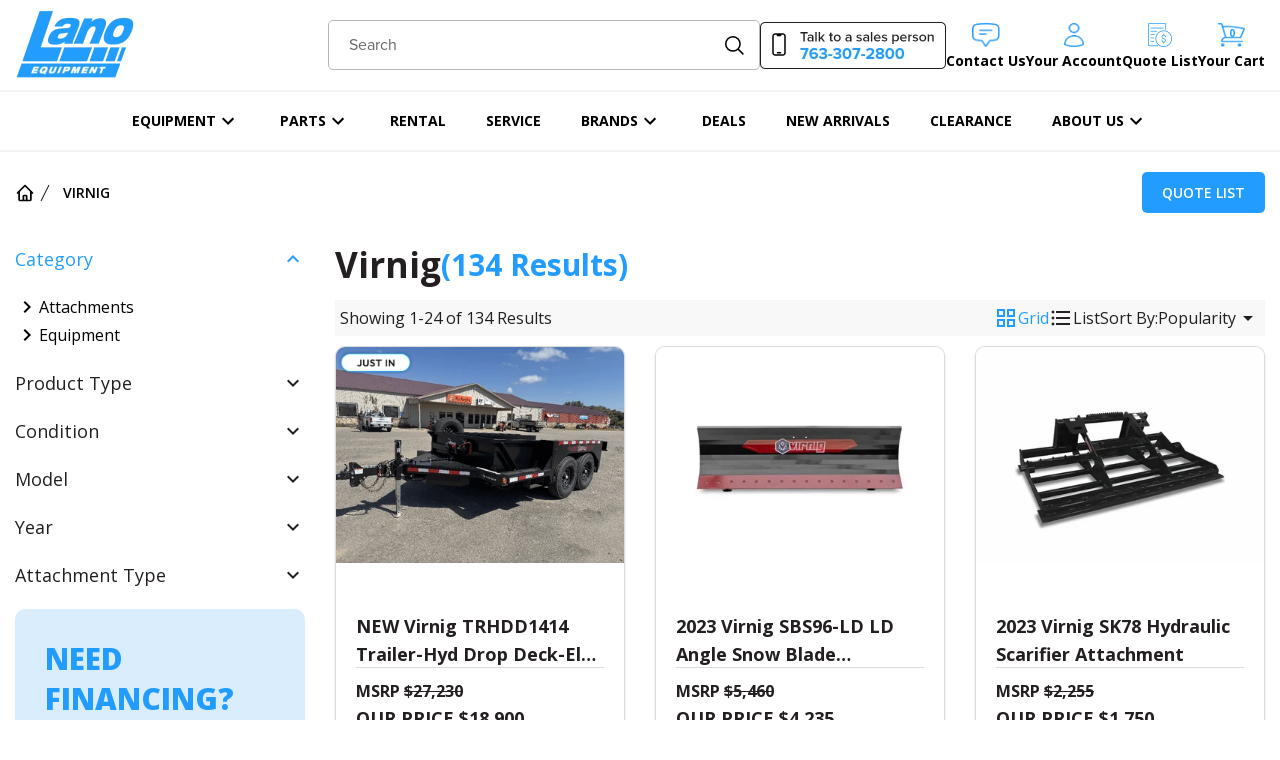

--- FILE ---
content_type: text/html; charset=utf-8
request_url: https://lanoequip.com/virnig.html
body_size: 35393
content:
<!DOCTYPE html><html lang="en"><head><script>(function(w,i,g){w[g]=w[g]||[];if(typeof w[g].push=='function')w[g].push(i)})
(window,'GTM-PWTSSJ','google_tags_first_party');</script><script>(function(w,d,s,l){w[l]=w[l]||[];(function(){w[l].push(arguments);})('set', 'developer_id.dYzg1YT', true);
		w[l].push({'gtm.start':new Date().getTime(),event:'gtm.js'});var f=d.getElementsByTagName(s)[0],
		j=d.createElement(s);j.async=true;j.src='/jtwa/';
		f.parentNode.insertBefore(j,f);
		})(window,document,'script','dataLayer');</script><meta charSet="utf-8"/><meta name="viewport" content="width=device-width, initial-scale=1"/><link rel="preload" as="image" href="https://www.facebook.com/tr?id=495585193532568&amp;ev=PageView&amp;noscript=1"/><link rel="preload" as="image" href="/assets/images/new/header-icon-talk.png"/><link rel="preload" as="image" href="/assets/images/new/header-icon-contact.png"/><link rel="preload" as="image" href="/assets/images/new/header-icon-user.png"/><link rel="preload" as="image" href="/assets/images/new/header-icon-quote-list.png?0.5801197803236291"/><link rel="preload" as="image" href="/assets/images/new/logo.png"/><link rel="preload" as="image" href="/assets/images/Lano-loader2.gif"/><link rel="preload" as="image" href="/assets/images/new/header-icon-quote-list.png?0.5170931993567534"/><link rel="preload" as="image" href="/assets/images/new/header-icon-cart.png"/><link rel="preload" as="image" href="https://storagemedia.lanoequip.com/storagemedia/1/store/5/need-help-01.jpg"/><link rel="stylesheet" href="/_next/static/css/962d7b1632793f40.css" data-precedence="next"/><link rel="stylesheet" href="/_next/static/css/c0fdc598a04a85c1.css" data-precedence="next"/><link rel="preload" as="script" fetchPriority="low" href="/_next/static/chunks/webpack-eeabbf6a331248a0.js"/><script src="/_next/static/chunks/fd9d1056-35edf8f3c5231e02.js" async="" type="c23262d2ba99364fb330f096-text/javascript"></script><script src="/_next/static/chunks/8069-ddb02b6d8eb275c3.js" async="" type="c23262d2ba99364fb330f096-text/javascript"></script><script src="/_next/static/chunks/main-app-ec96148b06c6feb0.js" async="" type="c23262d2ba99364fb330f096-text/javascript"></script><script src="/_next/static/chunks/5445-6d729e8113061887.js" async="" type="c23262d2ba99364fb330f096-text/javascript"></script><script src="/_next/static/chunks/3107-f2012206061d6a32.js" async="" type="c23262d2ba99364fb330f096-text/javascript"></script><script src="/_next/static/chunks/8792-9bd526fac68c5614.js" async="" type="c23262d2ba99364fb330f096-text/javascript"></script><script src="/_next/static/chunks/703-375ab4f017431656.js" async="" type="c23262d2ba99364fb330f096-text/javascript"></script><script src="/_next/static/chunks/9041-6f85914622c74dcd.js" async="" type="c23262d2ba99364fb330f096-text/javascript"></script><script src="/_next/static/chunks/2865-44e046beb3ad53e7.js" async="" type="c23262d2ba99364fb330f096-text/javascript"></script><script src="/_next/static/chunks/3537-c9ba89ca0808ace8.js" async="" type="c23262d2ba99364fb330f096-text/javascript"></script><script src="/_next/static/chunks/1976-dc6189a849e0f7cb.js" async="" type="c23262d2ba99364fb330f096-text/javascript"></script><script src="/_next/static/chunks/4555-a43c3752a88ae1d6.js" async="" type="c23262d2ba99364fb330f096-text/javascript"></script><script src="/_next/static/chunks/244-640e0b9558f634fc.js" async="" type="c23262d2ba99364fb330f096-text/javascript"></script><script src="/_next/static/chunks/3054-535431c08e6bc1af.js" async="" type="c23262d2ba99364fb330f096-text/javascript"></script><script src="/_next/static/chunks/8313-7cc1687bbe07d50f.js" async="" type="c23262d2ba99364fb330f096-text/javascript"></script><script src="/_next/static/chunks/9927-675951d0aaf4574a.js" async="" type="c23262d2ba99364fb330f096-text/javascript"></script><script src="/_next/static/chunks/app/layout-78596ba279ced99f.js" async="" type="c23262d2ba99364fb330f096-text/javascript"></script><link rel="preload" href="https://www.googletagmanager.com/gtm.js?id=GTM-PWTSSJ" as="script"/><link rel="preload" href="https://scripts.convertcalculator.com/embed.js" as="script"/><link rel="preload" as="image" href="https://lanoequip.com/assets/images/new/icon-instagram.svg"/><link rel="preload" as="image" href="https://lanoequip.com/assets/images/new/icon-facebook.svg"/><link rel="preload" as="image" href="https://lanoequip.com/assets/images/new/icon-youtube.svg"/><link rel="preload" as="image" href="https://storagemedia.lanoequip.com/storagemedia/1/store/5/images/c-cards.png"/><meta name="google-site-verification" content="pt4HF_3kFl_2n7FyrzKnBUk_ZXyom3jVHvfnUr8EEGQ"/><meta name="generator" content="RedefineCommerce"/><meta name="p:domain_verify" content="d7ac0762e530857144294a14bfeabc3c"/><meta name="facebook-domain-verification" content="tk8ce3wdvh3g2xgt7zne7dazkxvjaw"/><meta name="google-site-verification" content="uO1is5WEgOAE2C7n-jlTldE3cw8PHSqNfNOHQSi-MYE"/><link href="/assets/styles/main.css" rel="preload stylesheet" as="style" type="text/css"/><link href="https://storagemedia.lanoequip.com/storagemedia/1/store/tailwin-css.css" rel="preload stylesheet" as="style" type="text/css"/><link href="https://storagemedia.lanoequip.com/storagemedia/1/store/5/css/custom.css?0.798280618189245" rel="preload stylesheet" as="style" type="text/css"/><link href="https://storagemedia.lanoequip.com/storagemedia/1/store/5/css/5.css?0.21482097728829164" rel="preload stylesheet" as="style" type="text/css"/><link href="https://fonts.googleapis.com/css2?family=Lato:wght@100;300;400;700&amp;family=Lora:wght@400;500;600;700&amp;family=Nunito+Sans:wght@100;200;300;400;500;600;700;800;900&amp;family=Open+Sans:wght@100;200;300;400;500;600;700;800;900&amp;family=Outfit:wght@100;200;300;400;500;600;700;800;900&amp;family=PT+Sans:wght@100;200;300;400;500;600;700;800;900&amp;family=Raleway:wght@100;200;300;400;500;600;700;800;900&amp;family=Roboto:wght@100;200;300;400;500;600;700;800;900&amp;family=Source+Sans+Pro:wght@100;200;300;400;500;600;700;800;900&amp;family=Montserrat:wght@100;200;300;400;500;600;700;800;900&amp;family=Roboto+Slab:wght@100;200;300;400;500;600;700;800;900&amp;family=Saira+Extra+Condensed:wght@100;200;300;400;500;600;700;800;900&amp;family=Work+Sans:wght@100;200;300;400;500;600;700;800;900&amp;family=Mulish:wght@200;300;400;500;600;700;800;900;1000&amp;display=swap" type="text/css" rel="preload stylesheet" as="style"/><link href="https://fonts.googleapis.com/icon?family=Material+Icons|Material+Icons+Outlined|Material+Icons+Round|Material+Icons+Sharp|Material+Icons+Two+Tone|Material+Symbols+Outlined:opsz,wght,FILL,GRAD@20..48,100..700,0..1,-50..200" rel="preload stylesheet" type="text/css" charSet="UTF-8"/><link rel="preload stylesheet" href="https://use.typekit.net/tdh6ved.css" type="text/css" charSet="UTF-8"/><title>Virnig Attachments: Buckets, Grapples, Pallet Fork, Auger &amp; More</title><meta name="description" content="Explore Virnig grapple, skeleton, hydraulic pallet fork, dirt bucket, broom, brush cutter, auger, and trencher attachments at Lano Equipment. Buy it now."/><link rel="canonical" href="https://lanoequip.com/virnig.html"/><link rel="alternate" hrefLang="en-US" href="https://lanoequip.com/virnig.html"/><meta property="og:title" content="Virnig Attachments: Buckets, Grapples, Pallet Fork, Auger &amp; More"/><meta property="og:description" content="Explore Virnig grapple, skeleton, hydraulic pallet fork, dirt bucket, broom, brush cutter, auger, and trencher attachments at Lano Equipment. Buy it now."/><meta property="og:url" content="https://lanoequip.com/virnig.html"/><meta property="og:site_name" content="Lano"/><meta property="og:locale" content="en_US"/><meta property="og:type" content="website"/><meta name="twitter:card" content="summary"/><meta name="twitter:title" content="Virnig Attachments: Buckets, Grapples, Pallet Fork, Auger &amp; More"/><meta name="twitter:description" content="Explore Virnig grapple, skeleton, hydraulic pallet fork, dirt bucket, broom, brush cutter, auger, and trencher attachments at Lano Equipment. Buy it now."/><link rel="icon" href="/favicon.ico" type="image/x-icon" sizes="16x16"/><script defer="" src="https://cdnjs.cloudflare.com/ajax/libs/sticky-js/1.3.0/sticky.min.js" integrity="sha512-3z3zGiu0PabNyuTAAfznBJFpOg4owG9oQQasE5BwiiH5BBwrAjbfgIe0RCdtHJ0BQV1YF2Shgokbz2NziLnkuQ==" crossorigin="anonymous" referrerPolicy="no-referrer" type="c23262d2ba99364fb330f096-text/javascript"></script><script type="c23262d2ba99364fb330f096-application/javaScript" defer="" src="https://static.klaviyo.com/onsite/js/klaviyo.js?company_id=RMeBvY" crossorigin="anonymous"></script><noscript><img height="1" width="1" style="display:none" src="https://www.facebook.com/tr?id=495585193532568&amp;ev=PageView&amp;noscript=1"/></noscript><script async="" type="application/ld+json">{"@context":"https://schema.org","@type":"Organization","image":"https://lanoequip.com/assets/images/new/logo.png","url":"https://lanoequip.com/","sameAs":["https://www.instagram.com/lanoequipment/","https://www.facebook.com/lanoequip","https://www.youtube.com/channel/UChaEcmvhfamiThhrA1Opylg"],"logo":"https://lanoequip.com/assets/images/new/logo.png","name":"Lano Equipment","description":"Lano Equipment","email":"","telephone":"+1-888-448-5266","address":{"@type":"PostalAddress","streetAddress":"6140 Highway 10 NW","addressLocality":"Anoka","addressRegion":"Minnesota","postalCode":"55303","addressCountry":"US"},"contactPoint":{"@type":"ContactPoint","telephone":"+1-888-448-5266","email":""}}</script><link rel="stylesheet" as="style" type="text/css" href="/assets/css/klevu-landing-page-style.css"/><link rel="stylesheet" as="style" type="text/css" href="/assets/css/klevu-landing-page-style1.css"/><script src="/_next/static/chunks/polyfills-c67a75d1b6f99dc8.js" noModule="" type="c23262d2ba99364fb330f096-text/javascript"></script></head><body><div itemScope="" itemType="https://schema.org/WebSite"><link itemProp="url" href="https://lanoequip.com/"/><meta itemProp="name" content="Lano Equipment"/><meta itemProp="alternateName" content="Lano, Lano Equip"/></div><noscript><iframe src="https://www.googletagmanager.com/ns.html?id=GTM-PWTSSJ" height="0" width="0" style="display:none;visibility:hidden"></iframe></noscript><div class="bg-white sticky top-0 z-[100] text-[14px]" id="header_with_navBar"><div class=""><div class="fixed z-[100] lg:hidden inset-0" style="display:none"><div class="w-full max-w-xs h-screen overflow-x-scroll bg-white relative"><div class="header-nav px-[19px] w-full pb-[180px]"><div class="leading-none pt-[25px] pb-[10px]"><button class="inline-block text-primary"><span class="material-icons-outlined">close</span></button></div><button class="uppercase border-b border-gray-border py-[20px] text-[16px] leading-[19px] font-bold flex items-center justify-between w-full"><span class="">Equipment</span><span class="material-icons-round text-[30px]">chevron_right</span></button><button class="uppercase border-b border-gray-border py-[20px] text-[16px] leading-[19px] font-bold flex items-center justify-between w-full"><span class="">Parts</span><span class="material-icons-round text-[30px]">chevron_right</span></button><div class=""><a class="uppercase border-b border-gray-border py-[20px] text-[16px] leading-[19px] font-bold flex items-center justify-between" target="_self" title="Rental" href="/equipment-rental.html"><span class="">Rental</span></a></div><div class=""><a class="uppercase border-b border-gray-border py-[20px] text-[16px] leading-[19px] font-bold flex items-center justify-between" target="_self" title="Service" href="/service.html"><span class="">Service</span></a></div><div class=""><button class="uppercase border-b border-gray-border py-[20px] text-[16px] leading-[19px] font-bold flex items-center justify-between w-full"><span class="">Brands</span><span class="material-icons-round text-[30px]">chevron_right</span></button></div><div class="absolute inset-0 z-10 bg-white w-full hidden"><div class="leading-none relative px-[19px] bg-white"><div class="leading-none pt-[25px] sticky top-0 bg-white"><button class="inline-block text-primary"><span class="material-icons-outlined text-[50px]">chevron_left</span></button><div class="text-[25px] leading-[35px] font-bold uppercase border-b border-gray-border pb-[14px] mt-[20px]">Brands</div></div><div class="bg-white py-[20px]"><div class="grid grid-cols-1 gap-[20px]"><div class="col-span-1"><div class="text-[20px] leading-[34px] font-bold uppercase mt-[30px] first:mt-0">most popular</div><ul class="text-[16px] leading-[28px] font-normal"><li class="border-b last:border-b-0 border-gray-border py-[12px]"><a class="" target="_self" title="" href="/bobcat.html">Bobcat</a></li><li class="border-b last:border-b-0 border-gray-border py-[12px]"><a class="" target="_self" title="" href="/felling.html">Felling</a></li><li class="border-b last:border-b-0 border-gray-border py-[12px]"><a class="" target="_self" title="" href="/kubota.html">Kubota</a></li><li class="border-b last:border-b-0 border-gray-border py-[12px]"><a class="" target="_self" title="" href="/lano.html">Lano</a></li><li class="border-b last:border-b-0 border-gray-border py-[12px]"><a class="" target="_self" title="" href="/sany.html">Sany</a></li><li class="border-b last:border-b-0 border-gray-border py-[12px]"><a class="" target="_self" title="" href="/toro.html">Toro</a></li><li class="border-b last:border-b-0 border-gray-border py-[12px]"><a class="" target="_self" title="" href="/virnig.html">Virnig</a></li></ul></div><div class="col-span-1"><div class="text-[20px] leading-[34px] font-bold uppercase mt-[30px] first:mt-0">brands a-z</div><ul class="text-[16px] leading-[28px] font-normal"><li class="border-b last:border-b-0 border-gray-border py-[12px]"><a class="" target="_self" title="" href="/aim.html">AIM</a></li><li class="border-b last:border-b-0 border-gray-border py-[12px]"><a class="" target="_self" title="" href="/ausa.html">Ausa</a></li><li class="border-b last:border-b-0 border-gray-border py-[12px]"><a class="" target="_self" title="" href="/bandit-equipment.html">Bandit</a></li><li class="border-b last:border-b-0 border-gray-border py-[12px]"><a class="" target="_self" title="" href="/berlon.html">Berlon</a></li><li class="border-b last:border-b-0 border-gray-border py-[12px]"><a class="" target="_self" title="" href="/bobcat.html">Bobcat</a></li><li class="border-b last:border-b-0 border-gray-border py-[12px]"><a class="" target="_self" title="" href="/bradco.html">Bradco</a></li><li class="border-b last:border-b-0 border-gray-border py-[12px]"><a class="" target="_self" title="" href="/brush-wolf.html">Brush Wolf</a></li><li class="border-b last:border-b-0 border-gray-border py-[12px]"><a class="" target="_self" title="" href="/cmp.html">CMP</a></li><li class="border-b last:border-b-0 border-gray-border py-[12px]"><a class="" target="_self" title="" href="/develon.html">Develon</a></li><li class="border-b last:border-b-0 border-gray-border py-[12px]"><a class="" target="_self" title="" href="/diamond.html">Diamond</a></li><li class="border-b last:border-b-0 border-gray-border py-[12px]"><a class="" target="_self" title="" href="/eby.html">Eby</a></li><li class="border-b last:border-b-0 border-gray-border py-[12px]"><a class="" target="_self" title="" href="/erskine.html">Erskine</a></li><li class="border-b last:border-b-0 border-gray-border py-[12px]"><a class="" target="_self" title="" href="/felling.html">Felling</a></li><li class="border-b last:border-b-0 border-gray-border py-[12px]"><a class="" target="_self" title="" href="/ffc.html">FFC</a></li><li class="border-b last:border-b-0 border-gray-border py-[12px]"><a class="" target="_self" title="" href="/kubota.html">Kubota</a></li><li class="border-b last:border-b-0 border-gray-border py-[12px]"><a class="" target="_self" title="" href="/land-pride.html">Land Pride</a></li><li class="border-b last:border-b-0 border-gray-border py-[12px]"><a class="" target="_self" title="" href="/landmaster.html">Landmaster</a></li><li class="border-b last:border-b-0 border-gray-border py-[12px]"><a class="" target="_self" title="" href="/lano.html">Lano</a></li><li class="border-b last:border-b-0 border-gray-border py-[12px]"><a class="" target="_self" title="" href="/liberty.html">Liberty</a></li><li class="border-b last:border-b-0 border-gray-border py-[12px]"><a class="" target="_self" title="" href="/mcmillen.html">McMillen</a></li><li class="border-b last:border-b-0 border-gray-border py-[12px]"><a class="" target="_self" title="" href="/metal-pless.html">Metal Pless</a></li><li class="border-b last:border-b-0 border-gray-border py-[12px]"><a class="" target="_self" title="" href="/millroad.html">Millroad</a></li><li class="border-b last:border-b-0 border-gray-border py-[12px]"><a class="" target="_self" title="" href="/moritz.html">Moritz</a></li><li class="border-b last:border-b-0 border-gray-border py-[12px]"><a class="" target="_self" title="" href="/multiquip.html">Multiquip</a></li><li class="border-b last:border-b-0 border-gray-border py-[12px]"><a class="" target="_self" title="" href="/normand.html">Normand</a></li><li class="border-b last:border-b-0 border-gray-border py-[12px]"><a class="" target="_self" title="" href="/others.html">Others</a></li><li class="border-b last:border-b-0 border-gray-border py-[12px]"><a class="" target="_self" title="" href="/rice.html">Rice</a></li><li class="border-b last:border-b-0 border-gray-border py-[12px]"><a class="" target="_self" title="" href="/sany.html">Sany</a></li><li class="border-b last:border-b-0 border-gray-border py-[12px]"><a class="" target="_self" title="" href="/snow-wolf.html">Snow Wolf</a></li><li class="border-b last:border-b-0 border-gray-border py-[12px]"><a class="" target="_self" title="" href="/stanley.html">Stanley</a></li><li class="border-b last:border-b-0 border-gray-border py-[12px]"><a class="" target="_self" title="" href="/steiner.html">Steiner</a></li><li class="border-b last:border-b-0 border-gray-border py-[12px]"><a class="" target="_self" title="" href="/stihl.html">Stihl</a></li><li class="border-b last:border-b-0 border-gray-border py-[12px]"><a class="" target="_self" title="" href="/toro.html">Toro</a></li><li class="border-b last:border-b-0 border-gray-border py-[12px]"><a class="" target="_self" title="" href="/towtem.html">Towtem</a></li><li class="border-b last:border-b-0 border-gray-border py-[12px]"><a class="" target="_self" title="" href="/virnig.html">Virnig</a></li><li class="border-b last:border-b-0 border-gray-border py-[12px]"><a class="" target="_self" title="" href="/wacker.html">Wacker</a></li><li class="border-b last:border-b-0 border-gray-border py-[12px]"><a class="" target="_self" title="" href="/wifo.html">Wifo</a></li></ul></div></div></div></div></div><div class=""><a class="uppercase border-b border-gray-border py-[20px] text-[16px] leading-[19px] font-bold flex items-center justify-between" target="_self" title="Deals" href="/deal.html"><span class="">Deals</span></a></div><div class=""><a class="uppercase border-b border-gray-border py-[20px] text-[16px] leading-[19px] font-bold flex items-center justify-between w-full" target="_self" title="New Arrivals" href="/new.html"><span class="">New Arrivals</span></a></div><div class="absolute inset-0 z-10 bg-white w-full hidden"><div class="leading-none relative px-[19px] bg-white"><div class="leading-none pt-[25px] sticky top-0 bg-white"><button class="inline-block text-primary"><span class="material-icons-outlined text-[50px]">chevron_left</span></button><div class="text-[25px] leading-[35px] font-bold uppercase border-b border-gray-border pb-[14px] mt-[20px]">New Arrivals</div></div><div class="bg-white py-[20px]"><div class="grid grid-cols-1 gap-[20px]"></div></div></div></div><div class=""><a class="uppercase border-b border-gray-border py-[20px] text-[16px] leading-[19px] font-bold flex items-center justify-between w-full" target="_self" title="Clearance" href="/clearance.html"><span class="">Clearance</span></a></div><div class="absolute inset-0 z-10 bg-white w-full hidden"><div class="leading-none relative px-[19px] bg-white"><div class="leading-none pt-[25px] sticky top-0 bg-white"><button class="inline-block text-primary"><span class="material-icons-outlined text-[50px]">chevron_left</span></button><div class="text-[25px] leading-[35px] font-bold uppercase border-b border-gray-border pb-[14px] mt-[20px]">Clearance</div></div><div class="bg-white py-[20px]"><div class="grid grid-cols-1 gap-[20px]"></div></div></div></div><button class="uppercase border-b border-gray-border py-[20px] text-[16px] leading-[19px] font-bold flex items-center justify-between w-full"><span class="">About Us</span><span class="material-icons-round text-[30px]">chevron_right</span></button></div><div class="w-full max-w-xs bg-light-gray p-[25px] h-[160px] fixed bottom-0 left-0"><div class="w-[186px] h-[47px] m-auto"><img src="/assets/images/new/header-icon-talk.png" alt="Talk" title="Talk" class="max-h-full min-w-[186px] min-h-[47px]"/></div><div class="flex items-center justify-center gap-[30px] pt-[15px]"><div class=""><div class="flex relative"><a class="inline-block text-[14px] leading-none font-bold text-center text-primary hover:text-secondary" target="_self" title="" href="/contact-us.html"><span class="inline-block mb-[4px] h-[25px]"><img src="/assets/images/new/header-icon-contact.png" alt="Contact" title="Contact" class="max-h-full"/> </span><span class="block text-secondary">Contact Us</span></a></div></div><div class=""><div class="flex relative"><div class="inline-block text-[14px] leading-none font-bold text-center text-primary hover:text-secondary" title=""><span class="inline-block mb-[4px] h-[25px]"><img src="/assets/images/new/header-icon-user.png" alt="User" title="User" class="max-h-full"/></span><span class="block text-secondary">Your Account</span></div></div></div><div class=""><div class="flex relative"><a class="inline-block text-[14px] leading-none font-bold text-center text-primary hover:text-secondary" target="_self" title="" href="/request-a-quote.html"><span class="inline-block mb-[4px] h-[25px]"><img src="/assets/images/new/header-icon-quote-list.png?0.5801197803236291" alt="Quote List" title="Quote List" class="max-h-full"/></span><span class="block text-secondary">Quote List</span></a></div></div></div></div></div><div class="bg-secondary bg-opacity-50 fixed left-80 right-0 top-0 bottom-0"></div></div><header class="relative trancking-[1px]"><nav aria-label="Top"><div class="shadow-[0_2px_2px_rgba(0,0,0,0.08)] lg:shadow-none"><div class="container mx-auto"><div class=""><div class="flex items-center justify-between gap-[10px] lg:gap-[20px] py-[9px]"><div class="flex items-center w-[33%] md:w-[25%] relative"><div class="inline-flex items-center lg:hidden"><button type="button" class="text-primary-link mr-[8px]"><span class="sr-only">Open menu</span><svg class="h-8 w-8" xmlns="http://www.w3.org/2000/svg" fill="none" viewBox="0 0 24 24" stroke-width="2" stroke="currentColor" aria-hidden="true"><path stroke-linecap="round" stroke-linejoin="round" d="M4 6h16M4 12h16M4 18h16"></path></svg></button></div><a class="max-w-[170px] w-full inline-flex items-center" target="_self" title="Lano Equipment" href="/"><div class="brand-logo w-full"><img src="/assets/images/new/logo.png" alt="Lano Equipment" title="Lano Equipment" class="max-h-[72px] min-w-[120px] min-h-[72px]"/></div></a></div><div class="h-full flex justify-end lg:justify-between items-center grow gap-[15px] xl:gap-[70px]"><div class="loader-wrapper"><div class="loader-1"><img src="/assets/images/Lano-loader2.gif" alt="Loader"/></div></div><div class="flex items-center justify-end"><div class="inline-block h-[45px] lg:h-[47px] m-auto cursor-pointer"><a href="tel:7633072800"><img src="/assets/images/new/header-icon-talk.png" alt="Talk" title="Talk" class="max-h-full min-h-[47px] min-w-[186px]"/></a></div></div><div class="flex items-center justify-end gap-[15px] xl:gap-[30px]"><div class="hidden lg:inline-block"><div class="flex relative"><a class="inline-block text-[14px] leading-none font-bold text-center text-primary hover:text-secondary" target="_self" title="" href="/contact-us.html"><span class="inline-block mb-[4px] h-[25px]"><img src="/assets/images/new/header-icon-contact.png" alt="Contact" title="Contact" class="max-h-full"/> </span><span class="block text-secondary">Contact Us</span></a></div></div><div class="hidden lg:inline-block"><div class="flex relative"><div class="relative inline-block text-[14px] leading-none font-bold text-center text-primary hover:text-secondary" title=""><span class="inline-block mb-[4px] h-[25px]"><img src="/assets/images/new/header-icon-user.png" alt="User" title="User" class="max-h-full"/> </span><span class="block text-secondary">Your Account</span></div><div class="text-[18px] absolute right-0 top-full z-50 pt-[24px]"></div></div></div><div class="hidden lg:inline-block"><div class="flex relative"><div class="relative inline-block text-[14px] leading-none font-bold text-center text-primary hover:text-secondary" title=""><span class="inline-block mb-[4px] h-[25px]"><img src="/assets/images/new/header-icon-quote-list.png?0.5170931993567534" alt="Quote List" title="Quote List" class="max-h-full"/></span><span class="block text-secondary">Quote List</span></div></div></div><div class="relative flex"><div class="relative flex"><a class="relative inline-block text-[14px] leading-none font-bold text-center text-primary hover:text-secondary" target="_self" title="" href="/cart.html"><span class="relative inline-block mb-[4px] h-[25px]"><img src="/assets/images/new/header-icon-cart.png" alt="Cart" title="Cart" class="max-h-full"/><span class="absolute left-1/3 top-[20%] w-[10px] flex items-center justify-center text-[10px] text-primary">0</span> </span><span class="block text-secondary whitespace-nowrap">Your Cart</span></a><div class="absolute top-full right-0 w-80 text-sm tracking-[1px]" style="display:none"><div class="relative bg-white z-50 text-[12px] leading-none p-[10px] lg:p-[15px] mt-[24px] rounded-b-sm shadow border border-gray-border"><div class="max-h-60 overflow-x-hidden overflow-y-auto border-t first:border-t-0 border-gray-border pt-[15px] first:pt-[0px]"><ul class=""></ul></div><div class="border-t first:border-t-0 border-gray-border pt-[15px] first:pt-[0px]"><div class="mb-3 font-medium text-right"><div class="text-gray-600">0<!-- --> <!-- -->ITEMS<!-- --> IN CART</div><div class="text-[16px]">Total<!-- --> <span>$0</span></div></div><div class=""><a class="btn btn-secondary btn-lg w-full text-center" target="_self" title="" href="/cart.html">CHECKOUT NOW</a></div></div></div></div></div></div></div></div></div></div></div></div><div class="hidden lg:block lg:border-t-2 lg:border-b-2 lg:border-[#F2F2F2] text-[12px] lg:text-[14px] font-bold"><div class="container mx-auto"><div class="relative flex justify-center header-nav"><div class="relative flex ml-[5px] mr-[5px] lg:ml-[10px] lg:mr-[10px] xl:ml-[20px] xl:mr-[20px]"><a class="relative flex items-center pt-[17px] pb-[15px] border-b-2 text-primary-link hover:text-primary-link-hover border-transparent hover:border-primary-link-hover" target="_self" title="" href="/equipment.html"><span class="uppercase whitespace-nowrap">Equipment</span><span class="material-icons-round"><svg xmlns="http://www.w3.org/2000/svg" height="24" viewBox="0 0 24 24" width="24"><path d="M0 0h24v24H0z" fill="none"></path><path d="M16.59 8.59L12 13.17 7.41 8.59 6 10l6 6 6-6z"></path></svg></span></a></div><div class="relative flex ml-[5px] mr-[5px] lg:ml-[10px] lg:mr-[10px] xl:ml-[20px] xl:mr-[20px]"><a class="relative flex items-center pt-[17px] pb-[15px] border-b-2 text-primary-link hover:text-primary-link-hover border-transparent hover:border-primary-link-hover" target="_self" title="" href="/parts-equipment.html"><span class="uppercase whitespace-nowrap">Parts</span><span class="material-icons-round"><svg xmlns="http://www.w3.org/2000/svg" height="24" viewBox="0 0 24 24" width="24"><path d="M0 0h24v24H0z" fill="none"></path><path d="M16.59 8.59L12 13.17 7.41 8.59 6 10l6 6 6-6z"></path></svg></span></a></div><div class="relative flex ml-[5px] mr-[5px] lg:ml-[10px] lg:mr-[10px] xl:ml-[20px] xl:mr-[20px]"><a class="relative flex items-center pt-[17px] pb-[15px] border-b-2 text-primary-link hover:text-primary-link-hover border-transparent hover:border-primary-link-hover" target="_self" title="" href="/equipment-rental.html"><span class="uppercase whitespace-nowrap">Rental</span></a></div><div class="relative flex ml-[5px] mr-[5px] lg:ml-[10px] lg:mr-[10px] xl:ml-[20px] xl:mr-[20px]"><a class="relative flex items-center pt-[17px] pb-[15px] border-b-2 text-primary-link hover:text-primary-link-hover border-transparent hover:border-primary-link-hover" target="_self" title="" href="/service.html"><span class="uppercase whitespace-nowrap">Service</span></a></div><div class="relative flex ml-[5px] mr-[5px] lg:ml-[10px] lg:mr-[10px] xl:ml-[20px] xl:mr-[20px]"><a class="relative flex items-center pt-[17px] pb-[15px] border-b-2 text-primary-link hover:text-primary-link-hover border-transparent hover:border-primary-link-hover min-h-[50px] min-w-[50px]" target="_self" title="" href="/brands.html"><span class="uppercase whitespace-nowrap">Brands</span><span><svg xmlns="http://www.w3.org/2000/svg" height="24" viewBox="0 0 24 24" width="24"><path d="M0 0h24v24H0z" fill="none"></path><path d="M16.59 8.59L12 13.17 7.41 8.59 6 10l6 6 6-6z"></path></svg></span></a></div><div class="absolute top-full left-[0px] right-[0px] sm:text-[13px] z-40 pt-px"></div><div class="relative flex ml-[5px] mr-[5px] lg:ml-[10px] lg:mr-[10px] xl:ml-[20px] xl:mr-[20px]"><a class="relative flex items-center pt-[17px] pb-[15px] border-b-2 text-primary-link hover:text-primary-link-hover border-transparent hover:border-primary-link-hover" target="_self" title="" href="/deal.html"><span class="uppercase whitespace-nowrap">Deals</span></a></div><div class="relative flex ml-[5px] mr-[5px] lg:ml-[10px] lg:mr-[10px] xl:ml-[20px] xl:mr-[20px]"><a class="relative flex items-center pt-[17px] pb-[15px] border-b-2 text-primary-link hover:text-primary-link-hover border-transparent hover:border-primary-link-hover min-h-[50px] min-w-[50px]" target="_self" title="" href="/new.html"><span class="uppercase whitespace-nowrap">New Arrivals</span></a></div><div class="absolute top-full left-[0px] right-[0px] sm:text-[13px] z-40 pt-px"></div><div class="relative flex ml-[5px] mr-[5px] lg:ml-[10px] lg:mr-[10px] xl:ml-[20px] xl:mr-[20px]"><a class="relative flex items-center pt-[17px] pb-[15px] border-b-2 text-primary-link hover:text-primary-link-hover border-transparent hover:border-primary-link-hover min-h-[50px] min-w-[50px]" target="_self" title="" href="/clearance.html"><span class="uppercase whitespace-nowrap">Clearance</span></a></div><div class="absolute top-full left-[0px] right-[0px] sm:text-[13px] z-40 pt-px"></div><div class="relative flex ml-[5px] mr-[5px] lg:ml-[10px] lg:mr-[10px] xl:ml-[20px] xl:mr-[20px]"><a class="relative flex items-center pt-[17px] pb-[15px] border-b-2 text-primary-link hover:text-primary-link-hover border-transparent hover:border-primary-link-hover" target="_self" title="" href="/about-us.html"><span class="uppercase whitespace-nowrap">About Us</span><span class="material-icons-round"><svg xmlns="http://www.w3.org/2000/svg" height="24" viewBox="0 0 24 24" width="24"><path d="M0 0h24v24H0z" fill="none"></path><path d="M16.59 8.59L12 13.17 7.41 8.59 6 10l6 6 6-6z"></path></svg></span></a></div></div></div></div></nav></header></div></div><div style="min-height:450px"><!--$?--><template id="B:0"></template><div class="loader-wrapper"><div class="loader-1"><img src="/assets/images/Lano-loader2.gif" alt="Loader"/></div></div><!--/$--></div><footer class="text-[16px] leading-[26px]">
    <section class="relative bg-no-repeat bg-center bg-cover overflow-hidden">
        <div class="absolute left-0 top-0 z-0 w-full">
            <img alt="Need help finding the right equipment?" class="h-full w-screen object-cover" title="Need help finding the right equipment?" src="https://storagemedia.lanoequip.com/storagemedia/1/store/5/need-help-01.jpg"/>
        </div>
        <div class="bg-black bg-opacity-40 flex items-center justify-center pt-[50px] pb-[50px] Z-10 relative">
            <div class="w-full">
                <div class="text-[28px] lg:text-[40px] leading-[34px] lg:leading-[49px] font-bold text-white text-center">Need help <h4 class="inline">finding the right equipment</h4>?</div>
                <div class="text-center mt-[40px]">
                    <a class="btn btn-default btn-md" href="/contact-us.html" title="CONTACT OUR SALES TEAM">CONTACT OUR SALES TEAM</a>
                </div>
            </div>
        </div>
    </section>    
    <section>
        <div class="container mx-auto">
            <div class="pt-[25px] lg:pt-[25px] pb-[25px] lg:pb-[25px]">
                <div class="grid grid-cols-1 lg:grid-cols-3 gap-[20px] lg:gap-[30px]">
                    <div class="col-span-1 lg:col-span-2">
                        <div class="grid grid-cols-1 lg:grid-cols-4 gap-[20px] lg:gap-[30px]">
                            <div class="col-span-1">
                                <div class="w-[170px] h-[72px] mb-[10px]">
                                    <svg id="Layer_1" data-name="Layer 1" xmlns="http://www.w3.org/2000/svg" width="120" height="72" viewBox="0 0 120 72">
                                        <g>
                                            <path style="fill:#229dff" d="M49.09,19.6c-1.46.38-3.78.62-6.69.96-1.5.17-2.45.79-3.05,2.24-.66,1.58-.11,2.58,1.82,2.58,2.61,0,5.87-.87,7.5-4.78l.42-1ZM35.87,14.11c1.76-3.12,3.52-5.03,5.95-6.23,2.38-1.16,5.39-1.58,9.5-1.58,7.93,0,10.09,2.37,7.27,9.14l-4.57,10.97c-.72,1.75-.81,2.79-.75,3.53h-7.97c.13-.67.34-1.41.65-2.24-2.64,2.16-5.7,3.16-9.84,3.16-5.23,0-7.75-1.87-5.33-7.69,1.72-4.16,5.05-6.82,10.94-7.15l6.74-.41c1.61-.12,2.35-.62,2.86-1.87.62-1.5-.48-2.2-2.7-2.2-1.77,0-3.7.37-4.99,2.58h-7.78Z"></path>
                                            <path style="fill:#229dff" d="M64.36,6.7h7.89l-1.32,3.34h.07c1.48-1.45,4.96-3.45,8.87-3.45,4.5,0,6.77,2.57,4.01,8.89l-5.78,14.46h-8.68l5.13-11.76c1.25-2.87.59-4.11-1.34-4.11-2.15,0-4.48,1.62-6.13,5.4l-4.04,10.47h-8.68l10-23.24Z"></path>
                                            <path style="fill:#229dff" d="M94.71,24.03c3.1,0,5.18-1.9,6.68-5.54,1.47-3.56.98-5.5-2.13-5.5s-5.19,1.94-6.67,5.5c-1.5,3.64-.96,5.54,2.11,5.54M102.04,6.3c8.66,0,10.84,3.89,7.41,12.19-3.44,8.35-8.83,12.23-17.5,12.23s-10.84-3.88-7.39-12.23c3.43-8.3,8.81-12.19,17.48-12.19"></path>
                                        </g>
                                        <polygon style="fill:#229dff" points="21.91 0 5.46 46.13 38.27 46.13 43.02 33.4 22.75 33.4 34.51 0 21.91 0"></polygon>
                                        <polygon style="fill:#229dff" points="45.38 33.4 40.64 46.13 66.91 46.13 71.66 33.4 45.38 33.4"></polygon>
                                        <polygon style="fill:#229dff" points="4.74 48.18 0 60.92 93.89 60.92 98.63 48.18 4.74 48.18"></polygon>
                                        <polygon style="fill:#229dff" points="74.11 33.4 69.37 46.13 82.18 46.13 86.92 33.4 74.11 33.4"></polygon>
                                        <polygon style="fill:#229dff" points="89.26 33.4 84.52 46.13 93.2 46.13 97.94 33.4 89.26 33.4"></polygon>
                                        <polygon style="fill:#229dff" points="100.3 33.4 95.55 46.13 99.36 46.13 104.1 33.4 100.3 33.4"></polygon>
                                        <polygon style="fill:#fff" points="16.11 51.25 21.47 51.25 20.89 52.69 17.53 52.69 17.21 53.49 20.33 53.49 19.76 54.94 16.63 54.93 16.31 55.73 19.68 55.74 19.1 57.18 13.75 57.17 16.11 51.25"></polygon>
                                        <g>
                                            <path style="fill:#fff" d="M26.31,54.49l.29.51c.14-.21.28-.48.41-.78.48-1.2.15-1.68-.66-1.68s-1.51.47-2,1.68c-.48,1.21-.15,1.68.66,1.68.09,0,.17,0,.25-.02l-.18-.35,1.23-1.04ZM25.98,57.23c-.16.04-.39.08-.67.12-.28.03-.59.05-.9.05-1.21,0-3.41-.1-2.18-3.18,1.22-3.07,3.5-3.17,4.71-3.17,1.21,0,3.4.1,2.18,3.18-.45,1.12-1.04,1.85-1.67,2.32l.43.78-1.27,1.09-.64-1.18Z"></path>
                                            <path style="fill:#fff" d="M32.46,51.25h1.99s-1.43,3.59-1.43,3.59c-.31.77-.02,1.01.62,1.01.65,0,1.12-.24,1.42-1.01l1.43-3.59h1.99l-1.47,3.68c-.75,1.89-1.94,2.46-4,2.45-2.04,0-2.78-.57-2.04-2.46l1.47-3.68Z"></path>
                                        </g>
                                        <polygon style="fill:#fff" points="40.94 51.26 42.93 51.26 40.56 57.19 38.57 57.19 40.94 51.26"></polygon>
                                        <path style="fill:#fff" d="M46.41,53.91h1.29c.5,0,.76-.18.94-.62.17-.45.06-.63-.44-.63h-1.28l-.5,1.24ZM45.47,51.26h4.11c1.41,0,1.64.75,1.11,2.07-.45,1.14-1.31,2.02-2.73,2.02h-2.13s-.74,1.84-.74,1.84h-1.99l2.36-5.93Z"></path>
                                        <polygon style="fill:#fff" points="53.69 51.27 56.49 51.27 55.95 54.72 55.96 54.72 58.16 51.27 60.97 51.27 58.6 57.2 56.8 57.2 58.48 52.97 58.47 52.97 55.72 57.2 54.21 57.2 54.84 52.96 54.82 52.96 53.13 57.2 51.33 57.2 53.69 51.27"></polygon>
                                        <polygon style="fill:#fff" points="63.5 51.27 68.86 51.28 68.28 52.72 64.91 52.72 64.59 53.52 67.72 53.52 67.15 54.97 64.02 54.97 63.7 55.76 67.06 55.76 66.49 57.21 61.13 57.21 63.5 51.27"></polygon>
                                        <polygon style="fill:#fff" points="71.06 51.28 73.34 51.28 74.05 54.57 74.07 54.57 75.38 51.28 77.29 51.28 74.92 57.22 72.74 57.21 71.95 53.89 71.93 53.89 70.61 57.21 68.7 57.21 71.06 51.28"></polygon>
                                        <polygon style="fill:#fff" points="80.55 52.78 78.7 52.78 79.3 51.28 84.98 51.29 84.38 52.78 82.54 52.78 80.77 57.22 78.78 57.22 80.55 52.78"></polygon>
                                    </svg>
                                </div>
                                <div class="flex flex-wrap gap-x-[5px] mb-[25px] text-[14px] leading-[17px] font-semibold">
                                    <div>Anoka | Loretto | Shakopee</div>
                                </div>
                                <div class="mb-[25px] text-[14px] leading-[17px]">
                                    <div class="mb-[14px] last:mb-0">Mon. - Fri.: <span class="font-semibold">7:00 am - 5:00 pm</span></div>
                                    <div class="mb-[14px] last:mb-0">Sat.: <span class="font-semibold">8:00 am - 12:00 pm</span></div>
                                    <div class="mb-[14px] last:mb-0">Sun.: <span class="font-semibold">Closed</span></div>
                                </div>
                                <div class="flex items-center gap-[5px] mb-[26px]">
                                    <svg xmlns="http://www.w3.org/2000/svg" height="20px" viewBox="0 0 24 24" width="20px" fill="#000000">
                                        <path d="M0 0h24v24H0z" fill="none"></path>
                                        <path d="M20.01 15.38c-1.23 0-2.42-.2-3.53-.56-.35-.12-.74-.03-1.01.24l-1.57 1.97c-2.83-1.35-5.48-3.9-6.89-6.83l1.95-1.66c.27-.28.35-.67.24-1.02-.37-1.11-.56-2.3-.56-3.53 0-.54-.45-.99-.99-.99H4.19C3.65 3 3 3.24 3 3.99 3 13.28 10.73 21 20.01 21c.71 0 .99-.63.99-1.18v-3.45c0-.54-.45-.99-.99-.99z"></path>
                                    </svg>
                                    <a class="text-primary font-bold" href="tel:7633072800" title="763-307-2800">763-307-2800</a>
                                </div>
                                <div>
                                    <div class="leading-[19px] font-bold mb-[15px]">Connect with us</div>
                                    <div class="flex items-center gap-x-[10px]">
                                        <a href="https://www.instagram.com/lanoequipment/" title="Instagram"><img alt="Instagram" src="https://lanoequip.com/assets/images/new/icon-instagram.svg" width="18" height="18"/>
</a>
                                        <a href="https://www.facebook.com/lanoequip" title="Facebook"><img alt="Facebook" src="https://lanoequip.com/assets/images/new/icon-facebook.svg" width="20" height="20"/></a>
                                        <a href="https://www.youtube.com/channel/UChaEcmvhfamiThhrA1Opylg" title="Youtube"><img alt="Youtube" src="https://lanoequip.com/assets/images/new/icon-youtube.svg" width="23" height="16"/></a>
                                    </div>
                                </div>
                            </div>
                            <div class="col-span-1 ft-menu">
                                <div class="border-b border-b-gray-border lg:border-none">
                                    <div class="leading-[19px] font-bold pb-[15px] mt-0 lg:mt-[26px] ft-menu-title cursor-pointer sm:cursor-default flex items-center justify-between">Company Information
                                        <span class="lg:hidden" id="location_icon" data-isopen="false">
                                            <svg xmlns="http://www.w3.org/2000/svg" height="24px" viewBox="0 0 24 24" width="24px" fill="#000000"> 
                                                <path d="M24 24H0V0h24v24z" fill="none" opacity=".87"></path>
                                                <path d="M16.59 8.59L12 13.17 7.41 8.59 6 10l6 6 6-6-1.41-1.41z"></path>
                                            </svg>
                                        </span>
                                    </div>
                                    <div class="text-[14px] leading-[17px] font-semibold hidden lg:block sub-div">
                                        <ul class="m-0 p-0">
                                            <li><a class="inline-block py-[7px]" href="/about-us.html" title="About us">About us</a></li>
                                            <li><h6><a class="inline-block py-[7px]" href="/history.html" title="History of Lano equipment">History of Lano equipment</a></h6></li>
                                            <li><a class="inline-block py-[7px]" href="/teams.html" title="The Lano team">The Lano team</a></li>
                                            <li><a class="inline-block py-[7px]" href="/reviews.html" title="Reviews">Reviews</a></li>
                                            <li><a class="inline-block py-[7px]" href="/careers.html" title="Careers">Careers</a></li>
                                            <li><a class="inline-block py-[7px]" href="/location.html" title="Locations">Locations</a></li>
                                            <li><a class="inline-block py-[7px]" href="/news" title="News">News</a></li>
                                            <li><a class="inline-block py-[7px]" href="/videos.html" title="Videos">Videos</a></li>
                                            <li><a class="inline-block py-[7px]" href="/contact-us.html" title="Contact">Contact</a></li>
                                        </ul>
                                    </div>
                                </div>
                            </div>
                            <div class="col-span-1 ft-menu">
                                <div class="border-b border-b-gray-border lg:border-none">
                                    <div class="leading-[19px] font-bold pb-[15px] mt-0 lg:mt-[26px] ft-menu-title cursor-pointer sm:cursor-default flex items-center justify-between">
                                        Customer Service 
                                        <span class="lg:hidden" id="location_icon" data-isopen="false">
                                            <svg xmlns="http://www.w3.org/2000/svg" height="24px" viewBox="0 0 24 24" width="24px" fill="#000000">
                                                <path d="M24 24H0V0h24v24z" fill="none" opacity=".87"></path>
                                                <path d="M16.59 8.59L12 13.17 7.41 8.59 6 10l6 6 6-6-1.41-1.41z"></path>
                                            </svg>
                                        </span>
                                    </div>
                                    <div class="text-[14px] leading-[17px] font-semibold hidden lg:block sub-div">
                                        <ul class="m-0 p-0">
                                            <li><a class="inline-block py-[7px]" href="/dashboard.html" title="My account">My account</a></li>
                                            <li><a class="inline-block py-[7px]" href="/order-and-returns.html" title="Order history">Order history</a></li>
                                            <li><h6><a class="inline-block py-[7px]" href="/deals" title="Deals">Deals</a></h6></li>
                                            <li><a class="inline-block py-[7px]" href="/parts-equipment.html" title="Parts">Parts</a></li>
                                            <li><h6><a class="inline-block py-[7px]" href="/service.html" title="Service">Service</a></h6></li>
                                            <li><h6><a class="inline-block py-[7px]" href="/equipment-rental.html" title="Rental">Rental</a></h6></li>
                                        </ul>
                                    </div>
                                </div>
                            </div>
                            <div class="col-span-1 ft-menu">
                                <div class="border-b border-b-gray-border lg:border-none">
                                    <div class="leading-[19px] font-bold pb-[15px] mt-0 lg:mt-[26px] ft-menu-title cursor-pointer sm:cursor-default flex items-center justify-between">
                                        Policy 
                                        <span class="lg:hidden" id="location_icon" data-isopen="false">
                                            <svg xmlns="http://www.w3.org/2000/svg" height="24px" viewBox="0 0 24 24" width="24px" fill="#000000">
                                                <path d="M24 24H0V0h24v24z" fill="none" opacity=".87"></path>
                                                <path d="M16.59 8.59L12 13.17 7.41 8.59 6 10l6 6 6-6-1.41-1.41z"></path>
                                            </svg>
                                        </span>
                                    </div>
                                    <div class="text-[14px] leading-[17px] font-semibold hidden lg:block sub-div">
                                        <ul class="m-0 p-0">
                                            <li><a class="inline-block py-[7px]" href="/shipping-policy.html" title="Shipping Policy">Shipping Policy</a></li>
                                            <li><a class="inline-block py-[7px]" href="/privacy-policy.html" title="Privacy policy">Privacy policy</a></li>
                                            <li><a class="inline-block py-[7px]" href="/terms-and-conditions.html" title="Terms and Conditions">Terms and Conditions</a></li>
                                            <li><a class="inline-block py-[7px]" href="/return-policy.html" title="Return Policy">Return Policy</a></li>
                                        </ul>
                                    </div>
                                </div>
                            </div>
                        </div>
                    </div>
                    <div class="col-span-1">
                        <div class="last:mb-0">
                            <div class="leading-[19px] font-bold mb-[15px] mt-[26px]">Lano Equipment Newsletter</div>
                            <div class="mb-[15px]">Sign up to get the latest information and deals</div>
                            <div class="rounded-sm overflow-hidden relative">
                                <div class="klaviyo-form-T8eKEx"></div>
                            </div>
                        </div>
                        <div class="mb-[26px] last:mb-0">
                            <div class="leading-[19px] font-bold mb-[15px] mt-[5px]">Secure Online Payments</div>
                            <div class="">
                                <img class="max-h-8" alt="Secure Online Payments" src="https://storagemedia.lanoequip.com/storagemedia/1/store/5/images/c-cards.png"/>
                            </div>
                        </div>
                    </div>
                </div>
            </div>
        </div>
    </section>
    <section class="bg-light-gray border-t border-gray-border text-[14px] leading-[17px] py-[21px]">
        <div class="container mx-auto">
            <div class="text-center">Copyright © 2026 <a class="text-primary font-semibold" href="/" title="Lano Equipment">Lano Equipment</a>. All Rights Reserved.</div>
        </div>
    </section>
</footer><script src="https:​//app.constellationdealer.com/widget.js" id="target-crm-widget" data-client-id="3543db40-6270-4926-9c90-5143536da02b" defer="" type="c23262d2ba99364fb330f096-text/javascript"></script><script src="/_next/static/chunks/webpack-eeabbf6a331248a0.js" async="" type="c23262d2ba99364fb330f096-text/javascript"></script><script type="c23262d2ba99364fb330f096-text/javascript">(self.__next_f=self.__next_f||[]).push([0]);self.__next_f.push([2,null])</script><script type="c23262d2ba99364fb330f096-text/javascript">self.__next_f.push([1,"1:HL[\"/_next/static/css/962d7b1632793f40.css\",\"style\"]\n0:\"$L2\"\n"])</script><script type="c23262d2ba99364fb330f096-text/javascript">self.__next_f.push([1,"3:HL[\"/_next/static/css/c0fdc598a04a85c1.css\",\"style\"]\n"])</script><script type="c23262d2ba99364fb330f096-text/javascript">self.__next_f.push([1,"4:I[47690,[],\"\"]\n7:I[5613,[],\"\"]\n9:I[31778,[],\"\"]\nc:I[48955,[],\"\"]\n8:[\"slug\",\"virnig.html\",\"c\"]\nd:[]\n"])</script><script type="c23262d2ba99364fb330f096-text/javascript">self.__next_f.push([1,"2:[[[\"$\",\"link\",\"0\",{\"rel\":\"stylesheet\",\"href\":\"/_next/static/css/962d7b1632793f40.css\",\"precedence\":\"next\",\"crossOrigin\":\"$undefined\"}]],[\"$\",\"$L4\",null,{\"buildId\":\"u3q5XQu_V4Nzgf4VoPJ--\",\"assetPrefix\":\"\",\"initialCanonicalUrl\":\"/virnig.html\",\"initialTree\":[\"\",{\"children\":[[\"slug\",\"virnig.html\",\"c\"],{\"children\":[\"__PAGE__\",{}]}]},\"$undefined\",\"$undefined\",true],\"initialSeedData\":[\"\",{\"children\":[[\"slug\",\"virnig.html\",\"c\"],{\"children\":[\"__PAGE__\",{},[\"$L5\",\"$L6\",null]]},[\"$\",\"$L7\",null,{\"parallelRouterKey\":\"children\",\"segmentPath\":[\"children\",\"$8\",\"children\"],\"loading\":\"$undefined\",\"loadingStyles\":\"$undefined\",\"loadingScripts\":\"$undefined\",\"hasLoading\":false,\"error\":\"$undefined\",\"errorStyles\":\"$undefined\",\"errorScripts\":\"$undefined\",\"template\":[\"$\",\"$L9\",null,{}],\"templateStyles\":\"$undefined\",\"templateScripts\":\"$undefined\",\"notFound\":\"$undefined\",\"notFoundStyles\":\"$undefined\",\"styles\":[[\"$\",\"link\",\"0\",{\"rel\":\"stylesheet\",\"href\":\"/_next/static/css/c0fdc598a04a85c1.css\",\"precedence\":\"next\",\"crossOrigin\":\"$undefined\"}]]}]]},[null,\"$La\",null]],\"initialHead\":[false,\"$Lb\"],\"globalErrorComponent\":\"$c\",\"missingSlots\":\"$Wd\"}]]\n"])</script><script type="c23262d2ba99364fb330f096-text/javascript">self.__next_f.push([1,"e:I[85935,[\"5445\",\"static/chunks/5445-6d729e8113061887.js\",\"3107\",\"static/chunks/3107-f2012206061d6a32.js\",\"8792\",\"static/chunks/8792-9bd526fac68c5614.js\",\"703\",\"static/chunks/703-375ab4f017431656.js\",\"9041\",\"static/chunks/9041-6f85914622c74dcd.js\",\"2865\",\"static/chunks/2865-44e046beb3ad53e7.js\",\"3537\",\"static/chunks/3537-c9ba89ca0808ace8.js\",\"1976\",\"static/chunks/1976-dc6189a849e0f7cb.js\",\"4555\",\"static/chunks/4555-a43c3752a88ae1d6.js\",\"244\",\"static/chunks/244-640e0b9558f634fc.js\",\"3054\",\"static/chunks/3054-535431c08e6bc1af.js\",\"8313\",\"static/chunks/8313-7cc1687bbe07d50f.js\",\"9927\",\"static/chunks/9927-675951d0aaf4574a.js\",\"3185\",\"static/chunks/app/layout-78596ba279ced99f.js\"],\"\"]\n"])</script><script type="c23262d2ba99364fb330f096-text/javascript">self.__next_f.push([1,"f:I[37388,[\"5445\",\"static/chunks/5445-6d729e8113061887.js\",\"3107\",\"static/chunks/3107-f2012206061d6a32.js\",\"8792\",\"static/chunks/8792-9bd526fac68c5614.js\",\"703\",\"static/chunks/703-375ab4f017431656.js\",\"9041\",\"static/chunks/9041-6f85914622c74dcd.js\",\"2865\",\"static/chunks/2865-44e046beb3ad53e7.js\",\"3537\",\"static/chunks/3537-c9ba89ca0808ace8.js\",\"1976\",\"static/chunks/1976-dc6189a849e0f7cb.js\",\"4555\",\"static/chunks/4555-a43c3752a88ae1d6.js\",\"244\",\"static/chunks/244-640e0b9558f634fc.js\",\"3054\",\"static/chunks/3054-535431c08e6bc1af.js\",\"8313\",\"static/chunks/8313-7cc1687bbe07d50f.js\",\"9927\",\"static/chunks/9927-675951d0aaf4574a.js\",\"3185\",\"static/chunks/app/layout-78596ba279ced99f.js\"],\"GoogleTagManager\"]\n"])</script><script type="c23262d2ba99364fb330f096-text/javascript">self.__next_f.push([1,"10:I[73407,[\"5445\",\"static/chunks/5445-6d729e8113061887.js\",\"3107\",\"static/chunks/3107-f2012206061d6a32.js\",\"8792\",\"static/chunks/8792-9bd526fac68c5614.js\",\"703\",\"static/chunks/703-375ab4f017431656.js\",\"9041\",\"static/chunks/9041-6f85914622c74dcd.js\",\"2865\",\"static/chunks/2865-44e046beb3ad53e7.js\",\"3537\",\"static/chunks/3537-c9ba89ca0808ace8.js\",\"1976\",\"static/chunks/1976-dc6189a849e0f7cb.js\",\"4555\",\"static/chunks/4555-a43c3752a88ae1d6.js\",\"244\",\"static/chunks/244-640e0b9558f634fc.js\",\"3054\",\"static/chunks/3054-535431c08e6bc1af.js\",\"8313\",\"static/chunks/8313-7cc1687bbe07d50f.js\",\"9927\",\"static/chunks/9927-675951d0aaf4574a.js\",\"3185\",\"static/chunks/app/layout-78596ba279ced99f.js\"],\"\"]\n"])</script><script type="c23262d2ba99364fb330f096-text/javascript">self.__next_f.push([1,"11:I[26842,[\"5445\",\"static/chunks/5445-6d729e8113061887.js\",\"3107\",\"static/chunks/3107-f2012206061d6a32.js\",\"8792\",\"static/chunks/8792-9bd526fac68c5614.js\",\"703\",\"static/chunks/703-375ab4f017431656.js\",\"9041\",\"static/chunks/9041-6f85914622c74dcd.js\",\"2865\",\"static/chunks/2865-44e046beb3ad53e7.js\",\"3537\",\"static/chunks/3537-c9ba89ca0808ace8.js\",\"1976\",\"static/chunks/1976-dc6189a849e0f7cb.js\",\"4555\",\"static/chunks/4555-a43c3752a88ae1d6.js\",\"244\",\"static/chunks/244-640e0b9558f634fc.js\",\"3054\",\"static/chunks/3054-535431c08e6bc1af.js\",\"8313\",\"static/chunks/8313-7cc1687bbe07d50f.js\",\"9927\",\"static/chunks/9927-675951d0aaf4574a.js\",\"3185\",\"static/chunks/app/layout-78596ba279ced99f.js\"],\"\"]\n"])</script><script type="c23262d2ba99364fb330f096-text/javascript">self.__next_f.push([1,"14:I[94950,[\"5445\",\"static/chunks/5445-6d729e8113061887.js\",\"3107\",\"static/chunks/3107-f2012206061d6a32.js\",\"8792\",\"static/chunks/8792-9bd526fac68c5614.js\",\"703\",\"static/chunks/703-375ab4f017431656.js\",\"9041\",\"static/chunks/9041-6f85914622c74dcd.js\",\"2865\",\"static/chunks/2865-44e046beb3ad53e7.js\",\"3537\",\"static/chunks/3537-c9ba89ca0808ace8.js\",\"1976\",\"static/chunks/1976-dc6189a849e0f7cb.js\",\"4555\",\"static/chunks/4555-a43c3752a88ae1d6.js\",\"244\",\"static/chunks/244-640e0b9558f634fc.js\",\"3054\",\"static/chunks/3054-535431c08e6bc1af.js\",\"8313\",\"static/chunks/8313-7cc1687bbe07d50f.js\",\"9927\",\"static/chunks/9927-675951d0aaf4574a.js\",\"3185\",\"static/chunks/app/layout-78596ba279ced99f.js\"],\"\"]\n"])</script><script type="c23262d2ba99364fb330f096-text/javascript">self.__next_f.push([1,"15:I[3771,[\"5445\",\"static/chunks/5445-6d729e8113061887.js\",\"3107\",\"static/chunks/3107-f2012206061d6a32.js\",\"8792\",\"static/chunks/8792-9bd526fac68c5614.js\",\"703\",\"static/chunks/703-375ab4f017431656.js\",\"9041\",\"static/chunks/9041-6f85914622c74dcd.js\",\"2865\",\"static/chunks/2865-44e046beb3ad53e7.js\",\"3537\",\"static/chunks/3537-c9ba89ca0808ace8.js\",\"1976\",\"static/chunks/1976-dc6189a849e0f7cb.js\",\"4555\",\"static/chunks/4555-a43c3752a88ae1d6.js\",\"244\",\"static/chunks/244-640e0b9558f634fc.js\",\"3054\",\"static/chunks/3054-535431c08e6bc1af.js\",\"8313\",\"static/chunks/8313-7cc1687bbe07d50f.js\",\"9927\",\"static/chunks/9927-675951d0aaf4574a.js\",\"3185\",\"static/chunks/app/layout-78596ba279ced99f.js\"],\"\"]\n"])</script><script type="c23262d2ba99364fb330f096-text/javascript">self.__next_f.push([1,"12:T425c,"])</script><script type="c23262d2ba99364fb330f096-text/javascript">self.__next_f.push([1,"\u003cdiv class=\"lg:absolute top-full lg:left-[0px] right-[0px] sm:text-[13px] z-50 pt-px\"\u003e\n\u003cdiv class=\"container mx-auto px-0\"\u003e\n\u003cdiv class=\"bg-white px-[20px] lg:px-[60px] py-[10px] lg:py-[40px] lg:rounded-b-md lg:shadow-[0_3px_6px_rgba(0,0,0,0.12)]\"\u003e\n\u003cdiv class=\"grid grid-cols-1 lg:grid-cols-4 gap-[20px] xl:max-h-[60vh] overflow-auto\"\u003e\n\u003cdiv class=\"col-span-1\"\u003e\u003ca class=\"block group\" href=\"/new-equipment.html\"\u003e\u003cspan class=\"lg:bg-light-gray border border-gray-border rounded-md overflow-hidden group-hover:border-black block\"\u003e\u003cspan class=\"text-center m-auto flex justify-center items-center py-[40px] h-36\" style=\"width: 150px;\"\u003e\u003csvg fill=\"none\" height=\"58\" viewbox=\"0 0 198 159\" width=\"72\" xmlns=\"http://www.w3.org/2000/svg\"\u003e\u003cpath clip-rule=\"evenodd\" d=\"M197.018 141.126C187.838 132.758 179.347 116.794 181.087 99.9362C181.144 99.0994 180.873 98.2545 180.307 97.6227C179.741 96.991 178.929 96.63 178.084 96.63H164.13C162.481 96.63 161.127 97.9836 161.127 99.6326V117.484C160.193 117.484 159.106 117.487 157.97 117.49C155.533 117.498 152.867 117.506 150.988 117.484C150.085 115.416 148.945 113.497 147.624 111.692L139.101 88.2861C137.813 84.7421 134.416 82.3795 130.643 82.3795H117.903V74.4631C117.903 69.5163 113.85 65.4637 108.903 65.4637H106.951L79.0508 6.00508H84.7522C86.4011 6.00508 87.7547 4.65149 87.7547 3.00254C87.7547 1.35361 86.4011 0 84.7522 0H39.3854C34.4632 0 30.4435 3.98687 30.4435 8.90913V55.0781H21.6247C16.6779 55.0781 12.6253 59.098 12.6253 64.0776V95.0123H5.99689C2.69907 95.0123 0 97.7114 0 101.009V122.044C0 123.964 0.927014 125.793 2.49389 126.933L19.9511 139.477C24.094 150.847 34.98 159.009 47.7945 159.009C59.9441 159.009 70.3876 151.626 74.9722 141.158H96.6286C101.19 151.626 111.657 159.009 123.806 159.009C135.955 159.009 146.399 151.659 150.984 141.191C151.944 141.224 153.084 141.224 154.314 141.224C155.729 141.224 157.229 141.215 158.621 141.206H158.622C159.829 141.198 160.956 141.191 161.878 141.191C163.232 144.309 166.259 146.351 170.041 146.351L195.005 146.343C196.235 146.343 197.343 145.564 197.794 144.423C198.245 143.25 197.942 141.962 197.015 141.126L197.018 141.126ZM36.7201 67.2268H45.7195C47.3685 67.2268 48.7221 68.5476 48.7221 70.2294C48.7221 71.8783 47.3685 73.2319 45.7195 73.2319H36.7201C35.0712 73.2319 33.7176 71.8783 33.7176 70.2294C33.7176 68.5476 35.0712 67.2268 36.7201 67.2268ZM70.1666 136.926C70.147 136.96 70.1391 136.985 70.1307 137.013C70.1282 137.021 70.1257 137.029 70.1227 137.038C70.119 137.049 70.1147 137.06 70.1092 137.073C66.9017 146.31 58.1074 153.005 47.787 153.005C34.7352 153.005 24.1187 142.381 24.1187 129.336C24.1187 116.284 34.7423 105.668 47.787 105.668C60.8061 105.668 71.4302 116.292 71.4302 129.336C71.4302 131.97 70.9788 134.522 70.1666 136.926ZM73.4972 73.2332H61.4954C59.8465 73.2332 58.4929 71.8796 58.4929 70.2306C58.4929 68.5489 59.8465 67.2281 61.4954 67.2281H73.4972C75.1789 67.2281 76.4997 68.5489 76.4997 70.2306C76.4997 71.8796 75.179 73.2332 73.4972 73.2332ZM96.5082 65.4562C95.9422 65.4562 95.4253 65.2429 94.9495 64.9722C94.8863 64.9195 94.811 64.8728 94.734 64.8251C94.6312 64.7613 94.5253 64.6957 94.4409 64.6112L88.6246 58.9999L87.1562 57.5561C87.0974 57.4973 87.0248 57.4525 86.9563 57.4103C86.9196 57.3876 86.8841 57.3657 86.8526 57.3428C85.2037 55.8744 83.1035 55.0623 80.9133 55.0623L36.4496 55.0787V8.90968C36.4496 7.31819 37.7703 5.99744 39.3864 5.99744H72.4213L100.321 65.456L96.5082 65.4562ZM123.81 153.006C110.758 153.006 100.141 142.382 100.141 129.338C100.141 116.286 110.765 105.669 123.81 105.669C136.862 105.669 147.478 116.293 147.478 129.338C147.486 142.381 136.863 153.006 123.81 153.006ZM157.258 135.203L157.254 135.203L157.249 135.203C155.769 135.212 154.242 135.221 152.882 135.221C153.276 133.301 153.481 131.348 153.481 129.339C153.481 127.329 153.268 125.409 152.915 123.522H154.293C155.541 123.522 156.839 123.513 158.068 123.505H158.069L158.072 123.505C159.177 123.497 160.227 123.489 161.135 123.489L161.135 135.188C160.003 135.188 158.651 135.195 157.258 135.203ZM61.8313 129.336C61.8313 137.08 55.531 143.38 47.7868 143.38C40.018 143.38 33.7177 137.08 33.7177 129.336C33.7177 121.592 40.018 115.267 47.7868 115.267C55.531 115.258 61.8313 121.592 61.8313 129.336ZM123.818 143.38C131.554 143.38 137.887 137.08 137.887 129.336C137.887 121.592 131.554 115.258 123.818 115.267C116.074 115.267 109.773 121.592 109.773 129.336C109.773 137.08 116.074 143.38 123.818 143.38Z\" fill=\"#8A8A8A\" fill-rule=\"evenodd\"\u003e\u003c/path\u003e\u003c/svg\u003e \u003c/span\u003e \u003cspan class=\"block lg:bg-white text-[16px] lg:text-[20px] text-center leading-[34px] font-normal lg:font-bold uppercase py-[10px] group-hover:text-primary\"\u003eNew\u003c/span\u003e \u003c/span\u003e \u003c/a\u003e\u003c/div\u003e\n\n\u003cdiv class=\"col-span-1\"\u003e\u003ca class=\"block group\" href=\"/used-equipment.html\"\u003e\u003cspan class=\"lg:bg-light-gray border border-gray-border rounded-md overflow-hidden group-hover:border-black block\"\u003e\u003cspan class=\"text-center m-auto flex justify-center items-center py-[40px] h-36\" style=\"width: 150px;\"\u003e\u003csvg fill=\"none\" height=\"64\" viewbox=\"0 0 198 176\" width=\"72\" xmlns=\"http://www.w3.org/2000/svg\"\u003e\u003cpath clip-rule=\"evenodd\" d=\"M24.5289 59.5397C35.8911 29.4001 64.8781 8 98.8147 8C137.163 8 169.189 35.3303 176.606 71.6939L165.365 65.2038C163.452 64.0992 161.006 64.7547 159.901 66.6679C158.796 68.581 159.452 71.0274 161.365 72.132L180.787 83.3453C182.7 84.4499 185.147 83.7944 186.251 81.8812L197.465 62.4591C198.569 60.546 197.914 58.0996 196.001 56.995C194.087 55.8905 191.641 56.546 190.536 58.4591L184.279 69.2982C175.818 29.7025 140.783 0 98.8147 0C61.4214 0 29.5345 23.5831 17.0432 56.7177C14.7404 62.8262 13.0963 69.2593 12.1978 75.9285C11.9028 78.1179 13.4385 80.1318 15.6279 80.4268C17.8172 80.7218 19.8312 79.1861 20.1262 76.9967C20.943 70.9337 22.4371 65.0886 24.5289 59.5397ZM13.587 107.977L7.46477 118.581C6.3602 120.495 3.91384 121.15 2.00067 120.045C0.0874972 118.941 -0.568003 116.495 0.536566 114.581L11.7499 95.1593C12.8545 93.2461 15.3009 92.5906 17.214 93.6952L36.6361 104.909C38.5493 106.013 39.2048 108.459 38.1002 110.373C36.9957 112.286 34.5493 112.941 32.6361 111.837L21.159 105.21C29.1587 140.919 60.9049 167.57 98.8147 167.57C138.67 167.57 171.713 138.113 177.512 99.6433C177.841 97.4588 179.879 95.9549 182.064 96.2842C184.248 96.6135 185.752 98.6513 185.423 100.836C179.047 143.13 142.717 175.57 98.8147 175.57C57.4184 175.57 22.7542 146.728 13.587 107.977ZM98.6732 101.681H59.113C51.3307 101.681 44.8454 108.037 44.8454 115.949C44.8454 123.731 51.201 130.216 59.113 130.216H98.5435C106.326 130.216 112.811 123.861 112.811 115.949C112.811 108.037 106.456 101.681 98.6732 101.681ZM59.2427 121.656C56.1298 121.656 53.5357 119.062 53.5357 115.949C53.5357 112.836 56.1298 110.242 59.2427 110.242C62.3556 110.242 64.9498 112.836 64.9498 115.949C64.9498 119.062 62.3556 121.656 59.2427 121.656ZM78.9579 121.656C75.845 121.656 73.2509 119.062 73.2509 115.949C73.2509 112.836 75.845 110.242 78.9579 110.242C82.0709 110.242 84.665 112.836 84.665 115.949C84.665 119.062 82.0709 121.656 78.9579 121.656ZM98.6732 121.656C95.5603 121.656 92.9661 119.062 92.9661 115.949C92.9661 112.836 95.5603 110.242 98.6732 110.242C101.786 110.242 104.38 112.836 104.38 115.949C104.38 119.062 101.786 121.656 98.6732 121.656ZM163.137 96.4931C163.656 97.5307 164.045 98.5684 164.174 99.7357L160.082 108.815C160.212 110.372 164.434 111.928 163.137 112.836L154.836 118.284C153.668 119.062 152.371 119.192 151.074 118.802L134.991 113.225C133.305 112.577 133.434 110.242 135.12 109.853L139.53 108.815C141.735 108.296 143.94 107.129 145.627 105.572L153.928 97.9198L131.618 62.7696C130.71 63.0291 129.932 63.1588 129.024 63.1588C127.857 63.1588 126.69 62.8994 125.652 62.5102L104.899 91.5643C108.79 92.6019 112.292 94.4178 115.146 96.8822C117.221 98.5684 116.054 101.941 113.33 101.941C112.552 101.941 111.903 101.681 111.384 101.162C108.012 98.309 103.602 96.4931 98.8029 96.4931H59.3724C54.5733 96.4931 50.1633 98.309 46.791 101.162C46.2722 101.681 45.4939 101.941 44.8454 101.941C42.2513 101.941 40.9542 98.5684 43.0295 96.8822C46.9207 93.5098 51.8495 91.3049 57.2971 90.9157V61.6023C57.2971 59.3973 59.113 57.5814 61.318 57.5814H85.0541C87.5185 57.5814 89.7235 59.2676 90.5017 61.4726L96.3385 78.9828L119.685 54.9873C119.556 54.7279 119.556 54.4685 119.556 54.2091C119.556 49.1506 123.706 45 128.765 45C133.823 45 137.974 49.1506 137.974 54.2091C137.974 54.7279 137.974 55.2467 137.844 55.7656L163.137 96.4931ZM65.8577 68.4767V81.0581C65.8577 82.2255 66.7656 83.2631 68.0627 83.2631H86.4809C87.5185 83.2631 88.4264 82.0958 88.0373 81.0581L83.7571 67.6985C83.3679 66.7905 82.5897 66.142 81.5521 66.142H68.0627C66.8953 66.142 65.8577 67.1796 65.8577 68.4767Z\" fill=\"#8A8A8A\" fill-rule=\"evenodd\"\u003e\u003c/path\u003e\u003c/svg\u003e \u003c/span\u003e \u003cspan class=\"block lg:bg-white text-[16px] lg:text-[20px] text-center leading-[34px] font-normal lg:font-bold uppercase py-[10px] group-hover:text-primary\"\u003eUsed\u003c/span\u003e \u003c/span\u003e \u003c/a\u003e\u003c/div\u003e\n\n\u003cdiv class=\"col-span-1\"\u003e\u003ca class=\"block group\" href=\"/equipment-rental.html\"\u003e\u003cspan class=\"lg:bg-light-gray border border-gray-border rounded-md overflow-hidden group-hover:border-black block\"\u003e\u003cspan class=\"text-center m-auto flex justify-center items-center py-[40px] h-36\" style=\"width: 150px;\"\u003e\u003csvg fill=\"none\" height=\"68\" viewbox=\"0 0 192 181\" width=\"72\" xmlns=\"http://www.w3.org/2000/svg\"\u003e\u003cpath clip-rule=\"evenodd\" d=\"M192 133.251C192 159.711 170.168 181.077 143.542 180.314C119.013 179.612 98.6216 159.273 97.8567 134.749C97.229 114.617 109.263 97.2723 126.554 89.9362V13.5741C126.554 6.07518 132.629 -1.59144e-05 140.128 -1.52588e-05L149.703 -1.44218e-05C157.201 -1.37662e-05 163.277 6.07518 163.277 13.5741V23.1483C163.277 25.3574 161.486 27.1483 159.277 27.1483H153.703V38.2965H159.277C161.486 38.2965 163.277 40.0874 163.277 42.2965V61.4448C163.277 63.6539 161.486 65.4448 159.277 65.4448H153.703V76.593H159.277C161.486 76.593 163.277 78.3839 163.277 80.593V89.9363C180.136 97.0894 192 113.756 192 133.251ZM143.771 172.317C165.878 172.951 184 155.217 184 133.251C184 116.255 173.124 101.818 157.942 96.4414C156.344 95.8757 155.277 94.3652 155.277 92.6708V84.593H149.703C147.493 84.593 145.703 82.8022 145.703 80.593V61.4448C145.703 59.2356 147.493 57.4448 149.703 57.4448H155.277L155.277 46.2965H149.703C147.493 46.2965 145.703 44.5056 145.703 42.2965V23.1483C145.703 20.9391 147.493 19.1483 149.703 19.1483L155.277 19.1483V13.5741C155.277 10.4936 152.783 7.99999 149.703 7.99999L140.128 7.99998C137.047 7.99998 134.554 10.4936 134.554 13.5741V92.6708C134.554 94.3652 133.486 95.8758 131.889 96.4414C116.337 101.948 105.306 116.962 105.853 134.5C106.486 154.793 123.472 171.736 143.771 172.317H143.771ZM134.554 133.861C134.554 139.575 139.202 144.222 144.915 144.222C150.629 144.222 155.277 139.575 155.277 133.861C155.277 128.148 150.629 123.5 144.915 123.5C139.202 123.5 134.554 128.148 134.554 133.861ZM144.915 152.222C134.784 152.222 126.554 143.993 126.554 133.861C126.554 123.729 134.784 115.5 144.915 115.5C155.047 115.5 163.277 123.729 163.277 133.861C163.277 143.993 155.047 152.222 144.915 152.222ZM121.545 7.42736C121.545 7.36064 121.545 7.33497 121.468 7.29391L121.365 7.10914L121.247 6.92435L121.242 6.92948C120.991 6.53426 120.703 6.16983 120.375 5.83619C118.096 3.54181 114.431 3.37756 111.952 5.45637L63.5188 49.4913L76.8691 62.5748L120.811 14.1984C121.709 13.0795 122.202 11.6884 122.202 10.2564V9.91252C122.207 9.03994 121.976 8.18187 121.545 7.42736ZM74.8986 82.0633H6.01592C2.70016 82.0633 0.0051325 79.3783 0 76.0574V47.8064C0.00512462 44.4855 2.69988 41.801 6.01564 41.801H28.9595V62.1273C28.9697 67.7734 33.5378 72.3519 39.184 72.3673H80.8116L80.904 72.47V76.0579C80.8989 79.3736 78.2144 82.0581 74.8986 82.0633ZM39.1836 68.1479H76.4987L49.6798 41.8679H33.1773V62.1272C33.1773 65.4481 35.8627 68.1428 39.1836 68.1479ZM62.7182 94.0071H71.6134C80.4518 94.0124 87.6228 101.173 87.6433 110.012V110.171C87.6381 119.02 80.4628 126.195 71.6138 126.2H16.0301C7.18135 126.195 0.00571202 119.02 0.000579526 110.171V110.012C0.0202896 101.173 7.19133 94.0123 16.0301 94.0071H22.4821V86.2822H62.7182V94.0071ZM71.6134 122.259C78.2809 122.254 83.6858 116.854 83.7012 110.181V110.027C83.6858 103.355 78.2809 97.9548 71.6134 97.9497H16.0297C9.36732 97.9548 3.96247 103.349 3.94193 110.012V110.171C3.94706 116.844 9.35707 122.254 16.0297 122.259H71.6134ZM16.1114 100.577H71.4796C74.0717 100.479 76.5867 101.444 78.4551 103.241C80.3235 105.037 81.3757 107.517 81.3757 110.109C81.3757 112.701 80.3235 115.18 78.4551 116.982C76.5867 118.778 74.0717 119.738 71.4796 119.645H16.1114C13.5193 119.738 11.0043 118.778 9.13588 116.982C7.26747 115.18 6.21524 112.701 6.21524 110.109C6.21524 107.517 7.2675 105.037 9.13588 103.241C11.0043 101.444 13.5193 100.479 16.1114 100.577ZM23.8109 115.688H63.7291C61.296 112.357 61.296 107.835 63.7291 104.504H23.8109C26.2439 107.835 26.2439 112.357 23.8109 115.688ZM113.255 63.4978C112.274 62.466 111.761 61.0801 111.833 59.6584V30.3294L122.201 18.9243V59.6584C122.273 61.0803 121.76 62.4661 120.779 63.4978C119.799 64.5295 118.439 65.1095 117.017 65.1095C115.595 65.1095 114.235 64.5295 113.255 63.4978ZM114.385 68.6864L101.743 85.44V88.5145H117.721C120.2 88.5094 122.202 86.4972 122.202 84.0181V67.5011C120.667 68.5122 118.866 69.0512 117.023 69.041C116.13 69.0461 115.242 68.9226 114.385 68.6864Z\" fill=\"#8A8A8A\" fill-rule=\"evenodd\"\u003e\u003c/path\u003e\u003c/svg\u003e \u003c/span\u003e \u003cspan class=\"block lg:bg-white text-[16px] lg:text-[20px] text-center leading-[34px] font-normal lg:font-bold uppercase py-[10px] group-hover:text-primary\"\u003eRental\u003c/span\u003e \u003c/span\u003e \u003c/a\u003e\u003c/div\u003e\n\n\u003cdiv class=\"col-span-1\"\u003e\u003ca class=\"block group\" href=\"/all-attachments.html\"\u003e\u003cspan class=\"lg:bg-light-gray border border-gray-border rounded-md overflow-hidden group-hover:border-black block\"\u003e\u003cspan class=\"text-center m-auto flex justify-center items-center py-[40px] h-36\" style=\"width: 150px;\"\u003e\u003csvg fill=\"none\" height=\"72\" viewbox=\"0 0 192 198\" width=\"70\" xmlns=\"http://www.w3.org/2000/svg\"\u003e\u003cpath clip-rule=\"evenodd\" d=\"M101.971 151.249C91.2755 140.554 73.9359 140.554 63.2407 151.249C52.5456 161.944 52.5456 179.283 63.2407 189.979C73.9359 200.674 91.2755 200.674 101.971 189.979C112.666 179.283 112.666 161.944 101.971 151.249ZM89.2624 163.957C92.9407 167.635 92.9407 173.592 89.2624 177.27C83.3473 183.185 73.1909 178.976 73.1909 170.617C73.1991 162.25 83.3558 158.042 89.2624 163.957ZM82.6101 156.981C90.1324 156.981 96.2379 163.087 96.2379 170.609C96.2379 178.131 90.1324 184.237 82.6101 184.237C75.0879 184.237 68.9824 178.131 68.9824 170.609C68.9824 163.087 75.0879 156.981 82.6101 156.981ZM177.259 135.972H148.554L139.798 147.62C139.557 147.943 140.17 149.832 141.786 149.832H184.011C185.634 149.832 186.239 147.935 185.999 147.62L177.259 135.972ZM139.789 54.5616H50.4759L71.3358 82.7278H118.928L139.789 54.5616ZM145.853 0H44.4028C41.1637 0 38.5127 2.65099 38.5127 5.89008V44.463C38.5127 47.7021 41.1637 50.3531 44.4028 50.3531H145.853C149.092 50.3531 151.743 47.7104 151.743 44.463V5.89008C151.743 2.65099 149.092 0 145.853 0ZM46.0273 40.7256V9.61779C46.0273 8.45797 46.9717 7.51356 48.1316 7.51356H142.125C143.285 7.51356 144.229 8.45797 144.229 9.61779V40.7256C144.229 41.8854 143.285 42.8298 142.125 42.8298L48.1316 42.8381C46.9718 42.8381 46.0273 41.8937 46.0273 40.7256ZM50.2441 11.7301H140.013V38.6217H50.2441V11.7301ZM141.695 161.494C139.731 159.531 142.714 156.557 144.669 158.52L151.437 165.288C153.4 167.252 150.418 170.226 148.463 168.262L141.695 161.494ZM161.42 161.494C159.456 159.531 162.439 156.557 164.394 158.52L171.162 165.288C173.126 167.252 170.143 170.226 168.188 168.262L161.42 161.494ZM181.145 161.494C179.182 159.531 182.164 156.557 184.119 158.52L190.887 165.288C192.851 167.252 189.868 170.226 187.913 168.262L181.145 161.494ZM141.694 174.898L148.462 181.666C150.426 183.63 153.4 180.647 151.436 178.692L144.668 171.924C142.713 169.961 139.731 172.935 141.694 174.898ZM161.419 174.898L168.187 181.666C170.151 183.63 173.125 180.647 171.161 178.692L164.393 171.924C162.438 169.961 159.456 172.935 161.419 174.898ZM181.144 174.898L187.912 181.666C189.876 183.63 192.85 180.647 190.886 178.692L184.118 171.924C182.163 169.961 179.181 172.935 181.144 174.898ZM84.1517 139.052L76.0083 113.686C75.1965 111.151 77.0439 108.607 79.7197 108.607H104.2C106.975 108.607 106.975 104.391 104.2 104.391H79.7197C74.2273 104.391 70.3252 109.734 72.0153 114.97L79.7778 139.143C64.3359 140.518 52.1163 152.994 51.0899 168.511L0 168.503V152.73H26.7665C30.8092 152.73 34.3218 150.452 35.9788 146.757L61.212 90.4242C62.1896 88.2372 64.186 86.9448 66.5886 86.9448H155.48C157.36 86.9448 159.133 87.5827 160.135 89.2064L175.354 113.96C176.091 115.153 176.588 116.205 176.588 117.581V131.755H149.565V124.954C149.565 120.488 145.928 116.852 141.463 116.852H128.258C125.101 116.852 122.334 118.591 120.959 121.441L106.975 150.494C101.449 143.8 93.2735 139.483 84.1517 139.052Z\" fill=\"#8A8A8A\" fill-rule=\"evenodd\"\u003e\u003c/path\u003e\u003c/svg\u003e \u003c/span\u003e \u003cspan class=\"block lg:bg-white text-[16px] lg:text-[20px] text-center leading-[34px] font-normal lg:font-bold uppercase py-[10px] group-hover:text-primary\"\u003eAttachments\u003c/span\u003e \u003c/span\u003e \u003c/a\u003e\u003c/div\u003e\n\u003c/div\u003e\n\u003c/div\u003e\n\u003c/div\u003e\n\u003c/div\u003e\n"])</script><script type="c23262d2ba99364fb330f096-text/javascript">self.__next_f.push([1,"13:Td97,"])</script><script type="c23262d2ba99364fb330f096-text/javascript">self.__next_f.push([1,"\u003cdiv class=\"lg:absolute top-full lg:left-[0px] right-[0px] sm:text-[13px] z-50 pt-px\"\u003e\n\u003cdiv class=\"container mx-auto px-0\"\u003e\n\u003cdiv class=\"bg-white px-[20px] lg:px-[60px] py-[10px] lg:py-[40px] lg:rounded-b-md lg:shadow-[0_3px_6px_rgba(0,0,0,0.12)]\"\u003e\n\u003cdiv class=\"grid grid-cols-1 lg:grid-cols-6 gap-[20px] xl:max-h-[60vh] overflow-auto\"\u003e\n\u003cdiv class=\"col-span-1\"\u003e\u003ca class=\"block group\" href=\"/parts-toro.html\"\u003e\u003cspan class=\"lg:bg-light-gray border border-gray-border rounded-md group-hover:border-black block overflow-hidden\"\u003e\u003cspan class=\"block\"\u003e\u003cimg alt=\"\" src=\"https://lanoequip.blob.core.windows.net/storagemedia/1/store/5/images/logo-toro-234.png\" /\u003e\u003c/span\u003e \u003cspan class=\"block lg:bg-white text-[16px] lg:text-[20px] text-center leading-[34px] font-normal lg:font-bold uppercase py-[10px] group-hover:text-primary\"\u003eTORO PARTS\u003c/span\u003e \u003c/span\u003e \u003c/a\u003e\u003c/div\u003e\n\n\u003cdiv class=\"col-span-1\"\u003e\u003ca class=\"block group\" href=\"/parts-bobcat.html\"\u003e\u003cspan class=\"lg:bg-light-gray border border-gray-border rounded-md group-hover:border-black block overflow-hidden\"\u003e\u003cspan class=\"block\"\u003e\u003cimg alt=\"\" src=\"https://lanoequip.blob.core.windows.net/storagemedia/1/store/5/images/logo-bobcat-234.png\" /\u003e\u003c/span\u003e \u003cspan class=\"block lg:bg-white text-[16px] lg:text-[20px] text-center leading-[34px] font-normal lg:font-bold uppercase py-[10px] group-hover:text-primary\"\u003eBOBCAT PARTS\u003c/span\u003e \u003c/span\u003e \u003c/a\u003e\u003c/div\u003e\n\n\u003cdiv class=\"col-span-1\"\u003e\u003ca class=\"block group\" href=\"/parts-kubota.html\"\u003e\u003cspan class=\"lg:bg-light-gray border border-gray-border rounded-md group-hover:border-black block overflow-hidden\"\u003e\u003cspan class=\"block\"\u003e\u003cimg alt=\"\" src=\"https://lanoequip.blob.core.windows.net/storagemedia/1/store/5/images/logo-kubota-234.png\" /\u003e\u003c/span\u003e \u003cspan class=\"block lg:bg-white text-[16px] lg:text-[20px] text-center leading-[34px] font-normal lg:font-bold uppercase py-[10px] group-hover:text-primary\"\u003eKUBOTA PARTS\u003c/span\u003e \u003c/span\u003e \u003c/a\u003e\u003c/div\u003e\n\n\u003cdiv class=\"col-span-1\"\u003e\u003ca class=\"block group\" href=\"/parts-stihl.html\"\u003e\u003cspan class=\"lg:bg-light-gray border border-gray-border rounded-md group-hover:border-black block overflow-hidden\"\u003e\u003cspan class=\"block\"\u003e\u003cimg alt=\"\" src=\"https://lanoequip.blob.core.windows.net/storagemedia/1/store/5/images/logo-stihl-234.png\" /\u003e\u003c/span\u003e \u003cspan class=\"block lg:bg-white text-[16px] lg:text-[20px] text-center leading-[34px] font-normal lg:font-bold uppercase py-[10px] group-hover:text-primary\"\u003eSTIHL PARTS\u003c/span\u003e \u003c/span\u003e \u003c/a\u003e\u003c/div\u003e\n\n\u003cdiv class=\"col-span-1\"\u003e\u003ca class=\"block group\" href=\"/parts-bandit.html\"\u003e\u003cspan class=\"lg:bg-light-gray border border-gray-border rounded-md group-hover:border-black block overflow-hidden\"\u003e\u003cspan class=\"block\"\u003e\u003cimg alt=\"\" src=\"https://lanoequip.blob.core.windows.net/storagemedia/1/store/5/images/parts-page-8.png\" /\u003e\u003c/span\u003e \u003cspan class=\"block lg:bg-white text-[16px] lg:text-[20px] text-center leading-[34px] font-normal lg:font-bold uppercase py-[10px] group-hover:text-primary\"\u003eBandit PARTS\u003c/span\u003e \u003c/span\u003e \u003c/a\u003e\u003c/div\u003e\n\n\u003cdiv class=\"col-span-1\"\u003e\u003ca class=\"block group\" href=\"/parts.html\"\u003e\u003cspan class=\"lg:bg-light-gray border border-gray-border rounded-md group-hover:border-black block overflow-hidden\"\u003e\u003cspan class=\"block\"\u003e\u003cimg alt=\"\" src=\"https://lanoequip.blob.core.windows.net/betalive-storagemedia/1/store/5/parts-page-1-new.png\" /\u003e\u003c/span\u003e \u003cspan class=\"block lg:bg-white text-[16px] lg:text-[20px] text-center leading-[34px] font-normal lg:font-bold uppercase py-[10px] group-hover:text-primary\"\u003eMiscellaneous\u003c/span\u003e \u003c/span\u003e \u003c/a\u003e\u003c/div\u003e\n\u003c/div\u003e\n\u003c/div\u003e\n\u003c/div\u003e\n\u003c/div\u003e\n"])</script><script type="c23262d2ba99364fb330f096-text/javascript">self.__next_f.push([1,"16:T42a9,"])</script><script type="c23262d2ba99364fb330f096-text/javascript">self.__next_f.push([1,"\u003cfooter class=\"text-[16px] leading-[26px]\"\u003e\n    \u003csection class=\"relative bg-no-repeat bg-center bg-cover overflow-hidden\"\u003e\n        \u003cdiv class=\"absolute left-0 top-0 z-0 w-full\"\u003e\n            \u003cimg alt=\"Need help finding the right equipment?\" class=\"h-full w-screen object-cover\" title=\"Need help finding the right equipment?\" src=\"https://storagemedia.lanoequip.com/storagemedia/1/store/5/need-help-01.jpg\" /\u003e\n        \u003c/div\u003e\n        \u003cdiv class=\"bg-black bg-opacity-40 flex items-center justify-center pt-[50px] pb-[50px] Z-10 relative\"\u003e\n            \u003cdiv class=\"w-full\"\u003e\n                \u003cdiv class=\"text-[28px] lg:text-[40px] leading-[34px] lg:leading-[49px] font-bold text-white text-center\"\u003eNeed help \u003ch4 class=\"inline\"\u003efinding the right equipment\u003c/h4\u003e?\u003c/div\u003e\n                \u003cdiv class=\"text-center mt-[40px]\"\u003e\n                    \u003ca class=\"btn btn-default btn-md\" href=\"/contact-us.html\" title=\"CONTACT OUR SALES TEAM\"\u003eCONTACT OUR SALES TEAM\u003c/a\u003e\n                \u003c/div\u003e\n            \u003c/div\u003e\n        \u003c/div\u003e\n    \u003c/section\u003e    \n    \u003csection\u003e\n        \u003cdiv class=\"container mx-auto\"\u003e\n            \u003cdiv class=\"pt-[25px] lg:pt-[25px] pb-[25px] lg:pb-[25px]\"\u003e\n                \u003cdiv class=\"grid grid-cols-1 lg:grid-cols-3 gap-[20px] lg:gap-[30px]\"\u003e\n                    \u003cdiv class=\"col-span-1 lg:col-span-2\"\u003e\n                        \u003cdiv class=\"grid grid-cols-1 lg:grid-cols-4 gap-[20px] lg:gap-[30px]\"\u003e\n                            \u003cdiv class=\"col-span-1\"\u003e\n                                \u003cdiv class=\"w-[170px] h-[72px] mb-[10px]\"\u003e\n                                    \u003csvg id=\"Layer_1\" data-name=\"Layer 1\" xmlns=\"http://www.w3.org/2000/svg\" width=\"120\" height=\"72\" viewBox=\"0 0 120 72\"\u003e\n                                        \u003cg\u003e\n                                            \u003cpath style=\"fill: #229dff;\" d=\"M49.09,19.6c-1.46.38-3.78.62-6.69.96-1.5.17-2.45.79-3.05,2.24-.66,1.58-.11,2.58,1.82,2.58,2.61,0,5.87-.87,7.5-4.78l.42-1ZM35.87,14.11c1.76-3.12,3.52-5.03,5.95-6.23,2.38-1.16,5.39-1.58,9.5-1.58,7.93,0,10.09,2.37,7.27,9.14l-4.57,10.97c-.72,1.75-.81,2.79-.75,3.53h-7.97c.13-.67.34-1.41.65-2.24-2.64,2.16-5.7,3.16-9.84,3.16-5.23,0-7.75-1.87-5.33-7.69,1.72-4.16,5.05-6.82,10.94-7.15l6.74-.41c1.61-.12,2.35-.62,2.86-1.87.62-1.5-.48-2.2-2.7-2.2-1.77,0-3.7.37-4.99,2.58h-7.78Z\" /\u003e\n                                            \u003cpath style=\"fill: #229dff;\" d=\"M64.36,6.7h7.89l-1.32,3.34h.07c1.48-1.45,4.96-3.45,8.87-3.45,4.5,0,6.77,2.57,4.01,8.89l-5.78,14.46h-8.68l5.13-11.76c1.25-2.87.59-4.11-1.34-4.11-2.15,0-4.48,1.62-6.13,5.4l-4.04,10.47h-8.68l10-23.24Z\" /\u003e\n                                            \u003cpath style=\"fill: #229dff;\" d=\"M94.71,24.03c3.1,0,5.18-1.9,6.68-5.54,1.47-3.56.98-5.5-2.13-5.5s-5.19,1.94-6.67,5.5c-1.5,3.64-.96,5.54,2.11,5.54M102.04,6.3c8.66,0,10.84,3.89,7.41,12.19-3.44,8.35-8.83,12.23-17.5,12.23s-10.84-3.88-7.39-12.23c3.43-8.3,8.81-12.19,17.48-12.19\" /\u003e\n                                        \u003c/g\u003e\n                                        \u003cpolygon style=\"fill: #229dff;\" points=\"21.91 0 5.46 46.13 38.27 46.13 43.02 33.4 22.75 33.4 34.51 0 21.91 0\" /\u003e\n                                        \u003cpolygon style=\"fill: #229dff;\" points=\"45.38 33.4 40.64 46.13 66.91 46.13 71.66 33.4 45.38 33.4\" /\u003e\n                                        \u003cpolygon style=\"fill: #229dff;\" points=\"4.74 48.18 0 60.92 93.89 60.92 98.63 48.18 4.74 48.18\" /\u003e\n                                        \u003cpolygon style=\"fill: #229dff;\" points=\"74.11 33.4 69.37 46.13 82.18 46.13 86.92 33.4 74.11 33.4\" /\u003e\n                                        \u003cpolygon style=\"fill: #229dff;\" points=\"89.26 33.4 84.52 46.13 93.2 46.13 97.94 33.4 89.26 33.4\" /\u003e\n                                        \u003cpolygon style=\"fill: #229dff;\" points=\"100.3 33.4 95.55 46.13 99.36 46.13 104.1 33.4 100.3 33.4\" /\u003e\n                                        \u003cpolygon style=\"fill: #fff;\" points=\"16.11 51.25 21.47 51.25 20.89 52.69 17.53 52.69 17.21 53.49 20.33 53.49 19.76 54.94 16.63 54.93 16.31 55.73 19.68 55.74 19.1 57.18 13.75 57.17 16.11 51.25\" /\u003e\n                                        \u003cg\u003e\n                                            \u003cpath style=\"fill: #fff;\" d=\"M26.31,54.49l.29.51c.14-.21.28-.48.41-.78.48-1.2.15-1.68-.66-1.68s-1.51.47-2,1.68c-.48,1.21-.15,1.68.66,1.68.09,0,.17,0,.25-.02l-.18-.35,1.23-1.04ZM25.98,57.23c-.16.04-.39.08-.67.12-.28.03-.59.05-.9.05-1.21,0-3.41-.1-2.18-3.18,1.22-3.07,3.5-3.17,4.71-3.17,1.21,0,3.4.1,2.18,3.18-.45,1.12-1.04,1.85-1.67,2.32l.43.78-1.27,1.09-.64-1.18Z\" /\u003e\n                                            \u003cpath style=\"fill: #fff;\" d=\"M32.46,51.25h1.99s-1.43,3.59-1.43,3.59c-.31.77-.02,1.01.62,1.01.65,0,1.12-.24,1.42-1.01l1.43-3.59h1.99l-1.47,3.68c-.75,1.89-1.94,2.46-4,2.45-2.04,0-2.78-.57-2.04-2.46l1.47-3.68Z\" /\u003e\n                                        \u003c/g\u003e\n                                        \u003cpolygon style=\"fill: #fff;\" points=\"40.94 51.26 42.93 51.26 40.56 57.19 38.57 57.19 40.94 51.26\" /\u003e\n                                        \u003cpath style=\"fill: #fff;\" d=\"M46.41,53.91h1.29c.5,0,.76-.18.94-.62.17-.45.06-.63-.44-.63h-1.28l-.5,1.24ZM45.47,51.26h4.11c1.41,0,1.64.75,1.11,2.07-.45,1.14-1.31,2.02-2.73,2.02h-2.13s-.74,1.84-.74,1.84h-1.99l2.36-5.93Z\" /\u003e\n                                        \u003cpolygon style=\"fill: #fff;\" points=\"53.69 51.27 56.49 51.27 55.95 54.72 55.96 54.72 58.16 51.27 60.97 51.27 58.6 57.2 56.8 57.2 58.48 52.97 58.47 52.97 55.72 57.2 54.21 57.2 54.84 52.96 54.82 52.96 53.13 57.2 51.33 57.2 53.69 51.27\" /\u003e\n                                        \u003cpolygon style=\"fill: #fff;\" points=\"63.5 51.27 68.86 51.28 68.28 52.72 64.91 52.72 64.59 53.52 67.72 53.52 67.15 54.97 64.02 54.97 63.7 55.76 67.06 55.76 66.49 57.21 61.13 57.21 63.5 51.27\" /\u003e\n                                        \u003cpolygon style=\"fill: #fff;\" points=\"71.06 51.28 73.34 51.28 74.05 54.57 74.07 54.57 75.38 51.28 77.29 51.28 74.92 57.22 72.74 57.21 71.95 53.89 71.93 53.89 70.61 57.21 68.7 57.21 71.06 51.28\" /\u003e\n                                        \u003cpolygon style=\"fill: #fff;\" points=\"80.55 52.78 78.7 52.78 79.3 51.28 84.98 51.29 84.38 52.78 82.54 52.78 80.77 57.22 78.78 57.22 80.55 52.78\" /\u003e\n                                    \u003c/svg\u003e\n                                \u003c/div\u003e\n                                \u003cdiv class=\"flex flex-wrap gap-x-[5px] mb-[25px] text-[14px] leading-[17px] font-semibold\"\u003e\n                                    \u003cdiv\u003eAnoka | Loretto | Shakopee\u003c/div\u003e\n                                \u003c/div\u003e\n                                \u003cdiv class=\"mb-[25px] text-[14px] leading-[17px]\"\u003e\n                                    \u003cdiv class=\"mb-[14px] last:mb-0\"\u003eMon. - Fri.: \u003cspan class=\"font-semibold\"\u003e7:00 am - 5:00 pm\u003c/span\u003e\u003c/div\u003e\n                                    \u003cdiv class=\"mb-[14px] last:mb-0\"\u003eSat.: \u003cspan class=\"font-semibold\"\u003e8:00 am - 12:00 pm\u003c/span\u003e\u003c/div\u003e\n                                    \u003cdiv class=\"mb-[14px] last:mb-0\"\u003eSun.: \u003cspan class=\"font-semibold\"\u003eClosed\u003c/span\u003e\u003c/div\u003e\n                                \u003c/div\u003e\n                                \u003cdiv class=\"flex items-center gap-[5px] mb-[26px]\"\u003e\n                                    \u003csvg xmlns=\"http://www.w3.org/2000/svg\" height=\"20px\" viewBox=\"0 0 24 24\" width=\"20px\" fill=\"#000000\"\u003e\n                                        \u003cpath d=\"M0 0h24v24H0z\" fill=\"none\" /\u003e\n                                        \u003cpath d=\"M20.01 15.38c-1.23 0-2.42-.2-3.53-.56-.35-.12-.74-.03-1.01.24l-1.57 1.97c-2.83-1.35-5.48-3.9-6.89-6.83l1.95-1.66c.27-.28.35-.67.24-1.02-.37-1.11-.56-2.3-.56-3.53 0-.54-.45-.99-.99-.99H4.19C3.65 3 3 3.24 3 3.99 3 13.28 10.73 21 20.01 21c.71 0 .99-.63.99-1.18v-3.45c0-.54-.45-.99-.99-.99z\" /\u003e\n                                    \u003c/svg\u003e\n                                    \u003ca class=\"text-primary font-bold\" href=\"tel:7633072800\" title=\"763-307-2800\"\u003e763-307-2800\u003c/a\u003e\n                                \u003c/div\u003e\n                                \u003cdiv\u003e\n                                    \u003cdiv class=\"leading-[19px] font-bold mb-[15px]\"\u003eConnect with us\u003c/div\u003e\n                                    \u003cdiv class=\"flex items-center gap-x-[10px]\"\u003e\n                                        \u003ca href=\"https://www.instagram.com/lanoequipment/\" title=\"Instagram\"\u003e\u003cimg alt=\"Instagram\" src=\"https://lanoequip.com/assets/images/new/icon-instagram.svg\" width=\"18\" height=\"18\" /\u003e\n\u003c/a\u003e\n                                        \u003ca href=\"https://www.facebook.com/lanoequip\" title=\"Facebook\"\u003e\u003cimg alt=\"Facebook\" src=\"https://lanoequip.com/assets/images/new/icon-facebook.svg\" width=\"20\" height=\"20\" /\u003e\u003c/a\u003e\n                                        \u003ca href=\"https://www.youtube.com/channel/UChaEcmvhfamiThhrA1Opylg\" title=\"Youtube\"\u003e\u003cimg alt=\"Youtube\" src=\"https://lanoequip.com/assets/images/new/icon-youtube.svg\" width=\"23\" height=\"16\" /\u003e\u003c/a\u003e\n                                    \u003c/div\u003e\n                                \u003c/div\u003e\n                            \u003c/div\u003e\n                            \u003cdiv class=\"col-span-1 ft-menu\"\u003e\n                                \u003cdiv class=\"border-b border-b-gray-border lg:border-none\"\u003e\n                                    \u003cdiv class=\"leading-[19px] font-bold pb-[15px] mt-0 lg:mt-[26px] ft-menu-title cursor-pointer sm:cursor-default flex items-center justify-between\"\u003eCompany Information\n                                        \u003cspan class=\"lg:hidden\" id=\"location_icon\" data-isopen=\"false\"\u003e\n                                            \u003csvg xmlns=\"http://www.w3.org/2000/svg\" height=\"24px\" viewBox=\"0 0 24 24\" width=\"24px\" fill=\"#000000\"\u003e \n                                                \u003cpath d=\"M24 24H0V0h24v24z\" fill=\"none\" opacity=\".87\" /\u003e\n                                                \u003cpath d=\"M16.59 8.59L12 13.17 7.41 8.59 6 10l6 6 6-6-1.41-1.41z\" /\u003e\n                                            \u003c/svg\u003e\n                                        \u003c/span\u003e\n                                    \u003c/div\u003e\n                                    \u003cdiv class=\"text-[14px] leading-[17px] font-semibold hidden lg:block sub-div\"\u003e\n                                        \u003cul class=\"m-0 p-0\"\u003e\n                                            \u003cli\u003e\u003ca class=\"inline-block py-[7px]\" href=\"/about-us.html\" title=\"About us\"\u003eAbout us\u003c/a\u003e\u003c/li\u003e\n                                            \u003cli\u003e\u003ch6\u003e\u003ca class=\"inline-block py-[7px]\" href=\"/history.html\" title=\"History of Lano equipment\"\u003eHistory of Lano equipment\u003c/a\u003e\u003c/h6\u003e\u003c/li\u003e\n                                            \u003cli\u003e\u003ca class=\"inline-block py-[7px]\" href=\"/teams.html\" title=\"The Lano team\"\u003eThe Lano team\u003c/a\u003e\u003c/li\u003e\n                                            \u003cli\u003e\u003ca class=\"inline-block py-[7px]\" href=\"/reviews.html\" title=\"Reviews\"\u003eReviews\u003c/a\u003e\u003c/li\u003e\n                                            \u003cli\u003e\u003ca class=\"inline-block py-[7px]\" href=\"/careers.html\" title=\"Careers\"\u003eCareers\u003c/a\u003e\u003c/li\u003e\n                                            \u003cli\u003e\u003ca class=\"inline-block py-[7px]\" href=\"/location.html\" title=\"Locations\"\u003eLocations\u003c/a\u003e\u003c/li\u003e\n                                            \u003cli\u003e\u003ca class=\"inline-block py-[7px]\" href=\"/news\" title=\"News\"\u003eNews\u003c/a\u003e\u003c/li\u003e\n                                            \u003cli\u003e\u003ca class=\"inline-block py-[7px]\" href=\"/videos.html\" title=\"Videos\"\u003eVideos\u003c/a\u003e\u003c/li\u003e\n                                            \u003cli\u003e\u003ca class=\"inline-block py-[7px]\" href=\"/contact-us.html\" title=\"Contact\"\u003eContact\u003c/a\u003e\u003c/li\u003e\n                                        \u003c/ul\u003e\n                                    \u003c/div\u003e\n                                \u003c/div\u003e\n                            \u003c/div\u003e\n                            \u003cdiv class=\"col-span-1 ft-menu\"\u003e\n                                \u003cdiv class=\"border-b border-b-gray-border lg:border-none\"\u003e\n                                    \u003cdiv class=\"leading-[19px] font-bold pb-[15px] mt-0 lg:mt-[26px] ft-menu-title cursor-pointer sm:cursor-default flex items-center justify-between\"\u003e\n                                        Customer Service \n                                        \u003cspan class=\"lg:hidden\" id=\"location_icon\" data-isopen=\"false\"\u003e\n                                            \u003csvg xmlns=\"http://www.w3.org/2000/svg\" height=\"24px\" viewBox=\"0 0 24 24\" width=\"24px\" fill=\"#000000\"\u003e\n                                                \u003cpath d=\"M24 24H0V0h24v24z\" fill=\"none\" opacity=\".87\" /\u003e\n                                                \u003cpath d=\"M16.59 8.59L12 13.17 7.41 8.59 6 10l6 6 6-6-1.41-1.41z\" /\u003e\n                                            \u003c/svg\u003e\n                                        \u003c/span\u003e\n                                    \u003c/div\u003e\n                                    \u003cdiv class=\"text-[14px] leading-[17px] font-semibold hidden lg:block sub-div\"\u003e\n                                        \u003cul class=\"m-0 p-0\"\u003e\n                                            \u003cli\u003e\u003ca class=\"inline-block py-[7px]\" href=\"/dashboard.html\" title=\"My account\"\u003eMy account\u003c/a\u003e\u003c/li\u003e\n                                            \u003cli\u003e\u003ca class=\"inline-block py-[7px]\" href=\"/order-and-returns.html\" title=\"Order history\"\u003eOrder history\u003c/a\u003e\u003c/li\u003e\n                                            \u003cli\u003e\u003ch6\u003e\u003ca class=\"inline-block py-[7px]\" href=\"/deals\" title=\"Deals\"\u003eDeals\u003c/a\u003e\u003c/h6\u003e\u003c/li\u003e\n                                            \u003cli\u003e\u003ca class=\"inline-block py-[7px]\" href=\"/parts-equipment.html\" title=\"Parts\"\u003eParts\u003c/a\u003e\u003c/li\u003e\n                                            \u003cli\u003e\u003ch6\u003e\u003ca class=\"inline-block py-[7px]\" href=\"/service.html\" title=\"Service\"\u003eService\u003c/a\u003e\u003c/h6\u003e\u003c/li\u003e\n                                            \u003cli\u003e\u003ch6\u003e\u003ca class=\"inline-block py-[7px]\" href=\"/equipment-rental.html\" title=\"Rental\"\u003eRental\u003c/a\u003e\u003c/h6\u003e\u003c/li\u003e\n                                        \u003c/ul\u003e\n                                    \u003c/div\u003e\n                                \u003c/div\u003e\n                            \u003c/div\u003e\n                            \u003cdiv class=\"col-span-1 ft-menu\"\u003e\n                                \u003cdiv class=\"border-b border-b-gray-border lg:border-none\"\u003e\n                                    \u003cdiv class=\"leading-[19px] font-bold pb-[15px] mt-0 lg:mt-[26px] ft-menu-title cursor-pointer sm:cursor-default flex items-center justify-between\"\u003e\n                                        Policy \n                                        \u003cspan class=\"lg:hidden\" id=\"location_icon\" data-isopen=\"false\"\u003e\n                                            \u003csvg xmlns=\"http://www.w3.org/2000/svg\" height=\"24px\" viewBox=\"0 0 24 24\" width=\"24px\" fill=\"#000000\"\u003e\n                                                \u003cpath d=\"M24 24H0V0h24v24z\" fill=\"none\" opacity=\".87\" /\u003e\n                                                \u003cpath d=\"M16.59 8.59L12 13.17 7.41 8.59 6 10l6 6 6-6-1.41-1.41z\" /\u003e\n                                            \u003c/svg\u003e\n                                        \u003c/span\u003e\n                                    \u003c/div\u003e\n                                    \u003cdiv class=\"text-[14px] leading-[17px] font-semibold hidden lg:block sub-div\"\u003e\n                                        \u003cul class=\"m-0 p-0\"\u003e\n                                            \u003cli\u003e\u003ca class=\"inline-block py-[7px]\" href=\"/shipping-policy.html\" title=\"Shipping Policy\"\u003eShipping Policy\u003c/a\u003e\u003c/li\u003e\n                                            \u003cli\u003e\u003ca class=\"inline-block py-[7px]\" href=\"/privacy-policy.html\" title=\"Privacy policy\"\u003ePrivacy policy\u003c/a\u003e\u003c/li\u003e\n                                            \u003cli\u003e\u003ca class=\"inline-block py-[7px]\" href=\"/terms-and-conditions.html\" title=\"Terms and Conditions\"\u003eTerms and Conditions\u003c/a\u003e\u003c/li\u003e\n                                            \u003cli\u003e\u003ca class=\"inline-block py-[7px]\" href=\"/return-policy.html\" title=\"Return Policy\"\u003eReturn Policy\u003c/a\u003e\u003c/li\u003e\n                                        \u003c/ul\u003e\n                                    \u003c/div\u003e\n                                \u003c/div\u003e\n                            \u003c/div\u003e\n                        \u003c/div\u003e\n                    \u003c/div\u003e\n                    \u003cdiv class=\"col-span-1\"\u003e\n                        \u003cdiv class=\"last:mb-0\"\u003e\n                            \u003cdiv class=\"leading-[19px] font-bold mb-[15px] mt-[26px]\"\u003eLano Equipment Newsletter\u003c/div\u003e\n                            \u003cdiv class=\"mb-[15px]\"\u003eSign up to get the latest information and deals\u003c/div\u003e\n                            \u003cdiv class=\"rounded-sm overflow-hidden relative\"\u003e\n                                \u003cdiv class=\"klaviyo-form-T8eKEx\"\u003e\u003c/div\u003e\n                            \u003c/div\u003e\n                        \u003c/div\u003e\n                        \u003cdiv class=\"mb-[26px] last:mb-0\"\u003e\n                            \u003cdiv class=\"leading-[19px] font-bold mb-[15px] mt-[5px]\"\u003eSecure Online Payments\u003c/div\u003e\n                            \u003cdiv class=\"\"\u003e\n                                \u003cimg class=\"max-h-8\" alt=\"Secure Online Payments\" src=\"https://storagemedia.lanoequip.com/storagemedia/1/store/5/images/c-cards.png\" /\u003e\n                            \u003c/div\u003e\n                        \u003c/div\u003e\n                    \u003c/div\u003e\n                \u003c/div\u003e\n            \u003c/div\u003e\n        \u003c/div\u003e\n    \u003c/section\u003e\n    \u003csection class=\"bg-light-gray border-t border-gray-border text-[14px] leading-[17px] py-[21px]\"\u003e\n        \u003cdiv class=\"container mx-auto\"\u003e\n            \u003cdiv class=\"text-center\"\u003eCopyright \u0026copy; 2026 \u003ca class=\"text-primary font-semibold\" href=\"/\" title=\"Lano Equipment\"\u003eLano Equipment\u003c/a\u003e. All Rights Reserved.\u003c/div\u003e\n        \u003c/div\u003e\n    \u003c/section\u003e\n\u003c/footer\u003e"])</script><script type="c23262d2ba99364fb330f096-text/javascript">self.__next_f.push([1,"a:[\"$\",\"html\",null,{\"lang\":\"en\",\"children\":[[\"$\",\"head\",null,{\"children\":[[\"$\",\"meta\",null,{\"name\":\"google-site-verification\",\"content\":\"pt4HF_3kFl_2n7FyrzKnBUk_ZXyom3jVHvfnUr8EEGQ\"}],[\"$\",\"meta\",null,{\"name\":\"generator\",\"content\":\"RedefineCommerce\"}],[\"$\",\"meta\",null,{\"name\":\"p:domain_verify\",\"content\":\"d7ac0762e530857144294a14bfeabc3c\"}],[\"$\",\"meta\",null,{\"name\":\"facebook-domain-verification\",\"content\":\"tk8ce3wdvh3g2xgt7zne7dazkxvjaw\"}],[\"$\",\"$Le\",null,{\"id\":\"microsoft-clarity\",\"strategy\":\"afterInteractive\",\"children\":\"!function(t,e,c,n,r,s,a){t[c]=t[c]||function(){(t[c].q=t[c].q||[]).push(arguments)},(s=e.createElement(n)).async=1,s.src=\\\" https://www.clarity.ms/tag/ \\\"+r,(a=e.getElementsByTagName(n)[0]).parentNode.insertBefore(s,a)}(window,document,\\\"clarity\\\",\\\"script\\\",\\\"mqrwzsty5c\\\");\"}],[\"$\",\"script\",null,{\"defer\":true,\"src\":\"https://cdnjs.cloudflare.com/ajax/libs/sticky-js/1.3.0/sticky.min.js\",\"integrity\":\"sha512-3z3zGiu0PabNyuTAAfznBJFpOg4owG9oQQasE5BwiiH5BBwrAjbfgIe0RCdtHJ0BQV1YF2Shgokbz2NziLnkuQ==\",\"crossOrigin\":\"anonymous\",\"referrerPolicy\":\"no-referrer\"}],[\"$\",\"script\",null,{\"type\":\"application/javaScript\",\"defer\":true,\"src\":\"https://static.klaviyo.com/onsite/js/klaviyo.js?company_id=RMeBvY\",\"crossOrigin\":\"anonymous\"}],null,\"\",[\"$\",\"$Le\",null,{\"id\":\"accessbe\",\"strategy\":\"afterInteractive\",\"children\":\"(function(){ var s = document.createElement('script'); var h = document.querySelector('head') || document.body; s.src = 'https://acsbapp.com/apps/app/dist/js/app.js'; s.async = true; s.onload = function(){ acsbJS.init(); }; h.appendChild(s); })();\"}],[[\"$\",\"$Le\",null,{\"id\":\"fb-pixel\",\"strategy\":\"afterInteractive\",\"dangerouslySetInnerHTML\":{\"__html\":\"\\n            !function(f,b,e,v,n,t,s)\\n            {if(f.fbq)return;n=f.fbq=function(){n.callMethod?\\n            n.callMethod.apply(n,arguments):n.queue.push(arguments)};\\n            if(!f._fbq)f._fbq=n;n.push=n;n.loaded=!0;n.version='2.0';\\n            n.queue=[];t=b.createElement(e);t.async=!0;\\n            t.src=v;s=b.getElementsByTagName(e)[0];\\n            s.parentNode.insertBefore(t,s)}(window, document,'script',\\n            'https://connect.facebook.net/en_US/fbevents.js');\\n            fbq('init', 495585193532568);\\n            fbq('track', 'PageView');\\n          \"}}],[\"$\",\"noscript\",null,{\"children\":[\"$\",\"img\",null,{\"height\":1,\"width\":1,\"style\":{\"display\":\"none\"},\"src\":\"https://www.facebook.com/tr?id=495585193532568\u0026ev=PageView\u0026noscript=1\"}]}]],[\"$\",\"$Lf\",null,{\"gtmId\":\"GTM-PWTSSJ\"}],[\"$\",\"meta\",null,{\"name\":\"google-site-verification\",\"content\":\"uO1is5WEgOAE2C7n-jlTldE3cw8PHSqNfNOHQSi-MYE\"}],[\"$\",\"$Le\",null,{\"id\":\"accessbe\",\"strategy\":\"afterInteractive\",\"src\":\"https://scripts.convertcalculator.com/embed.js\",\"async\":true}],[\"$\",\"link\",null,{\"href\":\"/assets/styles/main.css\",\"rel\":\"preload stylesheet\",\"as\":\"style\",\"type\":\"text/css\"}],[\"$\",\"link\",null,{\"href\":\"https://storagemedia.lanoequip.com/storagemedia/1/store/tailwin-css.css\",\"rel\":\"preload stylesheet\",\"as\":\"style\",\"type\":\"text/css\"}],[\"$\",\"link\",null,{\"href\":\"https://storagemedia.lanoequip.com/storagemedia/1/store/5/css/custom.css?0.798280618189245\",\"rel\":\"preload stylesheet\",\"as\":\"style\",\"type\":\"text/css\"}],[\"$\",\"link\",null,{\"href\":\"https://storagemedia.lanoequip.com/storagemedia/1/store/5/css/5.css?0.21482097728829164\",\"rel\":\"preload stylesheet\",\"as\":\"style\",\"type\":\"text/css\"}],[\"$\",\"link\",null,{\"href\":\"https://fonts.googleapis.com/css2?family=Lato:wght@100;300;400;700\u0026family=Lora:wght@400;500;600;700\u0026family=Nunito+Sans:wght@100;200;300;400;500;600;700;800;900\u0026family=Open+Sans:wght@100;200;300;400;500;600;700;800;900\u0026family=Outfit:wght@100;200;300;400;500;600;700;800;900\u0026family=PT+Sans:wght@100;200;300;400;500;600;700;800;900\u0026family=Raleway:wght@100;200;300;400;500;600;700;800;900\u0026family=Roboto:wght@100;200;300;400;500;600;700;800;900\u0026family=Source+Sans+Pro:wght@100;200;300;400;500;600;700;800;900\u0026family=Montserrat:wght@100;200;300;400;500;600;700;800;900\u0026family=Roboto+Slab:wght@100;200;300;400;500;600;700;800;900\u0026family=Saira+Extra+Condensed:wght@100;200;300;400;500;600;700;800;900\u0026family=Work+Sans:wght@100;200;300;400;500;600;700;800;900\u0026family=Mulish:wght@200;300;400;500;600;700;800;900;1000\u0026display=swap\",\"type\":\"text/css\",\"rel\":\"preload stylesheet\",\"as\":\"style\"}],[\"$\",\"link\",null,{\"href\":\"https://fonts.googleapis.com/icon?family=Material+Icons|Material+Icons+Outlined|Material+Icons+Round|Material+Icons+Sharp|Material+Icons+Two+Tone|Material+Symbols+Outlined:opsz,wght,FILL,GRAD@20..48,100..700,0..1,-50..200\",\"rel\":\"preload stylesheet\",\"type\":\"text/css\",\"charSet\":\"UTF-8\"}],[\"$\",\"link\",null,{\"rel\":\"preload stylesheet\",\"href\":\"https://use.typekit.net/tdh6ved.css\",\"type\":\"text/css\",\"charSet\":\"UTF-8\"}],[\"$\",\"script\",null,{\"async\":true,\"type\":\"application/ld+json\",\"dangerouslySetInnerHTML\":{\"__html\":\"{\\\"@context\\\":\\\"https://schema.org\\\",\\\"@type\\\":\\\"Organization\\\",\\\"image\\\":\\\"https://lanoequip.com/assets/images/new/logo.png\\\",\\\"url\\\":\\\"https://lanoequip.com/\\\",\\\"sameAs\\\":[\\\"https://www.instagram.com/lanoequipment/\\\",\\\"https://www.facebook.com/lanoequip\\\",\\\"https://www.youtube.com/channel/UChaEcmvhfamiThhrA1Opylg\\\"],\\\"logo\\\":\\\"https://lanoequip.com/assets/images/new/logo.png\\\",\\\"name\\\":\\\"Lano Equipment\\\",\\\"description\\\":\\\"Lano Equipment\\\",\\\"email\\\":\\\"\\\",\\\"telephone\\\":\\\"+1-888-448-5266\\\",\\\"address\\\":{\\\"@type\\\":\\\"PostalAddress\\\",\\\"streetAddress\\\":\\\"6140 Highway 10 NW\\\",\\\"addressLocality\\\":\\\"Anoka\\\",\\\"addressRegion\\\":\\\"Minnesota\\\",\\\"postalCode\\\":\\\"55303\\\",\\\"addressCountry\\\":\\\"US\\\"},\\\"contactPoint\\\":{\\\"@type\\\":\\\"ContactPoint\\\",\\\"telephone\\\":\\\"+1-888-448-5266\\\",\\\"email\\\":\\\"\\\"}}\"}}],[\"$\",\"link\",null,{\"rel\":\"stylesheet\",\"as\":\"style\",\"type\":\"text/css\",\"href\":\"/assets/css/klevu-landing-page-style.css\"}],[\"$\",\"link\",null,{\"rel\":\"stylesheet\",\"as\":\"style\",\"type\":\"text/css\",\"href\":\"/assets/css/klevu-landing-page-style1.css\"}]]}],[\"$\",\"body\",null,{\"children\":[[\"$\",\"div\",null,{\"itemScope\":true,\"itemType\":\"https://schema.org/WebSite\",\"children\":[[\"$\",\"link\",null,{\"itemProp\":\"url\",\"href\":\"https://lanoequip.com/\"}],[\"$\",\"meta\",null,{\"itemProp\":\"name\",\"content\":\"Lano Equipment\"}],[\"$\",\"meta\",null,{\"itemProp\":\"alternateName\",\"content\":\"Lano, Lano Equip\"}]]}],[\"$\",\"noscript\",null,{\"children\":[\"$\",\"iframe\",null,{\"src\":\"https://www.googletagmanager.com/ns.html?id=GTM-PWTSSJ\",\"height\":\"0\",\"width\":\"0\",\"style\":{\"display\":\"none\",\"visibility\":\"hidden\"}}]}],[\"$\",\"$L10\",null,{\"children\":[[\"$\",\"$L11\",null,{\"menuItems\":[{\"title\":\"Equipment\",\"seName\":\"equipment\",\"subMenuHtml\":\"$12\",\"topicId\":43,\"type\":\"custom\"},{\"title\":\"Parts\",\"seName\":\"parts-equipment\",\"topicId\":97,\"subMenuHtml\":\"$13\",\"type\":\"custom\"},{\"type\":\"none\",\"topicId\":366,\"title\":\"Rental\",\"seName\":\"equipment-rental\"},{\"type\":\"none\",\"topicId\":95,\"title\":\"Service\",\"seName\":\"service\"},{\"type\":\"brand\",\"topicId\":87,\"title\":\"Brands\",\"seName\":\"brands\",\"subMenuItems\":[{\"id\":2,\"brandName\":\"AIM\",\"seName\":\"aim\",\"brandColorImageUrl\":\"\",\"brandCollectionUrl\":\"\",\"brandBlackColorImageUrl\":\"\",\"isBrandOnline\":false,\"displayOrder\":0,\"prodcutcount\":null,\"isMostPopular\":false,\"facetId\":0,\"facetFilterUrl\":null,\"categoryName\":\"Brands\"},{\"id\":3,\"brandName\":\"Ausa\",\"seName\":\"ausa\",\"brandColorImageUrl\":\"\",\"brandCollectionUrl\":\"\",\"brandBlackColorImageUrl\":\"\",\"isBrandOnline\":false,\"displayOrder\":0,\"prodcutcount\":null,\"isMostPopular\":false,\"facetId\":0,\"facetFilterUrl\":null,\"categoryName\":\"Brands\"},{\"id\":97,\"brandName\":\"Bandit\",\"seName\":\"bandit\",\"brandColorImageUrl\":\"\",\"brandCollectionUrl\":\"bandit-equipment\",\"brandBlackColorImageUrl\":\"\",\"isBrandOnline\":false,\"displayOrder\":0,\"prodcutcount\":null,\"isMostPopular\":false,\"facetId\":0,\"facetFilterUrl\":\"\",\"categoryName\":\"Brands\"},{\"id\":4,\"brandName\":\"Berlon\",\"seName\":\"berlon\",\"brandColorImageUrl\":\"\",\"brandCollectionUrl\":\"\",\"brandBlackColorImageUrl\":\"\",\"isBrandOnline\":false,\"displayOrder\":0,\"prodcutcount\":null,\"isMostPopular\":false,\"facetId\":0,\"facetFilterUrl\":null,\"categoryName\":\"Brands\"},{\"id\":5,\"brandName\":\"Bobcat\",\"seName\":\"bobcat\",\"brandColorImageUrl\":\"\",\"brandCollectionUrl\":\"\",\"brandBlackColorImageUrl\":\"\",\"isBrandOnline\":false,\"displayOrder\":0,\"prodcutcount\":null,\"isMostPopular\":true,\"facetId\":0,\"facetFilterUrl\":null,\"categoryName\":\"Brands\"},{\"id\":22,\"brandName\":\"Bradco\",\"seName\":\"bradco\",\"brandColorImageUrl\":\"\",\"brandCollectionUrl\":\"\",\"brandBlackColorImageUrl\":\"\",\"isBrandOnline\":false,\"displayOrder\":0,\"prodcutcount\":null,\"isMostPopular\":false,\"facetId\":0,\"facetFilterUrl\":null,\"categoryName\":\"Brands\"},{\"id\":23,\"brandName\":\"Brush Wolf\",\"seName\":\"brush-wolf\",\"brandColorImageUrl\":\"\",\"brandCollectionUrl\":\"\",\"brandBlackColorImageUrl\":\"\",\"isBrandOnline\":false,\"displayOrder\":0,\"prodcutcount\":null,\"isMostPopular\":false,\"facetId\":0,\"facetFilterUrl\":null,\"categoryName\":\"Brands\"},{\"id\":16,\"brandName\":\"CMP\",\"seName\":\"cmp\",\"brandColorImageUrl\":\"\",\"brandCollectionUrl\":\"\",\"brandBlackColorImageUrl\":\"\",\"isBrandOnline\":false,\"displayOrder\":0,\"prodcutcount\":null,\"isMostPopular\":false,\"facetId\":0,\"facetFilterUrl\":null,\"categoryName\":\"Brands\"},{\"id\":17,\"brandName\":\"Develon\",\"seName\":\"develon\",\"brandColorImageUrl\":\"\",\"brandCollectionUrl\":\"\",\"brandBlackColorImageUrl\":\"\",\"isBrandOnline\":false,\"displayOrder\":0,\"prodcutcount\":null,\"isMostPopular\":false,\"facetId\":0,\"facetFilterUrl\":null,\"categoryName\":\"Brands\"},{\"id\":62,\"brandName\":\"Diamond\",\"seName\":\"diamond\",\"brandColorImageUrl\":\"\",\"brandCollectionUrl\":\"\",\"brandBlackColorImageUrl\":\"\",\"isBrandOnline\":false,\"displayOrder\":0,\"prodcutcount\":null,\"isMostPopular\":false,\"facetId\":0,\"facetFilterUrl\":null,\"categoryName\":\"Brands\"},{\"id\":13,\"brandName\":\"Eby\",\"seName\":\"eby\",\"brandColorImageUrl\":\"\",\"brandCollectionUrl\":\"\",\"brandBlackColorImageUrl\":\"\",\"isBrandOnline\":false,\"displayOrder\":0,\"prodcutcount\":null,\"isMostPopular\":false,\"facetId\":0,\"facetFilterUrl\":null,\"categoryName\":\"Brands\"},{\"id\":24,\"brandName\":\"Erskine\",\"seName\":\"erskine\",\"brandColorImageUrl\":\"\",\"brandCollectionUrl\":\"\",\"brandBlackColorImageUrl\":\"\",\"isBrandOnline\":false,\"displayOrder\":0,\"prodcutcount\":null,\"isMostPopular\":false,\"facetId\":0,\"facetFilterUrl\":null,\"categoryName\":\"Brands\"},{\"id\":25,\"brandName\":\"Felling\",\"seName\":\"felling\",\"brandColorImageUrl\":\"\",\"brandCollectionUrl\":\"\",\"brandBlackColorImageUrl\":\"\",\"isBrandOnline\":false,\"displayOrder\":0,\"prodcutcount\":null,\"isMostPopular\":true,\"facetId\":0,\"facetFilterUrl\":null,\"categoryName\":\"Brands\"},{\"id\":11,\"brandName\":\"FFC\",\"seName\":\"ffc\",\"brandColorImageUrl\":\"\",\"brandCollectionUrl\":\"\",\"brandBlackColorImageUrl\":\"\",\"isBrandOnline\":false,\"displayOrder\":0,\"prodcutcount\":null,\"isMostPopular\":false,\"facetId\":0,\"facetFilterUrl\":null,\"categoryName\":\"Brands\"},{\"id\":12,\"brandName\":\"Kubota\",\"seName\":\"kubota\",\"brandColorImageUrl\":\"\",\"brandCollectionUrl\":\"\",\"brandBlackColorImageUrl\":\"\",\"isBrandOnline\":false,\"displayOrder\":0,\"prodcutcount\":null,\"isMostPopular\":true,\"facetId\":0,\"facetFilterUrl\":null,\"categoryName\":\"Brands\"},{\"id\":19,\"brandName\":\"Land Pride\",\"seName\":\"land-pride\",\"brandColorImageUrl\":\"\",\"brandCollectionUrl\":\"\",\"brandBlackColorImageUrl\":\"\",\"isBrandOnline\":false,\"displayOrder\":0,\"prodcutcount\":null,\"isMostPopular\":false,\"facetId\":0,\"facetFilterUrl\":null,\"categoryName\":\"Brands\"},{\"id\":26,\"brandName\":\"Landmaster\",\"seName\":\"landmaster\",\"brandColorImageUrl\":\"\",\"brandCollectionUrl\":\"\",\"brandBlackColorImageUrl\":\"\",\"isBrandOnline\":false,\"displayOrder\":0,\"prodcutcount\":null,\"isMostPopular\":false,\"facetId\":0,\"facetFilterUrl\":null,\"categoryName\":\"Brands\"},{\"id\":1,\"brandName\":\"Lano\",\"seName\":\"lano\",\"brandColorImageUrl\":\"\",\"brandCollectionUrl\":\"\",\"brandBlackColorImageUrl\":\"\",\"isBrandOnline\":false,\"displayOrder\":0,\"prodcutcount\":null,\"isMostPopular\":true,\"facetId\":0,\"facetFilterUrl\":null,\"categoryName\":\"Brands\"},{\"id\":27,\"brandName\":\"Liberty\",\"seName\":\"liberty\",\"brandColorImageUrl\":\"\",\"brandCollectionUrl\":\"\",\"brandBlackColorImageUrl\":\"\",\"isBrandOnline\":false,\"displayOrder\":0,\"prodcutcount\":null,\"isMostPopular\":false,\"facetId\":0,\"facetFilterUrl\":null,\"categoryName\":\"Brands\"},{\"id\":45,\"brandName\":\"McMillen\",\"seName\":\"mcmillen\",\"brandColorImageUrl\":\"\",\"brandCollectionUrl\":\"\",\"brandBlackColorImageUrl\":\"\",\"isBrandOnline\":false,\"displayOrder\":0,\"prodcutcount\":null,\"isMostPopular\":false,\"facetId\":0,\"facetFilterUrl\":null,\"categoryName\":\"Brands\"},{\"id\":28,\"brandName\":\"Metal Pless\",\"seName\":\"metal-pless\",\"brandColorImageUrl\":\"\",\"brandCollectionUrl\":\"\",\"brandBlackColorImageUrl\":\"\",\"isBrandOnline\":false,\"displayOrder\":0,\"prodcutcount\":null,\"isMostPopular\":false,\"facetId\":0,\"facetFilterUrl\":null,\"categoryName\":\"Brands\"},{\"id\":82,\"brandName\":\"Millroad\",\"seName\":\"millroad\",\"brandColorImageUrl\":\"\",\"brandCollectionUrl\":null,\"brandBlackColorImageUrl\":\"\",\"isBrandOnline\":false,\"displayOrder\":null,\"prodcutcount\":null,\"isMostPopular\":false,\"facetId\":0,\"facetFilterUrl\":null,\"categoryName\":\"Brands\"},{\"id\":29,\"brandName\":\"Moritz\",\"seName\":\"moritz\",\"brandColorImageUrl\":\"\",\"brandCollectionUrl\":\"\",\"brandBlackColorImageUrl\":\"\",\"isBrandOnline\":false,\"displayOrder\":0,\"prodcutcount\":null,\"isMostPopular\":false,\"facetId\":0,\"facetFilterUrl\":null,\"categoryName\":\"Brands\"},{\"id\":21,\"brandName\":\"Multiquip\",\"seName\":\"multiquip\",\"brandColorImageUrl\":\"\",\"brandCollectionUrl\":\"\",\"brandBlackColorImageUrl\":\"\",\"isBrandOnline\":false,\"displayOrder\":0,\"prodcutcount\":null,\"isMostPopular\":false,\"facetId\":0,\"facetFilterUrl\":null,\"categoryName\":\"Brands\"},{\"id\":98,\"brandName\":\"Normand\",\"seName\":\"normand\",\"brandColorImageUrl\":\"\",\"brandCollectionUrl\":null,\"brandBlackColorImageUrl\":\"\",\"isBrandOnline\":false,\"displayOrder\":null,\"prodcutcount\":null,\"isMostPopular\":false,\"facetId\":0,\"facetFilterUrl\":\"\",\"categoryName\":\"Brands\"},{\"id\":95,\"brandName\":\"Others\",\"seName\":\"others\",\"brandColorImageUrl\":\"\",\"brandCollectionUrl\":null,\"brandBlackColorImageUrl\":\"\",\"isBrandOnline\":false,\"displayOrder\":null,\"prodcutcount\":null,\"isMostPopular\":false,\"facetId\":0,\"facetFilterUrl\":null,\"categoryName\":\"Brands\"},{\"id\":96,\"brandName\":\"Rice\",\"seName\":\"rice\",\"brandColorImageUrl\":\"\",\"brandCollectionUrl\":null,\"brandBlackColorImageUrl\":\"\",\"isBrandOnline\":false,\"displayOrder\":null,\"prodcutcount\":null,\"isMostPopular\":false,\"facetId\":0,\"facetFilterUrl\":\"\",\"categoryName\":\"Brands\"},{\"id\":30,\"brandName\":\"Sany\",\"seName\":\"sany\",\"brandColorImageUrl\":\"\",\"brandCollectionUrl\":\"\",\"brandBlackColorImageUrl\":\"\",\"isBrandOnline\":false,\"displayOrder\":0,\"prodcutcount\":null,\"isMostPopular\":true,\"facetId\":0,\"facetFilterUrl\":null,\"categoryName\":\"Brands\"},{\"id\":14,\"brandName\":\"Snow Wolf\",\"seName\":\"snow-wolf\",\"brandColorImageUrl\":\"\",\"brandCollectionUrl\":\"\",\"brandBlackColorImageUrl\":\"\",\"isBrandOnline\":false,\"displayOrder\":0,\"prodcutcount\":null,\"isMostPopular\":false,\"facetId\":0,\"facetFilterUrl\":null,\"categoryName\":\"Brands\"},{\"id\":31,\"brandName\":\"Stanley\",\"seName\":\"stanley\",\"brandColorImageUrl\":\"\",\"brandCollectionUrl\":\"\",\"brandBlackColorImageUrl\":\"\",\"isBrandOnline\":false,\"displayOrder\":0,\"prodcutcount\":null,\"isMostPopular\":false,\"facetId\":0,\"facetFilterUrl\":null,\"categoryName\":\"Brands\"},{\"id\":32,\"brandName\":\"Steiner\",\"seName\":\"steiner\",\"brandColorImageUrl\":\"\",\"brandCollectionUrl\":\"\",\"brandBlackColorImageUrl\":\"\",\"isBrandOnline\":false,\"displayOrder\":0,\"prodcutcount\":null,\"isMostPopular\":false,\"facetId\":0,\"facetFilterUrl\":null,\"categoryName\":\"Brands\"},{\"id\":15,\"brandName\":\"Stihl\",\"seName\":\"stihl\",\"brandColorImageUrl\":\"\",\"brandCollectionUrl\":\"\",\"brandBlackColorImageUrl\":\"\",\"isBrandOnline\":false,\"displayOrder\":0,\"prodcutcount\":null,\"isMostPopular\":false,\"facetId\":0,\"facetFilterUrl\":null,\"categoryName\":\"Brands\"},{\"id\":9,\"brandName\":\"Toro\",\"seName\":\"toro\",\"brandColorImageUrl\":\"\",\"brandCollectionUrl\":\"\",\"brandBlackColorImageUrl\":\"\",\"isBrandOnline\":false,\"displayOrder\":0,\"prodcutcount\":null,\"isMostPopular\":true,\"facetId\":0,\"facetFilterUrl\":null,\"categoryName\":\"Brands\"},{\"id\":10,\"brandName\":\"Towtem\",\"seName\":\"towtem\",\"brandColorImageUrl\":\"\",\"brandCollectionUrl\":\"\",\"brandBlackColorImageUrl\":\"\",\"isBrandOnline\":false,\"displayOrder\":0,\"prodcutcount\":null,\"isMostPopular\":false,\"facetId\":0,\"facetFilterUrl\":null,\"categoryName\":\"Brands\"},{\"id\":6,\"brandName\":\"Virnig\",\"seName\":\"virnig\",\"brandColorImageUrl\":\"\",\"brandCollectionUrl\":\"\",\"brandBlackColorImageUrl\":\"\",\"isBrandOnline\":false,\"displayOrder\":0,\"prodcutcount\":null,\"isMostPopular\":true,\"facetId\":0,\"facetFilterUrl\":null,\"categoryName\":\"Brands\"},{\"id\":7,\"brandName\":\"Wacker\",\"seName\":\"wacker\",\"brandColorImageUrl\":\"\",\"brandCollectionUrl\":\"\",\"brandBlackColorImageUrl\":\"\",\"isBrandOnline\":false,\"displayOrder\":0,\"prodcutcount\":null,\"isMostPopular\":false,\"facetId\":0,\"facetFilterUrl\":null,\"categoryName\":\"Brands\"},{\"id\":8,\"brandName\":\"Wifo\",\"seName\":\"wifo\",\"brandColorImageUrl\":\"\",\"brandCollectionUrl\":\"\",\"brandBlackColorImageUrl\":\"\",\"isBrandOnline\":false,\"displayOrder\":0,\"prodcutcount\":null,\"isMostPopular\":false,\"facetId\":0,\"facetFilterUrl\":null,\"categoryName\":\"Brands\"}],\"bestSellers\":[]},{\"type\":\"none\",\"topicId\":364,\"title\":\"Deals\",\"seName\":\"deal\"},{\"topicId\":207,\"title\":\"New Arrivals\",\"seName\":\"new\",\"subMenuItems\":[],\"type\":\"dynamic\",\"bestSellers\":[]},{\"topicId\":153,\"title\":\"Clearance\",\"seName\":\"clearance\",\"subMenuItems\":[],\"type\":\"dynamic\",\"bestSellers\":[]},{\"title\":\"About Us\",\"seName\":\"about-us\",\"topicId\":88,\"subMenuHtml\":\"\u003cdiv class=\\\"lg:absolute top-full lg:right-[80px] lg:left-[0] right-[0px] sm:text-[13px] z-50 pt-px last-link\\\"\u003e\\n\u003cdiv class=\\\"container mx-auto px-0\\\"\u003e\\n\u003cdiv class=\\\"bg-white px-[20px] py-[10px] lg:px-[40px] lg:rounded-b-md lg:shadow-[0_3px_6px_rgba(0,0,0,0.12)]\\\"\u003e\\n\u003cdiv class=\\\"flex flex-col gap-[20px] xl:max-h-[60vh] overflow-auto\\\"\u003e\\n\u003cdiv class=\\\"col-span-1\\\"\u003e\u003ca class=\\\"flex text-[16px] leading-[28px] font-bold\\\" href=\\\"/careers.html\\\"\u003e\u003cspan\u003eCareers\u003c/span\u003e \u003c/a\u003e\u003c/div\u003e\\n\u003c/div\u003e\\n\u003c/div\u003e\\n\u003c/div\u003e\\n\u003c/div\u003e\\n\",\"type\":\"custom\"}]}],[\"$\",\"div\",null,{\"style\":{\"minHeight\":\"450px\"},\"children\":[\"$\",\"$L7\",null,{\"parallelRouterKey\":\"children\",\"segmentPath\":[\"children\"],\"loading\":\"$undefined\",\"loadingStyles\":\"$undefined\",\"loadingScripts\":\"$undefined\",\"hasLoading\":false,\"error\":\"$undefined\",\"errorStyles\":\"$undefined\",\"errorScripts\":\"$undefined\",\"template\":[\"$\",\"$L9\",null,{}],\"templateStyles\":\"$undefined\",\"templateScripts\":\"$undefined\",\"notFound\":[[\"$\",\"title\",null,{\"children\":\"404: This page could not be found.\"}],[\"$\",\"div\",null,{\"style\":{\"fontFamily\":\"system-ui,\\\"Segoe UI\\\",Roboto,Helvetica,Arial,sans-serif,\\\"Apple Color Emoji\\\",\\\"Segoe UI Emoji\\\"\",\"height\":\"100vh\",\"textAlign\":\"center\",\"display\":\"flex\",\"flexDirection\":\"column\",\"alignItems\":\"center\",\"justifyContent\":\"center\"},\"children\":[\"$\",\"div\",null,{\"children\":[[\"$\",\"style\",null,{\"dangerouslySetInnerHTML\":{\"__html\":\"body{color:#000;background:#fff;margin:0}.next-error-h1{border-right:1px solid rgba(0,0,0,.3)}@media (prefers-color-scheme:dark){body{color:#fff;background:#000}.next-error-h1{border-right:1px solid rgba(255,255,255,.3)}}\"}}],[\"$\",\"h1\",null,{\"className\":\"next-error-h1\",\"style\":{\"display\":\"inline-block\",\"margin\":\"0 20px 0 0\",\"padding\":\"0 23px 0 0\",\"fontSize\":24,\"fontWeight\":500,\"verticalAlign\":\"top\",\"lineHeight\":\"49px\"},\"children\":\"404\"}],[\"$\",\"div\",null,{\"style\":{\"display\":\"inline-block\"},\"children\":[\"$\",\"h2\",null,{\"style\":{\"fontSize\":14,\"fontWeight\":400,\"lineHeight\":\"49px\",\"margin\":0},\"children\":\"This page could not be found.\"}]}]]}]}]],\"notFoundStyles\":[],\"styles\":null}]}],[\"$\",\"$L14\",null,{}],[\"$\",\"$L15\",null,{\"footerConfig\":\"$16\"}]]}],[\"$\",\"script\",null,{\"src\":\"https:​//app.constellationdealer.com/widget.js\",\"id\":\"target-crm-widget\",\"data-client-id\":\"3543db40-6270-4926-9c90-5143536da02b\",\"defer\":true}]]}]]}]\n"])</script><script type="c23262d2ba99364fb330f096-text/javascript">self.__next_f.push([1,"17:\"$Sreact.suspense\"\n6:[\"$\",\"$17\",null,{\"fallback\":[\"$\",\"div\",null,{\"className\":\"loader-wrapper\",\"children\":[\"$\",\"div\",null,{\"className\":\"loader-1\",\"children\":[\"$\",\"img\",null,{\"src\":\"/assets/images/Lano-loader2.gif\",\"alt\":\"Loader\"}]}]}],\"children\":\"$L18\"}]\n"])</script><script type="c23262d2ba99364fb330f096-text/javascript">self.__next_f.push([1,"b:[[\"$\",\"meta\",\"0\",{\"name\":\"viewport\",\"content\":\"width=device-width, initial-scale=1\"}],[\"$\",\"meta\",\"1\",{\"charSet\":\"utf-8\"}],[\"$\",\"title\",\"2\",{\"children\":\"Virnig Attachments: Buckets, Grapples, Pallet Fork, Auger \u0026 More\"}],[\"$\",\"meta\",\"3\",{\"name\":\"description\",\"content\":\"Explore Virnig grapple, skeleton, hydraulic pallet fork, dirt bucket, broom, brush cutter, auger, and trencher attachments at Lano Equipment. Buy it now.\"}],[\"$\",\"link\",\"4\",{\"rel\":\"canonical\",\"href\":\"https://lanoequip.com/virnig.html\"}],[\"$\",\"link\",\"5\",{\"rel\":\"alternate\",\"hrefLang\":\"en-US\",\"href\":\"https://lanoequip.com/virnig.html\"}],[\"$\",\"meta\",\"6\",{\"property\":\"og:title\",\"content\":\"Virnig Attachments: Buckets, Grapples, Pallet Fork, Auger \u0026 More\"}],[\"$\",\"meta\",\"7\",{\"property\":\"og:description\",\"content\":\"Explore Virnig grapple, skeleton, hydraulic pallet fork, dirt bucket, broom, brush cutter, auger, and trencher attachments at Lano Equipment. Buy it now.\"}],[\"$\",\"meta\",\"8\",{\"property\":\"og:url\",\"content\":\"https://lanoequip.com/virnig.html\"}],[\"$\",\"meta\",\"9\",{\"property\":\"og:site_name\",\"content\":\"Lano\"}],[\"$\",\"meta\",\"10\",{\"property\":\"og:locale\",\"content\":\"en_US\"}],[\"$\",\"meta\",\"11\",{\"property\":\"og:type\",\"content\":\"website\"}],[\"$\",\"meta\",\"12\",{\"name\":\"twitter:card\",\"content\":\"summary\"}],[\"$\",\"meta\",\"13\",{\"name\":\"twitter:title\",\"content\":\"Virnig Attachments: Buckets, Grapples, Pallet Fork, Auger \u0026 More\"}],[\"$\",\"meta\",\"14\",{\"name\":\"twitter:description\",\"content\":\"Explore Virnig grapple, skeleton, hydraulic pallet fork, dirt bucket, broom, brush cutter, auger, and trencher attachments at Lano Equipment. Buy it now.\"}],[\"$\",\"link\",\"15\",{\"rel\":\"icon\",\"href\":\"/favicon.ico\",\"type\":\"image/x-icon\",\"sizes\":\"16x16\"}]]\n"])</script><script type="c23262d2ba99364fb330f096-text/javascript">self.__next_f.push([1,"5:null\n"])</script><script type="c23262d2ba99364fb330f096-text/javascript">self.__next_f.push([1,"19:I[68057,[\"5445\",\"static/chunks/5445-6d729e8113061887.js\",\"3107\",\"static/chunks/3107-f2012206061d6a32.js\",\"8792\",\"static/chunks/8792-9bd526fac68c5614.js\",\"703\",\"static/chunks/703-375ab4f017431656.js\",\"9041\",\"static/chunks/9041-6f85914622c74dcd.js\",\"7957\",\"static/chunks/7957-349c209bdb581204.js\",\"1921\",\"static/chunks/1921-801bb6e327c51d1f.js\",\"138\",\"static/chunks/138-164c198868a9afa9.js\",\"2865\",\"static/chunks/2865-44e046beb3ad53e7.js\",\"1448\",\"static/chunks/1448-1266b125a757d031.js\",\"482\",\"static/chunks/482-0f95a60bfa6ef038.js\",\"3054\",\"static/chunks/3054-535431c08e6bc1af.js\",\"8313\",\"static/chunks/8313-7cc1687bbe07d50f.js\",\"9927\",\"static/chunks/9927-675951d0aaf4574a.js\",\"5852\",\"static/chunks/5852-9f68d4dbaceefac0.js\",\"4656\",\"static/chunks/4656-fc8e4605209df72c.js\",\"1130\",\"static/chunks/1130-7a0f9e201c116fee.js\",\"8877\",\"static/chunks/app/%5B...slug%5D/page-a53ba59ff3d6e68a.js\"],\"\"]\n"])</script><script type="c23262d2ba99364fb330f096-text/javascript">self.__next_f.push([1,"1a:T15c3,"])</script><script type="c23262d2ba99364fb330f096-text/javascript">self.__next_f.push([1,"{\"pageTitle\":\"Virnig\",\"pageCategory\":\"Category\",\"view\":\"product-list\",\"event\":\"view_item_list\",\"visitorType\":\"low-value\",\"ecommerce\":{\"item_list_name\":\"Virnig\",\"item_list_id\":6,\"items\":[{\"Item_Id\":81675,\"Item_Name\":\"NEW Virnig TRHDD1414 Trailer-Hyd Drop Deck-Elec Brakes-75 x14'-Winch\",\"Item_Brand\":\"Virnig\",\"Item_Category\":\"\",\"Item_List_Id\":6,\"Item_List_Name\":\"Virnig\",\"Item_Variant\":\"\",\"Index\":0,\"Price\":27230,\"Quantity\":1},{\"Item_Id\":19345,\"Item_Name\":\"2023 Virnig SBS96-LD LD Angle Snow Blade Attachment\",\"Item_Brand\":\"Virnig\",\"Item_Category\":\"\",\"Item_List_Id\":6,\"Item_List_Name\":\"Virnig\",\"Item_Variant\":\"\",\"Index\":1,\"Price\":5460,\"Quantity\":1},{\"Item_Id\":19380,\"Item_Name\":\"2023 Virnig SK78 Hydraulic Scarifier Attachment\",\"Item_Brand\":\"Virnig\",\"Item_Category\":\"\",\"Item_List_Id\":6,\"Item_List_Name\":\"Virnig\",\"Item_Variant\":\"\",\"Index\":2,\"Price\":2255,\"Quantity\":1},{\"Item_Id\":19375,\"Item_Name\":\"2023 Virnig VAB96 Angle Broom Attachment\",\"Item_Brand\":\"Virnig\",\"Item_Category\":\"\",\"Item_List_Id\":6,\"Item_List_Name\":\"Virnig\",\"Item_Variant\":\"\",\"Index\":3,\"Price\":12835,\"Quantity\":1},{\"Item_Id\":19357,\"Item_Name\":\"2024 Virnig SRGV72 Skeleton Grapple Attachment\",\"Item_Brand\":\"Virnig\",\"Item_Category\":\"\",\"Item_List_Id\":6,\"Item_List_Name\":\"Virnig\",\"Item_Variant\":\"\",\"Index\":4,\"Price\":6315,\"Quantity\":1},{\"Item_Id\":19342,\"Item_Name\":\"NEW Virnig BSRV66 V40 Skeleton Rock Bucket\",\"Item_Brand\":\"Virnig\",\"Item_Category\":\"\",\"Item_List_Id\":6,\"Item_List_Name\":\"Virnig\",\"Item_Variant\":\"\",\"Index\":5,\"Price\":1980,\"Quantity\":1},{\"Item_Id\":19362,\"Item_Name\":\"NEW Virnig BSRV72 V40 Skeleton Rock Bucket\",\"Item_Brand\":\"Virnig\",\"Item_Category\":\"\",\"Item_List_Id\":6,\"Item_List_Name\":\"Virnig\",\"Item_Variant\":\"\",\"Index\":6,\"Price\":2175,\"Quantity\":1},{\"Item_Id\":20992,\"Item_Name\":\"NEW Virnig BSV48F Forged Round Bale Spear\",\"Item_Brand\":\"Virnig\",\"Item_Category\":\"\",\"Item_List_Id\":6,\"Item_List_Name\":\"Virnig\",\"Item_Variant\":\"\",\"Index\":7,\"Price\":960,\"Quantity\":1},{\"Item_Id\":52660,\"Item_Name\":\"NEW Virnig CLG Grapple-V20 Steel-Rotating Log Grapple-Fits Dingo\",\"Item_Brand\":\"Virnig\",\"Item_Category\":\"\",\"Item_List_Id\":6,\"Item_List_Name\":\"Virnig\",\"Item_Variant\":\"\",\"Index\":8,\"Price\":3810,\"Quantity\":1},{\"Item_Id\":19359,\"Item_Name\":\"NEW Virnig CLPB36 V20 Low Profile Bucket-Fits Bobcat MT\",\"Item_Brand\":\"Virnig\",\"Item_Category\":\"\",\"Item_List_Id\":6,\"Item_List_Name\":\"Virnig\",\"Item_Variant\":\"\",\"Index\":9,\"Price\":790,\"Quantity\":1},{\"Item_Id\":19414,\"Item_Name\":\"NEW Virnig DHV66EX-GB V50 Low Profile Dirt Bucket-Grading Bend\",\"Item_Brand\":\"Virnig\",\"Item_Category\":\"\",\"Item_List_Id\":6,\"Item_List_Name\":\"Virnig\",\"Item_Variant\":\"\",\"Index\":10,\"Price\":1740,\"Quantity\":1},{\"Item_Id\":20329,\"Item_Name\":\"NEW Virnig DHV72EX-GB V50 Low Profile Dirt Bucket-Grading Bend\",\"Item_Brand\":\"Virnig\",\"Item_Category\":\"\",\"Item_List_Id\":6,\"Item_List_Name\":\"Virnig\",\"Item_Variant\":\"\",\"Index\":11,\"Price\":1845,\"Quantity\":1},{\"Item_Id\":20327,\"Item_Name\":\"NEW Virnig HCDB72 V60 HIgh Capacity Dirt Bucket-Bolt-On-Edge\",\"Item_Brand\":\"Virnig\",\"Item_Category\":\"\",\"Item_List_Id\":6,\"Item_List_Name\":\"Virnig\",\"Item_Variant\":\"\",\"Index\":12,\"Price\":3460,\"Quantity\":1},{\"Item_Id\":20313,\"Item_Name\":\"NEW Virnig HDHV78-GB V60 Low Profile Dirt Bucket-Grading Bend\",\"Item_Brand\":\"Virnig\",\"Item_Category\":\"\",\"Item_List_Id\":6,\"Item_List_Name\":\"Virnig\",\"Item_Variant\":\"\",\"Index\":13,\"Price\":2340,\"Quantity\":1},{\"Item_Id\":19325,\"Item_Name\":\"NEW Virnig HSBP120 V60 Hydraulic Snow Blade/Pusher-Bobcat 7 pin\",\"Item_Brand\":\"Virnig\",\"Item_Category\":\"\",\"Item_List_Id\":6,\"Item_List_Name\":\"Virnig\",\"Item_Variant\":\"\",\"Index\":14,\"Price\":13400,\"Quantity\":1},{\"Item_Id\":19401,\"Item_Name\":\"NEW Virnig HSRGV84 V60 Skeleton Rock Grapple-84\\\"\",\"Item_Brand\":\"Virnig\",\"Item_Category\":\"\",\"Item_List_Id\":6,\"Item_List_Name\":\"Virnig\",\"Item_Variant\":\"\",\"Index\":15,\"Price\":6970,\"Quantity\":1},{\"Item_Id\":19328,\"Item_Name\":\"NEW Virnig HSRV78 V60 Skeleton Rock Bucket\",\"Item_Brand\":\"Virnig\",\"Item_Category\":\"\",\"Item_List_Id\":6,\"Item_List_Name\":\"Virnig\",\"Item_Variant\":\"\",\"Index\":16,\"Price\":3140,\"Quantity\":1},{\"Item_Id\":19388,\"Item_Name\":\"NEW Virnig ITG84 V60 Tine Fork Grapple\",\"Item_Brand\":\"Virnig\",\"Item_Category\":\"\",\"Item_List_Id\":6,\"Item_List_Name\":\"Virnig\",\"Item_Variant\":\"\",\"Index\":17,\"Price\":7615,\"Quantity\":1},{\"Item_Id\":19397,\"Item_Name\":\"NEW Virnig LLV90 Land Leveler\",\"Item_Brand\":\"Virnig\",\"Item_Category\":\"\",\"Item_List_Id\":6,\"Item_List_Name\":\"Virnig\",\"Item_Variant\":\"\",\"Index\":18,\"Price\":3840,\"Quantity\":1},{\"Item_Id\":20310,\"Item_Name\":\"NEW Virnig MSHV101 V50 Snow \u0026 Light Material Bucket-Bolt-on edge\",\"Item_Brand\":\"Virnig\",\"Item_Category\":\"\",\"Item_List_Id\":6,\"Item_List_Name\":\"Virnig\",\"Item_Variant\":\"\",\"Index\":19,\"Price\":2865,\"Quantity\":1},{\"Item_Id\":19406,\"Item_Name\":\"NEW Virnig MSHV101 V50 Snow \u0026 Light Material Bucket-Mesh Back\",\"Item_Brand\":\"Virnig\",\"Item_Category\":\"\",\"Item_List_Id\":6,\"Item_List_Name\":\"Virnig\",\"Item_Variant\":\"\",\"Index\":20,\"Price\":2865,\"Quantity\":1},{\"Item_Id\":20309,\"Item_Name\":\"NEW Virnig MSHV78 V50 Snow \u0026 Light Material Bucket-Bolt-on edge\",\"Item_Brand\":\"Virnig\",\"Item_Category\":\"\",\"Item_List_Id\":6,\"Item_List_Name\":\"Virnig\",\"Item_Variant\":\"\",\"Index\":21,\"Price\":2555,\"Quantity\":1},{\"Item_Id\":19384,\"Item_Name\":\"NEW Virnig PFHG4840 Hex Guard Fork Frame w/48\\\" Tines-4000 lb Cap\",\"Item_Brand\":\"Virnig\",\"Item_Category\":\"\",\"Item_List_Id\":6,\"Item_List_Name\":\"Virnig\",\"Item_Variant\":\"\",\"Index\":22,\"Price\":1375,\"Quantity\":1},{\"Item_Id\":20306,\"Item_Name\":\"NEW Virnig PUB72 Pick-Up Broom-Poly/Wire Bristles\",\"Item_Brand\":\"Virnig\",\"Item_Category\":\"\",\"Item_List_Id\":6,\"Item_List_Name\":\"Virnig\",\"Item_Variant\":\"\",\"Index\":23,\"Price\":7930,\"Quantity\":1}]}}"])</script><script type="c23262d2ba99364fb330f096-text/javascript">self.__next_f.push([1,"18:[\"$\",\"$L19\",null,{\"page\":{\"id\":6,\"isBrandPage\":true,\"categories\":null,\"sename\":\"virnig\",\"title\":\"Virnig\",\"facetsUrl\":\"\",\"filtersUrl\":\"\"},\"list\":{\"toShow\":[{\"id\":81675,\"name\":\"NEW Virnig TRHDD1414 Trailer-Hyd Drop Deck-Elec Brakes-75 x14'-Winch\",\"sku\":\"810183762998\",\"sename\":\"new-virnig-trhdd1414-trailer-hyd-drop-deck-elec-brakes-75-x14-winch\",\"msrp\":27230,\"salePrice\":18900,\"brandId\":6,\"brandlogo\":\"\",\"brandName\":\"Virnig\",\"categoryId\":64,\"categoryName\":\"\",\"brandUrl\":\"virnig\",\"isspecialbrand\":false,\"isPriceQuote\":true,\"callForPrice\":false,\"isCallUsForPriceManufacture\":false,\"isonlinebrand\":false,\"blackBrandlogo\":\"\",\"iswishlist\":false,\"wishListId\":0,\"getProductImageOptionList\":[{\"id\":97535,\"productId\":81675,\"imageName\":\"/storagemedia/1/store/attributeimages/810183762998-_1.png?74-CD-9B-E0-BA-25-DE-08\",\"colorName\":\"\",\"displayorder\":1,\"alttag\":\"NEW Virnig TRHDD1414 Trailer-Hyd Drop Deck-Elec Brakes-75 x14'-Winch \",\"attributeOptionDisplayOrder\":0},{\"id\":100851,\"productId\":81675,\"imageName\":\"/storagemedia/1/mastercatalog/attributeimages/prd_units_aspn_217826.png?72-61-73-6C-53-44-2B-50-32-67-67-3D\",\"colorName\":\"\",\"displayorder\":1,\"alttag\":\"NEW Virnig TRHDD1414 Trailer-Hyd Drop Deck-Elec Brakes-75 x14'-Winch\",\"attributeOptionDisplayOrder\":0}],\"displayOrder\":9999,\"productTagViewModel\":[{\"productId\":81675,\"imagename\":\"/betalive-storagemedia/1/producttag/1.png\",\"productTagName\":\"just in\",\"tagPosition\":\"topleft\"}],\"discountPercentage\":0,\"lowPrice\":18900,\"splitproductList\":null,\"masterId\":253971,\"productBrandlogo\":\"\",\"attributeOptionDisplayOrder\":0,\"rowNumber\":1,\"storeProductadditionpriceList\":null,\"productReviewsCount\":0,\"productRatingAverage\":\"0.0\",\"isLimitPerCustomer\":false,\"productCustomFields\":[{\"value\":\"Loretto\",\"label\":\"LOCATION\"}],\"getProductChildImageOptionList\":[{\"id\":97536,\"productId\":81675,\"imageName\":\"/storagemedia/1/store/attributeimages/810183762998-_2.png?4B-CD-9B-E0-BA-25-DE-08\",\"colorName\":\"\",\"displayorder\":2,\"alttag\":\"NEW Virnig TRHDD1414 Trailer-Hyd Drop Deck-Elec Brakes-75 x14'-Winch \",\"attributeOptionDisplayOrder\":0},{\"id\":100850,\"productId\":81675,\"imageName\":\"/storagemedia/1/mastercatalog/attributeimages/prd_units_aspn_217825.png?72-61-73-6C-53-44-2B-50-32-67-67-3D\",\"colorName\":\"\",\"displayorder\":2,\"alttag\":\"NEW Virnig TRHDD1414 Trailer-Hyd Drop Deck-Elec Brakes-75 x14'-Winch\",\"attributeOptionDisplayOrder\":0},{\"id\":97537,\"productId\":81675,\"imageName\":\"/storagemedia/1/store/attributeimages/810183762998-_3.png?1E-CD-9B-E0-BA-25-DE-08\",\"colorName\":\"\",\"displayorder\":3,\"alttag\":\"NEW Virnig TRHDD1414 Trailer-Hyd Drop Deck-Elec Brakes-75 x14'-Winch \",\"attributeOptionDisplayOrder\":0},{\"id\":100852,\"productId\":81675,\"imageName\":\"/storagemedia/1/mastercatalog/attributeimages/prd_units_aspn_217827.png?72-61-73-6C-53-44-2B-50-32-67-67-3D\",\"colorName\":\"\",\"displayorder\":3,\"alttag\":\"NEW Virnig TRHDD1414 Trailer-Hyd Drop Deck-Elec Brakes-75 x14'-Winch\",\"attributeOptionDisplayOrder\":0},{\"id\":97538,\"productId\":81675,\"imageName\":\"/storagemedia/1/store/attributeimages/810183762998-_4.png?E9-CC-9B-E0-BA-25-DE-08\",\"colorName\":\"\",\"displayorder\":4,\"alttag\":\"NEW Virnig TRHDD1414 Trailer-Hyd Drop Deck-Elec Brakes-75 x14'-Winch \",\"attributeOptionDisplayOrder\":0},{\"id\":100853,\"productId\":81675,\"imageName\":\"/storagemedia/1/mastercatalog/attributeimages/prd_units_aspn_217828.png?72-61-73-6C-53-44-2B-50-32-67-67-3D\",\"colorName\":\"\",\"displayorder\":4,\"alttag\":\"NEW Virnig TRHDD1414 Trailer-Hyd Drop Deck-Elec Brakes-75 x14'-Winch\",\"attributeOptionDisplayOrder\":0},{\"id\":97539,\"productId\":81675,\"imageName\":\"/storagemedia/1/store/attributeimages/810183762998-_5.png?BE-CC-9B-E0-BA-25-DE-08\",\"colorName\":\"\",\"displayorder\":5,\"alttag\":\"NEW Virnig TRHDD1414 Trailer-Hyd Drop Deck-Elec Brakes-75 x14'-Winch \",\"attributeOptionDisplayOrder\":0},{\"id\":100854,\"productId\":81675,\"imageName\":\"/storagemedia/1/mastercatalog/attributeimages/prd_units_aspn_217829.png?72-61-73-6C-53-44-2B-50-32-67-67-3D\",\"colorName\":\"\",\"displayorder\":5,\"alttag\":\"NEW Virnig TRHDD1414 Trailer-Hyd Drop Deck-Elec Brakes-75 x14'-Winch\",\"attributeOptionDisplayOrder\":0},{\"id\":97540,\"productId\":81675,\"imageName\":\"/storagemedia/1/store/attributeimages/810183762998-_6.png?8D-CC-9B-E0-BA-25-DE-08\",\"colorName\":\"\",\"displayorder\":6,\"alttag\":\"NEW Virnig TRHDD1414 Trailer-Hyd Drop Deck-Elec Brakes-75 x14'-Winch \",\"attributeOptionDisplayOrder\":0},{\"id\":100855,\"productId\":81675,\"imageName\":\"/storagemedia/1/mastercatalog/attributeimages/prd_units_aspn_217830.png?72-61-73-6C-53-44-2B-50-32-67-67-3D\",\"colorName\":\"\",\"displayorder\":6,\"alttag\":\"NEW Virnig TRHDD1414 Trailer-Hyd Drop Deck-Elec Brakes-75 x14'-Winch\",\"attributeOptionDisplayOrder\":0},{\"id\":100856,\"productId\":81675,\"imageName\":\"/storagemedia/1/mastercatalog/attributeimages/prd_units_aspn_217831.png?72-61-73-6C-53-44-2B-50-32-67-67-3D\",\"colorName\":\"\",\"displayorder\":7,\"alttag\":\"NEW Virnig TRHDD1414 Trailer-Hyd Drop Deck-Elec Brakes-75 x14'-Winch\",\"attributeOptionDisplayOrder\":0}],\"filterFacetFieldModels\":[{\"id\":12,\"name\":\"Product Type\",\"displayOrder\":1,\"sename\":\"product-type\",\"isAndCondition\":false,\"facetFieldValuesModels\":[{\"id\":19,\"name\":\"Equipment\",\"displayOrderFieldValue\":1,\"imagePath\":\"\",\"sename\":\"model\"}]},{\"id\":11,\"name\":\"Condition\",\"displayOrder\":2,\"sename\":\"condition\",\"isAndCondition\":false,\"facetFieldValuesModels\":[{\"id\":14,\"name\":\"New\",\"displayOrderFieldValue\":1,\"imagePath\":\"\",\"sename\":\"new\"}]},{\"id\":13,\"name\":\"Model\",\"displayOrder\":3,\"sename\":\"model\",\"isAndCondition\":false,\"facetFieldValuesModels\":[{\"id\":2801,\"name\":\"TRHDD1414\",\"displayOrderFieldValue\":2697,\"imagePath\":\"\",\"sename\":\"trhdd1414\"}]},{\"id\":14,\"name\":\"Year\",\"displayOrder\":4,\"sename\":\"year\",\"isAndCondition\":false,\"facetFieldValuesModels\":[{\"id\":1282,\"name\":\"2025\",\"displayOrderFieldValue\":78,\"imagePath\":\"\",\"sename\":\"2025\"}]}],\"isSaleProduct\":false,\"isNewArrival\":true,\"isOnlineProduct\":false,\"categoryIdAndAllParentCategoryIds\":[64,43],\"isOutOfStock\":false,\"isDropShipProduct\":false,\"isMovingFast\":false,\"isShowPrice\":true,\"isStorePickUp\":false,\"isStorePickupandDelivery\":false,\"quantity\":1,\"isRental\":false,\"hidePrice\":true},{\"id\":19345,\"name\":\"2023 Virnig SBS96-LD LD Angle Snow Blade Attachment\",\"sku\":\"810183760970\",\"sename\":\"2023-virnig-sbs96-ld-ld-angle-snow-blade-attachment\",\"msrp\":5460,\"salePrice\":4235,\"brandId\":6,\"brandlogo\":\"\",\"brandName\":\"Virnig\",\"categoryId\":139,\"categoryName\":\"\",\"brandUrl\":\"virnig\",\"isspecialbrand\":false,\"isPriceQuote\":false,\"callForPrice\":false,\"isCallUsForPriceManufacture\":false,\"isonlinebrand\":false,\"blackBrandlogo\":\"\",\"iswishlist\":false,\"wishListId\":0,\"getProductImageOptionList\":[{\"id\":26571,\"productId\":19345,\"imageName\":\"/storagemedia/1/mastercatalog/attributeimages/810183760970-_1.jpg?0A-CE-CA-E0-D5-12-DD-08\",\"colorName\":\"\",\"displayorder\":1,\"alttag\":\"2023 Virnig SBS96-LD LD Angle Snow Blade Attachment \",\"attributeOptionDisplayOrder\":0}],\"displayOrder\":9999,\"productTagViewModel\":[],\"discountPercentage\":0,\"lowPrice\":0,\"splitproductList\":null,\"masterId\":79219,\"productBrandlogo\":\"\",\"attributeOptionDisplayOrder\":0,\"rowNumber\":40,\"storeProductadditionpriceList\":null,\"productReviewsCount\":0,\"productRatingAverage\":\"0.0\",\"isLimitPerCustomer\":false,\"productCustomFields\":[],\"getProductChildImageOptionList\":[],\"filterFacetFieldModels\":[{\"id\":12,\"name\":\"Product Type\",\"displayOrder\":1,\"sename\":\"product-type\",\"isAndCondition\":false,\"facetFieldValuesModels\":[{\"id\":20,\"name\":\"Attachment\",\"displayOrderFieldValue\":2,\"imagePath\":\"\",\"sename\":\"attachment\"}]},{\"id\":11,\"name\":\"Condition\",\"displayOrder\":2,\"sename\":\"condition\",\"isAndCondition\":false,\"facetFieldValuesModels\":[{\"id\":14,\"name\":\"New\",\"displayOrderFieldValue\":1,\"imagePath\":\"\",\"sename\":\"new\"}]},{\"id\":13,\"name\":\"Model\",\"displayOrder\":3,\"sename\":\"model\",\"isAndCondition\":false,\"facetFieldValuesModels\":[{\"id\":1086,\"name\":\"SBS96-LD\",\"displayOrderFieldValue\":950,\"imagePath\":\"\",\"sename\":\"sbs96-ld\"}]},{\"id\":14,\"name\":\"Year\",\"displayOrder\":4,\"sename\":\"year\",\"isAndCondition\":false,\"facetFieldValuesModels\":[{\"id\":63,\"name\":\"2023\",\"displayOrderFieldValue\":80,\"imagePath\":\"\",\"sename\":\"2023\"}]}],\"isSaleProduct\":false,\"isNewArrival\":false,\"isOnlineProduct\":true,\"categoryIdAndAllParentCategoryIds\":[139,42],\"isOutOfStock\":false,\"isDropShipProduct\":false,\"isMovingFast\":false,\"isShowPrice\":true,\"isStorePickUp\":true,\"isStorePickupandDelivery\":false,\"quantity\":1,\"isRental\":false,\"hidePrice\":false},{\"id\":19380,\"name\":\"2023 Virnig SK78 Hydraulic Scarifier Attachment\",\"sku\":\"810183761397\",\"sename\":\"2023-virnig-sk78-hydraulic-scarifier-attachment\",\"msrp\":2255,\"salePrice\":1750,\"brandId\":6,\"brandlogo\":\"\",\"brandName\":\"Virnig\",\"categoryId\":184,\"categoryName\":\"\",\"brandUrl\":\"virnig\",\"isspecialbrand\":false,\"isPriceQuote\":false,\"callForPrice\":false,\"isCallUsForPriceManufacture\":false,\"isonlinebrand\":false,\"blackBrandlogo\":\"\",\"iswishlist\":false,\"wishListId\":0,\"getProductImageOptionList\":[{\"id\":26582,\"productId\":19380,\"imageName\":\"/storagemedia/1/mastercatalog/attributeimages/810183761397-_1.jpg?85-48-DB-4A-D3-12-DD-08\",\"colorName\":\"\",\"displayorder\":1,\"alttag\":\"2023 Virnig SK78 Hydraulic Scarifier Attachment \",\"attributeOptionDisplayOrder\":0}],\"displayOrder\":9999,\"productTagViewModel\":[],\"discountPercentage\":0,\"lowPrice\":0,\"splitproductList\":null,\"masterId\":79182,\"productBrandlogo\":\"\",\"attributeOptionDisplayOrder\":0,\"rowNumber\":28,\"storeProductadditionpriceList\":null,\"productReviewsCount\":0,\"productRatingAverage\":\"0.0\",\"isLimitPerCustomer\":false,\"productCustomFields\":[],\"getProductChildImageOptionList\":[],\"filterFacetFieldModels\":[{\"id\":12,\"name\":\"Product Type\",\"displayOrder\":1,\"sename\":\"product-type\",\"isAndCondition\":false,\"facetFieldValuesModels\":[{\"id\":20,\"name\":\"Attachment\",\"displayOrderFieldValue\":2,\"imagePath\":\"\",\"sename\":\"attachment\"}]},{\"id\":11,\"name\":\"Condition\",\"displayOrder\":2,\"sename\":\"condition\",\"isAndCondition\":false,\"facetFieldValuesModels\":[{\"id\":14,\"name\":\"New\",\"displayOrderFieldValue\":1,\"imagePath\":\"\",\"sename\":\"new\"}]},{\"id\":13,\"name\":\"Model\",\"displayOrder\":3,\"sename\":\"model\",\"isAndCondition\":false,\"facetFieldValuesModels\":[{\"id\":1508,\"name\":\"SK78\",\"displayOrderFieldValue\":1441,\"imagePath\":\"\",\"sename\":\"sk78\"}]},{\"id\":14,\"name\":\"Year\",\"displayOrder\":4,\"sename\":\"year\",\"isAndCondition\":false,\"facetFieldValuesModels\":[{\"id\":63,\"name\":\"2023\",\"displayOrderFieldValue\":80,\"imagePath\":\"\",\"sename\":\"2023\"}]}],\"isSaleProduct\":false,\"isNewArrival\":false,\"isOnlineProduct\":true,\"categoryIdAndAllParentCategoryIds\":[184,42],\"isOutOfStock\":false,\"isDropShipProduct\":false,\"isMovingFast\":false,\"isShowPrice\":true,\"isStorePickUp\":true,\"isStorePickupandDelivery\":false,\"quantity\":1,\"isRental\":false,\"hidePrice\":false},{\"id\":19375,\"name\":\"2023 Virnig VAB96 Angle Broom Attachment\",\"sku\":\"810183761113\",\"sename\":\"2023-virnig-vab96-angle-broom-attachment\",\"msrp\":12835,\"salePrice\":9950,\"brandId\":6,\"brandlogo\":\"\",\"brandName\":\"Virnig\",\"categoryId\":99,\"categoryName\":\"\",\"brandUrl\":\"virnig\",\"isspecialbrand\":false,\"isPriceQuote\":true,\"callForPrice\":false,\"isCallUsForPriceManufacture\":false,\"isonlinebrand\":false,\"blackBrandlogo\":\"\",\"iswishlist\":false,\"wishListId\":0,\"getProductImageOptionList\":[{\"id\":26472,\"productId\":19375,\"imageName\":\"/storagemedia/1/mastercatalog/attributeimages/810183761113-_1.jpg?C9-89-D5-E8-1B-0E-DD-08\",\"colorName\":\"\",\"displayorder\":1,\"alttag\":\"2023 Virnig VAB96 Angle Broom Attachment \",\"attributeOptionDisplayOrder\":0}],\"displayOrder\":9999,\"productTagViewModel\":[],\"discountPercentage\":0,\"lowPrice\":9635,\"splitproductList\":null,\"masterId\":79157,\"productBrandlogo\":\"\",\"attributeOptionDisplayOrder\":0,\"rowNumber\":21,\"storeProductadditionpriceList\":null,\"productReviewsCount\":0,\"productRatingAverage\":\"0.0\",\"isLimitPerCustomer\":false,\"productCustomFields\":[],\"getProductChildImageOptionList\":[],\"filterFacetFieldModels\":[{\"id\":12,\"name\":\"Product Type\",\"displayOrder\":1,\"sename\":\"product-type\",\"isAndCondition\":false,\"facetFieldValuesModels\":[{\"id\":20,\"name\":\"Attachment\",\"displayOrderFieldValue\":2,\"imagePath\":\"\",\"sename\":\"attachment\"}]},{\"id\":11,\"name\":\"Condition\",\"displayOrder\":2,\"sename\":\"condition\",\"isAndCondition\":false,\"facetFieldValuesModels\":[{\"id\":14,\"name\":\"New\",\"displayOrderFieldValue\":1,\"imagePath\":\"\",\"sename\":\"new\"}]},{\"id\":13,\"name\":\"Model\",\"displayOrder\":3,\"sename\":\"model\",\"isAndCondition\":false,\"facetFieldValuesModels\":[{\"id\":1239,\"name\":\"VAB96\",\"displayOrderFieldValue\":1103,\"imagePath\":\"\",\"sename\":\"vab96\"}]},{\"id\":14,\"name\":\"Year\",\"displayOrder\":4,\"sename\":\"year\",\"isAndCondition\":false,\"facetFieldValuesModels\":[{\"id\":63,\"name\":\"2023\",\"displayOrderFieldValue\":80,\"imagePath\":\"\",\"sename\":\"2023\"}]}],\"isSaleProduct\":false,\"isNewArrival\":false,\"isOnlineProduct\":false,\"categoryIdAndAllParentCategoryIds\":[99,42],\"isOutOfStock\":false,\"isDropShipProduct\":false,\"isMovingFast\":false,\"isShowPrice\":true,\"isStorePickUp\":false,\"isStorePickupandDelivery\":false,\"quantity\":1,\"isRental\":false,\"hidePrice\":true},{\"id\":19357,\"name\":\"2024 Virnig SRGV72 Skeleton Grapple Attachment\",\"sku\":\"810183761458\",\"sename\":\"2024-virnig-srgv72-skeleton-grapple-attachment\",\"msrp\":6315,\"salePrice\":4800,\"brandId\":6,\"brandlogo\":\"\",\"brandName\":\"Virnig\",\"categoryId\":141,\"categoryName\":\"\",\"brandUrl\":\"virnig\",\"isspecialbrand\":false,\"isPriceQuote\":false,\"callForPrice\":false,\"isCallUsForPriceManufacture\":false,\"isonlinebrand\":false,\"blackBrandlogo\":\"\",\"iswishlist\":false,\"wishListId\":0,\"getProductImageOptionList\":[{\"id\":26587,\"productId\":19357,\"imageName\":\"/storagemedia/1/mastercatalog/attributeimages/810183761458-_1.jpg?3F-7C-F5-14-D6-12-DD-08\",\"colorName\":\"\",\"displayorder\":1,\"alttag\":\"2024 Virnig SRGV72 Skeleton Grapple Attachment \",\"attributeOptionDisplayOrder\":0}],\"displayOrder\":9999,\"productTagViewModel\":[],\"discountPercentage\":0,\"lowPrice\":0,\"splitproductList\":null,\"masterId\":79176,\"productBrandlogo\":\"\",\"attributeOptionDisplayOrder\":0,\"rowNumber\":26,\"storeProductadditionpriceList\":null,\"productReviewsCount\":0,\"productRatingAverage\":\"0.0\",\"isLimitPerCustomer\":false,\"productCustomFields\":[{\"value\":\"Anoka\",\"label\":\"LOCATION\"}],\"getProductChildImageOptionList\":[],\"filterFacetFieldModels\":[{\"id\":12,\"name\":\"Product Type\",\"displayOrder\":1,\"sename\":\"product-type\",\"isAndCondition\":false,\"facetFieldValuesModels\":[{\"id\":20,\"name\":\"Attachment\",\"displayOrderFieldValue\":2,\"imagePath\":\"\",\"sename\":\"attachment\"}]},{\"id\":11,\"name\":\"Condition\",\"displayOrder\":2,\"sename\":\"condition\",\"isAndCondition\":false,\"facetFieldValuesModels\":[{\"id\":14,\"name\":\"New\",\"displayOrderFieldValue\":1,\"imagePath\":\"\",\"sename\":\"new\"}]},{\"id\":13,\"name\":\"Model\",\"displayOrder\":3,\"sename\":\"model\",\"isAndCondition\":false,\"facetFieldValuesModels\":[{\"id\":1511,\"name\":\"SRGV72\",\"displayOrderFieldValue\":1444,\"imagePath\":\"\",\"sename\":\"srgv72\"}]},{\"id\":14,\"name\":\"Year\",\"displayOrder\":4,\"sename\":\"year\",\"isAndCondition\":false,\"facetFieldValuesModels\":[{\"id\":128,\"name\":\"2024\",\"displayOrderFieldValue\":79,\"imagePath\":\"\",\"sename\":\"2024\"}]}],\"isSaleProduct\":false,\"isNewArrival\":false,\"isOnlineProduct\":true,\"categoryIdAndAllParentCategoryIds\":[141,42],\"isOutOfStock\":false,\"isDropShipProduct\":false,\"isMovingFast\":false,\"isShowPrice\":true,\"isStorePickUp\":true,\"isStorePickupandDelivery\":false,\"quantity\":1,\"isRental\":false,\"hidePrice\":false},{\"id\":19342,\"name\":\"NEW Virnig BSRV66 V40 Skeleton Rock Bucket\",\"sku\":\"810183760710\",\"sename\":\"new-virnig-bsrv66-v40-skeleton-rock-bucket\",\"msrp\":1980,\"salePrice\":1530,\"brandId\":6,\"brandlogo\":\"\",\"brandName\":\"Virnig\",\"categoryId\":68,\"categoryName\":\"\",\"brandUrl\":\"virnig\",\"isspecialbrand\":false,\"isPriceQuote\":false,\"callForPrice\":false,\"isCallUsForPriceManufacture\":false,\"isonlinebrand\":false,\"blackBrandlogo\":\"\",\"iswishlist\":false,\"wishListId\":0,\"getProductImageOptionList\":[{\"id\":26442,\"productId\":19342,\"imageName\":\"/storagemedia/1/mastercatalog/attributeimages/810183760710-_1.jpg?C6-B8-4E-DC-1B-0E-DD-08\",\"colorName\":\"\",\"displayorder\":1,\"alttag\":\"2022 Virnig BSRV66 Skeleton Bucket Attachment \",\"attributeOptionDisplayOrder\":0}],\"displayOrder\":9999,\"productTagViewModel\":[],\"discountPercentage\":0,\"lowPrice\":1535,\"splitproductList\":null,\"masterId\":79239,\"productBrandlogo\":\"\",\"attributeOptionDisplayOrder\":0,\"rowNumber\":49,\"storeProductadditionpriceList\":null,\"productReviewsCount\":0,\"productRatingAverage\":\"0.0\",\"isLimitPerCustomer\":false,\"productCustomFields\":[],\"getProductChildImageOptionList\":[],\"filterFacetFieldModels\":[{\"id\":12,\"name\":\"Product Type\",\"displayOrder\":1,\"sename\":\"product-type\",\"isAndCondition\":false,\"facetFieldValuesModels\":[{\"id\":20,\"name\":\"Attachment\",\"displayOrderFieldValue\":2,\"imagePath\":\"\",\"sename\":\"attachment\"}]},{\"id\":11,\"name\":\"Condition\",\"displayOrder\":2,\"sename\":\"condition\",\"isAndCondition\":false,\"facetFieldValuesModels\":[{\"id\":14,\"name\":\"New\",\"displayOrderFieldValue\":1,\"imagePath\":\"\",\"sename\":\"new\"}]},{\"id\":13,\"name\":\"Model\",\"displayOrder\":3,\"sename\":\"model\",\"isAndCondition\":false,\"facetFieldValuesModels\":[{\"id\":494,\"name\":\"BSRV66\",\"displayOrderFieldValue\":358,\"imagePath\":\"\",\"sename\":\"bsrv66\"}]},{\"id\":14,\"name\":\"Year\",\"displayOrder\":4,\"sename\":\"year\",\"isAndCondition\":false,\"facetFieldValuesModels\":[{\"id\":64,\"name\":\"2022\",\"displayOrderFieldValue\":81,\"imagePath\":\"\",\"sename\":\"2022\"}]},{\"id\":15,\"name\":\"Attachment Type\",\"displayOrder\":5,\"sename\":\"attachment-type\",\"isAndCondition\":false,\"facetFieldValuesModels\":[{\"id\":89,\"name\":\"BUCKETS\",\"displayOrderFieldValue\":6,\"imagePath\":\"\",\"sename\":\"buckets\"}]}],\"isSaleProduct\":false,\"isNewArrival\":false,\"isOnlineProduct\":true,\"categoryIdAndAllParentCategoryIds\":[68,42],\"isOutOfStock\":false,\"isDropShipProduct\":false,\"isMovingFast\":false,\"isShowPrice\":true,\"isStorePickUp\":true,\"isStorePickupandDelivery\":false,\"quantity\":1,\"isRental\":false,\"hidePrice\":false},{\"id\":19362,\"name\":\"NEW Virnig BSRV72 V40 Skeleton Rock Bucket\",\"sku\":\"810183761052\",\"sename\":\"new-virnig-bsrv72-v40-skeleton-rock-bucket\",\"msrp\":2175,\"salePrice\":1685,\"brandId\":6,\"brandlogo\":\"\",\"brandName\":\"Virnig\",\"categoryId\":68,\"categoryName\":\"\",\"brandUrl\":\"virnig\",\"isspecialbrand\":false,\"isPriceQuote\":false,\"callForPrice\":false,\"isCallUsForPriceManufacture\":false,\"isonlinebrand\":false,\"blackBrandlogo\":\"\",\"iswishlist\":false,\"wishListId\":0,\"getProductImageOptionList\":[{\"id\":26467,\"productId\":19362,\"imageName\":\"/storagemedia/1/mastercatalog/attributeimages/810183761052-_1.jpg?C2-BE-DD-E6-1B-0E-DD-08\",\"colorName\":\"\",\"displayorder\":1,\"alttag\":\"2023 Virnig BSRV72 Skeleton Bucket Attachment \",\"attributeOptionDisplayOrder\":0}],\"displayOrder\":9999,\"productTagViewModel\":[],\"discountPercentage\":0,\"lowPrice\":0,\"splitproductList\":null,\"masterId\":79163,\"productBrandlogo\":\"\",\"attributeOptionDisplayOrder\":0,\"rowNumber\":23,\"storeProductadditionpriceList\":null,\"productReviewsCount\":0,\"productRatingAverage\":\"0.0\",\"isLimitPerCustomer\":false,\"productCustomFields\":[],\"getProductChildImageOptionList\":[],\"filterFacetFieldModels\":[{\"id\":12,\"name\":\"Product Type\",\"displayOrder\":1,\"sename\":\"product-type\",\"isAndCondition\":false,\"facetFieldValuesModels\":[{\"id\":20,\"name\":\"Attachment\",\"displayOrderFieldValue\":2,\"imagePath\":\"\",\"sename\":\"attachment\"}]},{\"id\":11,\"name\":\"Condition\",\"displayOrder\":2,\"sename\":\"condition\",\"isAndCondition\":false,\"facetFieldValuesModels\":[{\"id\":14,\"name\":\"New\",\"displayOrderFieldValue\":1,\"imagePath\":\"\",\"sename\":\"new\"}]},{\"id\":13,\"name\":\"Model\",\"displayOrder\":3,\"sename\":\"model\",\"isAndCondition\":false,\"facetFieldValuesModels\":[{\"id\":495,\"name\":\"BSRV72\",\"displayOrderFieldValue\":359,\"imagePath\":\"\",\"sename\":\"bsrv72\"}]},{\"id\":14,\"name\":\"Year\",\"displayOrder\":4,\"sename\":\"year\",\"isAndCondition\":false,\"facetFieldValuesModels\":[{\"id\":63,\"name\":\"2023\",\"displayOrderFieldValue\":80,\"imagePath\":\"\",\"sename\":\"2023\"}]},{\"id\":15,\"name\":\"Attachment Type\",\"displayOrder\":5,\"sename\":\"attachment-type\",\"isAndCondition\":false,\"facetFieldValuesModels\":[{\"id\":89,\"name\":\"BUCKETS\",\"displayOrderFieldValue\":6,\"imagePath\":\"\",\"sename\":\"buckets\"}]}],\"isSaleProduct\":false,\"isNewArrival\":false,\"isOnlineProduct\":true,\"categoryIdAndAllParentCategoryIds\":[68,42],\"isOutOfStock\":false,\"isDropShipProduct\":false,\"isMovingFast\":false,\"isShowPrice\":true,\"isStorePickUp\":true,\"isStorePickupandDelivery\":false,\"quantity\":1,\"isRental\":false,\"hidePrice\":false},{\"id\":20992,\"name\":\"NEW Virnig BSV48F Forged Round Bale Spear\",\"sku\":\"810183762370\",\"sename\":\"new-virnig-bsv48f-forged-round-bale-spear\",\"msrp\":960,\"salePrice\":770,\"brandId\":6,\"brandlogo\":\"\",\"brandName\":\"Virnig\",\"categoryId\":91,\"categoryName\":\"\",\"brandUrl\":\"virnig\",\"isspecialbrand\":false,\"isPriceQuote\":false,\"callForPrice\":false,\"isCallUsForPriceManufacture\":false,\"isonlinebrand\":false,\"blackBrandlogo\":\"\",\"iswishlist\":false,\"wishListId\":0,\"getProductImageOptionList\":[{\"id\":33999,\"productId\":20992,\"imageName\":\"/storagemedia/1/store/attributeimages/810183762370-_1.png?DE-9D-39-EC-6F-70-DD-08\",\"colorName\":\"\",\"displayorder\":1,\"alttag\":\"NEW Virnig BSV48F Forged Round Bale Spear \",\"attributeOptionDisplayOrder\":0}],\"displayOrder\":9999,\"productTagViewModel\":[],\"discountPercentage\":0,\"lowPrice\":0,\"splitproductList\":null,\"masterId\":134745,\"productBrandlogo\":\"\",\"attributeOptionDisplayOrder\":0,\"rowNumber\":86,\"storeProductadditionpriceList\":null,\"productReviewsCount\":0,\"productRatingAverage\":\"0.0\",\"isLimitPerCustomer\":false,\"productCustomFields\":[{\"value\":\"Anoka\",\"label\":\"LOCATION\"}],\"getProductChildImageOptionList\":[],\"filterFacetFieldModels\":[{\"id\":12,\"name\":\"Product Type\",\"displayOrder\":1,\"sename\":\"product-type\",\"isAndCondition\":false,\"facetFieldValuesModels\":[{\"id\":20,\"name\":\"Attachment\",\"displayOrderFieldValue\":2,\"imagePath\":\"\",\"sename\":\"attachment\"}]},{\"id\":11,\"name\":\"Condition\",\"displayOrder\":2,\"sename\":\"condition\",\"isAndCondition\":false,\"facetFieldValuesModels\":[{\"id\":14,\"name\":\"New\",\"displayOrderFieldValue\":1,\"imagePath\":\"\",\"sename\":\"new\"}]},{\"id\":13,\"name\":\"Model\",\"displayOrder\":3,\"sename\":\"model\",\"isAndCondition\":false,\"facetFieldValuesModels\":[{\"id\":498,\"name\":\"BSV48F\",\"displayOrderFieldValue\":362,\"imagePath\":\"\",\"sename\":\"bsv48f\"}]},{\"id\":14,\"name\":\"Year\",\"displayOrder\":4,\"sename\":\"year\",\"isAndCondition\":false,\"facetFieldValuesModels\":[{\"id\":1282,\"name\":\"2025\",\"displayOrderFieldValue\":78,\"imagePath\":\"\",\"sename\":\"2025\"}]}],\"isSaleProduct\":false,\"isNewArrival\":false,\"isOnlineProduct\":false,\"categoryIdAndAllParentCategoryIds\":[91,42],\"isOutOfStock\":false,\"isDropShipProduct\":false,\"isMovingFast\":false,\"isShowPrice\":true,\"isStorePickUp\":false,\"isStorePickupandDelivery\":true,\"quantity\":1,\"isRental\":false,\"hidePrice\":false},{\"id\":52660,\"name\":\"NEW Virnig CLG Grapple-V20 Steel-Rotating Log Grapple-Fits Dingo\",\"sku\":\"810183762745\",\"sename\":\"new-virnig-clg-grapple-v20-steel-rotating-log-grapple-fits-dingo\",\"msrp\":3810,\"salePrice\":2955,\"brandId\":6,\"brandlogo\":\"\",\"brandName\":\"Virnig\",\"categoryId\":141,\"categoryName\":\"\",\"brandUrl\":\"virnig\",\"isspecialbrand\":false,\"isPriceQuote\":false,\"callForPrice\":false,\"isCallUsForPriceManufacture\":false,\"isonlinebrand\":false,\"blackBrandlogo\":\"\",\"iswishlist\":false,\"wishListId\":0,\"getProductImageOptionList\":[{\"id\":66927,\"productId\":52660,\"imageName\":\"/storagemedia/1/store/attributeimages/810183762745-_1.jpg?E9-56-18-AB-59-AE-DD-08\",\"colorName\":\"\",\"displayorder\":1,\"alttag\":\"NEW Virnig CLG Grapple-V20 Steel-Rotating Log Grapple-Fits Dingo \",\"attributeOptionDisplayOrder\":0}],\"displayOrder\":9999,\"productTagViewModel\":[],\"discountPercentage\":0,\"lowPrice\":0,\"splitproductList\":null,\"masterId\":203851,\"productBrandlogo\":\"\",\"attributeOptionDisplayOrder\":0,\"rowNumber\":108,\"storeProductadditionpriceList\":null,\"productReviewsCount\":0,\"productRatingAverage\":\"0.0\",\"isLimitPerCustomer\":false,\"productCustomFields\":[{\"value\":\"Loretto\",\"label\":\"LOCATION\"}],\"getProductChildImageOptionList\":[],\"filterFacetFieldModels\":[{\"id\":12,\"name\":\"Product Type\",\"displayOrder\":1,\"sename\":\"product-type\",\"isAndCondition\":false,\"facetFieldValuesModels\":[{\"id\":20,\"name\":\"Attachment\",\"displayOrderFieldValue\":2,\"imagePath\":\"\",\"sename\":\"attachment\"}]},{\"id\":11,\"name\":\"Condition\",\"displayOrder\":2,\"sename\":\"condition\",\"isAndCondition\":false,\"facetFieldValuesModels\":[{\"id\":14,\"name\":\"New\",\"displayOrderFieldValue\":1,\"imagePath\":\"\",\"sename\":\"new\"}]},{\"id\":13,\"name\":\"Model\",\"displayOrder\":3,\"sename\":\"model\",\"isAndCondition\":false,\"facetFieldValuesModels\":[{\"id\":2617,\"name\":\"CLG\",\"displayOrderFieldValue\":2514,\"imagePath\":\"\",\"sename\":\"clg\"}]},{\"id\":14,\"name\":\"Year\",\"displayOrder\":4,\"sename\":\"year\",\"isAndCondition\":false,\"facetFieldValuesModels\":[{\"id\":1282,\"name\":\"2025\",\"displayOrderFieldValue\":78,\"imagePath\":\"\",\"sename\":\"2025\"}]}],\"isSaleProduct\":false,\"isNewArrival\":false,\"isOnlineProduct\":false,\"categoryIdAndAllParentCategoryIds\":[141,42],\"isOutOfStock\":false,\"isDropShipProduct\":false,\"isMovingFast\":false,\"isShowPrice\":true,\"isStorePickUp\":false,\"isStorePickupandDelivery\":true,\"quantity\":2,\"isRental\":false,\"hidePrice\":false},{\"id\":19359,\"name\":\"NEW Virnig CLPB36 V20 Low Profile Bucket-Fits Bobcat MT\",\"sku\":\"810183761427\",\"sename\":\"new-virnig-clpb36-v20-low-profile-bucket-fits-bobcat-mt\",\"msrp\":790,\"salePrice\":865,\"brandId\":6,\"brandlogo\":\"\",\"brandName\":\"Virnig\",\"categoryId\":68,\"categoryName\":\"\",\"brandUrl\":\"virnig\",\"isspecialbrand\":false,\"isPriceQuote\":false,\"callForPrice\":false,\"isCallUsForPriceManufacture\":false,\"isonlinebrand\":false,\"blackBrandlogo\":\"\",\"iswishlist\":false,\"wishListId\":0,\"getProductImageOptionList\":[{\"id\":26585,\"productId\":19359,\"imageName\":\"/storagemedia/1/mastercatalog/attributeimages/810183761427-_1.jpg?83-D6-13-AA-D4-12-DD-08\",\"colorName\":\"\",\"displayorder\":1,\"alttag\":\"2024 Virnig CLPB36 Low Profile Dirt Bucket Attachment \",\"attributeOptionDisplayOrder\":0}],\"displayOrder\":9999,\"productTagViewModel\":[],\"discountPercentage\":0,\"lowPrice\":615,\"splitproductList\":null,\"masterId\":79179,\"productBrandlogo\":\"\",\"attributeOptionDisplayOrder\":0,\"rowNumber\":27,\"storeProductadditionpriceList\":null,\"productReviewsCount\":0,\"productRatingAverage\":\"0.0\",\"isLimitPerCustomer\":false,\"productCustomFields\":[],\"getProductChildImageOptionList\":[],\"filterFacetFieldModels\":[{\"id\":12,\"name\":\"Product Type\",\"displayOrder\":1,\"sename\":\"product-type\",\"isAndCondition\":false,\"facetFieldValuesModels\":[{\"id\":20,\"name\":\"Attachment\",\"displayOrderFieldValue\":2,\"imagePath\":\"\",\"sename\":\"attachment\"}]},{\"id\":11,\"name\":\"Condition\",\"displayOrder\":2,\"sename\":\"condition\",\"isAndCondition\":false,\"facetFieldValuesModels\":[{\"id\":14,\"name\":\"New\",\"displayOrderFieldValue\":1,\"imagePath\":\"\",\"sename\":\"new\"}]},{\"id\":13,\"name\":\"Model\",\"displayOrder\":3,\"sename\":\"model\",\"isAndCondition\":false,\"facetFieldValuesModels\":[{\"id\":1509,\"name\":\"CLPB36\",\"displayOrderFieldValue\":1442,\"imagePath\":\"\",\"sename\":\"clpb36\"}]},{\"id\":14,\"name\":\"Year\",\"displayOrder\":4,\"sename\":\"year\",\"isAndCondition\":false,\"facetFieldValuesModels\":[{\"id\":128,\"name\":\"2024\",\"displayOrderFieldValue\":79,\"imagePath\":\"\",\"sename\":\"2024\"}]}],\"isSaleProduct\":false,\"isNewArrival\":false,\"isOnlineProduct\":true,\"categoryIdAndAllParentCategoryIds\":[68,42],\"isOutOfStock\":false,\"isDropShipProduct\":false,\"isMovingFast\":false,\"isShowPrice\":true,\"isStorePickUp\":true,\"isStorePickupandDelivery\":false,\"quantity\":2,\"isRental\":false,\"hidePrice\":false},{\"id\":19414,\"name\":\"NEW Virnig DHV66EX-GB V50 Low Profile Dirt Bucket-Grading Bend\",\"sku\":\"810183761274\",\"sename\":\"new-virnig-dhv66ex-gb-v50-low-profile-dirt-bucket-grading-bend\",\"msrp\":1740,\"salePrice\":1625,\"brandId\":6,\"brandlogo\":\"\",\"brandName\":\"Virnig\",\"categoryId\":68,\"categoryName\":\"\",\"brandUrl\":\"virnig\",\"isspecialbrand\":false,\"isPriceQuote\":false,\"callForPrice\":false,\"isCallUsForPriceManufacture\":false,\"isonlinebrand\":false,\"blackBrandlogo\":\"\",\"iswishlist\":false,\"wishListId\":0,\"getProductImageOptionList\":[{\"id\":26481,\"productId\":19414,\"imageName\":\"/storagemedia/1/mastercatalog/attributeimages/810183761274-_1.jpg?7E-DD-CA-EC-1B-0E-DD-08\",\"colorName\":\"\",\"displayorder\":1,\"alttag\":\"2024 Virnig DHV66EX-GB Low Profile Dirt Bucket Attachment \",\"attributeOptionDisplayOrder\":0}],\"displayOrder\":9999,\"productTagViewModel\":[],\"discountPercentage\":0,\"lowPrice\":1350,\"splitproductList\":null,\"masterId\":79144,\"productBrandlogo\":\"\",\"attributeOptionDisplayOrder\":0,\"rowNumber\":17,\"storeProductadditionpriceList\":null,\"productReviewsCount\":0,\"productRatingAverage\":\"0.0\",\"isLimitPerCustomer\":false,\"productCustomFields\":[],\"getProductChildImageOptionList\":[],\"filterFacetFieldModels\":[{\"id\":12,\"name\":\"Product Type\",\"displayOrder\":1,\"sename\":\"product-type\",\"isAndCondition\":false,\"facetFieldValuesModels\":[{\"id\":20,\"name\":\"Attachment\",\"displayOrderFieldValue\":2,\"imagePath\":\"\",\"sename\":\"attachment\"}]},{\"id\":11,\"name\":\"Condition\",\"displayOrder\":2,\"sename\":\"condition\",\"isAndCondition\":false,\"facetFieldValuesModels\":[{\"id\":14,\"name\":\"New\",\"displayOrderFieldValue\":1,\"imagePath\":\"\",\"sename\":\"new\"}]},{\"id\":13,\"name\":\"Model\",\"displayOrder\":3,\"sename\":\"model\",\"isAndCondition\":false,\"facetFieldValuesModels\":[{\"id\":558,\"name\":\"DHV66EX-GB\",\"displayOrderFieldValue\":422,\"imagePath\":\"\",\"sename\":\"dhv66ex-gb\"}]},{\"id\":14,\"name\":\"Year\",\"displayOrder\":4,\"sename\":\"year\",\"isAndCondition\":false,\"facetFieldValuesModels\":[{\"id\":128,\"name\":\"2024\",\"displayOrderFieldValue\":79,\"imagePath\":\"\",\"sename\":\"2024\"}]},{\"id\":15,\"name\":\"Attachment Type\",\"displayOrder\":5,\"sename\":\"attachment-type\",\"isAndCondition\":false,\"facetFieldValuesModels\":[{\"id\":89,\"name\":\"BUCKETS\",\"displayOrderFieldValue\":6,\"imagePath\":\"\",\"sename\":\"buckets\"}]}],\"isSaleProduct\":false,\"isNewArrival\":false,\"isOnlineProduct\":true,\"categoryIdAndAllParentCategoryIds\":[68,42],\"isOutOfStock\":false,\"isDropShipProduct\":false,\"isMovingFast\":false,\"isShowPrice\":true,\"isStorePickUp\":true,\"isStorePickupandDelivery\":false,\"quantity\":3,\"isRental\":false,\"hidePrice\":false},{\"id\":20329,\"name\":\"NEW Virnig DHV72EX-GB V50 Low Profile Dirt Bucket-Grading Bend\",\"sku\":\"810183762080\",\"sename\":\"new-virnig-dhv72ex-gb-v50-low-profile-dirt-bucket-grading-bend\",\"msrp\":1845,\"salePrice\":1430,\"brandId\":6,\"brandlogo\":\"\",\"brandName\":\"Virnig\",\"categoryId\":68,\"categoryName\":\"\",\"brandUrl\":\"virnig\",\"isspecialbrand\":false,\"isPriceQuote\":false,\"callForPrice\":false,\"isCallUsForPriceManufacture\":false,\"isonlinebrand\":false,\"blackBrandlogo\":\"\",\"iswishlist\":false,\"wishListId\":0,\"getProductImageOptionList\":[{\"id\":32334,\"productId\":20329,\"imageName\":\"/storagemedia/1/mastercatalog/attributeimages/810183762080-_1.jpg?EA-14-1F-B9-18-40-DD-08\",\"colorName\":\"\",\"displayorder\":1,\"alttag\":\"NEW Virnig DHV72EX-GB V50 Low Profile Dirt Bucket-Grading Bend \",\"attributeOptionDisplayOrder\":0}],\"displayOrder\":9999,\"productTagViewModel\":[],\"discountPercentage\":0,\"lowPrice\":1730,\"splitproductList\":null,\"masterId\":80175,\"productBrandlogo\":\"\",\"attributeOptionDisplayOrder\":0,\"rowNumber\":78,\"storeProductadditionpriceList\":null,\"productReviewsCount\":0,\"productRatingAverage\":\"0.0\",\"isLimitPerCustomer\":false,\"productCustomFields\":[],\"getProductChildImageOptionList\":[],\"filterFacetFieldModels\":[{\"id\":12,\"name\":\"Product Type\",\"displayOrder\":1,\"sename\":\"product-type\",\"isAndCondition\":false,\"facetFieldValuesModels\":[{\"id\":20,\"name\":\"Attachment\",\"displayOrderFieldValue\":2,\"imagePath\":\"\",\"sename\":\"attachment\"}]},{\"id\":11,\"name\":\"Condition\",\"displayOrder\":2,\"sename\":\"condition\",\"isAndCondition\":false,\"facetFieldValuesModels\":[{\"id\":14,\"name\":\"New\",\"displayOrderFieldValue\":1,\"imagePath\":\"\",\"sename\":\"new\"}]},{\"id\":13,\"name\":\"Model\",\"displayOrder\":3,\"sename\":\"model\",\"isAndCondition\":false,\"facetFieldValuesModels\":[{\"id\":559,\"name\":\"DHV72EX-GB\",\"displayOrderFieldValue\":423,\"imagePath\":\"\",\"sename\":\"dhv72ex-gb\"}]},{\"id\":14,\"name\":\"Year\",\"displayOrder\":4,\"sename\":\"year\",\"isAndCondition\":false,\"facetFieldValuesModels\":[{\"id\":1282,\"name\":\"2025\",\"displayOrderFieldValue\":78,\"imagePath\":\"\",\"sename\":\"2025\"}]}],\"isSaleProduct\":false,\"isNewArrival\":false,\"isOnlineProduct\":false,\"categoryIdAndAllParentCategoryIds\":[68,42],\"isOutOfStock\":false,\"isDropShipProduct\":false,\"isMovingFast\":false,\"isShowPrice\":true,\"isStorePickUp\":false,\"isStorePickupandDelivery\":true,\"quantity\":1,\"isRental\":false,\"hidePrice\":false},{\"id\":20327,\"name\":\"NEW Virnig HCDB72 V60 HIgh Capacity Dirt Bucket-Bolt-On-Edge\",\"sku\":\"810183762103\",\"sename\":\"new-virnig-hcdb72-v60-high-capacity-dirt-bucket-bolt-on-edge\",\"msrp\":3460,\"salePrice\":2750,\"brandId\":6,\"brandlogo\":\"\",\"brandName\":\"Virnig\",\"categoryId\":68,\"categoryName\":\"\",\"brandUrl\":\"virnig\",\"isspecialbrand\":false,\"isPriceQuote\":false,\"callForPrice\":false,\"isCallUsForPriceManufacture\":false,\"isonlinebrand\":false,\"blackBrandlogo\":\"\",\"iswishlist\":false,\"wishListId\":0,\"getProductImageOptionList\":[{\"id\":32339,\"productId\":20327,\"imageName\":\"/storagemedia/1/mastercatalog/attributeimages/810183762103-_1.jpg?F2-14-1F-B9-18-40-DD-08\",\"colorName\":\"\",\"displayorder\":1,\"alttag\":\"NEW Virnig HCDB72 V60 HIgh Capacity Dirt Bucket-Bolt-On-Edge \",\"attributeOptionDisplayOrder\":0}],\"displayOrder\":9999,\"productTagViewModel\":[],\"discountPercentage\":0,\"lowPrice\":0,\"splitproductList\":null,\"masterId\":80177,\"productBrandlogo\":\"\",\"attributeOptionDisplayOrder\":0,\"rowNumber\":79,\"storeProductadditionpriceList\":null,\"productReviewsCount\":0,\"productRatingAverage\":\"0.0\",\"isLimitPerCustomer\":false,\"productCustomFields\":[],\"getProductChildImageOptionList\":[],\"filterFacetFieldModels\":[{\"id\":12,\"name\":\"Product Type\",\"displayOrder\":1,\"sename\":\"product-type\",\"isAndCondition\":false,\"facetFieldValuesModels\":[{\"id\":20,\"name\":\"Attachment\",\"displayOrderFieldValue\":2,\"imagePath\":\"\",\"sename\":\"attachment\"}]},{\"id\":11,\"name\":\"Condition\",\"displayOrder\":2,\"sename\":\"condition\",\"isAndCondition\":false,\"facetFieldValuesModels\":[{\"id\":14,\"name\":\"New\",\"displayOrderFieldValue\":1,\"imagePath\":\"\",\"sename\":\"new\"}]},{\"id\":13,\"name\":\"Model\",\"displayOrder\":3,\"sename\":\"model\",\"isAndCondition\":false,\"facetFieldValuesModels\":[{\"id\":732,\"name\":\"HCDB72\",\"displayOrderFieldValue\":596,\"imagePath\":\"\",\"sename\":\"hcdb72\"}]},{\"id\":14,\"name\":\"Year\",\"displayOrder\":4,\"sename\":\"year\",\"isAndCondition\":false,\"facetFieldValuesModels\":[{\"id\":1282,\"name\":\"2025\",\"displayOrderFieldValue\":78,\"imagePath\":\"\",\"sename\":\"2025\"}]}],\"isSaleProduct\":false,\"isNewArrival\":false,\"isOnlineProduct\":false,\"categoryIdAndAllParentCategoryIds\":[68,42],\"isOutOfStock\":false,\"isDropShipProduct\":false,\"isMovingFast\":false,\"isShowPrice\":true,\"isStorePickUp\":false,\"isStorePickupandDelivery\":true,\"quantity\":1,\"isRental\":false,\"hidePrice\":false},{\"id\":20313,\"name\":\"NEW Virnig HDHV78-GB V60 Low Profile Dirt Bucket-Grading Bend\",\"sku\":\"810183761915\",\"sename\":\"new-virnig-hdhv78-gb-v60-low-profile-dirt-bucket-grading-bend\",\"msrp\":2340,\"salePrice\":1630,\"brandId\":6,\"brandlogo\":\"\",\"brandName\":\"Virnig\",\"categoryId\":68,\"categoryName\":\"\",\"brandUrl\":\"virnig\",\"isspecialbrand\":false,\"isPriceQuote\":false,\"callForPrice\":false,\"isCallUsForPriceManufacture\":false,\"isonlinebrand\":false,\"blackBrandlogo\":\"\",\"iswishlist\":false,\"wishListId\":0,\"getProductImageOptionList\":[{\"id\":32252,\"productId\":20313,\"imageName\":\"/storagemedia/1/mastercatalog/attributeimages/810183761915-_1.jpg?0C-5F-25-0D-40-3F-DD-08\",\"colorName\":\"\",\"displayorder\":1,\"alttag\":\"NEW Virnig HDHV78-GB V60 Low Profile Dirt Bucket-Grading Bend \",\"attributeOptionDisplayOrder\":0}],\"displayOrder\":9999,\"productTagViewModel\":[],\"discountPercentage\":0,\"lowPrice\":1885,\"splitproductList\":null,\"masterId\":80155,\"productBrandlogo\":\"\",\"attributeOptionDisplayOrder\":0,\"rowNumber\":76,\"storeProductadditionpriceList\":null,\"productReviewsCount\":0,\"productRatingAverage\":\"0.0\",\"isLimitPerCustomer\":false,\"productCustomFields\":[],\"getProductChildImageOptionList\":[],\"filterFacetFieldModels\":[{\"id\":12,\"name\":\"Product Type\",\"displayOrder\":1,\"sename\":\"product-type\",\"isAndCondition\":false,\"facetFieldValuesModels\":[{\"id\":20,\"name\":\"Attachment\",\"displayOrderFieldValue\":2,\"imagePath\":\"\",\"sename\":\"attachment\"}]},{\"id\":11,\"name\":\"Condition\",\"displayOrder\":2,\"sename\":\"condition\",\"isAndCondition\":false,\"facetFieldValuesModels\":[{\"id\":14,\"name\":\"New\",\"displayOrderFieldValue\":1,\"imagePath\":\"\",\"sename\":\"new\"}]},{\"id\":13,\"name\":\"Model\",\"displayOrder\":3,\"sename\":\"model\",\"isAndCondition\":false,\"facetFieldValuesModels\":[{\"id\":739,\"name\":\"HDHV78-GB\",\"displayOrderFieldValue\":603,\"imagePath\":\"\",\"sename\":\"hdhv78-gb\"}]},{\"id\":14,\"name\":\"Year\",\"displayOrder\":4,\"sename\":\"year\",\"isAndCondition\":false,\"facetFieldValuesModels\":[{\"id\":1282,\"name\":\"2025\",\"displayOrderFieldValue\":78,\"imagePath\":\"\",\"sename\":\"2025\"}]},{\"id\":15,\"name\":\"Attachment Type\",\"displayOrder\":5,\"sename\":\"attachment-type\",\"isAndCondition\":false,\"facetFieldValuesModels\":[{\"id\":89,\"name\":\"BUCKETS\",\"displayOrderFieldValue\":6,\"imagePath\":\"\",\"sename\":\"buckets\"}]}],\"isSaleProduct\":false,\"isNewArrival\":false,\"isOnlineProduct\":false,\"categoryIdAndAllParentCategoryIds\":[68,42],\"isOutOfStock\":false,\"isDropShipProduct\":false,\"isMovingFast\":false,\"isShowPrice\":true,\"isStorePickUp\":false,\"isStorePickupandDelivery\":true,\"quantity\":3,\"isRental\":false,\"hidePrice\":false},{\"id\":19325,\"name\":\"NEW Virnig HSBP120 V60 Hydraulic Snow Blade/Pusher-Bobcat 7 pin\",\"sku\":\"810183760833\",\"sename\":\"new-virnig-hsbp120-v60-hydraulic-snow-blade-pusher-bobcat-7-pin\",\"msrp\":13400,\"salePrice\":10385,\"brandId\":6,\"brandlogo\":\"\",\"brandName\":\"Virnig\",\"categoryId\":139,\"categoryName\":\"\",\"brandUrl\":\"virnig\",\"isspecialbrand\":false,\"isPriceQuote\":true,\"callForPrice\":false,\"isCallUsForPriceManufacture\":false,\"isonlinebrand\":false,\"blackBrandlogo\":\"\",\"iswishlist\":false,\"wishListId\":0,\"getProductImageOptionList\":[{\"id\":26451,\"productId\":19325,\"imageName\":\"/storagemedia/1/mastercatalog/attributeimages/810183760833-_1.jpg?9D-F8-44-E0-1B-0E-DD-08\",\"colorName\":\"\",\"displayorder\":1,\"alttag\":\"2023 Virnig HSBP120 Hydraulic Snow Blade Attachment \",\"attributeOptionDisplayOrder\":0}],\"displayOrder\":9999,\"productTagViewModel\":[],\"discountPercentage\":0,\"lowPrice\":0,\"splitproductList\":null,\"masterId\":79230,\"productBrandlogo\":\"\",\"attributeOptionDisplayOrder\":0,\"rowNumber\":45,\"storeProductadditionpriceList\":null,\"productReviewsCount\":0,\"productRatingAverage\":\"0.0\",\"isLimitPerCustomer\":false,\"productCustomFields\":[],\"getProductChildImageOptionList\":[],\"filterFacetFieldModels\":[{\"id\":12,\"name\":\"Product Type\",\"displayOrder\":1,\"sename\":\"product-type\",\"isAndCondition\":false,\"facetFieldValuesModels\":[{\"id\":20,\"name\":\"Attachment\",\"displayOrderFieldValue\":2,\"imagePath\":\"\",\"sename\":\"attachment\"}]},{\"id\":11,\"name\":\"Condition\",\"displayOrder\":2,\"sename\":\"condition\",\"isAndCondition\":false,\"facetFieldValuesModels\":[{\"id\":14,\"name\":\"New\",\"displayOrderFieldValue\":1,\"imagePath\":\"\",\"sename\":\"new\"}]},{\"id\":13,\"name\":\"Model\",\"displayOrder\":3,\"sename\":\"model\",\"isAndCondition\":false,\"facetFieldValuesModels\":[{\"id\":761,\"name\":\"HSBP120\",\"displayOrderFieldValue\":625,\"imagePath\":\"\",\"sename\":\"hsbp120\"}]},{\"id\":14,\"name\":\"Year\",\"displayOrder\":4,\"sename\":\"year\",\"isAndCondition\":false,\"facetFieldValuesModels\":[{\"id\":63,\"name\":\"2023\",\"displayOrderFieldValue\":80,\"imagePath\":\"\",\"sename\":\"2023\"}]}],\"isSaleProduct\":false,\"isNewArrival\":false,\"isOnlineProduct\":false,\"categoryIdAndAllParentCategoryIds\":[139,42],\"isOutOfStock\":false,\"isDropShipProduct\":false,\"isMovingFast\":false,\"isShowPrice\":true,\"isStorePickUp\":false,\"isStorePickupandDelivery\":false,\"quantity\":1,\"isRental\":false,\"hidePrice\":true},{\"id\":19401,\"name\":\"NEW Virnig HSRGV84 V60 Skeleton Rock Grapple-84\\\"\",\"sku\":\"810183761366\",\"sename\":\"new-virnig-hsrgv84-v60-skeleton-rock-grapple-84\",\"msrp\":6970,\"salePrice\":5405,\"brandId\":6,\"brandlogo\":\"\",\"brandName\":\"Virnig\",\"categoryId\":141,\"categoryName\":\"\",\"brandUrl\":\"virnig\",\"isspecialbrand\":false,\"isPriceQuote\":false,\"callForPrice\":false,\"isCallUsForPriceManufacture\":false,\"isonlinebrand\":false,\"blackBrandlogo\":\"\",\"iswishlist\":false,\"wishListId\":0,\"getProductImageOptionList\":[{\"id\":26579,\"productId\":19401,\"imageName\":\"/storagemedia/1/mastercatalog/attributeimages/810183761366-_1.jpg?9C-29-2A-06-D6-12-DD-08\",\"colorName\":\"\",\"displayorder\":1,\"alttag\":\"2024 Virnig HSRGV84 HD Skeleton Rock Bucket Attachment \",\"attributeOptionDisplayOrder\":0}],\"displayOrder\":9999,\"productTagViewModel\":[],\"discountPercentage\":0,\"lowPrice\":0,\"splitproductList\":null,\"masterId\":79185,\"productBrandlogo\":\"\",\"attributeOptionDisplayOrder\":0,\"rowNumber\":30,\"storeProductadditionpriceList\":null,\"productReviewsCount\":0,\"productRatingAverage\":\"0.0\",\"isLimitPerCustomer\":false,\"productCustomFields\":[],\"getProductChildImageOptionList\":[],\"filterFacetFieldModels\":[{\"id\":12,\"name\":\"Product Type\",\"displayOrder\":1,\"sename\":\"product-type\",\"isAndCondition\":false,\"facetFieldValuesModels\":[{\"id\":20,\"name\":\"Attachment\",\"displayOrderFieldValue\":2,\"imagePath\":\"\",\"sename\":\"attachment\"}]},{\"id\":11,\"name\":\"Condition\",\"displayOrder\":2,\"sename\":\"condition\",\"isAndCondition\":false,\"facetFieldValuesModels\":[{\"id\":14,\"name\":\"New\",\"displayOrderFieldValue\":1,\"imagePath\":\"\",\"sename\":\"new\"}]},{\"id\":13,\"name\":\"Model\",\"displayOrder\":3,\"sename\":\"model\",\"isAndCondition\":false,\"facetFieldValuesModels\":[{\"id\":764,\"name\":\"HSRGV84\",\"displayOrderFieldValue\":628,\"imagePath\":\"\",\"sename\":\"hsrgv84\"}]},{\"id\":14,\"name\":\"Year\",\"displayOrder\":4,\"sename\":\"year\",\"isAndCondition\":false,\"facetFieldValuesModels\":[{\"id\":128,\"name\":\"2024\",\"displayOrderFieldValue\":79,\"imagePath\":\"\",\"sename\":\"2024\"}]}],\"isSaleProduct\":false,\"isNewArrival\":false,\"isOnlineProduct\":true,\"categoryIdAndAllParentCategoryIds\":[141,42],\"isOutOfStock\":false,\"isDropShipProduct\":false,\"isMovingFast\":false,\"isShowPrice\":true,\"isStorePickUp\":true,\"isStorePickupandDelivery\":false,\"quantity\":1,\"isRental\":false,\"hidePrice\":false},{\"id\":19328,\"name\":\"NEW Virnig HSRV78 V60 Skeleton Rock Bucket\",\"sku\":\"810183760789\",\"sename\":\"new-virnig-hsrv78-v60-skeleton-rock-bucket\",\"msrp\":3140,\"salePrice\":2555,\"brandId\":6,\"brandlogo\":\"\",\"brandName\":\"Virnig\",\"categoryId\":68,\"categoryName\":\"\",\"brandUrl\":\"virnig\",\"isspecialbrand\":false,\"isPriceQuote\":false,\"callForPrice\":false,\"isCallUsForPriceManufacture\":false,\"isonlinebrand\":false,\"blackBrandlogo\":\"\",\"iswishlist\":false,\"wishListId\":0,\"getProductImageOptionList\":[{\"id\":26446,\"productId\":19328,\"imageName\":\"/storagemedia/1/mastercatalog/attributeimages/810183760789-_1.jpg?80-12-38-DE-1B-0E-DD-08\",\"colorName\":\"\",\"displayorder\":1,\"alttag\":\"2022 Virnig HSRV78 Skeleton Bucket Attachment \",\"attributeOptionDisplayOrder\":0}],\"displayOrder\":9999,\"productTagViewModel\":[],\"discountPercentage\":0,\"lowPrice\":0,\"splitproductList\":null,\"masterId\":79233,\"productBrandlogo\":\"\",\"attributeOptionDisplayOrder\":0,\"rowNumber\":46,\"storeProductadditionpriceList\":null,\"productReviewsCount\":0,\"productRatingAverage\":\"0.0\",\"isLimitPerCustomer\":false,\"productCustomFields\":[],\"getProductChildImageOptionList\":[],\"filterFacetFieldModels\":[{\"id\":12,\"name\":\"Product Type\",\"displayOrder\":1,\"sename\":\"product-type\",\"isAndCondition\":false,\"facetFieldValuesModels\":[{\"id\":20,\"name\":\"Attachment\",\"displayOrderFieldValue\":2,\"imagePath\":\"\",\"sename\":\"attachment\"}]},{\"id\":11,\"name\":\"Condition\",\"displayOrder\":2,\"sename\":\"condition\",\"isAndCondition\":false,\"facetFieldValuesModels\":[{\"id\":14,\"name\":\"New\",\"displayOrderFieldValue\":1,\"imagePath\":\"\",\"sename\":\"new\"}]},{\"id\":13,\"name\":\"Model\",\"displayOrder\":3,\"sename\":\"model\",\"isAndCondition\":false,\"facetFieldValuesModels\":[{\"id\":1499,\"name\":\"HSRV78\",\"displayOrderFieldValue\":1432,\"imagePath\":\"\",\"sename\":\"hsrv78\"}]},{\"id\":14,\"name\":\"Year\",\"displayOrder\":4,\"sename\":\"year\",\"isAndCondition\":false,\"facetFieldValuesModels\":[{\"id\":64,\"name\":\"2022\",\"displayOrderFieldValue\":81,\"imagePath\":\"\",\"sename\":\"2022\"}]},{\"id\":15,\"name\":\"Attachment Type\",\"displayOrder\":5,\"sename\":\"attachment-type\",\"isAndCondition\":false,\"facetFieldValuesModels\":[{\"id\":89,\"name\":\"BUCKETS\",\"displayOrderFieldValue\":6,\"imagePath\":\"\",\"sename\":\"buckets\"}]}],\"isSaleProduct\":false,\"isNewArrival\":false,\"isOnlineProduct\":true,\"categoryIdAndAllParentCategoryIds\":[68,42],\"isOutOfStock\":false,\"isDropShipProduct\":false,\"isMovingFast\":false,\"isShowPrice\":true,\"isStorePickUp\":true,\"isStorePickupandDelivery\":false,\"quantity\":1,\"isRental\":false,\"hidePrice\":false},{\"id\":19388,\"name\":\"NEW Virnig ITG84 V60 Tine Fork Grapple\",\"sku\":\"810183760574\",\"sename\":\"new-virnig-itg84-v60-tine-fork-grapple\",\"msrp\":7615,\"salePrice\":6015,\"brandId\":6,\"brandlogo\":\"\",\"brandName\":\"Virnig\",\"categoryId\":141,\"categoryName\":\"\",\"brandUrl\":\"virnig\",\"isspecialbrand\":false,\"isPriceQuote\":false,\"callForPrice\":false,\"isCallUsForPriceManufacture\":false,\"isonlinebrand\":false,\"blackBrandlogo\":\"\",\"iswishlist\":false,\"wishListId\":0,\"getProductImageOptionList\":[{\"id\":26436,\"productId\":19388,\"imageName\":\"/storagemedia/1/mastercatalog/attributeimages/810183760574-_1.jpg?E0-CA-F2-D8-1B-0E-DD-08\",\"colorName\":\"\",\"displayorder\":1,\"alttag\":\"2022 Virnig ITG84 Industrial Tine Fork Grapple Attachment \",\"attributeOptionDisplayOrder\":0}],\"displayOrder\":9999,\"productTagViewModel\":[],\"discountPercentage\":0,\"lowPrice\":0,\"splitproductList\":null,\"masterId\":79202,\"productBrandlogo\":\"\",\"attributeOptionDisplayOrder\":0,\"rowNumber\":35,\"storeProductadditionpriceList\":null,\"productReviewsCount\":0,\"productRatingAverage\":\"0.0\",\"isLimitPerCustomer\":false,\"productCustomFields\":[{\"value\":\"Loretto\",\"label\":\"LOCATION\"}],\"getProductChildImageOptionList\":[],\"filterFacetFieldModels\":[{\"id\":12,\"name\":\"Product Type\",\"displayOrder\":1,\"sename\":\"product-type\",\"isAndCondition\":false,\"facetFieldValuesModels\":[{\"id\":20,\"name\":\"Attachment\",\"displayOrderFieldValue\":2,\"imagePath\":\"\",\"sename\":\"attachment\"}]},{\"id\":11,\"name\":\"Condition\",\"displayOrder\":2,\"sename\":\"condition\",\"isAndCondition\":false,\"facetFieldValuesModels\":[{\"id\":14,\"name\":\"New\",\"displayOrderFieldValue\":1,\"imagePath\":\"\",\"sename\":\"new\"}]},{\"id\":13,\"name\":\"Model\",\"displayOrder\":3,\"sename\":\"model\",\"isAndCondition\":false,\"facetFieldValuesModels\":[{\"id\":782,\"name\":\"ITG84\",\"displayOrderFieldValue\":646,\"imagePath\":\"\",\"sename\":\"itg84\"}]},{\"id\":14,\"name\":\"Year\",\"displayOrder\":4,\"sename\":\"year\",\"isAndCondition\":false,\"facetFieldValuesModels\":[{\"id\":64,\"name\":\"2022\",\"displayOrderFieldValue\":81,\"imagePath\":\"\",\"sename\":\"2022\"}]}],\"isSaleProduct\":false,\"isNewArrival\":false,\"isOnlineProduct\":true,\"categoryIdAndAllParentCategoryIds\":[141,42],\"isOutOfStock\":false,\"isDropShipProduct\":false,\"isMovingFast\":false,\"isShowPrice\":true,\"isStorePickUp\":true,\"isStorePickupandDelivery\":false,\"quantity\":2,\"isRental\":false,\"hidePrice\":false},{\"id\":19397,\"name\":\"NEW Virnig LLV90 Land Leveler\",\"sku\":\"810183760581\",\"sename\":\"new-virnig-llv90-land-leveler\",\"msrp\":3840,\"salePrice\":3030,\"brandId\":6,\"brandlogo\":\"\",\"brandName\":\"Virnig\",\"categoryId\":118,\"categoryName\":\"\",\"brandUrl\":\"virnig\",\"isspecialbrand\":false,\"isPriceQuote\":false,\"callForPrice\":false,\"isCallUsForPriceManufacture\":false,\"isonlinebrand\":false,\"blackBrandlogo\":\"\",\"iswishlist\":false,\"wishListId\":0,\"getProductImageOptionList\":[{\"id\":26437,\"productId\":19397,\"imageName\":\"/storagemedia/1/mastercatalog/attributeimages/810183760581-_1.jpg?D5-EB-22-DE-03-BE-DD-08\",\"colorName\":\"\",\"displayorder\":1,\"alttag\":\"2022 Virnig LLV90 Land Leveler Attachment \",\"attributeOptionDisplayOrder\":0}],\"displayOrder\":9999,\"productTagViewModel\":[],\"discountPercentage\":0,\"lowPrice\":0,\"splitproductList\":null,\"masterId\":79201,\"productBrandlogo\":\"\",\"attributeOptionDisplayOrder\":0,\"rowNumber\":34,\"storeProductadditionpriceList\":null,\"productReviewsCount\":0,\"productRatingAverage\":\"0.0\",\"isLimitPerCustomer\":false,\"productCustomFields\":[{\"value\":\"Anoka\",\"label\":\"LOCATION\"}],\"getProductChildImageOptionList\":[],\"filterFacetFieldModels\":[{\"id\":12,\"name\":\"Product Type\",\"displayOrder\":1,\"sename\":\"product-type\",\"isAndCondition\":false,\"facetFieldValuesModels\":[{\"id\":20,\"name\":\"Attachment\",\"displayOrderFieldValue\":2,\"imagePath\":\"\",\"sename\":\"attachment\"}]},{\"id\":11,\"name\":\"Condition\",\"displayOrder\":2,\"sename\":\"condition\",\"isAndCondition\":false,\"facetFieldValuesModels\":[{\"id\":14,\"name\":\"New\",\"displayOrderFieldValue\":1,\"imagePath\":\"\",\"sename\":\"new\"}]},{\"id\":13,\"name\":\"Model\",\"displayOrder\":3,\"sename\":\"model\",\"isAndCondition\":false,\"facetFieldValuesModels\":[{\"id\":848,\"name\":\"LLV90\",\"displayOrderFieldValue\":712,\"imagePath\":\"\",\"sename\":\"llv90\"}]},{\"id\":14,\"name\":\"Year\",\"displayOrder\":4,\"sename\":\"year\",\"isAndCondition\":false,\"facetFieldValuesModels\":[{\"id\":64,\"name\":\"2022\",\"displayOrderFieldValue\":81,\"imagePath\":\"\",\"sename\":\"2022\"}]},{\"id\":15,\"name\":\"Attachment Type\",\"displayOrder\":5,\"sename\":\"attachment-type\",\"isAndCondition\":false,\"facetFieldValuesModels\":[{\"id\":101,\"name\":\"LEVELERS\",\"displayOrderFieldValue\":18,\"imagePath\":\"\",\"sename\":\"levelers\"}]}],\"isSaleProduct\":false,\"isNewArrival\":false,\"isOnlineProduct\":true,\"categoryIdAndAllParentCategoryIds\":[118,42],\"isOutOfStock\":false,\"isDropShipProduct\":false,\"isMovingFast\":false,\"isShowPrice\":true,\"isStorePickUp\":true,\"isStorePickupandDelivery\":false,\"quantity\":1,\"isRental\":false,\"hidePrice\":false},{\"id\":20310,\"name\":\"NEW Virnig MSHV101 V50 Snow \u0026 Light Material Bucket-Bolt-on edge\",\"sku\":\"810183761946\",\"sename\":\"new-virnig-mshv101-v50-snow-light-material-bucket-bolt-on-edge\",\"msrp\":2865,\"salePrice\":2755,\"brandId\":6,\"brandlogo\":\"\",\"brandName\":\"Virnig\",\"categoryId\":90,\"categoryName\":\"\",\"brandUrl\":\"virnig\",\"isspecialbrand\":false,\"isPriceQuote\":false,\"callForPrice\":false,\"isCallUsForPriceManufacture\":false,\"isonlinebrand\":false,\"blackBrandlogo\":\"\",\"iswishlist\":false,\"wishListId\":0,\"getProductImageOptionList\":[{\"id\":32248,\"productId\":20310,\"imageName\":\"/storagemedia/1/mastercatalog/attributeimages/810183761946-_1.jpg?13-5F-25-0D-40-3F-DD-08\",\"colorName\":\"\",\"displayorder\":1,\"alttag\":\"NEW Virnig MSHV101 V50 Snow \u0026 Light Material Bucket-Bolt-on edge \",\"attributeOptionDisplayOrder\":0}],\"displayOrder\":9999,\"productTagViewModel\":[],\"discountPercentage\":0,\"lowPrice\":0,\"splitproductList\":null,\"masterId\":80152,\"productBrandlogo\":\"\",\"attributeOptionDisplayOrder\":0,\"rowNumber\":75,\"storeProductadditionpriceList\":null,\"productReviewsCount\":0,\"productRatingAverage\":\"0.0\",\"isLimitPerCustomer\":false,\"productCustomFields\":[],\"getProductChildImageOptionList\":[],\"filterFacetFieldModels\":[{\"id\":12,\"name\":\"Product Type\",\"displayOrder\":1,\"sename\":\"product-type\",\"isAndCondition\":false,\"facetFieldValuesModels\":[{\"id\":20,\"name\":\"Attachment\",\"displayOrderFieldValue\":2,\"imagePath\":\"\",\"sename\":\"attachment\"}]},{\"id\":11,\"name\":\"Condition\",\"displayOrder\":2,\"sename\":\"condition\",\"isAndCondition\":false,\"facetFieldValuesModels\":[{\"id\":14,\"name\":\"New\",\"displayOrderFieldValue\":1,\"imagePath\":\"\",\"sename\":\"new\"}]},{\"id\":13,\"name\":\"Model\",\"displayOrder\":3,\"sename\":\"model\",\"isAndCondition\":false,\"facetFieldValuesModels\":[{\"id\":930,\"name\":\"MSHV101\",\"displayOrderFieldValue\":794,\"imagePath\":\"\",\"sename\":\"mshv101\"}]},{\"id\":14,\"name\":\"Year\",\"displayOrder\":4,\"sename\":\"year\",\"isAndCondition\":false,\"facetFieldValuesModels\":[{\"id\":1282,\"name\":\"2025\",\"displayOrderFieldValue\":78,\"imagePath\":\"\",\"sename\":\"2025\"}]},{\"id\":15,\"name\":\"Attachment Type\",\"displayOrder\":5,\"sename\":\"attachment-type\",\"isAndCondition\":false,\"facetFieldValuesModels\":[{\"id\":1853,\"name\":\"SNOW BUCKETS\",\"displayOrderFieldValue\":26,\"imagePath\":\"\",\"sename\":\"snow-buckets\"}]}],\"isSaleProduct\":false,\"isNewArrival\":false,\"isOnlineProduct\":false,\"categoryIdAndAllParentCategoryIds\":[90,42],\"isOutOfStock\":false,\"isDropShipProduct\":false,\"isMovingFast\":false,\"isShowPrice\":true,\"isStorePickUp\":false,\"isStorePickupandDelivery\":true,\"quantity\":2,\"isRental\":false,\"hidePrice\":false},{\"id\":19406,\"name\":\"NEW Virnig MSHV101 V50 Snow \u0026 Light Material Bucket-Mesh Back\",\"sku\":\"810183760963\",\"sename\":\"new-virnig-mshv101-v50-snow-and-light-material-bucket-mesh-back\",\"msrp\":2865,\"salePrice\":2755,\"brandId\":6,\"brandlogo\":\"\",\"brandName\":\"Virnig\",\"categoryId\":68,\"categoryName\":\"\",\"brandUrl\":\"virnig\",\"isspecialbrand\":false,\"isPriceQuote\":false,\"callForPrice\":false,\"isCallUsForPriceManufacture\":false,\"isonlinebrand\":false,\"blackBrandlogo\":\"\",\"iswishlist\":false,\"wishListId\":0,\"getProductImageOptionList\":[{\"id\":26460,\"productId\":19406,\"imageName\":\"/storagemedia/1/mastercatalog/attributeimages/810183760963-_1.jpg?6F-3C-F3-E3-1B-0E-DD-08\",\"colorName\":\"\",\"displayorder\":1,\"alttag\":\"2023 Virnig MSHV101 Light Material Bucket Attachment \",\"attributeOptionDisplayOrder\":0}],\"displayOrder\":9999,\"productTagViewModel\":[],\"discountPercentage\":0,\"lowPrice\":2450,\"splitproductList\":null,\"masterId\":79220,\"productBrandlogo\":\"\",\"attributeOptionDisplayOrder\":0,\"rowNumber\":41,\"storeProductadditionpriceList\":null,\"productReviewsCount\":0,\"productRatingAverage\":\"0.0\",\"isLimitPerCustomer\":false,\"productCustomFields\":[],\"getProductChildImageOptionList\":[],\"filterFacetFieldModels\":[{\"id\":12,\"name\":\"Product Type\",\"displayOrder\":1,\"sename\":\"product-type\",\"isAndCondition\":false,\"facetFieldValuesModels\":[{\"id\":20,\"name\":\"Attachment\",\"displayOrderFieldValue\":2,\"imagePath\":\"\",\"sename\":\"attachment\"}]},{\"id\":11,\"name\":\"Condition\",\"displayOrder\":2,\"sename\":\"condition\",\"isAndCondition\":false,\"facetFieldValuesModels\":[{\"id\":14,\"name\":\"New\",\"displayOrderFieldValue\":1,\"imagePath\":\"\",\"sename\":\"new\"}]},{\"id\":13,\"name\":\"Model\",\"displayOrder\":3,\"sename\":\"model\",\"isAndCondition\":false,\"facetFieldValuesModels\":[{\"id\":930,\"name\":\"MSHV101\",\"displayOrderFieldValue\":794,\"imagePath\":\"\",\"sename\":\"mshv101\"}]},{\"id\":14,\"name\":\"Year\",\"displayOrder\":4,\"sename\":\"year\",\"isAndCondition\":false,\"facetFieldValuesModels\":[{\"id\":63,\"name\":\"2023\",\"displayOrderFieldValue\":80,\"imagePath\":\"\",\"sename\":\"2023\"}]}],\"isSaleProduct\":false,\"isNewArrival\":false,\"isOnlineProduct\":true,\"categoryIdAndAllParentCategoryIds\":[68,42],\"isOutOfStock\":false,\"isDropShipProduct\":false,\"isMovingFast\":false,\"isShowPrice\":true,\"isStorePickUp\":true,\"isStorePickupandDelivery\":false,\"quantity\":11,\"isRental\":false,\"hidePrice\":false},{\"id\":20309,\"name\":\"NEW Virnig MSHV78 V50 Snow \u0026 Light Material Bucket-Bolt-on edge\",\"sku\":\"810183761953\",\"sename\":\"new-virnig-mshv78-v50-snow-light-material-bucket-bolt-on-edge\",\"msrp\":2555,\"salePrice\":1980,\"brandId\":6,\"brandlogo\":\"\",\"brandName\":\"Virnig\",\"categoryId\":90,\"categoryName\":\"\",\"brandUrl\":\"virnig\",\"isspecialbrand\":false,\"isPriceQuote\":false,\"callForPrice\":false,\"isCallUsForPriceManufacture\":false,\"isonlinebrand\":false,\"blackBrandlogo\":\"\",\"iswishlist\":false,\"wishListId\":0,\"getProductImageOptionList\":[{\"id\":32249,\"productId\":20309,\"imageName\":\"/storagemedia/1/mastercatalog/attributeimages/810183761953-_1.jpg?15-5F-25-0D-40-3F-DD-08\",\"colorName\":\"\",\"displayorder\":1,\"alttag\":\"NEW Virnig MSHV78 V50 Snow \u0026 Light Material Bucket-Bolt-on edge \",\"attributeOptionDisplayOrder\":0}],\"displayOrder\":9999,\"productTagViewModel\":[],\"discountPercentage\":0,\"lowPrice\":0,\"splitproductList\":null,\"masterId\":80151,\"productBrandlogo\":\"\",\"attributeOptionDisplayOrder\":0,\"rowNumber\":74,\"storeProductadditionpriceList\":null,\"productReviewsCount\":0,\"productRatingAverage\":\"0.0\",\"isLimitPerCustomer\":false,\"productCustomFields\":[{\"value\":\"Shakopee\",\"label\":\"LOCATION\"}],\"getProductChildImageOptionList\":[],\"filterFacetFieldModels\":[{\"id\":12,\"name\":\"Product Type\",\"displayOrder\":1,\"sename\":\"product-type\",\"isAndCondition\":false,\"facetFieldValuesModels\":[{\"id\":20,\"name\":\"Attachment\",\"displayOrderFieldValue\":2,\"imagePath\":\"\",\"sename\":\"attachment\"}]},{\"id\":11,\"name\":\"Condition\",\"displayOrder\":2,\"sename\":\"condition\",\"isAndCondition\":false,\"facetFieldValuesModels\":[{\"id\":14,\"name\":\"New\",\"displayOrderFieldValue\":1,\"imagePath\":\"\",\"sename\":\"new\"}]},{\"id\":13,\"name\":\"Model\",\"displayOrder\":3,\"sename\":\"model\",\"isAndCondition\":false,\"facetFieldValuesModels\":[{\"id\":1813,\"name\":\"MSHV78\",\"displayOrderFieldValue\":1713,\"imagePath\":\"\",\"sename\":\"mshv78\"}]},{\"id\":14,\"name\":\"Year\",\"displayOrder\":4,\"sename\":\"year\",\"isAndCondition\":false,\"facetFieldValuesModels\":[{\"id\":1282,\"name\":\"2025\",\"displayOrderFieldValue\":78,\"imagePath\":\"\",\"sename\":\"2025\"}]},{\"id\":15,\"name\":\"Attachment Type\",\"displayOrder\":5,\"sename\":\"attachment-type\",\"isAndCondition\":false,\"facetFieldValuesModels\":[{\"id\":1853,\"name\":\"SNOW BUCKETS\",\"displayOrderFieldValue\":26,\"imagePath\":\"\",\"sename\":\"snow-buckets\"}]}],\"isSaleProduct\":false,\"isNewArrival\":false,\"isOnlineProduct\":false,\"categoryIdAndAllParentCategoryIds\":[90,42],\"isOutOfStock\":false,\"isDropShipProduct\":false,\"isMovingFast\":false,\"isShowPrice\":true,\"isStorePickUp\":false,\"isStorePickupandDelivery\":true,\"quantity\":5,\"isRental\":false,\"hidePrice\":false},{\"id\":19384,\"name\":\"NEW Virnig PFHG4840 Hex Guard Fork Frame w/48\\\" Tines-4000 lb Cap\",\"sku\":\"810183760536\",\"sename\":\"new-virnig-pfhg4840-hex-guard-fork-frame-w-48-tines-4000-lb-cap\",\"msrp\":1375,\"salePrice\":920,\"brandId\":6,\"brandlogo\":\"\",\"brandName\":\"Virnig\",\"categoryId\":134,\"categoryName\":\"\",\"brandUrl\":\"virnig\",\"isspecialbrand\":false,\"isPriceQuote\":false,\"callForPrice\":false,\"isCallUsForPriceManufacture\":false,\"isonlinebrand\":false,\"blackBrandlogo\":\"\",\"iswishlist\":false,\"wishListId\":0,\"getProductImageOptionList\":[{\"id\":26434,\"productId\":19384,\"imageName\":\"/storagemedia/1/mastercatalog/attributeimages/810183760536-_1.jpg?5F-0C-CF-D7-1B-0E-DD-08\",\"colorName\":\"\",\"displayorder\":1,\"alttag\":\"2022 Virnig PFHG4840 SD Pallet Fork Attachment \",\"attributeOptionDisplayOrder\":0}],\"displayOrder\":9999,\"productTagViewModel\":[],\"discountPercentage\":0,\"lowPrice\":920,\"splitproductList\":null,\"masterId\":79206,\"productBrandlogo\":\"\",\"attributeOptionDisplayOrder\":0,\"rowNumber\":36,\"storeProductadditionpriceList\":null,\"productReviewsCount\":0,\"productRatingAverage\":\"0.0\",\"isLimitPerCustomer\":false,\"productCustomFields\":[],\"getProductChildImageOptionList\":[],\"filterFacetFieldModels\":[{\"id\":12,\"name\":\"Product Type\",\"displayOrder\":1,\"sename\":\"product-type\",\"isAndCondition\":false,\"facetFieldValuesModels\":[{\"id\":20,\"name\":\"Attachment\",\"displayOrderFieldValue\":2,\"imagePath\":\"\",\"sename\":\"attachment\"}]},{\"id\":11,\"name\":\"Condition\",\"displayOrder\":2,\"sename\":\"condition\",\"isAndCondition\":false,\"facetFieldValuesModels\":[{\"id\":14,\"name\":\"New\",\"displayOrderFieldValue\":1,\"imagePath\":\"\",\"sename\":\"new\"}]},{\"id\":13,\"name\":\"Model\",\"displayOrder\":3,\"sename\":\"model\",\"isAndCondition\":false,\"facetFieldValuesModels\":[{\"id\":959,\"name\":\"PFHG4840\",\"displayOrderFieldValue\":823,\"imagePath\":\"\",\"sename\":\"pfhg4840\"}]},{\"id\":14,\"name\":\"Year\",\"displayOrder\":4,\"sename\":\"year\",\"isAndCondition\":false,\"facetFieldValuesModels\":[{\"id\":64,\"name\":\"2022\",\"displayOrderFieldValue\":81,\"imagePath\":\"\",\"sename\":\"2022\"}]}],\"isSaleProduct\":false,\"isNewArrival\":false,\"isOnlineProduct\":true,\"categoryIdAndAllParentCategoryIds\":[134,42],\"isOutOfStock\":false,\"isDropShipProduct\":false,\"isMovingFast\":false,\"isShowPrice\":true,\"isStorePickUp\":true,\"isStorePickupandDelivery\":false,\"quantity\":59,\"isRental\":false,\"hidePrice\":false},{\"id\":20306,\"name\":\"NEW Virnig PUB72 Pick-Up Broom-Poly/Wire Bristles\",\"sku\":\"810183761984\",\"sename\":\"new-virnig-pub72-pick-up-broom-poly-wire-bristles\",\"msrp\":7930,\"salePrice\":7065,\"brandId\":6,\"brandlogo\":\"\",\"brandName\":\"Virnig\",\"categoryId\":99,\"categoryName\":\"\",\"brandUrl\":\"virnig\",\"isspecialbrand\":false,\"isPriceQuote\":false,\"callForPrice\":false,\"isCallUsForPriceManufacture\":false,\"isonlinebrand\":false,\"blackBrandlogo\":\"\",\"iswishlist\":false,\"wishListId\":0,\"getProductImageOptionList\":[{\"id\":32253,\"productId\":20306,\"imageName\":\"/storagemedia/1/mastercatalog/attributeimages/810183761984-_1.jpg?1A-5F-25-0D-40-3F-DD-08\",\"colorName\":\"\",\"displayorder\":1,\"alttag\":\"NEW Virnig PUB72 Pick-Up Broom-Poly/Wire Bristles \",\"attributeOptionDisplayOrder\":0}],\"displayOrder\":9999,\"productTagViewModel\":[],\"discountPercentage\":0,\"lowPrice\":0,\"splitproductList\":null,\"masterId\":80148,\"productBrandlogo\":\"\",\"attributeOptionDisplayOrder\":0,\"rowNumber\":72,\"storeProductadditionpriceList\":null,\"productReviewsCount\":0,\"productRatingAverage\":\"0.0\",\"isLimitPerCustomer\":false,\"productCustomFields\":[{\"value\":\"Anoka\",\"label\":\"LOCATION\"}],\"getProductChildImageOptionList\":[],\"filterFacetFieldModels\":[{\"id\":12,\"name\":\"Product Type\",\"displayOrder\":1,\"sename\":\"product-type\",\"isAndCondition\":false,\"facetFieldValuesModels\":[{\"id\":20,\"name\":\"Attachment\",\"displayOrderFieldValue\":2,\"imagePath\":\"\",\"sename\":\"attachment\"}]},{\"id\":11,\"name\":\"Condition\",\"displayOrder\":2,\"sename\":\"condition\",\"isAndCondition\":false,\"facetFieldValuesModels\":[{\"id\":14,\"name\":\"New\",\"displayOrderFieldValue\":1,\"imagePath\":\"\",\"sename\":\"new\"}]},{\"id\":13,\"name\":\"Model\",\"displayOrder\":3,\"sename\":\"model\",\"isAndCondition\":false,\"facetFieldValuesModels\":[{\"id\":978,\"name\":\"PUB72\",\"displayOrderFieldValue\":842,\"imagePath\":\"\",\"sename\":\"pub72\"}]},{\"id\":14,\"name\":\"Year\",\"displayOrder\":4,\"sename\":\"year\",\"isAndCondition\":false,\"facetFieldValuesModels\":[{\"id\":1282,\"name\":\"2025\",\"displayOrderFieldValue\":78,\"imagePath\":\"\",\"sename\":\"2025\"}]}],\"isSaleProduct\":false,\"isNewArrival\":false,\"isOnlineProduct\":false,\"categoryIdAndAllParentCategoryIds\":[99,42],\"isOutOfStock\":false,\"isDropShipProduct\":false,\"isMovingFast\":false,\"isShowPrice\":true,\"isStorePickUp\":false,\"isStorePickupandDelivery\":true,\"quantity\":6,\"isRental\":false,\"hidePrice\":false}],\"jumpBy\":24,\"totalAvailable\":134,\"currentPage\":1,\"sortBy\":0,\"inStock\":false},\"bannerData\":[],\"showDifferentBanner\":false,\"appliedFilters\":[],\"filterOptions\":[{\"facetId\":9997,\"facetLabel\":\"Category\",\"facetSeName\":\"category\",\"filterFacetFieldsValues\":[{\"filterId\":42,\"filterLabel\":\"Attachments\",\"filterImagePath\":\"\",\"filterProductCount\":0,\"filterSeName\":\"attachments\",\"allowToRemoveFromChip\":true,\"subrows\":[{\"filterId\":118,\"filterLabel\":\"Levelers\",\"filterImagePath\":\"\",\"filterProductCount\":0,\"filterSeName\":\"attachments-skid-steer-attachments-landscaping-levelers\",\"allowToRemoveFromChip\":true,\"subrows\":[]},{\"filterId\":168,\"filterLabel\":\"Brush Cutters\",\"filterImagePath\":\"\",\"filterProductCount\":0,\"filterSeName\":\"attachments-skid-steer-attachments-mowers-brush-cutters\",\"allowToRemoveFromChip\":true,\"subrows\":[]},{\"filterId\":141,\"filterLabel\":\"Grapples\",\"filterImagePath\":\"\",\"filterProductCount\":0,\"filterSeName\":\"attachments-compact-tractor-attachments-grapples\",\"allowToRemoveFromChip\":true,\"subrows\":[]},{\"filterId\":68,\"filterLabel\":\"Buckets\",\"filterImagePath\":\"\",\"filterProductCount\":0,\"filterSeName\":\"attachments-excavator-attachments-buckets\",\"allowToRemoveFromChip\":true,\"subrows\":[]},{\"filterId\":90,\"filterLabel\":\"Snow Buckets\",\"filterImagePath\":\"\",\"filterProductCount\":0,\"filterSeName\":\"attachments-skid-steer-attachments-snow-attachments-snow-buckets\",\"allowToRemoveFromChip\":true,\"subrows\":[]},{\"filterId\":134,\"filterLabel\":\"Forks\",\"filterImagePath\":\"\",\"filterProductCount\":0,\"filterSeName\":\"attachments-compact-tractor-attachments-forks\",\"allowToRemoveFromChip\":true,\"subrows\":[]},{\"filterId\":140,\"filterLabel\":\"Snow Blowers\",\"filterImagePath\":\"\",\"filterProductCount\":0,\"filterSeName\":\"attachments-compact-tractor-attachments-snow-attachments-snow-blowers\",\"allowToRemoveFromChip\":true,\"subrows\":[]},{\"filterId\":139,\"filterLabel\":\"Snow Blades\",\"filterImagePath\":\"\",\"filterProductCount\":0,\"filterSeName\":\"attachments-compact-tractor-attachments-snow-attachments-snow-blades\",\"allowToRemoveFromChip\":true,\"subrows\":[]},{\"filterId\":99,\"filterLabel\":\"Brooms\",\"filterImagePath\":\"\",\"filterProductCount\":0,\"filterSeName\":\"attachments-skid-steer-attachments-brooms\",\"allowToRemoveFromChip\":true,\"subrows\":[]},{\"filterId\":184,\"filterLabel\":\"Scarifiers\",\"filterImagePath\":\"\",\"filterProductCount\":0,\"filterSeName\":\"attachments-skid-steer-attachments-misc-utility-scarifiers\",\"allowToRemoveFromChip\":true,\"subrows\":[]},{\"filterId\":97,\"filterLabel\":\"Tree Attachments\",\"filterImagePath\":\"\",\"filterProductCount\":0,\"filterSeName\":\"attachments-skid-steer-attachments-tree-attachments\",\"allowToRemoveFromChip\":true,\"subrows\":[]},{\"filterId\":137,\"filterLabel\":\"Tillers\",\"filterImagePath\":\"\",\"filterProductCount\":0,\"filterSeName\":\"attachments-compact-tractor-attachments-mowers-tillers\",\"allowToRemoveFromChip\":true,\"subrows\":[]},{\"filterId\":120,\"filterLabel\":\"Trenchers\",\"filterImagePath\":\"\",\"filterProductCount\":0,\"filterSeName\":\"attachments-skid-steer-attachments-misc-utility-trencher\",\"allowToRemoveFromChip\":true,\"subrows\":[]},{\"filterId\":79,\"filterLabel\":\"Snow Pushers\",\"filterImagePath\":\"\",\"filterProductCount\":0,\"filterSeName\":\"attachments-compact-tractor-attachments-snow-attachments-snow-pushers\",\"allowToRemoveFromChip\":true,\"subrows\":[]},{\"filterId\":138,\"filterLabel\":\"Blades\",\"filterImagePath\":\"\",\"filterProductCount\":0,\"filterSeName\":\"attachments-compact-tractor-attachments-blades\",\"allowToRemoveFromChip\":true,\"subrows\":[]},{\"filterId\":149,\"filterLabel\":\"Augers\",\"filterImagePath\":\"\",\"filterProductCount\":0,\"filterSeName\":\"attachments-skid-steer-attachments-misc-utility-augers\",\"allowToRemoveFromChip\":true,\"subrows\":[]},{\"filterId\":91,\"filterLabel\":\"Bale Spears\",\"filterImagePath\":\"\",\"filterProductCount\":0,\"filterSeName\":\"attachments-skid-steer-attachments-spears\",\"allowToRemoveFromChip\":true,\"subrows\":[]},{\"filterId\":128,\"filterLabel\":\"Mowers\",\"filterImagePath\":\"\",\"filterProductCount\":0,\"filterSeName\":\"attachments-compact-tractor-attachments-mowers\",\"allowToRemoveFromChip\":true,\"subrows\":[]},{\"filterId\":256,\"filterLabel\":\"Parts\",\"filterImagePath\":\"\",\"filterProductCount\":0,\"filterSeName\":\"attachments-parts\",\"allowToRemoveFromChip\":true,\"subrows\":[]}]},{\"filterId\":43,\"filterLabel\":\"Equipment\",\"filterImagePath\":\"\",\"filterProductCount\":0,\"filterSeName\":\"equipment\",\"allowToRemoveFromChip\":true,\"subrows\":[{\"filterId\":64,\"filterLabel\":\"Trailers\",\"filterImagePath\":\"\",\"filterProductCount\":0,\"filterSeName\":\"equipment-trailers\",\"allowToRemoveFromChip\":true,\"subrows\":[]},{\"filterId\":201,\"filterLabel\":\"Trenchers\",\"filterImagePath\":\"\",\"filterProductCount\":0,\"filterSeName\":\"equipment-industrial-equipment-trenchers\",\"allowToRemoveFromChip\":true,\"subrows\":[]}]}]},{\"facetId\":12,\"facetLabel\":\"Product Type\",\"facetSeName\":\"product-type\",\"filterFacetFieldsValues\":[{\"filterImagePath\":\"\",\"filterSeName\":\"model\",\"filterLabel\":\"Equipment\",\"filterId\":19,\"filterProductCount\":4,\"allowToRemoveFromChip\":true},{\"filterSeName\":\"attachment\",\"filterId\":20,\"filterLabel\":\"Attachment\",\"filterImagePath\":\"\",\"filterProductCount\":130,\"allowToRemoveFromChip\":true}]},{\"facetId\":11,\"facetLabel\":\"Condition\",\"facetSeName\":\"condition\",\"filterFacetFieldsValues\":[{\"filterSeName\":\"new\",\"filterId\":14,\"filterLabel\":\"New\",\"filterImagePath\":\"\",\"filterProductCount\":102,\"allowToRemoveFromChip\":true},{\"filterImagePath\":\"\",\"filterSeName\":\"used\",\"filterLabel\":\"Used\",\"filterId\":15,\"filterProductCount\":30,\"allowToRemoveFromChip\":true},{\"filterImagePath\":\"\",\"filterSeName\":\"rental\",\"filterLabel\":\"Rental\",\"filterId\":18,\"filterProductCount\":2,\"allowToRemoveFromChip\":true}]},{\"facetId\":9999,\"facetLabel\":\"Brand\",\"facetSeName\":\"brand\",\"filterFacetFieldsValues\":[{\"filterId\":6,\"filterLabel\":\"Virnig\",\"filterImagePath\":\"\",\"filterProductCount\":134,\"filterSeName\":\"Virnig\",\"allowToRemoveFromChip\":true}]},{\"facetId\":13,\"facetLabel\":\"Model\",\"facetSeName\":\"model\",\"filterFacetFieldsValues\":[{\"filterImagePath\":\"\",\"filterSeName\":\"bbv60-25-o\",\"filterLabel\":\"BBV60-25-O\",\"filterId\":421,\"filterProductCount\":1,\"allowToRemoveFromChip\":true},{\"filterImagePath\":\"\",\"filterSeName\":\"bsrv66\",\"filterLabel\":\"BSRV66\",\"filterId\":494,\"filterProductCount\":1,\"allowToRemoveFromChip\":true},{\"filterImagePath\":\"\",\"filterSeName\":\"bsrv72\",\"filterLabel\":\"BSRV72\",\"filterId\":495,\"filterProductCount\":1,\"allowToRemoveFromChip\":true},{\"filterImagePath\":\"\",\"filterSeName\":\"bsv48f\",\"filterLabel\":\"BSV48F\",\"filterId\":498,\"filterProductCount\":1,\"allowToRemoveFromChip\":true},{\"filterImagePath\":\"\",\"filterSeName\":\"cbc48-o\",\"filterLabel\":\"CBC48-O\",\"filterId\":526,\"filterProductCount\":1,\"allowToRemoveFromChip\":true},{\"filterImagePath\":\"\",\"filterSeName\":\"cpf3622b\",\"filterLabel\":\"CPF3622B\",\"filterId\":537,\"filterProductCount\":1,\"allowToRemoveFromChip\":true},{\"filterImagePath\":\"\",\"filterSeName\":\"cpf4222\",\"filterLabel\":\"CPF4222\",\"filterId\":538,\"filterProductCount\":1,\"allowToRemoveFromChip\":true},{\"filterImagePath\":\"\",\"filterSeName\":\"dhv60ex-gb\",\"filterLabel\":\"DHV60EX-GB\",\"filterId\":557,\"filterProductCount\":1,\"allowToRemoveFromChip\":true},{\"filterImagePath\":\"\",\"filterSeName\":\"dhv66ex-gb\",\"filterLabel\":\"DHV66EX-GB\",\"filterId\":558,\"filterProductCount\":1,\"allowToRemoveFromChip\":true},{\"filterImagePath\":\"\",\"filterSeName\":\"dhv72ex-gb\",\"filterLabel\":\"DHV72EX-GB\",\"filterId\":559,\"filterProductCount\":2,\"allowToRemoveFromChip\":true},{\"filterImagePath\":\"\",\"filterSeName\":\"hcdb72\",\"filterLabel\":\"HCDB72\",\"filterId\":732,\"filterProductCount\":3,\"allowToRemoveFromChip\":true},{\"filterImagePath\":\"\",\"filterSeName\":\"hcdb78\",\"filterLabel\":\"HCDB78\",\"filterId\":733,\"filterProductCount\":2,\"allowToRemoveFromChip\":true},{\"filterImagePath\":\"\",\"filterSeName\":\"hdhv78-gb\",\"filterLabel\":\"HDHV78-GB\",\"filterId\":739,\"filterProductCount\":2,\"allowToRemoveFromChip\":true},{\"filterImagePath\":\"\",\"filterSeName\":\"hsbp120\",\"filterLabel\":\"HSBP120\",\"filterId\":761,\"filterProductCount\":1,\"allowToRemoveFromChip\":true},{\"filterImagePath\":\"\",\"filterSeName\":\"hsbp156\",\"filterLabel\":\"HSBP156\",\"filterId\":763,\"filterProductCount\":1,\"allowToRemoveFromChip\":true},{\"filterImagePath\":\"\",\"filterSeName\":\"hsrgv84\",\"filterLabel\":\"HSRGV84\",\"filterId\":764,\"filterProductCount\":1,\"allowToRemoveFromChip\":true},{\"filterImagePath\":\"\",\"filterSeName\":\"itg84\",\"filterLabel\":\"ITG84\",\"filterId\":782,\"filterProductCount\":1,\"allowToRemoveFromChip\":true},{\"filterImagePath\":\"\",\"filterSeName\":\"llv78\",\"filterLabel\":\"LLV78\",\"filterId\":846,\"filterProductCount\":1,\"allowToRemoveFromChip\":true},{\"filterImagePath\":\"\",\"filterSeName\":\"llv90\",\"filterLabel\":\"LLV90\",\"filterId\":848,\"filterProductCount\":2,\"allowToRemoveFromChip\":true},{\"filterImagePath\":\"\",\"filterSeName\":\"mshv101\",\"filterLabel\":\"MSHV101\",\"filterId\":930,\"filterProductCount\":3,\"allowToRemoveFromChip\":true},{\"filterImagePath\":\"\",\"filterSeName\":\"pfhg4840\",\"filterLabel\":\"PFHG4840\",\"filterId\":959,\"filterProductCount\":2,\"allowToRemoveFromChip\":true},{\"filterImagePath\":\"\",\"filterSeName\":\"ppfg48\",\"filterLabel\":\"PPFG48\",\"filterId\":967,\"filterProductCount\":1,\"allowToRemoveFromChip\":true},{\"filterImagePath\":\"\",\"filterSeName\":\"pub72\",\"filterLabel\":\"PUB72\",\"filterId\":978,\"filterProductCount\":4,\"allowToRemoveFromChip\":true},{\"filterImagePath\":\"\",\"filterSeName\":\"rbv78-hf33-o\",\"filterLabel\":\"RBV78-HF33-O\",\"filterId\":1010,\"filterProductCount\":1,\"allowToRemoveFromChip\":true},{\"filterImagePath\":\"\",\"filterSeName\":\"sbg66\",\"filterLabel\":\"SBG66\",\"filterId\":1074,\"filterProductCount\":1,\"allowToRemoveFromChip\":true},{\"filterImagePath\":\"\",\"filterSeName\":\"sbs120\",\"filterLabel\":\"SBS120\",\"filterId\":1081,\"filterProductCount\":1,\"allowToRemoveFromChip\":true},{\"filterImagePath\":\"\",\"filterSeName\":\"sbs72-ld\",\"filterLabel\":\"SBS72-LD\",\"filterId\":1083,\"filterProductCount\":1,\"allowToRemoveFromChip\":true},{\"filterImagePath\":\"\",\"filterSeName\":\"sbs96-ld\",\"filterLabel\":\"SBS96-LD\",\"filterId\":1086,\"filterProductCount\":1,\"allowToRemoveFromChip\":true},{\"filterImagePath\":\"\",\"filterSeName\":\"sbv108\",\"filterLabel\":\"SBV108\",\"filterId\":1087,\"filterProductCount\":1,\"allowToRemoveFromChip\":true},{\"filterImagePath\":\"\",\"filterSeName\":\"sbv60\",\"filterLabel\":\"SBV60\",\"filterId\":1089,\"filterProductCount\":1,\"allowToRemoveFromChip\":true},{\"filterImagePath\":\"\",\"filterSeName\":\"sk72\",\"filterLabel\":\"SK72\",\"filterId\":1115,\"filterProductCount\":2,\"allowToRemoveFromChip\":true},{\"filterImagePath\":\"\",\"filterSeName\":\"sk90\",\"filterLabel\":\"SK90\",\"filterId\":1117,\"filterProductCount\":1,\"allowToRemoveFromChip\":true},{\"filterImagePath\":\"\",\"filterSeName\":\"srv72\",\"filterLabel\":\"SRV72\",\"filterId\":1132,\"filterProductCount\":1,\"allowToRemoveFromChip\":true},{\"filterImagePath\":\"\",\"filterSeName\":\"srv78\",\"filterLabel\":\"SRV78\",\"filterId\":1133,\"filterProductCount\":1,\"allowToRemoveFromChip\":true},{\"filterImagePath\":\"\",\"filterSeName\":\"stg72\",\"filterLabel\":\"STG72\",\"filterId\":1141,\"filterProductCount\":1,\"allowToRemoveFromChip\":true},{\"filterImagePath\":\"\",\"filterSeName\":\"swp120\",\"filterLabel\":\"SWP120\",\"filterId\":1161,\"filterProductCount\":1,\"allowToRemoveFromChip\":true},{\"filterImagePath\":\"\",\"filterSeName\":\"tbg272\",\"filterLabel\":\"TBG272\",\"filterId\":1191,\"filterProductCount\":1,\"allowToRemoveFromChip\":true},{\"filterImagePath\":\"\",\"filterSeName\":\"tlr72\",\"filterLabel\":\"TLR72\",\"filterId\":1195,\"filterProductCount\":1,\"allowToRemoveFromChip\":true},{\"filterImagePath\":\"\",\"filterSeName\":\"trn48-25\",\"filterLabel\":\"TRN48-25\",\"filterId\":1198,\"filterProductCount\":1,\"allowToRemoveFromChip\":true},{\"filterImagePath\":\"\",\"filterSeName\":\"trp\",\"filterLabel\":\"TRP\",\"filterId\":1199,\"filterProductCount\":1,\"allowToRemoveFromChip\":true},{\"filterImagePath\":\"\",\"filterSeName\":\"urg78\",\"filterLabel\":\"URG78\",\"filterId\":1231,\"filterProductCount\":1,\"allowToRemoveFromChip\":true},{\"filterImagePath\":\"\",\"filterSeName\":\"uv54-ct\",\"filterLabel\":\"UV54-CT\",\"filterId\":1232,\"filterProductCount\":1,\"allowToRemoveFromChip\":true},{\"filterImagePath\":\"\",\"filterSeName\":\"vab60\",\"filterLabel\":\"VAB60\",\"filterId\":1235,\"filterProductCount\":2,\"allowToRemoveFromChip\":true},{\"filterImagePath\":\"\",\"filterSeName\":\"vab96\",\"filterLabel\":\"VAB96\",\"filterId\":1239,\"filterProductCount\":1,\"allowToRemoveFromChip\":true},{\"filterImagePath\":\"\",\"filterSeName\":\"vbw72-18\",\"filterLabel\":\"VBW72-18\",\"filterId\":1240,\"filterProductCount\":2,\"allowToRemoveFromChip\":true},{\"filterImagePath\":\"\",\"filterSeName\":\"vbw72-25\",\"filterLabel\":\"VBW72-25\",\"filterId\":1241,\"filterProductCount\":2,\"allowToRemoveFromChip\":true},{\"filterImagePath\":\"\",\"filterSeName\":\"vbw72-hf33\",\"filterLabel\":\"VBW72-HF33\",\"filterId\":1242,\"filterProductCount\":1,\"allowToRemoveFromChip\":true},{\"filterImagePath\":\"\",\"filterSeName\":\"vbw72-hf42\",\"filterLabel\":\"VBW72-HF42\",\"filterId\":1243,\"filterProductCount\":1,\"allowToRemoveFromChip\":true},{\"filterImagePath\":\"\",\"filterSeName\":\"vbw84-hf42\",\"filterLabel\":\"VBW84-HF42\",\"filterId\":1244,\"filterProductCount\":1,\"allowToRemoveFromChip\":true},{\"filterImagePath\":\"\",\"filterSeName\":\"vbwb72-25\",\"filterLabel\":\"VBWB72-25\",\"filterId\":1245,\"filterProductCount\":2,\"allowToRemoveFromChip\":true},{\"filterImagePath\":\"\",\"filterSeName\":\"srgv48-ct\",\"filterLabel\":\"SRGV48-CT\",\"filterId\":1498,\"filterProductCount\":1,\"allowToRemoveFromChip\":true},{\"filterImagePath\":\"\",\"filterSeName\":\"hsrv78\",\"filterLabel\":\"HSRV78\",\"filterId\":1499,\"filterProductCount\":1,\"allowToRemoveFromChip\":true},{\"filterImagePath\":\"\",\"filterSeName\":\"tlr54\",\"filterLabel\":\"TLR54\",\"filterId\":1500,\"filterProductCount\":1,\"allowToRemoveFromChip\":true},{\"filterImagePath\":\"\",\"filterSeName\":\"sk78\",\"filterLabel\":\"SK78\",\"filterId\":1508,\"filterProductCount\":1,\"allowToRemoveFromChip\":true},{\"filterImagePath\":\"\",\"filterSeName\":\"clpb36\",\"filterLabel\":\"CLPB36\",\"filterId\":1509,\"filterProductCount\":1,\"allowToRemoveFromChip\":true},{\"filterImagePath\":\"\",\"filterSeName\":\"srgv72\",\"filterLabel\":\"SRGV72\",\"filterId\":1511,\"filterProductCount\":1,\"allowToRemoveFromChip\":true},{\"filterImagePath\":\"\",\"filterSeName\":\"tbg266\",\"filterLabel\":\"TBG266\",\"filterId\":1512,\"filterProductCount\":1,\"allowToRemoveFromChip\":true},{\"filterImagePath\":\"\",\"filterSeName\":\"sbv84\",\"filterLabel\":\"SBV84\",\"filterId\":1688,\"filterProductCount\":1,\"allowToRemoveFromChip\":true},{\"filterImagePath\":\"\",\"filterSeName\":\"swp96\",\"filterLabel\":\"SWP96\",\"filterId\":1691,\"filterProductCount\":1,\"allowToRemoveFromChip\":true},{\"filterImagePath\":\"\",\"filterSeName\":\"rrg72\",\"filterLabel\":\"RRG72\",\"filterId\":1787,\"filterProductCount\":2,\"allowToRemoveFromChip\":true},{\"filterSeName\":\"urg72\",\"filterId\":1807,\"filterLabel\":\"URG72\",\"filterImagePath\":\"\",\"filterProductCount\":1,\"allowToRemoveFromChip\":true},{\"filterImagePath\":\"\",\"filterSeName\":\"pfhg4855\",\"filterLabel\":\"PFHG4855\",\"filterId\":1808,\"filterProductCount\":1,\"allowToRemoveFromChip\":true},{\"filterImagePath\":\"\",\"filterSeName\":\"sgv60\",\"filterLabel\":\"SGV60\",\"filterId\":1810,\"filterProductCount\":1,\"allowToRemoveFromChip\":true},{\"filterImagePath\":\"\",\"filterSeName\":\"pfhg4862\",\"filterLabel\":\"PFHG4862\",\"filterId\":1811,\"filterProductCount\":1,\"allowToRemoveFromChip\":true},{\"filterImagePath\":\"\",\"filterSeName\":\"mshv78\",\"filterLabel\":\"MSHV78\",\"filterId\":1813,\"filterProductCount\":2,\"allowToRemoveFromChip\":true},{\"filterImagePath\":\"\",\"filterSeName\":\"aug30vgh\",\"filterLabel\":\"AUG30VGH\",\"filterId\":1814,\"filterProductCount\":2,\"allowToRemoveFromChip\":true},{\"filterImagePath\":\"\",\"filterSeName\":\"mshv96\",\"filterLabel\":\"MSHV96\",\"filterId\":1815,\"filterProductCount\":2,\"allowToRemoveFromChip\":true},{\"filterImagePath\":\"\",\"filterSeName\":\"mshv84\",\"filterLabel\":\"MSHV84\",\"filterId\":1816,\"filterProductCount\":3,\"allowToRemoveFromChip\":true},{\"filterImagePath\":\"\",\"filterSeName\":\"clmb60\",\"filterLabel\":\"CLMB60\",\"filterId\":1817,\"filterProductCount\":1,\"allowToRemoveFromChip\":true},{\"filterImagePath\":\"\",\"filterSeName\":\"mshv72\",\"filterLabel\":\"MSHV72\",\"filterId\":1818,\"filterProductCount\":1,\"allowToRemoveFromChip\":true},{\"filterImagePath\":\"\",\"filterSeName\":\"bfv48f\",\"filterLabel\":\"BFV48F\",\"filterId\":1819,\"filterProductCount\":1,\"allowToRemoveFromChip\":true},{\"filterImagePath\":\"\",\"filterSeName\":\"rav9h\",\"filterLabel\":\"RAV9H\",\"filterId\":1823,\"filterProductCount\":1,\"allowToRemoveFromChip\":true},{\"filterImagePath\":\"\",\"filterSeName\":\"fev24-2h\",\"filterLabel\":\"FEV24-2H\",\"filterId\":1827,\"filterProductCount\":1,\"allowToRemoveFromChip\":true},{\"filterImagePath\":\"\",\"filterSeName\":\"trl72\",\"filterLabel\":\"TRL72\",\"filterId\":1934,\"filterProductCount\":2,\"allowToRemoveFromChip\":true},{\"filterImagePath\":\"\",\"filterSeName\":\"vab-ha\",\"filterLabel\":\"VAB-HA\",\"filterId\":2113,\"filterProductCount\":1,\"allowToRemoveFromChip\":true},{\"filterImagePath\":\"\",\"filterSeName\":\"sgv78\",\"filterLabel\":\"SGV78\",\"filterId\":2115,\"filterProductCount\":1,\"allowToRemoveFromChip\":true},{\"filterImagePath\":\"\",\"filterSeName\":\"bsrgv72-0\",\"filterLabel\":\"BSRGV72-0\",\"filterId\":2121,\"filterProductCount\":1,\"allowToRemoveFromChip\":true},{\"filterImagePath\":\"\",\"filterSeName\":\"pbwi72\",\"filterLabel\":\"PBWI72\",\"filterId\":2123,\"filterProductCount\":1,\"allowToRemoveFromChip\":true},{\"filterImagePath\":\"\",\"filterSeName\":\"stmpg\",\"filterLabel\":\"STMPG\",\"filterId\":2128,\"filterProductCount\":1,\"allowToRemoveFromChip\":true},{\"filterImagePath\":\"\",\"filterSeName\":\"sgv72\",\"filterLabel\":\"SGV72\",\"filterId\":2129,\"filterProductCount\":1,\"allowToRemoveFromChip\":true},{\"filterImagePath\":\"\",\"filterSeName\":\"clpb42\",\"filterLabel\":\"CLPB42\",\"filterId\":2130,\"filterProductCount\":1,\"allowToRemoveFromChip\":true},{\"filterImagePath\":\"\",\"filterSeName\":\"crg42\",\"filterLabel\":\"CRG42\",\"filterId\":2190,\"filterProductCount\":1,\"allowToRemoveFromChip\":true},{\"filterImagePath\":\"\",\"filterSeName\":\"wpfhg6055\",\"filterLabel\":\"WPFHG6055\",\"filterId\":2192,\"filterProductCount\":1,\"allowToRemoveFromChip\":true},{\"filterImagePath\":\"\",\"filterSeName\":\"vbw84\",\"filterLabel\":\"VBW84\",\"filterId\":2240,\"filterProductCount\":1,\"allowToRemoveFromChip\":true},{\"filterImagePath\":\"\",\"filterSeName\":\"csgv42\",\"filterLabel\":\"CSGV42\",\"filterId\":2540,\"filterProductCount\":1,\"allowToRemoveFromChip\":true},{\"filterImagePath\":\"\",\"filterSeName\":\"chcb54-\",\"filterLabel\":\"CHCB54 \",\"filterId\":2545,\"filterProductCount\":1,\"allowToRemoveFromChip\":true},{\"filterImagePath\":\"\",\"filterSeName\":\"clg\",\"filterLabel\":\"CLG\",\"filterId\":2617,\"filterProductCount\":1,\"allowToRemoveFromChip\":true},{\"filterImagePath\":\"\",\"filterSeName\":\"cll48\",\"filterLabel\":\"CLL48\",\"filterId\":2646,\"filterProductCount\":1,\"allowToRemoveFromChip\":true},{\"filterImagePath\":\"\",\"filterSeName\":\"vbw60-25\",\"filterLabel\":\"VBW60-25\",\"filterId\":2669,\"filterProductCount\":1,\"allowToRemoveFromChip\":true},{\"filterImagePath\":\"\",\"filterSeName\":\"gb\",\"filterLabel\":\"GB\",\"filterId\":2682,\"filterProductCount\":1,\"allowToRemoveFromChip\":true},{\"filterImagePath\":\"\",\"filterSeName\":\"ctrn36-18\",\"filterLabel\":\"CTRN36-18\",\"filterId\":2708,\"filterProductCount\":2,\"allowToRemoveFromChip\":true},{\"filterImagePath\":\"\",\"filterSeName\":\"bsgv72-0\",\"filterLabel\":\"BSGV72-0\",\"filterId\":2712,\"filterProductCount\":1,\"allowToRemoveFromChip\":true},{\"filterImagePath\":\"\",\"filterSeName\":\"ve48-2h\",\"filterLabel\":\"VE48-2H\",\"filterId\":2749,\"filterProductCount\":1,\"allowToRemoveFromChip\":true},{\"filterImagePath\":\"\",\"filterSeName\":\"clp44\",\"filterLabel\":\"CLP44\",\"filterId\":2750,\"filterProductCount\":1,\"allowToRemoveFromChip\":true},{\"filterImagePath\":\"\",\"filterSeName\":\"ctrn36\",\"filterLabel\":\"CTRN36\",\"filterId\":2767,\"filterProductCount\":1,\"allowToRemoveFromChip\":true},{\"filterImagePath\":\"\",\"filterSeName\":\"hcdb84-gb\",\"filterLabel\":\"HCDB84-GB\",\"filterId\":2776,\"filterProductCount\":1,\"allowToRemoveFromChip\":true},{\"filterImagePath\":\"\",\"filterSeName\":\"trhdd1414\",\"filterLabel\":\"TRHDD1414\",\"filterId\":2801,\"filterProductCount\":1,\"allowToRemoveFromChip\":true},{\"filterImagePath\":\"\",\"filterSeName\":\"rbv78-25-o\",\"filterLabel\":\"RBV78-25-O\",\"filterId\":2804,\"filterProductCount\":1,\"allowToRemoveFromChip\":true},{\"filterImagePath\":\"\",\"filterSeName\":\"bsrgv66-o\",\"filterLabel\":\"BSRGV66-O\",\"filterId\":2808,\"filterProductCount\":1,\"allowToRemoveFromChip\":true},{\"filterImagePath\":\"\",\"filterSeName\":\"srgv66\",\"filterLabel\":\"SRGV66\",\"filterId\":2809,\"filterProductCount\":1,\"allowToRemoveFromChip\":true},{\"filterImagePath\":\"\",\"filterSeName\":\"hsrgv72\",\"filterLabel\":\"HSRGV72\",\"filterId\":2816,\"filterProductCount\":1,\"allowToRemoveFromChip\":true},{\"filterImagePath\":\"\",\"filterSeName\":\"csgv48\",\"filterLabel\":\"CSGV48\",\"filterId\":2902,\"filterProductCount\":1,\"allowToRemoveFromChip\":true},{\"filterImagePath\":\"\",\"filterSeName\":\"srgv60-ct\",\"filterLabel\":\"SRGV60-CT\",\"filterId\":2903,\"filterProductCount\":1,\"allowToRemoveFromChip\":true}]},{\"facetId\":14,\"facetLabel\":\"Year\",\"facetSeName\":\"year\",\"filterFacetFieldsValues\":[{\"filterSeName\":\"2025\",\"filterId\":1282,\"filterLabel\":\"2025\",\"filterImagePath\":\"\",\"filterProductCount\":55,\"allowToRemoveFromChip\":true},{\"filterImagePath\":\"\",\"filterSeName\":\"2024\",\"filterLabel\":\"2024\",\"filterId\":128,\"filterProductCount\":21,\"allowToRemoveFromChip\":true},{\"filterImagePath\":\"\",\"filterSeName\":\"2023\",\"filterLabel\":\"2023\",\"filterId\":63,\"filterProductCount\":26,\"allowToRemoveFromChip\":true},{\"filterImagePath\":\"\",\"filterSeName\":\"2022\",\"filterLabel\":\"2022\",\"filterId\":64,\"filterProductCount\":21,\"allowToRemoveFromChip\":true},{\"filterImagePath\":\"\",\"filterSeName\":\"2021\",\"filterLabel\":\"2021\",\"filterId\":65,\"filterProductCount\":6,\"allowToRemoveFromChip\":true},{\"filterImagePath\":\"\",\"filterSeName\":\"2018\",\"filterLabel\":\"2018\",\"filterId\":68,\"filterProductCount\":1,\"allowToRemoveFromChip\":true},{\"filterImagePath\":\"\",\"filterSeName\":\"2016\",\"filterLabel\":\"2016\",\"filterId\":70,\"filterProductCount\":1,\"allowToRemoveFromChip\":true},{\"filterImagePath\":\"\",\"filterSeName\":\"2013\",\"filterLabel\":\"2013\",\"filterId\":73,\"filterProductCount\":1,\"allowToRemoveFromChip\":true},{\"filterImagePath\":\"\",\"filterSeName\":\"2008\",\"filterLabel\":\"2008\",\"filterId\":78,\"filterProductCount\":1,\"allowToRemoveFromChip\":true}]},{\"facetId\":15,\"facetLabel\":\"Attachment Type\",\"facetSeName\":\"attachment-type\",\"filterFacetFieldsValues\":[{\"filterImagePath\":\"\",\"filterSeName\":\"grapples\",\"filterLabel\":\"GRAPPLES\",\"filterId\":86,\"filterProductCount\":10,\"allowToRemoveFromChip\":true},{\"filterImagePath\":\"\",\"filterSeName\":\"landscaping\",\"filterLabel\":\"LANDSCAPING\",\"filterId\":87,\"filterProductCount\":1,\"allowToRemoveFromChip\":true},{\"filterImagePath\":\"\",\"filterSeName\":\"buckets\",\"filterLabel\":\"BUCKETS\",\"filterId\":89,\"filterProductCount\":15,\"allowToRemoveFromChip\":true},{\"filterImagePath\":\"\",\"filterSeName\":\"brooms\",\"filterLabel\":\"BROOMS\",\"filterId\":92,\"filterProductCount\":1,\"allowToRemoveFromChip\":true},{\"filterSeName\":\"forks\",\"filterId\":93,\"filterLabel\":\"FORKS\",\"filterImagePath\":\"\",\"filterProductCount\":2,\"allowToRemoveFromChip\":true},{\"filterImagePath\":\"\",\"filterSeName\":\"mowers\",\"filterLabel\":\"MOWERS\",\"filterId\":94,\"filterProductCount\":2,\"allowToRemoveFromChip\":true},{\"filterImagePath\":\"\",\"filterSeName\":\"augers-bits\",\"filterLabel\":\"AUGERS \u0026 BITS\",\"filterId\":95,\"filterProductCount\":1,\"allowToRemoveFromChip\":true},{\"filterImagePath\":\"\",\"filterSeName\":\"misc-utility\",\"filterLabel\":\"MISC UTILITY\",\"filterId\":96,\"filterProductCount\":1,\"allowToRemoveFromChip\":true},{\"filterImagePath\":\"\",\"filterSeName\":\"levelers\",\"filterLabel\":\"LEVELERS\",\"filterId\":101,\"filterProductCount\":2,\"allowToRemoveFromChip\":true},{\"filterImagePath\":\"\",\"filterSeName\":\"snow-buckets\",\"filterLabel\":\"SNOW BUCKETS\",\"filterId\":1853,\"filterProductCount\":3,\"allowToRemoveFromChip\":true}]},{\"facetId\":0,\"facetLabel\":\"Price Range\",\"facetSeName\":\"price-range\",\"filterFacetFieldsValues\":[{\"filterId\":0,\"filterLabel\":\"$$285.00-$18900.00\",\"filterImagePath\":\"\",\"filterProductCount\":0,\"filterSeName\":\"$$285.00-$18900.00\",\"allowToRemoveFromChip\":true}]}],\"googleAnalyticScriptData\":{\"pageDataLayer\":\"{\\\"page_title\\\":\\\"Virnig\\\",\\\"content_group\\\":\\\"category\\\",\\\"page_category\\\":\\\"category\\\",\\\"visitor_type\\\":\\\"low-value\\\",\\\"view\\\":\\\"product-list\\\"}\",\"pageDataLayer2\":\"\",\"pageDataLayer3\":\"\",\"pageItemDetails\":\"$1a\"},\"showFilterOptions\":true,\"breadCrumbs\":[{\"name\":\"Home\",\"url\":\"/\"},{\"name\":\"Virnig\",\"url\":\"virnig.html\"}],\"categoryProducts\":[],\"associatedCategory\":[],\"cmsData\":null,\"skuFilterValue\":\"$undefined\"}]\n"])</script><script type="c23262d2ba99364fb330f096-text/javascript">self.__next_f.push([1,""])</script><script src="/_next/static/chunks/7957-349c209bdb581204.js" async="" type="c23262d2ba99364fb330f096-text/javascript"></script><script src="/_next/static/chunks/1921-801bb6e327c51d1f.js" async="" type="c23262d2ba99364fb330f096-text/javascript"></script><script src="/_next/static/chunks/138-164c198868a9afa9.js" async="" type="c23262d2ba99364fb330f096-text/javascript"></script><script src="/_next/static/chunks/1448-1266b125a757d031.js" async="" type="c23262d2ba99364fb330f096-text/javascript"></script><script src="/_next/static/chunks/482-0f95a60bfa6ef038.js" async="" type="c23262d2ba99364fb330f096-text/javascript"></script><script src="/_next/static/chunks/5852-9f68d4dbaceefac0.js" async="" type="c23262d2ba99364fb330f096-text/javascript"></script><script src="/_next/static/chunks/4656-fc8e4605209df72c.js" async="" type="c23262d2ba99364fb330f096-text/javascript"></script><script src="/_next/static/chunks/1130-7a0f9e201c116fee.js" async="" type="c23262d2ba99364fb330f096-text/javascript"></script><script src="/_next/static/chunks/app/%5B...slug%5D/page-a53ba59ff3d6e68a.js" async="" type="c23262d2ba99364fb330f096-text/javascript"></script><div hidden id="S:0"><section class="section mt-[20px] sm:mt-[20px] lg:mt-[20px]"><div class="container mx-auto"><nav class="flex flex-wrap items-center justify-between gap-y-2"><ul class="flex flex-wrap items-center gap-2" itemScope="" itemType="https://schema.org/BreadcrumbList"><li itemProp="itemListElement" itemScope="" itemType="https://schema.org/ListItem"><a itemProp="item" class="text-secondary hover:text-primary" target="_self" title="Home" href="/"><span itemProp="name" style="display:none">Home</span><svg class="w-5 h-5" xmlns="http://www.w3.org/2000/svg" fill="none" viewBox="0 0 24 24" stroke="currentColor" stroke-width="2"><path stroke-linecap="round" stroke-linejoin="round" d="M3 12l2-2m0 0l7-7 7 7M5 10v10a1 1 0 001 1h3m10-11l2 2m-2-2v10a1 1 0 01-1 1h-3m-6 0a1 1 0 001-1v-4a1 1 0 011-1h2a1 1 0 011 1v4a1 1 0 001 1m-6 0h6"></path></svg><meta itemProp="position" content="1"/></a></li><li class="flex items-center space-x-2" itemProp="itemListElement" itemScope="" itemType="https://schema.org/ListItem"><svg class="flex-shrink-0 w-5 h-5 text-secondary" xmlns="http://www.w3.org/2000/svg" fill="currentColor" viewBox="0 0 20 20" aria-hidden="true"><path d="M5.555 17.776l8-16 .894.448-8 16-.894-.448z"></path></svg><a itemProp="item" class="text-extra-small-text !font-semibold text-secondary hover:text-primary uppercase" target="_self" title="Virnig" href="virnig.html"><span itemProp="name">Virnig</span></a><meta itemProp="position" content="2"/></li></ul><div class=""><a class="btn btn-primary w-full" target="_self" title="" href="/request-a-quote.html">Quote List</a></div></nav></div></section><section class="pb-[20px] sm:pb-[24px] lg:pb-[30px]"><div class="container mx-auto"><div class=""><div class="pb-8"></div><div class="grid grid-cols-12 gap-[15px] md:gap-[30px]"><div class="col-span-12 lg:col-span-4 xl:col-span-3"><div class="fixed bg-secondary p-[6px] bottom-0 left-0 right-0 z-50 lg:hidden"><div class="flex gap-2"><button class="w-1/2 btn btn-secondary !rounded-none inline-flex items-center gap-1 filter-btn"><span class="material-icons-outlined">filter_alt</span> FILTERS<!-- --> </button><button class="w-1/2 btn btn-tertiary !rounded-none inline-flex items-center gap-1 sort-btn"><span class="material-icons-outlined rotate-90">sync_alt</span>SORT</button></div></div><div class="fixed inset-0 top-full transition-all duration-500 bg-white z-[100] filter-box overflow-auto"><div class="px-[15px]"><div class="text-center text-default-text font-semibold border-b border-gray-border mb-[20px] pt-[15px] pb-[5px] sticky top-0 bg-white z-10"><button class="inline-flex items-center gap-1"><span class="material-icons-outlined">filter_alt</span> <!-- -->FILTERS<!-- --> </button><button class="absolute right-0 top-[10px] filter-close-btn"><span class="material-icons-outlined text-[30px] leading-none">close</span></button></div><div class="mt-[40px]"><button class="text-default-text font-bold flex flex-wrap items-center justify-between w-full pt-1 text-primary"><span class="">CATEGORY</span><span class="inline-flex items-center"><span class="material-icons-outlined  keyboard_arrow_up">keyboard_arrow_up</span></span></button><div class=""><ul class="mt-[20px] text-small-text"><li class="w-full py-[1px]" id="2769"><div class="flex items-center !text-black !no-underline cursor-pointer  "><span class="material-icons-outlined">chevron_right</span><button type="button">Attachments</button></div></li><li class="w-full py-[1px]" id="2769"><div class="flex items-center !text-black !no-underline cursor-pointer  "><span class="material-icons-outlined">chevron_right</span><button type="button">Equipment</button></div></li></ul></div><button class="text-default-text font-bold flex flex-wrap items-center justify-between w-full pt-1 "><span class="">PRODUCT TYPE</span><span class="inline-flex items-center"><span class="material-icons-outlined  keyboard_arrow_down">keyboard_arrow_down</span></span></button><button class="text-default-text font-bold flex flex-wrap items-center justify-between w-full pt-1 "><span class="">CONDITION</span><span class="inline-flex items-center"><span class="material-icons-outlined  keyboard_arrow_down">keyboard_arrow_down</span></span></button><button class="text-default-text font-bold flex flex-wrap items-center justify-between w-full pt-1 "><span class="">BRAND</span><span class="inline-flex items-center"><span class="material-icons-outlined  keyboard_arrow_down">keyboard_arrow_down</span></span></button><button class="text-default-text font-bold flex flex-wrap items-center justify-between w-full pt-1 "><span class="">MODEL</span><span class="inline-flex items-center"><span class="material-icons-outlined  keyboard_arrow_down">keyboard_arrow_down</span></span></button><button class="text-default-text font-bold flex flex-wrap items-center justify-between w-full pt-1 "><span class="">YEAR</span><span class="inline-flex items-center"><span class="material-icons-outlined  keyboard_arrow_down">keyboard_arrow_down</span></span></button><button class="text-default-text font-bold flex flex-wrap items-center justify-between w-full pt-1 "><span class="">ATTACHMENT TYPE</span><span class="inline-flex items-center"><span class="material-icons-outlined  keyboard_arrow_down">keyboard_arrow_down</span></span></button></div><div class="mt-[40px] text-center sticky bottom-0 bg-white pb-[15px]"><button class="btn btn-primary">APPLY</button></div></div></div><div class="fixed inset-0 transition-all duration-500 bg-black bg-opacity-60 z-[100] items-end  top-full"><div class="relative w-full"><button class="absolute right-2  sort-close-btn text-white"><span class="material-icons-outlined text-[30px] leading-none">close</span></button><div class="bg-white rounded-t-[30px] hidden"><div class="p-[15px]"><div class="flex items-center justify-center gap-1 text-default-text font-semibold border-b border-gray-border mb-[20px] pb-[5px]"><span class="material-icons-outlined rotate-90">sync_alt</span>SORT</div><div class=""><ul><li class="mt-[10px]"><label for="filter_mobile01" class="px-[6px] py-[1px] cursor-pointer flex items-center gap-2"><input type="radio" id="Popularity" name="Popularity" checked=""/><span class="whitespace-nowrap">Popularity</span></label></li><li class="mt-[10px]"><label for="filter_mobile01" class="px-[6px] py-[1px] cursor-pointer flex items-center gap-2"><input type="radio" id="Price ($ - $$$)" name="Price ($ - $$$)"/><span class="whitespace-nowrap">Price ($ - $$$)</span></label></li><li class="mt-[10px]"><label for="filter_mobile01" class="px-[6px] py-[1px] cursor-pointer flex items-center gap-2"><input type="radio" id="Price ($$$ - $)" name="Price ($$$ - $)"/><span class="whitespace-nowrap">Price ($$$ - $)</span></label></li><li class="mt-[10px]"><label for="filter_mobile01" class="px-[6px] py-[1px] cursor-pointer flex items-center gap-2"><input type="radio" id="Name (A - Z)" name="Name (A - Z)"/><span class="whitespace-nowrap">Name (A - Z)</span></label></li><li class="mt-[10px]"><label for="filter_mobile01" class="px-[6px] py-[1px] cursor-pointer flex items-center gap-2"><input type="radio" id="Name (Z - A)" name="Name (Z - A)"/><span class="whitespace-nowrap">Name (Z - A)</span></label></li><li class="mt-[10px]"><label for="filter_mobile01" class="px-[6px] py-[1px] cursor-pointer flex items-center gap-2"><input type="radio" id="Highest Rated" name="Highest Rated"/><span class="whitespace-nowrap">Highest Rated</span></label></li></ul></div></div></div></div></div><div class=""><div class="mb-[20px] hidden lg:block"><button class="text-default-text font-bold flex flex-wrap items-center justify-between w-full text-primary"><span class="">Category</span><span class="inline-flex items-center"><span class="material-icons-outlined  keyboard_arrow_up">keyboard_arrow_up</span></span></button><div class=""><ul class="mt-[20px] text-small-text"><li class="w-full py-[1px]" id="2769"><div class="flex items-center !text-black !no-underline cursor-pointer  "><span class="material-icons-outlined">chevron_right</span><button type="button">Attachments</button></div></li><li class="w-full py-[1px]" id="2769"><div class="flex items-center !text-black !no-underline cursor-pointer  "><span class="material-icons-outlined">chevron_right</span><button type="button">Equipment</button></div></li></ul></div></div></div><div class=""><div class="mb-[20px] hidden lg:block"><button class="text-default-text font-bold flex flex-wrap items-center justify-between w-full "><span class="">Product Type</span><span class="inline-flex items-center"><span class="material-icons-outlined  keyboard_arrow_down">keyboard_arrow_down</span></span></button></div></div><div class=""><div class="mb-[20px] hidden lg:block"><button class="text-default-text font-bold flex flex-wrap items-center justify-between w-full "><span class="">Condition</span><span class="inline-flex items-center"><span class="material-icons-outlined  keyboard_arrow_down">keyboard_arrow_down</span></span></button></div></div><div class=""></div><div class=""><div class="mb-[20px] hidden lg:block"><button class="text-default-text font-bold flex flex-wrap items-center justify-between w-full "><span class="">Model</span><span class="inline-flex items-center"><span class="material-icons-outlined  keyboard_arrow_down">keyboard_arrow_down</span></span></button></div></div><div class=""><div class="mb-[20px] hidden lg:block"><button class="text-default-text font-bold flex flex-wrap items-center justify-between w-full "><span class="">Year</span><span class="inline-flex items-center"><span class="material-icons-outlined  keyboard_arrow_down">keyboard_arrow_down</span></span></button></div></div><div class=""><div class="mb-[20px] hidden lg:block"><button class="text-default-text font-bold flex flex-wrap items-center justify-between w-full "><span class="">Attachment Type</span><span class="inline-flex items-center"><span class="material-icons-outlined  keyboard_arrow_down">keyboard_arrow_down</span></span></button></div></div><div class=""></div><div class="mt-[20px] text-sub-text !font-extrabold p-[30px] rounded-md bg-[#DAEDFC] hidden lg:block"><span class="text-primary">NEED FINANCING?</span> WE CAN HELP! CALL<!-- --> <span class="inline-block"><a href="tel:612-968-9568" class="text-primary hover:text-secondary">612-968-9568</a></span><div class="mt-[30px]"><a class="btn btn-primary w-full" target="_self" title="" href="/financeQuote.html">CLICK HERE FOR DETAILS</a></div></div></div><div class="col-span-12 lg:col-span-8 xl:col-span-9 text-small-text"><div class="text-title-text flex flex-wrap items-center gap-2 font-bold mb-[15px]"><div class="text-[28px] leading-[32px] md:text-[30px] md:leading-[36px] lg:text-[35px] lg:leading-[40px] font-bold">Virnig</div><div class="text-sub-text"><span class="text-primary font-bold">(<!-- -->134<!-- --> Results)</span></div></div><div class="flex flex-wrap justify-between items-center gap-[10px] lg:gap-[20px] lg:bg-light-gray lg:p-[5px] mb-[10px] lg:mb-[20px]"><div class="">Showing 1-24 of
                              134 Results</div><div class="hidden lg:flex flex-wrap items-center gap-[10px] lg:gap-[20px]"><div class=""><button class="flex items-center gap-1 text-primary"><span class="material-icons-outlined">grid_view</span>Grid</button></div><div class=""><button class="flex items-center gap-1 "><span class="material-icons-outlined">format_list_bulleted</span>List</button></div><div class="relative grow max-w-sm"><div class="flex items-center gap-2 cursor-pointer">Sort By:<span class="">Popularity</span><span class="material-icons">arrow_drop_down</span></div></div></div></div><div><div class="grid grid-cols-1 md:grid-cols-2 xl:grid-cols-3 gap-[15px] lg:gap-[30px]"><div class="col-span-1 border border-gray-border overflow-hidden shadow rounded-[10px] relative flex flex-col justify-between"><div class="topleft"><img alt="just in" title="just in" loading="lazy" width="200" height="200" decoding="async" data-nimg="1" class="" style="color:transparent" srcSet="/_next/image?url=https%3A%2F%2Fstoragemedia.lanoequip.com%2Fbetalive-storagemedia%2F1%2Fproducttag%2F1.png&amp;w=256&amp;q=90 1x, /_next/image?url=https%3A%2F%2Fstoragemedia.lanoequip.com%2Fbetalive-storagemedia%2F1%2Fproducttag%2F1.png&amp;w=640&amp;q=90 2x" src="/_next/image?url=https%3A%2F%2Fstoragemedia.lanoequip.com%2Fbetalive-storagemedia%2F1%2Fproducttag%2F1.png&amp;w=640&amp;q=90"/></div><div class="product_slider relative"><a target="_self" title="NEW Virnig TRHDD1414 Trailer-Hyd Drop Deck-Elec Brakes-75 x14&#x27;-Winch" href="new-virnig-trhdd1414-trailer-hyd-drop-deck-elec-brakes-75-x14-winch.html"><img alt="NEW Virnig TRHDD1414 Trailer-Hyd Drop Deck-Elec Brakes-75 x14&#x27;-Winch" title="NEW Virnig TRHDD1414 Trailer-Hyd Drop Deck-Elec Brakes-75 x14&#x27;-Winch" loading="lazy" width="341" height="321" decoding="async" data-nimg="1" class="max-h-full" style="color:transparent" srcSet="/_next/image?url=https%3A%2F%2Fstoragemedia.lanoequip.com%2Fstoragemedia%2F1%2Fstore%2Fattributeimages%2F810183762998-_1.png%3F74-CD-9B-E0-BA-25-DE-08&amp;w=384&amp;q=90 1x, /_next/image?url=https%3A%2F%2Fstoragemedia.lanoequip.com%2Fstoragemedia%2F1%2Fstore%2Fattributeimages%2F810183762998-_1.png%3F74-CD-9B-E0-BA-25-DE-08&amp;w=750&amp;q=90 2x" src="/_next/image?url=https%3A%2F%2Fstoragemedia.lanoequip.com%2Fstoragemedia%2F1%2Fstore%2Fattributeimages%2F810183762998-_1.png%3F74-CD-9B-E0-BA-25-DE-08&amp;w=750&amp;q=90"/></a></div><div class="p-[10px] lg:p-[20px] listing-Card-h flex flex-col justify-between grow"><div class="text-default-text border-b border-gray-border !font-bold mb-[10px] h-[42px] sm:h-[56px] overflow-hidden"><a target="_self" title="" href="new-virnig-trhdd1414-trailer-hyd-drop-deck-elec-brakes-75-x14-winch.html"><h2 title="NEW Virnig TRHDD1414 Trailer-Hyd Drop Deck-Elec Brakes-75 x14&#x27;-Winch">NEW Virnig TRHDD1414 Trailer-Hyd Drop Deck-Elec Brakes-75 x14&#x27;-Winch</h2></a></div><div class="mb-[9px] grow"><div class="w-full sm:w-auto text-small-text !font-bold  ">MSRP <span class="line-through">$27,230</span><div class="w-full sm:w-auto text-default-text !font-bold block">OUR PRICE <span>$18,900</span></div></div></div><a class="btn btn-lg btn-primary w-full btn-lg-listing" target="_self" title="" href="new-virnig-trhdd1414-trailer-hyd-drop-deck-elec-brakes-75-x14-winch.html">CLAIM EXCLUSIVE PRICE </a><div class="flex flex-wrap gap-5 items-center justify-center"><div class="mt-[13px] text-small-text"><span class="text-success">In Stock – Only 1 Left</span></div></div></div></div><div class="col-span-1 border border-gray-border overflow-hidden shadow rounded-[10px] relative flex flex-col justify-between"><div class="product_slider relative"><a target="_self" title="2023 Virnig SBS96-LD LD Angle Snow Blade Attachment" href="2023-virnig-sbs96-ld-ld-angle-snow-blade-attachment.html"><img alt="2023 Virnig SBS96-LD LD Angle Snow Blade Attachment" title="2023 Virnig SBS96-LD LD Angle Snow Blade Attachment" loading="lazy" width="341" height="321" decoding="async" data-nimg="1" class="max-h-full" style="color:transparent" srcSet="/_next/image?url=https%3A%2F%2Fstoragemedia.lanoequip.com%2Fstoragemedia%2F1%2Fmastercatalog%2Fattributeimages%2F810183760970-_1.jpg%3F0A-CE-CA-E0-D5-12-DD-08&amp;w=384&amp;q=90 1x, /_next/image?url=https%3A%2F%2Fstoragemedia.lanoequip.com%2Fstoragemedia%2F1%2Fmastercatalog%2Fattributeimages%2F810183760970-_1.jpg%3F0A-CE-CA-E0-D5-12-DD-08&amp;w=750&amp;q=90 2x" src="/_next/image?url=https%3A%2F%2Fstoragemedia.lanoequip.com%2Fstoragemedia%2F1%2Fmastercatalog%2Fattributeimages%2F810183760970-_1.jpg%3F0A-CE-CA-E0-D5-12-DD-08&amp;w=750&amp;q=90"/></a></div><div class="p-[10px] lg:p-[20px] listing-Card-h flex flex-col justify-between grow"><div class="text-default-text border-b border-gray-border !font-bold mb-[10px] h-[42px] sm:h-[56px] overflow-hidden"><a target="_self" title="" href="2023-virnig-sbs96-ld-ld-angle-snow-blade-attachment.html"><h2 title="2023 Virnig SBS96-LD LD Angle Snow Blade Attachment">2023 Virnig SBS96-LD LD Angle Snow Blade Attachment</h2></a></div><div class="mb-[9px] grow"><div class="w-full text-small-text !font-bold sm:w-auto">MSRP <span class="line-through">$5,460</span></div><div class="w-full sm:w-auto text-default-text !font-bold">OUR PRICE <span>$4,235</span></div></div><a class="btn btn-lg btn-primary w-full btn-lg-listing" target="_self" title="" href="2023-virnig-sbs96-ld-ld-angle-snow-blade-attachment.html">ADD TO CART</a><div class="flex flex-wrap gap-5 items-center justify-center"><div class="mt-[13px] text-small-text"><span class="text-success">In Stock – Only 1 Left</span></div></div></div></div><div class="col-span-1 border border-gray-border overflow-hidden shadow rounded-[10px] relative flex flex-col justify-between"><div class="product_slider relative"><a target="_self" title="2023 Virnig SK78 Hydraulic Scarifier Attachment" href="2023-virnig-sk78-hydraulic-scarifier-attachment.html"><img alt="2023 Virnig SK78 Hydraulic Scarifier Attachment" title="2023 Virnig SK78 Hydraulic Scarifier Attachment" loading="lazy" width="341" height="321" decoding="async" data-nimg="1" class="max-h-full" style="color:transparent" srcSet="/_next/image?url=https%3A%2F%2Fstoragemedia.lanoequip.com%2Fstoragemedia%2F1%2Fmastercatalog%2Fattributeimages%2F810183761397-_1.jpg%3F85-48-DB-4A-D3-12-DD-08&amp;w=384&amp;q=90 1x, /_next/image?url=https%3A%2F%2Fstoragemedia.lanoequip.com%2Fstoragemedia%2F1%2Fmastercatalog%2Fattributeimages%2F810183761397-_1.jpg%3F85-48-DB-4A-D3-12-DD-08&amp;w=750&amp;q=90 2x" src="/_next/image?url=https%3A%2F%2Fstoragemedia.lanoequip.com%2Fstoragemedia%2F1%2Fmastercatalog%2Fattributeimages%2F810183761397-_1.jpg%3F85-48-DB-4A-D3-12-DD-08&amp;w=750&amp;q=90"/></a></div><div class="p-[10px] lg:p-[20px] listing-Card-h flex flex-col justify-between grow"><div class="text-default-text border-b border-gray-border !font-bold mb-[10px] h-[42px] sm:h-[56px] overflow-hidden"><a target="_self" title="" href="2023-virnig-sk78-hydraulic-scarifier-attachment.html"><h2 title="2023 Virnig SK78 Hydraulic Scarifier Attachment">2023 Virnig SK78 Hydraulic Scarifier Attachment</h2></a></div><div class="mb-[9px] grow"><div class="w-full text-small-text !font-bold sm:w-auto">MSRP <span class="line-through">$2,255</span></div><div class="w-full sm:w-auto text-default-text !font-bold">OUR PRICE <span>$1,750</span></div></div><a class="btn btn-lg btn-primary w-full btn-lg-listing" target="_self" title="" href="2023-virnig-sk78-hydraulic-scarifier-attachment.html">ADD TO CART</a><div class="flex flex-wrap gap-5 items-center justify-center"><div class="mt-[13px] text-small-text"><span class="text-success">In Stock – Only 1 Left</span></div></div></div></div><div class="col-span-1 border border-gray-border overflow-hidden shadow rounded-[10px] relative flex flex-col justify-between"><div class="product_slider relative"><a target="_self" title="2023 Virnig VAB96 Angle Broom Attachment" href="2023-virnig-vab96-angle-broom-attachment.html"><img alt="2023 Virnig VAB96 Angle Broom Attachment" title="2023 Virnig VAB96 Angle Broom Attachment" loading="lazy" width="341" height="321" decoding="async" data-nimg="1" class="max-h-full" style="color:transparent" srcSet="/_next/image?url=https%3A%2F%2Fstoragemedia.lanoequip.com%2Fstoragemedia%2F1%2Fmastercatalog%2Fattributeimages%2F810183761113-_1.jpg%3FC9-89-D5-E8-1B-0E-DD-08&amp;w=384&amp;q=90 1x, /_next/image?url=https%3A%2F%2Fstoragemedia.lanoequip.com%2Fstoragemedia%2F1%2Fmastercatalog%2Fattributeimages%2F810183761113-_1.jpg%3FC9-89-D5-E8-1B-0E-DD-08&amp;w=750&amp;q=90 2x" src="/_next/image?url=https%3A%2F%2Fstoragemedia.lanoequip.com%2Fstoragemedia%2F1%2Fmastercatalog%2Fattributeimages%2F810183761113-_1.jpg%3FC9-89-D5-E8-1B-0E-DD-08&amp;w=750&amp;q=90"/></a></div><div class="p-[10px] lg:p-[20px] listing-Card-h flex flex-col justify-between grow"><div class="text-default-text border-b border-gray-border !font-bold mb-[10px] h-[42px] sm:h-[56px] overflow-hidden"><a target="_self" title="" href="2023-virnig-vab96-angle-broom-attachment.html"><h2 title="2023 Virnig VAB96 Angle Broom Attachment">2023 Virnig VAB96 Angle Broom Attachment</h2></a></div><div class="mb-[9px] grow"><div class="w-full text-small-text !font-bold sm:w-auto">MSRP <span class="line-through">$12,835</span></div><div class="w-full sm:w-auto text-default-text !font-bold">OUR PRICE <span>$9,950</span></div></div><a class="btn btn-lg btn-primary w-full btn-lg-listing" target="_self" title="" href="2023-virnig-vab96-angle-broom-attachment.html">CLAIM EXCLUSIVE PRICE </a><div class="flex flex-wrap gap-5 items-center justify-center"><div class="mt-[13px] text-small-text"><span class="text-success">In Stock – Only 1 Left</span></div></div></div></div><div class="col-span-1 border border-gray-border overflow-hidden shadow rounded-[10px] relative flex flex-col justify-between"><div class="product_slider relative"><a target="_self" title="2024 Virnig SRGV72 Skeleton Grapple Attachment" href="2024-virnig-srgv72-skeleton-grapple-attachment.html"><img alt="2024 Virnig SRGV72 Skeleton Grapple Attachment" title="2024 Virnig SRGV72 Skeleton Grapple Attachment" loading="lazy" width="341" height="321" decoding="async" data-nimg="1" class="max-h-full" style="color:transparent" srcSet="/_next/image?url=https%3A%2F%2Fstoragemedia.lanoequip.com%2Fstoragemedia%2F1%2Fmastercatalog%2Fattributeimages%2F810183761458-_1.jpg%3F3F-7C-F5-14-D6-12-DD-08&amp;w=384&amp;q=90 1x, /_next/image?url=https%3A%2F%2Fstoragemedia.lanoequip.com%2Fstoragemedia%2F1%2Fmastercatalog%2Fattributeimages%2F810183761458-_1.jpg%3F3F-7C-F5-14-D6-12-DD-08&amp;w=750&amp;q=90 2x" src="/_next/image?url=https%3A%2F%2Fstoragemedia.lanoequip.com%2Fstoragemedia%2F1%2Fmastercatalog%2Fattributeimages%2F810183761458-_1.jpg%3F3F-7C-F5-14-D6-12-DD-08&amp;w=750&amp;q=90"/></a></div><div class="p-[10px] lg:p-[20px] listing-Card-h flex flex-col justify-between grow"><div class="text-default-text border-b border-gray-border !font-bold mb-[10px] h-[42px] sm:h-[56px] overflow-hidden"><a target="_self" title="" href="2024-virnig-srgv72-skeleton-grapple-attachment.html"><h2 title="2024 Virnig SRGV72 Skeleton Grapple Attachment">2024 Virnig SRGV72 Skeleton Grapple Attachment</h2></a></div><div class="mb-[9px] grow"><div class="w-full text-small-text !font-bold sm:w-auto">MSRP <span class="line-through">$6,315</span></div><div class="w-full sm:w-auto text-default-text !font-bold">OUR PRICE <span>$4,800</span></div></div><a class="btn btn-lg btn-primary w-full btn-lg-listing" target="_self" title="" href="2024-virnig-srgv72-skeleton-grapple-attachment.html">ADD TO CART</a><div class="flex flex-wrap gap-5 items-center justify-center"><div class="mt-[13px] text-small-text"><span class="text-success">In Stock – Only 1 Left</span></div></div></div></div><div class="col-span-1 border border-gray-border overflow-hidden shadow rounded-[10px] relative flex flex-col justify-between"><div class="product_slider relative"><a target="_self" title="NEW Virnig BSRV66 V40 Skeleton Rock Bucket" href="new-virnig-bsrv66-v40-skeleton-rock-bucket.html"><img alt="NEW Virnig BSRV66 V40 Skeleton Rock Bucket" title="NEW Virnig BSRV66 V40 Skeleton Rock Bucket" loading="lazy" width="341" height="321" decoding="async" data-nimg="1" class="max-h-full" style="color:transparent" srcSet="/_next/image?url=https%3A%2F%2Fstoragemedia.lanoequip.com%2Fstoragemedia%2F1%2Fmastercatalog%2Fattributeimages%2F810183760710-_1.jpg%3FC6-B8-4E-DC-1B-0E-DD-08&amp;w=384&amp;q=90 1x, /_next/image?url=https%3A%2F%2Fstoragemedia.lanoequip.com%2Fstoragemedia%2F1%2Fmastercatalog%2Fattributeimages%2F810183760710-_1.jpg%3FC6-B8-4E-DC-1B-0E-DD-08&amp;w=750&amp;q=90 2x" src="/_next/image?url=https%3A%2F%2Fstoragemedia.lanoequip.com%2Fstoragemedia%2F1%2Fmastercatalog%2Fattributeimages%2F810183760710-_1.jpg%3FC6-B8-4E-DC-1B-0E-DD-08&amp;w=750&amp;q=90"/></a></div><div class="p-[10px] lg:p-[20px] listing-Card-h flex flex-col justify-between grow"><div class="text-default-text border-b border-gray-border !font-bold mb-[10px] h-[42px] sm:h-[56px] overflow-hidden"><a target="_self" title="" href="new-virnig-bsrv66-v40-skeleton-rock-bucket.html"><h2 title="NEW Virnig BSRV66 V40 Skeleton Rock Bucket">NEW Virnig BSRV66 V40 Skeleton Rock Bucket</h2></a></div><div class="mb-[9px] grow"><div class="w-full text-small-text !font-bold sm:w-auto">MSRP <span class="line-through">$1,980</span></div><div class="w-full sm:w-auto text-default-text !font-bold">OUR PRICE <span>$1,530</span></div></div><a class="btn btn-lg btn-primary w-full btn-lg-listing" target="_self" title="" href="new-virnig-bsrv66-v40-skeleton-rock-bucket.html">ADD TO CART</a><div class="flex flex-wrap gap-5 items-center justify-center"><div class="mt-[13px] text-small-text"><span class="text-success">In Stock – Only 1 Left</span></div></div></div></div><div class="col-span-1 border border-gray-border overflow-hidden shadow rounded-[10px] relative flex flex-col justify-between"><div class="product_slider relative"><a target="_self" title="NEW Virnig BSRV72 V40 Skeleton Rock Bucket" href="new-virnig-bsrv72-v40-skeleton-rock-bucket.html"><img alt="NEW Virnig BSRV72 V40 Skeleton Rock Bucket" title="NEW Virnig BSRV72 V40 Skeleton Rock Bucket" loading="lazy" width="341" height="321" decoding="async" data-nimg="1" class="max-h-full" style="color:transparent" srcSet="/_next/image?url=https%3A%2F%2Fstoragemedia.lanoequip.com%2Fstoragemedia%2F1%2Fmastercatalog%2Fattributeimages%2F810183761052-_1.jpg%3FC2-BE-DD-E6-1B-0E-DD-08&amp;w=384&amp;q=90 1x, /_next/image?url=https%3A%2F%2Fstoragemedia.lanoequip.com%2Fstoragemedia%2F1%2Fmastercatalog%2Fattributeimages%2F810183761052-_1.jpg%3FC2-BE-DD-E6-1B-0E-DD-08&amp;w=750&amp;q=90 2x" src="/_next/image?url=https%3A%2F%2Fstoragemedia.lanoequip.com%2Fstoragemedia%2F1%2Fmastercatalog%2Fattributeimages%2F810183761052-_1.jpg%3FC2-BE-DD-E6-1B-0E-DD-08&amp;w=750&amp;q=90"/></a></div><div class="p-[10px] lg:p-[20px] listing-Card-h flex flex-col justify-between grow"><div class="text-default-text border-b border-gray-border !font-bold mb-[10px] h-[42px] sm:h-[56px] overflow-hidden"><a target="_self" title="" href="new-virnig-bsrv72-v40-skeleton-rock-bucket.html"><h2 title="NEW Virnig BSRV72 V40 Skeleton Rock Bucket">NEW Virnig BSRV72 V40 Skeleton Rock Bucket</h2></a></div><div class="mb-[9px] grow"><div class="w-full text-small-text !font-bold sm:w-auto">MSRP <span class="line-through">$2,175</span></div><div class="w-full sm:w-auto text-default-text !font-bold">OUR PRICE <span>$1,685</span></div></div><a class="btn btn-lg btn-primary w-full btn-lg-listing" target="_self" title="" href="new-virnig-bsrv72-v40-skeleton-rock-bucket.html">ADD TO CART</a><div class="flex flex-wrap gap-5 items-center justify-center"><div class="mt-[13px] text-small-text"><span class="text-success">In Stock – Only 1 Left</span></div></div></div></div><div class="col-span-1 border border-gray-border overflow-hidden shadow rounded-[10px] relative flex flex-col justify-between"><div class="product_slider relative"><a target="_self" title="NEW Virnig BSV48F Forged Round Bale Spear" href="new-virnig-bsv48f-forged-round-bale-spear.html"><img alt="NEW Virnig BSV48F Forged Round Bale Spear" title="NEW Virnig BSV48F Forged Round Bale Spear" loading="lazy" width="341" height="321" decoding="async" data-nimg="1" class="max-h-full" style="color:transparent" srcSet="/_next/image?url=https%3A%2F%2Fstoragemedia.lanoequip.com%2Fstoragemedia%2F1%2Fstore%2Fattributeimages%2F810183762370-_1.png%3FDE-9D-39-EC-6F-70-DD-08&amp;w=384&amp;q=90 1x, /_next/image?url=https%3A%2F%2Fstoragemedia.lanoequip.com%2Fstoragemedia%2F1%2Fstore%2Fattributeimages%2F810183762370-_1.png%3FDE-9D-39-EC-6F-70-DD-08&amp;w=750&amp;q=90 2x" src="/_next/image?url=https%3A%2F%2Fstoragemedia.lanoequip.com%2Fstoragemedia%2F1%2Fstore%2Fattributeimages%2F810183762370-_1.png%3FDE-9D-39-EC-6F-70-DD-08&amp;w=750&amp;q=90"/></a></div><div class="p-[10px] lg:p-[20px] listing-Card-h flex flex-col justify-between grow"><div class="text-default-text border-b border-gray-border !font-bold mb-[10px] h-[42px] sm:h-[56px] overflow-hidden"><a target="_self" title="" href="new-virnig-bsv48f-forged-round-bale-spear.html"><h2 title="NEW Virnig BSV48F Forged Round Bale Spear">NEW Virnig BSV48F Forged Round Bale Spear</h2></a></div><div class="mb-[9px] grow"><div class="w-full text-small-text !font-bold sm:w-auto">MSRP <span class="line-through">$960</span></div><div class="w-full sm:w-auto text-default-text !font-bold">OUR PRICE <span>$770</span></div></div><a class="btn btn-lg btn-primary w-full btn-lg-listing" target="_self" title="" href="new-virnig-bsv48f-forged-round-bale-spear.html">ADD TO CART</a><div class="flex flex-wrap gap-5 items-center justify-center"><div class="mt-[13px] text-small-text"><span class="text-success">In Stock – Only 1 Left</span></div></div></div></div><div class="col-span-1 border border-gray-border overflow-hidden shadow rounded-[10px] relative flex flex-col justify-between"><div class="product_slider relative"><a target="_self" title="NEW Virnig CLG Grapple-V20 Steel-Rotating Log Grapple-Fits Dingo" href="new-virnig-clg-grapple-v20-steel-rotating-log-grapple-fits-dingo.html"><img alt="NEW Virnig CLG Grapple-V20 Steel-Rotating Log Grapple-Fits Dingo" title="NEW Virnig CLG Grapple-V20 Steel-Rotating Log Grapple-Fits Dingo" loading="lazy" width="341" height="321" decoding="async" data-nimg="1" class="max-h-full" style="color:transparent" srcSet="/_next/image?url=https%3A%2F%2Fstoragemedia.lanoequip.com%2Fstoragemedia%2F1%2Fstore%2Fattributeimages%2F810183762745-_1.jpg%3FE9-56-18-AB-59-AE-DD-08&amp;w=384&amp;q=90 1x, /_next/image?url=https%3A%2F%2Fstoragemedia.lanoequip.com%2Fstoragemedia%2F1%2Fstore%2Fattributeimages%2F810183762745-_1.jpg%3FE9-56-18-AB-59-AE-DD-08&amp;w=750&amp;q=90 2x" src="/_next/image?url=https%3A%2F%2Fstoragemedia.lanoequip.com%2Fstoragemedia%2F1%2Fstore%2Fattributeimages%2F810183762745-_1.jpg%3FE9-56-18-AB-59-AE-DD-08&amp;w=750&amp;q=90"/></a></div><div class="p-[10px] lg:p-[20px] listing-Card-h flex flex-col justify-between grow"><div class="text-default-text border-b border-gray-border !font-bold mb-[10px] h-[42px] sm:h-[56px] overflow-hidden"><a target="_self" title="" href="new-virnig-clg-grapple-v20-steel-rotating-log-grapple-fits-dingo.html"><h2 title="NEW Virnig CLG Grapple-V20 Steel-Rotating Log Grapple-Fits Dingo">NEW Virnig CLG Grapple-V20 Steel-Rotating Log Grapple-Fits Dingo</h2></a></div><div class="mb-[9px] grow"><div class="w-full text-small-text !font-bold sm:w-auto">MSRP <span class="line-through">$3,810</span></div><div class="w-full sm:w-auto text-default-text !font-bold">OUR PRICE <span>$2,955</span></div></div><a class="btn btn-lg btn-primary w-full btn-lg-listing" target="_self" title="" href="new-virnig-clg-grapple-v20-steel-rotating-log-grapple-fits-dingo.html">ADD TO CART</a><div class="flex flex-wrap gap-5 items-center justify-center"><div class="mt-[13px] text-small-text"><span class="text-success">In Stock – Only 2 Left</span></div></div></div></div><div class="col-span-1 border border-gray-border overflow-hidden shadow rounded-[10px] relative flex flex-col justify-between"><div class="product_slider relative"><a target="_self" title="NEW Virnig CLPB36 V20 Low Profile Bucket-Fits Bobcat MT" href="new-virnig-clpb36-v20-low-profile-bucket-fits-bobcat-mt.html"><img alt="NEW Virnig CLPB36 V20 Low Profile Bucket-Fits Bobcat MT" title="NEW Virnig CLPB36 V20 Low Profile Bucket-Fits Bobcat MT" loading="lazy" width="341" height="321" decoding="async" data-nimg="1" class="max-h-full" style="color:transparent" srcSet="/_next/image?url=https%3A%2F%2Fstoragemedia.lanoequip.com%2Fstoragemedia%2F1%2Fmastercatalog%2Fattributeimages%2F810183761427-_1.jpg%3F83-D6-13-AA-D4-12-DD-08&amp;w=384&amp;q=90 1x, /_next/image?url=https%3A%2F%2Fstoragemedia.lanoequip.com%2Fstoragemedia%2F1%2Fmastercatalog%2Fattributeimages%2F810183761427-_1.jpg%3F83-D6-13-AA-D4-12-DD-08&amp;w=750&amp;q=90 2x" src="/_next/image?url=https%3A%2F%2Fstoragemedia.lanoequip.com%2Fstoragemedia%2F1%2Fmastercatalog%2Fattributeimages%2F810183761427-_1.jpg%3F83-D6-13-AA-D4-12-DD-08&amp;w=750&amp;q=90"/></a></div><div class="p-[10px] lg:p-[20px] listing-Card-h flex flex-col justify-between grow"><div class="text-default-text border-b border-gray-border !font-bold mb-[10px] h-[42px] sm:h-[56px] overflow-hidden"><a target="_self" title="" href="new-virnig-clpb36-v20-low-profile-bucket-fits-bobcat-mt.html"><h2 title="NEW Virnig CLPB36 V20 Low Profile Bucket-Fits Bobcat MT">NEW Virnig CLPB36 V20 Low Profile Bucket-Fits Bobcat MT</h2></a></div><div class="mb-[9px] grow"><div class="w-full sm:w-auto text-default-text !font-bold">MSRP <span class="">$790</span></div></div><a class="btn btn-lg btn-primary w-full btn-lg-listing" target="_self" title="" href="new-virnig-clpb36-v20-low-profile-bucket-fits-bobcat-mt.html">ADD TO CART</a><div class="flex flex-wrap gap-5 items-center justify-center"><div class="mt-[13px] text-small-text"><span class="text-success">In Stock – Only 2 Left</span></div></div></div></div><div class="col-span-1 border border-gray-border overflow-hidden shadow rounded-[10px] relative flex flex-col justify-between"><div class="product_slider relative"><a target="_self" title="NEW Virnig DHV66EX-GB V50 Low Profile Dirt Bucket-Grading Bend" href="new-virnig-dhv66ex-gb-v50-low-profile-dirt-bucket-grading-bend.html"><img alt="NEW Virnig DHV66EX-GB V50 Low Profile Dirt Bucket-Grading Bend" title="NEW Virnig DHV66EX-GB V50 Low Profile Dirt Bucket-Grading Bend" loading="lazy" width="341" height="321" decoding="async" data-nimg="1" class="max-h-full" style="color:transparent" srcSet="/_next/image?url=https%3A%2F%2Fstoragemedia.lanoequip.com%2Fstoragemedia%2F1%2Fmastercatalog%2Fattributeimages%2F810183761274-_1.jpg%3F7E-DD-CA-EC-1B-0E-DD-08&amp;w=384&amp;q=90 1x, /_next/image?url=https%3A%2F%2Fstoragemedia.lanoequip.com%2Fstoragemedia%2F1%2Fmastercatalog%2Fattributeimages%2F810183761274-_1.jpg%3F7E-DD-CA-EC-1B-0E-DD-08&amp;w=750&amp;q=90 2x" src="/_next/image?url=https%3A%2F%2Fstoragemedia.lanoequip.com%2Fstoragemedia%2F1%2Fmastercatalog%2Fattributeimages%2F810183761274-_1.jpg%3F7E-DD-CA-EC-1B-0E-DD-08&amp;w=750&amp;q=90"/></a></div><div class="p-[10px] lg:p-[20px] listing-Card-h flex flex-col justify-between grow"><div class="text-default-text border-b border-gray-border !font-bold mb-[10px] h-[42px] sm:h-[56px] overflow-hidden"><a target="_self" title="" href="new-virnig-dhv66ex-gb-v50-low-profile-dirt-bucket-grading-bend.html"><h2 title="NEW Virnig DHV66EX-GB V50 Low Profile Dirt Bucket-Grading Bend">NEW Virnig DHV66EX-GB V50 Low Profile Dirt Bucket-Grading Bend</h2></a></div><div class="mb-[9px] grow"><div class="w-full text-small-text !font-bold sm:w-auto">MSRP <span class="line-through">$1,740</span></div><div class="w-full sm:w-auto text-default-text !font-bold">OUR PRICE <span>$1,625</span></div></div><a class="btn btn-lg btn-primary w-full btn-lg-listing" target="_self" title="" href="new-virnig-dhv66ex-gb-v50-low-profile-dirt-bucket-grading-bend.html">ADD TO CART</a><div class="flex flex-wrap gap-5 items-center justify-center"><div class="mt-[13px] text-small-text"><span class="text-success">In Stock – Only 3 Left</span></div></div></div></div><div class="col-span-1 border border-gray-border overflow-hidden shadow rounded-[10px] relative flex flex-col justify-between"><div class="product_slider relative"><a target="_self" title="NEW Virnig DHV72EX-GB V50 Low Profile Dirt Bucket-Grading Bend" href="new-virnig-dhv72ex-gb-v50-low-profile-dirt-bucket-grading-bend.html"><img alt="NEW Virnig DHV72EX-GB V50 Low Profile Dirt Bucket-Grading Bend" title="NEW Virnig DHV72EX-GB V50 Low Profile Dirt Bucket-Grading Bend" loading="lazy" width="341" height="321" decoding="async" data-nimg="1" class="max-h-full" style="color:transparent" srcSet="/_next/image?url=https%3A%2F%2Fstoragemedia.lanoequip.com%2Fstoragemedia%2F1%2Fmastercatalog%2Fattributeimages%2F810183762080-_1.jpg%3FEA-14-1F-B9-18-40-DD-08&amp;w=384&amp;q=90 1x, /_next/image?url=https%3A%2F%2Fstoragemedia.lanoequip.com%2Fstoragemedia%2F1%2Fmastercatalog%2Fattributeimages%2F810183762080-_1.jpg%3FEA-14-1F-B9-18-40-DD-08&amp;w=750&amp;q=90 2x" src="/_next/image?url=https%3A%2F%2Fstoragemedia.lanoequip.com%2Fstoragemedia%2F1%2Fmastercatalog%2Fattributeimages%2F810183762080-_1.jpg%3FEA-14-1F-B9-18-40-DD-08&amp;w=750&amp;q=90"/></a></div><div class="p-[10px] lg:p-[20px] listing-Card-h flex flex-col justify-between grow"><div class="text-default-text border-b border-gray-border !font-bold mb-[10px] h-[42px] sm:h-[56px] overflow-hidden"><a target="_self" title="" href="new-virnig-dhv72ex-gb-v50-low-profile-dirt-bucket-grading-bend.html"><h2 title="NEW Virnig DHV72EX-GB V50 Low Profile Dirt Bucket-Grading Bend">NEW Virnig DHV72EX-GB V50 Low Profile Dirt Bucket-Grading Bend</h2></a></div><div class="mb-[9px] grow"><div class="w-full text-small-text !font-bold sm:w-auto">MSRP <span class="line-through">$1,845</span></div><div class="w-full sm:w-auto text-default-text !font-bold">OUR PRICE <span>$1,430</span></div></div><a class="btn btn-lg btn-primary w-full btn-lg-listing" target="_self" title="" href="new-virnig-dhv72ex-gb-v50-low-profile-dirt-bucket-grading-bend.html">ADD TO CART</a><div class="flex flex-wrap gap-5 items-center justify-center"><div class="mt-[13px] text-small-text"><span class="text-success">In Stock – Only 1 Left</span></div></div></div></div><div class="col-span-1 border border-gray-border overflow-hidden shadow rounded-[10px] relative flex flex-col justify-between"><div class="product_slider relative"><a target="_self" title="NEW Virnig HCDB72 V60 HIgh Capacity Dirt Bucket-Bolt-On-Edge" href="new-virnig-hcdb72-v60-high-capacity-dirt-bucket-bolt-on-edge.html"><img alt="NEW Virnig HCDB72 V60 HIgh Capacity Dirt Bucket-Bolt-On-Edge" title="NEW Virnig HCDB72 V60 HIgh Capacity Dirt Bucket-Bolt-On-Edge" loading="lazy" width="341" height="321" decoding="async" data-nimg="1" class="max-h-full" style="color:transparent" srcSet="/_next/image?url=https%3A%2F%2Fstoragemedia.lanoequip.com%2Fstoragemedia%2F1%2Fmastercatalog%2Fattributeimages%2F810183762103-_1.jpg%3FF2-14-1F-B9-18-40-DD-08&amp;w=384&amp;q=90 1x, /_next/image?url=https%3A%2F%2Fstoragemedia.lanoequip.com%2Fstoragemedia%2F1%2Fmastercatalog%2Fattributeimages%2F810183762103-_1.jpg%3FF2-14-1F-B9-18-40-DD-08&amp;w=750&amp;q=90 2x" src="/_next/image?url=https%3A%2F%2Fstoragemedia.lanoequip.com%2Fstoragemedia%2F1%2Fmastercatalog%2Fattributeimages%2F810183762103-_1.jpg%3FF2-14-1F-B9-18-40-DD-08&amp;w=750&amp;q=90"/></a></div><div class="p-[10px] lg:p-[20px] listing-Card-h flex flex-col justify-between grow"><div class="text-default-text border-b border-gray-border !font-bold mb-[10px] h-[42px] sm:h-[56px] overflow-hidden"><a target="_self" title="" href="new-virnig-hcdb72-v60-high-capacity-dirt-bucket-bolt-on-edge.html"><h2 title="NEW Virnig HCDB72 V60 HIgh Capacity Dirt Bucket-Bolt-On-Edge">NEW Virnig HCDB72 V60 HIgh Capacity Dirt Bucket-Bolt-On-Edge</h2></a></div><div class="mb-[9px] grow"><div class="w-full text-small-text !font-bold sm:w-auto">MSRP <span class="line-through">$3,460</span></div><div class="w-full sm:w-auto text-default-text !font-bold">OUR PRICE <span>$2,750</span></div></div><a class="btn btn-lg btn-primary w-full btn-lg-listing" target="_self" title="" href="new-virnig-hcdb72-v60-high-capacity-dirt-bucket-bolt-on-edge.html">ADD TO CART</a><div class="flex flex-wrap gap-5 items-center justify-center"><div class="mt-[13px] text-small-text"><span class="text-success">In Stock – Only 1 Left</span></div></div></div></div><div class="col-span-1 border border-gray-border overflow-hidden shadow rounded-[10px] relative flex flex-col justify-between"><div class="product_slider relative"><a target="_self" title="NEW Virnig HDHV78-GB V60 Low Profile Dirt Bucket-Grading Bend" href="new-virnig-hdhv78-gb-v60-low-profile-dirt-bucket-grading-bend.html"><img alt="NEW Virnig HDHV78-GB V60 Low Profile Dirt Bucket-Grading Bend" title="NEW Virnig HDHV78-GB V60 Low Profile Dirt Bucket-Grading Bend" loading="lazy" width="341" height="321" decoding="async" data-nimg="1" class="max-h-full" style="color:transparent" srcSet="/_next/image?url=https%3A%2F%2Fstoragemedia.lanoequip.com%2Fstoragemedia%2F1%2Fmastercatalog%2Fattributeimages%2F810183761915-_1.jpg%3F0C-5F-25-0D-40-3F-DD-08&amp;w=384&amp;q=90 1x, /_next/image?url=https%3A%2F%2Fstoragemedia.lanoequip.com%2Fstoragemedia%2F1%2Fmastercatalog%2Fattributeimages%2F810183761915-_1.jpg%3F0C-5F-25-0D-40-3F-DD-08&amp;w=750&amp;q=90 2x" src="/_next/image?url=https%3A%2F%2Fstoragemedia.lanoequip.com%2Fstoragemedia%2F1%2Fmastercatalog%2Fattributeimages%2F810183761915-_1.jpg%3F0C-5F-25-0D-40-3F-DD-08&amp;w=750&amp;q=90"/></a></div><div class="p-[10px] lg:p-[20px] listing-Card-h flex flex-col justify-between grow"><div class="text-default-text border-b border-gray-border !font-bold mb-[10px] h-[42px] sm:h-[56px] overflow-hidden"><a target="_self" title="" href="new-virnig-hdhv78-gb-v60-low-profile-dirt-bucket-grading-bend.html"><h2 title="NEW Virnig HDHV78-GB V60 Low Profile Dirt Bucket-Grading Bend">NEW Virnig HDHV78-GB V60 Low Profile Dirt Bucket-Grading Bend</h2></a></div><div class="mb-[9px] grow"><div class="w-full text-small-text !font-bold sm:w-auto">MSRP <span class="line-through">$2,340</span></div><div class="w-full sm:w-auto text-default-text !font-bold">OUR PRICE <span>$1,630</span></div></div><a class="btn btn-lg btn-primary w-full btn-lg-listing" target="_self" title="" href="new-virnig-hdhv78-gb-v60-low-profile-dirt-bucket-grading-bend.html">ADD TO CART</a><div class="flex flex-wrap gap-5 items-center justify-center"><div class="mt-[13px] text-small-text"><span class="text-success">In Stock – Only 3 Left</span></div></div></div></div><div class="col-span-1 border border-gray-border overflow-hidden shadow rounded-[10px] relative flex flex-col justify-between"><div class="product_slider relative"><a target="_self" title="NEW Virnig HSBP120 V60 Hydraulic Snow Blade/Pusher-Bobcat 7 pin" href="new-virnig-hsbp120-v60-hydraulic-snow-blade-pusher-bobcat-7-pin.html"><img alt="NEW Virnig HSBP120 V60 Hydraulic Snow Blade/Pusher-Bobcat 7 pin" title="NEW Virnig HSBP120 V60 Hydraulic Snow Blade/Pusher-Bobcat 7 pin" loading="lazy" width="341" height="321" decoding="async" data-nimg="1" class="max-h-full" style="color:transparent" srcSet="/_next/image?url=https%3A%2F%2Fstoragemedia.lanoequip.com%2Fstoragemedia%2F1%2Fmastercatalog%2Fattributeimages%2F810183760833-_1.jpg%3F9D-F8-44-E0-1B-0E-DD-08&amp;w=384&amp;q=90 1x, /_next/image?url=https%3A%2F%2Fstoragemedia.lanoequip.com%2Fstoragemedia%2F1%2Fmastercatalog%2Fattributeimages%2F810183760833-_1.jpg%3F9D-F8-44-E0-1B-0E-DD-08&amp;w=750&amp;q=90 2x" src="/_next/image?url=https%3A%2F%2Fstoragemedia.lanoequip.com%2Fstoragemedia%2F1%2Fmastercatalog%2Fattributeimages%2F810183760833-_1.jpg%3F9D-F8-44-E0-1B-0E-DD-08&amp;w=750&amp;q=90"/></a></div><div class="p-[10px] lg:p-[20px] listing-Card-h flex flex-col justify-between grow"><div class="text-default-text border-b border-gray-border !font-bold mb-[10px] h-[42px] sm:h-[56px] overflow-hidden"><a target="_self" title="" href="new-virnig-hsbp120-v60-hydraulic-snow-blade-pusher-bobcat-7-pin.html"><h2 title="NEW Virnig HSBP120 V60 Hydraulic Snow Blade/Pusher-Bobcat 7 pin">NEW Virnig HSBP120 V60 Hydraulic Snow Blade/Pusher-Bobcat 7 pin</h2></a></div><div class="mb-[9px] grow"><div class="w-full sm:w-auto text-small-text !font-bold  ">MSRP <span class="line-through">$13,400</span><div class="w-full sm:w-auto text-default-text !font-bold block">OUR PRICE <span>$10,385</span></div></div></div><a class="btn btn-lg btn-primary w-full btn-lg-listing" target="_self" title="" href="new-virnig-hsbp120-v60-hydraulic-snow-blade-pusher-bobcat-7-pin.html">CLAIM EXCLUSIVE PRICE </a><div class="flex flex-wrap gap-5 items-center justify-center"><div class="mt-[13px] text-small-text"><span class="text-success">In Stock – Only 1 Left</span></div></div></div></div><div class="col-span-1 border border-gray-border overflow-hidden shadow rounded-[10px] relative flex flex-col justify-between"><div class="product_slider relative"><a target="_self" title="NEW Virnig HSRGV84 V60 Skeleton Rock Grapple-84&quot;" href="new-virnig-hsrgv84-v60-skeleton-rock-grapple-84.html"><img alt="NEW Virnig HSRGV84 V60 Skeleton Rock Grapple-84&quot;" title="NEW Virnig HSRGV84 V60 Skeleton Rock Grapple-84&quot;" loading="lazy" width="341" height="321" decoding="async" data-nimg="1" class="max-h-full" style="color:transparent" srcSet="/_next/image?url=https%3A%2F%2Fstoragemedia.lanoequip.com%2Fstoragemedia%2F1%2Fmastercatalog%2Fattributeimages%2F810183761366-_1.jpg%3F9C-29-2A-06-D6-12-DD-08&amp;w=384&amp;q=90 1x, /_next/image?url=https%3A%2F%2Fstoragemedia.lanoequip.com%2Fstoragemedia%2F1%2Fmastercatalog%2Fattributeimages%2F810183761366-_1.jpg%3F9C-29-2A-06-D6-12-DD-08&amp;w=750&amp;q=90 2x" src="/_next/image?url=https%3A%2F%2Fstoragemedia.lanoequip.com%2Fstoragemedia%2F1%2Fmastercatalog%2Fattributeimages%2F810183761366-_1.jpg%3F9C-29-2A-06-D6-12-DD-08&amp;w=750&amp;q=90"/></a></div><div class="p-[10px] lg:p-[20px] listing-Card-h flex flex-col justify-between grow"><div class="text-default-text border-b border-gray-border !font-bold mb-[10px] h-[42px] sm:h-[56px] overflow-hidden"><a target="_self" title="" href="new-virnig-hsrgv84-v60-skeleton-rock-grapple-84.html"><h2 title="NEW Virnig HSRGV84 V60 Skeleton Rock Grapple-84&quot;">NEW Virnig HSRGV84 V60 Skeleton Rock Grapple-84&quot;</h2></a></div><div class="mb-[9px] grow"><div class="w-full text-small-text !font-bold sm:w-auto">MSRP <span class="line-through">$6,970</span></div><div class="w-full sm:w-auto text-default-text !font-bold">OUR PRICE <span>$5,405</span></div></div><a class="btn btn-lg btn-primary w-full btn-lg-listing" target="_self" title="" href="new-virnig-hsrgv84-v60-skeleton-rock-grapple-84.html">ADD TO CART</a><div class="flex flex-wrap gap-5 items-center justify-center"><div class="mt-[13px] text-small-text"><span class="text-success">In Stock – Only 1 Left</span></div></div></div></div><div class="col-span-1 border border-gray-border overflow-hidden shadow rounded-[10px] relative flex flex-col justify-between"><div class="product_slider relative"><a target="_self" title="NEW Virnig HSRV78 V60 Skeleton Rock Bucket" href="new-virnig-hsrv78-v60-skeleton-rock-bucket.html"><img alt="NEW Virnig HSRV78 V60 Skeleton Rock Bucket" title="NEW Virnig HSRV78 V60 Skeleton Rock Bucket" loading="lazy" width="341" height="321" decoding="async" data-nimg="1" class="max-h-full" style="color:transparent" srcSet="/_next/image?url=https%3A%2F%2Fstoragemedia.lanoequip.com%2Fstoragemedia%2F1%2Fmastercatalog%2Fattributeimages%2F810183760789-_1.jpg%3F80-12-38-DE-1B-0E-DD-08&amp;w=384&amp;q=90 1x, /_next/image?url=https%3A%2F%2Fstoragemedia.lanoequip.com%2Fstoragemedia%2F1%2Fmastercatalog%2Fattributeimages%2F810183760789-_1.jpg%3F80-12-38-DE-1B-0E-DD-08&amp;w=750&amp;q=90 2x" src="/_next/image?url=https%3A%2F%2Fstoragemedia.lanoequip.com%2Fstoragemedia%2F1%2Fmastercatalog%2Fattributeimages%2F810183760789-_1.jpg%3F80-12-38-DE-1B-0E-DD-08&amp;w=750&amp;q=90"/></a></div><div class="p-[10px] lg:p-[20px] listing-Card-h flex flex-col justify-between grow"><div class="text-default-text border-b border-gray-border !font-bold mb-[10px] h-[42px] sm:h-[56px] overflow-hidden"><a target="_self" title="" href="new-virnig-hsrv78-v60-skeleton-rock-bucket.html"><h2 title="NEW Virnig HSRV78 V60 Skeleton Rock Bucket">NEW Virnig HSRV78 V60 Skeleton Rock Bucket</h2></a></div><div class="mb-[9px] grow"><div class="w-full text-small-text !font-bold sm:w-auto">MSRP <span class="line-through">$3,140</span></div><div class="w-full sm:w-auto text-default-text !font-bold">OUR PRICE <span>$2,555</span></div></div><a class="btn btn-lg btn-primary w-full btn-lg-listing" target="_self" title="" href="new-virnig-hsrv78-v60-skeleton-rock-bucket.html">ADD TO CART</a><div class="flex flex-wrap gap-5 items-center justify-center"><div class="mt-[13px] text-small-text"><span class="text-success">In Stock – Only 1 Left</span></div></div></div></div><div class="col-span-1 border border-gray-border overflow-hidden shadow rounded-[10px] relative flex flex-col justify-between"><div class="product_slider relative"><a target="_self" title="NEW Virnig ITG84 V60 Tine Fork Grapple" href="new-virnig-itg84-v60-tine-fork-grapple.html"><img alt="NEW Virnig ITG84 V60 Tine Fork Grapple" title="NEW Virnig ITG84 V60 Tine Fork Grapple" loading="lazy" width="341" height="321" decoding="async" data-nimg="1" class="max-h-full" style="color:transparent" srcSet="/_next/image?url=https%3A%2F%2Fstoragemedia.lanoequip.com%2Fstoragemedia%2F1%2Fmastercatalog%2Fattributeimages%2F810183760574-_1.jpg%3FE0-CA-F2-D8-1B-0E-DD-08&amp;w=384&amp;q=90 1x, /_next/image?url=https%3A%2F%2Fstoragemedia.lanoequip.com%2Fstoragemedia%2F1%2Fmastercatalog%2Fattributeimages%2F810183760574-_1.jpg%3FE0-CA-F2-D8-1B-0E-DD-08&amp;w=750&amp;q=90 2x" src="/_next/image?url=https%3A%2F%2Fstoragemedia.lanoequip.com%2Fstoragemedia%2F1%2Fmastercatalog%2Fattributeimages%2F810183760574-_1.jpg%3FE0-CA-F2-D8-1B-0E-DD-08&amp;w=750&amp;q=90"/></a></div><div class="p-[10px] lg:p-[20px] listing-Card-h flex flex-col justify-between grow"><div class="text-default-text border-b border-gray-border !font-bold mb-[10px] h-[42px] sm:h-[56px] overflow-hidden"><a target="_self" title="" href="new-virnig-itg84-v60-tine-fork-grapple.html"><h2 title="NEW Virnig ITG84 V60 Tine Fork Grapple">NEW Virnig ITG84 V60 Tine Fork Grapple</h2></a></div><div class="mb-[9px] grow"><div class="w-full text-small-text !font-bold sm:w-auto">MSRP <span class="line-through">$7,615</span></div><div class="w-full sm:w-auto text-default-text !font-bold">OUR PRICE <span>$6,015</span></div></div><a class="btn btn-lg btn-primary w-full btn-lg-listing" target="_self" title="" href="new-virnig-itg84-v60-tine-fork-grapple.html">ADD TO CART</a><div class="flex flex-wrap gap-5 items-center justify-center"><div class="mt-[13px] text-small-text"><span class="text-success">In Stock – Only 2 Left</span></div></div></div></div><div class="col-span-1 border border-gray-border overflow-hidden shadow rounded-[10px] relative flex flex-col justify-between"><div class="product_slider relative"><a target="_self" title="NEW Virnig LLV90 Land Leveler" href="new-virnig-llv90-land-leveler.html"><img alt="NEW Virnig LLV90 Land Leveler" title="NEW Virnig LLV90 Land Leveler" loading="lazy" width="341" height="321" decoding="async" data-nimg="1" class="max-h-full" style="color:transparent" srcSet="/_next/image?url=https%3A%2F%2Fstoragemedia.lanoequip.com%2Fstoragemedia%2F1%2Fmastercatalog%2Fattributeimages%2F810183760581-_1.jpg%3FD5-EB-22-DE-03-BE-DD-08&amp;w=384&amp;q=90 1x, /_next/image?url=https%3A%2F%2Fstoragemedia.lanoequip.com%2Fstoragemedia%2F1%2Fmastercatalog%2Fattributeimages%2F810183760581-_1.jpg%3FD5-EB-22-DE-03-BE-DD-08&amp;w=750&amp;q=90 2x" src="/_next/image?url=https%3A%2F%2Fstoragemedia.lanoequip.com%2Fstoragemedia%2F1%2Fmastercatalog%2Fattributeimages%2F810183760581-_1.jpg%3FD5-EB-22-DE-03-BE-DD-08&amp;w=750&amp;q=90"/></a></div><div class="p-[10px] lg:p-[20px] listing-Card-h flex flex-col justify-between grow"><div class="text-default-text border-b border-gray-border !font-bold mb-[10px] h-[42px] sm:h-[56px] overflow-hidden"><a target="_self" title="" href="new-virnig-llv90-land-leveler.html"><h2 title="NEW Virnig LLV90 Land Leveler">NEW Virnig LLV90 Land Leveler</h2></a></div><div class="mb-[9px] grow"><div class="w-full text-small-text !font-bold sm:w-auto">MSRP <span class="line-through">$3,840</span></div><div class="w-full sm:w-auto text-default-text !font-bold">OUR PRICE <span>$3,030</span></div></div><a class="btn btn-lg btn-primary w-full btn-lg-listing" target="_self" title="" href="new-virnig-llv90-land-leveler.html">ADD TO CART</a><div class="flex flex-wrap gap-5 items-center justify-center"><div class="mt-[13px] text-small-text"><span class="text-success">In Stock – Only 1 Left</span></div></div></div></div><div class="col-span-1 border border-gray-border overflow-hidden shadow rounded-[10px] relative flex flex-col justify-between"><div class="product_slider relative"><a target="_self" title="NEW Virnig MSHV101 V50 Snow &amp; Light Material Bucket-Bolt-on edge" href="new-virnig-mshv101-v50-snow-light-material-bucket-bolt-on-edge.html"><img alt="NEW Virnig MSHV101 V50 Snow &amp; Light Material Bucket-Bolt-on edge" title="NEW Virnig MSHV101 V50 Snow &amp; Light Material Bucket-Bolt-on edge" loading="lazy" width="341" height="321" decoding="async" data-nimg="1" class="max-h-full" style="color:transparent" srcSet="/_next/image?url=https%3A%2F%2Fstoragemedia.lanoequip.com%2Fstoragemedia%2F1%2Fmastercatalog%2Fattributeimages%2F810183761946-_1.jpg%3F13-5F-25-0D-40-3F-DD-08&amp;w=384&amp;q=90 1x, /_next/image?url=https%3A%2F%2Fstoragemedia.lanoequip.com%2Fstoragemedia%2F1%2Fmastercatalog%2Fattributeimages%2F810183761946-_1.jpg%3F13-5F-25-0D-40-3F-DD-08&amp;w=750&amp;q=90 2x" src="/_next/image?url=https%3A%2F%2Fstoragemedia.lanoequip.com%2Fstoragemedia%2F1%2Fmastercatalog%2Fattributeimages%2F810183761946-_1.jpg%3F13-5F-25-0D-40-3F-DD-08&amp;w=750&amp;q=90"/></a></div><div class="p-[10px] lg:p-[20px] listing-Card-h flex flex-col justify-between grow"><div class="text-default-text border-b border-gray-border !font-bold mb-[10px] h-[42px] sm:h-[56px] overflow-hidden"><a target="_self" title="" href="new-virnig-mshv101-v50-snow-light-material-bucket-bolt-on-edge.html"><h2 title="NEW Virnig MSHV101 V50 Snow &amp; Light Material Bucket-Bolt-on edge">NEW Virnig MSHV101 V50 Snow &amp; Light Material Bucket-Bolt-on edge</h2></a></div><div class="mb-[9px] grow"><div class="w-full text-small-text !font-bold sm:w-auto">MSRP <span class="line-through">$2,865</span></div><div class="w-full sm:w-auto text-default-text !font-bold">OUR PRICE <span>$2,755</span></div></div><a class="btn btn-lg btn-primary w-full btn-lg-listing" target="_self" title="" href="new-virnig-mshv101-v50-snow-light-material-bucket-bolt-on-edge.html">ADD TO CART</a><div class="flex flex-wrap gap-5 items-center justify-center"><div class="mt-[13px] text-small-text"><span class="text-success">In Stock – Only 2 Left</span></div></div></div></div><div class="col-span-1 border border-gray-border overflow-hidden shadow rounded-[10px] relative flex flex-col justify-between"><div class="product_slider relative"><a target="_self" title="NEW Virnig MSHV101 V50 Snow &amp; Light Material Bucket-Mesh Back" href="new-virnig-mshv101-v50-snow-and-light-material-bucket-mesh-back.html"><img alt="NEW Virnig MSHV101 V50 Snow &amp; Light Material Bucket-Mesh Back" title="NEW Virnig MSHV101 V50 Snow &amp; Light Material Bucket-Mesh Back" loading="lazy" width="341" height="321" decoding="async" data-nimg="1" class="max-h-full" style="color:transparent" srcSet="/_next/image?url=https%3A%2F%2Fstoragemedia.lanoequip.com%2Fstoragemedia%2F1%2Fmastercatalog%2Fattributeimages%2F810183760963-_1.jpg%3F6F-3C-F3-E3-1B-0E-DD-08&amp;w=384&amp;q=90 1x, /_next/image?url=https%3A%2F%2Fstoragemedia.lanoequip.com%2Fstoragemedia%2F1%2Fmastercatalog%2Fattributeimages%2F810183760963-_1.jpg%3F6F-3C-F3-E3-1B-0E-DD-08&amp;w=750&amp;q=90 2x" src="/_next/image?url=https%3A%2F%2Fstoragemedia.lanoequip.com%2Fstoragemedia%2F1%2Fmastercatalog%2Fattributeimages%2F810183760963-_1.jpg%3F6F-3C-F3-E3-1B-0E-DD-08&amp;w=750&amp;q=90"/></a></div><div class="p-[10px] lg:p-[20px] listing-Card-h flex flex-col justify-between grow"><div class="text-default-text border-b border-gray-border !font-bold mb-[10px] h-[42px] sm:h-[56px] overflow-hidden"><a target="_self" title="" href="new-virnig-mshv101-v50-snow-and-light-material-bucket-mesh-back.html"><h2 title="NEW Virnig MSHV101 V50 Snow &amp; Light Material Bucket-Mesh Back">NEW Virnig MSHV101 V50 Snow &amp; Light Material Bucket-Mesh Back</h2></a></div><div class="mb-[9px] grow"><div class="w-full text-small-text !font-bold sm:w-auto">MSRP <span class="line-through">$2,865</span></div><div class="w-full sm:w-auto text-default-text !font-bold">OUR PRICE <span>$2,755</span></div></div><a class="btn btn-lg btn-primary w-full btn-lg-listing" target="_self" title="" href="new-virnig-mshv101-v50-snow-and-light-material-bucket-mesh-back.html">ADD TO CART</a><div class="flex flex-wrap gap-5 items-center justify-center"><div class="mt-[13px] text-small-text"><span class="text-success">In Stock</span></div></div></div></div><div class="col-span-1 border border-gray-border overflow-hidden shadow rounded-[10px] relative flex flex-col justify-between"><div class="product_slider relative"><a target="_self" title="NEW Virnig MSHV78 V50 Snow &amp; Light Material Bucket-Bolt-on edge" href="new-virnig-mshv78-v50-snow-light-material-bucket-bolt-on-edge.html"><img alt="NEW Virnig MSHV78 V50 Snow &amp; Light Material Bucket-Bolt-on edge" title="NEW Virnig MSHV78 V50 Snow &amp; Light Material Bucket-Bolt-on edge" loading="lazy" width="341" height="321" decoding="async" data-nimg="1" class="max-h-full" style="color:transparent" srcSet="/_next/image?url=https%3A%2F%2Fstoragemedia.lanoequip.com%2Fstoragemedia%2F1%2Fmastercatalog%2Fattributeimages%2F810183761953-_1.jpg%3F15-5F-25-0D-40-3F-DD-08&amp;w=384&amp;q=90 1x, /_next/image?url=https%3A%2F%2Fstoragemedia.lanoequip.com%2Fstoragemedia%2F1%2Fmastercatalog%2Fattributeimages%2F810183761953-_1.jpg%3F15-5F-25-0D-40-3F-DD-08&amp;w=750&amp;q=90 2x" src="/_next/image?url=https%3A%2F%2Fstoragemedia.lanoequip.com%2Fstoragemedia%2F1%2Fmastercatalog%2Fattributeimages%2F810183761953-_1.jpg%3F15-5F-25-0D-40-3F-DD-08&amp;w=750&amp;q=90"/></a></div><div class="p-[10px] lg:p-[20px] listing-Card-h flex flex-col justify-between grow"><div class="text-default-text border-b border-gray-border !font-bold mb-[10px] h-[42px] sm:h-[56px] overflow-hidden"><a target="_self" title="" href="new-virnig-mshv78-v50-snow-light-material-bucket-bolt-on-edge.html"><h2 title="NEW Virnig MSHV78 V50 Snow &amp; Light Material Bucket-Bolt-on edge">NEW Virnig MSHV78 V50 Snow &amp; Light Material Bucket-Bolt-on edge</h2></a></div><div class="mb-[9px] grow"><div class="w-full text-small-text !font-bold sm:w-auto">MSRP <span class="line-through">$2,555</span></div><div class="w-full sm:w-auto text-default-text !font-bold">OUR PRICE <span>$1,980</span></div></div><a class="btn btn-lg btn-primary w-full btn-lg-listing" target="_self" title="" href="new-virnig-mshv78-v50-snow-light-material-bucket-bolt-on-edge.html">ADD TO CART</a><div class="flex flex-wrap gap-5 items-center justify-center"><div class="mt-[13px] text-small-text"><span class="text-success">In Stock – Only 5 Left</span></div></div></div></div><div class="col-span-1 border border-gray-border overflow-hidden shadow rounded-[10px] relative flex flex-col justify-between"><div class="product_slider relative"><a target="_self" title="NEW Virnig PFHG4840 Hex Guard Fork Frame w/48&quot; Tines-4000 lb Cap" href="new-virnig-pfhg4840-hex-guard-fork-frame-w-48-tines-4000-lb-cap.html"><img alt="NEW Virnig PFHG4840 Hex Guard Fork Frame w/48&quot; Tines-4000 lb Cap" title="NEW Virnig PFHG4840 Hex Guard Fork Frame w/48&quot; Tines-4000 lb Cap" loading="lazy" width="341" height="321" decoding="async" data-nimg="1" class="max-h-full" style="color:transparent" srcSet="/_next/image?url=https%3A%2F%2Fstoragemedia.lanoequip.com%2Fstoragemedia%2F1%2Fmastercatalog%2Fattributeimages%2F810183760536-_1.jpg%3F5F-0C-CF-D7-1B-0E-DD-08&amp;w=384&amp;q=90 1x, /_next/image?url=https%3A%2F%2Fstoragemedia.lanoequip.com%2Fstoragemedia%2F1%2Fmastercatalog%2Fattributeimages%2F810183760536-_1.jpg%3F5F-0C-CF-D7-1B-0E-DD-08&amp;w=750&amp;q=90 2x" src="/_next/image?url=https%3A%2F%2Fstoragemedia.lanoequip.com%2Fstoragemedia%2F1%2Fmastercatalog%2Fattributeimages%2F810183760536-_1.jpg%3F5F-0C-CF-D7-1B-0E-DD-08&amp;w=750&amp;q=90"/></a></div><div class="p-[10px] lg:p-[20px] listing-Card-h flex flex-col justify-between grow"><div class="text-default-text border-b border-gray-border !font-bold mb-[10px] h-[42px] sm:h-[56px] overflow-hidden"><a target="_self" title="" href="new-virnig-pfhg4840-hex-guard-fork-frame-w-48-tines-4000-lb-cap.html"><h2 title="NEW Virnig PFHG4840 Hex Guard Fork Frame w/48&quot; Tines-4000 lb Cap">NEW Virnig PFHG4840 Hex Guard Fork Frame w/48&quot; Tines-4000 lb Cap</h2></a></div><div class="mb-[9px] grow"><div class="w-full text-small-text !font-bold sm:w-auto">MSRP <span class="line-through">$1,375</span></div><div class="w-full sm:w-auto text-default-text !font-bold">OUR PRICE <span>$920</span></div></div><a class="btn btn-lg btn-primary w-full btn-lg-listing" target="_self" title="" href="new-virnig-pfhg4840-hex-guard-fork-frame-w-48-tines-4000-lb-cap.html">ADD TO CART</a><div class="flex flex-wrap gap-5 items-center justify-center"><div class="mt-[13px] text-small-text"><span class="text-success">In Stock</span></div></div></div></div><div class="col-span-1 border border-gray-border overflow-hidden shadow rounded-[10px] relative flex flex-col justify-between"><div class="product_slider relative"><a target="_self" title="NEW Virnig PUB72 Pick-Up Broom-Poly/Wire Bristles" href="new-virnig-pub72-pick-up-broom-poly-wire-bristles.html"><img alt="NEW Virnig PUB72 Pick-Up Broom-Poly/Wire Bristles" title="NEW Virnig PUB72 Pick-Up Broom-Poly/Wire Bristles" loading="lazy" width="341" height="321" decoding="async" data-nimg="1" class="max-h-full" style="color:transparent" srcSet="/_next/image?url=https%3A%2F%2Fstoragemedia.lanoequip.com%2Fstoragemedia%2F1%2Fmastercatalog%2Fattributeimages%2F810183761984-_1.jpg%3F1A-5F-25-0D-40-3F-DD-08&amp;w=384&amp;q=90 1x, /_next/image?url=https%3A%2F%2Fstoragemedia.lanoequip.com%2Fstoragemedia%2F1%2Fmastercatalog%2Fattributeimages%2F810183761984-_1.jpg%3F1A-5F-25-0D-40-3F-DD-08&amp;w=750&amp;q=90 2x" src="/_next/image?url=https%3A%2F%2Fstoragemedia.lanoequip.com%2Fstoragemedia%2F1%2Fmastercatalog%2Fattributeimages%2F810183761984-_1.jpg%3F1A-5F-25-0D-40-3F-DD-08&amp;w=750&amp;q=90"/></a></div><div class="p-[10px] lg:p-[20px] listing-Card-h flex flex-col justify-between grow"><div class="text-default-text border-b border-gray-border !font-bold mb-[10px] h-[42px] sm:h-[56px] overflow-hidden"><a target="_self" title="" href="new-virnig-pub72-pick-up-broom-poly-wire-bristles.html"><h2 title="NEW Virnig PUB72 Pick-Up Broom-Poly/Wire Bristles">NEW Virnig PUB72 Pick-Up Broom-Poly/Wire Bristles</h2></a></div><div class="mb-[9px] grow"><div class="w-full text-small-text !font-bold sm:w-auto">MSRP <span class="line-through">$7,930</span></div><div class="w-full sm:w-auto text-default-text !font-bold">OUR PRICE <span>$7,065</span></div></div><a class="btn btn-lg btn-primary w-full btn-lg-listing" target="_self" title="" href="new-virnig-pub72-pick-up-broom-poly-wire-bristles.html">ADD TO CART</a><div class="flex flex-wrap gap-5 items-center justify-center"><div class="mt-[13px] text-small-text"><span class="text-success">In Stock – Only 6 Left</span></div></div></div></div></div></div><div class="flex w-auto justify-center mt-[20px] sm:mt-[24px] lg:mt-[30px] py-[10] gap-3  items-baseline flex-wrap"><ul class="pagination-container flex justify-between w-auto gap-1 lg:gap-3 items-baseline" role="navigation" aria-label="Pagination"><li class="previous pagination-disabled"><a class="btn btn-outline-secondary " tabindex="-1" role="button" aria-disabled="true" aria-label="Previous page" rel="prev">&lt;</a></li><li class="selected"><a rel="canonical" role="button" class="btn btn-outline-secondary btn btn-secondary" tabindex="-1" aria-label="Page 1 is your current page" aria-current="page">1</a></li><li><a rel="next" role="button" class="btn btn-outline-secondary" tabindex="0" aria-label="Page 2">2</a></li><li><a role="button" class="btn btn-outline-secondary" tabindex="0" aria-label="Page 3">3</a></li><li><a role="button" class="btn btn-outline-secondary" tabindex="0" aria-label="Page 4">4</a></li><li><a role="button" class="btn btn-outline-secondary" tabindex="0" aria-label="Page 5">5</a></li><li><a role="button" class="btn btn-outline-secondary" tabindex="0" aria-label="Page 6">6</a></li><li class="next"><a class="btn btn-outline-secondary" tabindex="0" role="button" aria-disabled="false" aria-label="Next page" rel="next">&gt;</a></li></ul><div class="gap-2 flex justify-center mt-[10px]"><input min="1" max="6" class="bg-gray-50 border border-gray-300 text-gray-900 px-[15px] py-[10px] text-sm rounded-[4px] block w-[90px]" placeholder="Page No." type="number" value=""/><button type="button" disabled="" class="btn btn-secondary ">GO</button></div></div></div></div></div></div></section></div><script type="c23262d2ba99364fb330f096-text/javascript">$RC=function(b,c,e){c=document.getElementById(c);c.parentNode.removeChild(c);var a=document.getElementById(b);if(a){b=a.previousSibling;if(e)b.data="$!",a.setAttribute("data-dgst",e);else{e=b.parentNode;a=b.nextSibling;var f=0;do{if(a&&8===a.nodeType){var d=a.data;if("/$"===d)if(0===f)break;else f--;else"$"!==d&&"$?"!==d&&"$!"!==d||f++}d=a.nextSibling;e.removeChild(a);a=d}while(a);for(;c.firstChild;)e.insertBefore(c.firstChild,a);b.data="$"}b._reactRetry&&b._reactRetry()}};$RC("B:0","S:0")</script><script src="/cdn-cgi/scripts/7d0fa10a/cloudflare-static/rocket-loader.min.js" data-cf-settings="c23262d2ba99364fb330f096-|49" defer></script><script defer src="https://static.cloudflareinsights.com/beacon.min.js/vcd15cbe7772f49c399c6a5babf22c1241717689176015" integrity="sha512-ZpsOmlRQV6y907TI0dKBHq9Md29nnaEIPlkf84rnaERnq6zvWvPUqr2ft8M1aS28oN72PdrCzSjY4U6VaAw1EQ==" data-cf-beacon='{"version":"2024.11.0","token":"a3f67022265649369e76018cc7725819","server_timing":{"name":{"cfCacheStatus":true,"cfEdge":true,"cfExtPri":true,"cfL4":true,"cfOrigin":true,"cfSpeedBrain":true},"location_startswith":null}}' crossorigin="anonymous"></script>
</body></html>

--- FILE ---
content_type: text/html; charset=utf-8
request_url: https://lanoequip.com/%E2%80%8B/app.constellationdealer.com/widget.js.html
body_size: 20548
content:
<!DOCTYPE html><html lang="en"><head><meta charSet="utf-8"/><meta name="viewport" content="width=device-width, initial-scale=1"/><link rel="preload" as="image" href="https://www.facebook.com/tr?id=495585193532568&amp;ev=PageView&amp;noscript=1"/><link rel="preload" as="image" href="/assets/images/new/header-icon-talk.png"/><link rel="preload" as="image" href="/assets/images/new/header-icon-contact.png"/><link rel="preload" as="image" href="/assets/images/new/header-icon-user.png"/><link rel="preload" as="image" href="/assets/images/new/header-icon-quote-list.png?0.3012008630817995"/><link rel="preload" as="image" href="/assets/images/new/logo.png"/><link rel="preload" as="image" href="/assets/images/Lano-loader2.gif"/><link rel="preload" as="image" href="/assets/images/new/header-icon-quote-list.png?0.2733456666925622"/><link rel="preload" as="image" href="/assets/images/new/header-icon-cart.png"/><link rel="preload" as="image" href="https://storagemedia.lanoequip.com/storagemedia/1/store/5/need-help-01.jpg"/><link rel="stylesheet" href="/_next/static/css/962d7b1632793f40.css" data-precedence="next"/><link rel="stylesheet" href="/_next/static/css/c0fdc598a04a85c1.css" data-precedence="next"/><link rel="preload" as="script" fetchPriority="low" href="/_next/static/chunks/webpack-eeabbf6a331248a0.js"/><script src="/_next/static/chunks/fd9d1056-35edf8f3c5231e02.js" async="" type="d5da2d4efec1437c4fa8861e-text/javascript"></script><script src="/_next/static/chunks/8069-ddb02b6d8eb275c3.js" async="" type="d5da2d4efec1437c4fa8861e-text/javascript"></script><script src="/_next/static/chunks/main-app-ec96148b06c6feb0.js" async="" type="d5da2d4efec1437c4fa8861e-text/javascript"></script><script src="/_next/static/chunks/5445-6d729e8113061887.js" async="" type="d5da2d4efec1437c4fa8861e-text/javascript"></script><script src="/_next/static/chunks/3107-f2012206061d6a32.js" async="" type="d5da2d4efec1437c4fa8861e-text/javascript"></script><script src="/_next/static/chunks/8792-9bd526fac68c5614.js" async="" type="d5da2d4efec1437c4fa8861e-text/javascript"></script><script src="/_next/static/chunks/703-375ab4f017431656.js" async="" type="d5da2d4efec1437c4fa8861e-text/javascript"></script><script src="/_next/static/chunks/9041-6f85914622c74dcd.js" async="" type="d5da2d4efec1437c4fa8861e-text/javascript"></script><script src="/_next/static/chunks/2865-44e046beb3ad53e7.js" async="" type="d5da2d4efec1437c4fa8861e-text/javascript"></script><script src="/_next/static/chunks/3537-c9ba89ca0808ace8.js" async="" type="d5da2d4efec1437c4fa8861e-text/javascript"></script><script src="/_next/static/chunks/1976-dc6189a849e0f7cb.js" async="" type="d5da2d4efec1437c4fa8861e-text/javascript"></script><script src="/_next/static/chunks/4555-a43c3752a88ae1d6.js" async="" type="d5da2d4efec1437c4fa8861e-text/javascript"></script><script src="/_next/static/chunks/244-640e0b9558f634fc.js" async="" type="d5da2d4efec1437c4fa8861e-text/javascript"></script><script src="/_next/static/chunks/3054-535431c08e6bc1af.js" async="" type="d5da2d4efec1437c4fa8861e-text/javascript"></script><script src="/_next/static/chunks/8313-7cc1687bbe07d50f.js" async="" type="d5da2d4efec1437c4fa8861e-text/javascript"></script><script src="/_next/static/chunks/9927-675951d0aaf4574a.js" async="" type="d5da2d4efec1437c4fa8861e-text/javascript"></script><script src="/_next/static/chunks/app/layout-78596ba279ced99f.js" async="" type="d5da2d4efec1437c4fa8861e-text/javascript"></script><link rel="preload" href="https://www.googletagmanager.com/gtm.js?id=GTM-PWTSSJ" as="script"/><link rel="preload" href="https://scripts.convertcalculator.com/embed.js" as="script"/><link rel="preload" as="image" href="https://lanoequip.com/assets/images/new/icon-instagram.svg"/><link rel="preload" as="image" href="https://lanoequip.com/assets/images/new/icon-facebook.svg"/><link rel="preload" as="image" href="https://lanoequip.com/assets/images/new/icon-youtube.svg"/><link rel="preload" as="image" href="https://storagemedia.lanoequip.com/storagemedia/1/store/5/images/c-cards.png"/><meta name="google-site-verification" content="pt4HF_3kFl_2n7FyrzKnBUk_ZXyom3jVHvfnUr8EEGQ"/><meta name="generator" content="RedefineCommerce"/><meta name="p:domain_verify" content="d7ac0762e530857144294a14bfeabc3c"/><meta name="facebook-domain-verification" content="tk8ce3wdvh3g2xgt7zne7dazkxvjaw"/><meta name="google-site-verification" content="uO1is5WEgOAE2C7n-jlTldE3cw8PHSqNfNOHQSi-MYE"/><link href="/assets/styles/main.css" rel="preload stylesheet" as="style" type="text/css"/><link href="https://storagemedia.lanoequip.com/storagemedia/1/store/tailwin-css.css" rel="preload stylesheet" as="style" type="text/css"/><link href="https://storagemedia.lanoequip.com/storagemedia/1/store/5/css/custom.css?0.09661579041302382" rel="preload stylesheet" as="style" type="text/css"/><link href="https://storagemedia.lanoequip.com/storagemedia/1/store/5/css/5.css?0.6781563285300389" rel="preload stylesheet" as="style" type="text/css"/><link href="https://fonts.googleapis.com/css2?family=Lato:wght@100;300;400;700&amp;family=Lora:wght@400;500;600;700&amp;family=Nunito+Sans:wght@100;200;300;400;500;600;700;800;900&amp;family=Open+Sans:wght@100;200;300;400;500;600;700;800;900&amp;family=Outfit:wght@100;200;300;400;500;600;700;800;900&amp;family=PT+Sans:wght@100;200;300;400;500;600;700;800;900&amp;family=Raleway:wght@100;200;300;400;500;600;700;800;900&amp;family=Roboto:wght@100;200;300;400;500;600;700;800;900&amp;family=Source+Sans+Pro:wght@100;200;300;400;500;600;700;800;900&amp;family=Montserrat:wght@100;200;300;400;500;600;700;800;900&amp;family=Roboto+Slab:wght@100;200;300;400;500;600;700;800;900&amp;family=Saira+Extra+Condensed:wght@100;200;300;400;500;600;700;800;900&amp;family=Work+Sans:wght@100;200;300;400;500;600;700;800;900&amp;family=Mulish:wght@200;300;400;500;600;700;800;900;1000&amp;display=swap" type="text/css" rel="preload stylesheet" as="style"/><link href="https://fonts.googleapis.com/icon?family=Material+Icons|Material+Icons+Outlined|Material+Icons+Round|Material+Icons+Sharp|Material+Icons+Two+Tone|Material+Symbols+Outlined:opsz,wght,FILL,GRAD@20..48,100..700,0..1,-50..200" rel="preload stylesheet" type="text/css" charSet="UTF-8"/><link rel="preload stylesheet" href="https://use.typekit.net/tdh6ved.css" type="text/css" charSet="UTF-8"/><link rel="canonical" href="https://lanoequip.com/%E2%80%8B/app.constellationdealer.com/widget.js.html"/><link rel="alternate" hrefLang="en-US" href="https://lanoequip.com/%E2%80%8B/app.constellationdealer.com/widget.js.html"/><meta property="og:url" content="https://lanoequip.com/%E2%80%8B,app.constellationdealer.com,widget.js.html"/><meta property="og:site_name" content="Lano"/><meta property="og:locale" content="en_US"/><meta property="og:type" content="website"/><meta name="twitter:card" content="summary"/><link rel="icon" href="/favicon.ico" type="image/x-icon" sizes="16x16"/><script defer="" src="https://cdnjs.cloudflare.com/ajax/libs/sticky-js/1.3.0/sticky.min.js" integrity="sha512-3z3zGiu0PabNyuTAAfznBJFpOg4owG9oQQasE5BwiiH5BBwrAjbfgIe0RCdtHJ0BQV1YF2Shgokbz2NziLnkuQ==" crossorigin="anonymous" referrerPolicy="no-referrer" type="d5da2d4efec1437c4fa8861e-text/javascript"></script><script type="d5da2d4efec1437c4fa8861e-application/javaScript" defer="" src="https://static.klaviyo.com/onsite/js/klaviyo.js?company_id=RMeBvY" crossorigin="anonymous"></script><noscript><img height="1" width="1" style="display:none" src="https://www.facebook.com/tr?id=495585193532568&amp;ev=PageView&amp;noscript=1"/></noscript><script async="" type="application/ld+json">{"@context":"https://schema.org","@type":"Organization","image":"https://lanoequip.com/assets/images/new/logo.png","url":"https://lanoequip.com/","sameAs":["https://www.instagram.com/lanoequipment/","https://www.facebook.com/lanoequip","https://www.youtube.com/channel/UChaEcmvhfamiThhrA1Opylg"],"logo":"https://lanoequip.com/assets/images/new/logo.png","name":"Lano Equipment","description":"Lano Equipment","email":"","telephone":"+1-888-448-5266","address":{"@type":"PostalAddress","streetAddress":"6140 Highway 10 NW","addressLocality":"Anoka","addressRegion":"Minnesota","postalCode":"55303","addressCountry":"US"},"contactPoint":{"@type":"ContactPoint","telephone":"+1-888-448-5266","email":""}}</script><link rel="stylesheet" as="style" type="text/css" href="/assets/css/klevu-landing-page-style.css"/><link rel="stylesheet" as="style" type="text/css" href="/assets/css/klevu-landing-page-style1.css"/><script src="/_next/static/chunks/polyfills-c67a75d1b6f99dc8.js" noModule="" type="d5da2d4efec1437c4fa8861e-text/javascript"></script></head><body><div itemScope="" itemType="https://schema.org/WebSite"><link itemProp="url" href="https://lanoequip.com/"/><meta itemProp="name" content="Lano Equipment"/><meta itemProp="alternateName" content="Lano, Lano Equip"/></div><noscript><iframe src="https://www.googletagmanager.com/ns.html?id=GTM-PWTSSJ" height="0" width="0" style="display:none;visibility:hidden"></iframe></noscript><div class="bg-white sticky top-0 z-[100] text-[14px]" id="header_with_navBar"><div class=""><div class="fixed z-[100] lg:hidden inset-0" style="display:none"><div class="w-full max-w-xs h-screen overflow-x-scroll bg-white relative"><div class="header-nav px-[19px] w-full pb-[180px]"><div class="leading-none pt-[25px] pb-[10px]"><button class="inline-block text-primary"><span class="material-icons-outlined">close</span></button></div><button class="uppercase border-b border-gray-border py-[20px] text-[16px] leading-[19px] font-bold flex items-center justify-between w-full"><span class="">Equipment</span><span class="material-icons-round text-[30px]">chevron_right</span></button><button class="uppercase border-b border-gray-border py-[20px] text-[16px] leading-[19px] font-bold flex items-center justify-between w-full"><span class="">Parts</span><span class="material-icons-round text-[30px]">chevron_right</span></button><div class=""><a class="uppercase border-b border-gray-border py-[20px] text-[16px] leading-[19px] font-bold flex items-center justify-between" target="_self" title="Rental" href="/equipment-rental.html"><span class="">Rental</span></a></div><div class=""><a class="uppercase border-b border-gray-border py-[20px] text-[16px] leading-[19px] font-bold flex items-center justify-between" target="_self" title="Service" href="/service.html"><span class="">Service</span></a></div><div class=""><button class="uppercase border-b border-gray-border py-[20px] text-[16px] leading-[19px] font-bold flex items-center justify-between w-full"><span class="">Brands</span><span class="material-icons-round text-[30px]">chevron_right</span></button></div><div class="absolute inset-0 z-10 bg-white w-full hidden"><div class="leading-none relative px-[19px] bg-white"><div class="leading-none pt-[25px] sticky top-0 bg-white"><button class="inline-block text-primary"><span class="material-icons-outlined text-[50px]">chevron_left</span></button><div class="text-[25px] leading-[35px] font-bold uppercase border-b border-gray-border pb-[14px] mt-[20px]">Brands</div></div><div class="bg-white py-[20px]"><div class="grid grid-cols-1 gap-[20px]"><div class="col-span-1"><div class="text-[20px] leading-[34px] font-bold uppercase mt-[30px] first:mt-0">most popular</div><ul class="text-[16px] leading-[28px] font-normal"><li class="border-b last:border-b-0 border-gray-border py-[12px]"><a class="" target="_self" title="" href="/bobcat.html">Bobcat</a></li><li class="border-b last:border-b-0 border-gray-border py-[12px]"><a class="" target="_self" title="" href="/felling.html">Felling</a></li><li class="border-b last:border-b-0 border-gray-border py-[12px]"><a class="" target="_self" title="" href="/kubota.html">Kubota</a></li><li class="border-b last:border-b-0 border-gray-border py-[12px]"><a class="" target="_self" title="" href="/lano.html">Lano</a></li><li class="border-b last:border-b-0 border-gray-border py-[12px]"><a class="" target="_self" title="" href="/sany.html">Sany</a></li><li class="border-b last:border-b-0 border-gray-border py-[12px]"><a class="" target="_self" title="" href="/toro.html">Toro</a></li><li class="border-b last:border-b-0 border-gray-border py-[12px]"><a class="" target="_self" title="" href="/virnig.html">Virnig</a></li></ul></div><div class="col-span-1"><div class="text-[20px] leading-[34px] font-bold uppercase mt-[30px] first:mt-0">brands a-z</div><ul class="text-[16px] leading-[28px] font-normal"><li class="border-b last:border-b-0 border-gray-border py-[12px]"><a class="" target="_self" title="" href="/aim.html">AIM</a></li><li class="border-b last:border-b-0 border-gray-border py-[12px]"><a class="" target="_self" title="" href="/ausa.html">Ausa</a></li><li class="border-b last:border-b-0 border-gray-border py-[12px]"><a class="" target="_self" title="" href="/bandit-equipment.html">Bandit</a></li><li class="border-b last:border-b-0 border-gray-border py-[12px]"><a class="" target="_self" title="" href="/berlon.html">Berlon</a></li><li class="border-b last:border-b-0 border-gray-border py-[12px]"><a class="" target="_self" title="" href="/bobcat.html">Bobcat</a></li><li class="border-b last:border-b-0 border-gray-border py-[12px]"><a class="" target="_self" title="" href="/bradco.html">Bradco</a></li><li class="border-b last:border-b-0 border-gray-border py-[12px]"><a class="" target="_self" title="" href="/brush-wolf.html">Brush Wolf</a></li><li class="border-b last:border-b-0 border-gray-border py-[12px]"><a class="" target="_self" title="" href="/cmp.html">CMP</a></li><li class="border-b last:border-b-0 border-gray-border py-[12px]"><a class="" target="_self" title="" href="/develon.html">Develon</a></li><li class="border-b last:border-b-0 border-gray-border py-[12px]"><a class="" target="_self" title="" href="/diamond.html">Diamond</a></li><li class="border-b last:border-b-0 border-gray-border py-[12px]"><a class="" target="_self" title="" href="/eby.html">Eby</a></li><li class="border-b last:border-b-0 border-gray-border py-[12px]"><a class="" target="_self" title="" href="/erskine.html">Erskine</a></li><li class="border-b last:border-b-0 border-gray-border py-[12px]"><a class="" target="_self" title="" href="/felling.html">Felling</a></li><li class="border-b last:border-b-0 border-gray-border py-[12px]"><a class="" target="_self" title="" href="/ffc.html">FFC</a></li><li class="border-b last:border-b-0 border-gray-border py-[12px]"><a class="" target="_self" title="" href="/kubota.html">Kubota</a></li><li class="border-b last:border-b-0 border-gray-border py-[12px]"><a class="" target="_self" title="" href="/land-pride.html">Land Pride</a></li><li class="border-b last:border-b-0 border-gray-border py-[12px]"><a class="" target="_self" title="" href="/landmaster.html">Landmaster</a></li><li class="border-b last:border-b-0 border-gray-border py-[12px]"><a class="" target="_self" title="" href="/lano.html">Lano</a></li><li class="border-b last:border-b-0 border-gray-border py-[12px]"><a class="" target="_self" title="" href="/liberty.html">Liberty</a></li><li class="border-b last:border-b-0 border-gray-border py-[12px]"><a class="" target="_self" title="" href="/mcmillen.html">McMillen</a></li><li class="border-b last:border-b-0 border-gray-border py-[12px]"><a class="" target="_self" title="" href="/metal-pless.html">Metal Pless</a></li><li class="border-b last:border-b-0 border-gray-border py-[12px]"><a class="" target="_self" title="" href="/millroad.html">Millroad</a></li><li class="border-b last:border-b-0 border-gray-border py-[12px]"><a class="" target="_self" title="" href="/moritz.html">Moritz</a></li><li class="border-b last:border-b-0 border-gray-border py-[12px]"><a class="" target="_self" title="" href="/multiquip.html">Multiquip</a></li><li class="border-b last:border-b-0 border-gray-border py-[12px]"><a class="" target="_self" title="" href="/normand.html">Normand</a></li><li class="border-b last:border-b-0 border-gray-border py-[12px]"><a class="" target="_self" title="" href="/others.html">Others</a></li><li class="border-b last:border-b-0 border-gray-border py-[12px]"><a class="" target="_self" title="" href="/rice.html">Rice</a></li><li class="border-b last:border-b-0 border-gray-border py-[12px]"><a class="" target="_self" title="" href="/sany.html">Sany</a></li><li class="border-b last:border-b-0 border-gray-border py-[12px]"><a class="" target="_self" title="" href="/snow-wolf.html">Snow Wolf</a></li><li class="border-b last:border-b-0 border-gray-border py-[12px]"><a class="" target="_self" title="" href="/stanley.html">Stanley</a></li><li class="border-b last:border-b-0 border-gray-border py-[12px]"><a class="" target="_self" title="" href="/steiner.html">Steiner</a></li><li class="border-b last:border-b-0 border-gray-border py-[12px]"><a class="" target="_self" title="" href="/stihl.html">Stihl</a></li><li class="border-b last:border-b-0 border-gray-border py-[12px]"><a class="" target="_self" title="" href="/toro.html">Toro</a></li><li class="border-b last:border-b-0 border-gray-border py-[12px]"><a class="" target="_self" title="" href="/towtem.html">Towtem</a></li><li class="border-b last:border-b-0 border-gray-border py-[12px]"><a class="" target="_self" title="" href="/virnig.html">Virnig</a></li><li class="border-b last:border-b-0 border-gray-border py-[12px]"><a class="" target="_self" title="" href="/wacker.html">Wacker</a></li><li class="border-b last:border-b-0 border-gray-border py-[12px]"><a class="" target="_self" title="" href="/wifo.html">Wifo</a></li></ul></div></div></div></div></div><div class=""><a class="uppercase border-b border-gray-border py-[20px] text-[16px] leading-[19px] font-bold flex items-center justify-between" target="_self" title="Deals" href="/deal.html"><span class="">Deals</span></a></div><div class=""><a class="uppercase border-b border-gray-border py-[20px] text-[16px] leading-[19px] font-bold flex items-center justify-between w-full" target="_self" title="New Arrivals" href="/new.html"><span class="">New Arrivals</span></a></div><div class="absolute inset-0 z-10 bg-white w-full hidden"><div class="leading-none relative px-[19px] bg-white"><div class="leading-none pt-[25px] sticky top-0 bg-white"><button class="inline-block text-primary"><span class="material-icons-outlined text-[50px]">chevron_left</span></button><div class="text-[25px] leading-[35px] font-bold uppercase border-b border-gray-border pb-[14px] mt-[20px]">New Arrivals</div></div><div class="bg-white py-[20px]"><div class="grid grid-cols-1 gap-[20px]"></div></div></div></div><div class=""><a class="uppercase border-b border-gray-border py-[20px] text-[16px] leading-[19px] font-bold flex items-center justify-between w-full" target="_self" title="Clearance" href="/clearance.html"><span class="">Clearance</span></a></div><div class="absolute inset-0 z-10 bg-white w-full hidden"><div class="leading-none relative px-[19px] bg-white"><div class="leading-none pt-[25px] sticky top-0 bg-white"><button class="inline-block text-primary"><span class="material-icons-outlined text-[50px]">chevron_left</span></button><div class="text-[25px] leading-[35px] font-bold uppercase border-b border-gray-border pb-[14px] mt-[20px]">Clearance</div></div><div class="bg-white py-[20px]"><div class="grid grid-cols-1 gap-[20px]"></div></div></div></div><button class="uppercase border-b border-gray-border py-[20px] text-[16px] leading-[19px] font-bold flex items-center justify-between w-full"><span class="">About Us</span><span class="material-icons-round text-[30px]">chevron_right</span></button></div><div class="w-full max-w-xs bg-light-gray p-[25px] h-[160px] fixed bottom-0 left-0"><div class="w-[186px] h-[47px] m-auto"><img src="/assets/images/new/header-icon-talk.png" alt="Talk" title="Talk" class="max-h-full min-w-[186px] min-h-[47px]"/></div><div class="flex items-center justify-center gap-[30px] pt-[15px]"><div class=""><div class="flex relative"><a class="inline-block text-[14px] leading-none font-bold text-center text-primary hover:text-secondary" target="_self" title="" href="/contact-us.html"><span class="inline-block mb-[4px] h-[25px]"><img src="/assets/images/new/header-icon-contact.png" alt="Contact" title="Contact" class="max-h-full"/> </span><span class="block text-secondary">Contact Us</span></a></div></div><div class=""><div class="flex relative"><div class="inline-block text-[14px] leading-none font-bold text-center text-primary hover:text-secondary" title=""><span class="inline-block mb-[4px] h-[25px]"><img src="/assets/images/new/header-icon-user.png" alt="User" title="User" class="max-h-full"/></span><span class="block text-secondary">Your Account</span></div></div></div><div class=""><div class="flex relative"><a class="inline-block text-[14px] leading-none font-bold text-center text-primary hover:text-secondary" target="_self" title="" href="/request-a-quote.html"><span class="inline-block mb-[4px] h-[25px]"><img src="/assets/images/new/header-icon-quote-list.png?0.3012008630817995" alt="Quote List" title="Quote List" class="max-h-full"/></span><span class="block text-secondary">Quote List</span></a></div></div></div></div></div><div class="bg-secondary bg-opacity-50 fixed left-80 right-0 top-0 bottom-0"></div></div><header class="relative trancking-[1px]"><nav aria-label="Top"><div class="shadow-[0_2px_2px_rgba(0,0,0,0.08)] lg:shadow-none"><div class="container mx-auto"><div class=""><div class="flex items-center justify-between gap-[10px] lg:gap-[20px] py-[9px]"><div class="flex items-center w-[33%] md:w-[25%] relative"><div class="inline-flex items-center lg:hidden"><button type="button" class="text-primary-link mr-[8px]"><span class="sr-only">Open menu</span><svg class="h-8 w-8" xmlns="http://www.w3.org/2000/svg" fill="none" viewBox="0 0 24 24" stroke-width="2" stroke="currentColor" aria-hidden="true"><path stroke-linecap="round" stroke-linejoin="round" d="M4 6h16M4 12h16M4 18h16"></path></svg></button></div><a class="max-w-[170px] w-full inline-flex items-center" target="_self" title="Lano Equipment" href="/"><div class="brand-logo w-full"><img src="/assets/images/new/logo.png" alt="Lano Equipment" title="Lano Equipment" class="max-h-[72px] min-w-[120px] min-h-[72px]"/></div></a></div><div class="h-full flex justify-end lg:justify-between items-center grow gap-[15px] xl:gap-[70px]"><div class="loader-wrapper"><div class="loader-1"><img src="/assets/images/Lano-loader2.gif" alt="Loader"/></div></div><div class="flex items-center justify-end"><div class="inline-block h-[45px] lg:h-[47px] m-auto cursor-pointer"><a href="tel:7633072800"><img src="/assets/images/new/header-icon-talk.png" alt="Talk" title="Talk" class="max-h-full min-h-[47px] min-w-[186px]"/></a></div></div><div class="flex items-center justify-end gap-[15px] xl:gap-[30px]"><div class="hidden lg:inline-block"><div class="flex relative"><a class="inline-block text-[14px] leading-none font-bold text-center text-primary hover:text-secondary" target="_self" title="" href="/contact-us.html"><span class="inline-block mb-[4px] h-[25px]"><img src="/assets/images/new/header-icon-contact.png" alt="Contact" title="Contact" class="max-h-full"/> </span><span class="block text-secondary">Contact Us</span></a></div></div><div class="hidden lg:inline-block"><div class="flex relative"><div class="relative inline-block text-[14px] leading-none font-bold text-center text-primary hover:text-secondary" title=""><span class="inline-block mb-[4px] h-[25px]"><img src="/assets/images/new/header-icon-user.png" alt="User" title="User" class="max-h-full"/> </span><span class="block text-secondary">Your Account</span></div><div class="text-[18px] absolute right-0 top-full z-50 pt-[24px]"></div></div></div><div class="hidden lg:inline-block"><div class="flex relative"><div class="relative inline-block text-[14px] leading-none font-bold text-center text-primary hover:text-secondary" title=""><span class="inline-block mb-[4px] h-[25px]"><img src="/assets/images/new/header-icon-quote-list.png?0.2733456666925622" alt="Quote List" title="Quote List" class="max-h-full"/></span><span class="block text-secondary">Quote List</span></div></div></div><div class="relative flex"><div class="relative flex"><a class="relative inline-block text-[14px] leading-none font-bold text-center text-primary hover:text-secondary" target="_self" title="" href="/cart.html"><span class="relative inline-block mb-[4px] h-[25px]"><img src="/assets/images/new/header-icon-cart.png" alt="Cart" title="Cart" class="max-h-full"/><span class="absolute left-1/3 top-[20%] w-[10px] flex items-center justify-center text-[10px] text-primary">0</span> </span><span class="block text-secondary whitespace-nowrap">Your Cart</span></a><div class="absolute top-full right-0 w-80 text-sm tracking-[1px]" style="display:none"><div class="relative bg-white z-50 text-[12px] leading-none p-[10px] lg:p-[15px] mt-[24px] rounded-b-sm shadow border border-gray-border"><div class="max-h-60 overflow-x-hidden overflow-y-auto border-t first:border-t-0 border-gray-border pt-[15px] first:pt-[0px]"><ul class=""></ul></div><div class="border-t first:border-t-0 border-gray-border pt-[15px] first:pt-[0px]"><div class="mb-3 font-medium text-right"><div class="text-gray-600">0<!-- --> <!-- -->ITEMS<!-- --> IN CART</div><div class="text-[16px]">Total<!-- --> <span>$0</span></div></div><div class=""><a class="btn btn-secondary btn-lg w-full text-center" target="_self" title="" href="/cart.html">CHECKOUT NOW</a></div></div></div></div></div></div></div></div></div></div></div></div><div class="hidden lg:block lg:border-t-2 lg:border-b-2 lg:border-[#F2F2F2] text-[12px] lg:text-[14px] font-bold"><div class="container mx-auto"><div class="relative flex justify-center header-nav"><div class="relative flex ml-[5px] mr-[5px] lg:ml-[10px] lg:mr-[10px] xl:ml-[20px] xl:mr-[20px]"><a class="relative flex items-center pt-[17px] pb-[15px] border-b-2 text-primary-link hover:text-primary-link-hover border-transparent hover:border-primary-link-hover" target="_self" title="" href="/equipment.html"><span class="uppercase whitespace-nowrap">Equipment</span><span class="material-icons-round"><svg xmlns="http://www.w3.org/2000/svg" height="24" viewBox="0 0 24 24" width="24"><path d="M0 0h24v24H0z" fill="none"></path><path d="M16.59 8.59L12 13.17 7.41 8.59 6 10l6 6 6-6z"></path></svg></span></a></div><div class="relative flex ml-[5px] mr-[5px] lg:ml-[10px] lg:mr-[10px] xl:ml-[20px] xl:mr-[20px]"><a class="relative flex items-center pt-[17px] pb-[15px] border-b-2 text-primary-link hover:text-primary-link-hover border-transparent hover:border-primary-link-hover" target="_self" title="" href="/parts-equipment.html"><span class="uppercase whitespace-nowrap">Parts</span><span class="material-icons-round"><svg xmlns="http://www.w3.org/2000/svg" height="24" viewBox="0 0 24 24" width="24"><path d="M0 0h24v24H0z" fill="none"></path><path d="M16.59 8.59L12 13.17 7.41 8.59 6 10l6 6 6-6z"></path></svg></span></a></div><div class="relative flex ml-[5px] mr-[5px] lg:ml-[10px] lg:mr-[10px] xl:ml-[20px] xl:mr-[20px]"><a class="relative flex items-center pt-[17px] pb-[15px] border-b-2 text-primary-link hover:text-primary-link-hover border-transparent hover:border-primary-link-hover" target="_self" title="" href="/equipment-rental.html"><span class="uppercase whitespace-nowrap">Rental</span></a></div><div class="relative flex ml-[5px] mr-[5px] lg:ml-[10px] lg:mr-[10px] xl:ml-[20px] xl:mr-[20px]"><a class="relative flex items-center pt-[17px] pb-[15px] border-b-2 text-primary-link hover:text-primary-link-hover border-transparent hover:border-primary-link-hover" target="_self" title="" href="/service.html"><span class="uppercase whitespace-nowrap">Service</span></a></div><div class="relative flex ml-[5px] mr-[5px] lg:ml-[10px] lg:mr-[10px] xl:ml-[20px] xl:mr-[20px]"><a class="relative flex items-center pt-[17px] pb-[15px] border-b-2 text-primary-link hover:text-primary-link-hover border-transparent hover:border-primary-link-hover min-h-[50px] min-w-[50px]" target="_self" title="" href="/brands.html"><span class="uppercase whitespace-nowrap">Brands</span><span><svg xmlns="http://www.w3.org/2000/svg" height="24" viewBox="0 0 24 24" width="24"><path d="M0 0h24v24H0z" fill="none"></path><path d="M16.59 8.59L12 13.17 7.41 8.59 6 10l6 6 6-6z"></path></svg></span></a></div><div class="absolute top-full left-[0px] right-[0px] sm:text-[13px] z-40 pt-px"></div><div class="relative flex ml-[5px] mr-[5px] lg:ml-[10px] lg:mr-[10px] xl:ml-[20px] xl:mr-[20px]"><a class="relative flex items-center pt-[17px] pb-[15px] border-b-2 text-primary-link hover:text-primary-link-hover border-transparent hover:border-primary-link-hover" target="_self" title="" href="/deal.html"><span class="uppercase whitespace-nowrap">Deals</span></a></div><div class="relative flex ml-[5px] mr-[5px] lg:ml-[10px] lg:mr-[10px] xl:ml-[20px] xl:mr-[20px]"><a class="relative flex items-center pt-[17px] pb-[15px] border-b-2 text-primary-link hover:text-primary-link-hover border-transparent hover:border-primary-link-hover min-h-[50px] min-w-[50px]" target="_self" title="" href="/new.html"><span class="uppercase whitespace-nowrap">New Arrivals</span></a></div><div class="absolute top-full left-[0px] right-[0px] sm:text-[13px] z-40 pt-px"></div><div class="relative flex ml-[5px] mr-[5px] lg:ml-[10px] lg:mr-[10px] xl:ml-[20px] xl:mr-[20px]"><a class="relative flex items-center pt-[17px] pb-[15px] border-b-2 text-primary-link hover:text-primary-link-hover border-transparent hover:border-primary-link-hover min-h-[50px] min-w-[50px]" target="_self" title="" href="/clearance.html"><span class="uppercase whitespace-nowrap">Clearance</span></a></div><div class="absolute top-full left-[0px] right-[0px] sm:text-[13px] z-40 pt-px"></div><div class="relative flex ml-[5px] mr-[5px] lg:ml-[10px] lg:mr-[10px] xl:ml-[20px] xl:mr-[20px]"><a class="relative flex items-center pt-[17px] pb-[15px] border-b-2 text-primary-link hover:text-primary-link-hover border-transparent hover:border-primary-link-hover" target="_self" title="" href="/about-us.html"><span class="uppercase whitespace-nowrap">About Us</span><span class="material-icons-round"><svg xmlns="http://www.w3.org/2000/svg" height="24" viewBox="0 0 24 24" width="24"><path d="M0 0h24v24H0z" fill="none"></path><path d="M16.59 8.59L12 13.17 7.41 8.59 6 10l6 6 6-6z"></path></svg></span></a></div></div></div></div></nav></header></div></div><div style="min-height:450px"></div><footer class="text-[16px] leading-[26px]">
    <section class="relative bg-no-repeat bg-center bg-cover overflow-hidden">
        <div class="absolute left-0 top-0 z-0 w-full">
            <img alt="Need help finding the right equipment?" class="h-full w-screen object-cover" title="Need help finding the right equipment?" src="https://storagemedia.lanoequip.com/storagemedia/1/store/5/need-help-01.jpg"/>
        </div>
        <div class="bg-black bg-opacity-40 flex items-center justify-center pt-[50px] pb-[50px] Z-10 relative">
            <div class="w-full">
                <div class="text-[28px] lg:text-[40px] leading-[34px] lg:leading-[49px] font-bold text-white text-center">Need help <h4 class="inline">finding the right equipment</h4>?</div>
                <div class="text-center mt-[40px]">
                    <a class="btn btn-default btn-md" href="/contact-us.html" title="CONTACT OUR SALES TEAM">CONTACT OUR SALES TEAM</a>
                </div>
            </div>
        </div>
    </section>    
    <section>
        <div class="container mx-auto">
            <div class="pt-[25px] lg:pt-[25px] pb-[25px] lg:pb-[25px]">
                <div class="grid grid-cols-1 lg:grid-cols-3 gap-[20px] lg:gap-[30px]">
                    <div class="col-span-1 lg:col-span-2">
                        <div class="grid grid-cols-1 lg:grid-cols-4 gap-[20px] lg:gap-[30px]">
                            <div class="col-span-1">
                                <div class="w-[170px] h-[72px] mb-[10px]">
                                    <svg id="Layer_1" data-name="Layer 1" xmlns="http://www.w3.org/2000/svg" width="120" height="72" viewBox="0 0 120 72">
                                        <g>
                                            <path style="fill:#229dff" d="M49.09,19.6c-1.46.38-3.78.62-6.69.96-1.5.17-2.45.79-3.05,2.24-.66,1.58-.11,2.58,1.82,2.58,2.61,0,5.87-.87,7.5-4.78l.42-1ZM35.87,14.11c1.76-3.12,3.52-5.03,5.95-6.23,2.38-1.16,5.39-1.58,9.5-1.58,7.93,0,10.09,2.37,7.27,9.14l-4.57,10.97c-.72,1.75-.81,2.79-.75,3.53h-7.97c.13-.67.34-1.41.65-2.24-2.64,2.16-5.7,3.16-9.84,3.16-5.23,0-7.75-1.87-5.33-7.69,1.72-4.16,5.05-6.82,10.94-7.15l6.74-.41c1.61-.12,2.35-.62,2.86-1.87.62-1.5-.48-2.2-2.7-2.2-1.77,0-3.7.37-4.99,2.58h-7.78Z"></path>
                                            <path style="fill:#229dff" d="M64.36,6.7h7.89l-1.32,3.34h.07c1.48-1.45,4.96-3.45,8.87-3.45,4.5,0,6.77,2.57,4.01,8.89l-5.78,14.46h-8.68l5.13-11.76c1.25-2.87.59-4.11-1.34-4.11-2.15,0-4.48,1.62-6.13,5.4l-4.04,10.47h-8.68l10-23.24Z"></path>
                                            <path style="fill:#229dff" d="M94.71,24.03c3.1,0,5.18-1.9,6.68-5.54,1.47-3.56.98-5.5-2.13-5.5s-5.19,1.94-6.67,5.5c-1.5,3.64-.96,5.54,2.11,5.54M102.04,6.3c8.66,0,10.84,3.89,7.41,12.19-3.44,8.35-8.83,12.23-17.5,12.23s-10.84-3.88-7.39-12.23c3.43-8.3,8.81-12.19,17.48-12.19"></path>
                                        </g>
                                        <polygon style="fill:#229dff" points="21.91 0 5.46 46.13 38.27 46.13 43.02 33.4 22.75 33.4 34.51 0 21.91 0"></polygon>
                                        <polygon style="fill:#229dff" points="45.38 33.4 40.64 46.13 66.91 46.13 71.66 33.4 45.38 33.4"></polygon>
                                        <polygon style="fill:#229dff" points="4.74 48.18 0 60.92 93.89 60.92 98.63 48.18 4.74 48.18"></polygon>
                                        <polygon style="fill:#229dff" points="74.11 33.4 69.37 46.13 82.18 46.13 86.92 33.4 74.11 33.4"></polygon>
                                        <polygon style="fill:#229dff" points="89.26 33.4 84.52 46.13 93.2 46.13 97.94 33.4 89.26 33.4"></polygon>
                                        <polygon style="fill:#229dff" points="100.3 33.4 95.55 46.13 99.36 46.13 104.1 33.4 100.3 33.4"></polygon>
                                        <polygon style="fill:#fff" points="16.11 51.25 21.47 51.25 20.89 52.69 17.53 52.69 17.21 53.49 20.33 53.49 19.76 54.94 16.63 54.93 16.31 55.73 19.68 55.74 19.1 57.18 13.75 57.17 16.11 51.25"></polygon>
                                        <g>
                                            <path style="fill:#fff" d="M26.31,54.49l.29.51c.14-.21.28-.48.41-.78.48-1.2.15-1.68-.66-1.68s-1.51.47-2,1.68c-.48,1.21-.15,1.68.66,1.68.09,0,.17,0,.25-.02l-.18-.35,1.23-1.04ZM25.98,57.23c-.16.04-.39.08-.67.12-.28.03-.59.05-.9.05-1.21,0-3.41-.1-2.18-3.18,1.22-3.07,3.5-3.17,4.71-3.17,1.21,0,3.4.1,2.18,3.18-.45,1.12-1.04,1.85-1.67,2.32l.43.78-1.27,1.09-.64-1.18Z"></path>
                                            <path style="fill:#fff" d="M32.46,51.25h1.99s-1.43,3.59-1.43,3.59c-.31.77-.02,1.01.62,1.01.65,0,1.12-.24,1.42-1.01l1.43-3.59h1.99l-1.47,3.68c-.75,1.89-1.94,2.46-4,2.45-2.04,0-2.78-.57-2.04-2.46l1.47-3.68Z"></path>
                                        </g>
                                        <polygon style="fill:#fff" points="40.94 51.26 42.93 51.26 40.56 57.19 38.57 57.19 40.94 51.26"></polygon>
                                        <path style="fill:#fff" d="M46.41,53.91h1.29c.5,0,.76-.18.94-.62.17-.45.06-.63-.44-.63h-1.28l-.5,1.24ZM45.47,51.26h4.11c1.41,0,1.64.75,1.11,2.07-.45,1.14-1.31,2.02-2.73,2.02h-2.13s-.74,1.84-.74,1.84h-1.99l2.36-5.93Z"></path>
                                        <polygon style="fill:#fff" points="53.69 51.27 56.49 51.27 55.95 54.72 55.96 54.72 58.16 51.27 60.97 51.27 58.6 57.2 56.8 57.2 58.48 52.97 58.47 52.97 55.72 57.2 54.21 57.2 54.84 52.96 54.82 52.96 53.13 57.2 51.33 57.2 53.69 51.27"></polygon>
                                        <polygon style="fill:#fff" points="63.5 51.27 68.86 51.28 68.28 52.72 64.91 52.72 64.59 53.52 67.72 53.52 67.15 54.97 64.02 54.97 63.7 55.76 67.06 55.76 66.49 57.21 61.13 57.21 63.5 51.27"></polygon>
                                        <polygon style="fill:#fff" points="71.06 51.28 73.34 51.28 74.05 54.57 74.07 54.57 75.38 51.28 77.29 51.28 74.92 57.22 72.74 57.21 71.95 53.89 71.93 53.89 70.61 57.21 68.7 57.21 71.06 51.28"></polygon>
                                        <polygon style="fill:#fff" points="80.55 52.78 78.7 52.78 79.3 51.28 84.98 51.29 84.38 52.78 82.54 52.78 80.77 57.22 78.78 57.22 80.55 52.78"></polygon>
                                    </svg>
                                </div>
                                <div class="flex flex-wrap gap-x-[5px] mb-[25px] text-[14px] leading-[17px] font-semibold">
                                    <div>Anoka | Loretto | Shakopee</div>
                                </div>
                                <div class="mb-[25px] text-[14px] leading-[17px]">
                                    <div class="mb-[14px] last:mb-0">Mon. - Fri.: <span class="font-semibold">7:00 am - 5:00 pm</span></div>
                                    <div class="mb-[14px] last:mb-0">Sat.: <span class="font-semibold">8:00 am - 12:00 pm</span></div>
                                    <div class="mb-[14px] last:mb-0">Sun.: <span class="font-semibold">Closed</span></div>
                                </div>
                                <div class="flex items-center gap-[5px] mb-[26px]">
                                    <svg xmlns="http://www.w3.org/2000/svg" height="20px" viewBox="0 0 24 24" width="20px" fill="#000000">
                                        <path d="M0 0h24v24H0z" fill="none"></path>
                                        <path d="M20.01 15.38c-1.23 0-2.42-.2-3.53-.56-.35-.12-.74-.03-1.01.24l-1.57 1.97c-2.83-1.35-5.48-3.9-6.89-6.83l1.95-1.66c.27-.28.35-.67.24-1.02-.37-1.11-.56-2.3-.56-3.53 0-.54-.45-.99-.99-.99H4.19C3.65 3 3 3.24 3 3.99 3 13.28 10.73 21 20.01 21c.71 0 .99-.63.99-1.18v-3.45c0-.54-.45-.99-.99-.99z"></path>
                                    </svg>
                                    <a class="text-primary font-bold" href="tel:7633072800" title="763-307-2800">763-307-2800</a>
                                </div>
                                <div>
                                    <div class="leading-[19px] font-bold mb-[15px]">Connect with us</div>
                                    <div class="flex items-center gap-x-[10px]">
                                        <a href="https://www.instagram.com/lanoequipment/" title="Instagram"><img alt="Instagram" src="https://lanoequip.com/assets/images/new/icon-instagram.svg" width="18" height="18"/>
</a>
                                        <a href="https://www.facebook.com/lanoequip" title="Facebook"><img alt="Facebook" src="https://lanoequip.com/assets/images/new/icon-facebook.svg" width="20" height="20"/></a>
                                        <a href="https://www.youtube.com/channel/UChaEcmvhfamiThhrA1Opylg" title="Youtube"><img alt="Youtube" src="https://lanoequip.com/assets/images/new/icon-youtube.svg" width="23" height="16"/></a>
                                    </div>
                                </div>
                            </div>
                            <div class="col-span-1 ft-menu">
                                <div class="border-b border-b-gray-border lg:border-none">
                                    <div class="leading-[19px] font-bold pb-[15px] mt-0 lg:mt-[26px] ft-menu-title cursor-pointer sm:cursor-default flex items-center justify-between">Company Information
                                        <span class="lg:hidden" id="location_icon" data-isopen="false">
                                            <svg xmlns="http://www.w3.org/2000/svg" height="24px" viewBox="0 0 24 24" width="24px" fill="#000000"> 
                                                <path d="M24 24H0V0h24v24z" fill="none" opacity=".87"></path>
                                                <path d="M16.59 8.59L12 13.17 7.41 8.59 6 10l6 6 6-6-1.41-1.41z"></path>
                                            </svg>
                                        </span>
                                    </div>
                                    <div class="text-[14px] leading-[17px] font-semibold hidden lg:block sub-div">
                                        <ul class="m-0 p-0">
                                            <li><a class="inline-block py-[7px]" href="/about-us.html" title="About us">About us</a></li>
                                            <li><h6><a class="inline-block py-[7px]" href="/history.html" title="History of Lano equipment">History of Lano equipment</a></h6></li>
                                            <li><a class="inline-block py-[7px]" href="/teams.html" title="The Lano team">The Lano team</a></li>
                                            <li><a class="inline-block py-[7px]" href="/reviews.html" title="Reviews">Reviews</a></li>
                                            <li><a class="inline-block py-[7px]" href="/careers.html" title="Careers">Careers</a></li>
                                            <li><a class="inline-block py-[7px]" href="/location.html" title="Locations">Locations</a></li>
                                            <li><a class="inline-block py-[7px]" href="/news" title="News">News</a></li>
                                            <li><a class="inline-block py-[7px]" href="/videos.html" title="Videos">Videos</a></li>
                                            <li><a class="inline-block py-[7px]" href="/contact-us.html" title="Contact">Contact</a></li>
                                        </ul>
                                    </div>
                                </div>
                            </div>
                            <div class="col-span-1 ft-menu">
                                <div class="border-b border-b-gray-border lg:border-none">
                                    <div class="leading-[19px] font-bold pb-[15px] mt-0 lg:mt-[26px] ft-menu-title cursor-pointer sm:cursor-default flex items-center justify-between">
                                        Customer Service 
                                        <span class="lg:hidden" id="location_icon" data-isopen="false">
                                            <svg xmlns="http://www.w3.org/2000/svg" height="24px" viewBox="0 0 24 24" width="24px" fill="#000000">
                                                <path d="M24 24H0V0h24v24z" fill="none" opacity=".87"></path>
                                                <path d="M16.59 8.59L12 13.17 7.41 8.59 6 10l6 6 6-6-1.41-1.41z"></path>
                                            </svg>
                                        </span>
                                    </div>
                                    <div class="text-[14px] leading-[17px] font-semibold hidden lg:block sub-div">
                                        <ul class="m-0 p-0">
                                            <li><a class="inline-block py-[7px]" href="/dashboard.html" title="My account">My account</a></li>
                                            <li><a class="inline-block py-[7px]" href="/order-and-returns.html" title="Order history">Order history</a></li>
                                            <li><h6><a class="inline-block py-[7px]" href="/deals" title="Deals">Deals</a></h6></li>
                                            <li><a class="inline-block py-[7px]" href="/parts-equipment.html" title="Parts">Parts</a></li>
                                            <li><h6><a class="inline-block py-[7px]" href="/service.html" title="Service">Service</a></h6></li>
                                            <li><h6><a class="inline-block py-[7px]" href="/equipment-rental.html" title="Rental">Rental</a></h6></li>
                                        </ul>
                                    </div>
                                </div>
                            </div>
                            <div class="col-span-1 ft-menu">
                                <div class="border-b border-b-gray-border lg:border-none">
                                    <div class="leading-[19px] font-bold pb-[15px] mt-0 lg:mt-[26px] ft-menu-title cursor-pointer sm:cursor-default flex items-center justify-between">
                                        Policy 
                                        <span class="lg:hidden" id="location_icon" data-isopen="false">
                                            <svg xmlns="http://www.w3.org/2000/svg" height="24px" viewBox="0 0 24 24" width="24px" fill="#000000">
                                                <path d="M24 24H0V0h24v24z" fill="none" opacity=".87"></path>
                                                <path d="M16.59 8.59L12 13.17 7.41 8.59 6 10l6 6 6-6-1.41-1.41z"></path>
                                            </svg>
                                        </span>
                                    </div>
                                    <div class="text-[14px] leading-[17px] font-semibold hidden lg:block sub-div">
                                        <ul class="m-0 p-0">
                                            <li><a class="inline-block py-[7px]" href="/shipping-policy.html" title="Shipping Policy">Shipping Policy</a></li>
                                            <li><a class="inline-block py-[7px]" href="/privacy-policy.html" title="Privacy policy">Privacy policy</a></li>
                                            <li><a class="inline-block py-[7px]" href="/terms-and-conditions.html" title="Terms and Conditions">Terms and Conditions</a></li>
                                            <li><a class="inline-block py-[7px]" href="/return-policy.html" title="Return Policy">Return Policy</a></li>
                                        </ul>
                                    </div>
                                </div>
                            </div>
                        </div>
                    </div>
                    <div class="col-span-1">
                        <div class="last:mb-0">
                            <div class="leading-[19px] font-bold mb-[15px] mt-[26px]">Lano Equipment Newsletter</div>
                            <div class="mb-[15px]">Sign up to get the latest information and deals</div>
                            <div class="rounded-sm overflow-hidden relative">
                                <div class="klaviyo-form-T8eKEx"></div>
                            </div>
                        </div>
                        <div class="mb-[26px] last:mb-0">
                            <div class="leading-[19px] font-bold mb-[15px] mt-[5px]">Secure Online Payments</div>
                            <div class="">
                                <img class="max-h-8" alt="Secure Online Payments" src="https://storagemedia.lanoequip.com/storagemedia/1/store/5/images/c-cards.png"/>
                            </div>
                        </div>
                    </div>
                </div>
            </div>
        </div>
    </section>
    <section class="bg-light-gray border-t border-gray-border text-[14px] leading-[17px] py-[21px]">
        <div class="container mx-auto">
            <div class="text-center">Copyright © 2026 <a class="text-primary font-semibold" href="/" title="Lano Equipment">Lano Equipment</a>. All Rights Reserved.</div>
        </div>
    </section>
</footer><script src="https:​//app.constellationdealer.com/widget.js" id="target-crm-widget" data-client-id="3543db40-6270-4926-9c90-5143536da02b" defer="" type="d5da2d4efec1437c4fa8861e-text/javascript"></script><script src="/_next/static/chunks/webpack-eeabbf6a331248a0.js" async="" type="d5da2d4efec1437c4fa8861e-text/javascript"></script><script type="d5da2d4efec1437c4fa8861e-text/javascript">(self.__next_f=self.__next_f||[]).push([0]);self.__next_f.push([2,null])</script><script type="d5da2d4efec1437c4fa8861e-text/javascript">self.__next_f.push([1,"1:HL[\"/_next/static/css/962d7b1632793f40.css\",\"style\"]\n0:\"$L2\"\n"])</script><script type="d5da2d4efec1437c4fa8861e-text/javascript">self.__next_f.push([1,"3:HL[\"/_next/static/css/c0fdc598a04a85c1.css\",\"style\"]\n"])</script><script type="d5da2d4efec1437c4fa8861e-text/javascript">self.__next_f.push([1,"4:I[47690,[],\"\"]\n7:I[5613,[],\"\"]\n9:I[31778,[],\"\"]\nc:I[48955,[],\"\"]\n8:[\"slug\",\"%E2%80%8B/app.constellationdealer.com/widget.js.html\",\"c\"]\nd:[]\n"])</script><script type="d5da2d4efec1437c4fa8861e-text/javascript">self.__next_f.push([1,"2:[[[\"$\",\"link\",\"0\",{\"rel\":\"stylesheet\",\"href\":\"/_next/static/css/962d7b1632793f40.css\",\"precedence\":\"next\",\"crossOrigin\":\"$undefined\"}]],[\"$\",\"$L4\",null,{\"buildId\":\"u3q5XQu_V4Nzgf4VoPJ--\",\"assetPrefix\":\"\",\"initialCanonicalUrl\":\"/%E2%80%8B/app.constellationdealer.com/widget.js.html\",\"initialTree\":[\"\",{\"children\":[[\"slug\",\"%E2%80%8B/app.constellationdealer.com/widget.js.html\",\"c\"],{\"children\":[\"__PAGE__\",{}]}]},\"$undefined\",\"$undefined\",true],\"initialSeedData\":[\"\",{\"children\":[[\"slug\",\"%E2%80%8B/app.constellationdealer.com/widget.js.html\",\"c\"],{\"children\":[\"__PAGE__\",{},[\"$L5\",\"$L6\",null]]},[\"$\",\"$L7\",null,{\"parallelRouterKey\":\"children\",\"segmentPath\":[\"children\",\"$8\",\"children\"],\"loading\":\"$undefined\",\"loadingStyles\":\"$undefined\",\"loadingScripts\":\"$undefined\",\"hasLoading\":false,\"error\":\"$undefined\",\"errorStyles\":\"$undefined\",\"errorScripts\":\"$undefined\",\"template\":[\"$\",\"$L9\",null,{}],\"templateStyles\":\"$undefined\",\"templateScripts\":\"$undefined\",\"notFound\":\"$undefined\",\"notFoundStyles\":\"$undefined\",\"styles\":[[\"$\",\"link\",\"0\",{\"rel\":\"stylesheet\",\"href\":\"/_next/static/css/c0fdc598a04a85c1.css\",\"precedence\":\"next\",\"crossOrigin\":\"$undefined\"}]]}]]},[null,\"$La\",null]],\"initialHead\":[false,\"$Lb\"],\"globalErrorComponent\":\"$c\",\"missingSlots\":\"$Wd\"}]]\n"])</script><script type="d5da2d4efec1437c4fa8861e-text/javascript">self.__next_f.push([1,"e:I[85935,[\"5445\",\"static/chunks/5445-6d729e8113061887.js\",\"3107\",\"static/chunks/3107-f2012206061d6a32.js\",\"8792\",\"static/chunks/8792-9bd526fac68c5614.js\",\"703\",\"static/chunks/703-375ab4f017431656.js\",\"9041\",\"static/chunks/9041-6f85914622c74dcd.js\",\"2865\",\"static/chunks/2865-44e046beb3ad53e7.js\",\"3537\",\"static/chunks/3537-c9ba89ca0808ace8.js\",\"1976\",\"static/chunks/1976-dc6189a849e0f7cb.js\",\"4555\",\"static/chunks/4555-a43c3752a88ae1d6.js\",\"244\",\"static/chunks/244-640e0b9558f634fc.js\",\"3054\",\"static/chunks/3054-535431c08e6bc1af.js\",\"8313\",\"static/chunks/8313-7cc1687bbe07d50f.js\",\"9927\",\"static/chunks/9927-675951d0aaf4574a.js\",\"3185\",\"static/chunks/app/layout-78596ba279ced99f.js\"],\"\"]\n"])</script><script type="d5da2d4efec1437c4fa8861e-text/javascript">self.__next_f.push([1,"f:I[37388,[\"5445\",\"static/chunks/5445-6d729e8113061887.js\",\"3107\",\"static/chunks/3107-f2012206061d6a32.js\",\"8792\",\"static/chunks/8792-9bd526fac68c5614.js\",\"703\",\"static/chunks/703-375ab4f017431656.js\",\"9041\",\"static/chunks/9041-6f85914622c74dcd.js\",\"2865\",\"static/chunks/2865-44e046beb3ad53e7.js\",\"3537\",\"static/chunks/3537-c9ba89ca0808ace8.js\",\"1976\",\"static/chunks/1976-dc6189a849e0f7cb.js\",\"4555\",\"static/chunks/4555-a43c3752a88ae1d6.js\",\"244\",\"static/chunks/244-640e0b9558f634fc.js\",\"3054\",\"static/chunks/3054-535431c08e6bc1af.js\",\"8313\",\"static/chunks/8313-7cc1687bbe07d50f.js\",\"9927\",\"static/chunks/9927-675951d0aaf4574a.js\",\"3185\",\"static/chunks/app/layout-78596ba279ced99f.js\"],\"GoogleTagManager\"]\n"])</script><script type="d5da2d4efec1437c4fa8861e-text/javascript">self.__next_f.push([1,"10:I[73407,[\"5445\",\"static/chunks/5445-6d729e8113061887.js\",\"3107\",\"static/chunks/3107-f2012206061d6a32.js\",\"8792\",\"static/chunks/8792-9bd526fac68c5614.js\",\"703\",\"static/chunks/703-375ab4f017431656.js\",\"9041\",\"static/chunks/9041-6f85914622c74dcd.js\",\"2865\",\"static/chunks/2865-44e046beb3ad53e7.js\",\"3537\",\"static/chunks/3537-c9ba89ca0808ace8.js\",\"1976\",\"static/chunks/1976-dc6189a849e0f7cb.js\",\"4555\",\"static/chunks/4555-a43c3752a88ae1d6.js\",\"244\",\"static/chunks/244-640e0b9558f634fc.js\",\"3054\",\"static/chunks/3054-535431c08e6bc1af.js\",\"8313\",\"static/chunks/8313-7cc1687bbe07d50f.js\",\"9927\",\"static/chunks/9927-675951d0aaf4574a.js\",\"3185\",\"static/chunks/app/layout-78596ba279ced99f.js\"],\"\"]\n"])</script><script type="d5da2d4efec1437c4fa8861e-text/javascript">self.__next_f.push([1,"11:I[26842,[\"5445\",\"static/chunks/5445-6d729e8113061887.js\",\"3107\",\"static/chunks/3107-f2012206061d6a32.js\",\"8792\",\"static/chunks/8792-9bd526fac68c5614.js\",\"703\",\"static/chunks/703-375ab4f017431656.js\",\"9041\",\"static/chunks/9041-6f85914622c74dcd.js\",\"2865\",\"static/chunks/2865-44e046beb3ad53e7.js\",\"3537\",\"static/chunks/3537-c9ba89ca0808ace8.js\",\"1976\",\"static/chunks/1976-dc6189a849e0f7cb.js\",\"4555\",\"static/chunks/4555-a43c3752a88ae1d6.js\",\"244\",\"static/chunks/244-640e0b9558f634fc.js\",\"3054\",\"static/chunks/3054-535431c08e6bc1af.js\",\"8313\",\"static/chunks/8313-7cc1687bbe07d50f.js\",\"9927\",\"static/chunks/9927-675951d0aaf4574a.js\",\"3185\",\"static/chunks/app/layout-78596ba279ced99f.js\"],\"\"]\n"])</script><script type="d5da2d4efec1437c4fa8861e-text/javascript">self.__next_f.push([1,"14:I[94950,[\"5445\",\"static/chunks/5445-6d729e8113061887.js\",\"3107\",\"static/chunks/3107-f2012206061d6a32.js\",\"8792\",\"static/chunks/8792-9bd526fac68c5614.js\",\"703\",\"static/chunks/703-375ab4f017431656.js\",\"9041\",\"static/chunks/9041-6f85914622c74dcd.js\",\"2865\",\"static/chunks/2865-44e046beb3ad53e7.js\",\"3537\",\"static/chunks/3537-c9ba89ca0808ace8.js\",\"1976\",\"static/chunks/1976-dc6189a849e0f7cb.js\",\"4555\",\"static/chunks/4555-a43c3752a88ae1d6.js\",\"244\",\"static/chunks/244-640e0b9558f634fc.js\",\"3054\",\"static/chunks/3054-535431c08e6bc1af.js\",\"8313\",\"static/chunks/8313-7cc1687bbe07d50f.js\",\"9927\",\"static/chunks/9927-675951d0aaf4574a.js\",\"3185\",\"static/chunks/app/layout-78596ba279ced99f.js\"],\"\"]\n"])</script><script type="d5da2d4efec1437c4fa8861e-text/javascript">self.__next_f.push([1,"15:I[3771,[\"5445\",\"static/chunks/5445-6d729e8113061887.js\",\"3107\",\"static/chunks/3107-f2012206061d6a32.js\",\"8792\",\"static/chunks/8792-9bd526fac68c5614.js\",\"703\",\"static/chunks/703-375ab4f017431656.js\",\"9041\",\"static/chunks/9041-6f85914622c74dcd.js\",\"2865\",\"static/chunks/2865-44e046beb3ad53e7.js\",\"3537\",\"static/chunks/3537-c9ba89ca0808ace8.js\",\"1976\",\"static/chunks/1976-dc6189a849e0f7cb.js\",\"4555\",\"static/chunks/4555-a43c3752a88ae1d6.js\",\"244\",\"static/chunks/244-640e0b9558f634fc.js\",\"3054\",\"static/chunks/3054-535431c08e6bc1af.js\",\"8313\",\"static/chunks/8313-7cc1687bbe07d50f.js\",\"9927\",\"static/chunks/9927-675951d0aaf4574a.js\",\"3185\",\"static/chunks/app/layout-78596ba279ced99f.js\"],\"\"]\n"])</script><script type="d5da2d4efec1437c4fa8861e-text/javascript">self.__next_f.push([1,"12:T425c,"])</script><script type="d5da2d4efec1437c4fa8861e-text/javascript">self.__next_f.push([1,"\u003cdiv class=\"lg:absolute top-full lg:left-[0px] right-[0px] sm:text-[13px] z-50 pt-px\"\u003e\n\u003cdiv class=\"container mx-auto px-0\"\u003e\n\u003cdiv class=\"bg-white px-[20px] lg:px-[60px] py-[10px] lg:py-[40px] lg:rounded-b-md lg:shadow-[0_3px_6px_rgba(0,0,0,0.12)]\"\u003e\n\u003cdiv class=\"grid grid-cols-1 lg:grid-cols-4 gap-[20px] xl:max-h-[60vh] overflow-auto\"\u003e\n\u003cdiv class=\"col-span-1\"\u003e\u003ca class=\"block group\" href=\"/new-equipment.html\"\u003e\u003cspan class=\"lg:bg-light-gray border border-gray-border rounded-md overflow-hidden group-hover:border-black block\"\u003e\u003cspan class=\"text-center m-auto flex justify-center items-center py-[40px] h-36\" style=\"width: 150px;\"\u003e\u003csvg fill=\"none\" height=\"58\" viewbox=\"0 0 198 159\" width=\"72\" xmlns=\"http://www.w3.org/2000/svg\"\u003e\u003cpath clip-rule=\"evenodd\" d=\"M197.018 141.126C187.838 132.758 179.347 116.794 181.087 99.9362C181.144 99.0994 180.873 98.2545 180.307 97.6227C179.741 96.991 178.929 96.63 178.084 96.63H164.13C162.481 96.63 161.127 97.9836 161.127 99.6326V117.484C160.193 117.484 159.106 117.487 157.97 117.49C155.533 117.498 152.867 117.506 150.988 117.484C150.085 115.416 148.945 113.497 147.624 111.692L139.101 88.2861C137.813 84.7421 134.416 82.3795 130.643 82.3795H117.903V74.4631C117.903 69.5163 113.85 65.4637 108.903 65.4637H106.951L79.0508 6.00508H84.7522C86.4011 6.00508 87.7547 4.65149 87.7547 3.00254C87.7547 1.35361 86.4011 0 84.7522 0H39.3854C34.4632 0 30.4435 3.98687 30.4435 8.90913V55.0781H21.6247C16.6779 55.0781 12.6253 59.098 12.6253 64.0776V95.0123H5.99689C2.69907 95.0123 0 97.7114 0 101.009V122.044C0 123.964 0.927014 125.793 2.49389 126.933L19.9511 139.477C24.094 150.847 34.98 159.009 47.7945 159.009C59.9441 159.009 70.3876 151.626 74.9722 141.158H96.6286C101.19 151.626 111.657 159.009 123.806 159.009C135.955 159.009 146.399 151.659 150.984 141.191C151.944 141.224 153.084 141.224 154.314 141.224C155.729 141.224 157.229 141.215 158.621 141.206H158.622C159.829 141.198 160.956 141.191 161.878 141.191C163.232 144.309 166.259 146.351 170.041 146.351L195.005 146.343C196.235 146.343 197.343 145.564 197.794 144.423C198.245 143.25 197.942 141.962 197.015 141.126L197.018 141.126ZM36.7201 67.2268H45.7195C47.3685 67.2268 48.7221 68.5476 48.7221 70.2294C48.7221 71.8783 47.3685 73.2319 45.7195 73.2319H36.7201C35.0712 73.2319 33.7176 71.8783 33.7176 70.2294C33.7176 68.5476 35.0712 67.2268 36.7201 67.2268ZM70.1666 136.926C70.147 136.96 70.1391 136.985 70.1307 137.013C70.1282 137.021 70.1257 137.029 70.1227 137.038C70.119 137.049 70.1147 137.06 70.1092 137.073C66.9017 146.31 58.1074 153.005 47.787 153.005C34.7352 153.005 24.1187 142.381 24.1187 129.336C24.1187 116.284 34.7423 105.668 47.787 105.668C60.8061 105.668 71.4302 116.292 71.4302 129.336C71.4302 131.97 70.9788 134.522 70.1666 136.926ZM73.4972 73.2332H61.4954C59.8465 73.2332 58.4929 71.8796 58.4929 70.2306C58.4929 68.5489 59.8465 67.2281 61.4954 67.2281H73.4972C75.1789 67.2281 76.4997 68.5489 76.4997 70.2306C76.4997 71.8796 75.179 73.2332 73.4972 73.2332ZM96.5082 65.4562C95.9422 65.4562 95.4253 65.2429 94.9495 64.9722C94.8863 64.9195 94.811 64.8728 94.734 64.8251C94.6312 64.7613 94.5253 64.6957 94.4409 64.6112L88.6246 58.9999L87.1562 57.5561C87.0974 57.4973 87.0248 57.4525 86.9563 57.4103C86.9196 57.3876 86.8841 57.3657 86.8526 57.3428C85.2037 55.8744 83.1035 55.0623 80.9133 55.0623L36.4496 55.0787V8.90968C36.4496 7.31819 37.7703 5.99744 39.3864 5.99744H72.4213L100.321 65.456L96.5082 65.4562ZM123.81 153.006C110.758 153.006 100.141 142.382 100.141 129.338C100.141 116.286 110.765 105.669 123.81 105.669C136.862 105.669 147.478 116.293 147.478 129.338C147.486 142.381 136.863 153.006 123.81 153.006ZM157.258 135.203L157.254 135.203L157.249 135.203C155.769 135.212 154.242 135.221 152.882 135.221C153.276 133.301 153.481 131.348 153.481 129.339C153.481 127.329 153.268 125.409 152.915 123.522H154.293C155.541 123.522 156.839 123.513 158.068 123.505H158.069L158.072 123.505C159.177 123.497 160.227 123.489 161.135 123.489L161.135 135.188C160.003 135.188 158.651 135.195 157.258 135.203ZM61.8313 129.336C61.8313 137.08 55.531 143.38 47.7868 143.38C40.018 143.38 33.7177 137.08 33.7177 129.336C33.7177 121.592 40.018 115.267 47.7868 115.267C55.531 115.258 61.8313 121.592 61.8313 129.336ZM123.818 143.38C131.554 143.38 137.887 137.08 137.887 129.336C137.887 121.592 131.554 115.258 123.818 115.267C116.074 115.267 109.773 121.592 109.773 129.336C109.773 137.08 116.074 143.38 123.818 143.38Z\" fill=\"#8A8A8A\" fill-rule=\"evenodd\"\u003e\u003c/path\u003e\u003c/svg\u003e \u003c/span\u003e \u003cspan class=\"block lg:bg-white text-[16px] lg:text-[20px] text-center leading-[34px] font-normal lg:font-bold uppercase py-[10px] group-hover:text-primary\"\u003eNew\u003c/span\u003e \u003c/span\u003e \u003c/a\u003e\u003c/div\u003e\n\n\u003cdiv class=\"col-span-1\"\u003e\u003ca class=\"block group\" href=\"/used-equipment.html\"\u003e\u003cspan class=\"lg:bg-light-gray border border-gray-border rounded-md overflow-hidden group-hover:border-black block\"\u003e\u003cspan class=\"text-center m-auto flex justify-center items-center py-[40px] h-36\" style=\"width: 150px;\"\u003e\u003csvg fill=\"none\" height=\"64\" viewbox=\"0 0 198 176\" width=\"72\" xmlns=\"http://www.w3.org/2000/svg\"\u003e\u003cpath clip-rule=\"evenodd\" d=\"M24.5289 59.5397C35.8911 29.4001 64.8781 8 98.8147 8C137.163 8 169.189 35.3303 176.606 71.6939L165.365 65.2038C163.452 64.0992 161.006 64.7547 159.901 66.6679C158.796 68.581 159.452 71.0274 161.365 72.132L180.787 83.3453C182.7 84.4499 185.147 83.7944 186.251 81.8812L197.465 62.4591C198.569 60.546 197.914 58.0996 196.001 56.995C194.087 55.8905 191.641 56.546 190.536 58.4591L184.279 69.2982C175.818 29.7025 140.783 0 98.8147 0C61.4214 0 29.5345 23.5831 17.0432 56.7177C14.7404 62.8262 13.0963 69.2593 12.1978 75.9285C11.9028 78.1179 13.4385 80.1318 15.6279 80.4268C17.8172 80.7218 19.8312 79.1861 20.1262 76.9967C20.943 70.9337 22.4371 65.0886 24.5289 59.5397ZM13.587 107.977L7.46477 118.581C6.3602 120.495 3.91384 121.15 2.00067 120.045C0.0874972 118.941 -0.568003 116.495 0.536566 114.581L11.7499 95.1593C12.8545 93.2461 15.3009 92.5906 17.214 93.6952L36.6361 104.909C38.5493 106.013 39.2048 108.459 38.1002 110.373C36.9957 112.286 34.5493 112.941 32.6361 111.837L21.159 105.21C29.1587 140.919 60.9049 167.57 98.8147 167.57C138.67 167.57 171.713 138.113 177.512 99.6433C177.841 97.4588 179.879 95.9549 182.064 96.2842C184.248 96.6135 185.752 98.6513 185.423 100.836C179.047 143.13 142.717 175.57 98.8147 175.57C57.4184 175.57 22.7542 146.728 13.587 107.977ZM98.6732 101.681H59.113C51.3307 101.681 44.8454 108.037 44.8454 115.949C44.8454 123.731 51.201 130.216 59.113 130.216H98.5435C106.326 130.216 112.811 123.861 112.811 115.949C112.811 108.037 106.456 101.681 98.6732 101.681ZM59.2427 121.656C56.1298 121.656 53.5357 119.062 53.5357 115.949C53.5357 112.836 56.1298 110.242 59.2427 110.242C62.3556 110.242 64.9498 112.836 64.9498 115.949C64.9498 119.062 62.3556 121.656 59.2427 121.656ZM78.9579 121.656C75.845 121.656 73.2509 119.062 73.2509 115.949C73.2509 112.836 75.845 110.242 78.9579 110.242C82.0709 110.242 84.665 112.836 84.665 115.949C84.665 119.062 82.0709 121.656 78.9579 121.656ZM98.6732 121.656C95.5603 121.656 92.9661 119.062 92.9661 115.949C92.9661 112.836 95.5603 110.242 98.6732 110.242C101.786 110.242 104.38 112.836 104.38 115.949C104.38 119.062 101.786 121.656 98.6732 121.656ZM163.137 96.4931C163.656 97.5307 164.045 98.5684 164.174 99.7357L160.082 108.815C160.212 110.372 164.434 111.928 163.137 112.836L154.836 118.284C153.668 119.062 152.371 119.192 151.074 118.802L134.991 113.225C133.305 112.577 133.434 110.242 135.12 109.853L139.53 108.815C141.735 108.296 143.94 107.129 145.627 105.572L153.928 97.9198L131.618 62.7696C130.71 63.0291 129.932 63.1588 129.024 63.1588C127.857 63.1588 126.69 62.8994 125.652 62.5102L104.899 91.5643C108.79 92.6019 112.292 94.4178 115.146 96.8822C117.221 98.5684 116.054 101.941 113.33 101.941C112.552 101.941 111.903 101.681 111.384 101.162C108.012 98.309 103.602 96.4931 98.8029 96.4931H59.3724C54.5733 96.4931 50.1633 98.309 46.791 101.162C46.2722 101.681 45.4939 101.941 44.8454 101.941C42.2513 101.941 40.9542 98.5684 43.0295 96.8822C46.9207 93.5098 51.8495 91.3049 57.2971 90.9157V61.6023C57.2971 59.3973 59.113 57.5814 61.318 57.5814H85.0541C87.5185 57.5814 89.7235 59.2676 90.5017 61.4726L96.3385 78.9828L119.685 54.9873C119.556 54.7279 119.556 54.4685 119.556 54.2091C119.556 49.1506 123.706 45 128.765 45C133.823 45 137.974 49.1506 137.974 54.2091C137.974 54.7279 137.974 55.2467 137.844 55.7656L163.137 96.4931ZM65.8577 68.4767V81.0581C65.8577 82.2255 66.7656 83.2631 68.0627 83.2631H86.4809C87.5185 83.2631 88.4264 82.0958 88.0373 81.0581L83.7571 67.6985C83.3679 66.7905 82.5897 66.142 81.5521 66.142H68.0627C66.8953 66.142 65.8577 67.1796 65.8577 68.4767Z\" fill=\"#8A8A8A\" fill-rule=\"evenodd\"\u003e\u003c/path\u003e\u003c/svg\u003e \u003c/span\u003e \u003cspan class=\"block lg:bg-white text-[16px] lg:text-[20px] text-center leading-[34px] font-normal lg:font-bold uppercase py-[10px] group-hover:text-primary\"\u003eUsed\u003c/span\u003e \u003c/span\u003e \u003c/a\u003e\u003c/div\u003e\n\n\u003cdiv class=\"col-span-1\"\u003e\u003ca class=\"block group\" href=\"/equipment-rental.html\"\u003e\u003cspan class=\"lg:bg-light-gray border border-gray-border rounded-md overflow-hidden group-hover:border-black block\"\u003e\u003cspan class=\"text-center m-auto flex justify-center items-center py-[40px] h-36\" style=\"width: 150px;\"\u003e\u003csvg fill=\"none\" height=\"68\" viewbox=\"0 0 192 181\" width=\"72\" xmlns=\"http://www.w3.org/2000/svg\"\u003e\u003cpath clip-rule=\"evenodd\" d=\"M192 133.251C192 159.711 170.168 181.077 143.542 180.314C119.013 179.612 98.6216 159.273 97.8567 134.749C97.229 114.617 109.263 97.2723 126.554 89.9362V13.5741C126.554 6.07518 132.629 -1.59144e-05 140.128 -1.52588e-05L149.703 -1.44218e-05C157.201 -1.37662e-05 163.277 6.07518 163.277 13.5741V23.1483C163.277 25.3574 161.486 27.1483 159.277 27.1483H153.703V38.2965H159.277C161.486 38.2965 163.277 40.0874 163.277 42.2965V61.4448C163.277 63.6539 161.486 65.4448 159.277 65.4448H153.703V76.593H159.277C161.486 76.593 163.277 78.3839 163.277 80.593V89.9363C180.136 97.0894 192 113.756 192 133.251ZM143.771 172.317C165.878 172.951 184 155.217 184 133.251C184 116.255 173.124 101.818 157.942 96.4414C156.344 95.8757 155.277 94.3652 155.277 92.6708V84.593H149.703C147.493 84.593 145.703 82.8022 145.703 80.593V61.4448C145.703 59.2356 147.493 57.4448 149.703 57.4448H155.277L155.277 46.2965H149.703C147.493 46.2965 145.703 44.5056 145.703 42.2965V23.1483C145.703 20.9391 147.493 19.1483 149.703 19.1483L155.277 19.1483V13.5741C155.277 10.4936 152.783 7.99999 149.703 7.99999L140.128 7.99998C137.047 7.99998 134.554 10.4936 134.554 13.5741V92.6708C134.554 94.3652 133.486 95.8758 131.889 96.4414C116.337 101.948 105.306 116.962 105.853 134.5C106.486 154.793 123.472 171.736 143.771 172.317H143.771ZM134.554 133.861C134.554 139.575 139.202 144.222 144.915 144.222C150.629 144.222 155.277 139.575 155.277 133.861C155.277 128.148 150.629 123.5 144.915 123.5C139.202 123.5 134.554 128.148 134.554 133.861ZM144.915 152.222C134.784 152.222 126.554 143.993 126.554 133.861C126.554 123.729 134.784 115.5 144.915 115.5C155.047 115.5 163.277 123.729 163.277 133.861C163.277 143.993 155.047 152.222 144.915 152.222ZM121.545 7.42736C121.545 7.36064 121.545 7.33497 121.468 7.29391L121.365 7.10914L121.247 6.92435L121.242 6.92948C120.991 6.53426 120.703 6.16983 120.375 5.83619C118.096 3.54181 114.431 3.37756 111.952 5.45637L63.5188 49.4913L76.8691 62.5748L120.811 14.1984C121.709 13.0795 122.202 11.6884 122.202 10.2564V9.91252C122.207 9.03994 121.976 8.18187 121.545 7.42736ZM74.8986 82.0633H6.01592C2.70016 82.0633 0.0051325 79.3783 0 76.0574V47.8064C0.00512462 44.4855 2.69988 41.801 6.01564 41.801H28.9595V62.1273C28.9697 67.7734 33.5378 72.3519 39.184 72.3673H80.8116L80.904 72.47V76.0579C80.8989 79.3736 78.2144 82.0581 74.8986 82.0633ZM39.1836 68.1479H76.4987L49.6798 41.8679H33.1773V62.1272C33.1773 65.4481 35.8627 68.1428 39.1836 68.1479ZM62.7182 94.0071H71.6134C80.4518 94.0124 87.6228 101.173 87.6433 110.012V110.171C87.6381 119.02 80.4628 126.195 71.6138 126.2H16.0301C7.18135 126.195 0.00571202 119.02 0.000579526 110.171V110.012C0.0202896 101.173 7.19133 94.0123 16.0301 94.0071H22.4821V86.2822H62.7182V94.0071ZM71.6134 122.259C78.2809 122.254 83.6858 116.854 83.7012 110.181V110.027C83.6858 103.355 78.2809 97.9548 71.6134 97.9497H16.0297C9.36732 97.9548 3.96247 103.349 3.94193 110.012V110.171C3.94706 116.844 9.35707 122.254 16.0297 122.259H71.6134ZM16.1114 100.577H71.4796C74.0717 100.479 76.5867 101.444 78.4551 103.241C80.3235 105.037 81.3757 107.517 81.3757 110.109C81.3757 112.701 80.3235 115.18 78.4551 116.982C76.5867 118.778 74.0717 119.738 71.4796 119.645H16.1114C13.5193 119.738 11.0043 118.778 9.13588 116.982C7.26747 115.18 6.21524 112.701 6.21524 110.109C6.21524 107.517 7.2675 105.037 9.13588 103.241C11.0043 101.444 13.5193 100.479 16.1114 100.577ZM23.8109 115.688H63.7291C61.296 112.357 61.296 107.835 63.7291 104.504H23.8109C26.2439 107.835 26.2439 112.357 23.8109 115.688ZM113.255 63.4978C112.274 62.466 111.761 61.0801 111.833 59.6584V30.3294L122.201 18.9243V59.6584C122.273 61.0803 121.76 62.4661 120.779 63.4978C119.799 64.5295 118.439 65.1095 117.017 65.1095C115.595 65.1095 114.235 64.5295 113.255 63.4978ZM114.385 68.6864L101.743 85.44V88.5145H117.721C120.2 88.5094 122.202 86.4972 122.202 84.0181V67.5011C120.667 68.5122 118.866 69.0512 117.023 69.041C116.13 69.0461 115.242 68.9226 114.385 68.6864Z\" fill=\"#8A8A8A\" fill-rule=\"evenodd\"\u003e\u003c/path\u003e\u003c/svg\u003e \u003c/span\u003e \u003cspan class=\"block lg:bg-white text-[16px] lg:text-[20px] text-center leading-[34px] font-normal lg:font-bold uppercase py-[10px] group-hover:text-primary\"\u003eRental\u003c/span\u003e \u003c/span\u003e \u003c/a\u003e\u003c/div\u003e\n\n\u003cdiv class=\"col-span-1\"\u003e\u003ca class=\"block group\" href=\"/all-attachments.html\"\u003e\u003cspan class=\"lg:bg-light-gray border border-gray-border rounded-md overflow-hidden group-hover:border-black block\"\u003e\u003cspan class=\"text-center m-auto flex justify-center items-center py-[40px] h-36\" style=\"width: 150px;\"\u003e\u003csvg fill=\"none\" height=\"72\" viewbox=\"0 0 192 198\" width=\"70\" xmlns=\"http://www.w3.org/2000/svg\"\u003e\u003cpath clip-rule=\"evenodd\" d=\"M101.971 151.249C91.2755 140.554 73.9359 140.554 63.2407 151.249C52.5456 161.944 52.5456 179.283 63.2407 189.979C73.9359 200.674 91.2755 200.674 101.971 189.979C112.666 179.283 112.666 161.944 101.971 151.249ZM89.2624 163.957C92.9407 167.635 92.9407 173.592 89.2624 177.27C83.3473 183.185 73.1909 178.976 73.1909 170.617C73.1991 162.25 83.3558 158.042 89.2624 163.957ZM82.6101 156.981C90.1324 156.981 96.2379 163.087 96.2379 170.609C96.2379 178.131 90.1324 184.237 82.6101 184.237C75.0879 184.237 68.9824 178.131 68.9824 170.609C68.9824 163.087 75.0879 156.981 82.6101 156.981ZM177.259 135.972H148.554L139.798 147.62C139.557 147.943 140.17 149.832 141.786 149.832H184.011C185.634 149.832 186.239 147.935 185.999 147.62L177.259 135.972ZM139.789 54.5616H50.4759L71.3358 82.7278H118.928L139.789 54.5616ZM145.853 0H44.4028C41.1637 0 38.5127 2.65099 38.5127 5.89008V44.463C38.5127 47.7021 41.1637 50.3531 44.4028 50.3531H145.853C149.092 50.3531 151.743 47.7104 151.743 44.463V5.89008C151.743 2.65099 149.092 0 145.853 0ZM46.0273 40.7256V9.61779C46.0273 8.45797 46.9717 7.51356 48.1316 7.51356H142.125C143.285 7.51356 144.229 8.45797 144.229 9.61779V40.7256C144.229 41.8854 143.285 42.8298 142.125 42.8298L48.1316 42.8381C46.9718 42.8381 46.0273 41.8937 46.0273 40.7256ZM50.2441 11.7301H140.013V38.6217H50.2441V11.7301ZM141.695 161.494C139.731 159.531 142.714 156.557 144.669 158.52L151.437 165.288C153.4 167.252 150.418 170.226 148.463 168.262L141.695 161.494ZM161.42 161.494C159.456 159.531 162.439 156.557 164.394 158.52L171.162 165.288C173.126 167.252 170.143 170.226 168.188 168.262L161.42 161.494ZM181.145 161.494C179.182 159.531 182.164 156.557 184.119 158.52L190.887 165.288C192.851 167.252 189.868 170.226 187.913 168.262L181.145 161.494ZM141.694 174.898L148.462 181.666C150.426 183.63 153.4 180.647 151.436 178.692L144.668 171.924C142.713 169.961 139.731 172.935 141.694 174.898ZM161.419 174.898L168.187 181.666C170.151 183.63 173.125 180.647 171.161 178.692L164.393 171.924C162.438 169.961 159.456 172.935 161.419 174.898ZM181.144 174.898L187.912 181.666C189.876 183.63 192.85 180.647 190.886 178.692L184.118 171.924C182.163 169.961 179.181 172.935 181.144 174.898ZM84.1517 139.052L76.0083 113.686C75.1965 111.151 77.0439 108.607 79.7197 108.607H104.2C106.975 108.607 106.975 104.391 104.2 104.391H79.7197C74.2273 104.391 70.3252 109.734 72.0153 114.97L79.7778 139.143C64.3359 140.518 52.1163 152.994 51.0899 168.511L0 168.503V152.73H26.7665C30.8092 152.73 34.3218 150.452 35.9788 146.757L61.212 90.4242C62.1896 88.2372 64.186 86.9448 66.5886 86.9448H155.48C157.36 86.9448 159.133 87.5827 160.135 89.2064L175.354 113.96C176.091 115.153 176.588 116.205 176.588 117.581V131.755H149.565V124.954C149.565 120.488 145.928 116.852 141.463 116.852H128.258C125.101 116.852 122.334 118.591 120.959 121.441L106.975 150.494C101.449 143.8 93.2735 139.483 84.1517 139.052Z\" fill=\"#8A8A8A\" fill-rule=\"evenodd\"\u003e\u003c/path\u003e\u003c/svg\u003e \u003c/span\u003e \u003cspan class=\"block lg:bg-white text-[16px] lg:text-[20px] text-center leading-[34px] font-normal lg:font-bold uppercase py-[10px] group-hover:text-primary\"\u003eAttachments\u003c/span\u003e \u003c/span\u003e \u003c/a\u003e\u003c/div\u003e\n\u003c/div\u003e\n\u003c/div\u003e\n\u003c/div\u003e\n\u003c/div\u003e\n"])</script><script type="d5da2d4efec1437c4fa8861e-text/javascript">self.__next_f.push([1,"13:Td97,"])</script><script type="d5da2d4efec1437c4fa8861e-text/javascript">self.__next_f.push([1,"\u003cdiv class=\"lg:absolute top-full lg:left-[0px] right-[0px] sm:text-[13px] z-50 pt-px\"\u003e\n\u003cdiv class=\"container mx-auto px-0\"\u003e\n\u003cdiv class=\"bg-white px-[20px] lg:px-[60px] py-[10px] lg:py-[40px] lg:rounded-b-md lg:shadow-[0_3px_6px_rgba(0,0,0,0.12)]\"\u003e\n\u003cdiv class=\"grid grid-cols-1 lg:grid-cols-6 gap-[20px] xl:max-h-[60vh] overflow-auto\"\u003e\n\u003cdiv class=\"col-span-1\"\u003e\u003ca class=\"block group\" href=\"/parts-toro.html\"\u003e\u003cspan class=\"lg:bg-light-gray border border-gray-border rounded-md group-hover:border-black block overflow-hidden\"\u003e\u003cspan class=\"block\"\u003e\u003cimg alt=\"\" src=\"https://lanoequip.blob.core.windows.net/storagemedia/1/store/5/images/logo-toro-234.png\" /\u003e\u003c/span\u003e \u003cspan class=\"block lg:bg-white text-[16px] lg:text-[20px] text-center leading-[34px] font-normal lg:font-bold uppercase py-[10px] group-hover:text-primary\"\u003eTORO PARTS\u003c/span\u003e \u003c/span\u003e \u003c/a\u003e\u003c/div\u003e\n\n\u003cdiv class=\"col-span-1\"\u003e\u003ca class=\"block group\" href=\"/parts-bobcat.html\"\u003e\u003cspan class=\"lg:bg-light-gray border border-gray-border rounded-md group-hover:border-black block overflow-hidden\"\u003e\u003cspan class=\"block\"\u003e\u003cimg alt=\"\" src=\"https://lanoequip.blob.core.windows.net/storagemedia/1/store/5/images/logo-bobcat-234.png\" /\u003e\u003c/span\u003e \u003cspan class=\"block lg:bg-white text-[16px] lg:text-[20px] text-center leading-[34px] font-normal lg:font-bold uppercase py-[10px] group-hover:text-primary\"\u003eBOBCAT PARTS\u003c/span\u003e \u003c/span\u003e \u003c/a\u003e\u003c/div\u003e\n\n\u003cdiv class=\"col-span-1\"\u003e\u003ca class=\"block group\" href=\"/parts-kubota.html\"\u003e\u003cspan class=\"lg:bg-light-gray border border-gray-border rounded-md group-hover:border-black block overflow-hidden\"\u003e\u003cspan class=\"block\"\u003e\u003cimg alt=\"\" src=\"https://lanoequip.blob.core.windows.net/storagemedia/1/store/5/images/logo-kubota-234.png\" /\u003e\u003c/span\u003e \u003cspan class=\"block lg:bg-white text-[16px] lg:text-[20px] text-center leading-[34px] font-normal lg:font-bold uppercase py-[10px] group-hover:text-primary\"\u003eKUBOTA PARTS\u003c/span\u003e \u003c/span\u003e \u003c/a\u003e\u003c/div\u003e\n\n\u003cdiv class=\"col-span-1\"\u003e\u003ca class=\"block group\" href=\"/parts-stihl.html\"\u003e\u003cspan class=\"lg:bg-light-gray border border-gray-border rounded-md group-hover:border-black block overflow-hidden\"\u003e\u003cspan class=\"block\"\u003e\u003cimg alt=\"\" src=\"https://lanoequip.blob.core.windows.net/storagemedia/1/store/5/images/logo-stihl-234.png\" /\u003e\u003c/span\u003e \u003cspan class=\"block lg:bg-white text-[16px] lg:text-[20px] text-center leading-[34px] font-normal lg:font-bold uppercase py-[10px] group-hover:text-primary\"\u003eSTIHL PARTS\u003c/span\u003e \u003c/span\u003e \u003c/a\u003e\u003c/div\u003e\n\n\u003cdiv class=\"col-span-1\"\u003e\u003ca class=\"block group\" href=\"/parts-bandit.html\"\u003e\u003cspan class=\"lg:bg-light-gray border border-gray-border rounded-md group-hover:border-black block overflow-hidden\"\u003e\u003cspan class=\"block\"\u003e\u003cimg alt=\"\" src=\"https://lanoequip.blob.core.windows.net/storagemedia/1/store/5/images/parts-page-8.png\" /\u003e\u003c/span\u003e \u003cspan class=\"block lg:bg-white text-[16px] lg:text-[20px] text-center leading-[34px] font-normal lg:font-bold uppercase py-[10px] group-hover:text-primary\"\u003eBandit PARTS\u003c/span\u003e \u003c/span\u003e \u003c/a\u003e\u003c/div\u003e\n\n\u003cdiv class=\"col-span-1\"\u003e\u003ca class=\"block group\" href=\"/parts.html\"\u003e\u003cspan class=\"lg:bg-light-gray border border-gray-border rounded-md group-hover:border-black block overflow-hidden\"\u003e\u003cspan class=\"block\"\u003e\u003cimg alt=\"\" src=\"https://lanoequip.blob.core.windows.net/betalive-storagemedia/1/store/5/parts-page-1-new.png\" /\u003e\u003c/span\u003e \u003cspan class=\"block lg:bg-white text-[16px] lg:text-[20px] text-center leading-[34px] font-normal lg:font-bold uppercase py-[10px] group-hover:text-primary\"\u003eMiscellaneous\u003c/span\u003e \u003c/span\u003e \u003c/a\u003e\u003c/div\u003e\n\u003c/div\u003e\n\u003c/div\u003e\n\u003c/div\u003e\n\u003c/div\u003e\n"])</script><script type="d5da2d4efec1437c4fa8861e-text/javascript">self.__next_f.push([1,"16:T42a9,"])</script><script type="d5da2d4efec1437c4fa8861e-text/javascript">self.__next_f.push([1,"\u003cfooter class=\"text-[16px] leading-[26px]\"\u003e\n    \u003csection class=\"relative bg-no-repeat bg-center bg-cover overflow-hidden\"\u003e\n        \u003cdiv class=\"absolute left-0 top-0 z-0 w-full\"\u003e\n            \u003cimg alt=\"Need help finding the right equipment?\" class=\"h-full w-screen object-cover\" title=\"Need help finding the right equipment?\" src=\"https://storagemedia.lanoequip.com/storagemedia/1/store/5/need-help-01.jpg\" /\u003e\n        \u003c/div\u003e\n        \u003cdiv class=\"bg-black bg-opacity-40 flex items-center justify-center pt-[50px] pb-[50px] Z-10 relative\"\u003e\n            \u003cdiv class=\"w-full\"\u003e\n                \u003cdiv class=\"text-[28px] lg:text-[40px] leading-[34px] lg:leading-[49px] font-bold text-white text-center\"\u003eNeed help \u003ch4 class=\"inline\"\u003efinding the right equipment\u003c/h4\u003e?\u003c/div\u003e\n                \u003cdiv class=\"text-center mt-[40px]\"\u003e\n                    \u003ca class=\"btn btn-default btn-md\" href=\"/contact-us.html\" title=\"CONTACT OUR SALES TEAM\"\u003eCONTACT OUR SALES TEAM\u003c/a\u003e\n                \u003c/div\u003e\n            \u003c/div\u003e\n        \u003c/div\u003e\n    \u003c/section\u003e    \n    \u003csection\u003e\n        \u003cdiv class=\"container mx-auto\"\u003e\n            \u003cdiv class=\"pt-[25px] lg:pt-[25px] pb-[25px] lg:pb-[25px]\"\u003e\n                \u003cdiv class=\"grid grid-cols-1 lg:grid-cols-3 gap-[20px] lg:gap-[30px]\"\u003e\n                    \u003cdiv class=\"col-span-1 lg:col-span-2\"\u003e\n                        \u003cdiv class=\"grid grid-cols-1 lg:grid-cols-4 gap-[20px] lg:gap-[30px]\"\u003e\n                            \u003cdiv class=\"col-span-1\"\u003e\n                                \u003cdiv class=\"w-[170px] h-[72px] mb-[10px]\"\u003e\n                                    \u003csvg id=\"Layer_1\" data-name=\"Layer 1\" xmlns=\"http://www.w3.org/2000/svg\" width=\"120\" height=\"72\" viewBox=\"0 0 120 72\"\u003e\n                                        \u003cg\u003e\n                                            \u003cpath style=\"fill: #229dff;\" d=\"M49.09,19.6c-1.46.38-3.78.62-6.69.96-1.5.17-2.45.79-3.05,2.24-.66,1.58-.11,2.58,1.82,2.58,2.61,0,5.87-.87,7.5-4.78l.42-1ZM35.87,14.11c1.76-3.12,3.52-5.03,5.95-6.23,2.38-1.16,5.39-1.58,9.5-1.58,7.93,0,10.09,2.37,7.27,9.14l-4.57,10.97c-.72,1.75-.81,2.79-.75,3.53h-7.97c.13-.67.34-1.41.65-2.24-2.64,2.16-5.7,3.16-9.84,3.16-5.23,0-7.75-1.87-5.33-7.69,1.72-4.16,5.05-6.82,10.94-7.15l6.74-.41c1.61-.12,2.35-.62,2.86-1.87.62-1.5-.48-2.2-2.7-2.2-1.77,0-3.7.37-4.99,2.58h-7.78Z\" /\u003e\n                                            \u003cpath style=\"fill: #229dff;\" d=\"M64.36,6.7h7.89l-1.32,3.34h.07c1.48-1.45,4.96-3.45,8.87-3.45,4.5,0,6.77,2.57,4.01,8.89l-5.78,14.46h-8.68l5.13-11.76c1.25-2.87.59-4.11-1.34-4.11-2.15,0-4.48,1.62-6.13,5.4l-4.04,10.47h-8.68l10-23.24Z\" /\u003e\n                                            \u003cpath style=\"fill: #229dff;\" d=\"M94.71,24.03c3.1,0,5.18-1.9,6.68-5.54,1.47-3.56.98-5.5-2.13-5.5s-5.19,1.94-6.67,5.5c-1.5,3.64-.96,5.54,2.11,5.54M102.04,6.3c8.66,0,10.84,3.89,7.41,12.19-3.44,8.35-8.83,12.23-17.5,12.23s-10.84-3.88-7.39-12.23c3.43-8.3,8.81-12.19,17.48-12.19\" /\u003e\n                                        \u003c/g\u003e\n                                        \u003cpolygon style=\"fill: #229dff;\" points=\"21.91 0 5.46 46.13 38.27 46.13 43.02 33.4 22.75 33.4 34.51 0 21.91 0\" /\u003e\n                                        \u003cpolygon style=\"fill: #229dff;\" points=\"45.38 33.4 40.64 46.13 66.91 46.13 71.66 33.4 45.38 33.4\" /\u003e\n                                        \u003cpolygon style=\"fill: #229dff;\" points=\"4.74 48.18 0 60.92 93.89 60.92 98.63 48.18 4.74 48.18\" /\u003e\n                                        \u003cpolygon style=\"fill: #229dff;\" points=\"74.11 33.4 69.37 46.13 82.18 46.13 86.92 33.4 74.11 33.4\" /\u003e\n                                        \u003cpolygon style=\"fill: #229dff;\" points=\"89.26 33.4 84.52 46.13 93.2 46.13 97.94 33.4 89.26 33.4\" /\u003e\n                                        \u003cpolygon style=\"fill: #229dff;\" points=\"100.3 33.4 95.55 46.13 99.36 46.13 104.1 33.4 100.3 33.4\" /\u003e\n                                        \u003cpolygon style=\"fill: #fff;\" points=\"16.11 51.25 21.47 51.25 20.89 52.69 17.53 52.69 17.21 53.49 20.33 53.49 19.76 54.94 16.63 54.93 16.31 55.73 19.68 55.74 19.1 57.18 13.75 57.17 16.11 51.25\" /\u003e\n                                        \u003cg\u003e\n                                            \u003cpath style=\"fill: #fff;\" d=\"M26.31,54.49l.29.51c.14-.21.28-.48.41-.78.48-1.2.15-1.68-.66-1.68s-1.51.47-2,1.68c-.48,1.21-.15,1.68.66,1.68.09,0,.17,0,.25-.02l-.18-.35,1.23-1.04ZM25.98,57.23c-.16.04-.39.08-.67.12-.28.03-.59.05-.9.05-1.21,0-3.41-.1-2.18-3.18,1.22-3.07,3.5-3.17,4.71-3.17,1.21,0,3.4.1,2.18,3.18-.45,1.12-1.04,1.85-1.67,2.32l.43.78-1.27,1.09-.64-1.18Z\" /\u003e\n                                            \u003cpath style=\"fill: #fff;\" d=\"M32.46,51.25h1.99s-1.43,3.59-1.43,3.59c-.31.77-.02,1.01.62,1.01.65,0,1.12-.24,1.42-1.01l1.43-3.59h1.99l-1.47,3.68c-.75,1.89-1.94,2.46-4,2.45-2.04,0-2.78-.57-2.04-2.46l1.47-3.68Z\" /\u003e\n                                        \u003c/g\u003e\n                                        \u003cpolygon style=\"fill: #fff;\" points=\"40.94 51.26 42.93 51.26 40.56 57.19 38.57 57.19 40.94 51.26\" /\u003e\n                                        \u003cpath style=\"fill: #fff;\" d=\"M46.41,53.91h1.29c.5,0,.76-.18.94-.62.17-.45.06-.63-.44-.63h-1.28l-.5,1.24ZM45.47,51.26h4.11c1.41,0,1.64.75,1.11,2.07-.45,1.14-1.31,2.02-2.73,2.02h-2.13s-.74,1.84-.74,1.84h-1.99l2.36-5.93Z\" /\u003e\n                                        \u003cpolygon style=\"fill: #fff;\" points=\"53.69 51.27 56.49 51.27 55.95 54.72 55.96 54.72 58.16 51.27 60.97 51.27 58.6 57.2 56.8 57.2 58.48 52.97 58.47 52.97 55.72 57.2 54.21 57.2 54.84 52.96 54.82 52.96 53.13 57.2 51.33 57.2 53.69 51.27\" /\u003e\n                                        \u003cpolygon style=\"fill: #fff;\" points=\"63.5 51.27 68.86 51.28 68.28 52.72 64.91 52.72 64.59 53.52 67.72 53.52 67.15 54.97 64.02 54.97 63.7 55.76 67.06 55.76 66.49 57.21 61.13 57.21 63.5 51.27\" /\u003e\n                                        \u003cpolygon style=\"fill: #fff;\" points=\"71.06 51.28 73.34 51.28 74.05 54.57 74.07 54.57 75.38 51.28 77.29 51.28 74.92 57.22 72.74 57.21 71.95 53.89 71.93 53.89 70.61 57.21 68.7 57.21 71.06 51.28\" /\u003e\n                                        \u003cpolygon style=\"fill: #fff;\" points=\"80.55 52.78 78.7 52.78 79.3 51.28 84.98 51.29 84.38 52.78 82.54 52.78 80.77 57.22 78.78 57.22 80.55 52.78\" /\u003e\n                                    \u003c/svg\u003e\n                                \u003c/div\u003e\n                                \u003cdiv class=\"flex flex-wrap gap-x-[5px] mb-[25px] text-[14px] leading-[17px] font-semibold\"\u003e\n                                    \u003cdiv\u003eAnoka | Loretto | Shakopee\u003c/div\u003e\n                                \u003c/div\u003e\n                                \u003cdiv class=\"mb-[25px] text-[14px] leading-[17px]\"\u003e\n                                    \u003cdiv class=\"mb-[14px] last:mb-0\"\u003eMon. - Fri.: \u003cspan class=\"font-semibold\"\u003e7:00 am - 5:00 pm\u003c/span\u003e\u003c/div\u003e\n                                    \u003cdiv class=\"mb-[14px] last:mb-0\"\u003eSat.: \u003cspan class=\"font-semibold\"\u003e8:00 am - 12:00 pm\u003c/span\u003e\u003c/div\u003e\n                                    \u003cdiv class=\"mb-[14px] last:mb-0\"\u003eSun.: \u003cspan class=\"font-semibold\"\u003eClosed\u003c/span\u003e\u003c/div\u003e\n                                \u003c/div\u003e\n                                \u003cdiv class=\"flex items-center gap-[5px] mb-[26px]\"\u003e\n                                    \u003csvg xmlns=\"http://www.w3.org/2000/svg\" height=\"20px\" viewBox=\"0 0 24 24\" width=\"20px\" fill=\"#000000\"\u003e\n                                        \u003cpath d=\"M0 0h24v24H0z\" fill=\"none\" /\u003e\n                                        \u003cpath d=\"M20.01 15.38c-1.23 0-2.42-.2-3.53-.56-.35-.12-.74-.03-1.01.24l-1.57 1.97c-2.83-1.35-5.48-3.9-6.89-6.83l1.95-1.66c.27-.28.35-.67.24-1.02-.37-1.11-.56-2.3-.56-3.53 0-.54-.45-.99-.99-.99H4.19C3.65 3 3 3.24 3 3.99 3 13.28 10.73 21 20.01 21c.71 0 .99-.63.99-1.18v-3.45c0-.54-.45-.99-.99-.99z\" /\u003e\n                                    \u003c/svg\u003e\n                                    \u003ca class=\"text-primary font-bold\" href=\"tel:7633072800\" title=\"763-307-2800\"\u003e763-307-2800\u003c/a\u003e\n                                \u003c/div\u003e\n                                \u003cdiv\u003e\n                                    \u003cdiv class=\"leading-[19px] font-bold mb-[15px]\"\u003eConnect with us\u003c/div\u003e\n                                    \u003cdiv class=\"flex items-center gap-x-[10px]\"\u003e\n                                        \u003ca href=\"https://www.instagram.com/lanoequipment/\" title=\"Instagram\"\u003e\u003cimg alt=\"Instagram\" src=\"https://lanoequip.com/assets/images/new/icon-instagram.svg\" width=\"18\" height=\"18\" /\u003e\n\u003c/a\u003e\n                                        \u003ca href=\"https://www.facebook.com/lanoequip\" title=\"Facebook\"\u003e\u003cimg alt=\"Facebook\" src=\"https://lanoequip.com/assets/images/new/icon-facebook.svg\" width=\"20\" height=\"20\" /\u003e\u003c/a\u003e\n                                        \u003ca href=\"https://www.youtube.com/channel/UChaEcmvhfamiThhrA1Opylg\" title=\"Youtube\"\u003e\u003cimg alt=\"Youtube\" src=\"https://lanoequip.com/assets/images/new/icon-youtube.svg\" width=\"23\" height=\"16\" /\u003e\u003c/a\u003e\n                                    \u003c/div\u003e\n                                \u003c/div\u003e\n                            \u003c/div\u003e\n                            \u003cdiv class=\"col-span-1 ft-menu\"\u003e\n                                \u003cdiv class=\"border-b border-b-gray-border lg:border-none\"\u003e\n                                    \u003cdiv class=\"leading-[19px] font-bold pb-[15px] mt-0 lg:mt-[26px] ft-menu-title cursor-pointer sm:cursor-default flex items-center justify-between\"\u003eCompany Information\n                                        \u003cspan class=\"lg:hidden\" id=\"location_icon\" data-isopen=\"false\"\u003e\n                                            \u003csvg xmlns=\"http://www.w3.org/2000/svg\" height=\"24px\" viewBox=\"0 0 24 24\" width=\"24px\" fill=\"#000000\"\u003e \n                                                \u003cpath d=\"M24 24H0V0h24v24z\" fill=\"none\" opacity=\".87\" /\u003e\n                                                \u003cpath d=\"M16.59 8.59L12 13.17 7.41 8.59 6 10l6 6 6-6-1.41-1.41z\" /\u003e\n                                            \u003c/svg\u003e\n                                        \u003c/span\u003e\n                                    \u003c/div\u003e\n                                    \u003cdiv class=\"text-[14px] leading-[17px] font-semibold hidden lg:block sub-div\"\u003e\n                                        \u003cul class=\"m-0 p-0\"\u003e\n                                            \u003cli\u003e\u003ca class=\"inline-block py-[7px]\" href=\"/about-us.html\" title=\"About us\"\u003eAbout us\u003c/a\u003e\u003c/li\u003e\n                                            \u003cli\u003e\u003ch6\u003e\u003ca class=\"inline-block py-[7px]\" href=\"/history.html\" title=\"History of Lano equipment\"\u003eHistory of Lano equipment\u003c/a\u003e\u003c/h6\u003e\u003c/li\u003e\n                                            \u003cli\u003e\u003ca class=\"inline-block py-[7px]\" href=\"/teams.html\" title=\"The Lano team\"\u003eThe Lano team\u003c/a\u003e\u003c/li\u003e\n                                            \u003cli\u003e\u003ca class=\"inline-block py-[7px]\" href=\"/reviews.html\" title=\"Reviews\"\u003eReviews\u003c/a\u003e\u003c/li\u003e\n                                            \u003cli\u003e\u003ca class=\"inline-block py-[7px]\" href=\"/careers.html\" title=\"Careers\"\u003eCareers\u003c/a\u003e\u003c/li\u003e\n                                            \u003cli\u003e\u003ca class=\"inline-block py-[7px]\" href=\"/location.html\" title=\"Locations\"\u003eLocations\u003c/a\u003e\u003c/li\u003e\n                                            \u003cli\u003e\u003ca class=\"inline-block py-[7px]\" href=\"/news\" title=\"News\"\u003eNews\u003c/a\u003e\u003c/li\u003e\n                                            \u003cli\u003e\u003ca class=\"inline-block py-[7px]\" href=\"/videos.html\" title=\"Videos\"\u003eVideos\u003c/a\u003e\u003c/li\u003e\n                                            \u003cli\u003e\u003ca class=\"inline-block py-[7px]\" href=\"/contact-us.html\" title=\"Contact\"\u003eContact\u003c/a\u003e\u003c/li\u003e\n                                        \u003c/ul\u003e\n                                    \u003c/div\u003e\n                                \u003c/div\u003e\n                            \u003c/div\u003e\n                            \u003cdiv class=\"col-span-1 ft-menu\"\u003e\n                                \u003cdiv class=\"border-b border-b-gray-border lg:border-none\"\u003e\n                                    \u003cdiv class=\"leading-[19px] font-bold pb-[15px] mt-0 lg:mt-[26px] ft-menu-title cursor-pointer sm:cursor-default flex items-center justify-between\"\u003e\n                                        Customer Service \n                                        \u003cspan class=\"lg:hidden\" id=\"location_icon\" data-isopen=\"false\"\u003e\n                                            \u003csvg xmlns=\"http://www.w3.org/2000/svg\" height=\"24px\" viewBox=\"0 0 24 24\" width=\"24px\" fill=\"#000000\"\u003e\n                                                \u003cpath d=\"M24 24H0V0h24v24z\" fill=\"none\" opacity=\".87\" /\u003e\n                                                \u003cpath d=\"M16.59 8.59L12 13.17 7.41 8.59 6 10l6 6 6-6-1.41-1.41z\" /\u003e\n                                            \u003c/svg\u003e\n                                        \u003c/span\u003e\n                                    \u003c/div\u003e\n                                    \u003cdiv class=\"text-[14px] leading-[17px] font-semibold hidden lg:block sub-div\"\u003e\n                                        \u003cul class=\"m-0 p-0\"\u003e\n                                            \u003cli\u003e\u003ca class=\"inline-block py-[7px]\" href=\"/dashboard.html\" title=\"My account\"\u003eMy account\u003c/a\u003e\u003c/li\u003e\n                                            \u003cli\u003e\u003ca class=\"inline-block py-[7px]\" href=\"/order-and-returns.html\" title=\"Order history\"\u003eOrder history\u003c/a\u003e\u003c/li\u003e\n                                            \u003cli\u003e\u003ch6\u003e\u003ca class=\"inline-block py-[7px]\" href=\"/deals\" title=\"Deals\"\u003eDeals\u003c/a\u003e\u003c/h6\u003e\u003c/li\u003e\n                                            \u003cli\u003e\u003ca class=\"inline-block py-[7px]\" href=\"/parts-equipment.html\" title=\"Parts\"\u003eParts\u003c/a\u003e\u003c/li\u003e\n                                            \u003cli\u003e\u003ch6\u003e\u003ca class=\"inline-block py-[7px]\" href=\"/service.html\" title=\"Service\"\u003eService\u003c/a\u003e\u003c/h6\u003e\u003c/li\u003e\n                                            \u003cli\u003e\u003ch6\u003e\u003ca class=\"inline-block py-[7px]\" href=\"/equipment-rental.html\" title=\"Rental\"\u003eRental\u003c/a\u003e\u003c/h6\u003e\u003c/li\u003e\n                                        \u003c/ul\u003e\n                                    \u003c/div\u003e\n                                \u003c/div\u003e\n                            \u003c/div\u003e\n                            \u003cdiv class=\"col-span-1 ft-menu\"\u003e\n                                \u003cdiv class=\"border-b border-b-gray-border lg:border-none\"\u003e\n                                    \u003cdiv class=\"leading-[19px] font-bold pb-[15px] mt-0 lg:mt-[26px] ft-menu-title cursor-pointer sm:cursor-default flex items-center justify-between\"\u003e\n                                        Policy \n                                        \u003cspan class=\"lg:hidden\" id=\"location_icon\" data-isopen=\"false\"\u003e\n                                            \u003csvg xmlns=\"http://www.w3.org/2000/svg\" height=\"24px\" viewBox=\"0 0 24 24\" width=\"24px\" fill=\"#000000\"\u003e\n                                                \u003cpath d=\"M24 24H0V0h24v24z\" fill=\"none\" opacity=\".87\" /\u003e\n                                                \u003cpath d=\"M16.59 8.59L12 13.17 7.41 8.59 6 10l6 6 6-6-1.41-1.41z\" /\u003e\n                                            \u003c/svg\u003e\n                                        \u003c/span\u003e\n                                    \u003c/div\u003e\n                                    \u003cdiv class=\"text-[14px] leading-[17px] font-semibold hidden lg:block sub-div\"\u003e\n                                        \u003cul class=\"m-0 p-0\"\u003e\n                                            \u003cli\u003e\u003ca class=\"inline-block py-[7px]\" href=\"/shipping-policy.html\" title=\"Shipping Policy\"\u003eShipping Policy\u003c/a\u003e\u003c/li\u003e\n                                            \u003cli\u003e\u003ca class=\"inline-block py-[7px]\" href=\"/privacy-policy.html\" title=\"Privacy policy\"\u003ePrivacy policy\u003c/a\u003e\u003c/li\u003e\n                                            \u003cli\u003e\u003ca class=\"inline-block py-[7px]\" href=\"/terms-and-conditions.html\" title=\"Terms and Conditions\"\u003eTerms and Conditions\u003c/a\u003e\u003c/li\u003e\n                                            \u003cli\u003e\u003ca class=\"inline-block py-[7px]\" href=\"/return-policy.html\" title=\"Return Policy\"\u003eReturn Policy\u003c/a\u003e\u003c/li\u003e\n                                        \u003c/ul\u003e\n                                    \u003c/div\u003e\n                                \u003c/div\u003e\n                            \u003c/div\u003e\n                        \u003c/div\u003e\n                    \u003c/div\u003e\n                    \u003cdiv class=\"col-span-1\"\u003e\n                        \u003cdiv class=\"last:mb-0\"\u003e\n                            \u003cdiv class=\"leading-[19px] font-bold mb-[15px] mt-[26px]\"\u003eLano Equipment Newsletter\u003c/div\u003e\n                            \u003cdiv class=\"mb-[15px]\"\u003eSign up to get the latest information and deals\u003c/div\u003e\n                            \u003cdiv class=\"rounded-sm overflow-hidden relative\"\u003e\n                                \u003cdiv class=\"klaviyo-form-T8eKEx\"\u003e\u003c/div\u003e\n                            \u003c/div\u003e\n                        \u003c/div\u003e\n                        \u003cdiv class=\"mb-[26px] last:mb-0\"\u003e\n                            \u003cdiv class=\"leading-[19px] font-bold mb-[15px] mt-[5px]\"\u003eSecure Online Payments\u003c/div\u003e\n                            \u003cdiv class=\"\"\u003e\n                                \u003cimg class=\"max-h-8\" alt=\"Secure Online Payments\" src=\"https://storagemedia.lanoequip.com/storagemedia/1/store/5/images/c-cards.png\" /\u003e\n                            \u003c/div\u003e\n                        \u003c/div\u003e\n                    \u003c/div\u003e\n                \u003c/div\u003e\n            \u003c/div\u003e\n        \u003c/div\u003e\n    \u003c/section\u003e\n    \u003csection class=\"bg-light-gray border-t border-gray-border text-[14px] leading-[17px] py-[21px]\"\u003e\n        \u003cdiv class=\"container mx-auto\"\u003e\n            \u003cdiv class=\"text-center\"\u003eCopyright \u0026copy; 2026 \u003ca class=\"text-primary font-semibold\" href=\"/\" title=\"Lano Equipment\"\u003eLano Equipment\u003c/a\u003e. All Rights Reserved.\u003c/div\u003e\n        \u003c/div\u003e\n    \u003c/section\u003e\n\u003c/footer\u003e"])</script><script type="d5da2d4efec1437c4fa8861e-text/javascript">self.__next_f.push([1,"a:[\"$\",\"html\",null,{\"lang\":\"en\",\"children\":[[\"$\",\"head\",null,{\"children\":[[\"$\",\"meta\",null,{\"name\":\"google-site-verification\",\"content\":\"pt4HF_3kFl_2n7FyrzKnBUk_ZXyom3jVHvfnUr8EEGQ\"}],[\"$\",\"meta\",null,{\"name\":\"generator\",\"content\":\"RedefineCommerce\"}],[\"$\",\"meta\",null,{\"name\":\"p:domain_verify\",\"content\":\"d7ac0762e530857144294a14bfeabc3c\"}],[\"$\",\"meta\",null,{\"name\":\"facebook-domain-verification\",\"content\":\"tk8ce3wdvh3g2xgt7zne7dazkxvjaw\"}],[\"$\",\"$Le\",null,{\"id\":\"microsoft-clarity\",\"strategy\":\"afterInteractive\",\"children\":\"!function(t,e,c,n,r,s,a){t[c]=t[c]||function(){(t[c].q=t[c].q||[]).push(arguments)},(s=e.createElement(n)).async=1,s.src=\\\" https://www.clarity.ms/tag/ \\\"+r,(a=e.getElementsByTagName(n)[0]).parentNode.insertBefore(s,a)}(window,document,\\\"clarity\\\",\\\"script\\\",\\\"mqrwzsty5c\\\");\"}],[\"$\",\"script\",null,{\"defer\":true,\"src\":\"https://cdnjs.cloudflare.com/ajax/libs/sticky-js/1.3.0/sticky.min.js\",\"integrity\":\"sha512-3z3zGiu0PabNyuTAAfznBJFpOg4owG9oQQasE5BwiiH5BBwrAjbfgIe0RCdtHJ0BQV1YF2Shgokbz2NziLnkuQ==\",\"crossOrigin\":\"anonymous\",\"referrerPolicy\":\"no-referrer\"}],[\"$\",\"script\",null,{\"type\":\"application/javaScript\",\"defer\":true,\"src\":\"https://static.klaviyo.com/onsite/js/klaviyo.js?company_id=RMeBvY\",\"crossOrigin\":\"anonymous\"}],null,\"\",[\"$\",\"$Le\",null,{\"id\":\"accessbe\",\"strategy\":\"afterInteractive\",\"children\":\"(function(){ var s = document.createElement('script'); var h = document.querySelector('head') || document.body; s.src = 'https://acsbapp.com/apps/app/dist/js/app.js'; s.async = true; s.onload = function(){ acsbJS.init(); }; h.appendChild(s); })();\"}],[[\"$\",\"$Le\",null,{\"id\":\"fb-pixel\",\"strategy\":\"afterInteractive\",\"dangerouslySetInnerHTML\":{\"__html\":\"\\n            !function(f,b,e,v,n,t,s)\\n            {if(f.fbq)return;n=f.fbq=function(){n.callMethod?\\n            n.callMethod.apply(n,arguments):n.queue.push(arguments)};\\n            if(!f._fbq)f._fbq=n;n.push=n;n.loaded=!0;n.version='2.0';\\n            n.queue=[];t=b.createElement(e);t.async=!0;\\n            t.src=v;s=b.getElementsByTagName(e)[0];\\n            s.parentNode.insertBefore(t,s)}(window, document,'script',\\n            'https://connect.facebook.net/en_US/fbevents.js');\\n            fbq('init', 495585193532568);\\n            fbq('track', 'PageView');\\n          \"}}],[\"$\",\"noscript\",null,{\"children\":[\"$\",\"img\",null,{\"height\":1,\"width\":1,\"style\":{\"display\":\"none\"},\"src\":\"https://www.facebook.com/tr?id=495585193532568\u0026ev=PageView\u0026noscript=1\"}]}]],[\"$\",\"$Lf\",null,{\"gtmId\":\"GTM-PWTSSJ\"}],[\"$\",\"meta\",null,{\"name\":\"google-site-verification\",\"content\":\"uO1is5WEgOAE2C7n-jlTldE3cw8PHSqNfNOHQSi-MYE\"}],[\"$\",\"$Le\",null,{\"id\":\"accessbe\",\"strategy\":\"afterInteractive\",\"src\":\"https://scripts.convertcalculator.com/embed.js\",\"async\":true}],[\"$\",\"link\",null,{\"href\":\"/assets/styles/main.css\",\"rel\":\"preload stylesheet\",\"as\":\"style\",\"type\":\"text/css\"}],[\"$\",\"link\",null,{\"href\":\"https://storagemedia.lanoequip.com/storagemedia/1/store/tailwin-css.css\",\"rel\":\"preload stylesheet\",\"as\":\"style\",\"type\":\"text/css\"}],[\"$\",\"link\",null,{\"href\":\"https://storagemedia.lanoequip.com/storagemedia/1/store/5/css/custom.css?0.09661579041302382\",\"rel\":\"preload stylesheet\",\"as\":\"style\",\"type\":\"text/css\"}],[\"$\",\"link\",null,{\"href\":\"https://storagemedia.lanoequip.com/storagemedia/1/store/5/css/5.css?0.6781563285300389\",\"rel\":\"preload stylesheet\",\"as\":\"style\",\"type\":\"text/css\"}],[\"$\",\"link\",null,{\"href\":\"https://fonts.googleapis.com/css2?family=Lato:wght@100;300;400;700\u0026family=Lora:wght@400;500;600;700\u0026family=Nunito+Sans:wght@100;200;300;400;500;600;700;800;900\u0026family=Open+Sans:wght@100;200;300;400;500;600;700;800;900\u0026family=Outfit:wght@100;200;300;400;500;600;700;800;900\u0026family=PT+Sans:wght@100;200;300;400;500;600;700;800;900\u0026family=Raleway:wght@100;200;300;400;500;600;700;800;900\u0026family=Roboto:wght@100;200;300;400;500;600;700;800;900\u0026family=Source+Sans+Pro:wght@100;200;300;400;500;600;700;800;900\u0026family=Montserrat:wght@100;200;300;400;500;600;700;800;900\u0026family=Roboto+Slab:wght@100;200;300;400;500;600;700;800;900\u0026family=Saira+Extra+Condensed:wght@100;200;300;400;500;600;700;800;900\u0026family=Work+Sans:wght@100;200;300;400;500;600;700;800;900\u0026family=Mulish:wght@200;300;400;500;600;700;800;900;1000\u0026display=swap\",\"type\":\"text/css\",\"rel\":\"preload stylesheet\",\"as\":\"style\"}],[\"$\",\"link\",null,{\"href\":\"https://fonts.googleapis.com/icon?family=Material+Icons|Material+Icons+Outlined|Material+Icons+Round|Material+Icons+Sharp|Material+Icons+Two+Tone|Material+Symbols+Outlined:opsz,wght,FILL,GRAD@20..48,100..700,0..1,-50..200\",\"rel\":\"preload stylesheet\",\"type\":\"text/css\",\"charSet\":\"UTF-8\"}],[\"$\",\"link\",null,{\"rel\":\"preload stylesheet\",\"href\":\"https://use.typekit.net/tdh6ved.css\",\"type\":\"text/css\",\"charSet\":\"UTF-8\"}],[\"$\",\"script\",null,{\"async\":true,\"type\":\"application/ld+json\",\"dangerouslySetInnerHTML\":{\"__html\":\"{\\\"@context\\\":\\\"https://schema.org\\\",\\\"@type\\\":\\\"Organization\\\",\\\"image\\\":\\\"https://lanoequip.com/assets/images/new/logo.png\\\",\\\"url\\\":\\\"https://lanoequip.com/\\\",\\\"sameAs\\\":[\\\"https://www.instagram.com/lanoequipment/\\\",\\\"https://www.facebook.com/lanoequip\\\",\\\"https://www.youtube.com/channel/UChaEcmvhfamiThhrA1Opylg\\\"],\\\"logo\\\":\\\"https://lanoequip.com/assets/images/new/logo.png\\\",\\\"name\\\":\\\"Lano Equipment\\\",\\\"description\\\":\\\"Lano Equipment\\\",\\\"email\\\":\\\"\\\",\\\"telephone\\\":\\\"+1-888-448-5266\\\",\\\"address\\\":{\\\"@type\\\":\\\"PostalAddress\\\",\\\"streetAddress\\\":\\\"6140 Highway 10 NW\\\",\\\"addressLocality\\\":\\\"Anoka\\\",\\\"addressRegion\\\":\\\"Minnesota\\\",\\\"postalCode\\\":\\\"55303\\\",\\\"addressCountry\\\":\\\"US\\\"},\\\"contactPoint\\\":{\\\"@type\\\":\\\"ContactPoint\\\",\\\"telephone\\\":\\\"+1-888-448-5266\\\",\\\"email\\\":\\\"\\\"}}\"}}],[\"$\",\"link\",null,{\"rel\":\"stylesheet\",\"as\":\"style\",\"type\":\"text/css\",\"href\":\"/assets/css/klevu-landing-page-style.css\"}],[\"$\",\"link\",null,{\"rel\":\"stylesheet\",\"as\":\"style\",\"type\":\"text/css\",\"href\":\"/assets/css/klevu-landing-page-style1.css\"}]]}],[\"$\",\"body\",null,{\"children\":[[\"$\",\"div\",null,{\"itemScope\":true,\"itemType\":\"https://schema.org/WebSite\",\"children\":[[\"$\",\"link\",null,{\"itemProp\":\"url\",\"href\":\"https://lanoequip.com/\"}],[\"$\",\"meta\",null,{\"itemProp\":\"name\",\"content\":\"Lano Equipment\"}],[\"$\",\"meta\",null,{\"itemProp\":\"alternateName\",\"content\":\"Lano, Lano Equip\"}]]}],[\"$\",\"noscript\",null,{\"children\":[\"$\",\"iframe\",null,{\"src\":\"https://www.googletagmanager.com/ns.html?id=GTM-PWTSSJ\",\"height\":\"0\",\"width\":\"0\",\"style\":{\"display\":\"none\",\"visibility\":\"hidden\"}}]}],[\"$\",\"$L10\",null,{\"children\":[[\"$\",\"$L11\",null,{\"menuItems\":[{\"title\":\"Equipment\",\"seName\":\"equipment\",\"subMenuHtml\":\"$12\",\"topicId\":43,\"type\":\"custom\"},{\"title\":\"Parts\",\"seName\":\"parts-equipment\",\"topicId\":97,\"subMenuHtml\":\"$13\",\"type\":\"custom\"},{\"type\":\"none\",\"topicId\":366,\"title\":\"Rental\",\"seName\":\"equipment-rental\"},{\"type\":\"none\",\"topicId\":95,\"title\":\"Service\",\"seName\":\"service\"},{\"type\":\"brand\",\"topicId\":87,\"title\":\"Brands\",\"seName\":\"brands\",\"subMenuItems\":[{\"id\":2,\"brandName\":\"AIM\",\"seName\":\"aim\",\"brandColorImageUrl\":\"\",\"brandCollectionUrl\":\"\",\"brandBlackColorImageUrl\":\"\",\"isBrandOnline\":false,\"displayOrder\":0,\"prodcutcount\":null,\"isMostPopular\":false,\"facetId\":0,\"facetFilterUrl\":null,\"categoryName\":\"Brands\"},{\"id\":3,\"brandName\":\"Ausa\",\"seName\":\"ausa\",\"brandColorImageUrl\":\"\",\"brandCollectionUrl\":\"\",\"brandBlackColorImageUrl\":\"\",\"isBrandOnline\":false,\"displayOrder\":0,\"prodcutcount\":null,\"isMostPopular\":false,\"facetId\":0,\"facetFilterUrl\":null,\"categoryName\":\"Brands\"},{\"id\":97,\"brandName\":\"Bandit\",\"seName\":\"bandit\",\"brandColorImageUrl\":\"\",\"brandCollectionUrl\":\"bandit-equipment\",\"brandBlackColorImageUrl\":\"\",\"isBrandOnline\":false,\"displayOrder\":0,\"prodcutcount\":null,\"isMostPopular\":false,\"facetId\":0,\"facetFilterUrl\":\"\",\"categoryName\":\"Brands\"},{\"id\":4,\"brandName\":\"Berlon\",\"seName\":\"berlon\",\"brandColorImageUrl\":\"\",\"brandCollectionUrl\":\"\",\"brandBlackColorImageUrl\":\"\",\"isBrandOnline\":false,\"displayOrder\":0,\"prodcutcount\":null,\"isMostPopular\":false,\"facetId\":0,\"facetFilterUrl\":null,\"categoryName\":\"Brands\"},{\"id\":5,\"brandName\":\"Bobcat\",\"seName\":\"bobcat\",\"brandColorImageUrl\":\"\",\"brandCollectionUrl\":\"\",\"brandBlackColorImageUrl\":\"\",\"isBrandOnline\":false,\"displayOrder\":0,\"prodcutcount\":null,\"isMostPopular\":true,\"facetId\":0,\"facetFilterUrl\":null,\"categoryName\":\"Brands\"},{\"id\":22,\"brandName\":\"Bradco\",\"seName\":\"bradco\",\"brandColorImageUrl\":\"\",\"brandCollectionUrl\":\"\",\"brandBlackColorImageUrl\":\"\",\"isBrandOnline\":false,\"displayOrder\":0,\"prodcutcount\":null,\"isMostPopular\":false,\"facetId\":0,\"facetFilterUrl\":null,\"categoryName\":\"Brands\"},{\"id\":23,\"brandName\":\"Brush Wolf\",\"seName\":\"brush-wolf\",\"brandColorImageUrl\":\"\",\"brandCollectionUrl\":\"\",\"brandBlackColorImageUrl\":\"\",\"isBrandOnline\":false,\"displayOrder\":0,\"prodcutcount\":null,\"isMostPopular\":false,\"facetId\":0,\"facetFilterUrl\":null,\"categoryName\":\"Brands\"},{\"id\":16,\"brandName\":\"CMP\",\"seName\":\"cmp\",\"brandColorImageUrl\":\"\",\"brandCollectionUrl\":\"\",\"brandBlackColorImageUrl\":\"\",\"isBrandOnline\":false,\"displayOrder\":0,\"prodcutcount\":null,\"isMostPopular\":false,\"facetId\":0,\"facetFilterUrl\":null,\"categoryName\":\"Brands\"},{\"id\":17,\"brandName\":\"Develon\",\"seName\":\"develon\",\"brandColorImageUrl\":\"\",\"brandCollectionUrl\":\"\",\"brandBlackColorImageUrl\":\"\",\"isBrandOnline\":false,\"displayOrder\":0,\"prodcutcount\":null,\"isMostPopular\":false,\"facetId\":0,\"facetFilterUrl\":null,\"categoryName\":\"Brands\"},{\"id\":62,\"brandName\":\"Diamond\",\"seName\":\"diamond\",\"brandColorImageUrl\":\"\",\"brandCollectionUrl\":\"\",\"brandBlackColorImageUrl\":\"\",\"isBrandOnline\":false,\"displayOrder\":0,\"prodcutcount\":null,\"isMostPopular\":false,\"facetId\":0,\"facetFilterUrl\":null,\"categoryName\":\"Brands\"},{\"id\":13,\"brandName\":\"Eby\",\"seName\":\"eby\",\"brandColorImageUrl\":\"\",\"brandCollectionUrl\":\"\",\"brandBlackColorImageUrl\":\"\",\"isBrandOnline\":false,\"displayOrder\":0,\"prodcutcount\":null,\"isMostPopular\":false,\"facetId\":0,\"facetFilterUrl\":null,\"categoryName\":\"Brands\"},{\"id\":24,\"brandName\":\"Erskine\",\"seName\":\"erskine\",\"brandColorImageUrl\":\"\",\"brandCollectionUrl\":\"\",\"brandBlackColorImageUrl\":\"\",\"isBrandOnline\":false,\"displayOrder\":0,\"prodcutcount\":null,\"isMostPopular\":false,\"facetId\":0,\"facetFilterUrl\":null,\"categoryName\":\"Brands\"},{\"id\":25,\"brandName\":\"Felling\",\"seName\":\"felling\",\"brandColorImageUrl\":\"\",\"brandCollectionUrl\":\"\",\"brandBlackColorImageUrl\":\"\",\"isBrandOnline\":false,\"displayOrder\":0,\"prodcutcount\":null,\"isMostPopular\":true,\"facetId\":0,\"facetFilterUrl\":null,\"categoryName\":\"Brands\"},{\"id\":11,\"brandName\":\"FFC\",\"seName\":\"ffc\",\"brandColorImageUrl\":\"\",\"brandCollectionUrl\":\"\",\"brandBlackColorImageUrl\":\"\",\"isBrandOnline\":false,\"displayOrder\":0,\"prodcutcount\":null,\"isMostPopular\":false,\"facetId\":0,\"facetFilterUrl\":null,\"categoryName\":\"Brands\"},{\"id\":12,\"brandName\":\"Kubota\",\"seName\":\"kubota\",\"brandColorImageUrl\":\"\",\"brandCollectionUrl\":\"\",\"brandBlackColorImageUrl\":\"\",\"isBrandOnline\":false,\"displayOrder\":0,\"prodcutcount\":null,\"isMostPopular\":true,\"facetId\":0,\"facetFilterUrl\":null,\"categoryName\":\"Brands\"},{\"id\":19,\"brandName\":\"Land Pride\",\"seName\":\"land-pride\",\"brandColorImageUrl\":\"\",\"brandCollectionUrl\":\"\",\"brandBlackColorImageUrl\":\"\",\"isBrandOnline\":false,\"displayOrder\":0,\"prodcutcount\":null,\"isMostPopular\":false,\"facetId\":0,\"facetFilterUrl\":null,\"categoryName\":\"Brands\"},{\"id\":26,\"brandName\":\"Landmaster\",\"seName\":\"landmaster\",\"brandColorImageUrl\":\"\",\"brandCollectionUrl\":\"\",\"brandBlackColorImageUrl\":\"\",\"isBrandOnline\":false,\"displayOrder\":0,\"prodcutcount\":null,\"isMostPopular\":false,\"facetId\":0,\"facetFilterUrl\":null,\"categoryName\":\"Brands\"},{\"id\":1,\"brandName\":\"Lano\",\"seName\":\"lano\",\"brandColorImageUrl\":\"\",\"brandCollectionUrl\":\"\",\"brandBlackColorImageUrl\":\"\",\"isBrandOnline\":false,\"displayOrder\":0,\"prodcutcount\":null,\"isMostPopular\":true,\"facetId\":0,\"facetFilterUrl\":null,\"categoryName\":\"Brands\"},{\"id\":27,\"brandName\":\"Liberty\",\"seName\":\"liberty\",\"brandColorImageUrl\":\"\",\"brandCollectionUrl\":\"\",\"brandBlackColorImageUrl\":\"\",\"isBrandOnline\":false,\"displayOrder\":0,\"prodcutcount\":null,\"isMostPopular\":false,\"facetId\":0,\"facetFilterUrl\":null,\"categoryName\":\"Brands\"},{\"id\":45,\"brandName\":\"McMillen\",\"seName\":\"mcmillen\",\"brandColorImageUrl\":\"\",\"brandCollectionUrl\":\"\",\"brandBlackColorImageUrl\":\"\",\"isBrandOnline\":false,\"displayOrder\":0,\"prodcutcount\":null,\"isMostPopular\":false,\"facetId\":0,\"facetFilterUrl\":null,\"categoryName\":\"Brands\"},{\"id\":28,\"brandName\":\"Metal Pless\",\"seName\":\"metal-pless\",\"brandColorImageUrl\":\"\",\"brandCollectionUrl\":\"\",\"brandBlackColorImageUrl\":\"\",\"isBrandOnline\":false,\"displayOrder\":0,\"prodcutcount\":null,\"isMostPopular\":false,\"facetId\":0,\"facetFilterUrl\":null,\"categoryName\":\"Brands\"},{\"id\":82,\"brandName\":\"Millroad\",\"seName\":\"millroad\",\"brandColorImageUrl\":\"\",\"brandCollectionUrl\":null,\"brandBlackColorImageUrl\":\"\",\"isBrandOnline\":false,\"displayOrder\":null,\"prodcutcount\":null,\"isMostPopular\":false,\"facetId\":0,\"facetFilterUrl\":null,\"categoryName\":\"Brands\"},{\"id\":29,\"brandName\":\"Moritz\",\"seName\":\"moritz\",\"brandColorImageUrl\":\"\",\"brandCollectionUrl\":\"\",\"brandBlackColorImageUrl\":\"\",\"isBrandOnline\":false,\"displayOrder\":0,\"prodcutcount\":null,\"isMostPopular\":false,\"facetId\":0,\"facetFilterUrl\":null,\"categoryName\":\"Brands\"},{\"id\":21,\"brandName\":\"Multiquip\",\"seName\":\"multiquip\",\"brandColorImageUrl\":\"\",\"brandCollectionUrl\":\"\",\"brandBlackColorImageUrl\":\"\",\"isBrandOnline\":false,\"displayOrder\":0,\"prodcutcount\":null,\"isMostPopular\":false,\"facetId\":0,\"facetFilterUrl\":null,\"categoryName\":\"Brands\"},{\"id\":98,\"brandName\":\"Normand\",\"seName\":\"normand\",\"brandColorImageUrl\":\"\",\"brandCollectionUrl\":null,\"brandBlackColorImageUrl\":\"\",\"isBrandOnline\":false,\"displayOrder\":null,\"prodcutcount\":null,\"isMostPopular\":false,\"facetId\":0,\"facetFilterUrl\":\"\",\"categoryName\":\"Brands\"},{\"id\":95,\"brandName\":\"Others\",\"seName\":\"others\",\"brandColorImageUrl\":\"\",\"brandCollectionUrl\":null,\"brandBlackColorImageUrl\":\"\",\"isBrandOnline\":false,\"displayOrder\":null,\"prodcutcount\":null,\"isMostPopular\":false,\"facetId\":0,\"facetFilterUrl\":null,\"categoryName\":\"Brands\"},{\"id\":96,\"brandName\":\"Rice\",\"seName\":\"rice\",\"brandColorImageUrl\":\"\",\"brandCollectionUrl\":null,\"brandBlackColorImageUrl\":\"\",\"isBrandOnline\":false,\"displayOrder\":null,\"prodcutcount\":null,\"isMostPopular\":false,\"facetId\":0,\"facetFilterUrl\":\"\",\"categoryName\":\"Brands\"},{\"id\":30,\"brandName\":\"Sany\",\"seName\":\"sany\",\"brandColorImageUrl\":\"\",\"brandCollectionUrl\":\"\",\"brandBlackColorImageUrl\":\"\",\"isBrandOnline\":false,\"displayOrder\":0,\"prodcutcount\":null,\"isMostPopular\":true,\"facetId\":0,\"facetFilterUrl\":null,\"categoryName\":\"Brands\"},{\"id\":14,\"brandName\":\"Snow Wolf\",\"seName\":\"snow-wolf\",\"brandColorImageUrl\":\"\",\"brandCollectionUrl\":\"\",\"brandBlackColorImageUrl\":\"\",\"isBrandOnline\":false,\"displayOrder\":0,\"prodcutcount\":null,\"isMostPopular\":false,\"facetId\":0,\"facetFilterUrl\":null,\"categoryName\":\"Brands\"},{\"id\":31,\"brandName\":\"Stanley\",\"seName\":\"stanley\",\"brandColorImageUrl\":\"\",\"brandCollectionUrl\":\"\",\"brandBlackColorImageUrl\":\"\",\"isBrandOnline\":false,\"displayOrder\":0,\"prodcutcount\":null,\"isMostPopular\":false,\"facetId\":0,\"facetFilterUrl\":null,\"categoryName\":\"Brands\"},{\"id\":32,\"brandName\":\"Steiner\",\"seName\":\"steiner\",\"brandColorImageUrl\":\"\",\"brandCollectionUrl\":\"\",\"brandBlackColorImageUrl\":\"\",\"isBrandOnline\":false,\"displayOrder\":0,\"prodcutcount\":null,\"isMostPopular\":false,\"facetId\":0,\"facetFilterUrl\":null,\"categoryName\":\"Brands\"},{\"id\":15,\"brandName\":\"Stihl\",\"seName\":\"stihl\",\"brandColorImageUrl\":\"\",\"brandCollectionUrl\":\"\",\"brandBlackColorImageUrl\":\"\",\"isBrandOnline\":false,\"displayOrder\":0,\"prodcutcount\":null,\"isMostPopular\":false,\"facetId\":0,\"facetFilterUrl\":null,\"categoryName\":\"Brands\"},{\"id\":9,\"brandName\":\"Toro\",\"seName\":\"toro\",\"brandColorImageUrl\":\"\",\"brandCollectionUrl\":\"\",\"brandBlackColorImageUrl\":\"\",\"isBrandOnline\":false,\"displayOrder\":0,\"prodcutcount\":null,\"isMostPopular\":true,\"facetId\":0,\"facetFilterUrl\":null,\"categoryName\":\"Brands\"},{\"id\":10,\"brandName\":\"Towtem\",\"seName\":\"towtem\",\"brandColorImageUrl\":\"\",\"brandCollectionUrl\":\"\",\"brandBlackColorImageUrl\":\"\",\"isBrandOnline\":false,\"displayOrder\":0,\"prodcutcount\":null,\"isMostPopular\":false,\"facetId\":0,\"facetFilterUrl\":null,\"categoryName\":\"Brands\"},{\"id\":6,\"brandName\":\"Virnig\",\"seName\":\"virnig\",\"brandColorImageUrl\":\"\",\"brandCollectionUrl\":\"\",\"brandBlackColorImageUrl\":\"\",\"isBrandOnline\":false,\"displayOrder\":0,\"prodcutcount\":null,\"isMostPopular\":true,\"facetId\":0,\"facetFilterUrl\":null,\"categoryName\":\"Brands\"},{\"id\":7,\"brandName\":\"Wacker\",\"seName\":\"wacker\",\"brandColorImageUrl\":\"\",\"brandCollectionUrl\":\"\",\"brandBlackColorImageUrl\":\"\",\"isBrandOnline\":false,\"displayOrder\":0,\"prodcutcount\":null,\"isMostPopular\":false,\"facetId\":0,\"facetFilterUrl\":null,\"categoryName\":\"Brands\"},{\"id\":8,\"brandName\":\"Wifo\",\"seName\":\"wifo\",\"brandColorImageUrl\":\"\",\"brandCollectionUrl\":\"\",\"brandBlackColorImageUrl\":\"\",\"isBrandOnline\":false,\"displayOrder\":0,\"prodcutcount\":null,\"isMostPopular\":false,\"facetId\":0,\"facetFilterUrl\":null,\"categoryName\":\"Brands\"}],\"bestSellers\":[]},{\"type\":\"none\",\"topicId\":364,\"title\":\"Deals\",\"seName\":\"deal\"},{\"topicId\":207,\"title\":\"New Arrivals\",\"seName\":\"new\",\"subMenuItems\":[],\"type\":\"dynamic\",\"bestSellers\":[]},{\"topicId\":153,\"title\":\"Clearance\",\"seName\":\"clearance\",\"subMenuItems\":[],\"type\":\"dynamic\",\"bestSellers\":[]},{\"title\":\"About Us\",\"seName\":\"about-us\",\"topicId\":88,\"subMenuHtml\":\"\u003cdiv class=\\\"lg:absolute top-full lg:right-[80px] lg:left-[0] right-[0px] sm:text-[13px] z-50 pt-px last-link\\\"\u003e\\n\u003cdiv class=\\\"container mx-auto px-0\\\"\u003e\\n\u003cdiv class=\\\"bg-white px-[20px] py-[10px] lg:px-[40px] lg:rounded-b-md lg:shadow-[0_3px_6px_rgba(0,0,0,0.12)]\\\"\u003e\\n\u003cdiv class=\\\"flex flex-col gap-[20px] xl:max-h-[60vh] overflow-auto\\\"\u003e\\n\u003cdiv class=\\\"col-span-1\\\"\u003e\u003ca class=\\\"flex text-[16px] leading-[28px] font-bold\\\" href=\\\"/careers.html\\\"\u003e\u003cspan\u003eCareers\u003c/span\u003e \u003c/a\u003e\u003c/div\u003e\\n\u003c/div\u003e\\n\u003c/div\u003e\\n\u003c/div\u003e\\n\u003c/div\u003e\\n\",\"type\":\"custom\"}]}],[\"$\",\"div\",null,{\"style\":{\"minHeight\":\"450px\"},\"children\":[\"$\",\"$L7\",null,{\"parallelRouterKey\":\"children\",\"segmentPath\":[\"children\"],\"loading\":\"$undefined\",\"loadingStyles\":\"$undefined\",\"loadingScripts\":\"$undefined\",\"hasLoading\":false,\"error\":\"$undefined\",\"errorStyles\":\"$undefined\",\"errorScripts\":\"$undefined\",\"template\":[\"$\",\"$L9\",null,{}],\"templateStyles\":\"$undefined\",\"templateScripts\":\"$undefined\",\"notFound\":[[\"$\",\"title\",null,{\"children\":\"404: This page could not be found.\"}],[\"$\",\"div\",null,{\"style\":{\"fontFamily\":\"system-ui,\\\"Segoe UI\\\",Roboto,Helvetica,Arial,sans-serif,\\\"Apple Color Emoji\\\",\\\"Segoe UI Emoji\\\"\",\"height\":\"100vh\",\"textAlign\":\"center\",\"display\":\"flex\",\"flexDirection\":\"column\",\"alignItems\":\"center\",\"justifyContent\":\"center\"},\"children\":[\"$\",\"div\",null,{\"children\":[[\"$\",\"style\",null,{\"dangerouslySetInnerHTML\":{\"__html\":\"body{color:#000;background:#fff;margin:0}.next-error-h1{border-right:1px solid rgba(0,0,0,.3)}@media (prefers-color-scheme:dark){body{color:#fff;background:#000}.next-error-h1{border-right:1px solid rgba(255,255,255,.3)}}\"}}],[\"$\",\"h1\",null,{\"className\":\"next-error-h1\",\"style\":{\"display\":\"inline-block\",\"margin\":\"0 20px 0 0\",\"padding\":\"0 23px 0 0\",\"fontSize\":24,\"fontWeight\":500,\"verticalAlign\":\"top\",\"lineHeight\":\"49px\"},\"children\":\"404\"}],[\"$\",\"div\",null,{\"style\":{\"display\":\"inline-block\"},\"children\":[\"$\",\"h2\",null,{\"style\":{\"fontSize\":14,\"fontWeight\":400,\"lineHeight\":\"49px\",\"margin\":0},\"children\":\"This page could not be found.\"}]}]]}]}]],\"notFoundStyles\":[],\"styles\":null}]}],[\"$\",\"$L14\",null,{}],[\"$\",\"$L15\",null,{\"footerConfig\":\"$16\"}]]}],[\"$\",\"script\",null,{\"src\":\"https:​//app.constellationdealer.com/widget.js\",\"id\":\"target-crm-widget\",\"data-client-id\":\"3543db40-6270-4926-9c90-5143536da02b\",\"defer\":true}]]}]]}]\n"])</script><script type="d5da2d4efec1437c4fa8861e-text/javascript">self.__next_f.push([1,"6:\"$undefined\"\n"])</script><script type="d5da2d4efec1437c4fa8861e-text/javascript">self.__next_f.push([1,"b:[[\"$\",\"meta\",\"0\",{\"name\":\"viewport\",\"content\":\"width=device-width, initial-scale=1\"}],[\"$\",\"meta\",\"1\",{\"charSet\":\"utf-8\"}],[\"$\",\"link\",\"2\",{\"rel\":\"canonical\",\"href\":\"https://lanoequip.com/%E2%80%8B/app.constellationdealer.com/widget.js.html\"}],[\"$\",\"link\",\"3\",{\"rel\":\"alternate\",\"hrefLang\":\"en-US\",\"href\":\"https://lanoequip.com/%E2%80%8B/app.constellationdealer.com/widget.js.html\"}],[\"$\",\"meta\",\"4\",{\"property\":\"og:url\",\"content\":\"https://lanoequip.com/%E2%80%8B,app.constellationdealer.com,widget.js.html\"}],[\"$\",\"meta\",\"5\",{\"property\":\"og:site_name\",\"content\":\"Lano\"}],[\"$\",\"meta\",\"6\",{\"property\":\"og:locale\",\"content\":\"en_US\"}],[\"$\",\"meta\",\"7\",{\"property\":\"og:type\",\"content\":\"website\"}],[\"$\",\"meta\",\"8\",{\"name\":\"twitter:card\",\"content\":\"summary\"}],[\"$\",\"link\",\"9\",{\"rel\":\"icon\",\"href\":\"/favicon.ico\",\"type\":\"image/x-icon\",\"sizes\":\"16x16\"}]]\n"])</script><script type="d5da2d4efec1437c4fa8861e-text/javascript">self.__next_f.push([1,"5:null\n"])</script><script type="d5da2d4efec1437c4fa8861e-text/javascript">self.__next_f.push([1,""])</script><script src="/cdn-cgi/scripts/7d0fa10a/cloudflare-static/rocket-loader.min.js" data-cf-settings="d5da2d4efec1437c4fa8861e-|49" defer></script></body></html>

--- FILE ---
content_type: text/css
request_url: https://storagemedia.lanoequip.com/storagemedia/1/store/5/css/custom.css?0.798280618189245
body_size: 8009
content:
@import url('https://fonts.googleapis.com/css2?family=Mulish:wght@200;300;400;500;600;700;800;900;1000&display=swap');
@import url("https://use.typekit.net/tdh6ved.css");
/*.container {width: 100%;}*/
.browse-slider .slick-list {padding-left: 0px !important;}
/*Proxima Nova Thin*/
@font-face {
    font-family: "proxima-nova", sans-serif;
    font-weight: 100; 
    font-style: normal;
    font-display: swap;
}
/*Proxima Nova Light*/
@font-face {
    font-family: "proxima-nova", sans-serif;
    font-weight: 300; 
    font-style: normal;
    font-display: swap;
}
/*Proxima Nova Regular*/
@font-face {
    font-family: "proxima-nova", sans-serif;
    font-weight: 400; 
    font-style: normal;
    font-display: swap;
}
/*Proxima Nova Medium*/
@font-face {
    font-family: "proxima-nova", sans-serif;
    font-weight: 500; 
    font-style: normal;
    font-display: swap;
}
/*Proxima Nova Semibold*/
@font-face {
    font-family: "proxima-nova", sans-serif;
    font-weight: 600; 
    font-style: normal;
    font-display: swap;
}
/*Proxima Nova Bold*/
@font-face {
    font-family: "proxima-nova", sans-serif;
    font-weight: 700; 
    font-style: normal;
    font-display: swap;
}
/*Proxima Nova Extrabold*/
@font-face {
    font-family: "proxima-nova", sans-serif;
    font-weight: 800; 
    font-style: normal;
    font-display: swap;
}
/*Proxima Nova Black*/
@font-face {
    font-family: "proxima-nova", sans-serif;
    font-weight: 900; 
    font-style: normal;
    font-display: swap;
}
@font-face {
    font-family: 'tan_-_aegean_regular', sans-serif;
    src: url('https://lanoequip.com/fonts/tan_-_aegean_regular-webfont.ttf') format('ttf'),
         url('https://lanoequip.com/fonts/tan_-_aegean_regular-webfont.woff2') format('woff2'),
         url('https://lanoequip.com/fonts/tan_-_aegean_regular-webfont.woff') format('woff');
    font-weight: normal;
    font-style: normal;
}
.-translate-y-1\/2 {--tw-translate-y: -50%;}
.font-family-20 {font-family:  'tan_-_aegean_regular', sans-serif;}
.font-family-19 {font-family: Mulish, sans-serif;}
.font-family-23 {font-family: "proxima-nova", sans-serif;}

.accordion-box > ul > li {border-radius: 25px !important;border-top-right-radius: 0 !important; border-bottom-left-radius: 0 !important;}
.carousel-slide img {width: 100% !important;}
.carousel-slide img.\!w-auto {width: auto !important;}
.carousel-slide .absolute img {width: auto !important;display:inline-block;}
/*#Image1_img_link, #Image2_img_link, #Image3_img_link {display: block;}*/

.text-\[33px\] {    font-size: 33px;}
.max-w-\[250px\] {max-width: 250px;}
@media (min-width: 1024px){
.discover-position .max-w-5xl{ margin-top: -100px;}
}
.box1 { width: 100%; height: 476px; background: linear-gradient(90deg, #f0f0f0 25%, #e0e0e0 50%, #f0f0f0 75%); animation: shimmer 1.5s infinite; background-size: 200% 100% }
@keyframes shimmer { 0% { background-position: 200% 0; } 100% {background-position: -200% 0;} }
.box2 {position: absolute;left: 0.5rem;height: 2rem;width: 4rem;margin: 0.5rem 0.5rem;border-radius: 0.25rem;margin: 0.5rem 0;background: linear-gradient(90deg, #a1a1a1 25%, #a1a1a1 50%, #a1a1a1 75%);background-size: 200% 100%;animation: shimmer 1.5s infinite}
@keyframes shimmer {
  0% {background-position: 200% 0;}
  100% {background-position: -200% 0;}
}
.box3 {position: absolute; right: 0.5rem; height: 2rem; width: 2rem; margin: 0.5rem 0.5rem; border-radius: 0.25rem; margin: 0.5rem 0; background: linear-gradient(90deg, #a1a1a1 25%, #e0e0e0 50%, #a1a1a1 75%); background-size: 200% 100%; animation: shimmer 1.5s infinite}
@keyframes shimmer {
  0% {background-position: 200% 0;}
  100% {background-position: -200% 0;}
}
.box4 {background-color: rgb(128, 128, 128); opacity: 80%; height: 124px;}
.box5 {height: 1rem; width: 9rem; border-radius: 1rem; margin: 0.5rem auto; background: linear-gradient(90deg, #a1a1a1 25%, #a1a1a1 50%, #a1a1a1 75%); background-size: 200% 100%; animation: shimmer 1.5s infinite;}
@keyframes shimmer {
  0% {background-position: 200% 0;}
  100% {background-position: -200% 0;}
}

@media (max-width: 550px){
    .mobile-arrow-none .carousel-slider .presentation-mode {overflow: hidden;}
    .mobile-arrow-none .carousel-slider .presentation-mode .w-full > img{width: 180% !important; max-height: 450px !important; height: 100% !important; max-width: none !important; transform: translateX(-25%) !important;}
    .discover-position .carousel-slider .presentation-mode img{width: 180% !important; max-height: 450px !important; height: 100% !important; max-width: none !important; transform: translateX(-25%) !important;}
    .discover-position .carousel-slider .presentation-mode img{width: 180% !important; max-height: 450px !important; height: 100% !important; max-width: none !important; transform: translateX(-25%) !important;}
}
@media (min-width: 767px){
    .logo-five-px .mainsection {padding-left: 3px; padding-right: 3px;}
}
/*.discover-position .carousel-slider .presentation-mode a > custodian-brdr-primary{color:#000000;}*/
.max-w-\[716px\] {max-width: 716px;}
.max-h-\[509px\] {max-width: 509px;}

/**/
/*body {font-family: "proxima-nova", sans-serif !important;}*/
.h-\[350px\] {height: 350px;}
@media (min-width: 1024px) {
    .lg\:h-auto {height: auto;}
    .logo-five-px .mainsection {padding-left: 1px; padding-right: 1px;}
}
.max-h-\[270px\] {max-height: 270px;}
.max-h-\[680px\] {max-height: 680px;}
.xl\:grid-cols-3 .product_slider {height: 245px; overflow: hidden;}
.xl\:grid-cols-3 .product_slider .slick-slide img {max-height: 245px; margin: 0 auto;}

.slider-you-may-also-like.custom-slider .slide-item .h-\[300px\] {height: 245px;}
.slider-recommended-attachments .slide-item .h-\[300px\] {height: 245px; background: white;}
.bg-overlay-video .image-video-slider iframe.aspect-video + .flex.absolute {background: rgba(0,0,0,0.5); transform: none; top: 0; left: 0; right: 0; bottom: 0;}
header .hover\:bg-primary-hover:hover, header .hover\:bg-primary:hover, header .hover\:custbg-primary:hover {background-color: rgb(34 157 255 / var(--tw-bg-opacity)) !important;}
.bg-secondary.bg-opacity-40 {background-color: rgba(35 31 32 / var(--tw-bg-opacity)) !important; }
.slider-product-main .opacity-40 {width: auto; padding: 0px 10px;}
.slider-product-main .slide-item img {max-height: 270px; width: auto; margin: 0 auto;}
.slider-product-main .slider-container {margin-bottom: 10px;}
.slider-product-main .slider-container .slide-item img {max-height: 680px; width: auto; margin: 0 auto;}
.bg-\[\#ffffff\] {background: #ffffff;}
.text-white.text-2xl-text {color: #ffffff;}
.text-white.text-large-text {color: #ffffff;}
.text-white.text-title-text {color: #ffffff;}
.text-white.text-sub-text {color: #ffffff;}
.text-white.text-medium-text {color: #ffffff;}
.text-white.text-normal-text {color: #ffffff;}
.text-white.text-default-text {color: #ffffff;}
.text-white.text-small-text {color: #ffffff;}
.text-white.text-extra-small-text {color: #ffffff;}
ul.list-point li {background-image: url('https://beta-lano.redefineapp.io/assets/images/new/tick-mark.png') !important; background-repeat: no-repeat;}

.group.h-\[400px\]:hover .absolute, .group.lg\:h-\[400px\]:hover .lg\:absolute {
    scale: 1;
    transition-timing-function: cubic-bezier(0.4, 0, 1, 1);
    transition-property: all;
    transition-timing-function: cubic-bezier(0.4, 0, 0.2, 1);
    transition-duration: 150ms;
}
.group.h-\[400px\] .absolute, .group.lg\:h-\[400px\] .lg\:absolute {
    scale: 0;
    transition-timing-function: cubic-bezier(0.4, 0, 1, 1);
    transition-property: all;
    transition-timing-function: cubic-bezier(0.4, 0, 0.2, 1);
    transition-duration: 150ms;
}
/**/  
.custbtn-primary,
.custbtn-secondary,
.custbtn-tertiary,
.custbtn-quaternary {
    position: relative;
    display: inline-flex;
    --tw-translate-x: 0px;
    transform: translate(0px, var(--tw-translate-y)) rotate(var(--tw-rotate)) skewX(var(--tw-skew-x)) skewY(var(--tw-skew-y)) scaleX(var(--tw-scale-x)) scaleY(var(--tw-scale-y));
    transform: translate(var(--tw-translate-x), var(--tw-translate-y)) rotate(var(--tw-rotate)) skewX(var(--tw-skew-x)) skewY(var(--tw-skew-y)) scaleX(var(--tw-scale-x)) scaleY(var(--tw-scale-y));
    align-items: center;
    justify-content: center;
    overflow: hidden;
    border-width: 0px;
   /* padding-left: 20px;
    padding-right: 20px;
    padding-top: 8px;
    padding-bottom: 8px;
    font-size: 14px; */
    font-weight: 600;
    text-transform: uppercase;
    outline: 2px solid transparent;
    outline-offset: 2px;
    --tw-ring-offset-shadow: var(--tw-ring-inset) 0 0 0 var(--tw-ring-offset-width) var(--tw-ring-offset-color);
    --tw-ring-shadow: var(--tw-ring-inset) 0 0 0 calc(0px + var(--tw-ring-offset-width)) var(--tw-ring-color);
    box-shadow:
      var(--tw-ring-inset) 0 0 0 var(--tw-ring-offset-width) var(--tw-ring-offset-color),
      var(--tw-ring-inset) 0 0 0 calc(0px + var(--tw-ring-offset-width)) var(--tw-ring-color),
      0 0 rgba(0, 0, 0, 0);
    box-shadow: var(--tw-ring-offset-shadow), var(--tw-ring-shadow),
      var(--tw-shadow, 0 0 #0000);
    transition-property: all;
    transition-timing-function: cubic-bezier(0.4, 0, 0.2, 1);
    transition-duration: 300ms;
    line-height:1.5;
}
.custbtn-brdr-default,
.custbtn-brdr-primary,
.custbtn-brdr-secondary,
.custbtn-brdr-tertiary,
.custbtn-brdr-quaternary {
    --tw-translate-x: 0px;
    transform: translate(0px, var(--tw-translate-y)) rotate(var(--tw-rotate)) skewX(var(--tw-skew-x)) skewY(var(--tw-skew-y)) scaleX(var(--tw-scale-x)) scaleY(var(--tw-scale-y));
    transform: translate(var(--tw-translate-x), var(--tw-translate-y)) rotate(var(--tw-rotate)) skewX(var(--tw-skew-x)) skewY(var(--tw-skew-y)) scaleX(var(--tw-scale-x)) scaleY(var(--tw-scale-y));
    transition-property: all;
    transition-timing-function: cubic-bezier(0.4, 0, 0.2, 1);
    transition-duration: 300ms;
    position: relative;
}
.custbtn-brdr-default::before,
.custbtn-brdr-primary::before,
.custbtn-brdr-secondary::before,
.custbtn-brdr-tertiary::before,
.custbtn-brdr-quaternary::before,
.custbtn-primary::before,
.custbtn-secondary::before,
.custbtn-tertiary::before,
.custbtn-quaternary::before {
    position: absolute;
    top: 0px;
    right: 0px;
    bottom: 0px;
    left: 0px;
    z-index: -1;
    width: 0px;
    transform-origin: 0;
    --tw-translate-x: 0px;
    transform: translate(0px, var(--tw-translate-y)) rotate(var(--tw-rotate)) skewX(var(--tw-skew-x)) skewY(var(--tw-skew-y)) scaleX(var(--tw-scale-x)) scaleY(var(--tw-scale-y));
    transform: translate(var(--tw-translate-x), var(--tw-translate-y)) rotate(var(--tw-rotate)) skewX(var(--tw-skew-x)) skewY(var(--tw-skew-y)) scaleX(var(--tw-scale-x)) scaleY(var(--tw-scale-y));
    transition-property: all;
    transition-timing-function: cubic-bezier(0.4, 0, 0.2, 1);
    content: var(--tw-content);
    transition-duration: 300ms;
}
.custbtn-brdr-default:hover::before,
.custbtn-brdr-primary:hover::before,
.custbtn-brdr-secondary:hover::before,
.custbtn-brdr-tertiary:hover::before,
.custbtn-brdr-quaternary:hover::before,
.custbtn-primary:hover::before,
.custbtn-secondary:hover::before,
.custbtn-tertiary:hover::before,
.custbtn-quaternary:hover::before,
.custbtn-default:hover::before {content: var(--tw-content); width: 100%;}
.btn-primary::before, .custbtn-primary::before {content: var(--tw-content); background-color: var(--tw-theme-btn-primary-hover-color) !important;}
.btn-secondary::before, .custbtn-secondary::before {content: var(--tw-content); background-color: var(--tw-theme-btn-secondary-hover-color) !important;}
.btn-tertiary::before, .custbtn-tertiary::before {content: var(--tw-content); background-color: var(--tw-theme-btn-tertiary-hover-color) !important;}
.btn-quaternary::before, .custbtn-quaternary::before {content: var(--tw-content); background-color: var(--tw-theme-btn-quaternary-hover-color) !important;}
.btn-default::before, .custbtn-default::before {content: var(--tw-content); background-color: var(--tw-theme-btn-default-hover-color) !important;}
/* .btn-primary:hover, .custbtn-primary:hover {background-color: var(--tw-theme-btn-primary-color) !important;} */
/* .btn-secondary:hover, .custbtn-secondary:hover {background-color: var(--tw-theme-btn-secondary-color) !important;} */
/* .btn-tertiary:hover, .custbtn-tertiary:hover {background-color: var(--tw-theme-btn-tertiary-color) !important;} */
/* .btn-quaternary:hover, .custbtn-quaternary:hover {background-color: var(--tw-theme-btn-quaternary-color) !important;} */

.btn-outline-primary::before {content: var(--tw-content); background-color: var(--tw-theme-btn-primary-hover-bg-color-border) !important;}
.btn-outline-primary:hover, .custbtn-brdr-primary:hover {background: transparent}
.btn-outline-secondary::before {content: var(--tw-content); background-color: var(--tw-theme-btn-secondary-hover-bg-color-border) !important;}
.btn-outline-secondary:hover, .custbtn-outline-secondary:hover {background: transparent}
.btn-outline-tertiary::before {content: var(--tw-content); background-color: var(--tw-theme-btn-tertiary-hover-bg-color-border) !important;}
.btn-outline-tertiary:hover, .custbtn-outline-tertiary:hover {background: transparent}
.btn-outline-quaternary::before {content: var(--tw-content); background-color: var(--tw-theme-btn-quaternary-hover-bg-color-border) !important;}
.btn-outline-quaternary:hover, .custbtn-outline-quaternary:hover {background: transparent}
.btn-outline-default::before {content: var(--tw-content); background-color: var(--tw-theme-btn-default-hover-bg-color-border) !important;}
.btn-outline-default:hover, .custbtn-outline-default:hover {background: transparent}
.btn {line-height:1.5;}

.custbtn-brdr-primary:hover::before {content: var(--tw-content); background-color: var(--tw-theme-btn-primary-hover-bg-color-border) !important;}
.custbtn-brdr-secondary:hover::before {content: var(--tw-content); background-color: var(--tw-theme-btn-secondary-hover-bg-color-border) !important;}
.custbtn-brdr-tertiary:hover::before {content: var(--tw-content); background-color: var(--tw-theme-btn-tertiary-hover-bg-color-border) !important;}
.custbtn-brdr-quaternary:hover::before {content: var(--tw-content); background-color: var(--tw-theme-btn-quaternary-hover-bg-color-border) !important;}
.custbtn-brdr-default:hover::before {content: var(--tw-content); background-color: var(--tw-theme-btn-default-hover-bg-color-border) !important;}

.presentation-mode .absolute img {display: inline-block;}
.Image_Text_Component .text-descrition #Description p {margin-bottom: 10px;}
.Image_Text_Component .text-descrition #Description p:last-child {margin-bottom: 0px;}

.min-h-\[300px\] {min-height: 300px;}
.min-w-\[300px\] {min-width: 300px;}
.container.px-0 {padding-left:0px;padding-right:0px;}

.line-clamp-3 {
    overflow: hidden;
    display: -webkit-box;
    -webkit-box-orient: vertical;
    -webkit-line-clamp: 3 !important;
}
.line-clamp-2 {
    overflow: hidden;
    display: -webkit-box;
    -webkit-box-orient: vertical;
    -webkit-line-clamp: 2 !important;
}
.text-medium-text.font-bold {font-weight: 700;}
.product_slider + div > .h-\[42px\].text-default-text.overflow-hidden > a {
    overflow: hidden;
    display: -webkit-box;
    -webkit-box-orient: vertical;
    -webkit-line-clamp: 2 !important;
}
#multipleImages > .w-full {padding-left:15px;padding-right:15px;position:relative;}
.text-anchor:hover {color: var(--tw-theme-link-default-hover-color);}
@media (min-width: 1024px) {
    .lg-extra-p-\[40px\] .image-video-slider img + .absolute > div > div {padding:40px !important;}
 /*   .custbtn-primary, .custbtn-secondary, .custbtn-tertiary, .custbtn-quaternary {padding-left: 30px; padding-right: 30px; padding-top: 11px; padding-bottom: 11px; font-size: 18px;}
    .lg\:text-\[20px\].custbtn-primary {font-size: 20px;} */
}
.font-extrabold {font-weight: 800;}
.\!font-extrabold {font-weight: 800 !important;}
.two-box-shadow .Two_Side_Text_Section .md\:w-1\/2 > .w-full {border-width:1px; border-color: #e5e7eb; border-radius:8px; box-shadow: 0 10px 15px -3px rgb(0 0 0 / 0.1), 0 4px 6px -4px rgb(0 0 0 / 0.1);}
.three-box-shadow-all .Three_Section_Text .md\:w-1\/2 {display: flex; flex-wrap: nowrap;}
.three-box-shadow-all .Three_Section_Text .md\:w-1\/2 > div {width:100%; overflow: hidden; border-radius: 10px; background: white; box-shadow: 0 1px 3px 0 rgb(0 0 0 / 0.1), 0 1px 2px -1px rgb(0 0 0 / 0.1);} 
.three-box-shadow-all .Three_Section_Text .md\:w-1\/2 > div > div:nth-child(n+2) {padding-left: 20px; padding-right: 20px;}
.three-box-shadow-all .Three_Section_Text .md\:w-1\/2 > div > div:last-child {padding-bottom: 20px;}
.three-box-shadow-all .Three_Section_Text .md\:w-1\/2.hidden {display: none;}
/**/
#allContents .three-box-shadow-all-border .Three_Section_Text .md\:w-1\/2 {display: flex; flex-wrap: nowrap;}
#allContents .three-box-shadow-all-border .Three_Section_Text .md\:w-1\/2 > div {width:100%; overflow: hidden; border-radius: 10px; background: white; box-shadow: 0 1px 3px 0 rgb(0 0 0 / 0.1), 0 1px 2px -1px rgb(0 0 0 / 0.1); border: 1px solid var(--tw-theme-border-gray-color);} 
#allContents .three-box-shadow-all-border .Three_Section_Text .md\:w-1\/2 > div > div:nth-child(n+2) {padding-left: 20px; padding-right: 20px;}
#allContents .three-box-shadow-all-border .Three_Section_Text .md\:w-1\/2 > div > div:last-child {padding-bottom: 20px;}
#allContents .three-box-shadow-all-border .Three_Section_Text .md\:w-1\/2.hidden {display: none;}
/**/
#allContents .three-box-shadow-all-border .Image_Boxes .lg\:w-1\/4 {display: flex; flex-wrap: nowrap;}
#allContents .three-box-shadow-all-border .Image_Boxes .lg\:w-1\/4 > div {width:100%; overflow: hidden; border-radius: 10px; background: white; box-shadow: 0 1px 3px 0 rgb(0 0 0 / 0.1), 0 1px 2px -1px rgb(0 0 0 / 0.1); border: 1px solid var(--tw-theme-border-gray-color); padding: 0px;} 
#allContents .three-box-shadow-all-border .Image_Boxes .lg\:w-1\/4 > div > div:nth-child(n+2) {padding-left: 20px; padding-right: 20px;}
#allContents .three-box-shadow-all-border .Image_Boxes .lg\:w-1\/4 > div > div:last-child {padding-bottom: 20px;}
#allContents .three-box-shadow-all-border .Image_Boxes .lg\:w-1\/4.hidden {display: none;}

.full-video .md\:max-h-\[80vh\] {max-height: initial;}
.accordion-max-box {max-width: 64rem;}
@media (min-width: 1024px) {
	 .fix-banner-home .md\:max-h-\[80vh\] {max-height: 50vh !important;}
    .custom-spacing-top .lg\:pt-\[70px\] {padding-top:20px !important;}
    .more-p .presentation-mode .absolute > .w-full {padding: 70px !important;}
}
@media (max-width: 1280px) {
    .custom-banner .slick-slide img{ height: 540px; object-fit: cover; width: 100%; max-height: 540px;}
    .custom-banner .slick-slide .absolute img{height:auto !important;}

}
@media (max-width: 1024px) {
    .accordion-max-box {max-width: 100%;}
    .accordion-max-box .container ul li button{ text-align: left;}
    #allContents .three-box-shadow-all-border .Image_Boxes .lg\:w-1\/4 > div {margin-bottom:30px !important;}
    #allContents .three-box-shadow-all-border .Image_Boxes .lg\:w-1\/4 > div > div:nth-child(n+2) {padding-top:20px !important;}
    .banner-block-box .carousel.image-video-slider .w-full .max-w-5xl > div:last-child a {margin-left:20px !important;}
    .ourteam-four-multicolumn .cmpnewone28 #dynamicHoverData > .w-full.grid.grid-cols-4 {grid-template-columns: repeat(2, minmax(0, 1fr));}
    .custom-banner .slick-slide img{ height: 580px; object-fit: cover; width: 100%; max-height: 580px;}
    .custom-banner .slick-slide .absolute img{height:auto !important;}
    .custom-font-size .lg\:text-\[18px\] {font-size: 18px !important; line-height: 24px !important;}
.Image_Text_Component .text-descrition #Description p { line-height: 26px !important;}
}
.container .Image_Text_Component > .flex {margin-left: -15px; margin-right: -15px;}
.container .section .container {padding-left: 0px; padding-right: 0px;}
.border-\[\#b6b6b6\] {border-color: #b6b6b6;}
.full-width-banner #Image1 .inline-block.group  {width:100%;}
.full-width-banner #Image1 .inline-block.group  img#Image1_img {width:100%;height:auto;}
/**/
.fix-banner-home .md\:max-h-\[80vh\] .w-full:before {content:""; position: absolute; left:0; top:0; width:100%; height:100%;background:rgba(0,0,0,0.66); z-index:1;}
.fix-banner-home .md\:max-h-\[80vh\] .w-full > .flex.absolute.inset-0 {z-index:2;}
/**/
.fix-banner-home.fix-banner-height .slick-list .slick-slide .relative.presentation-mode > div > img {width:100% !important; object-fit:cover; max-height:560px;}
/*.fix-banner-home.fix-banner-height .slick-list .slick-slide .relative.presentation-mode > div:before {content:""; position: absolute; left:0; top:0; width:100%; height:100%;background:rgba(0,0,0,0.66); z-index:1;}*/
.fix-banner-home.fix-banner-height .slick-list .slick-slide .relative.presentation-mode > div > div.flex.absolute.inset-0 {z-index:2;}
/**/
@media (max-width: 767px) {
.bg-overlay-video picture > img {width:100% !important; object-fit:cover; height:560px;}
   .fix-banner-home .carousel.image-video-slider .absolute.left-4 {left:-20px !important;}
   .fix-banner-home .carousel.image-video-slider .absolute.right-\[20px\] {right:0px !important;}
   .fix-banner-home .carousel.image-video-slider .absolute .material-icons-outlined {line-height:40px !important;}
   .fix-banner-home .md\:max-h-\[80vh\] .w-full > .flex.absolute.inset-0 .max-w-4xl, .fix-banner-home .md\:max-h-\[80vh\] .w-full > .flex.absolute.inset-0 .max-w-5xl, .fix-banner-home .md\:max-h-\[80vh\] .w-full > .flex.absolute.inset-0 .max-w-6xl {padding-left:45px !important; padding-right:45px !important;}
   .fix-banner-home.fix-banner-height .slick-list .slick-slide .relative.presentation-mode > div > img {height:480px;}
   .fix-banner-home.fix-banner-height .slick-list .slick-slide .relative.presentation-mode > div > div.flex.absolute.inset-0  .max-w-4xl, .fix-banner-home.fix-banner-height .slick-list .slick-slide .relative.presentation-mode > div > div.flex.absolute.inset-0  .max-w-5xl, .fix-banner-home.fix-banner-height .slick-list .slick-slide     
   .relative.presentation-mode > div > div.flex.absolute.inset-0  .max-w-6xl {padding-left:55px !important; padding-right:55px !important;}
    .fix-banner-home.fix-banner-height .slick-slider .absolute.left-4 {left:10px !important;}
    .fix-banner-home.fix-banner-height .slick-slider .absolute.right-4 {right:10px !important;}
    .ourteam-four-multicolumn .cmpnewone28 #dynamicHoverData > .w-full.grid.grid-cols-4 {grid-template-columns: repeat(1, minmax(0, 1fr));}
    .custom-banner .slick-slide img{ height: 480px; object-fit: cover; width: 100%; max-height: 480px;}
    .custom-banner .slick-slide .absolute img{height:auto !important;}
    .custom-banner .relative .presentation-mode img.w-full{height:500px !important;}
    .lg\:text-\[42px\] {font-size: 28px !important; line-height: 33px !important;}
    .lg\:text-\[18px\] {font-size: 14px !important; line-height: 20px !important;}
    .custom-font-size .lg\:text-\[18px\] {font-size: 18px !important; line-height: 24px !important;}
.Image_Text_Component .text-descrition #Description p {font-size: 14px !important; line-height: 20px !important;}
}
.max-1200 {max-width:1200px !important}
.rounded-img-block img {-webkit-border-radius: 10px !important; -moz-border-radius: 10px !important; border-radius: 10px !important;}
.rounded-bg-block > section > div {-webkit-border-radius: 10px !important; -moz-border-radius: 10px !important; border-radius: 10px !important;overflow:hidden;}
/*.text-\[26px\] {font-size:26px !important}*/
.header-nav .hover\:text-primary:hover {color: var(--tw-theme-btn-primary-color) !important;}
.order-split-section #right-section {order:1;}
.order-split-section #left-section {order:2;}
.material-icons.text-\[34px\] {font-size:30px !important;}
.custom-spacing-top.custom-empty-block-hide .lg\:pt-\[70px\] {padding-top:0 !important;padding-bottom: 50px !important;}
.custom-spacing-top.custom-empty-block-hide .relative.overflow-hidden.group > div:nth-child(2), .custom-spacing-top.custom-empty-block-hide .relative.overflow-hidden.group > div:last-child {display:none !important;}
footer > section:first-child > div:first-child {height:100% !important;}
.ourteam-four-multicolumn #dynamicHoverData .col-span-1.bg-light-gray .relative.overflow-hidden.group > div {padding:0 !important;}


.ourteam-four-multicolumn > div > section.section {margin-top:0px !important;padding-top:40px !important;}
.ourteam-four-multicolumn > div #dynamicHoverData > .w-full.grid.grid-cols-4 {gap:1.5rem;margin:0 !important;}
.ourteam-four-multicolumn #dynamicHoverData .col-span-1.bg-light-gray .relative.overflow-hidden.group {width:100%;height:100%; overflow: hidden; border-radius: 10px; background: white; box-shadow: 0 1px 3px 0 rgb(0 0 0 / 0.1), 0 1px 2px -1px rgb(0 0 0 / 0.1);}
.ourteam-four-multicolumn #dynamicHoverData .col-span-1.bg-light-gray .relative.overflow-hidden.group > div:nth-child(2) {display:none;}
.ourteam-four-multicolumn #dynamicHoverData .col-span-1.bg-light-gray .relative.overflow-hidden.group > div:last-child {position:relative !important; left:inherit !important;  right:inherit !important;  top:inherit !important;  bottom:inherit !important; padding:15px 20px !important;display:flex !important;flex-wrap:wrap;}
.center-img-main img {margin:0 auto;}
.cmpnewone11 #leftBox .group.relative #leftBoxBgLink #leftBoxBg, .cmpnewone11 #centerBox .group.relative #centerBoxBgLink #centerBoxBg, .cmpnewone11 #rightBox .group.relative #rightBoxBgLink #rightBoxBg {-webkit-border-radius: 10px !important; -moz-border-radius: 10px !important; border-radius: 10px !important; overflow:hidden;}

.slider-pb-0 .slider-shop-by-brand.pb-10 {padding-bottom: 0px;}
.slider-pb-0 .slider-shop-by-brand .slick-slide img {width: auto; display: inline-block;}
.slider-pb-0 .swiper-slide{justify-content: center;}
#clendyFormDateID {border-color:rgb(34, 157, 255) !important;}
/**/
.custbtn-primary {cursor:pointer}
input.text-medium-text[type=number]::-webkit-outer-spin-button,
input.text-medium-text[type=number]::-webkit-inner-spin-button { -webkit-appearance: none;  margin: 0;}
/* Firefox */
input.text-medium-text[type=number] {-moz-appearance: textfield;}
.widget-visible, #qf09tjv0bh781720031187874.widget-visible {bottom: 50px !important;}
.widget-visible iframe {bottom: 50px !important;}
.more-p .presentation-mode .absolute .pt-0.lg\:pt-5 {padding-top: 0;}
.bg-secondary.bg-opacity-50 {background-color: rgba(0,0,0,0.5);}
.slider-shop-by-brand .swiper-slide img.w-full {max-width: 190px; margin: 0 auto;}
.slider-shop-by-brand .swiper-wrapper {max-height: 184px; overflow: hidden;}
.rounded-10-video iframe.aspect-video {border-radius: 8px; overflow: hidden;}
/**/
[ku-container][data-container-role="main"] {width: var(--tw-theme-spcing-max-container-width) !important; max-width: 90% !important;}
.kuContainer {max-width: var(--tw-theme-spcing-max-container-width) !important;}
[ku-container][data-container-role="left"] {width: 25% !important;}
.kuSearchResultsPageContainer .kuResults ul li {padding: 15px !important;}
.kuFilterNames ul li a,
[ku-container] a, [ku-container] p, [ku-container] div, [ku-container] ul li,
.kuQuickSearchFacetedLayout .kuFilters, .kuSearchResultsPageContainer .kuFilters {font-size: var(--tw-theme-small-text-font-size) !important; font-weight: var(--tw-theme-small-text-font-weight) !important; letter-spacing: var(--tw-theme-small-text-letter-spacing) !important; line-height: var(--tw-theme-small-text-line-height) !important; color: var(--tw-theme-small-text-font-color) !important;}
.kuSearchResultsPageContainer .kuFilterBox.kuMulticheck .kuFilterIcon:before {margin-top: 3px !important;}
.kuSearchResultsPageContainer .kuFilterBox.kuMulticheck .kuFilterNames ul li a:hover span.kuFilterIcon:after,
.kuSearchResultsPageContainer .kuFilterBox.kuMulticheck .kuFilterNames ul li.kuSelected span.kuFilterIcon:after {top: 8px !important;}
.kuSearchResultsPageContainer .kuFilterBox .kuShowOpt {bottom: -36px !important;}
.kuSearchResultsPageContainer .kuFilterBox .kuFilterHead {font-size: 18px !important; font-weight: 700 !important; line-height: 28px !important; text-transform: capitalize !important;}
.kuSearchResultsPageContainer .kuFilterBox .kuFilterHead.kuCollapse {color: #229dff !important;}
.kuSearchResultsPageContainer .kuFiltersTitleHeading {font-size: 18px !important; font-weight: 700 !important; line-height: 28px !important;}
.kuSearchResultsPageContainer .kuResults ul li .kuProdWrap {border-radius: 10px !important; border-width: 1px !important; border-style: solid !important; border-color: var(--tw-theme-border-gray-color) !important; box-shadow: 0 1px 3px 0 rgb(0 0 0 / 0.1), 0 1px 2px -1px rgb(0 0 0 / 0.1) !important; overflow: hidden;}
.kuSearchResultsPageContainer .kuResults ul li .kuProdWrap .kuProdTop {padding: 0 !important;}
.kuSearchResultsPageContainer .kuResultWrap .kuResults ul li .kuProdWrap .kuProdTop .klevuImgWrap {height: 245px !important; margin-bottom: 0px !important;}
.kuSearchResultsPageContainer .kuResults ul li .kuName {margin: 0 !important;}
.kuSearchResultsPageContainer .kuResults ul li .kuName a {font-size: 18px !important; font-weight: 700 !important; line-height: 28px !important; display: block; text-align: left;}
.kuSearchResultsPageContainer .kuResults ul li .kuProdWrap .kuProdBottom {padding: 20px !important;}
.kuSearchResultsPageContainer [data-result-view="list"] .kuResultWrap .kuResults ul li .kuProdWrap .kuProdTop .klevuImgWrap {height: 230px !important; margin: 0px !important;}
.kuSearchResultsPageContainer [data-result-view="list"] .kuResultWrap .kuResults ul li .kuProdWrap .kuProdTop .klevuImgWrap img {margin: 0px !important;}
@media (min-width: 768px) {
    .kuSearchResultsPageContainer .kuResults ul li {width: 50% !important;}
}
@media (min-width: 1024px) {
    [ku-container][data-container-role="left"] {width: 33% !important;}
    .lg\:rounded-b-md {border-bottom-left-radius: 10px; border-bottom-right-radius: 10px;}
    .lg\:shadow-\[0_3px_6px_rgba\(0\2c 0\2c 0\2c 0\.12\)\] {--tw-shadow: 0 3px 6px rgba(0, 0, 0, 0.12); --tw-shadow-colored: 0 3px 6px var(--tw-shadow-color); box-shadow: 0 0 rgba(0, 0, 0, 0), 0 0 rgba(0, 0, 0, 0), 0 3px 6px rgba(0, 0, 0, 0.12); box-shadow: var(--tw-ring-offset-shadow, 0 0 #0000), var(--tw-ring-shadow, 0 0 #0000), var(--tw-shadow);}
}
@media (min-width: 1280px) {    
    .kuSearchResultsPageContainer .kuResults ul li {width: 33% !important;}
}
/**/
.video-custom video{margin: 0 auto;}
button.accordion-title {text-align: left;}

.slider-pb-0 .slider-shop-by-brand.pb-10 {padding-bottom: 0px;}
.slider-pb-0 .slider-shop-by-brand .slick-slide img {width: auto; display: inline-block;}

/*career-description Start*/
.career-description{width: 100%; margin: 0 0 30px; padding: 0 0 30px !important; font-weight: 400 !important; font-size: 20px; line-height: 30px;}
.career-description .lg\:text-\[35px\]{line-height: 41px !important;}
.career-description h1, .career-description h2, .career-description h3, .career-description h4, .career-description h5{width: 100%; margin: 0; padding: 0; font-weight: 800 !important; font-size: 20px; line-height: 30px; color: #000;}
.career-description p{width: 100%; margin: 0; padding: 0; font-weight: 400 !important; font-size: 20px; line-height: 30px; color: #000;}
.career-description ul{width: 100%;margin: 0 0 0 20px;padding: 0 0 0 20px;list-style: disc; color: #000;}
.career-description ul li{width: 100%;  font-weight: 400 !important; font-size: 20px; line-height: 30px; color: #000;}

@media (max-width: 767px) {
.career-description .lg\:text-\[35px\]{line-height: 30px !important;}
.career-description h1, .career-description h2, .career-description h3, .career-description h4, .career-description h5{font-size: 17px; line-height: 24px;}
.career-description p{font-size: 16px; line-height: 24px;}
.career-description ul li{font-size: 16px; line-height: 24px;}
}

/*career-description End*/
.form-with-banner .bg-cover.bg-center{ border-radius: 10px;}
.form-with-banner .bg-cover.bg-center .lg\:w-1\/2.items-start{order: 1;} 
.form-with-banner .bg-cover.bg-center .lg\:w-1\/2{order: 2;} 
.absolute.top-full.pt-px{padding-top: 0px;}
.lg\:absolute.top-full.pt-px{padding-top: 0px;}
/*.fix-banner-home.fix-banner-height .slick-list .slick-slide:nth-child(3) .relative.presentation-mode > div:before{background:#ffffff !important;}*/
/*.header-nav div:last-child {color:#229dff; background:#229dff}*/

/*career-description End*/
.black_banner_overlay {content: "";  position: absolute;  left: 0;  top: 0;  width: 100%;  height: 100%;  background: rgba(0,0,0,0.66);  z-index: 0;}
.white_banner_overlay {content: "";  position: absolute;  left: 0;  top: 0;  width: 100%;  height: 100%;  background: #ffffff;  z-index: 1;}
.image-text-custome #right-section .w-full{width:55%; margin-left:45%;}
@media (max-width: 1920px) {
.image-text-custome #right-section .w-full{width:100%; margin-left:0;}
}
.flex.justify-center.items-center.w-full.absolute.undefined.inset-0.p-1.lg\:p-4.text-white{z-index: 10;}

.content-index .presentation-mode .aspect-\[7\/3\] {aspect-ratio: 16/9;}
.content-index.border-blue-8{border-bottom: 8px solid #229DFF}
.content-index.border-blue-8 .presentation-mode {max-height: 550px;}
.btn-outline-primary, .custbtn-brdr-primary {border-width: var(--tw-theme-btn-primary-border-width-border) !important;}
@media (min-width: 1280px) {
.content-index .presentation-mode {max-height: 80vh;}
}
.image-text-custome #Image1_img_link.inline-block {display: block;}
@media (min-width: 1024px) {
.image-text-custome #left-section {padding-left: 5px;}
}
div.text-\[13px\].sm\:text-\[17px\].lg\:text-\[18px\].font-normal.leading-\[14px\].sm\:leading-\[20px\].lg\:leading-\[28px\].mb-\[17px\].sm\:mb-\[19px\].lg\:mb-\[20px\] p{display: flex; flex-wrap: wrap;}
div.text-\[13px\].sm\:text-\[17px\].lg\:text-\[18px\].font-normal.leading-\[14px\].sm\:leading-\[20px\].lg\:leading-\[28px\].mb-\[17px\].sm\:mb-\[19px\].lg\:mb-\[20px\] > h1 {font-size:26px !important; font-weight: 600 !important; padding: 10px 0 10px 0;}
div.text-\[13px\].sm\:text-\[17px\].lg\:text-\[18px\].font-normal.leading-\[14px\].sm\:leading-\[20px\].lg\:leading-\[28px\].mb-\[17px\].sm\:mb-\[19px\].lg\:mb-\[20px\] > ul{list-style: disc; list-style-position: outside; padding: 10px 0 10px 20px;}
div.text-\[13px\].sm\:text-\[17px\].lg\:text-\[18px\].font-normal.leading-\[14px\].sm\:leading-\[20px\].lg\:leading-\[28px\].mb-\[17px\].sm\:mb-\[19px\].lg\:mb-\[20px\] > h2{font-size:22px !important; font-weight: 600 !important; padding: 10px 0 10px 0;}

div.text-\[13px\].sm\:text-\[17px\].lg\:text-\[18px\].font-normal.leading-\[14px\].sm\:leading-\[20px\].lg\:leading-\[28px\].mb-\[17px\].sm\:mb-\[19px\].lg\:mb-\[20px\] > h3 {font-size:18px !important; padding: 10px 0 10px 0;}
.content-index .carousel .slide iframe{width: calc(100%);    margin: 0 0 40px !important;}
.listing-Card-h{min-height:210px}
@media (max-width: 1024px) {
.listing-Card-h{min-height:180px}
}
@media (max-width: 768px) {
.listing-Card-h{min-height:160px}
}
.noExtraCss {  border: none !important;  border-radius: 0 !important;  box-shadow: none !important;}

@media (max-width: 768px) {
.slider-product-main .left-\[-20px\] {left: -10px;}
.slider-product-main .right-\[-20px\] {right: -10px;}
.section  .mb-\[30px\] .text-title-text{font-size:20px;}
.section  .product-ul{font-size:14px;}
.section  .sticky .overflow-hidden .justify-between .text-medium-text{font-size:20px;}
.section  .text-title-text.font-extrabold.mb-\[20px\] {font-size:20px;}
#widget-0MZoK17GVNaY3totPvtJQQ  {bottom:40px !important;}
#tabbingArea #leftTabbing .text-\[\#646162\].text-\[18px\].lg\:text-\[25px\].leading-\[23px\].lg\:leading-\[35px\].font-semibold.lg\:mb-\[20px\].mb-\[5px\]{text-align: center;}
#tabbingArea .lg\:w-9\/12 .w-full.max-w-6xl.browse-slider.text-center.mx-auto.pt-\[30px\] {  padding-top: 10px;}
.fixed.inset-0.transition-all.duration-500.bg-black.bg-opacity-60.z-\[100\].items-end.flex {z-index: 2147483657;}
#header_with_navBar {z-index: 2147483658;}
.filter-box {z-index: 2147483659;}
}
.kuSearchResultsPageContainer .kuDropdown .kuDropdownLabel:after {transform: translateY(-50%) rotate(45deg) !important; top:45% !important; margin-bottom:5px;}
.kuSearchResultsPageContainer .kuPagination {margin: 0px !important;}
.kuSearchResultsPageContainer .kuDropdown {margin: 0 5px !important; width: 100% !important;}
@media (max-width: 576px) {
.kuSearchResultsPageContainer .kuDropdown {width: 100% !important; }
.kuSearchResultsPageContainer .kuDropdown .kuDropdownLabel { width: 100% !important; }
}
::part(acsb-trigger) {
    color: rgb(0, 0, 0) !important;
    border-color: #229dff !important;
    border-style: solid !important;
}
/*12092024*/
.max-h-\[40vh\] {max-height: 40vh;}
.kuSearchResultsPageContainer .kuDropdown .kuDropdownLabel:after {transform: translateY(-50%) rotate(45deg); top:45%;}

/*12102024*/
.slider-need-help .slick-list {
  display: flex;
}

.slider-need-help .slick-track {
  display: flex;
  /* transform: none !important; */
}

.slider-need-help .slick-slide {
  display: flex;
  float: none;
}
.max-caption{background-color:#229dff !important;}
.slide-product-box {height: 245px; overflow: hidden;}
.slide-product-box a img {max-height: 245px; margin: 0 auto;}
.searchmodel input::Placeholder{color:#000000 !important;}
.group:hover .group-hover\:text-primary {
    --tw-text-opacity: 1;
    color: var(--tw-theme-btn-primary-color);
    color: var(--tw-theme-btn-primary-color);
}
 
.group:hover .group-hover\:border-black {
    --tw-border-opacity: 1;
    border-color: var(--tw-theme-btn-primary-color);
    border-color: var(--tw-theme-btn-primary-color);
}
.topleft{top:0;left:0;}
.topcenter{top:0;left:50%;--tw-translate-x:-50%;transform:translate(-50%,var(--tw-translate-y)) rotate(var(--tw-rotate)) skewX(var(--tw-skew-x)) skewY(var(--tw-skew-y)) scaleX(var(--tw-scale-x)) scaleY(var(--tw-scale-y));transform:translate(var(--tw-translate-x),var(--tw-translate-y)) rotate(var(--tw-rotate)) skewX(var(--tw-skew-x)) skewY(var(--tw-skew-y)) scaleX(var(--tw-scale-x)) scaleY(var(--tw-scale-y))}
.topright{top:0;right:0;}
.bottomleft{bottom:0;left:0;}.bottomcenter{bottom:0;left:50%;--tw-translate-x:-50%;transform:translate(-50%,var(--tw-translate-y)) rotate(var(--tw-rotate)) skewX(var(--tw-skew-x)) skewY(var(--tw-skew-y)) scaleX(var(--tw-scale-x)) scaleY(var(--tw-scale-y));transform:translate(var(--tw-translate-x),var(--tw-translate-y)) rotate(var(--tw-rotate)) skewX(var(--tw-skew-x)) skewY(var(--tw-skew-y)) scaleX(var(--tw-scale-x)) scaleY(var(--tw-scale-y))}
.bottomright{bottom:0;right:0;}
.topleft, .topcenter, .topright, .bottomleft, .bottomcenter, .bottomright{ position: absolute; z-index: 30; height: auto;  width: auto; max-height: 5rem; max-width: 5rem;}
.bg-secondary.rounded-sm.text-white > span.material-icons-outlined.text-\[14px\].leading-none{cursor: pointer;}
.infinite-scroll-component__outerdiv .flex.text-center.lg\:w-auto  .mt-\[24px\].pl-\[8px\].pr-\[8px\]  .mt-\[12px\].text-medium-text.tracking-wider{ display:none}

section.section.pt-\[15px\].lg\:pt-\[25px\].pb-\[20px\] .container-fluid .text-white.text-2xl-text.font-extrabold.text-left.mb-\[10px\]{display: none;}

.ciCnpO a[target="_blank"][rel="noreferrer"] {display: none;}




.custom-banner.no-ovarlay .black_banner_overlay {background-color:transparent; background:transparent;}
.bandit-horizonal-div{border:1px solid #DBDBDB; border-radius:10px; padding-bottom:30px; align-items: start; display: flex; flex-wrap: wrap; height: 100%; } 


.custom-class .container .flex.ml-\[-15px\]{justify-content:center;}
.custom-class.deals .h-\[300px\]{height: 200px;}

.new-banner-august .presentation-mode{width: 100%  !important;  cursor: pointer  !important;}
.new-banner-august .presentation-mode .black_banner_overlay {background-color:transparent !important; background:transparent !important;  z-index: -10;}

.grid.grid-cols-1.lg\:grid-cols-2 .col-span-1.selector.sticky.flex .lg\:bg-white.lg\:border.lg\:border-gray-border-border p a, .grid.grid-cols-1.lg\:grid-cols-2 .col-span-1.selector.sticky.flex .lg\:bg-white.lg\:border.lg\:border-gray-border-border div a, .grid.grid-cols-1.lg\:grid-cols-2 .col-span-1.selector.sticky.flex .lg\:bg-white.lg\:border.lg\:border-gray-border-border ul li a {color: var(--tw-theme-btn-primary-color);text-decoration:underline !important;}
/**/
@media (min-width: 1024px) {
    .last-link {right:8% !important;}
}
@media (min-width: 1140px) {
    .last-link {right:14% !important;}
}
@media (min-width: 1440px) {
    .last-link {right:178px !important;}
}

--- FILE ---
content_type: text/css
request_url: https://storagemedia.lanoequip.com/storagemedia/1/store/tailwin-css.css
body_size: 2172
content:
.font-family-1 {
    font-family: Outfit, sans-serif;
  }
  .font-family-2 {
    font-family: "Open Sans", sans-serif;
  }
  .font-family-3 {
    font-family: Roboto, sans-serif;
  }
  .font-family-4 {
    font-family: Lato, sans-serif;
  }
  .font-family-5 {
    font-family: "Roboto Slab", serif;
  }
  .font-family-6 {
    font-family: Raleway, sans-serif;
  }
  .font-family-7 {
    font-family: Montserrat, sans-serif;
  }
  .font-family-8 {
    font-family: "Saira Extra Condensed", sans-serif;
  }
  .font-family-9 {
    font-family: "Work Sans", sans-serif;
  }
  .font-family-10 {
    font-family: "Nunito Sans", sans-serif;
  }
  .font-family-11 {
    font-family: "PT Sans", sans-serif;
  }
  .font-family-12 {
    font-family: "Source Sans Pro", sans-serif;
  }
  .font-family-13 {
    font-family: porsche_nextregular, sans-serif;
  }
  .hover\:opacity-0:hover {
    opacity: 0;
  }
  .hover\:opacity-100:hover {
    opacity: 1;
  }
  .btn-primary,
  .custbtn-primary {
    color: var(--tw-theme-btn-primary-text-color) !important;
    background-color: var(--tw-theme-btn-primary-color) !important;
    border-width: var(--tw-theme-btn-primary-border-width);
    border-radius: var(--tw-theme-btn-primary-border-radius);
  }
  .btn-primary:hover,
  .custbtn-primary:hover {
    color: var(--tw-theme-btn-primary-hover-text-color) !important;
    background-color: var(--tw-theme-btn-primary-hover-color) !important;
    border-width: var(--tw-theme-btn-primary-border-width);
    border-radius: var(--tw-theme-btn-primary-border-radius);
  }
  .btn-secondary,
  .custbtn-secondary {
    color: var(--tw-theme-btn-secondary-text-color) !important;
    background-color: var(--tw-theme-btn-secondary-color) !important;
    border-width: var(--tw-theme-btn-secondary-border-width);
    border-radius: var(--tw-theme-btn-secondary-border-radius);
  }
  .btn-secondary:hover,
  .custbtn-secondary:hover {
    color: var(--tw-theme-btn-secondary-hover-text-color) !important;
    background-color: var(--tw-theme-btn-secondary-hover-color) !important;
    border-width: var(--tw-theme-btn-secondary-border-width);
    border-radius: var(--tw-theme-btn-secondary-border-radius);
  }
  .btn-tertiary,
  .custbtn-tertiary {
    color: var(--tw-theme-btn-tertiary-text-color) !important;
    background-color: var(--tw-theme-btn-tertiary-color) !important;
    border-width: var(--tw-theme-btn-tertiary-border-width);
    border-radius: var(--tw-theme-btn-tertiary-border-radius);
  }
  .btn-tertiary:hover,
  .custbtn-tertiary:hover {
    color: var(--tw-theme-btn-tertiary-hover-text-color) !important;
    background-color: var(--tw-theme-btn-tertiary-hover-color) !important;
    border-width: var(--tw-theme-btn-tertiary-border-width);
    border-radius: var(--tw-theme-btn-tertiary-border-radius);
  }
  .btn-quaternary,
  .custbtn-quaternary {
    color: var(--tw-theme-btn-quaternary-text-color) !important;
    background-color: var(--tw-theme-btn-quaternary-color) !important;
    border-width: var(--tw-theme-btn-quaternary-border-width);
    border-radius: var(--tw-theme-btn-quaternary-border-radius);
  }
  .btn-quaternary:hover,
  .custbtn-quaternary:hover {
    color: var(--tw-theme-btn-quaternary-hover-text-color) !important;
    background-color: var(--tw-theme-btn-quaternary-hover-color) !important;
    border-width: var(--tw-theme-btn-quaternary-border-width);
    border-radius: var(--tw-theme-btn-quaternary-border-radius);
  }
  .btn-default,
  .custbtn-default {
    color: var(--tw-theme-btn-default-text-color) !important;
    background-color: var(--tw-theme-btn-default-color) !important;
    border-width: var(--tw-theme-btn-default-border-width);
    border-radius: var(--tw-theme-btn-default-border-radius);
  }
  .btn-default:hover,
  .custbtn-default:hover {
    color: var(--tw-theme-btn-default-hover-text-color) !important;
    background-color: var(--tw-theme-btn-default-hover-color) !important;
    border-width: var(--tw-theme-btn-default-border-width);
    border-radius: var(--tw-theme-btn-default-border-radius);
  }
  .btn-outline-primary,
  .custbtn-brdr-primary {
    color: var(--tw-theme-btn-primary-text-color-border);
    background:  var(--tw-theme-btn-primary-bg-color-border);
    border-width: var(--tw-theme-btn-primary-border-width-border);
    border-radius: var(--tw-theme-btn-primary-border-radius-border);
    border-color: var(--tw-theme-btn-primary-border-color-border);
  }
  .btn-outline-primary:hover,
  .custbtn-brdr-primary:hover {
    color: var(--tw-theme-btn-primary-hover-text-color-border);
    background:  var(--tw-theme-btn-primary-hover-bg-color-border);
    border-width: var(--tw-theme-btn-primary-border-width-border-hover);
    border-color: var(--tw-theme-btn-primary-border-color-border-hover);
  }
  .btn-outline-secondary,
  .custbtn-brdr-secondary {
    color: var(--tw-theme-btn-secondary-text-color-border);
    background:  var(--tw-theme-btn-secondary-bg-color-border);
    border-width: var(--tw-theme-btn-secondary-border-width-border);
    border-radius: var(--tw-theme-btn-secondary-border-radius-border);
    border-color: var(--tw-theme-btn-secondary-border-color-border);
  }
  .btn-outline-secondary:hover,
  .custbtn-brdr-secondary:hover {
    color: var(--tw-theme-btn-secondary-hover-text-color-border);
    background:  var(--tw-theme-btn-secondary-hover-bg-color-border);
    border-width: var(--tw-theme-btn-secondary-border-width-border-hover);
    border-color: var(--tw-theme-btn-secondary-border-color-border-hover);
  }
  .btn-outline-tertiary,
  .custbtn-brdr-tertiary {
    color: var(--tw-theme-btn-tertiary-text-color-border);
    background:  var(--tw-theme-btn-tertiary-bg-color-border);
    border-width: var(--tw-theme-btn-tertiary-border-width-border);
    border-radius: var(--tw-theme-btn-tertiary-border-radius-border);
    border-color: var(--tw-theme-btn-tertiary-border-color-border);
  }
  .btn-outline-tertiary:hover,
  .custbtn-brdr-tertiary:hover {
    color: var(--tw-theme-btn-tertiary-hover-text-color-border);
    background:  var(--tw-theme-btn-tertiary-hover-bg-color-border);
    border-width: var(--tw-theme-btn-tertiary-border-width-border-hover);
    border-color: var(--tw-theme-btn-tertiary-border-color-border-hover);
  }
  .btn-outline-quaternary,
  .custbtn-brdr-quaternary {
    color: var(--tw-theme-btn-quaternary-text-color-border);
    background:  var(--tw-theme-btn-quaternary-bg-color-border);
    border-width: var(--tw-theme-btn-quaternary-border-width-border);
    border-radius: var(--tw-theme-btn-quaternary-border-radius-border);
    border-color: var(--tw-theme-btn-quaternary-border-color-border);
  }
  .btn-outline-quaternary:hover,
  .custbtn-brdr-quaternary:hover {
    color: var(--tw-theme-btn-quaternary-hover-text-color-border);
    background:  var(--tw-theme-btn-quaternary-hover-bg-color-border);
    border-width: var(--tw-theme-btn-quaternary-border-width-border-hover);
    border-color: var(--tw-theme-btn-quaternary-border-color-border-hover);
  }
  .btn-outline-default,
  .custbtn-brdr-default {
    color: var(--tw-theme-btn-default-text-color-border);
    background:  var(--tw-theme-btn-default-bg-color-border);
    border-width: var(--tw-theme-btn-default-border-width-border);
    border-radius: var(--tw-theme-btn-default-border-radius-border);
    border-color: var(--tw-theme-btn-default-border-color-border);
  }
  .btn-outline-default:hover,
  .custbtn-brdr-default:hover {
    color: var(--tw-theme-btn-default-hover-text-color-border);
    background:  var(--tw-theme-btn-default-hover-bg-color-border);
    border-width: var(--tw-theme-btn-default-border-width-border-hover);
    border-color: var(--tw-theme-btn-default-border-color-border-hover);
  }
  body {
    background-color: var(--tw-theme-body-bg-color);
    font-family: var(--tw-theme-body-font);
    font-size: var(--tw-theme-body-font-size);
    font-weight: var(--tw-theme-body-font-weight);
    line-height: var(--tw-theme-body-font-line-height);
    letter-spacing: var(--tw-theme-body-font-letter-spacing);
    color: var(--tw-theme-font-color);
  }
  .container {
    max-width: 100%;
    padding-left: 15px;
    padding-right: 15px;
  }
  @media (min-width: 1600px) {
    .container {
      max-width: var(--tw-theme-spcing-max-container-width);
    }
  }
  .focus\:text-2xl-text:focus,
  .hover\:text-2xl-text:hover,
  .text-2xl-text {
    font-family: var(--tw-theme-extra-large-text-font-family);
    font-size: var(--tw-theme-extra-large-text-font-size);
    font-weight: var(--tw-theme-extra-large-text-font-weight);
    letter-spacing: var(--tw-theme-extra-large-text-letter-spacing);
    line-height: var(--tw-theme-extra-large-text-line-height);
    color: var(--tw-theme-extra-large-text-font-color);
  }
  .focus\:text-title-text:focus,
  .hover\:text-title-text:hover,
  .text-title-text {
    font-family: var(--tw-theme-title-text-font-family);
    font-size: var(--tw-theme-title-text-font-size);
    font-weight: var(--tw-theme-title-text-font-weight);
    letter-spacing: var(--tw-theme-title-text-letter-spacing);
    line-height: var(--tw-theme-title-text-line-height);
    color: var(--tw-theme-title-text-font-color);
  }
  .focus\:text-large-text:focus,
  .hover\:text-large-text:hover,
  .text-large-text {
    font-family: var(--tw-theme-large-text-font-family);
    font-size: var(--tw-theme-large-text-font-size);
    font-weight: var(--tw-theme-large-text-font-weight);
    letter-spacing: var(--tw-theme-large-text-letter-spacing);
    line-height: var(--tw-theme-large-text-line-height);
    color: var(--tw-theme-large-text-font-color);
  }
  .focus\:text-medium-text:focus,
  .hover\:text-medium-text:hover,
  .text-medium-text {
    font-family: var(--tw-theme-medium-text-font-family);
    font-size: var(--tw-theme-medium-text-font-size);
    font-weight: var(--tw-theme-medium-text-font-weight);
    letter-spacing: var(--tw-theme-medium-text-letter-spacing);
    line-height: var(--tw-theme-medium-text-line-height);
    color: var(--tw-theme-medium-text-font-color);
  }
  .focus\:text-normal-text:focus,
  .hover\:text-normal-text:hover,
  .text-normal-text {
    font-family: var(--tw-theme-normal-text-font-family);
    font-size: var(--tw-theme-normal-text-font-size);
    font-weight: var(--tw-theme-normal-text-font-weight);
    letter-spacing: var(--tw-theme-normal-text-letter-spacing);
    line-height: var(--tw-theme-normal-text-line-height);
    color: var(--tw-theme-normal-text-font-color);
  }
  .focus\:text-default-text:focus,
  .hover\:text-default-text:hover,
  .text-default-text {
    font-family: var(--tw-theme-default-text-font-family);
    font-size: var(--tw-theme-default-text-font-size);
    font-weight: var(--tw-theme-default-text-font-weight);
    letter-spacing: var(--tw-theme-default-text-letter-spacing);
    line-height: var(--tw-theme-default-text-line-height);
    color: var(--tw-theme-default-text-font-color);
  }
  .focus\:text-extra-small-text:focus,
  .hover\:text-extra-small-text:hover,
  .text-extra-small-text {
    font-family: var(--tw-theme-extra-small-text-font-family);
    font-size: var(--tw-theme-extra-small-text-font-size);
    font-weight: var(--tw-theme-extra-small-text-font-weight);
    letter-spacing: var(--tw-theme-extra-small-text-letter-spacing);
    line-height: var(--tw-theme-extra-small-text-line-height);
    color: var(--tw-theme-extra-small-text-font-color);
  }
  .focus\:text-sub-text:focus,
  .hover\:text-sub-text:hover,
  .text-sub-text {
    font-family: var(--tw-theme-sub-text-font-family);
    font-size: var(--tw-theme-sub-text-font-size);
    font-weight: var(--tw-theme-sub-text-font-weight);
    letter-spacing: var(--tw-theme-sub-text-letter-spacing);
    line-height: var(--tw-theme-sub-text-line-height);
    color: var(--tw-theme-sub-text-font-color);
  }
  .focus\:text-small-text:focus,
  .hover\:text-small-text:hover,
  .text-small-text {
    font-family: var(--tw-theme-small-text-font-family);
    font-size: var(--tw-theme-small-text-font-size);
    font-weight: var(--tw-theme-small-text-font-weight);
    letter-spacing: var(--tw-theme-small-text-letter-spacing);
    line-height: var(--tw-theme-small-text-line-height);
    color: var(--tw-theme-small-text-font-color);
  }
  @media (max-width: 1024px) {
    .text-2xl-text {
      font-size: var(--tw-theme-extra-large-text-font-size-tablet);
      line-height: var(--tw-theme-extra-large-text-line-height-tablet);
    }
    .text-title-text {
      font-size: var(--tw-theme-title-text-font-size-tablet);
      line-height: var(--tw-theme-title-text-line-height-tablet);
    }
    .text-large-text {
      font-size: var(--tw-theme-large-text-font-size-tablet);
      line-height: var(--tw-theme-large-text-line-height-tablet);
    }
    .text-medium-text {
      font-size: var(--tw-theme-medium-text-font-size-tablet);
      line-height: var(--tw-theme-medium-text-line-height-tablet);
    }
    .text-normal-text {
      font-size: var(--tw-theme-normal-text-font-size-tablet);
      line-height: var(--tw-theme-normal-text-line-height-tablet);
    }
    .text-default-text {
      font-size: var(--tw-theme-default-text-font-size-tablet);
      line-height: var(--tw-theme-default-text-line-height-tablet);
    }
    .text-extra-small-text {
      font-size: var(--tw-theme-extra-small-text-font-size-tablet);
      line-height: var(--tw-theme-extra-small-text-line-height-tablet);
    }
    .text-sub-text {
      font-size: var(--tw-theme-sub-text-font-size-tablet);
      line-height: var(--tw-theme-sub-text-line-height-tablet);
    }
    .text-small-text {
      font-size: var(--tw-theme-small-text-font-size-tablet);
      line-height: var(--tw-theme-small-text-line-height-tablet);
    }
  }
  @media (max-width: 640px) {
    .text-2xl-text {
      font-size: var(--tw-theme-extra-large-text-font-size-mobile);
      line-height: var(--tw-theme-extra-large-text-line-height-mobile);
    }
    .text-title-text {
      font-size: var(--tw-theme-title-text-font-size-mobile);
      line-height: var(--tw-theme-title-text-line-height-mobile);
    }
    .text-large-text {
      font-size: var(--tw-theme-large-text-font-size-mobile);
      line-height: var(--tw-theme-large-text-line-height-mobile);
    }
    .text-medium-text {
      font-size: var(--tw-theme-medium-text-font-size-mobile);
      line-height: var(--tw-theme-medium-text-line-height-mobile);
    }
    .text-normal-text {
      font-size: var(--tw-theme-normal-text-font-size-mobile);
      line-height: var(--tw-theme-normal-text-line-height-mobile);
    }
    .text-default-text {
      font-size: var(--tw-theme-default-text-font-size-mobile);
      line-height: var(--tw-theme-default-text-line-height-mobile);
    }
    .text-extra-small-text {
      font-size: var(--tw-theme-extra-small-text-font-size-mobile);
      line-height: var(--tw-theme-extra-small-text-line-height-mobile);
    }
    .text-sub-text {
      font-size: var(--tw-theme-sub-text-font-size-mobile);
      line-height: var(--tw-theme-sub-text-line-height-mobile);
    }
    .text-small-text {
      font-size: var(--tw-theme-small-text-font-size-mobile);
      line-height: var(--tw-theme-small-text-line-height-mobile);
    }
  }
  .text-anchor {
    color: var(--tw-theme-link-default-color);
    text-decoration: var(--tw-theme-link-default-text-decoration);
  }
  .\!text-anchor {
    color: var(--tw-theme-link-default-color) !important;
    text-decoration: var(--tw-theme-link-default-text-decoration) !important;
  }
  .border-anchor {
    border-color: var(--tw-theme-link-default-color);
  }
  .hover\:text-anchor-hover:hover,
  .hover\:text-anchor:hover {
    color: var(--tw-theme-link-default-hover-color);
  }
  .hover\:\!text-anchor-hover:hover,
  .hover\:\!text-anchor:hover {
    color: var(--tw-theme-link-default-hover-color) !important;
  }
  .hover\:border-anchor-hover:hover {
    border-color: var(--tw-theme-link-default-hover-color);
  }
  .primary-link {
    color: var(--tw-theme-link-primary-color);
    text-decoration: var(--tw-theme-link-primary-text-decoration);
  }
  .hover\:primary-link:hover {
    color: var(--tw-theme-link-primary-hover-color);
  }
  .secondary-link {
    color: var(--tw-theme-link-secondary-color);
    text-decoration: var(--tw-theme-link-secondary-text-decoration);
  }
  .hover\:secondary-link:hover {
    color: var(--tw-theme-link-secondary-hover-color);
  }
  .tertiary-link {
    color: var(--tw-theme-link-tertiary-color);
    text-decoration: var(--tw-theme-link-tertiary-text-decoration);
  }
  .hover\:tertiary-link:hover {
    color: var(--tw-theme-link-tertiary-hover-color);
  }
  .quaternary-link {
    color: var(--tw-theme-link-quaternary-color);
    text-decoration: var(--tw-theme-link-quaternary-text-decoration);
  }
  .hover\:quaternary-link:hover {
    color: var(--tw-theme-link-quaternary-hover-color);
  }
  .text-primary {
    color: var(--tw-theme-btn-primary-color);
  }
  .text-secondary {
    color: var(--tw-theme-btn-secondary-color);
  }
  .text-tertiary {
    color: var(--tw-theme-btn-tertiary-color);
  }
  .text-quaternary {
    color: var(--tw-theme-btn-quaternary-color);
  }
  .text-default {
    color: var(--tw-theme-btn-default-color);
  }
  .hover\:text-primary:hover {
    color: var(--tw-theme-btn-primary-hover-color);
  }
  .hover\:text-secondary:hover {
    color: var(--tw-theme-btn-secondary-hover-color);
  }
  .hover\:text-tertiary:hover {
    color: var(--tw-theme-btn-tertiary-hover-color);
  }
  .hover\:text-quaternary:hover {
    color: var(--tw-theme-btn-quaternary-hover-color);
  }
  .hover\:text-default:hover {
    color: var(--tw-theme-btn-default-hover-color);
  }
  .bg-primary {
    background-color: var(--tw-theme-btn-primary-color);
  }
  .bg-secondary {
    background-color: var(--tw-theme-btn-secondary-color);
  }
  .bg-tertiary {
    background-color: var(--tw-theme-btn-tertiary-color);
  }
  .bg-quaternary {
    background-color: var(--tw-theme-btn-quaternary-color);
  }
  .bg-default {
    background-color: var(--tw-theme-btn-default-color);
  }
  .bg-light-gray {
    background-color: var(--tw-theme-bg-gray-color);
  }
  .hover\:bg-primary-hover:hover,
  .hover\:bg-primary:hover,
  .hover\:custbg-primary:hover {
    background-color: var(--tw-theme-btn-primary-hover-color);
  }
  .hover\:bg-secondary-hover:hover,
  .hover\:bg-secondary:hover,
  .hover\:custbg-secondary:hover {
    background-color: var(--tw-theme-btn-secondary-hover-color);
  }
  .hover\:bg-tertiary-hover:hover,
  .hover\:bg-tertiary:hover,
  .hover\:custbg-tertiary:hover {
    background-color: var(--tw-theme-btn-tertiary-hover-color);
  }
  .hover\:bg-quaternary-hover:hover,
  .hover\:bg-quaternary:hover,
  .hover\:custbg-quaternary:hover {
    background-color: var(--tw-theme-btn-quaternary-hover-color);
  }
  .hover\:bg-default-hover:hover,
  .hover\:bg-default:hover,
  .hover\:custbg-default:hover {
    background-color: var(--tw-theme-btn-default-hover-color);
  }
  .hover\:\!bg-primary-hover:hover,
  .hover\:\!bg-primary:hover,
  .hover\:\!custbg-primary:hover {
    background-color: var(--tw-theme-btn-primary-hover-color) !important;
  }
  .hover\:\!bg-secondary-hover:hover,
  .hover\:\!bg-secondary:hover,
  .hover\:\!custbg-secondary:hover {
    background-color: var(--tw-theme-btn-secondary-hover-color) !important;
  }
  .hover\:\!bg-tertiary-hover:hover,
  .hover\:\!bg-tertiary:hover,
  .hover\:\!custbg-tertiary:hover {
    background-color: var(--tw-theme-btn-tertiary-hover-color) !important;
  }
  .hover\:\!bg-quaternary-hover:hover,
  .hover\:\!bg-quaternary:hover,
  .hover\:\!custbg-quaternary:hover {
    background-color: var(--tw-theme-btn-quaternary-hover-color) !important;
  }
  .hover\:\!bg-default-hover:hover,
  .hover\:\!bg-default:hover,
  .hover\:\!custbg-default:hover {
    background-color: var(--tw-theme-btn-default-hover-color) !important;
  }
  .border-anchor {
    border-color: var(--tw-theme-link-default-color);
  }
  .border-primary {
    border-color: var(--tw-theme-btn-primary-color);
  }
  .border-secondary {
    border-color: var(--tw-theme-btn-secondary-color);
  }
  .border-tertiary {
    border-color: var(--tw-theme-btn-tertiary-color);
  }
  .border-quaternary {
    border-color: var(--tw-theme-btn-quaternary-color);
  }
  .border-default {
    border-color: var(--tw-theme-btn-default-color);
  }
  .border-light-gray {
    border-color: var(--tw-theme-bg-gray-color);
  }
  .border-gray-border {
    border-color: var(--tw-theme-border-gray-color);
  }
  .hover\:border-anchor-hover:hover,
  .hover\:border-anchor:hover {
    border-color: var(--tw-theme-link-default-hover-color);
  }
  .hover\:border-primary-hover:hover,
  .hover\:border-primary:hover {
    border-color: var(--tw-theme-btn-primary-hover-color);
  }
  .hover\:border-secondary-hover:hover,
  .hover\:border-secondary:hover {
    border-color: var(--tw-theme-btn-secondary-hover-color);
  }
  .hover\:border-tertiary-hover:hover,
  .hover\:border-tertiary:hover {
    border-color: var(--tw-theme-btn-tertiary-hover-color);
  }
  .hover\:border-quaternary-hover:hover,
  .hover\:border-quaternary:hover {
    border-color: var(--tw-theme-btn-quaternary-hover-color);
  }
  .hover\:border-default-hover:hover,
  .hover\:border-default:hover {
    border-color: var(--tw-theme-btn-default-hover-color);
  }
  .hover\:border-light-gray-hover:hover,
  .hover\:border-light-gray:hover {
    border-color: var(--tw-theme-bg-gray-hover-color);
  }
  .hover\:border-gray-border-hover:hover,
  .hover\:border-gray-border:hover {
    border-color: var(--tw-theme-border-gray-hover-color);
  }
  .fill-primary {
    fill: var(--tw-theme-btn-primary-color);
  }
  .fill-secondary {
    fill: var(--tw-theme-btn-secondary-color);
  }
  .fill-tertiary {
    fill: var(--tw-theme-btn-tertiary-color);
  }
  .fill-quaternary {
    fill: var(--tw-theme-btn-quaternary-color);
  }
  .fill-default {
    fill: var(--tw-theme-btn-default-color);
  }
  .hover\:fill-primary-hover:hover,
  .hover\:fill-primary:hover {
    fill: var(--tw-theme-btn-primary-hover-color);
  }
  .hover\:fill-secondary-hover:hover,
  .hover\:fill-secondary:hover {
    fill: var(--tw-theme-btn-secondary-hover-color);
  }
  .hover\:fill-tertiary-hover:hover,
  .hover\:fill-tertiary:hover {
    fill: var(--tw-theme-btn-tertiary-hover-color);
  }
  .hover\:fill-quaternary-hover:hover,
  .hover\:fill-quaternary:hover {
    fill: var(--tw-theme-btn-quaternary-hover-color);
  }
  .hover\:fill-default-hover:hover,
  .hover\:fill-default:hover {
    fill: var(--tw-theme-btn-default-hover-color);
  }
  

--- FILE ---
content_type: text/css
request_url: https://storagemedia.lanoequip.com/storagemedia/1/store/5/css/custom.css?0.798280618189245
body_size: 7416
content:
@import url('https://fonts.googleapis.com/css2?family=Mulish:wght@200;300;400;500;600;700;800;900;1000&display=swap');
@import url("https://use.typekit.net/tdh6ved.css");
/*.container {width: 100%;}*/
.browse-slider .slick-list {padding-left: 0px !important;}
/*Proxima Nova Thin*/
@font-face {
    font-family: "proxima-nova", sans-serif;
    font-weight: 100; 
    font-style: normal;
    font-display: swap;
}
/*Proxima Nova Light*/
@font-face {
    font-family: "proxima-nova", sans-serif;
    font-weight: 300; 
    font-style: normal;
    font-display: swap;
}
/*Proxima Nova Regular*/
@font-face {
    font-family: "proxima-nova", sans-serif;
    font-weight: 400; 
    font-style: normal;
    font-display: swap;
}
/*Proxima Nova Medium*/
@font-face {
    font-family: "proxima-nova", sans-serif;
    font-weight: 500; 
    font-style: normal;
    font-display: swap;
}
/*Proxima Nova Semibold*/
@font-face {
    font-family: "proxima-nova", sans-serif;
    font-weight: 600; 
    font-style: normal;
    font-display: swap;
}
/*Proxima Nova Bold*/
@font-face {
    font-family: "proxima-nova", sans-serif;
    font-weight: 700; 
    font-style: normal;
    font-display: swap;
}
/*Proxima Nova Extrabold*/
@font-face {
    font-family: "proxima-nova", sans-serif;
    font-weight: 800; 
    font-style: normal;
    font-display: swap;
}
/*Proxima Nova Black*/
@font-face {
    font-family: "proxima-nova", sans-serif;
    font-weight: 900; 
    font-style: normal;
    font-display: swap;
}
@font-face {
    font-family: 'tan_-_aegean_regular', sans-serif;
    src: url('https://lanoequip.com/fonts/tan_-_aegean_regular-webfont.ttf') format('ttf'),
         url('https://lanoequip.com/fonts/tan_-_aegean_regular-webfont.woff2') format('woff2'),
         url('https://lanoequip.com/fonts/tan_-_aegean_regular-webfont.woff') format('woff');
    font-weight: normal;
    font-style: normal;
}
.-translate-y-1\/2 {--tw-translate-y: -50%;}
.font-family-20 {font-family:  'tan_-_aegean_regular', sans-serif;}
.font-family-19 {font-family: Mulish, sans-serif;}
.font-family-23 {font-family: "proxima-nova", sans-serif;}

.accordion-box > ul > li {border-radius: 25px !important;border-top-right-radius: 0 !important; border-bottom-left-radius: 0 !important;}
.carousel-slide img {width: 100% !important;}
.carousel-slide img.\!w-auto {width: auto !important;}
.carousel-slide .absolute img {width: auto !important;display:inline-block;}
/*#Image1_img_link, #Image2_img_link, #Image3_img_link {display: block;}*/

.text-\[33px\] {    font-size: 33px;}
.max-w-\[250px\] {max-width: 250px;}
@media (min-width: 1024px){
.discover-position .max-w-5xl{ margin-top: -100px;}
}
.box1 { width: 100%; height: 476px; background: linear-gradient(90deg, #f0f0f0 25%, #e0e0e0 50%, #f0f0f0 75%); animation: shimmer 1.5s infinite; background-size: 200% 100% }
@keyframes shimmer { 0% { background-position: 200% 0; } 100% {background-position: -200% 0;} }
.box2 {position: absolute;left: 0.5rem;height: 2rem;width: 4rem;margin: 0.5rem 0.5rem;border-radius: 0.25rem;margin: 0.5rem 0;background: linear-gradient(90deg, #a1a1a1 25%, #a1a1a1 50%, #a1a1a1 75%);background-size: 200% 100%;animation: shimmer 1.5s infinite}
@keyframes shimmer {
  0% {background-position: 200% 0;}
  100% {background-position: -200% 0;}
}
.box3 {position: absolute; right: 0.5rem; height: 2rem; width: 2rem; margin: 0.5rem 0.5rem; border-radius: 0.25rem; margin: 0.5rem 0; background: linear-gradient(90deg, #a1a1a1 25%, #e0e0e0 50%, #a1a1a1 75%); background-size: 200% 100%; animation: shimmer 1.5s infinite}
@keyframes shimmer {
  0% {background-position: 200% 0;}
  100% {background-position: -200% 0;}
}
.box4 {background-color: rgb(128, 128, 128); opacity: 80%; height: 124px;}
.box5 {height: 1rem; width: 9rem; border-radius: 1rem; margin: 0.5rem auto; background: linear-gradient(90deg, #a1a1a1 25%, #a1a1a1 50%, #a1a1a1 75%); background-size: 200% 100%; animation: shimmer 1.5s infinite;}
@keyframes shimmer {
  0% {background-position: 200% 0;}
  100% {background-position: -200% 0;}
}

@media (max-width: 550px){
    .mobile-arrow-none .carousel-slider .presentation-mode {overflow: hidden;}
    .mobile-arrow-none .carousel-slider .presentation-mode .w-full > img{width: 180% !important; max-height: 450px !important; height: 100% !important; max-width: none !important; transform: translateX(-25%) !important;}
    .discover-position .carousel-slider .presentation-mode img{width: 180% !important; max-height: 450px !important; height: 100% !important; max-width: none !important; transform: translateX(-25%) !important;}
    .discover-position .carousel-slider .presentation-mode img{width: 180% !important; max-height: 450px !important; height: 100% !important; max-width: none !important; transform: translateX(-25%) !important;}
}
@media (min-width: 767px){
    .logo-five-px .mainsection {padding-left: 3px; padding-right: 3px;}
}
/*.discover-position .carousel-slider .presentation-mode a > custodian-brdr-primary{color:#000000;}*/
.max-w-\[716px\] {max-width: 716px;}
.max-h-\[509px\] {max-width: 509px;}

/**/
/*body {font-family: "proxima-nova", sans-serif !important;}*/
.h-\[350px\] {height: 350px;}
@media (min-width: 1024px) {
    .lg\:h-auto {height: auto;}
    .logo-five-px .mainsection {padding-left: 1px; padding-right: 1px;}
}
.max-h-\[270px\] {max-height: 270px;}
.max-h-\[680px\] {max-height: 680px;}
.xl\:grid-cols-3 .product_slider {height: 245px; overflow: hidden;}
.xl\:grid-cols-3 .product_slider .slick-slide img {max-height: 245px; margin: 0 auto;}

.slider-you-may-also-like.custom-slider .slide-item .h-\[300px\] {height: 245px;}
.slider-recommended-attachments .slide-item .h-\[300px\] {height: 245px; background: white;}
.bg-overlay-video .image-video-slider iframe.aspect-video + .flex.absolute {background: rgba(0,0,0,0.5); transform: none; top: 0; left: 0; right: 0; bottom: 0;}
header .hover\:bg-primary-hover:hover, header .hover\:bg-primary:hover, header .hover\:custbg-primary:hover {background-color: rgb(34 157 255 / var(--tw-bg-opacity)) !important;}
.bg-secondary.bg-opacity-40 {background-color: rgba(35 31 32 / var(--tw-bg-opacity)) !important; }
.slider-product-main .opacity-40 {width: auto; padding: 0px 10px;}
.slider-product-main .slide-item img {max-height: 270px; width: auto; margin: 0 auto;}
.slider-product-main .slider-container {margin-bottom: 10px;}
.slider-product-main .slider-container .slide-item img {max-height: 680px; width: auto; margin: 0 auto;}
.bg-\[\#ffffff\] {background: #ffffff;}
.text-white.text-2xl-text {color: #ffffff;}
.text-white.text-large-text {color: #ffffff;}
.text-white.text-title-text {color: #ffffff;}
.text-white.text-sub-text {color: #ffffff;}
.text-white.text-medium-text {color: #ffffff;}
.text-white.text-normal-text {color: #ffffff;}
.text-white.text-default-text {color: #ffffff;}
.text-white.text-small-text {color: #ffffff;}
.text-white.text-extra-small-text {color: #ffffff;}
ul.list-point li {background-image: url('https://beta-lano.redefineapp.io/assets/images/new/tick-mark.png') !important; background-repeat: no-repeat;}

.group.h-\[400px\]:hover .absolute, .group.lg\:h-\[400px\]:hover .lg\:absolute {
    scale: 1;
    transition-timing-function: cubic-bezier(0.4, 0, 1, 1);
    transition-property: all;
    transition-timing-function: cubic-bezier(0.4, 0, 0.2, 1);
    transition-duration: 150ms;
}
.group.h-\[400px\] .absolute, .group.lg\:h-\[400px\] .lg\:absolute {
    scale: 0;
    transition-timing-function: cubic-bezier(0.4, 0, 1, 1);
    transition-property: all;
    transition-timing-function: cubic-bezier(0.4, 0, 0.2, 1);
    transition-duration: 150ms;
}
/**/  
.custbtn-primary,
.custbtn-secondary,
.custbtn-tertiary,
.custbtn-quaternary {
    position: relative;
    display: inline-flex;
    --tw-translate-x: 0px;
    transform: translate(0px, var(--tw-translate-y)) rotate(var(--tw-rotate)) skewX(var(--tw-skew-x)) skewY(var(--tw-skew-y)) scaleX(var(--tw-scale-x)) scaleY(var(--tw-scale-y));
    transform: translate(var(--tw-translate-x), var(--tw-translate-y)) rotate(var(--tw-rotate)) skewX(var(--tw-skew-x)) skewY(var(--tw-skew-y)) scaleX(var(--tw-scale-x)) scaleY(var(--tw-scale-y));
    align-items: center;
    justify-content: center;
    overflow: hidden;
    border-width: 0px;
   /* padding-left: 20px;
    padding-right: 20px;
    padding-top: 8px;
    padding-bottom: 8px;
    font-size: 14px; */
    font-weight: 600;
    text-transform: uppercase;
    outline: 2px solid transparent;
    outline-offset: 2px;
    --tw-ring-offset-shadow: var(--tw-ring-inset) 0 0 0 var(--tw-ring-offset-width) var(--tw-ring-offset-color);
    --tw-ring-shadow: var(--tw-ring-inset) 0 0 0 calc(0px + var(--tw-ring-offset-width)) var(--tw-ring-color);
    box-shadow:
      var(--tw-ring-inset) 0 0 0 var(--tw-ring-offset-width) var(--tw-ring-offset-color),
      var(--tw-ring-inset) 0 0 0 calc(0px + var(--tw-ring-offset-width)) var(--tw-ring-color),
      0 0 rgba(0, 0, 0, 0);
    box-shadow: var(--tw-ring-offset-shadow), var(--tw-ring-shadow),
      var(--tw-shadow, 0 0 #0000);
    transition-property: all;
    transition-timing-function: cubic-bezier(0.4, 0, 0.2, 1);
    transition-duration: 300ms;
    line-height:1.5;
}
.custbtn-brdr-default,
.custbtn-brdr-primary,
.custbtn-brdr-secondary,
.custbtn-brdr-tertiary,
.custbtn-brdr-quaternary {
    --tw-translate-x: 0px;
    transform: translate(0px, var(--tw-translate-y)) rotate(var(--tw-rotate)) skewX(var(--tw-skew-x)) skewY(var(--tw-skew-y)) scaleX(var(--tw-scale-x)) scaleY(var(--tw-scale-y));
    transform: translate(var(--tw-translate-x), var(--tw-translate-y)) rotate(var(--tw-rotate)) skewX(var(--tw-skew-x)) skewY(var(--tw-skew-y)) scaleX(var(--tw-scale-x)) scaleY(var(--tw-scale-y));
    transition-property: all;
    transition-timing-function: cubic-bezier(0.4, 0, 0.2, 1);
    transition-duration: 300ms;
    position: relative;
}
.custbtn-brdr-default::before,
.custbtn-brdr-primary::before,
.custbtn-brdr-secondary::before,
.custbtn-brdr-tertiary::before,
.custbtn-brdr-quaternary::before,
.custbtn-primary::before,
.custbtn-secondary::before,
.custbtn-tertiary::before,
.custbtn-quaternary::before {
    position: absolute;
    top: 0px;
    right: 0px;
    bottom: 0px;
    left: 0px;
    z-index: -1;
    width: 0px;
    transform-origin: 0;
    --tw-translate-x: 0px;
    transform: translate(0px, var(--tw-translate-y)) rotate(var(--tw-rotate)) skewX(var(--tw-skew-x)) skewY(var(--tw-skew-y)) scaleX(var(--tw-scale-x)) scaleY(var(--tw-scale-y));
    transform: translate(var(--tw-translate-x), var(--tw-translate-y)) rotate(var(--tw-rotate)) skewX(var(--tw-skew-x)) skewY(var(--tw-skew-y)) scaleX(var(--tw-scale-x)) scaleY(var(--tw-scale-y));
    transition-property: all;
    transition-timing-function: cubic-bezier(0.4, 0, 0.2, 1);
    content: var(--tw-content);
    transition-duration: 300ms;
}
.custbtn-brdr-default:hover::before,
.custbtn-brdr-primary:hover::before,
.custbtn-brdr-secondary:hover::before,
.custbtn-brdr-tertiary:hover::before,
.custbtn-brdr-quaternary:hover::before,
.custbtn-primary:hover::before,
.custbtn-secondary:hover::before,
.custbtn-tertiary:hover::before,
.custbtn-quaternary:hover::before,
.custbtn-default:hover::before {content: var(--tw-content); width: 100%;}
.btn-primary::before, .custbtn-primary::before {content: var(--tw-content); background-color: var(--tw-theme-btn-primary-hover-color) !important;}
.btn-secondary::before, .custbtn-secondary::before {content: var(--tw-content); background-color: var(--tw-theme-btn-secondary-hover-color) !important;}
.btn-tertiary::before, .custbtn-tertiary::before {content: var(--tw-content); background-color: var(--tw-theme-btn-tertiary-hover-color) !important;}
.btn-quaternary::before, .custbtn-quaternary::before {content: var(--tw-content); background-color: var(--tw-theme-btn-quaternary-hover-color) !important;}
.btn-default::before, .custbtn-default::before {content: var(--tw-content); background-color: var(--tw-theme-btn-default-hover-color) !important;}
/* .btn-primary:hover, .custbtn-primary:hover {background-color: var(--tw-theme-btn-primary-color) !important;} */
/* .btn-secondary:hover, .custbtn-secondary:hover {background-color: var(--tw-theme-btn-secondary-color) !important;} */
/* .btn-tertiary:hover, .custbtn-tertiary:hover {background-color: var(--tw-theme-btn-tertiary-color) !important;} */
/* .btn-quaternary:hover, .custbtn-quaternary:hover {background-color: var(--tw-theme-btn-quaternary-color) !important;} */

.btn-outline-primary::before {content: var(--tw-content); background-color: var(--tw-theme-btn-primary-hover-bg-color-border) !important;}
.btn-outline-primary:hover, .custbtn-brdr-primary:hover {background: transparent}
.btn-outline-secondary::before {content: var(--tw-content); background-color: var(--tw-theme-btn-secondary-hover-bg-color-border) !important;}
.btn-outline-secondary:hover, .custbtn-outline-secondary:hover {background: transparent}
.btn-outline-tertiary::before {content: var(--tw-content); background-color: var(--tw-theme-btn-tertiary-hover-bg-color-border) !important;}
.btn-outline-tertiary:hover, .custbtn-outline-tertiary:hover {background: transparent}
.btn-outline-quaternary::before {content: var(--tw-content); background-color: var(--tw-theme-btn-quaternary-hover-bg-color-border) !important;}
.btn-outline-quaternary:hover, .custbtn-outline-quaternary:hover {background: transparent}
.btn-outline-default::before {content: var(--tw-content); background-color: var(--tw-theme-btn-default-hover-bg-color-border) !important;}
.btn-outline-default:hover, .custbtn-outline-default:hover {background: transparent}
.btn {line-height:1.5;}

.custbtn-brdr-primary:hover::before {content: var(--tw-content); background-color: var(--tw-theme-btn-primary-hover-bg-color-border) !important;}
.custbtn-brdr-secondary:hover::before {content: var(--tw-content); background-color: var(--tw-theme-btn-secondary-hover-bg-color-border) !important;}
.custbtn-brdr-tertiary:hover::before {content: var(--tw-content); background-color: var(--tw-theme-btn-tertiary-hover-bg-color-border) !important;}
.custbtn-brdr-quaternary:hover::before {content: var(--tw-content); background-color: var(--tw-theme-btn-quaternary-hover-bg-color-border) !important;}
.custbtn-brdr-default:hover::before {content: var(--tw-content); background-color: var(--tw-theme-btn-default-hover-bg-color-border) !important;}

.presentation-mode .absolute img {display: inline-block;}
.Image_Text_Component .text-descrition #Description p {margin-bottom: 10px;}
.Image_Text_Component .text-descrition #Description p:last-child {margin-bottom: 0px;}

.min-h-\[300px\] {min-height: 300px;}
.min-w-\[300px\] {min-width: 300px;}
.container.px-0 {padding-left:0px;padding-right:0px;}

.line-clamp-3 {
    overflow: hidden;
    display: -webkit-box;
    -webkit-box-orient: vertical;
    -webkit-line-clamp: 3 !important;
}
.line-clamp-2 {
    overflow: hidden;
    display: -webkit-box;
    -webkit-box-orient: vertical;
    -webkit-line-clamp: 2 !important;
}
.text-medium-text.font-bold {font-weight: 700;}
.product_slider + div > .h-\[42px\].text-default-text.overflow-hidden > a {
    overflow: hidden;
    display: -webkit-box;
    -webkit-box-orient: vertical;
    -webkit-line-clamp: 2 !important;
}
#multipleImages > .w-full {padding-left:15px;padding-right:15px;position:relative;}
.text-anchor:hover {color: var(--tw-theme-link-default-hover-color);}
@media (min-width: 1024px) {
    .lg-extra-p-\[40px\] .image-video-slider img + .absolute > div > div {padding:40px !important;}
 /*   .custbtn-primary, .custbtn-secondary, .custbtn-tertiary, .custbtn-quaternary {padding-left: 30px; padding-right: 30px; padding-top: 11px; padding-bottom: 11px; font-size: 18px;}
    .lg\:text-\[20px\].custbtn-primary {font-size: 20px;} */
}
.font-extrabold {font-weight: 800;}
.\!font-extrabold {font-weight: 800 !important;}
.two-box-shadow .Two_Side_Text_Section .md\:w-1\/2 > .w-full {border-width:1px; border-color: #e5e7eb; border-radius:8px; box-shadow: 0 10px 15px -3px rgb(0 0 0 / 0.1), 0 4px 6px -4px rgb(0 0 0 / 0.1);}
.three-box-shadow-all .Three_Section_Text .md\:w-1\/2 {display: flex; flex-wrap: nowrap;}
.three-box-shadow-all .Three_Section_Text .md\:w-1\/2 > div {width:100%; overflow: hidden; border-radius: 10px; background: white; box-shadow: 0 1px 3px 0 rgb(0 0 0 / 0.1), 0 1px 2px -1px rgb(0 0 0 / 0.1);} 
.three-box-shadow-all .Three_Section_Text .md\:w-1\/2 > div > div:nth-child(n+2) {padding-left: 20px; padding-right: 20px;}
.three-box-shadow-all .Three_Section_Text .md\:w-1\/2 > div > div:last-child {padding-bottom: 20px;}
.three-box-shadow-all .Three_Section_Text .md\:w-1\/2.hidden {display: none;}
/**/
#allContents .three-box-shadow-all-border .Three_Section_Text .md\:w-1\/2 {display: flex; flex-wrap: nowrap;}
#allContents .three-box-shadow-all-border .Three_Section_Text .md\:w-1\/2 > div {width:100%; overflow: hidden; border-radius: 10px; background: white; box-shadow: 0 1px 3px 0 rgb(0 0 0 / 0.1), 0 1px 2px -1px rgb(0 0 0 / 0.1); border: 1px solid var(--tw-theme-border-gray-color);} 
#allContents .three-box-shadow-all-border .Three_Section_Text .md\:w-1\/2 > div > div:nth-child(n+2) {padding-left: 20px; padding-right: 20px;}
#allContents .three-box-shadow-all-border .Three_Section_Text .md\:w-1\/2 > div > div:last-child {padding-bottom: 20px;}
#allContents .three-box-shadow-all-border .Three_Section_Text .md\:w-1\/2.hidden {display: none;}
/**/
#allContents .three-box-shadow-all-border .Image_Boxes .lg\:w-1\/4 {display: flex; flex-wrap: nowrap;}
#allContents .three-box-shadow-all-border .Image_Boxes .lg\:w-1\/4 > div {width:100%; overflow: hidden; border-radius: 10px; background: white; box-shadow: 0 1px 3px 0 rgb(0 0 0 / 0.1), 0 1px 2px -1px rgb(0 0 0 / 0.1); border: 1px solid var(--tw-theme-border-gray-color); padding: 0px;} 
#allContents .three-box-shadow-all-border .Image_Boxes .lg\:w-1\/4 > div > div:nth-child(n+2) {padding-left: 20px; padding-right: 20px;}
#allContents .three-box-shadow-all-border .Image_Boxes .lg\:w-1\/4 > div > div:last-child {padding-bottom: 20px;}
#allContents .three-box-shadow-all-border .Image_Boxes .lg\:w-1\/4.hidden {display: none;}

.full-video .md\:max-h-\[80vh\] {max-height: initial;}
.accordion-max-box {max-width: 64rem;}
@media (min-width: 1024px) {
	 .fix-banner-home .md\:max-h-\[80vh\] {max-height: 50vh !important;}
    .custom-spacing-top .lg\:pt-\[70px\] {padding-top:20px !important;}
    .more-p .presentation-mode .absolute > .w-full {padding: 70px !important;}
}
@media (max-width: 1280px) {
    .custom-banner .slick-slide img{ height: 540px; object-fit: cover; width: 100%; max-height: 540px;}
    .custom-banner .slick-slide .absolute img{height:auto !important;}

}
@media (max-width: 1024px) {
    .accordion-max-box {max-width: 100%;}
    .accordion-max-box .container ul li button{ text-align: left;}
    #allContents .three-box-shadow-all-border .Image_Boxes .lg\:w-1\/4 > div {margin-bottom:30px !important;}
    #allContents .three-box-shadow-all-border .Image_Boxes .lg\:w-1\/4 > div > div:nth-child(n+2) {padding-top:20px !important;}
    .banner-block-box .carousel.image-video-slider .w-full .max-w-5xl > div:last-child a {margin-left:20px !important;}
    .ourteam-four-multicolumn .cmpnewone28 #dynamicHoverData > .w-full.grid.grid-cols-4 {grid-template-columns: repeat(2, minmax(0, 1fr));}
    .custom-banner .slick-slide img{ height: 580px; object-fit: cover; width: 100%; max-height: 580px;}
    .custom-banner .slick-slide .absolute img{height:auto !important;}
    .custom-font-size .lg\:text-\[18px\] {font-size: 18px !important; line-height: 24px !important;}
.Image_Text_Component .text-descrition #Description p { line-height: 26px !important;}
}
.container .Image_Text_Component > .flex {margin-left: -15px; margin-right: -15px;}
.container .section .container {padding-left: 0px; padding-right: 0px;}
.border-\[\#b6b6b6\] {border-color: #b6b6b6;}
.full-width-banner #Image1 .inline-block.group  {width:100%;}
.full-width-banner #Image1 .inline-block.group  img#Image1_img {width:100%;height:auto;}
/**/
.fix-banner-home .md\:max-h-\[80vh\] .w-full:before {content:""; position: absolute; left:0; top:0; width:100%; height:100%;background:rgba(0,0,0,0.66); z-index:1;}
.fix-banner-home .md\:max-h-\[80vh\] .w-full > .flex.absolute.inset-0 {z-index:2;}
/**/
.fix-banner-home.fix-banner-height .slick-list .slick-slide .relative.presentation-mode > div > img {width:100% !important; object-fit:cover; max-height:560px;}
/*.fix-banner-home.fix-banner-height .slick-list .slick-slide .relative.presentation-mode > div:before {content:""; position: absolute; left:0; top:0; width:100%; height:100%;background:rgba(0,0,0,0.66); z-index:1;}*/
.fix-banner-home.fix-banner-height .slick-list .slick-slide .relative.presentation-mode > div > div.flex.absolute.inset-0 {z-index:2;}
/**/
@media (max-width: 767px) {
.bg-overlay-video picture > img {width:100% !important; object-fit:cover; height:560px;}
   .fix-banner-home .carousel.image-video-slider .absolute.left-4 {left:-20px !important;}
   .fix-banner-home .carousel.image-video-slider .absolute.right-\[20px\] {right:0px !important;}
   .fix-banner-home .carousel.image-video-slider .absolute .material-icons-outlined {line-height:40px !important;}
   .fix-banner-home .md\:max-h-\[80vh\] .w-full > .flex.absolute.inset-0 .max-w-4xl, .fix-banner-home .md\:max-h-\[80vh\] .w-full > .flex.absolute.inset-0 .max-w-5xl, .fix-banner-home .md\:max-h-\[80vh\] .w-full > .flex.absolute.inset-0 .max-w-6xl {padding-left:45px !important; padding-right:45px !important;}
   .fix-banner-home.fix-banner-height .slick-list .slick-slide .relative.presentation-mode > div > img {height:480px;}
   .fix-banner-home.fix-banner-height .slick-list .slick-slide .relative.presentation-mode > div > div.flex.absolute.inset-0  .max-w-4xl, .fix-banner-home.fix-banner-height .slick-list .slick-slide .relative.presentation-mode > div > div.flex.absolute.inset-0  .max-w-5xl, .fix-banner-home.fix-banner-height .slick-list .slick-slide     
   .relative.presentation-mode > div > div.flex.absolute.inset-0  .max-w-6xl {padding-left:55px !important; padding-right:55px !important;}
    .fix-banner-home.fix-banner-height .slick-slider .absolute.left-4 {left:10px !important;}
    .fix-banner-home.fix-banner-height .slick-slider .absolute.right-4 {right:10px !important;}
    .ourteam-four-multicolumn .cmpnewone28 #dynamicHoverData > .w-full.grid.grid-cols-4 {grid-template-columns: repeat(1, minmax(0, 1fr));}
    .custom-banner .slick-slide img{ height: 480px; object-fit: cover; width: 100%; max-height: 480px;}
    .custom-banner .slick-slide .absolute img{height:auto !important;}
    .custom-banner .relative .presentation-mode img.w-full{height:500px !important;}
    .lg\:text-\[42px\] {font-size: 28px !important; line-height: 33px !important;}
    .lg\:text-\[18px\] {font-size: 14px !important; line-height: 20px !important;}
    .custom-font-size .lg\:text-\[18px\] {font-size: 18px !important; line-height: 24px !important;}
.Image_Text_Component .text-descrition #Description p {font-size: 14px !important; line-height: 20px !important;}
}
.max-1200 {max-width:1200px !important}
.rounded-img-block img {-webkit-border-radius: 10px !important; -moz-border-radius: 10px !important; border-radius: 10px !important;}
.rounded-bg-block > section > div {-webkit-border-radius: 10px !important; -moz-border-radius: 10px !important; border-radius: 10px !important;overflow:hidden;}
/*.text-\[26px\] {font-size:26px !important}*/
.header-nav .hover\:text-primary:hover {color: var(--tw-theme-btn-primary-color) !important;}
.order-split-section #right-section {order:1;}
.order-split-section #left-section {order:2;}
.material-icons.text-\[34px\] {font-size:30px !important;}
.custom-spacing-top.custom-empty-block-hide .lg\:pt-\[70px\] {padding-top:0 !important;padding-bottom: 50px !important;}
.custom-spacing-top.custom-empty-block-hide .relative.overflow-hidden.group > div:nth-child(2), .custom-spacing-top.custom-empty-block-hide .relative.overflow-hidden.group > div:last-child {display:none !important;}
footer > section:first-child > div:first-child {height:100% !important;}
.ourteam-four-multicolumn #dynamicHoverData .col-span-1.bg-light-gray .relative.overflow-hidden.group > div {padding:0 !important;}


.ourteam-four-multicolumn > div > section.section {margin-top:0px !important;padding-top:40px !important;}
.ourteam-four-multicolumn > div #dynamicHoverData > .w-full.grid.grid-cols-4 {gap:1.5rem;margin:0 !important;}
.ourteam-four-multicolumn #dynamicHoverData .col-span-1.bg-light-gray .relative.overflow-hidden.group {width:100%;height:100%; overflow: hidden; border-radius: 10px; background: white; box-shadow: 0 1px 3px 0 rgb(0 0 0 / 0.1), 0 1px 2px -1px rgb(0 0 0 / 0.1);}
.ourteam-four-multicolumn #dynamicHoverData .col-span-1.bg-light-gray .relative.overflow-hidden.group > div:nth-child(2) {display:none;}
.ourteam-four-multicolumn #dynamicHoverData .col-span-1.bg-light-gray .relative.overflow-hidden.group > div:last-child {position:relative !important; left:inherit !important;  right:inherit !important;  top:inherit !important;  bottom:inherit !important; padding:15px 20px !important;display:flex !important;flex-wrap:wrap;}
.center-img-main img {margin:0 auto;}
.cmpnewone11 #leftBox .group.relative #leftBoxBgLink #leftBoxBg, .cmpnewone11 #centerBox .group.relative #centerBoxBgLink #centerBoxBg, .cmpnewone11 #rightBox .group.relative #rightBoxBgLink #rightBoxBg {-webkit-border-radius: 10px !important; -moz-border-radius: 10px !important; border-radius: 10px !important; overflow:hidden;}

.slider-pb-0 .slider-shop-by-brand.pb-10 {padding-bottom: 0px;}
.slider-pb-0 .slider-shop-by-brand .slick-slide img {width: auto; display: inline-block;}
.slider-pb-0 .swiper-slide{justify-content: center;}
#clendyFormDateID {border-color:rgb(34, 157, 255) !important;}
/**/
.custbtn-primary {cursor:pointer}
input.text-medium-text[type=number]::-webkit-outer-spin-button,
input.text-medium-text[type=number]::-webkit-inner-spin-button { -webkit-appearance: none;  margin: 0;}
/* Firefox */
input.text-medium-text[type=number] {-moz-appearance: textfield;}
.widget-visible, #qf09tjv0bh781720031187874.widget-visible {bottom: 50px !important;}
.widget-visible iframe {bottom: 50px !important;}
.more-p .presentation-mode .absolute .pt-0.lg\:pt-5 {padding-top: 0;}
.bg-secondary.bg-opacity-50 {background-color: rgba(0,0,0,0.5);}
.slider-shop-by-brand .swiper-slide img.w-full {max-width: 190px; margin: 0 auto;}
.slider-shop-by-brand .swiper-wrapper {max-height: 184px; overflow: hidden;}
.rounded-10-video iframe.aspect-video {border-radius: 8px; overflow: hidden;}
/**/
[ku-container][data-container-role="main"] {width: var(--tw-theme-spcing-max-container-width) !important; max-width: 90% !important;}
.kuContainer {max-width: var(--tw-theme-spcing-max-container-width) !important;}
[ku-container][data-container-role="left"] {width: 25% !important;}
.kuSearchResultsPageContainer .kuResults ul li {padding: 15px !important;}
.kuFilterNames ul li a,
[ku-container] a, [ku-container] p, [ku-container] div, [ku-container] ul li,
.kuQuickSearchFacetedLayout .kuFilters, .kuSearchResultsPageContainer .kuFilters {font-size: var(--tw-theme-small-text-font-size) !important; font-weight: var(--tw-theme-small-text-font-weight) !important; letter-spacing: var(--tw-theme-small-text-letter-spacing) !important; line-height: var(--tw-theme-small-text-line-height) !important; color: var(--tw-theme-small-text-font-color) !important;}
.kuSearchResultsPageContainer .kuFilterBox.kuMulticheck .kuFilterIcon:before {margin-top: 3px !important;}
.kuSearchResultsPageContainer .kuFilterBox.kuMulticheck .kuFilterNames ul li a:hover span.kuFilterIcon:after,
.kuSearchResultsPageContainer .kuFilterBox.kuMulticheck .kuFilterNames ul li.kuSelected span.kuFilterIcon:after {top: 8px !important;}
.kuSearchResultsPageContainer .kuFilterBox .kuShowOpt {bottom: -36px !important;}
.kuSearchResultsPageContainer .kuFilterBox .kuFilterHead {font-size: 18px !important; font-weight: 700 !important; line-height: 28px !important; text-transform: capitalize !important;}
.kuSearchResultsPageContainer .kuFilterBox .kuFilterHead.kuCollapse {color: #229dff !important;}
.kuSearchResultsPageContainer .kuFiltersTitleHeading {font-size: 18px !important; font-weight: 700 !important; line-height: 28px !important;}
.kuSearchResultsPageContainer .kuResults ul li .kuProdWrap {border-radius: 10px !important; border-width: 1px !important; border-style: solid !important; border-color: var(--tw-theme-border-gray-color) !important; box-shadow: 0 1px 3px 0 rgb(0 0 0 / 0.1), 0 1px 2px -1px rgb(0 0 0 / 0.1) !important; overflow: hidden;}
.kuSearchResultsPageContainer .kuResults ul li .kuProdWrap .kuProdTop {padding: 0 !important;}
.kuSearchResultsPageContainer .kuResultWrap .kuResults ul li .kuProdWrap .kuProdTop .klevuImgWrap {height: 245px !important; margin-bottom: 0px !important;}
.kuSearchResultsPageContainer .kuResults ul li .kuName {margin: 0 !important;}
.kuSearchResultsPageContainer .kuResults ul li .kuName a {font-size: 18px !important; font-weight: 700 !important; line-height: 28px !important; display: block; text-align: left;}
.kuSearchResultsPageContainer .kuResults ul li .kuProdWrap .kuProdBottom {padding: 20px !important;}
.kuSearchResultsPageContainer [data-result-view="list"] .kuResultWrap .kuResults ul li .kuProdWrap .kuProdTop .klevuImgWrap {height: 230px !important; margin: 0px !important;}
.kuSearchResultsPageContainer [data-result-view="list"] .kuResultWrap .kuResults ul li .kuProdWrap .kuProdTop .klevuImgWrap img {margin: 0px !important;}
@media (min-width: 768px) {
    .kuSearchResultsPageContainer .kuResults ul li {width: 50% !important;}
}
@media (min-width: 1024px) {
    [ku-container][data-container-role="left"] {width: 33% !important;}
    .lg\:rounded-b-md {border-bottom-left-radius: 10px; border-bottom-right-radius: 10px;}
    .lg\:shadow-\[0_3px_6px_rgba\(0\2c 0\2c 0\2c 0\.12\)\] {--tw-shadow: 0 3px 6px rgba(0, 0, 0, 0.12); --tw-shadow-colored: 0 3px 6px var(--tw-shadow-color); box-shadow: 0 0 rgba(0, 0, 0, 0), 0 0 rgba(0, 0, 0, 0), 0 3px 6px rgba(0, 0, 0, 0.12); box-shadow: var(--tw-ring-offset-shadow, 0 0 #0000), var(--tw-ring-shadow, 0 0 #0000), var(--tw-shadow);}
}
@media (min-width: 1280px) {    
    .kuSearchResultsPageContainer .kuResults ul li {width: 33% !important;}
}
/**/
.video-custom video{margin: 0 auto;}
button.accordion-title {text-align: left;}

.slider-pb-0 .slider-shop-by-brand.pb-10 {padding-bottom: 0px;}
.slider-pb-0 .slider-shop-by-brand .slick-slide img {width: auto; display: inline-block;}

/*career-description Start*/
.career-description{width: 100%; margin: 0 0 30px; padding: 0 0 30px !important; font-weight: 400 !important; font-size: 20px; line-height: 30px;}
.career-description .lg\:text-\[35px\]{line-height: 41px !important;}
.career-description h1, .career-description h2, .career-description h3, .career-description h4, .career-description h5{width: 100%; margin: 0; padding: 0; font-weight: 800 !important; font-size: 20px; line-height: 30px; color: #000;}
.career-description p{width: 100%; margin: 0; padding: 0; font-weight: 400 !important; font-size: 20px; line-height: 30px; color: #000;}
.career-description ul{width: 100%;margin: 0 0 0 20px;padding: 0 0 0 20px;list-style: disc; color: #000;}
.career-description ul li{width: 100%;  font-weight: 400 !important; font-size: 20px; line-height: 30px; color: #000;}

@media (max-width: 767px) {
.career-description .lg\:text-\[35px\]{line-height: 30px !important;}
.career-description h1, .career-description h2, .career-description h3, .career-description h4, .career-description h5{font-size: 17px; line-height: 24px;}
.career-description p{font-size: 16px; line-height: 24px;}
.career-description ul li{font-size: 16px; line-height: 24px;}
}

/*career-description End*/
.form-with-banner .bg-cover.bg-center{ border-radius: 10px;}
.form-with-banner .bg-cover.bg-center .lg\:w-1\/2.items-start{order: 1;} 
.form-with-banner .bg-cover.bg-center .lg\:w-1\/2{order: 2;} 
.absolute.top-full.pt-px{padding-top: 0px;}
.lg\:absolute.top-full.pt-px{padding-top: 0px;}
/*.fix-banner-home.fix-banner-height .slick-list .slick-slide:nth-child(3) .relative.presentation-mode > div:before{background:#ffffff !important;}*/
/*.header-nav div:last-child {color:#229dff; background:#229dff}*/

/*career-description End*/
.black_banner_overlay {content: "";  position: absolute;  left: 0;  top: 0;  width: 100%;  height: 100%;  background: rgba(0,0,0,0.66);  z-index: 0;}
.white_banner_overlay {content: "";  position: absolute;  left: 0;  top: 0;  width: 100%;  height: 100%;  background: #ffffff;  z-index: 1;}
.image-text-custome #right-section .w-full{width:55%; margin-left:45%;}
@media (max-width: 1920px) {
.image-text-custome #right-section .w-full{width:100%; margin-left:0;}
}
.flex.justify-center.items-center.w-full.absolute.undefined.inset-0.p-1.lg\:p-4.text-white{z-index: 10;}

.content-index .presentation-mode .aspect-\[7\/3\] {aspect-ratio: 16/9;}
.content-index.border-blue-8{border-bottom: 8px solid #229DFF}
.content-index.border-blue-8 .presentation-mode {max-height: 550px;}
.btn-outline-primary, .custbtn-brdr-primary {border-width: var(--tw-theme-btn-primary-border-width-border) !important;}
@media (min-width: 1280px) {
.content-index .presentation-mode {max-height: 80vh;}
}
.image-text-custome #Image1_img_link.inline-block {display: block;}
@media (min-width: 1024px) {
.image-text-custome #left-section {padding-left: 5px;}
}
div.text-\[13px\].sm\:text-\[17px\].lg\:text-\[18px\].font-normal.leading-\[14px\].sm\:leading-\[20px\].lg\:leading-\[28px\].mb-\[17px\].sm\:mb-\[19px\].lg\:mb-\[20px\] p{display: flex; flex-wrap: wrap;}
div.text-\[13px\].sm\:text-\[17px\].lg\:text-\[18px\].font-normal.leading-\[14px\].sm\:leading-\[20px\].lg\:leading-\[28px\].mb-\[17px\].sm\:mb-\[19px\].lg\:mb-\[20px\] > h1 {font-size:26px !important; font-weight: 600 !important; padding: 10px 0 10px 0;}
div.text-\[13px\].sm\:text-\[17px\].lg\:text-\[18px\].font-normal.leading-\[14px\].sm\:leading-\[20px\].lg\:leading-\[28px\].mb-\[17px\].sm\:mb-\[19px\].lg\:mb-\[20px\] > ul{list-style: disc; list-style-position: outside; padding: 10px 0 10px 20px;}
div.text-\[13px\].sm\:text-\[17px\].lg\:text-\[18px\].font-normal.leading-\[14px\].sm\:leading-\[20px\].lg\:leading-\[28px\].mb-\[17px\].sm\:mb-\[19px\].lg\:mb-\[20px\] > h2{font-size:22px !important; font-weight: 600 !important; padding: 10px 0 10px 0;}

div.text-\[13px\].sm\:text-\[17px\].lg\:text-\[18px\].font-normal.leading-\[14px\].sm\:leading-\[20px\].lg\:leading-\[28px\].mb-\[17px\].sm\:mb-\[19px\].lg\:mb-\[20px\] > h3 {font-size:18px !important; padding: 10px 0 10px 0;}
.content-index .carousel .slide iframe{width: calc(100%);    margin: 0 0 40px !important;}
.listing-Card-h{min-height:210px}
@media (max-width: 1024px) {
.listing-Card-h{min-height:180px}
}
@media (max-width: 768px) {
.listing-Card-h{min-height:160px}
}
.noExtraCss {  border: none !important;  border-radius: 0 !important;  box-shadow: none !important;}

@media (max-width: 768px) {
.slider-product-main .left-\[-20px\] {left: -10px;}
.slider-product-main .right-\[-20px\] {right: -10px;}
.section  .mb-\[30px\] .text-title-text{font-size:20px;}
.section  .product-ul{font-size:14px;}
.section  .sticky .overflow-hidden .justify-between .text-medium-text{font-size:20px;}
.section  .text-title-text.font-extrabold.mb-\[20px\] {font-size:20px;}
#widget-0MZoK17GVNaY3totPvtJQQ  {bottom:40px !important;}
#tabbingArea #leftTabbing .text-\[\#646162\].text-\[18px\].lg\:text-\[25px\].leading-\[23px\].lg\:leading-\[35px\].font-semibold.lg\:mb-\[20px\].mb-\[5px\]{text-align: center;}
#tabbingArea .lg\:w-9\/12 .w-full.max-w-6xl.browse-slider.text-center.mx-auto.pt-\[30px\] {  padding-top: 10px;}
.fixed.inset-0.transition-all.duration-500.bg-black.bg-opacity-60.z-\[100\].items-end.flex {z-index: 2147483657;}
#header_with_navBar {z-index: 2147483658;}
.filter-box {z-index: 2147483659;}
}
.kuSearchResultsPageContainer .kuDropdown .kuDropdownLabel:after {transform: translateY(-50%) rotate(45deg) !important; top:45% !important; margin-bottom:5px;}
.kuSearchResultsPageContainer .kuPagination {margin: 0px !important;}
.kuSearchResultsPageContainer .kuDropdown {margin: 0 5px !important; width: 100% !important;}
@media (max-width: 576px) {
.kuSearchResultsPageContainer .kuDropdown {width: 100% !important; }
.kuSearchResultsPageContainer .kuDropdown .kuDropdownLabel { width: 100% !important; }
}
::part(acsb-trigger) {
    color: rgb(0, 0, 0) !important;
    border-color: #229dff !important;
    border-style: solid !important;
}
/*12092024*/
.max-h-\[40vh\] {max-height: 40vh;}
.kuSearchResultsPageContainer .kuDropdown .kuDropdownLabel:after {transform: translateY(-50%) rotate(45deg); top:45%;}

/*12102024*/
.slider-need-help .slick-list {
  display: flex;
}

.slider-need-help .slick-track {
  display: flex;
  /* transform: none !important; */
}

.slider-need-help .slick-slide {
  display: flex;
  float: none;
}
.max-caption{background-color:#229dff !important;}
.slide-product-box {height: 245px; overflow: hidden;}
.slide-product-box a img {max-height: 245px; margin: 0 auto;}
.searchmodel input::Placeholder{color:#000000 !important;}
.group:hover .group-hover\:text-primary {
    --tw-text-opacity: 1;
    color: var(--tw-theme-btn-primary-color);
    color: var(--tw-theme-btn-primary-color);
}
 
.group:hover .group-hover\:border-black {
    --tw-border-opacity: 1;
    border-color: var(--tw-theme-btn-primary-color);
    border-color: var(--tw-theme-btn-primary-color);
}
.topleft{top:0;left:0;}
.topcenter{top:0;left:50%;--tw-translate-x:-50%;transform:translate(-50%,var(--tw-translate-y)) rotate(var(--tw-rotate)) skewX(var(--tw-skew-x)) skewY(var(--tw-skew-y)) scaleX(var(--tw-scale-x)) scaleY(var(--tw-scale-y));transform:translate(var(--tw-translate-x),var(--tw-translate-y)) rotate(var(--tw-rotate)) skewX(var(--tw-skew-x)) skewY(var(--tw-skew-y)) scaleX(var(--tw-scale-x)) scaleY(var(--tw-scale-y))}
.topright{top:0;right:0;}
.bottomleft{bottom:0;left:0;}.bottomcenter{bottom:0;left:50%;--tw-translate-x:-50%;transform:translate(-50%,var(--tw-translate-y)) rotate(var(--tw-rotate)) skewX(var(--tw-skew-x)) skewY(var(--tw-skew-y)) scaleX(var(--tw-scale-x)) scaleY(var(--tw-scale-y));transform:translate(var(--tw-translate-x),var(--tw-translate-y)) rotate(var(--tw-rotate)) skewX(var(--tw-skew-x)) skewY(var(--tw-skew-y)) scaleX(var(--tw-scale-x)) scaleY(var(--tw-scale-y))}
.bottomright{bottom:0;right:0;}
.topleft, .topcenter, .topright, .bottomleft, .bottomcenter, .bottomright{ position: absolute; z-index: 30; height: auto;  width: auto; max-height: 5rem; max-width: 5rem;}
.bg-secondary.rounded-sm.text-white > span.material-icons-outlined.text-\[14px\].leading-none{cursor: pointer;}
.infinite-scroll-component__outerdiv .flex.text-center.lg\:w-auto  .mt-\[24px\].pl-\[8px\].pr-\[8px\]  .mt-\[12px\].text-medium-text.tracking-wider{ display:none}

section.section.pt-\[15px\].lg\:pt-\[25px\].pb-\[20px\] .container-fluid .text-white.text-2xl-text.font-extrabold.text-left.mb-\[10px\]{display: none;}

.ciCnpO a[target="_blank"][rel="noreferrer"] {display: none;}




.custom-banner.no-ovarlay .black_banner_overlay {background-color:transparent; background:transparent;}
.bandit-horizonal-div{border:1px solid #DBDBDB; border-radius:10px; padding-bottom:30px; align-items: start; display: flex; flex-wrap: wrap; height: 100%; } 


.custom-class .container .flex.ml-\[-15px\]{justify-content:center;}
.custom-class.deals .h-\[300px\]{height: 200px;}

.new-banner-august .presentation-mode{width: 100%  !important;  cursor: pointer  !important;}
.new-banner-august .presentation-mode .black_banner_overlay {background-color:transparent !important; background:transparent !important;  z-index: -10;}

.grid.grid-cols-1.lg\:grid-cols-2 .col-span-1.selector.sticky.flex .lg\:bg-white.lg\:border.lg\:border-gray-border-border p a, .grid.grid-cols-1.lg\:grid-cols-2 .col-span-1.selector.sticky.flex .lg\:bg-white.lg\:border.lg\:border-gray-border-border div a, .grid.grid-cols-1.lg\:grid-cols-2 .col-span-1.selector.sticky.flex .lg\:bg-white.lg\:border.lg\:border-gray-border-border ul li a {color: var(--tw-theme-btn-primary-color);text-decoration:underline !important;}
/**/
@media (min-width: 1024px) {
    .last-link {right:8% !important;}
}
@media (min-width: 1140px) {
    .last-link {right:14% !important;}
}
@media (min-width: 1440px) {
    .last-link {right:178px !important;}
}

--- FILE ---
content_type: text/css
request_url: https://storagemedia.lanoequip.com/storagemedia/1/store/5/css/5.css?0.21482097728829164
body_size: 614
content:
:root{--tw-theme-body-font:'Open Sans', sans-serif;--tw-theme-body-font-size:18px;--tw-theme-body-font-weight:400;--tw-theme-body-font-line-height:24px;--tw-theme-body-font-letter-spacing:;--tw-theme-spcing-max-container-width:1440px;--tw-theme-spcing-vertical_spacing:60px;--tw-theme-bg-gray-color:#f8f8f8;--tw-theme-border-gray-color:#dbdbdb;--tw-theme-extra-large-text-font-size:60px;--tw-theme-extra-large-text-font-weight:700;--tw-theme-extra-large-text-letter-spacing:;--tw-theme-extra-large-text-line-height:73px;--tw-theme-extra-large-text-font-color:#231f20;--tw-theme-extra-large-text-font-size-tablet:32px;--tw-theme-extra-large-text-font-size-mobile:23px;--tw-theme-extra-large-text-line-height-tablet:45px;--tw-theme-extra-large-text-line-height-mobile:26px;--tw-theme-btn-primary-color:#229dff;--tw-theme-btn-primary-border-color:null;--tw-theme-btn-primary-hover-color:#231f20;--tw-theme-btn-primary-hover-text-color:#ffffff;--tw-theme-btn-primary-text-color:#ffffff;--tw-theme-btn-secondary-color:#000000;--tw-theme-btn-secondary-text-color:#ffffff;--tw-theme-btn-secondary-border-color:null;--tw-theme-btn-secondary-hover-color:#229dff;--tw-theme-btn-secondary-hover-text-color:#ffffff;--tw-theme-btn-tertiary-text-color:#ffffff;--tw-theme-btn-tertiary-color:#656262;--tw-theme-btn-tertiary-border-color:null;--tw-theme-btn-tertiary-hover-color:#f3edde;--tw-theme-btn-tertiary-hover-text-color:#ffffff;--tw-theme-btn-quaternary-color:#dfeffc;--tw-theme-btn-quaternary-text-color:#231f20;--tw-theme-btn-quaternary-border-color:null;--tw-theme-btn-quaternary-hover-color:#b5deff;--tw-theme-btn-quaternary-hover-text-color:#231f20;--tw-theme-btn-default-color:#ffffff;--tw-theme-btn-default-text-color:#229dff;--tw-theme-btn-default-border-color:null;--tw-theme-btn-default-hover-text-color:#ffffff;--tw-theme-btn-default-hover-color:#229dff;--tw-theme-link-default-color:#229dff;--tw-theme-link-default-hover-color:#231f20;--tw-theme-font-color:#000000;--tw-theme-extra-large-text-font-family:;--tw-theme-large-text-font-family:;--tw-theme-large-text-font-size:42px;--tw-theme-large-text-letter-spacing:;--tw-theme-large-text-line-height:52px;--tw-theme-large-text-font-color:#231f20;--tw-theme-large-text-font-size-tablet:24px;--tw-theme-large-text-font-size-mobile:18px;--tw-theme-large-text-line-height-tablet:36px;--tw-theme-large-text-line-height-mobile:23px;--tw-theme-title-text-font-family:;--tw-theme-title-text-font-size:35px;--tw-theme-title-text-line-height:45px;--tw-theme-title-text-font-color:#231f20;--tw-theme-title-text-font-size-tablet:23px;--tw-theme-title-text-font-size-mobile:16px;--tw-theme-title-text-line-height-tablet:32px;--tw-theme-title-text-line-height-mobile:21px;--tw-theme-sub-text-font-family:;--tw-theme-sub-text-font-size:30px;--tw-theme-sub-text-line-height:40px;--tw-theme-sub-text-font-color:#231f20;--tw-theme-sub-text-font-size-tablet:21px;--tw-theme-sub-text-font-size-mobile:14px;--tw-theme-sub-text-line-height-tablet:30px;--tw-theme-sub-text-line-height-mobile:20px;--tw-theme-medium-text-font-family:;--tw-theme-medium-text-font-size:25px;--tw-theme-medium-text-font-weight:400;--tw-theme-medium-text-line-height:30px;--tw-theme-medium-text-font-color:#231f20;--tw-theme-medium-text-font-size-tablet:19px;--tw-theme-medium-text-font-size-mobile:14px;--tw-theme-medium-text-line-height-tablet:24px;--tw-theme-medium-text-line-height-mobile:20px;--tw-theme-normal-text-font-family:;--tw-theme-normal-text-font-size:20px;--tw-theme-normal-text-line-height:28px;--tw-theme-normal-text-font-weight:400;--tw-theme-normal-text-font-size-tablet:17px;--tw-theme-normal-text-font-size-mobile:14px;--tw-theme-normal-text-line-height-tablet:23px;--tw-theme-normal-text-line-height-mobile:19px;--tw-theme-normal-text-font-color:#231f20;--tw-theme-default-text-font-family:;--tw-theme-default-text-font-size:18px;--tw-theme-default-text-font-weight:400;--tw-theme-default-text-line-height:28px;--tw-theme-default-text-font-color:#231f20;--tw-theme-default-text-font-size-tablet:17px;--tw-theme-default-text-font-size-mobile:14px;--tw-theme-default-text-line-height-tablet:23px;--tw-theme-default-text-line-height-mobile:19px;--tw-theme-small-text-font-family:;--tw-theme-small-text-font-size:16px;--tw-theme-small-text-font-weight:400;--tw-theme-small-text-line-height:26px;--tw-theme-small-text-font-color:#231f20;--tw-theme-small-text-font-size-tablet:16px;--tw-theme-small-text-font-size-mobile:14px;--tw-theme-small-text-line-height-tablet:22px;--tw-theme-small-text-line-height-mobile:19px;--tw-theme-extra-small-text-font-family:;--tw-theme-extra-small-text-font-size:14px;--tw-theme-extra-small-text-font-weight:400;--tw-theme-extra-small-text-line-height:17px;--tw-theme-extra-small-text-font-color:#231f20;--tw-theme-extra-small-text-font-size-tablet:14px;--tw-theme-extra-small-text-font-size-mobile:14px;--tw-theme-extra-small-text-line-height-tablet:17px;--tw-theme-extra-small-text-line-height-mobile:17px;--tw-theme-large-text-font-weight:700;--tw-theme-sub-text-font-weight:400;--tw-theme-title-text-font-weight:700;--tw-theme-btn-tertiary-border-width:0px;--tw-theme-btn-tertiary-border-radius:5px;--tw-theme-btn-default-border-width:0px;--tw-theme-link-quaternary-color:#000000;--tw-theme-link-quaternary-hover-color:#000000;--tw-theme-btn-primary-border-width:0px;--tw-theme-btn-default-text-color-border:#ffffff;--tw-theme-btn-default-hover-text-color-border:#000000;--tw-theme-btn-default-hover-color-border:#8b572a;--tw-theme-btn-default-border-width-border:1px;--tw-theme-btn-default-border-color-border:#ffffff;--tw-theme-btn-default-hover-bg-color-border:#ffffff;--tw-theme-btn-default-border-width-border-hover:1px;--tw-theme-btn-default-border-color-border-hover:#ffffff;--tw-theme-btn-primary-text-color-border:#229dff;--tw-theme-btn-primary-border-width-border:1px;--tw-theme-btn-primary-border-color-border:#229dff;--tw-theme-btn-primary-hover-text-color-border:#ffffff;--tw-theme-btn-primary-hover-bg-color-border:#229dff;--tw-theme-btn-primary-border-width-border-hover:1px;--tw-theme-btn-primary-border-color-border-hover:#231f20;--tw-theme-body-bg-color:#ffffff;--tw-theme-btn-default-border-radius:5px;--tw-theme-btn-primary-border-radius:5px;--tw-theme-btn-secondary-border-width:0px;--tw-theme-btn-secondary-border-radius:5px;--tw-theme-btn-quaternary-border-width:0px;--tw-theme-btn-quaternary-border-radius:5px;--tw-theme-btn-primary-border-radius-border:5px;--tw-theme-btn-secondary-text-color-border:#231f20;--tw-theme-btn-secondary-border-width-border:1px;--tw-theme-btn-secondary-border-color-border:#231f20;--tw-theme-btn-secondary-border-radius-border:5px;--tw-theme-btn-secondary-hover-text-color-border:#ffffff;--tw-theme-btn-secondary-hover-bg-color-border:#231f20;--tw-theme-btn-secondary-border-width-border-hover:1px;--tw-theme-btn-tertiary-text-color-border:#656262;--tw-theme-btn-tertiary-border-width-border:1px;--tw-theme-btn-tertiary-border-color-border:#656262;--tw-theme-btn-tertiary-border-radius-border:5px;--tw-theme-btn-tertiary-hover-text-color-border:#ffffff;--tw-theme-btn-tertiary-hover-bg-color-border:#656262;--tw-theme-btn-tertiary-border-width-border-hover:1px;--tw-theme-btn-quaternary-text-color-border:#000000;--tw-theme-btn-quaternary-border-width-border:1px;--tw-theme-btn-quaternary-border-color-border:#dfeffc;--tw-theme-btn-quaternary-border-radius-border:5px;--tw-theme-btn-quaternary-hover-text-color-border:#000000;--tw-theme-btn-quaternary-hover-bg-color-border:#dfeffc;--tw-theme-btn-quaternary-border-width-border-hover:1px;--tw-theme-link-primary-color:#231f20;--tw-theme-link-primary-hover-color:#229dff;}

--- FILE ---
content_type: application/javascript; charset=UTF-8
request_url: https://lanoequip.com/_next/static/chunks/3054-535431c08e6bc1af.js
body_size: 4436
content:
"use strict";(self.webpackChunk_N_E=self.webpackChunk_N_E||[]).push([[3054],{20478:function(e,a,t){t.d(a,{_j:function(){return n},y3:function(){return l},zR:function(){return r}});let n={HOME:"/",SIGN_IN:"/sign-in.html",SIGN_UP:"/sign-up.html",FORGOT_PASSWORD:"/forgot-password.html",DASHBOARD:"/dashboard.html",VIEW_ORDER:"/order-details.html",MY_REVIEWS:"/my-reviews.html",WISHLIST:"/wishlist.html",ACCOUNT_SETTINGS:"/account-settings.html",ADDRESS:"/address.html",EMAIL_PASSWORD:"/email-password.html",MY_GIFT_CARD:"/my-gift-cards.html",ALERTS_COMMUNICATION:"/alerts-communications.html",ORDERS_AND_RETURN:"/order-and-returns.html",GIFT_CARD_LISTING:"/gift-cards.html",WRITE_REVIEW:"/writereview.html",TESTIMONIALS:"/testimonials.html",CART:"/cart.html",CHECKOUT:"/checkout.html",FAQ:"/faq.html",CONTACT_US:"/contact-us.html",THANK_YOU:"/thank-you.html",VIEW_INVOICE:"/view-invoice.html",ORDER_TRACK:"/order-track-package.html",BOOKCONSULT:"/book-consultation.html",PERSONAL_INFORMATION:"/personal-information.html",SEARCH_PAGE:"/search/result",BRAND:"/brands.html",EQUIPMENT:"/equipment.html",FINANCEQUOTE:"/financeQuote.html",REQUESTAQUOTE:"/request-a-quote.html",BRANDTHANKYOU:"/brand-thankyou.html",FINANCEQUOTETHANKYOU:"/finance-quote-thankyou.html",CONTACTUSTHANKYOU:"/contact-us-thankyou.html",PRODUCTQUOTETHANKYOU:"/product-quote-thankyou.html",NEWS:"/news"},l=[{path:[n.CART],directTo:null,name:"Cart"},{path:[n.CHECKOUT],directTo:null,name:"Checkout"},{path:[n.DASHBOARD],directTo:null,name:"Dashboard"},{path:[n.ORDERS_AND_RETURN],directTo:null,name:"Order and Returns"},{path:[n.MY_REVIEWS],directTo:null,name:"My Reviews"},{path:[n.ACCOUNT_SETTINGS],directTo:null,name:"Account Setting"},{path:[n.ADDRESS],directTo:null,name:"Addresses"},{path:[n.EMAIL_PASSWORD],directTo:null,name:"Email & Password"},{path:[n.ALERTS_COMMUNICATION],directTo:null,name:"Alerts & Communications"},{path:[n.VIEW_ORDER],directTo:null,name:"Order Details"}],r="https://klcfinancial.formcrafts.com/lano-equipment"},73054:function(e,a,t){t.d(a,{o:function(){return c},i:function(){return h}});var n=t(30828),l=t(33646),r=t(40895),i=t(50190),o=t(46105),d=t(35445),u=t(98372),s=t(84043),p=t(54020);let m={...o.PF,...r.Uw,...i.ep,...s.hI,...p.bv,...u.rj,...d.q8},c=()=>{let e=(0,n.I0)();return(0,l.DE)(m,e)},h=n.v9},40895:function(e,a,t){t.d(a,{Uw:function(){return l}});let n=(0,t(44214).oM)({name:"cart",initialState:{cartData:[],orderTotal:0,orderSubTotal:0,tax:0,isTaxExempted:!1,showShippingAndTax:!1,selectedShipping:{name:"Free Shipping",price:0},cartQuantity:0,shippingCharge:0,shippingList:[],couponDetails:{coupon:"",amount:"0",percentage:"0",todo:""}},reducers:{addCartData:(e,a)=>{var t;e.cartData=a.payload,e.showShippingAndTax=!1,null===(t=a.payload)||void 0===t||t.forEach(a=>{a.isStorePickUpCart||(e.showShippingAndTax=!0)})},updateOrderTotal:(e,a)=>{e.orderSubTotal=a.payload.orderSubTotal,e.shippingCharge=a.payload.shippingCharge,e.tax=a.payload.tax,e.orderTotal=a.payload.orderTotal},updateCouponDetails:(e,a)=>{if("ADD"===a.payload.todo){e.couponDetails.coupon=a.payload.coupon,e.couponDetails.percentage=a.payload.percentage,e.couponDetails.amount=a.payload.amount;let t=e.orderSubTotal+e.shippingCharge+e.tax;if(0!==parseInt(a.payload.amount)){e.orderTotal=t-+a.payload.amount;return}0!==parseInt(a.payload.percentage)&&(e.orderTotal=t-+a.payload.percentage/100*t)}else e.couponDetails.coupon="",e.couponDetails.amount="0",e.couponDetails.percentage="0",e.orderTotal=e.orderSubTotal+e.selectedShipping.price+e.tax},updateCartQuantity:(e,a)=>{e.cartQuantity=a.payload.quantity},updateShippingCharge:(e,a)=>{e.selectedShipping.price=a.payload.price},addShippingChargeList:(e,a)=>{if(a.payload.length>0){e.shippingList=a.payload;let t=a.payload.find(e=>e.name.includes("Ground"));t?e.selectedShipping={name:t.name.replace("FedEx","").replaceAll("UPS","").replaceAll("\xae","").trim(),price:t.price}:e.selectedShipping={name:a.payload[0].name.replace("FedEx","").replaceAll("UPS","").replaceAll("\xae","").trim(),price:a.payload[0].price}}},changeShippingMethodInStore:(e,a)=>{e.selectedShipping=a.payload,e.orderTotal=e.orderSubTotal+e.tax+a.payload.price-+e.couponDetails.amount},clearShippingInformation:e=>{e.selectedShipping={name:"Free Shipping",price:0},e.shippingList=[]},clearCart:e=>{e.cartData=[],e.cartQuantity=0,e.orderSubTotal=0,e.orderTotal=0,e.shippingCharge=0,e.tax=0,e.couponDetails={coupon:"",amount:"0",percentage:"0",todo:""},e.isTaxExempted=!1},toggleTaxExempted:(e,a)=>{e.isTaxExempted=a.payload,a.payload?e.orderTotal=e.orderTotal-e.tax:e.orderTotal=e.orderTotal+e.tax}}}),l=n.actions;a.ZP=n.reducer},50190:function(e,a,t){t.d(a,{ep:function(){return i}});var n=t(44214);let l={user:{email:"",creditBalance:{allow:!1,amount:0}},guestCheckout:{required:!1,showPasswordScreen:!1,showCreateAccountScreen:!1},shippingMethod:{destination:"residential",name:"",price:0,sendAsGift:!1,checkoutShippingSaved:!1,giftMessage:""},address:{zipCode:"",billing:null,shipping:null,editing:null,useBillingAddressForShipping:!1,useAsResidentialAddress:!1,shipToSchool:!1,checkoutAddressSaved:!1,sendOfferEmail:!1},charges:{salesTax:0},payment:{useCreditBalance:!1,paymentRequired:!0,creditCard:{nameOnCard:"",cardName:"",year:"",ccNumber:"",month:"",securityCode:""},skipPaymentMethod:!1,poNumber:"",method:"Credit Card",checkoutPaymentSaved:!1,isGiftCardAvailable:!1,giftCardNumber:"",giftCardBalance:0,giftCardAmount:0,totalGiftAmount:0,storeCredits:0,giftCardWalletBalance:0,usedStoreCredits:0,usedGiftCardWalletBalance:0,useStoreCredit:!1,useGiftWalletBalance:!1,versapayToken:"",versapaySessionId:""}},r=(0,n.oM)({name:"checkout",initialState:l,reducers:{update_CheckoutUser:(e,a)=>{let{payload:t}=a;if("email"in t){e.user.email=t.email;return}if("creditBalanceAmount"in t){e.user.creditBalance.amount=t.creditBalanceAmount;return}if("allowCreditBalance"in t){e.user.creditBalance.allow=t.allowCreditBalance;return}},update_GuestUserInformation:(e,a)=>{let{payload:t}=a;if("CLEAN_UP"===t){e.guestCheckout.required=!1,e.guestCheckout.showPasswordScreen=!1,e.guestCheckout.showCreateAccountScreen=!1;return}if("GuestUserCheckout"===t.type){e.guestCheckout.required=t.value;return}if("GuestUserPasswordScreen"===t.type){e.guestCheckout.required=!1,e.guestCheckout.showPasswordScreen=t.value;return}if("GuestUserCreateAccountScreen"===t.type){e.guestCheckout.required=!1,e.guestCheckout.showCreateAccountScreen=t.value;return}},update_CheckoutCharges:(e,a)=>{let{payload:t}=a;if("CLEAN_UP"===t){e.charges.salesTax=0;return}if("SALES_TAX"===t.type){e.charges.salesTax=t.cost;return}},update_CheckoutAddress:(e,a)=>{let{payload:t}=a;if("CLEAN_ALL"===t){e.address.editing=null,e.address.shipping=null,e.address.billing=null,e.address.useBillingAddressForShipping=!1;return}if("ZIP_CODE"===t.type){if("CLEANUP"===t.value){e.address.zipCode="";return}e.address.zipCode=t.value||"";return}if("SHIPPING_ADDRESS"===t.type){if("CLEANUP"===t.address){e.address.shipping=null;return}e.address.shipping=t.address;return}if("BILLING_ADDRESS"===t.type){if("CLEANUP"===t.address){e.address.billing=null;return}e.address.billing=t.address;return}if("USE_SHIPPING_ADDRESS_FOR_BILLING"===t.type){if("CLEANUP"===t.value){e.address.useBillingAddressForShipping=!1;return}e.address.useBillingAddressForShipping=t.value;return}if("SEND_SPECIAL_OFFER_EMAIL"===t.type){if("CLEANUP"===t.value){e.address.sendOfferEmail=!1;return}e.address.sendOfferEmail=t.value;return}if("CHECKOUT_ADDRESS_IS_SAVED"===t.type){if(!1===t.value){e.address.checkoutAddressSaved=!1,e.payment.checkoutPaymentSaved=!1,e.shippingMethod.checkoutShippingSaved=!1;return}e.address.checkoutAddressSaved=t.value;return}},update_PaymentDetails:(e,a)=>{if("CLEANUP"===a.payload){e.payment=JSON.parse(JSON.stringify(l.payment));return}if("USE_CREDIT_BALANCE"===a.payload.method){e.payment.useCreditBalance=a.payload.value;return}if("SAVE_VERSAPAY_SESSION_ID"==a.payload.method){e.payment.versapaySessionId=a.payload.value;return}if("SAVE_VERSAPAY_TOKEN"===a.payload.method){e.payment.versapayToken=a.payload.value;return}if("UPDATE_GIFT_CARD_BALANCE"===a.payload.method){e.payment.giftCardBalance=a.payload.value.giftCardBalance,e.payment.giftCardAmount=a.payload.value.giftCardAmount;return}if("UPDATE_STORE_CREDIT_BALANCE"===a.payload.method&&(e.payment.usedStoreCredits=a.payload.value.usedStoreCredits),"PAYMENT_REQUIRED"===a.payload.method){e.payment.paymentRequired=a.payload.value,a.payload.value||(e.payment.creditCard=JSON.parse(JSON.stringify(l.payment.creditCard)),e.payment.poNumber="");return}if("SAVE_CREDITS"===a.payload.method){e.payment.storeCredits=a.payload.value.storeCredits,e.payment.giftCardWalletBalance=a.payload.value.giftCardWalletBalance;return}if("USE_GIFT_WALLET_BALANCE"===a.payload.method){e.payment.useGiftWalletBalance=a.payload.value.useGiftWallet,e.payment.usedGiftCardWalletBalance=a.payload.value.usedGiftAmount;return}if("USE_STORE_CREDITS"===a.payload.method){e.payment.useStoreCredit=a.payload.value.useStoreCredit,e.payment.usedStoreCredits=a.payload.value.usedStoreCreditAmount;return}if("CHANGED"===a.payload.method){e.payment.method=a.payload.type;return}if("CHECKOUT_GIFT_CARD_DETAILS"===a.payload.method){e.payment.giftCardAmount=a.payload.value.giftCardAmount,e.payment.giftCardNumber=a.payload.value.giftCardNumber,e.payment.giftCardBalance=a.payload.value.giftCardBalance,e.payment.totalGiftAmount=a.payload.value.totalAmount;return}if("bulk_payment"===a.payload.method){e.payment.poNumber=a.payload.poNumber,e.payment.method="PURCHASE_ORDER",e.payment.creditCard=JSON.parse(JSON.stringify(l.payment.creditCard));return}if("individual_cards"===a.payload.method){e.payment.creditCard={...a.payload.data},e.payment.method="Credit Card",e.payment.poNumber="";return}if("UPDATE_GIFTCARD_OPTION"===a.payload.method){e.payment.isGiftCardAvailable=a.payload.value;return}if("SKIP_PAYMENT_METHOD"===a.payload.method){e.payment.skipPaymentMethod=a.payload.value;return}if("CHECKOUT_PAYMENT_SAVED"===a.payload.method){e.payment.checkoutPaymentSaved=a.payload.value;return}},update_CheckoutShippingMethod:(e,a)=>{let{payload:t}=a;if("CLEAN_ALL"===t){e.shippingMethod=JSON.parse(JSON.stringify(l.shippingMethod));return}if("destination"===t.type){e.shippingMethod.destination=t.value;return}if("SEND_AS_GIFT"===t.type){t.value||(e.shippingMethod.giftMessage=""),e.shippingMethod.sendAsGift=t.value;return}if("SAVE_GIFT_MESSAGE"===t.type){e.shippingMethod.giftMessage=t.value;return}if("CHECKOUT_SHIPPING_SAVED"===t.type){!1===t.value&&(e.payment.checkoutPaymentSaved=t.value),e.shippingMethod.checkoutShippingSaved=t.value;return}if("method"===t.type){if("CLEAN_UP"===t.value){e.shippingMethod.name="",e.shippingMethod.price=0;return}e.shippingMethod.name=t.value.name,e.shippingMethod.price=t.value.price;return}},updateAppliedGiftCardAmount:(e,a)=>{let{payload:t}=a;if(e.payment.giftCardBalance>=t){let a=e.payment.giftCardBalance-t;e.payment.giftCardBalance=a,e.payment.giftCardAmount=e.payment.giftCardAmount+a}else e.payment.giftCardBalance<t&&e.payment.giftCardBalance&&(e.payment.giftCardAmount=e.payment.giftCardAmount+e.payment.giftCardBalance,e.payment.giftCardBalance=0)},clear_Checkout:e=>{e.user=JSON.parse(JSON.stringify(l.user)),e.payment=JSON.parse(JSON.stringify(l.payment)),e.address=JSON.parse(JSON.stringify(l.address)),e.charges=JSON.parse(JSON.stringify(l.charges)),e.shippingMethod=JSON.parse(JSON.stringify(l.shippingMethod))}}}),i=r.actions;a.ZP=r.reducer},46105:function(e,a,t){t.d(a,{PF:function(){return i}});var n=t(44214),l=t(48513);let r=(0,n.oM)({name:"common",initialState:{isLoading:!1,modal:{isOpen:!1,title:"Success",description:"",buttonRedirectLink:"",buttonText:""},pageType:"initial",isheaderCartOpen:!1,quoteList:[]},reducers:{showLoader:(e,a)=>{e.isLoading=a.payload},showModal:(e,a)=>{e.modal=a.payload},updatePageType:(e,a)=>{e.pageType=a.payload},updateIsheaderCartOpen:(e,a)=>{e.isheaderCartOpen=a.payload},addToQuoteList:(e,a)=>{let t=[...e.quoteList,...a.payload];localStorage.setItem(l.Z4,JSON.stringify(t)),e.quoteList=t},removeQuoteItem:(e,a)=>{var t,n;let r=null==e?void 0:null===(t=e.quoteList)||void 0===t?void 0:t.filter(e=>e.productId!==a.payload);null===(n=localStorage)||void 0===n||n.setItem(l.Z4,JSON.stringify(r)),e.quoteList=r},initializeQuoteList:e=>{var a,t;let n=JSON.parse(null!==(t=null===(a=localStorage)||void 0===a?void 0:a.getItem(l.Z4))&&void 0!==t?t:"[]");e.quoteList=n},clearQuoteList:e=>{var a;null===(a=localStorage)||void 0===a||a.removeItem(l.Z4),e.quoteList=[]}}}),i=r.actions;a.ZP=r.reducer},54020:function(e,a,t){t.d(a,{bv:function(){return l}});let n=(0,t(44214).oM)({name:"employeeDetails",initialState:{empId:null,employee:null,loggedIn:!1,isLoadingComplete:!1,isEmpGuest:!1,guestLoginJustByEmail:""},reducers:{updateEmployee:(e,a)=>{if("CLEAN_UP"===a.payload){e.employee=null,e.empId=null,e.loggedIn=!1,e.isLoadingComplete=!0,e.isEmpGuest=!1,e.guestLoginJustByEmail="";return}e.employee=a.payload.employee,e.empId=a.payload.empId,e.loggedIn=!0,e.isLoadingComplete=!0},employee_Login:(e,a)=>{if("isGuest"in a.payload){e.isEmpGuest=a.payload.isGuest;return}if("guestLoginJustByEmail"in a.payload){e.guestLoginJustByEmail=a.payload.guestLoginJustByEmail;return}}}}),l=n.actions;a.ZP=n.reducer},35445:function(e,a,t){t.d(a,{q8:function(){return l}});let n=(0,t(44214).oM)({name:"home",initialState:{selected:{image:null,uImgIndex:["0-0-0"]},isCMS_page:!1,redirectPath:""},reducers:{showFeaturedImage:(e,a)=>{let t=a.payload.productIndex;if(null===e.selected.image){e.selected.image=[a.payload.imageDetails],e.selected.uImgIndex=[a.payload.uImgIndex];return}e.selected.image[t]=a.payload.imageDetails,e.selected.uImgIndex[t]=a.payload.uImgIndex},topic_set_isCMS:(e,a)=>{e.isCMS_page=a.payload},setRedirectPagePath:(e,a)=>{e.redirectPath=a.payload}}}),l=n.actions;a.ZP=n.reducer},98372:function(e,a,t){t.d(a,{rj:function(){return l}});let n=(0,t(44214).oM)({name:"thankyou",initialState:{thankyouPageData:{name:null,firstName:null,lastName:null,email:null,mobile:null,modelNumber:null,itemNumber:null,brandName:null,quantity:null,questions:null,inHandDate:null,message:null,prefferedMethod:null,companyName:null,financeNeed:null,financeAmount:null,shippingRequired:null,timeFrame:null,address:null,city:null,state:null,postalCode:null,country:null,productIssue:null,itemId:null,itemPrice:null,shipToMultipleLocations:null,itemName:null}},reducers:{addThankyouPageData:(e,a)=>{e.thankyouPageData=a.payload},clearThankyouData:e=>{e.thankyouPageData={name:null,firstName:null,lastName:null,email:null,mobile:null,modelNumber:null,itemNumber:null,brandName:null,quantity:null,questions:null,inHandDate:null,message:null,prefferedMethod:null,companyName:null,financeNeed:null,financeAmount:null,shippingRequired:null,timeFrame:null,address:null,city:null,state:null,postalCode:null,country:null,productIssue:null,itemId:null,itemPrice:null,shipToMultipleLocations:null,itemName:null}}}}),l=n.actions;a.ZP=n.reducer},84043:function(e,a,t){t.d(a,{hI:function(){return l}});let n=(0,t(44214).oM)({name:"user",initialState:{wishlist:[]},reducers:{setWishlist:(e,a)=>{e.wishlist=a.payload}}}),l=n.actions;a.ZP=n.reducer},48513:function(e,a,t){t.d(a,{N7:function(){return o},Us:function(){return l},Z4:function(){return s},cK:function(){return u},cf:function(){return d},hF:function(){return i},vM:function(){return r}});var n=t(20478);let l=1e4,r=1e4,i=1e4,o=[{title:"Dashboard",url:n._j.DASHBOARD,className:"",subMenus:null},{title:"Orders & Returns",url:n._j.ORDERS_AND_RETURN,className:"",subMenus:null},{title:"Account Setting",url:n._j.ACCOUNT_SETTINGS,className:"",subMenus:null},{title:"Addresses",url:n._j.ADDRESS,className:"",subMenus:null},{title:"Email & Password",url:n._j.EMAIL_PASSWORD,className:"",subMenus:null},{title:"Alerts & Communications",url:n._j.ALERTS_COMMUNICATION,className:"",subMenus:null}],d=[{title:"Account",url:n._j.DASHBOARD,icon:'<svg xmlns="http://www.w3.org/2000/svg" width="19.767" height="19.5" viewBox="0 0 19.767 19.5" class="text-primary"><path id="Path_49050" data-name="Path 49050" d="M17.982,18.725a7.5,7.5,0,0,0-11.964,0m11.963,0a9,9,0,1,0-11.963,0m11.963,0a9,9,0,0,1-11.963,0M15,9.75a3,3,0,1,1-3-3A3,3,0,0,1,15,9.75Z" transform="translate(-2.116 -2.25)" fill="none" stroke="currentColor" stroke-linecap="round" stroke-linejoin="round" stroke-width="1.5"></path></svg> '},{title:"Orders & Returns",url:n._j.ORDERS_AND_RETURN,icon:'<svg xmlns="http://www.w3.org/2000/svg" width="18.005" height="19.641" viewBox="0 0 18.005 19.641" class="text-primary"><g id="Cube_projected" data-name="Cube projected" transform="translate(-6.5 -3.5)"><path id="Path_49052" data-name="Path 49052" d="M15.158,3.576a.818.818,0,0,1,.688,0l8.184,3.79a.818.818,0,0,1,.475.743v9.476a.818.818,0,0,1-.408.708l-8.184,4.738a.818.818,0,0,1-.82,0L6.908,18.293a.818.818,0,0,1-.408-.708V8.109a.818.818,0,0,1,.474-.743ZM8.137,9.435l6.547,3.285V20.9l-6.547-3.79ZM16.321,20.9l6.547-3.79V9.435L16.321,12.72ZM15.5,11.3l6.3-3.161L15.5,5.22,9.2,8.138Z" transform="translate(0 0)" fill="currentColor" fill-rule="evenodd"></path></g></svg> '},{title:"Shipping Info",url:n._j.ADDRESS,icon:'<svg xmlns="http://www.w3.org/2000/svg" width="20.968" height="16.501" viewBox="0 0 20.968 16.501" class="text-primary"><path id="Path_49054" data-name="Path 49054" d="M15.717,18.75a1.5,1.5,0,1,0,3,0m-3,0a1.5,1.5,0,1,1,3,0m-3,0h-6m9,0h1.875a1.125,1.125,0,0,0,1.125-1.125V14.25m-17.25,4.5a1.5,1.5,0,1,0,3,0m-3,0a1.5,1.5,0,1,1,3,0m-3,0H3.342a1.072,1.072,0,0,1-1.09-1.124A17.9,17.9,0,0,1,5.465,8.433a2.056,2.056,0,0,1,1.58-.86H9.717M7.467,18.75h2.25m0-11.177V6.615A1.105,1.105,0,0,1,10.7,5.509a48.554,48.554,0,0,1,10.026,0,1.106,1.106,0,0,1,.987,1.106V14.25m-12-6.677V14.25m0,4.5v-4.5m0,0h12" transform="translate(-1.5 -4.499)" fill="none" stroke="currentColor" stroke-linecap="round" stroke-linejoin="round" stroke-width="1.5"></path></svg>'},,],u="Please Enter Valid Address",s="uysabc5nso-832hnhsj"}}]);

--- FILE ---
content_type: application/javascript; charset=UTF-8
request_url: https://lanoequip.com/_next/static/chunks/8313-7cc1687bbe07d50f.js
body_size: 23345
content:
"use strict";(self.webpackChunk_N_E=self.webpackChunk_N_E||[]).push([[8313],{8313:function(e){e.exports=JSON.parse('{"storeId":5,"storeXPaymetnOptionListViewModels":[{"paymentOptionId":3,"paymentOptionName":"Credit Card","rowVersion":"Np7T1hiC3Qg=","status":"A"}],"cmsMenuConfigViewModel":[{"id":6,"topic_Id":43,"type":"custom","open_In_New_Tab":" ","menu_Info":"<div class=\\"lg:absolute top-full lg:left-[0px] right-[0px] sm:text-[13px] z-50 pt-px\\">\\n<div class=\\"container mx-auto px-0\\">\\n<div class=\\"bg-white px-[20px] lg:px-[60px] py-[10px] lg:py-[40px] lg:rounded-b-md lg:shadow-[0_3px_6px_rgba(0,0,0,0.12)]\\">\\n<div class=\\"grid grid-cols-1 lg:grid-cols-4 gap-[20px] xl:max-h-[60vh] overflow-auto\\">\\n<div class=\\"col-span-1\\"><a class=\\"block group\\" href=\\"/new-equipment.html\\"><span class=\\"lg:bg-light-gray border border-gray-border rounded-md overflow-hidden group-hover:border-black block\\"><span class=\\"text-center m-auto flex justify-center items-center py-[40px] h-36\\" style=\\"width: 150px;\\"><svg fill=\\"none\\" height=\\"58\\" viewbox=\\"0 0 198 159\\" width=\\"72\\" xmlns=\\"http://www.w3.org/2000/svg\\"><path clip-rule=\\"evenodd\\" d=\\"M197.018 141.126C187.838 132.758 179.347 116.794 181.087 99.9362C181.144 99.0994 180.873 98.2545 180.307 97.6227C179.741 96.991 178.929 96.63 178.084 96.63H164.13C162.481 96.63 161.127 97.9836 161.127 99.6326V117.484C160.193 117.484 159.106 117.487 157.97 117.49C155.533 117.498 152.867 117.506 150.988 117.484C150.085 115.416 148.945 113.497 147.624 111.692L139.101 88.2861C137.813 84.7421 134.416 82.3795 130.643 82.3795H117.903V74.4631C117.903 69.5163 113.85 65.4637 108.903 65.4637H106.951L79.0508 6.00508H84.7522C86.4011 6.00508 87.7547 4.65149 87.7547 3.00254C87.7547 1.35361 86.4011 0 84.7522 0H39.3854C34.4632 0 30.4435 3.98687 30.4435 8.90913V55.0781H21.6247C16.6779 55.0781 12.6253 59.098 12.6253 64.0776V95.0123H5.99689C2.69907 95.0123 0 97.7114 0 101.009V122.044C0 123.964 0.927014 125.793 2.49389 126.933L19.9511 139.477C24.094 150.847 34.98 159.009 47.7945 159.009C59.9441 159.009 70.3876 151.626 74.9722 141.158H96.6286C101.19 151.626 111.657 159.009 123.806 159.009C135.955 159.009 146.399 151.659 150.984 141.191C151.944 141.224 153.084 141.224 154.314 141.224C155.729 141.224 157.229 141.215 158.621 141.206H158.622C159.829 141.198 160.956 141.191 161.878 141.191C163.232 144.309 166.259 146.351 170.041 146.351L195.005 146.343C196.235 146.343 197.343 145.564 197.794 144.423C198.245 143.25 197.942 141.962 197.015 141.126L197.018 141.126ZM36.7201 67.2268H45.7195C47.3685 67.2268 48.7221 68.5476 48.7221 70.2294C48.7221 71.8783 47.3685 73.2319 45.7195 73.2319H36.7201C35.0712 73.2319 33.7176 71.8783 33.7176 70.2294C33.7176 68.5476 35.0712 67.2268 36.7201 67.2268ZM70.1666 136.926C70.147 136.96 70.1391 136.985 70.1307 137.013C70.1282 137.021 70.1257 137.029 70.1227 137.038C70.119 137.049 70.1147 137.06 70.1092 137.073C66.9017 146.31 58.1074 153.005 47.787 153.005C34.7352 153.005 24.1187 142.381 24.1187 129.336C24.1187 116.284 34.7423 105.668 47.787 105.668C60.8061 105.668 71.4302 116.292 71.4302 129.336C71.4302 131.97 70.9788 134.522 70.1666 136.926ZM73.4972 73.2332H61.4954C59.8465 73.2332 58.4929 71.8796 58.4929 70.2306C58.4929 68.5489 59.8465 67.2281 61.4954 67.2281H73.4972C75.1789 67.2281 76.4997 68.5489 76.4997 70.2306C76.4997 71.8796 75.179 73.2332 73.4972 73.2332ZM96.5082 65.4562C95.9422 65.4562 95.4253 65.2429 94.9495 64.9722C94.8863 64.9195 94.811 64.8728 94.734 64.8251C94.6312 64.7613 94.5253 64.6957 94.4409 64.6112L88.6246 58.9999L87.1562 57.5561C87.0974 57.4973 87.0248 57.4525 86.9563 57.4103C86.9196 57.3876 86.8841 57.3657 86.8526 57.3428C85.2037 55.8744 83.1035 55.0623 80.9133 55.0623L36.4496 55.0787V8.90968C36.4496 7.31819 37.7703 5.99744 39.3864 5.99744H72.4213L100.321 65.456L96.5082 65.4562ZM123.81 153.006C110.758 153.006 100.141 142.382 100.141 129.338C100.141 116.286 110.765 105.669 123.81 105.669C136.862 105.669 147.478 116.293 147.478 129.338C147.486 142.381 136.863 153.006 123.81 153.006ZM157.258 135.203L157.254 135.203L157.249 135.203C155.769 135.212 154.242 135.221 152.882 135.221C153.276 133.301 153.481 131.348 153.481 129.339C153.481 127.329 153.268 125.409 152.915 123.522H154.293C155.541 123.522 156.839 123.513 158.068 123.505H158.069L158.072 123.505C159.177 123.497 160.227 123.489 161.135 123.489L161.135 135.188C160.003 135.188 158.651 135.195 157.258 135.203ZM61.8313 129.336C61.8313 137.08 55.531 143.38 47.7868 143.38C40.018 143.38 33.7177 137.08 33.7177 129.336C33.7177 121.592 40.018 115.267 47.7868 115.267C55.531 115.258 61.8313 121.592 61.8313 129.336ZM123.818 143.38C131.554 143.38 137.887 137.08 137.887 129.336C137.887 121.592 131.554 115.258 123.818 115.267C116.074 115.267 109.773 121.592 109.773 129.336C109.773 137.08 116.074 143.38 123.818 143.38Z\\" fill=\\"#8A8A8A\\" fill-rule=\\"evenodd\\"></path></svg> </span> <span class=\\"block lg:bg-white text-[16px] lg:text-[20px] text-center leading-[34px] font-normal lg:font-bold uppercase py-[10px] group-hover:text-primary\\">New</span> </span> </a></div>\\n\\n<div class=\\"col-span-1\\"><a class=\\"block group\\" href=\\"/used-equipment.html\\"><span class=\\"lg:bg-light-gray border border-gray-border rounded-md overflow-hidden group-hover:border-black block\\"><span class=\\"text-center m-auto flex justify-center items-center py-[40px] h-36\\" style=\\"width: 150px;\\"><svg fill=\\"none\\" height=\\"64\\" viewbox=\\"0 0 198 176\\" width=\\"72\\" xmlns=\\"http://www.w3.org/2000/svg\\"><path clip-rule=\\"evenodd\\" d=\\"M24.5289 59.5397C35.8911 29.4001 64.8781 8 98.8147 8C137.163 8 169.189 35.3303 176.606 71.6939L165.365 65.2038C163.452 64.0992 161.006 64.7547 159.901 66.6679C158.796 68.581 159.452 71.0274 161.365 72.132L180.787 83.3453C182.7 84.4499 185.147 83.7944 186.251 81.8812L197.465 62.4591C198.569 60.546 197.914 58.0996 196.001 56.995C194.087 55.8905 191.641 56.546 190.536 58.4591L184.279 69.2982C175.818 29.7025 140.783 0 98.8147 0C61.4214 0 29.5345 23.5831 17.0432 56.7177C14.7404 62.8262 13.0963 69.2593 12.1978 75.9285C11.9028 78.1179 13.4385 80.1318 15.6279 80.4268C17.8172 80.7218 19.8312 79.1861 20.1262 76.9967C20.943 70.9337 22.4371 65.0886 24.5289 59.5397ZM13.587 107.977L7.46477 118.581C6.3602 120.495 3.91384 121.15 2.00067 120.045C0.0874972 118.941 -0.568003 116.495 0.536566 114.581L11.7499 95.1593C12.8545 93.2461 15.3009 92.5906 17.214 93.6952L36.6361 104.909C38.5493 106.013 39.2048 108.459 38.1002 110.373C36.9957 112.286 34.5493 112.941 32.6361 111.837L21.159 105.21C29.1587 140.919 60.9049 167.57 98.8147 167.57C138.67 167.57 171.713 138.113 177.512 99.6433C177.841 97.4588 179.879 95.9549 182.064 96.2842C184.248 96.6135 185.752 98.6513 185.423 100.836C179.047 143.13 142.717 175.57 98.8147 175.57C57.4184 175.57 22.7542 146.728 13.587 107.977ZM98.6732 101.681H59.113C51.3307 101.681 44.8454 108.037 44.8454 115.949C44.8454 123.731 51.201 130.216 59.113 130.216H98.5435C106.326 130.216 112.811 123.861 112.811 115.949C112.811 108.037 106.456 101.681 98.6732 101.681ZM59.2427 121.656C56.1298 121.656 53.5357 119.062 53.5357 115.949C53.5357 112.836 56.1298 110.242 59.2427 110.242C62.3556 110.242 64.9498 112.836 64.9498 115.949C64.9498 119.062 62.3556 121.656 59.2427 121.656ZM78.9579 121.656C75.845 121.656 73.2509 119.062 73.2509 115.949C73.2509 112.836 75.845 110.242 78.9579 110.242C82.0709 110.242 84.665 112.836 84.665 115.949C84.665 119.062 82.0709 121.656 78.9579 121.656ZM98.6732 121.656C95.5603 121.656 92.9661 119.062 92.9661 115.949C92.9661 112.836 95.5603 110.242 98.6732 110.242C101.786 110.242 104.38 112.836 104.38 115.949C104.38 119.062 101.786 121.656 98.6732 121.656ZM163.137 96.4931C163.656 97.5307 164.045 98.5684 164.174 99.7357L160.082 108.815C160.212 110.372 164.434 111.928 163.137 112.836L154.836 118.284C153.668 119.062 152.371 119.192 151.074 118.802L134.991 113.225C133.305 112.577 133.434 110.242 135.12 109.853L139.53 108.815C141.735 108.296 143.94 107.129 145.627 105.572L153.928 97.9198L131.618 62.7696C130.71 63.0291 129.932 63.1588 129.024 63.1588C127.857 63.1588 126.69 62.8994 125.652 62.5102L104.899 91.5643C108.79 92.6019 112.292 94.4178 115.146 96.8822C117.221 98.5684 116.054 101.941 113.33 101.941C112.552 101.941 111.903 101.681 111.384 101.162C108.012 98.309 103.602 96.4931 98.8029 96.4931H59.3724C54.5733 96.4931 50.1633 98.309 46.791 101.162C46.2722 101.681 45.4939 101.941 44.8454 101.941C42.2513 101.941 40.9542 98.5684 43.0295 96.8822C46.9207 93.5098 51.8495 91.3049 57.2971 90.9157V61.6023C57.2971 59.3973 59.113 57.5814 61.318 57.5814H85.0541C87.5185 57.5814 89.7235 59.2676 90.5017 61.4726L96.3385 78.9828L119.685 54.9873C119.556 54.7279 119.556 54.4685 119.556 54.2091C119.556 49.1506 123.706 45 128.765 45C133.823 45 137.974 49.1506 137.974 54.2091C137.974 54.7279 137.974 55.2467 137.844 55.7656L163.137 96.4931ZM65.8577 68.4767V81.0581C65.8577 82.2255 66.7656 83.2631 68.0627 83.2631H86.4809C87.5185 83.2631 88.4264 82.0958 88.0373 81.0581L83.7571 67.6985C83.3679 66.7905 82.5897 66.142 81.5521 66.142H68.0627C66.8953 66.142 65.8577 67.1796 65.8577 68.4767Z\\" fill=\\"#8A8A8A\\" fill-rule=\\"evenodd\\"></path></svg> </span> <span class=\\"block lg:bg-white text-[16px] lg:text-[20px] text-center leading-[34px] font-normal lg:font-bold uppercase py-[10px] group-hover:text-primary\\">Used</span> </span> </a></div>\\n\\n<div class=\\"col-span-1\\"><a class=\\"block group\\" href=\\"/equipment-rental.html\\"><span class=\\"lg:bg-light-gray border border-gray-border rounded-md overflow-hidden group-hover:border-black block\\"><span class=\\"text-center m-auto flex justify-center items-center py-[40px] h-36\\" style=\\"width: 150px;\\"><svg fill=\\"none\\" height=\\"68\\" viewbox=\\"0 0 192 181\\" width=\\"72\\" xmlns=\\"http://www.w3.org/2000/svg\\"><path clip-rule=\\"evenodd\\" d=\\"M192 133.251C192 159.711 170.168 181.077 143.542 180.314C119.013 179.612 98.6216 159.273 97.8567 134.749C97.229 114.617 109.263 97.2723 126.554 89.9362V13.5741C126.554 6.07518 132.629 -1.59144e-05 140.128 -1.52588e-05L149.703 -1.44218e-05C157.201 -1.37662e-05 163.277 6.07518 163.277 13.5741V23.1483C163.277 25.3574 161.486 27.1483 159.277 27.1483H153.703V38.2965H159.277C161.486 38.2965 163.277 40.0874 163.277 42.2965V61.4448C163.277 63.6539 161.486 65.4448 159.277 65.4448H153.703V76.593H159.277C161.486 76.593 163.277 78.3839 163.277 80.593V89.9363C180.136 97.0894 192 113.756 192 133.251ZM143.771 172.317C165.878 172.951 184 155.217 184 133.251C184 116.255 173.124 101.818 157.942 96.4414C156.344 95.8757 155.277 94.3652 155.277 92.6708V84.593H149.703C147.493 84.593 145.703 82.8022 145.703 80.593V61.4448C145.703 59.2356 147.493 57.4448 149.703 57.4448H155.277L155.277 46.2965H149.703C147.493 46.2965 145.703 44.5056 145.703 42.2965V23.1483C145.703 20.9391 147.493 19.1483 149.703 19.1483L155.277 19.1483V13.5741C155.277 10.4936 152.783 7.99999 149.703 7.99999L140.128 7.99998C137.047 7.99998 134.554 10.4936 134.554 13.5741V92.6708C134.554 94.3652 133.486 95.8758 131.889 96.4414C116.337 101.948 105.306 116.962 105.853 134.5C106.486 154.793 123.472 171.736 143.771 172.317H143.771ZM134.554 133.861C134.554 139.575 139.202 144.222 144.915 144.222C150.629 144.222 155.277 139.575 155.277 133.861C155.277 128.148 150.629 123.5 144.915 123.5C139.202 123.5 134.554 128.148 134.554 133.861ZM144.915 152.222C134.784 152.222 126.554 143.993 126.554 133.861C126.554 123.729 134.784 115.5 144.915 115.5C155.047 115.5 163.277 123.729 163.277 133.861C163.277 143.993 155.047 152.222 144.915 152.222ZM121.545 7.42736C121.545 7.36064 121.545 7.33497 121.468 7.29391L121.365 7.10914L121.247 6.92435L121.242 6.92948C120.991 6.53426 120.703 6.16983 120.375 5.83619C118.096 3.54181 114.431 3.37756 111.952 5.45637L63.5188 49.4913L76.8691 62.5748L120.811 14.1984C121.709 13.0795 122.202 11.6884 122.202 10.2564V9.91252C122.207 9.03994 121.976 8.18187 121.545 7.42736ZM74.8986 82.0633H6.01592C2.70016 82.0633 0.0051325 79.3783 0 76.0574V47.8064C0.00512462 44.4855 2.69988 41.801 6.01564 41.801H28.9595V62.1273C28.9697 67.7734 33.5378 72.3519 39.184 72.3673H80.8116L80.904 72.47V76.0579C80.8989 79.3736 78.2144 82.0581 74.8986 82.0633ZM39.1836 68.1479H76.4987L49.6798 41.8679H33.1773V62.1272C33.1773 65.4481 35.8627 68.1428 39.1836 68.1479ZM62.7182 94.0071H71.6134C80.4518 94.0124 87.6228 101.173 87.6433 110.012V110.171C87.6381 119.02 80.4628 126.195 71.6138 126.2H16.0301C7.18135 126.195 0.00571202 119.02 0.000579526 110.171V110.012C0.0202896 101.173 7.19133 94.0123 16.0301 94.0071H22.4821V86.2822H62.7182V94.0071ZM71.6134 122.259C78.2809 122.254 83.6858 116.854 83.7012 110.181V110.027C83.6858 103.355 78.2809 97.9548 71.6134 97.9497H16.0297C9.36732 97.9548 3.96247 103.349 3.94193 110.012V110.171C3.94706 116.844 9.35707 122.254 16.0297 122.259H71.6134ZM16.1114 100.577H71.4796C74.0717 100.479 76.5867 101.444 78.4551 103.241C80.3235 105.037 81.3757 107.517 81.3757 110.109C81.3757 112.701 80.3235 115.18 78.4551 116.982C76.5867 118.778 74.0717 119.738 71.4796 119.645H16.1114C13.5193 119.738 11.0043 118.778 9.13588 116.982C7.26747 115.18 6.21524 112.701 6.21524 110.109C6.21524 107.517 7.2675 105.037 9.13588 103.241C11.0043 101.444 13.5193 100.479 16.1114 100.577ZM23.8109 115.688H63.7291C61.296 112.357 61.296 107.835 63.7291 104.504H23.8109C26.2439 107.835 26.2439 112.357 23.8109 115.688ZM113.255 63.4978C112.274 62.466 111.761 61.0801 111.833 59.6584V30.3294L122.201 18.9243V59.6584C122.273 61.0803 121.76 62.4661 120.779 63.4978C119.799 64.5295 118.439 65.1095 117.017 65.1095C115.595 65.1095 114.235 64.5295 113.255 63.4978ZM114.385 68.6864L101.743 85.44V88.5145H117.721C120.2 88.5094 122.202 86.4972 122.202 84.0181V67.5011C120.667 68.5122 118.866 69.0512 117.023 69.041C116.13 69.0461 115.242 68.9226 114.385 68.6864Z\\" fill=\\"#8A8A8A\\" fill-rule=\\"evenodd\\"></path></svg> </span> <span class=\\"block lg:bg-white text-[16px] lg:text-[20px] text-center leading-[34px] font-normal lg:font-bold uppercase py-[10px] group-hover:text-primary\\">Rental</span> </span> </a></div>\\n\\n<div class=\\"col-span-1\\"><a class=\\"block group\\" href=\\"/all-attachments.html\\"><span class=\\"lg:bg-light-gray border border-gray-border rounded-md overflow-hidden group-hover:border-black block\\"><span class=\\"text-center m-auto flex justify-center items-center py-[40px] h-36\\" style=\\"width: 150px;\\"><svg fill=\\"none\\" height=\\"72\\" viewbox=\\"0 0 192 198\\" width=\\"70\\" xmlns=\\"http://www.w3.org/2000/svg\\"><path clip-rule=\\"evenodd\\" d=\\"M101.971 151.249C91.2755 140.554 73.9359 140.554 63.2407 151.249C52.5456 161.944 52.5456 179.283 63.2407 189.979C73.9359 200.674 91.2755 200.674 101.971 189.979C112.666 179.283 112.666 161.944 101.971 151.249ZM89.2624 163.957C92.9407 167.635 92.9407 173.592 89.2624 177.27C83.3473 183.185 73.1909 178.976 73.1909 170.617C73.1991 162.25 83.3558 158.042 89.2624 163.957ZM82.6101 156.981C90.1324 156.981 96.2379 163.087 96.2379 170.609C96.2379 178.131 90.1324 184.237 82.6101 184.237C75.0879 184.237 68.9824 178.131 68.9824 170.609C68.9824 163.087 75.0879 156.981 82.6101 156.981ZM177.259 135.972H148.554L139.798 147.62C139.557 147.943 140.17 149.832 141.786 149.832H184.011C185.634 149.832 186.239 147.935 185.999 147.62L177.259 135.972ZM139.789 54.5616H50.4759L71.3358 82.7278H118.928L139.789 54.5616ZM145.853 0H44.4028C41.1637 0 38.5127 2.65099 38.5127 5.89008V44.463C38.5127 47.7021 41.1637 50.3531 44.4028 50.3531H145.853C149.092 50.3531 151.743 47.7104 151.743 44.463V5.89008C151.743 2.65099 149.092 0 145.853 0ZM46.0273 40.7256V9.61779C46.0273 8.45797 46.9717 7.51356 48.1316 7.51356H142.125C143.285 7.51356 144.229 8.45797 144.229 9.61779V40.7256C144.229 41.8854 143.285 42.8298 142.125 42.8298L48.1316 42.8381C46.9718 42.8381 46.0273 41.8937 46.0273 40.7256ZM50.2441 11.7301H140.013V38.6217H50.2441V11.7301ZM141.695 161.494C139.731 159.531 142.714 156.557 144.669 158.52L151.437 165.288C153.4 167.252 150.418 170.226 148.463 168.262L141.695 161.494ZM161.42 161.494C159.456 159.531 162.439 156.557 164.394 158.52L171.162 165.288C173.126 167.252 170.143 170.226 168.188 168.262L161.42 161.494ZM181.145 161.494C179.182 159.531 182.164 156.557 184.119 158.52L190.887 165.288C192.851 167.252 189.868 170.226 187.913 168.262L181.145 161.494ZM141.694 174.898L148.462 181.666C150.426 183.63 153.4 180.647 151.436 178.692L144.668 171.924C142.713 169.961 139.731 172.935 141.694 174.898ZM161.419 174.898L168.187 181.666C170.151 183.63 173.125 180.647 171.161 178.692L164.393 171.924C162.438 169.961 159.456 172.935 161.419 174.898ZM181.144 174.898L187.912 181.666C189.876 183.63 192.85 180.647 190.886 178.692L184.118 171.924C182.163 169.961 179.181 172.935 181.144 174.898ZM84.1517 139.052L76.0083 113.686C75.1965 111.151 77.0439 108.607 79.7197 108.607H104.2C106.975 108.607 106.975 104.391 104.2 104.391H79.7197C74.2273 104.391 70.3252 109.734 72.0153 114.97L79.7778 139.143C64.3359 140.518 52.1163 152.994 51.0899 168.511L0 168.503V152.73H26.7665C30.8092 152.73 34.3218 150.452 35.9788 146.757L61.212 90.4242C62.1896 88.2372 64.186 86.9448 66.5886 86.9448H155.48C157.36 86.9448 159.133 87.5827 160.135 89.2064L175.354 113.96C176.091 115.153 176.588 116.205 176.588 117.581V131.755H149.565V124.954C149.565 120.488 145.928 116.852 141.463 116.852H128.258C125.101 116.852 122.334 118.591 120.959 121.441L106.975 150.494C101.449 143.8 93.2735 139.483 84.1517 139.052Z\\" fill=\\"#8A8A8A\\" fill-rule=\\"evenodd\\"></path></svg> </span> <span class=\\"block lg:bg-white text-[16px] lg:text-[20px] text-center leading-[34px] font-normal lg:font-bold uppercase py-[10px] group-hover:text-primary\\">Attachments</span> </span> </a></div>\\n</div>\\n</div>\\n</div>\\n</div>\\n","store_Id":5,"created_By":"","created_Date":null,"modified_By":"","modified_Date":null,"category":"category","se_Name":"equipment","title":"Equipment","menu_Type":"","categoryCustomFields":[],"customCollectionUrl":"","landingPage":"","facetId":0,"facetFilterUrl":""},{"id":10,"topic_Id":97,"type":"custom","open_In_New_Tab":" ","menu_Info":"<div class=\\"lg:absolute top-full lg:left-[0px] right-[0px] sm:text-[13px] z-50 pt-px\\">\\n<div class=\\"container mx-auto px-0\\">\\n<div class=\\"bg-white px-[20px] lg:px-[60px] py-[10px] lg:py-[40px] lg:rounded-b-md lg:shadow-[0_3px_6px_rgba(0,0,0,0.12)]\\">\\n<div class=\\"grid grid-cols-1 lg:grid-cols-6 gap-[20px] xl:max-h-[60vh] overflow-auto\\">\\n<div class=\\"col-span-1\\"><a class=\\"block group\\" href=\\"/parts-toro.html\\"><span class=\\"lg:bg-light-gray border border-gray-border rounded-md group-hover:border-black block overflow-hidden\\"><span class=\\"block\\"><img alt=\\"\\" src=\\"https://lanoequip.blob.core.windows.net/storagemedia/1/store/5/images/logo-toro-234.png\\" /></span> <span class=\\"block lg:bg-white text-[16px] lg:text-[20px] text-center leading-[34px] font-normal lg:font-bold uppercase py-[10px] group-hover:text-primary\\">TORO PARTS</span> </span> </a></div>\\n\\n<div class=\\"col-span-1\\"><a class=\\"block group\\" href=\\"/parts-bobcat.html\\"><span class=\\"lg:bg-light-gray border border-gray-border rounded-md group-hover:border-black block overflow-hidden\\"><span class=\\"block\\"><img alt=\\"\\" src=\\"https://lanoequip.blob.core.windows.net/storagemedia/1/store/5/images/logo-bobcat-234.png\\" /></span> <span class=\\"block lg:bg-white text-[16px] lg:text-[20px] text-center leading-[34px] font-normal lg:font-bold uppercase py-[10px] group-hover:text-primary\\">BOBCAT PARTS</span> </span> </a></div>\\n\\n<div class=\\"col-span-1\\"><a class=\\"block group\\" href=\\"/parts-kubota.html\\"><span class=\\"lg:bg-light-gray border border-gray-border rounded-md group-hover:border-black block overflow-hidden\\"><span class=\\"block\\"><img alt=\\"\\" src=\\"https://lanoequip.blob.core.windows.net/storagemedia/1/store/5/images/logo-kubota-234.png\\" /></span> <span class=\\"block lg:bg-white text-[16px] lg:text-[20px] text-center leading-[34px] font-normal lg:font-bold uppercase py-[10px] group-hover:text-primary\\">KUBOTA PARTS</span> </span> </a></div>\\n\\n<div class=\\"col-span-1\\"><a class=\\"block group\\" href=\\"/parts-stihl.html\\"><span class=\\"lg:bg-light-gray border border-gray-border rounded-md group-hover:border-black block overflow-hidden\\"><span class=\\"block\\"><img alt=\\"\\" src=\\"https://lanoequip.blob.core.windows.net/storagemedia/1/store/5/images/logo-stihl-234.png\\" /></span> <span class=\\"block lg:bg-white text-[16px] lg:text-[20px] text-center leading-[34px] font-normal lg:font-bold uppercase py-[10px] group-hover:text-primary\\">STIHL PARTS</span> </span> </a></div>\\n\\n<div class=\\"col-span-1\\"><a class=\\"block group\\" href=\\"/parts-bandit.html\\"><span class=\\"lg:bg-light-gray border border-gray-border rounded-md group-hover:border-black block overflow-hidden\\"><span class=\\"block\\"><img alt=\\"\\" src=\\"https://lanoequip.blob.core.windows.net/storagemedia/1/store/5/images/parts-page-8.png\\" /></span> <span class=\\"block lg:bg-white text-[16px] lg:text-[20px] text-center leading-[34px] font-normal lg:font-bold uppercase py-[10px] group-hover:text-primary\\">Bandit PARTS</span> </span> </a></div>\\n\\n<div class=\\"col-span-1\\"><a class=\\"block group\\" href=\\"/parts.html\\"><span class=\\"lg:bg-light-gray border border-gray-border rounded-md group-hover:border-black block overflow-hidden\\"><span class=\\"block\\"><img alt=\\"\\" src=\\"https://lanoequip.blob.core.windows.net/betalive-storagemedia/1/store/5/parts-page-1-new.png\\" /></span> <span class=\\"block lg:bg-white text-[16px] lg:text-[20px] text-center leading-[34px] font-normal lg:font-bold uppercase py-[10px] group-hover:text-primary\\">Miscellaneous</span> </span> </a></div>\\n</div>\\n</div>\\n</div>\\n</div>\\n","store_Id":5,"created_By":"","created_Date":null,"modified_By":"","modified_Date":null,"category":"topic","se_Name":"parts-equipment","title":"Parts","menu_Type":"","categoryCustomFields":null,"customCollectionUrl":null,"landingPage":null,"facetId":0,"facetFilterUrl":""},{"id":12,"topic_Id":366,"type":"none","open_In_New_Tab":" ","menu_Info":"","store_Id":5,"created_By":"","created_Date":null,"modified_By":"","modified_Date":null,"category":"topic","se_Name":"equipment-rental","title":"Rental","menu_Type":"","categoryCustomFields":null,"customCollectionUrl":null,"landingPage":null,"facetId":0,"facetFilterUrl":""},{"id":16,"topic_Id":95,"type":"none","open_In_New_Tab":" ","menu_Info":"","store_Id":5,"created_By":"","created_Date":null,"modified_By":"","modified_Date":null,"category":"topic","se_Name":"service","title":"Service","menu_Type":"","categoryCustomFields":null,"customCollectionUrl":null,"landingPage":null,"facetId":0,"facetFilterUrl":""},{"id":17,"topic_Id":87,"type":"dynamic","open_In_New_Tab":" ","menu_Info":"","store_Id":5,"created_By":"","created_Date":null,"modified_By":"","modified_Date":null,"category":"topic","se_Name":"brands","title":"Brands","menu_Type":"","categoryCustomFields":null,"customCollectionUrl":null,"landingPage":null,"facetId":0,"facetFilterUrl":""},{"id":18,"topic_Id":364,"type":"none","open_In_New_Tab":" ","menu_Info":"","store_Id":5,"created_By":"","created_Date":null,"modified_By":"","modified_Date":null,"category":"topic","se_Name":"deal","title":"Deals","menu_Type":"","categoryCustomFields":null,"customCollectionUrl":null,"landingPage":null,"facetId":0,"facetFilterUrl":""},{"id":19,"topic_Id":207,"type":"dynamic","open_In_New_Tab":" ","menu_Info":"","store_Id":5,"created_By":"","created_Date":null,"modified_By":"","modified_Date":null,"category":"category","se_Name":"new","title":"New Arrivals","menu_Type":"","categoryCustomFields":[],"customCollectionUrl":"","landingPage":"","facetId":0,"facetFilterUrl":""},{"id":20,"topic_Id":153,"type":"dynamic","open_In_New_Tab":" ","menu_Info":"","store_Id":5,"created_By":"","created_Date":null,"modified_By":"","modified_Date":null,"category":"category","se_Name":"clearance","title":"Clearance","menu_Type":"","categoryCustomFields":[],"customCollectionUrl":"","landingPage":"","facetId":0,"facetFilterUrl":""},{"id":21,"topic_Id":88,"type":"custom","open_In_New_Tab":" ","menu_Info":"<div class=\\"lg:absolute top-full lg:right-[80px] lg:left-[0] right-[0px] sm:text-[13px] z-50 pt-px last-link\\">\\n<div class=\\"container mx-auto px-0\\">\\n<div class=\\"bg-white px-[20px] py-[10px] lg:px-[40px] lg:rounded-b-md lg:shadow-[0_3px_6px_rgba(0,0,0,0.12)]\\">\\n<div class=\\"flex flex-col gap-[20px] xl:max-h-[60vh] overflow-auto\\">\\n<div class=\\"col-span-1\\"><a class=\\"flex text-[16px] leading-[28px] font-bold\\" href=\\"/careers.html\\"><span>Careers</span> </a></div>\\n</div>\\n</div>\\n</div>\\n</div>\\n","store_Id":5,"created_By":"","created_Date":null,"modified_By":"","modified_Date":null,"category":"topic","se_Name":"about-us","title":"About Us","menu_Type":"None","categoryCustomFields":null,"customCollectionUrl":null,"landingPage":null,"facetId":0,"facetFilterUrl":""}],"cmsStoreThemeConfigsViewModel":[{"id":1,"store_id":5,"config_name":"footer","config_value":"<footer class=\\"text-[16px] leading-[26px]\\">\\n    <section class=\\"relative bg-no-repeat bg-center bg-cover overflow-hidden\\">\\n        <div class=\\"absolute left-0 top-0 z-0 w-full\\">\\n            <img alt=\\"Need help finding the right equipment?\\" class=\\"h-full w-screen object-cover\\" title=\\"Need help finding the right equipment?\\" src=\\"https://storagemedia.lanoequip.com/storagemedia/1/store/5/need-help-01.jpg\\" />\\n        </div>\\n        <div class=\\"bg-black bg-opacity-40 flex items-center justify-center pt-[50px] pb-[50px] Z-10 relative\\">\\n            <div class=\\"w-full\\">\\n                <div class=\\"text-[28px] lg:text-[40px] leading-[34px] lg:leading-[49px] font-bold text-white text-center\\">Need help <h4 class=\\"inline\\">finding the right equipment</h4>?</div>\\n                <div class=\\"text-center mt-[40px]\\">\\n                    <a class=\\"btn btn-default btn-md\\" href=\\"/contact-us.html\\" title=\\"CONTACT OUR SALES TEAM\\">CONTACT OUR SALES TEAM</a>\\n                </div>\\n            </div>\\n        </div>\\n    </section>    \\n    <section>\\n        <div class=\\"container mx-auto\\">\\n            <div class=\\"pt-[25px] lg:pt-[25px] pb-[25px] lg:pb-[25px]\\">\\n                <div class=\\"grid grid-cols-1 lg:grid-cols-3 gap-[20px] lg:gap-[30px]\\">\\n                    <div class=\\"col-span-1 lg:col-span-2\\">\\n                        <div class=\\"grid grid-cols-1 lg:grid-cols-4 gap-[20px] lg:gap-[30px]\\">\\n                            <div class=\\"col-span-1\\">\\n                                <div class=\\"w-[170px] h-[72px] mb-[10px]\\">\\n                                    <svg id=\\"Layer_1\\" data-name=\\"Layer 1\\" xmlns=\\"http://www.w3.org/2000/svg\\" width=\\"120\\" height=\\"72\\" viewBox=\\"0 0 120 72\\">\\n                                        <g>\\n                                            <path style=\\"fill: #229dff;\\" d=\\"M49.09,19.6c-1.46.38-3.78.62-6.69.96-1.5.17-2.45.79-3.05,2.24-.66,1.58-.11,2.58,1.82,2.58,2.61,0,5.87-.87,7.5-4.78l.42-1ZM35.87,14.11c1.76-3.12,3.52-5.03,5.95-6.23,2.38-1.16,5.39-1.58,9.5-1.58,7.93,0,10.09,2.37,7.27,9.14l-4.57,10.97c-.72,1.75-.81,2.79-.75,3.53h-7.97c.13-.67.34-1.41.65-2.24-2.64,2.16-5.7,3.16-9.84,3.16-5.23,0-7.75-1.87-5.33-7.69,1.72-4.16,5.05-6.82,10.94-7.15l6.74-.41c1.61-.12,2.35-.62,2.86-1.87.62-1.5-.48-2.2-2.7-2.2-1.77,0-3.7.37-4.99,2.58h-7.78Z\\" />\\n                                            <path style=\\"fill: #229dff;\\" d=\\"M64.36,6.7h7.89l-1.32,3.34h.07c1.48-1.45,4.96-3.45,8.87-3.45,4.5,0,6.77,2.57,4.01,8.89l-5.78,14.46h-8.68l5.13-11.76c1.25-2.87.59-4.11-1.34-4.11-2.15,0-4.48,1.62-6.13,5.4l-4.04,10.47h-8.68l10-23.24Z\\" />\\n                                            <path style=\\"fill: #229dff;\\" d=\\"M94.71,24.03c3.1,0,5.18-1.9,6.68-5.54,1.47-3.56.98-5.5-2.13-5.5s-5.19,1.94-6.67,5.5c-1.5,3.64-.96,5.54,2.11,5.54M102.04,6.3c8.66,0,10.84,3.89,7.41,12.19-3.44,8.35-8.83,12.23-17.5,12.23s-10.84-3.88-7.39-12.23c3.43-8.3,8.81-12.19,17.48-12.19\\" />\\n                                        </g>\\n                                        <polygon style=\\"fill: #229dff;\\" points=\\"21.91 0 5.46 46.13 38.27 46.13 43.02 33.4 22.75 33.4 34.51 0 21.91 0\\" />\\n                                        <polygon style=\\"fill: #229dff;\\" points=\\"45.38 33.4 40.64 46.13 66.91 46.13 71.66 33.4 45.38 33.4\\" />\\n                                        <polygon style=\\"fill: #229dff;\\" points=\\"4.74 48.18 0 60.92 93.89 60.92 98.63 48.18 4.74 48.18\\" />\\n                                        <polygon style=\\"fill: #229dff;\\" points=\\"74.11 33.4 69.37 46.13 82.18 46.13 86.92 33.4 74.11 33.4\\" />\\n                                        <polygon style=\\"fill: #229dff;\\" points=\\"89.26 33.4 84.52 46.13 93.2 46.13 97.94 33.4 89.26 33.4\\" />\\n                                        <polygon style=\\"fill: #229dff;\\" points=\\"100.3 33.4 95.55 46.13 99.36 46.13 104.1 33.4 100.3 33.4\\" />\\n                                        <polygon style=\\"fill: #fff;\\" points=\\"16.11 51.25 21.47 51.25 20.89 52.69 17.53 52.69 17.21 53.49 20.33 53.49 19.76 54.94 16.63 54.93 16.31 55.73 19.68 55.74 19.1 57.18 13.75 57.17 16.11 51.25\\" />\\n                                        <g>\\n                                            <path style=\\"fill: #fff;\\" d=\\"M26.31,54.49l.29.51c.14-.21.28-.48.41-.78.48-1.2.15-1.68-.66-1.68s-1.51.47-2,1.68c-.48,1.21-.15,1.68.66,1.68.09,0,.17,0,.25-.02l-.18-.35,1.23-1.04ZM25.98,57.23c-.16.04-.39.08-.67.12-.28.03-.59.05-.9.05-1.21,0-3.41-.1-2.18-3.18,1.22-3.07,3.5-3.17,4.71-3.17,1.21,0,3.4.1,2.18,3.18-.45,1.12-1.04,1.85-1.67,2.32l.43.78-1.27,1.09-.64-1.18Z\\" />\\n                                            <path style=\\"fill: #fff;\\" d=\\"M32.46,51.25h1.99s-1.43,3.59-1.43,3.59c-.31.77-.02,1.01.62,1.01.65,0,1.12-.24,1.42-1.01l1.43-3.59h1.99l-1.47,3.68c-.75,1.89-1.94,2.46-4,2.45-2.04,0-2.78-.57-2.04-2.46l1.47-3.68Z\\" />\\n                                        </g>\\n                                        <polygon style=\\"fill: #fff;\\" points=\\"40.94 51.26 42.93 51.26 40.56 57.19 38.57 57.19 40.94 51.26\\" />\\n                                        <path style=\\"fill: #fff;\\" d=\\"M46.41,53.91h1.29c.5,0,.76-.18.94-.62.17-.45.06-.63-.44-.63h-1.28l-.5,1.24ZM45.47,51.26h4.11c1.41,0,1.64.75,1.11,2.07-.45,1.14-1.31,2.02-2.73,2.02h-2.13s-.74,1.84-.74,1.84h-1.99l2.36-5.93Z\\" />\\n                                        <polygon style=\\"fill: #fff;\\" points=\\"53.69 51.27 56.49 51.27 55.95 54.72 55.96 54.72 58.16 51.27 60.97 51.27 58.6 57.2 56.8 57.2 58.48 52.97 58.47 52.97 55.72 57.2 54.21 57.2 54.84 52.96 54.82 52.96 53.13 57.2 51.33 57.2 53.69 51.27\\" />\\n                                        <polygon style=\\"fill: #fff;\\" points=\\"63.5 51.27 68.86 51.28 68.28 52.72 64.91 52.72 64.59 53.52 67.72 53.52 67.15 54.97 64.02 54.97 63.7 55.76 67.06 55.76 66.49 57.21 61.13 57.21 63.5 51.27\\" />\\n                                        <polygon style=\\"fill: #fff;\\" points=\\"71.06 51.28 73.34 51.28 74.05 54.57 74.07 54.57 75.38 51.28 77.29 51.28 74.92 57.22 72.74 57.21 71.95 53.89 71.93 53.89 70.61 57.21 68.7 57.21 71.06 51.28\\" />\\n                                        <polygon style=\\"fill: #fff;\\" points=\\"80.55 52.78 78.7 52.78 79.3 51.28 84.98 51.29 84.38 52.78 82.54 52.78 80.77 57.22 78.78 57.22 80.55 52.78\\" />\\n                                    </svg>\\n                                </div>\\n                                <div class=\\"flex flex-wrap gap-x-[5px] mb-[25px] text-[14px] leading-[17px] font-semibold\\">\\n                                    <div>Anoka | Loretto | Shakopee</div>\\n                                </div>\\n                                <div class=\\"mb-[25px] text-[14px] leading-[17px]\\">\\n                                    <div class=\\"mb-[14px] last:mb-0\\">Mon. - Fri.: <span class=\\"font-semibold\\">7:00 am - 5:00 pm</span></div>\\n                                    <div class=\\"mb-[14px] last:mb-0\\">Sat.: <span class=\\"font-semibold\\">8:00 am - 12:00 pm</span></div>\\n                                    <div class=\\"mb-[14px] last:mb-0\\">Sun.: <span class=\\"font-semibold\\">Closed</span></div>\\n                                </div>\\n                                <div class=\\"flex items-center gap-[5px] mb-[26px]\\">\\n                                    <svg xmlns=\\"http://www.w3.org/2000/svg\\" height=\\"20px\\" viewBox=\\"0 0 24 24\\" width=\\"20px\\" fill=\\"#000000\\">\\n                                        <path d=\\"M0 0h24v24H0z\\" fill=\\"none\\" />\\n                                        <path d=\\"M20.01 15.38c-1.23 0-2.42-.2-3.53-.56-.35-.12-.74-.03-1.01.24l-1.57 1.97c-2.83-1.35-5.48-3.9-6.89-6.83l1.95-1.66c.27-.28.35-.67.24-1.02-.37-1.11-.56-2.3-.56-3.53 0-.54-.45-.99-.99-.99H4.19C3.65 3 3 3.24 3 3.99 3 13.28 10.73 21 20.01 21c.71 0 .99-.63.99-1.18v-3.45c0-.54-.45-.99-.99-.99z\\" />\\n                                    </svg>\\n                                    <a class=\\"text-primary font-bold\\" href=\\"tel:7633072800\\" title=\\"763-307-2800\\">763-307-2800</a>\\n                                </div>\\n                                <div>\\n                                    <div class=\\"leading-[19px] font-bold mb-[15px]\\">Connect with us</div>\\n                                    <div class=\\"flex items-center gap-x-[10px]\\">\\n                                        <a href=\\"https://www.instagram.com/lanoequipment/\\" title=\\"Instagram\\"><img alt=\\"Instagram\\" src=\\"https://lanoequip.com/assets/images/new/icon-instagram.svg\\" width=\\"18\\" height=\\"18\\" />\\n</a>\\n                                        <a href=\\"https://www.facebook.com/lanoequip\\" title=\\"Facebook\\"><img alt=\\"Facebook\\" src=\\"https://lanoequip.com/assets/images/new/icon-facebook.svg\\" width=\\"20\\" height=\\"20\\" /></a>\\n                                        <a href=\\"https://www.youtube.com/channel/UChaEcmvhfamiThhrA1Opylg\\" title=\\"Youtube\\"><img alt=\\"Youtube\\" src=\\"https://lanoequip.com/assets/images/new/icon-youtube.svg\\" width=\\"23\\" height=\\"16\\" /></a>\\n                                    </div>\\n                                </div>\\n                            </div>\\n                            <div class=\\"col-span-1 ft-menu\\">\\n                                <div class=\\"border-b border-b-gray-border lg:border-none\\">\\n                                    <div class=\\"leading-[19px] font-bold pb-[15px] mt-0 lg:mt-[26px] ft-menu-title cursor-pointer sm:cursor-default flex items-center justify-between\\">Company Information\\n                                        <span class=\\"lg:hidden\\" id=\\"location_icon\\" data-isopen=\\"false\\">\\n                                            <svg xmlns=\\"http://www.w3.org/2000/svg\\" height=\\"24px\\" viewBox=\\"0 0 24 24\\" width=\\"24px\\" fill=\\"#000000\\"> \\n                                                <path d=\\"M24 24H0V0h24v24z\\" fill=\\"none\\" opacity=\\".87\\" />\\n                                                <path d=\\"M16.59 8.59L12 13.17 7.41 8.59 6 10l6 6 6-6-1.41-1.41z\\" />\\n                                            </svg>\\n                                        </span>\\n                                    </div>\\n                                    <div class=\\"text-[14px] leading-[17px] font-semibold hidden lg:block sub-div\\">\\n                                        <ul class=\\"m-0 p-0\\">\\n                                            <li><a class=\\"inline-block py-[7px]\\" href=\\"/about-us.html\\" title=\\"About us\\">About us</a></li>\\n                                            <li><h6><a class=\\"inline-block py-[7px]\\" href=\\"/history.html\\" title=\\"History of Lano equipment\\">History of Lano equipment</a></h6></li>\\n                                            <li><a class=\\"inline-block py-[7px]\\" href=\\"/teams.html\\" title=\\"The Lano team\\">The Lano team</a></li>\\n                                            <li><a class=\\"inline-block py-[7px]\\" href=\\"/reviews.html\\" title=\\"Reviews\\">Reviews</a></li>\\n                                            <li><a class=\\"inline-block py-[7px]\\" href=\\"/careers.html\\" title=\\"Careers\\">Careers</a></li>\\n                                            <li><a class=\\"inline-block py-[7px]\\" href=\\"/location.html\\" title=\\"Locations\\">Locations</a></li>\\n                                            <li><a class=\\"inline-block py-[7px]\\" href=\\"/news\\" title=\\"News\\">News</a></li>\\n                                            <li><a class=\\"inline-block py-[7px]\\" href=\\"/videos.html\\" title=\\"Videos\\">Videos</a></li>\\n                                            <li><a class=\\"inline-block py-[7px]\\" href=\\"/contact-us.html\\" title=\\"Contact\\">Contact</a></li>\\n                                        </ul>\\n                                    </div>\\n                                </div>\\n                            </div>\\n                            <div class=\\"col-span-1 ft-menu\\">\\n                                <div class=\\"border-b border-b-gray-border lg:border-none\\">\\n                                    <div class=\\"leading-[19px] font-bold pb-[15px] mt-0 lg:mt-[26px] ft-menu-title cursor-pointer sm:cursor-default flex items-center justify-between\\">\\n                                        Customer Service \\n                                        <span class=\\"lg:hidden\\" id=\\"location_icon\\" data-isopen=\\"false\\">\\n                                            <svg xmlns=\\"http://www.w3.org/2000/svg\\" height=\\"24px\\" viewBox=\\"0 0 24 24\\" width=\\"24px\\" fill=\\"#000000\\">\\n                                                <path d=\\"M24 24H0V0h24v24z\\" fill=\\"none\\" opacity=\\".87\\" />\\n                                                <path d=\\"M16.59 8.59L12 13.17 7.41 8.59 6 10l6 6 6-6-1.41-1.41z\\" />\\n                                            </svg>\\n                                        </span>\\n                                    </div>\\n                                    <div class=\\"text-[14px] leading-[17px] font-semibold hidden lg:block sub-div\\">\\n                                        <ul class=\\"m-0 p-0\\">\\n                                            <li><a class=\\"inline-block py-[7px]\\" href=\\"/dashboard.html\\" title=\\"My account\\">My account</a></li>\\n                                            <li><a class=\\"inline-block py-[7px]\\" href=\\"/order-and-returns.html\\" title=\\"Order history\\">Order history</a></li>\\n                                            <li><h6><a class=\\"inline-block py-[7px]\\" href=\\"/deals\\" title=\\"Deals\\">Deals</a></h6></li>\\n                                            <li><a class=\\"inline-block py-[7px]\\" href=\\"/parts-equipment.html\\" title=\\"Parts\\">Parts</a></li>\\n                                            <li><h6><a class=\\"inline-block py-[7px]\\" href=\\"/service.html\\" title=\\"Service\\">Service</a></h6></li>\\n                                            <li><h6><a class=\\"inline-block py-[7px]\\" href=\\"/equipment-rental.html\\" title=\\"Rental\\">Rental</a></h6></li>\\n                                        </ul>\\n                                    </div>\\n                                </div>\\n                            </div>\\n                            <div class=\\"col-span-1 ft-menu\\">\\n                                <div class=\\"border-b border-b-gray-border lg:border-none\\">\\n                                    <div class=\\"leading-[19px] font-bold pb-[15px] mt-0 lg:mt-[26px] ft-menu-title cursor-pointer sm:cursor-default flex items-center justify-between\\">\\n                                        Policy \\n                                        <span class=\\"lg:hidden\\" id=\\"location_icon\\" data-isopen=\\"false\\">\\n                                            <svg xmlns=\\"http://www.w3.org/2000/svg\\" height=\\"24px\\" viewBox=\\"0 0 24 24\\" width=\\"24px\\" fill=\\"#000000\\">\\n                                                <path d=\\"M24 24H0V0h24v24z\\" fill=\\"none\\" opacity=\\".87\\" />\\n                                                <path d=\\"M16.59 8.59L12 13.17 7.41 8.59 6 10l6 6 6-6-1.41-1.41z\\" />\\n                                            </svg>\\n                                        </span>\\n                                    </div>\\n                                    <div class=\\"text-[14px] leading-[17px] font-semibold hidden lg:block sub-div\\">\\n                                        <ul class=\\"m-0 p-0\\">\\n                                            <li><a class=\\"inline-block py-[7px]\\" href=\\"/shipping-policy.html\\" title=\\"Shipping Policy\\">Shipping Policy</a></li>\\n                                            <li><a class=\\"inline-block py-[7px]\\" href=\\"/privacy-policy.html\\" title=\\"Privacy policy\\">Privacy policy</a></li>\\n                                            <li><a class=\\"inline-block py-[7px]\\" href=\\"/terms-and-conditions.html\\" title=\\"Terms and Conditions\\">Terms and Conditions</a></li>\\n                                            <li><a class=\\"inline-block py-[7px]\\" href=\\"/return-policy.html\\" title=\\"Return Policy\\">Return Policy</a></li>\\n                                        </ul>\\n                                    </div>\\n                                </div>\\n                            </div>\\n                        </div>\\n                    </div>\\n                    <div class=\\"col-span-1\\">\\n                        <div class=\\"last:mb-0\\">\\n                            <div class=\\"leading-[19px] font-bold mb-[15px] mt-[26px]\\">Lano Equipment Newsletter</div>\\n                            <div class=\\"mb-[15px]\\">Sign up to get the latest information and deals</div>\\n                            <div class=\\"rounded-sm overflow-hidden relative\\">\\n                                <div class=\\"klaviyo-form-T8eKEx\\"></div>\\n                            </div>\\n                        </div>\\n                        <div class=\\"mb-[26px] last:mb-0\\">\\n                            <div class=\\"leading-[19px] font-bold mb-[15px] mt-[5px]\\">Secure Online Payments</div>\\n                            <div class=\\"\\">\\n                                <img class=\\"max-h-8\\" alt=\\"Secure Online Payments\\" src=\\"https://storagemedia.lanoequip.com/storagemedia/1/store/5/images/c-cards.png\\" />\\n                            </div>\\n                        </div>\\n                    </div>\\n                </div>\\n            </div>\\n        </div>\\n    </section>\\n    <section class=\\"bg-light-gray border-t border-gray-border text-[14px] leading-[17px] py-[21px]\\">\\n        <div class=\\"container mx-auto\\">\\n            <div class=\\"text-center\\">Copyright &copy; 2026 <a class=\\"text-primary font-semibold\\" href=\\"/\\" title=\\"Lano Equipment\\">Lano Equipment</a>. All Rights Reserved.</div>\\n        </div>\\n    </section>\\n</footer>","status":"Y","created_at":null,"updated_at":null},{"id":2,"store_id":5,"config_name":"custom_css_config","config_value":"{\\"custom_css_config\\":\\"@import url(\'https://fonts.googleapis.com/css2?family=Mulish:wght@200;300;400;500;600;700;800;900;1000&display=swap\');\\\\n@import url(\\\\\\"https://use.typekit.net/tdh6ved.css\\\\\\");\\\\n/*.container {width: 100%;}*/\\\\n.browse-slider .slick-list {padding-left: 0px !important;}\\\\n/*Proxima Nova Thin*/\\\\n@font-face {\\\\n    font-family: \\\\\\"proxima-nova\\\\\\", sans-serif;\\\\n    font-weight: 100; \\\\n    font-style: normal;\\\\n    font-display: swap;\\\\n}\\\\n/*Proxima Nova Light*/\\\\n@font-face {\\\\n    font-family: \\\\\\"proxima-nova\\\\\\", sans-serif;\\\\n    font-weight: 300; \\\\n    font-style: normal;\\\\n    font-display: swap;\\\\n}\\\\n/*Proxima Nova Regular*/\\\\n@font-face {\\\\n    font-family: \\\\\\"proxima-nova\\\\\\", sans-serif;\\\\n    font-weight: 400; \\\\n    font-style: normal;\\\\n    font-display: swap;\\\\n}\\\\n/*Proxima Nova Medium*/\\\\n@font-face {\\\\n    font-family: \\\\\\"proxima-nova\\\\\\", sans-serif;\\\\n    font-weight: 500; \\\\n    font-style: normal;\\\\n    font-display: swap;\\\\n}\\\\n/*Proxima Nova Semibold*/\\\\n@font-face {\\\\n    font-family: \\\\\\"proxima-nova\\\\\\", sans-serif;\\\\n    font-weight: 600; \\\\n    font-style: normal;\\\\n    font-display: swap;\\\\n}\\\\n/*Proxima Nova Bold*/\\\\n@font-face {\\\\n    font-family: \\\\\\"proxima-nova\\\\\\", sans-serif;\\\\n    font-weight: 700; \\\\n    font-style: normal;\\\\n    font-display: swap;\\\\n}\\\\n/*Proxima Nova Extrabold*/\\\\n@font-face {\\\\n    font-family: \\\\\\"proxima-nova\\\\\\", sans-serif;\\\\n    font-weight: 800; \\\\n    font-style: normal;\\\\n    font-display: swap;\\\\n}\\\\n/*Proxima Nova Black*/\\\\n@font-face {\\\\n    font-family: \\\\\\"proxima-nova\\\\\\", sans-serif;\\\\n    font-weight: 900; \\\\n    font-style: normal;\\\\n    font-display: swap;\\\\n}\\\\n@font-face {\\\\n    font-family: \'tan_-_aegean_regular\', sans-serif;\\\\n    src: url(\'https://lanoequip.com/fonts/tan_-_aegean_regular-webfont.ttf\') format(\'ttf\'),\\\\n         url(\'https://lanoequip.com/fonts/tan_-_aegean_regular-webfont.woff2\') format(\'woff2\'),\\\\n         url(\'https://lanoequip.com/fonts/tan_-_aegean_regular-webfont.woff\') format(\'woff\');\\\\n    font-weight: normal;\\\\n    font-style: normal;\\\\n}\\\\n.-translate-y-1\\\\\\\\/2 {--tw-translate-y: -50%;}\\\\n.font-family-20 {font-family:  \'tan_-_aegean_regular\', sans-serif;}\\\\n.font-family-19 {font-family: Mulish, sans-serif;}\\\\n.font-family-23 {font-family: \\\\\\"proxima-nova\\\\\\", sans-serif;}\\\\n\\\\n.accordion-box > ul > li {border-radius: 25px !important;border-top-right-radius: 0 !important; border-bottom-left-radius: 0 !important;}\\\\n.carousel-slide img {width: 100% !important;}\\\\n.carousel-slide img.\\\\\\\\!w-auto {width: auto !important;}\\\\n.carousel-slide .absolute img {width: auto !important;display:inline-block;}\\\\n/*#Image1_img_link, #Image2_img_link, #Image3_img_link {display: block;}*/\\\\n\\\\n.text-\\\\\\\\[33px\\\\\\\\] {    font-size: 33px;}\\\\n.max-w-\\\\\\\\[250px\\\\\\\\] {max-width: 250px;}\\\\n@media (min-width: 1024px){\\\\n.discover-position .max-w-5xl{ margin-top: -100px;}\\\\n}\\\\n.box1 { width: 100%; height: 476px; background: linear-gradient(90deg, #f0f0f0 25%, #e0e0e0 50%, #f0f0f0 75%); animation: shimmer 1.5s infinite; background-size: 200% 100% }\\\\n@keyframes shimmer { 0% { background-position: 200% 0; } 100% {background-position: -200% 0;} }\\\\n.box2 {position: absolute;left: 0.5rem;height: 2rem;width: 4rem;margin: 0.5rem 0.5rem;border-radius: 0.25rem;margin: 0.5rem 0;background: linear-gradient(90deg, #a1a1a1 25%, #a1a1a1 50%, #a1a1a1 75%);background-size: 200% 100%;animation: shimmer 1.5s infinite}\\\\n@keyframes shimmer {\\\\n  0% {background-position: 200% 0;}\\\\n  100% {background-position: -200% 0;}\\\\n}\\\\n.box3 {position: absolute; right: 0.5rem; height: 2rem; width: 2rem; margin: 0.5rem 0.5rem; border-radius: 0.25rem; margin: 0.5rem 0; background: linear-gradient(90deg, #a1a1a1 25%, #e0e0e0 50%, #a1a1a1 75%); background-size: 200% 100%; animation: shimmer 1.5s infinite}\\\\n@keyframes shimmer {\\\\n  0% {background-position: 200% 0;}\\\\n  100% {background-position: -200% 0;}\\\\n}\\\\n.box4 {background-color: rgb(128, 128, 128); opacity: 80%; height: 124px;}\\\\n.box5 {height: 1rem; width: 9rem; border-radius: 1rem; margin: 0.5rem auto; background: linear-gradient(90deg, #a1a1a1 25%, #a1a1a1 50%, #a1a1a1 75%); background-size: 200% 100%; animation: shimmer 1.5s infinite;}\\\\n@keyframes shimmer {\\\\n  0% {background-position: 200% 0;}\\\\n  100% {background-position: -200% 0;}\\\\n}\\\\n\\\\n@media (max-width: 550px){\\\\n    .mobile-arrow-none .carousel-slider .presentation-mode {overflow: hidden;}\\\\n    .mobile-arrow-none .carousel-slider .presentation-mode .w-full > img{width: 180% !important; max-height: 450px !important; height: 100% !important; max-width: none !important; transform: translateX(-25%) !important;}\\\\n    .discover-position .carousel-slider .presentation-mode img{width: 180% !important; max-height: 450px !important; height: 100% !important; max-width: none !important; transform: translateX(-25%) !important;}\\\\n    .discover-position .carousel-slider .presentation-mode img{width: 180% !important; max-height: 450px !important; height: 100% !important; max-width: none !important; transform: translateX(-25%) !important;}\\\\n}\\\\n@media (min-width: 767px){\\\\n    .logo-five-px .mainsection {padding-left: 3px; padding-right: 3px;}\\\\n}\\\\n/*.discover-position .carousel-slider .presentation-mode a > custodian-brdr-primary{color:#000000;}*/\\\\n.max-w-\\\\\\\\[716px\\\\\\\\] {max-width: 716px;}\\\\n.max-h-\\\\\\\\[509px\\\\\\\\] {max-width: 509px;}\\\\n\\\\n/**/\\\\n/*body {font-family: \\\\\\"proxima-nova\\\\\\", sans-serif !important;}*/\\\\n.h-\\\\\\\\[350px\\\\\\\\] {height: 350px;}\\\\n@media (min-width: 1024px) {\\\\n    .lg\\\\\\\\:h-auto {height: auto;}\\\\n    .logo-five-px .mainsection {padding-left: 1px; padding-right: 1px;}\\\\n}\\\\n.max-h-\\\\\\\\[270px\\\\\\\\] {max-height: 270px;}\\\\n.max-h-\\\\\\\\[680px\\\\\\\\] {max-height: 680px;}\\\\n.xl\\\\\\\\:grid-cols-3 .product_slider {height: 245px; overflow: hidden;}\\\\n.xl\\\\\\\\:grid-cols-3 .product_slider .slick-slide img {max-height: 245px; margin: 0 auto;}\\\\n\\\\n.slider-you-may-also-like.custom-slider .slide-item .h-\\\\\\\\[300px\\\\\\\\] {height: 245px;}\\\\n.slider-recommended-attachments .slide-item .h-\\\\\\\\[300px\\\\\\\\] {height: 245px; background: white;}\\\\n.bg-overlay-video .image-video-slider iframe.aspect-video + .flex.absolute {background: rgba(0,0,0,0.5); transform: none; top: 0; left: 0; right: 0; bottom: 0;}\\\\nheader .hover\\\\\\\\:bg-primary-hover:hover, header .hover\\\\\\\\:bg-primary:hover, header .hover\\\\\\\\:custbg-primary:hover {background-color: rgb(34 157 255 / var(--tw-bg-opacity)) !important;}\\\\n.bg-secondary.bg-opacity-40 {background-color: rgba(35 31 32 / var(--tw-bg-opacity)) !important; }\\\\n.slider-product-main .opacity-40 {width: auto; padding: 0px 10px;}\\\\n.slider-product-main .slide-item img {max-height: 270px; width: auto; margin: 0 auto;}\\\\n.slider-product-main .slider-container {margin-bottom: 10px;}\\\\n.slider-product-main .slider-container .slide-item img {max-height: 680px; width: auto; margin: 0 auto;}\\\\n.bg-\\\\\\\\[\\\\\\\\#ffffff\\\\\\\\] {background: #ffffff;}\\\\n.text-white.text-2xl-text {color: #ffffff;}\\\\n.text-white.text-large-text {color: #ffffff;}\\\\n.text-white.text-title-text {color: #ffffff;}\\\\n.text-white.text-sub-text {color: #ffffff;}\\\\n.text-white.text-medium-text {color: #ffffff;}\\\\n.text-white.text-normal-text {color: #ffffff;}\\\\n.text-white.text-default-text {color: #ffffff;}\\\\n.text-white.text-small-text {color: #ffffff;}\\\\n.text-white.text-extra-small-text {color: #ffffff;}\\\\nul.list-point li {background-image: url(\'https://beta-lano.redefineapp.io/assets/images/new/tick-mark.png\') !important; background-repeat: no-repeat;}\\\\n\\\\n.group.h-\\\\\\\\[400px\\\\\\\\]:hover .absolute, .group.lg\\\\\\\\:h-\\\\\\\\[400px\\\\\\\\]:hover .lg\\\\\\\\:absolute {\\\\n    scale: 1;\\\\n    transition-timing-function: cubic-bezier(0.4, 0, 1, 1);\\\\n    transition-property: all;\\\\n    transition-timing-function: cubic-bezier(0.4, 0, 0.2, 1);\\\\n    transition-duration: 150ms;\\\\n}\\\\n.group.h-\\\\\\\\[400px\\\\\\\\] .absolute, .group.lg\\\\\\\\:h-\\\\\\\\[400px\\\\\\\\] .lg\\\\\\\\:absolute {\\\\n    scale: 0;\\\\n    transition-timing-function: cubic-bezier(0.4, 0, 1, 1);\\\\n    transition-property: all;\\\\n    transition-timing-function: cubic-bezier(0.4, 0, 0.2, 1);\\\\n    transition-duration: 150ms;\\\\n}\\\\n/**/  \\\\n.custbtn-primary,\\\\n.custbtn-secondary,\\\\n.custbtn-tertiary,\\\\n.custbtn-quaternary {\\\\n    position: relative;\\\\n    display: inline-flex;\\\\n    --tw-translate-x: 0px;\\\\n    transform: translate(0px, var(--tw-translate-y)) rotate(var(--tw-rotate)) skewX(var(--tw-skew-x)) skewY(var(--tw-skew-y)) scaleX(var(--tw-scale-x)) scaleY(var(--tw-scale-y));\\\\n    transform: translate(var(--tw-translate-x), var(--tw-translate-y)) rotate(var(--tw-rotate)) skewX(var(--tw-skew-x)) skewY(var(--tw-skew-y)) scaleX(var(--tw-scale-x)) scaleY(var(--tw-scale-y));\\\\n    align-items: center;\\\\n    justify-content: center;\\\\n    overflow: hidden;\\\\n    border-width: 0px;\\\\n   /* padding-left: 20px;\\\\n    padding-right: 20px;\\\\n    padding-top: 8px;\\\\n    padding-bottom: 8px;\\\\n    font-size: 14px; */\\\\n    font-weight: 600;\\\\n    text-transform: uppercase;\\\\n    outline: 2px solid transparent;\\\\n    outline-offset: 2px;\\\\n    --tw-ring-offset-shadow: var(--tw-ring-inset) 0 0 0 var(--tw-ring-offset-width) var(--tw-ring-offset-color);\\\\n    --tw-ring-shadow: var(--tw-ring-inset) 0 0 0 calc(0px + var(--tw-ring-offset-width)) var(--tw-ring-color);\\\\n    box-shadow:\\\\n      var(--tw-ring-inset) 0 0 0 var(--tw-ring-offset-width) var(--tw-ring-offset-color),\\\\n      var(--tw-ring-inset) 0 0 0 calc(0px + var(--tw-ring-offset-width)) var(--tw-ring-color),\\\\n      0 0 rgba(0, 0, 0, 0);\\\\n    box-shadow: var(--tw-ring-offset-shadow), var(--tw-ring-shadow),\\\\n      var(--tw-shadow, 0 0 #0000);\\\\n    transition-property: all;\\\\n    transition-timing-function: cubic-bezier(0.4, 0, 0.2, 1);\\\\n    transition-duration: 300ms;\\\\n    line-height:1.5;\\\\n}\\\\n.custbtn-brdr-default,\\\\n.custbtn-brdr-primary,\\\\n.custbtn-brdr-secondary,\\\\n.custbtn-brdr-tertiary,\\\\n.custbtn-brdr-quaternary {\\\\n    --tw-translate-x: 0px;\\\\n    transform: translate(0px, var(--tw-translate-y)) rotate(var(--tw-rotate)) skewX(var(--tw-skew-x)) skewY(var(--tw-skew-y)) scaleX(var(--tw-scale-x)) scaleY(var(--tw-scale-y));\\\\n    transform: translate(var(--tw-translate-x), var(--tw-translate-y)) rotate(var(--tw-rotate)) skewX(var(--tw-skew-x)) skewY(var(--tw-skew-y)) scaleX(var(--tw-scale-x)) scaleY(var(--tw-scale-y));\\\\n    transition-property: all;\\\\n    transition-timing-function: cubic-bezier(0.4, 0, 0.2, 1);\\\\n    transition-duration: 300ms;\\\\n    position: relative;\\\\n}\\\\n.custbtn-brdr-default::before,\\\\n.custbtn-brdr-primary::before,\\\\n.custbtn-brdr-secondary::before,\\\\n.custbtn-brdr-tertiary::before,\\\\n.custbtn-brdr-quaternary::before,\\\\n.custbtn-primary::before,\\\\n.custbtn-secondary::before,\\\\n.custbtn-tertiary::before,\\\\n.custbtn-quaternary::before {\\\\n    position: absolute;\\\\n    top: 0px;\\\\n    right: 0px;\\\\n    bottom: 0px;\\\\n    left: 0px;\\\\n    z-index: -1;\\\\n    width: 0px;\\\\n    transform-origin: 0;\\\\n    --tw-translate-x: 0px;\\\\n    transform: translate(0px, var(--tw-translate-y)) rotate(var(--tw-rotate)) skewX(var(--tw-skew-x)) skewY(var(--tw-skew-y)) scaleX(var(--tw-scale-x)) scaleY(var(--tw-scale-y));\\\\n    transform: translate(var(--tw-translate-x), var(--tw-translate-y)) rotate(var(--tw-rotate)) skewX(var(--tw-skew-x)) skewY(var(--tw-skew-y)) scaleX(var(--tw-scale-x)) scaleY(var(--tw-scale-y));\\\\n    transition-property: all;\\\\n    transition-timing-function: cubic-bezier(0.4, 0, 0.2, 1);\\\\n    content: var(--tw-content);\\\\n    transition-duration: 300ms;\\\\n}\\\\n.custbtn-brdr-default:hover::before,\\\\n.custbtn-brdr-primary:hover::before,\\\\n.custbtn-brdr-secondary:hover::before,\\\\n.custbtn-brdr-tertiary:hover::before,\\\\n.custbtn-brdr-quaternary:hover::before,\\\\n.custbtn-primary:hover::before,\\\\n.custbtn-secondary:hover::before,\\\\n.custbtn-tertiary:hover::before,\\\\n.custbtn-quaternary:hover::before,\\\\n.custbtn-default:hover::before {content: var(--tw-content); width: 100%;}\\\\n.btn-primary::before, .custbtn-primary::before {content: var(--tw-content); background-color: var(--tw-theme-btn-primary-hover-color) !important;}\\\\n.btn-secondary::before, .custbtn-secondary::before {content: var(--tw-content); background-color: var(--tw-theme-btn-secondary-hover-color) !important;}\\\\n.btn-tertiary::before, .custbtn-tertiary::before {content: var(--tw-content); background-color: var(--tw-theme-btn-tertiary-hover-color) !important;}\\\\n.btn-quaternary::before, .custbtn-quaternary::before {content: var(--tw-content); background-color: var(--tw-theme-btn-quaternary-hover-color) !important;}\\\\n.btn-default::before, .custbtn-default::before {content: var(--tw-content); background-color: var(--tw-theme-btn-default-hover-color) !important;}\\\\n/* .btn-primary:hover, .custbtn-primary:hover {background-color: var(--tw-theme-btn-primary-color) !important;} */\\\\n/* .btn-secondary:hover, .custbtn-secondary:hover {background-color: var(--tw-theme-btn-secondary-color) !important;} */\\\\n/* .btn-tertiary:hover, .custbtn-tertiary:hover {background-color: var(--tw-theme-btn-tertiary-color) !important;} */\\\\n/* .btn-quaternary:hover, .custbtn-quaternary:hover {background-color: var(--tw-theme-btn-quaternary-color) !important;} */\\\\n\\\\n.btn-outline-primary::before {content: var(--tw-content); background-color: var(--tw-theme-btn-primary-hover-bg-color-border) !important;}\\\\n.btn-outline-primary:hover, .custbtn-brdr-primary:hover {background: transparent}\\\\n.btn-outline-secondary::before {content: var(--tw-content); background-color: var(--tw-theme-btn-secondary-hover-bg-color-border) !important;}\\\\n.btn-outline-secondary:hover, .custbtn-outline-secondary:hover {background: transparent}\\\\n.btn-outline-tertiary::before {content: var(--tw-content); background-color: var(--tw-theme-btn-tertiary-hover-bg-color-border) !important;}\\\\n.btn-outline-tertiary:hover, .custbtn-outline-tertiary:hover {background: transparent}\\\\n.btn-outline-quaternary::before {content: var(--tw-content); background-color: var(--tw-theme-btn-quaternary-hover-bg-color-border) !important;}\\\\n.btn-outline-quaternary:hover, .custbtn-outline-quaternary:hover {background: transparent}\\\\n.btn-outline-default::before {content: var(--tw-content); background-color: var(--tw-theme-btn-default-hover-bg-color-border) !important;}\\\\n.btn-outline-default:hover, .custbtn-outline-default:hover {background: transparent}\\\\n.btn {line-height:1.5;}\\\\n\\\\n.custbtn-brdr-primary:hover::before {content: var(--tw-content); background-color: var(--tw-theme-btn-primary-hover-bg-color-border) !important;}\\\\n.custbtn-brdr-secondary:hover::before {content: var(--tw-content); background-color: var(--tw-theme-btn-secondary-hover-bg-color-border) !important;}\\\\n.custbtn-brdr-tertiary:hover::before {content: var(--tw-content); background-color: var(--tw-theme-btn-tertiary-hover-bg-color-border) !important;}\\\\n.custbtn-brdr-quaternary:hover::before {content: var(--tw-content); background-color: var(--tw-theme-btn-quaternary-hover-bg-color-border) !important;}\\\\n.custbtn-brdr-default:hover::before {content: var(--tw-content); background-color: var(--tw-theme-btn-default-hover-bg-color-border) !important;}\\\\n\\\\n.presentation-mode .absolute img {display: inline-block;}\\\\n.Image_Text_Component .text-descrition #Description p {margin-bottom: 10px;}\\\\n.Image_Text_Component .text-descrition #Description p:last-child {margin-bottom: 0px;}\\\\n\\\\n.min-h-\\\\\\\\[300px\\\\\\\\] {min-height: 300px;}\\\\n.min-w-\\\\\\\\[300px\\\\\\\\] {min-width: 300px;}\\\\n.container.px-0 {padding-left:0px;padding-right:0px;}\\\\n\\\\n.line-clamp-3 {\\\\n    overflow: hidden;\\\\n    display: -webkit-box;\\\\n    -webkit-box-orient: vertical;\\\\n    -webkit-line-clamp: 3 !important;\\\\n}\\\\n.line-clamp-2 {\\\\n    overflow: hidden;\\\\n    display: -webkit-box;\\\\n    -webkit-box-orient: vertical;\\\\n    -webkit-line-clamp: 2 !important;\\\\n}\\\\n.text-medium-text.font-bold {font-weight: 700;}\\\\n.product_slider + div > .h-\\\\\\\\[42px\\\\\\\\].text-default-text.overflow-hidden > a {\\\\n    overflow: hidden;\\\\n    display: -webkit-box;\\\\n    -webkit-box-orient: vertical;\\\\n    -webkit-line-clamp: 2 !important;\\\\n}\\\\n#multipleImages > .w-full {padding-left:15px;padding-right:15px;position:relative;}\\\\n.text-anchor:hover {color: var(--tw-theme-link-default-hover-color);}\\\\n@media (min-width: 1024px) {\\\\n    .lg-extra-p-\\\\\\\\[40px\\\\\\\\] .image-video-slider img + .absolute > div > div {padding:40px !important;}\\\\n /*   .custbtn-primary, .custbtn-secondary, .custbtn-tertiary, .custbtn-quaternary {padding-left: 30px; padding-right: 30px; padding-top: 11px; padding-bottom: 11px; font-size: 18px;}\\\\n    .lg\\\\\\\\:text-\\\\\\\\[20px\\\\\\\\].custbtn-primary {font-size: 20px;} */\\\\n}\\\\n.font-extrabold {font-weight: 800;}\\\\n.\\\\\\\\!font-extrabold {font-weight: 800 !important;}\\\\n.two-box-shadow .Two_Side_Text_Section .md\\\\\\\\:w-1\\\\\\\\/2 > .w-full {border-width:1px; border-color: #e5e7eb; border-radius:8px; box-shadow: 0 10px 15px -3px rgb(0 0 0 / 0.1), 0 4px 6px -4px rgb(0 0 0 / 0.1);}\\\\n.three-box-shadow-all .Three_Section_Text .md\\\\\\\\:w-1\\\\\\\\/2 {display: flex; flex-wrap: nowrap;}\\\\n.three-box-shadow-all .Three_Section_Text .md\\\\\\\\:w-1\\\\\\\\/2 > div {width:100%; overflow: hidden; border-radius: 10px; background: white; box-shadow: 0 1px 3px 0 rgb(0 0 0 / 0.1), 0 1px 2px -1px rgb(0 0 0 / 0.1);} \\\\n.three-box-shadow-all .Three_Section_Text .md\\\\\\\\:w-1\\\\\\\\/2 > div > div:nth-child(n+2) {padding-left: 20px; padding-right: 20px;}\\\\n.three-box-shadow-all .Three_Section_Text .md\\\\\\\\:w-1\\\\\\\\/2 > div > div:last-child {padding-bottom: 20px;}\\\\n.three-box-shadow-all .Three_Section_Text .md\\\\\\\\:w-1\\\\\\\\/2.hidden {display: none;}\\\\n/**/\\\\n#allContents .three-box-shadow-all-border .Three_Section_Text .md\\\\\\\\:w-1\\\\\\\\/2 {display: flex; flex-wrap: nowrap;}\\\\n#allContents .three-box-shadow-all-border .Three_Section_Text .md\\\\\\\\:w-1\\\\\\\\/2 > div {width:100%; overflow: hidden; border-radius: 10px; background: white; box-shadow: 0 1px 3px 0 rgb(0 0 0 / 0.1), 0 1px 2px -1px rgb(0 0 0 / 0.1); border: 1px solid var(--tw-theme-border-gray-color);} \\\\n#allContents .three-box-shadow-all-border .Three_Section_Text .md\\\\\\\\:w-1\\\\\\\\/2 > div > div:nth-child(n+2) {padding-left: 20px; padding-right: 20px;}\\\\n#allContents .three-box-shadow-all-border .Three_Section_Text .md\\\\\\\\:w-1\\\\\\\\/2 > div > div:last-child {padding-bottom: 20px;}\\\\n#allContents .three-box-shadow-all-border .Three_Section_Text .md\\\\\\\\:w-1\\\\\\\\/2.hidden {display: none;}\\\\n/**/\\\\n#allContents .three-box-shadow-all-border .Image_Boxes .lg\\\\\\\\:w-1\\\\\\\\/4 {display: flex; flex-wrap: nowrap;}\\\\n#allContents .three-box-shadow-all-border .Image_Boxes .lg\\\\\\\\:w-1\\\\\\\\/4 > div {width:100%; overflow: hidden; border-radius: 10px; background: white; box-shadow: 0 1px 3px 0 rgb(0 0 0 / 0.1), 0 1px 2px -1px rgb(0 0 0 / 0.1); border: 1px solid var(--tw-theme-border-gray-color); padding: 0px;} \\\\n#allContents .three-box-shadow-all-border .Image_Boxes .lg\\\\\\\\:w-1\\\\\\\\/4 > div > div:nth-child(n+2) {padding-left: 20px; padding-right: 20px;}\\\\n#allContents .three-box-shadow-all-border .Image_Boxes .lg\\\\\\\\:w-1\\\\\\\\/4 > div > div:last-child {padding-bottom: 20px;}\\\\n#allContents .three-box-shadow-all-border .Image_Boxes .lg\\\\\\\\:w-1\\\\\\\\/4.hidden {display: none;}\\\\n\\\\n.full-video .md\\\\\\\\:max-h-\\\\\\\\[80vh\\\\\\\\] {max-height: initial;}\\\\n.accordion-max-box {max-width: 64rem;}\\\\n@media (min-width: 1024px) {\\\\n\\\\t .fix-banner-home .md\\\\\\\\:max-h-\\\\\\\\[80vh\\\\\\\\] {max-height: 50vh !important;}\\\\n    .custom-spacing-top .lg\\\\\\\\:pt-\\\\\\\\[70px\\\\\\\\] {padding-top:20px !important;}\\\\n    .more-p .presentation-mode .absolute > .w-full {padding: 70px !important;}\\\\n}\\\\n@media (max-width: 1280px) {\\\\n    .custom-banner .slick-slide img{ height: 540px; object-fit: cover; width: 100%; max-height: 540px;}\\\\n    .custom-banner .slick-slide .absolute img{height:auto !important;}\\\\n\\\\n}\\\\n@media (max-width: 1024px) {\\\\n    .accordion-max-box {max-width: 100%;}\\\\n    .accordion-max-box .container ul li button{ text-align: left;}\\\\n    #allContents .three-box-shadow-all-border .Image_Boxes .lg\\\\\\\\:w-1\\\\\\\\/4 > div {margin-bottom:30px !important;}\\\\n    #allContents .three-box-shadow-all-border .Image_Boxes .lg\\\\\\\\:w-1\\\\\\\\/4 > div > div:nth-child(n+2) {padding-top:20px !important;}\\\\n    .banner-block-box .carousel.image-video-slider .w-full .max-w-5xl > div:last-child a {margin-left:20px !important;}\\\\n    .ourteam-four-multicolumn .cmpnewone28 #dynamicHoverData > .w-full.grid.grid-cols-4 {grid-template-columns: repeat(2, minmax(0, 1fr));}\\\\n    .custom-banner .slick-slide img{ height: 580px; object-fit: cover; width: 100%; max-height: 580px;}\\\\n    .custom-banner .slick-slide .absolute img{height:auto !important;}\\\\n    .custom-font-size .lg\\\\\\\\:text-\\\\\\\\[18px\\\\\\\\] {font-size: 18px !important; line-height: 24px !important;}\\\\n.Image_Text_Component .text-descrition #Description p { line-height: 26px !important;}\\\\n}\\\\n.container .Image_Text_Component > .flex {margin-left: -15px; margin-right: -15px;}\\\\n.container .section .container {padding-left: 0px; padding-right: 0px;}\\\\n.border-\\\\\\\\[\\\\\\\\#b6b6b6\\\\\\\\] {border-color: #b6b6b6;}\\\\n.full-width-banner #Image1 .inline-block.group  {width:100%;}\\\\n.full-width-banner #Image1 .inline-block.group  img#Image1_img {width:100%;height:auto;}\\\\n/**/\\\\n.fix-banner-home .md\\\\\\\\:max-h-\\\\\\\\[80vh\\\\\\\\] .w-full:before {content:\\\\\\"\\\\\\"; position: absolute; left:0; top:0; width:100%; height:100%;background:rgba(0,0,0,0.66); z-index:1;}\\\\n.fix-banner-home .md\\\\\\\\:max-h-\\\\\\\\[80vh\\\\\\\\] .w-full > .flex.absolute.inset-0 {z-index:2;}\\\\n/**/\\\\n.fix-banner-home.fix-banner-height .slick-list .slick-slide .relative.presentation-mode > div > img {width:100% !important; object-fit:cover; max-height:560px;}\\\\n/*.fix-banner-home.fix-banner-height .slick-list .slick-slide .relative.presentation-mode > div:before {content:\\\\\\"\\\\\\"; position: absolute; left:0; top:0; width:100%; height:100%;background:rgba(0,0,0,0.66); z-index:1;}*/\\\\n.fix-banner-home.fix-banner-height .slick-list .slick-slide .relative.presentation-mode > div > div.flex.absolute.inset-0 {z-index:2;}\\\\n/**/\\\\n@media (max-width: 767px) {\\\\n.bg-overlay-video picture > img {width:100% !important; object-fit:cover; height:560px;}\\\\n   .fix-banner-home .carousel.image-video-slider .absolute.left-4 {left:-20px !important;}\\\\n   .fix-banner-home .carousel.image-video-slider .absolute.right-\\\\\\\\[20px\\\\\\\\] {right:0px !important;}\\\\n   .fix-banner-home .carousel.image-video-slider .absolute .material-icons-outlined {line-height:40px !important;}\\\\n   .fix-banner-home .md\\\\\\\\:max-h-\\\\\\\\[80vh\\\\\\\\] .w-full > .flex.absolute.inset-0 .max-w-4xl, .fix-banner-home .md\\\\\\\\:max-h-\\\\\\\\[80vh\\\\\\\\] .w-full > .flex.absolute.inset-0 .max-w-5xl, .fix-banner-home .md\\\\\\\\:max-h-\\\\\\\\[80vh\\\\\\\\] .w-full > .flex.absolute.inset-0 .max-w-6xl {padding-left:45px !important; padding-right:45px !important;}\\\\n   .fix-banner-home.fix-banner-height .slick-list .slick-slide .relative.presentation-mode > div > img {height:480px;}\\\\n   .fix-banner-home.fix-banner-height .slick-list .slick-slide .relative.presentation-mode > div > div.flex.absolute.inset-0  .max-w-4xl, .fix-banner-home.fix-banner-height .slick-list .slick-slide .relative.presentation-mode > div > div.flex.absolute.inset-0  .max-w-5xl, .fix-banner-home.fix-banner-height .slick-list .slick-slide     \\\\n   .relative.presentation-mode > div > div.flex.absolute.inset-0  .max-w-6xl {padding-left:55px !important; padding-right:55px !important;}\\\\n    .fix-banner-home.fix-banner-height .slick-slider .absolute.left-4 {left:10px !important;}\\\\n    .fix-banner-home.fix-banner-height .slick-slider .absolute.right-4 {right:10px !important;}\\\\n    .ourteam-four-multicolumn .cmpnewone28 #dynamicHoverData > .w-full.grid.grid-cols-4 {grid-template-columns: repeat(1, minmax(0, 1fr));}\\\\n    .custom-banner .slick-slide img{ height: 480px; object-fit: cover; width: 100%; max-height: 480px;}\\\\n    .custom-banner .slick-slide .absolute img{height:auto !important;}\\\\n    .custom-banner .relative .presentation-mode img.w-full{height:500px !important;}\\\\n    .lg\\\\\\\\:text-\\\\\\\\[42px\\\\\\\\] {font-size: 28px !important; line-height: 33px !important;}\\\\n    .lg\\\\\\\\:text-\\\\\\\\[18px\\\\\\\\] {font-size: 14px !important; line-height: 20px !important;}\\\\n    .custom-font-size .lg\\\\\\\\:text-\\\\\\\\[18px\\\\\\\\] {font-size: 18px !important; line-height: 24px !important;}\\\\n.Image_Text_Component .text-descrition #Description p {font-size: 14px !important; line-height: 20px !important;}\\\\n}\\\\n.max-1200 {max-width:1200px !important}\\\\n.rounded-img-block img {-webkit-border-radius: 10px !important; -moz-border-radius: 10px !important; border-radius: 10px !important;}\\\\n.rounded-bg-block > section > div {-webkit-border-radius: 10px !important; -moz-border-radius: 10px !important; border-radius: 10px !important;overflow:hidden;}\\\\n/*.text-\\\\\\\\[26px\\\\\\\\] {font-size:26px !important}*/\\\\n.header-nav .hover\\\\\\\\:text-primary:hover {color: var(--tw-theme-btn-primary-color) !important;}\\\\n.order-split-section #right-section {order:1;}\\\\n.order-split-section #left-section {order:2;}\\\\n.material-icons.text-\\\\\\\\[34px\\\\\\\\] {font-size:30px !important;}\\\\n.custom-spacing-top.custom-empty-block-hide .lg\\\\\\\\:pt-\\\\\\\\[70px\\\\\\\\] {padding-top:0 !important;padding-bottom: 50px !important;}\\\\n.custom-spacing-top.custom-empty-block-hide .relative.overflow-hidden.group > div:nth-child(2), .custom-spacing-top.custom-empty-block-hide .relative.overflow-hidden.group > div:last-child {display:none !important;}\\\\nfooter > section:first-child > div:first-child {height:100% !important;}\\\\n.ourteam-four-multicolumn #dynamicHoverData .col-span-1.bg-light-gray .relative.overflow-hidden.group > div {padding:0 !important;}\\\\n\\\\n\\\\n.ourteam-four-multicolumn > div > section.section {margin-top:0px !important;padding-top:40px !important;}\\\\n.ourteam-four-multicolumn > div #dynamicHoverData > .w-full.grid.grid-cols-4 {gap:1.5rem;margin:0 !important;}\\\\n.ourteam-four-multicolumn #dynamicHoverData .col-span-1.bg-light-gray .relative.overflow-hidden.group {width:100%;height:100%; overflow: hidden; border-radius: 10px; background: white; box-shadow: 0 1px 3px 0 rgb(0 0 0 / 0.1), 0 1px 2px -1px rgb(0 0 0 / 0.1);}\\\\n.ourteam-four-multicolumn #dynamicHoverData .col-span-1.bg-light-gray .relative.overflow-hidden.group > div:nth-child(2) {display:none;}\\\\n.ourteam-four-multicolumn #dynamicHoverData .col-span-1.bg-light-gray .relative.overflow-hidden.group > div:last-child {position:relative !important; left:inherit !important;  right:inherit !important;  top:inherit !important;  bottom:inherit !important; padding:15px 20px !important;display:flex !important;flex-wrap:wrap;}\\\\n.center-img-main img {margin:0 auto;}\\\\n.cmpnewone11 #leftBox .group.relative #leftBoxBgLink #leftBoxBg, .cmpnewone11 #centerBox .group.relative #centerBoxBgLink #centerBoxBg, .cmpnewone11 #rightBox .group.relative #rightBoxBgLink #rightBoxBg {-webkit-border-radius: 10px !important; -moz-border-radius: 10px !important; border-radius: 10px !important; overflow:hidden;}\\\\n\\\\n.slider-pb-0 .slider-shop-by-brand.pb-10 {padding-bottom: 0px;}\\\\n.slider-pb-0 .slider-shop-by-brand .slick-slide img {width: auto; display: inline-block;}\\\\n.slider-pb-0 .swiper-slide{justify-content: center;}\\\\n#clendyFormDateID {border-color:rgb(34, 157, 255) !important;}\\\\n/**/\\\\n.custbtn-primary {cursor:pointer}\\\\ninput.text-medium-text[type=number]::-webkit-outer-spin-button,\\\\ninput.text-medium-text[type=number]::-webkit-inner-spin-button { -webkit-appearance: none;  margin: 0;}\\\\n/* Firefox */\\\\ninput.text-medium-text[type=number] {-moz-appearance: textfield;}\\\\n.widget-visible, #qf09tjv0bh781720031187874.widget-visible {bottom: 50px !important;}\\\\n.widget-visible iframe {bottom: 50px !important;}\\\\n.more-p .presentation-mode .absolute .pt-0.lg\\\\\\\\:pt-5 {padding-top: 0;}\\\\n.bg-secondary.bg-opacity-50 {background-color: rgba(0,0,0,0.5);}\\\\n.slider-shop-by-brand .swiper-slide img.w-full {max-width: 190px; margin: 0 auto;}\\\\n.slider-shop-by-brand .swiper-wrapper {max-height: 184px; overflow: hidden;}\\\\n.rounded-10-video iframe.aspect-video {border-radius: 8px; overflow: hidden;}\\\\n/**/\\\\n[ku-container][data-container-role=\\\\\\"main\\\\\\"] {width: var(--tw-theme-spcing-max-container-width) !important; max-width: 90% !important;}\\\\n.kuContainer {max-width: var(--tw-theme-spcing-max-container-width) !important;}\\\\n[ku-container][data-container-role=\\\\\\"left\\\\\\"] {width: 25% !important;}\\\\n.kuSearchResultsPageContainer .kuResults ul li {padding: 15px !important;}\\\\n.kuFilterNames ul li a,\\\\n[ku-container] a, [ku-container] p, [ku-container] div, [ku-container] ul li,\\\\n.kuQuickSearchFacetedLayout .kuFilters, .kuSearchResultsPageContainer .kuFilters {font-size: var(--tw-theme-small-text-font-size) !important; font-weight: var(--tw-theme-small-text-font-weight) !important; letter-spacing: var(--tw-theme-small-text-letter-spacing) !important; line-height: var(--tw-theme-small-text-line-height) !important; color: var(--tw-theme-small-text-font-color) !important;}\\\\n.kuSearchResultsPageContainer .kuFilterBox.kuMulticheck .kuFilterIcon:before {margin-top: 3px !important;}\\\\n.kuSearchResultsPageContainer .kuFilterBox.kuMulticheck .kuFilterNames ul li a:hover span.kuFilterIcon:after,\\\\n.kuSearchResultsPageContainer .kuFilterBox.kuMulticheck .kuFilterNames ul li.kuSelected span.kuFilterIcon:after {top: 8px !important;}\\\\n.kuSearchResultsPageContainer .kuFilterBox .kuShowOpt {bottom: -36px !important;}\\\\n.kuSearchResultsPageContainer .kuFilterBox .kuFilterHead {font-size: 18px !important; font-weight: 700 !important; line-height: 28px !important; text-transform: capitalize !important;}\\\\n.kuSearchResultsPageContainer .kuFilterBox .kuFilterHead.kuCollapse {color: #229dff !important;}\\\\n.kuSearchResultsPageContainer .kuFiltersTitleHeading {font-size: 18px !important; font-weight: 700 !important; line-height: 28px !important;}\\\\n.kuSearchResultsPageContainer .kuResults ul li .kuProdWrap {border-radius: 10px !important; border-width: 1px !important; border-style: solid !important; border-color: var(--tw-theme-border-gray-color) !important; box-shadow: 0 1px 3px 0 rgb(0 0 0 / 0.1), 0 1px 2px -1px rgb(0 0 0 / 0.1) !important; overflow: hidden;}\\\\n.kuSearchResultsPageContainer .kuResults ul li .kuProdWrap .kuProdTop {padding: 0 !important;}\\\\n.kuSearchResultsPageContainer .kuResultWrap .kuResults ul li .kuProdWrap .kuProdTop .klevuImgWrap {height: 245px !important; margin-bottom: 0px !important;}\\\\n.kuSearchResultsPageContainer .kuResults ul li .kuName {margin: 0 !important;}\\\\n.kuSearchResultsPageContainer .kuResults ul li .kuName a {font-size: 18px !important; font-weight: 700 !important; line-height: 28px !important; display: block; text-align: left;}\\\\n.kuSearchResultsPageContainer .kuResults ul li .kuProdWrap .kuProdBottom {padding: 20px !important;}\\\\n.kuSearchResultsPageContainer [data-result-view=\\\\\\"list\\\\\\"] .kuResultWrap .kuResults ul li .kuProdWrap .kuProdTop .klevuImgWrap {height: 230px !important; margin: 0px !important;}\\\\n.kuSearchResultsPageContainer [data-result-view=\\\\\\"list\\\\\\"] .kuResultWrap .kuResults ul li .kuProdWrap .kuProdTop .klevuImgWrap img {margin: 0px !important;}\\\\n@media (min-width: 768px) {\\\\n    .kuSearchResultsPageContainer .kuResults ul li {width: 50% !important;}\\\\n}\\\\n@media (min-width: 1024px) {\\\\n    [ku-container][data-container-role=\\\\\\"left\\\\\\"] {width: 33% !important;}\\\\n    .lg\\\\\\\\:rounded-b-md {border-bottom-left-radius: 10px; border-bottom-right-radius: 10px;}\\\\n    .lg\\\\\\\\:shadow-\\\\\\\\[0_3px_6px_rgba\\\\\\\\(0\\\\\\\\2c 0\\\\\\\\2c 0\\\\\\\\2c 0\\\\\\\\.12\\\\\\\\)\\\\\\\\] {--tw-shadow: 0 3px 6px rgba(0, 0, 0, 0.12); --tw-shadow-colored: 0 3px 6px var(--tw-shadow-color); box-shadow: 0 0 rgba(0, 0, 0, 0), 0 0 rgba(0, 0, 0, 0), 0 3px 6px rgba(0, 0, 0, 0.12); box-shadow: var(--tw-ring-offset-shadow, 0 0 #0000), var(--tw-ring-shadow, 0 0 #0000), var(--tw-shadow);}\\\\n}\\\\n@media (min-width: 1280px) {    \\\\n    .kuSearchResultsPageContainer .kuResults ul li {width: 33% !important;}\\\\n}\\\\n/**/\\\\n.video-custom video{margin: 0 auto;}\\\\nbutton.accordion-title {text-align: left;}\\\\n\\\\n.slider-pb-0 .slider-shop-by-brand.pb-10 {padding-bottom: 0px;}\\\\n.slider-pb-0 .slider-shop-by-brand .slick-slide img {width: auto; display: inline-block;}\\\\n\\\\n/*career-description Start*/\\\\n.career-description{width: 100%; margin: 0 0 30px; padding: 0 0 30px !important; font-weight: 400 !important; font-size: 20px; line-height: 30px;}\\\\n.career-description .lg\\\\\\\\:text-\\\\\\\\[35px\\\\\\\\]{line-height: 41px !important;}\\\\n.career-description h1, .career-description h2, .career-description h3, .career-description h4, .career-description h5{width: 100%; margin: 0; padding: 0; font-weight: 800 !important; font-size: 20px; line-height: 30px; color: #000;}\\\\n.career-description p{width: 100%; margin: 0; padding: 0; font-weight: 400 !important; font-size: 20px; line-height: 30px; color: #000;}\\\\n.career-description ul{width: 100%;margin: 0 0 0 20px;padding: 0 0 0 20px;list-style: disc; color: #000;}\\\\n.career-description ul li{width: 100%;  font-weight: 400 !important; font-size: 20px; line-height: 30px; color: #000;}\\\\n\\\\n@media (max-width: 767px) {\\\\n.career-description .lg\\\\\\\\:text-\\\\\\\\[35px\\\\\\\\]{line-height: 30px !important;}\\\\n.career-description h1, .career-description h2, .career-description h3, .career-description h4, .career-description h5{font-size: 17px; line-height: 24px;}\\\\n.career-description p{font-size: 16px; line-height: 24px;}\\\\n.career-description ul li{font-size: 16px; line-height: 24px;}\\\\n}\\\\n\\\\n/*career-description End*/\\\\n.form-with-banner .bg-cover.bg-center{ border-radius: 10px;}\\\\n.form-with-banner .bg-cover.bg-center .lg\\\\\\\\:w-1\\\\\\\\/2.items-start{order: 1;} \\\\n.form-with-banner .bg-cover.bg-center .lg\\\\\\\\:w-1\\\\\\\\/2{order: 2;} \\\\n.absolute.top-full.pt-px{padding-top: 0px;}\\\\n.lg\\\\\\\\:absolute.top-full.pt-px{padding-top: 0px;}\\\\n/*.fix-banner-home.fix-banner-height .slick-list .slick-slide:nth-child(3) .relative.presentation-mode > div:before{background:#ffffff !important;}*/\\\\n/*.header-nav div:last-child {color:#229dff; background:#229dff}*/\\\\n\\\\n/*career-description End*/\\\\n.black_banner_overlay {content: \\\\\\"\\\\\\";  position: absolute;  left: 0;  top: 0;  width: 100%;  height: 100%;  background: rgba(0,0,0,0.66);  z-index: 0;}\\\\n.white_banner_overlay {content: \\\\\\"\\\\\\";  position: absolute;  left: 0;  top: 0;  width: 100%;  height: 100%;  background: #ffffff;  z-index: 1;}\\\\n.image-text-custome #right-section .w-full{width:55%; margin-left:45%;}\\\\n@media (max-width: 1920px) {\\\\n.image-text-custome #right-section .w-full{width:100%; margin-left:0;}\\\\n}\\\\n.flex.justify-center.items-center.w-full.absolute.undefined.inset-0.p-1.lg\\\\\\\\:p-4.text-white{z-index: 10;}\\\\n\\\\n.content-index .presentation-mode .aspect-\\\\\\\\[7\\\\\\\\/3\\\\\\\\] {aspect-ratio: 16/9;}\\\\n.content-index.border-blue-8{border-bottom: 8px solid #229DFF}\\\\n.content-index.border-blue-8 .presentation-mode {max-height: 550px;}\\\\n.btn-outline-primary, .custbtn-brdr-primary {border-width: var(--tw-theme-btn-primary-border-width-border) !important;}\\\\n@media (min-width: 1280px) {\\\\n.content-index .presentation-mode {max-height: 80vh;}\\\\n}\\\\n.image-text-custome #Image1_img_link.inline-block {display: block;}\\\\n@media (min-width: 1024px) {\\\\n.image-text-custome #left-section {padding-left: 5px;}\\\\n}\\\\ndiv.text-\\\\\\\\[13px\\\\\\\\].sm\\\\\\\\:text-\\\\\\\\[17px\\\\\\\\].lg\\\\\\\\:text-\\\\\\\\[18px\\\\\\\\].font-normal.leading-\\\\\\\\[14px\\\\\\\\].sm\\\\\\\\:leading-\\\\\\\\[20px\\\\\\\\].lg\\\\\\\\:leading-\\\\\\\\[28px\\\\\\\\].mb-\\\\\\\\[17px\\\\\\\\].sm\\\\\\\\:mb-\\\\\\\\[19px\\\\\\\\].lg\\\\\\\\:mb-\\\\\\\\[20px\\\\\\\\] p{display: flex; flex-wrap: wrap;}\\\\ndiv.text-\\\\\\\\[13px\\\\\\\\].sm\\\\\\\\:text-\\\\\\\\[17px\\\\\\\\].lg\\\\\\\\:text-\\\\\\\\[18px\\\\\\\\].font-normal.leading-\\\\\\\\[14px\\\\\\\\].sm\\\\\\\\:leading-\\\\\\\\[20px\\\\\\\\].lg\\\\\\\\:leading-\\\\\\\\[28px\\\\\\\\].mb-\\\\\\\\[17px\\\\\\\\].sm\\\\\\\\:mb-\\\\\\\\[19px\\\\\\\\].lg\\\\\\\\:mb-\\\\\\\\[20px\\\\\\\\] > h1 {font-size:26px !important; font-weight: 600 !important; padding: 10px 0 10px 0;}\\\\ndiv.text-\\\\\\\\[13px\\\\\\\\].sm\\\\\\\\:text-\\\\\\\\[17px\\\\\\\\].lg\\\\\\\\:text-\\\\\\\\[18px\\\\\\\\].font-normal.leading-\\\\\\\\[14px\\\\\\\\].sm\\\\\\\\:leading-\\\\\\\\[20px\\\\\\\\].lg\\\\\\\\:leading-\\\\\\\\[28px\\\\\\\\].mb-\\\\\\\\[17px\\\\\\\\].sm\\\\\\\\:mb-\\\\\\\\[19px\\\\\\\\].lg\\\\\\\\:mb-\\\\\\\\[20px\\\\\\\\] > ul{list-style: disc; list-style-position: outside; padding: 10px 0 10px 20px;}\\\\ndiv.text-\\\\\\\\[13px\\\\\\\\].sm\\\\\\\\:text-\\\\\\\\[17px\\\\\\\\].lg\\\\\\\\:text-\\\\\\\\[18px\\\\\\\\].font-normal.leading-\\\\\\\\[14px\\\\\\\\].sm\\\\\\\\:leading-\\\\\\\\[20px\\\\\\\\].lg\\\\\\\\:leading-\\\\\\\\[28px\\\\\\\\].mb-\\\\\\\\[17px\\\\\\\\].sm\\\\\\\\:mb-\\\\\\\\[19px\\\\\\\\].lg\\\\\\\\:mb-\\\\\\\\[20px\\\\\\\\] > h2{font-size:22px !important; font-weight: 600 !important; padding: 10px 0 10px 0;}\\\\n\\\\ndiv.text-\\\\\\\\[13px\\\\\\\\].sm\\\\\\\\:text-\\\\\\\\[17px\\\\\\\\].lg\\\\\\\\:text-\\\\\\\\[18px\\\\\\\\].font-normal.leading-\\\\\\\\[14px\\\\\\\\].sm\\\\\\\\:leading-\\\\\\\\[20px\\\\\\\\].lg\\\\\\\\:leading-\\\\\\\\[28px\\\\\\\\].mb-\\\\\\\\[17px\\\\\\\\].sm\\\\\\\\:mb-\\\\\\\\[19px\\\\\\\\].lg\\\\\\\\:mb-\\\\\\\\[20px\\\\\\\\] > h3 {font-size:18px !important; padding: 10px 0 10px 0;}\\\\n.content-index .carousel .slide iframe{width: calc(100%);    margin: 0 0 40px !important;}\\\\n.listing-Card-h{min-height:210px}\\\\n@media (max-width: 1024px) {\\\\n.listing-Card-h{min-height:180px}\\\\n}\\\\n@media (max-width: 768px) {\\\\n.listing-Card-h{min-height:160px}\\\\n}\\\\n.noExtraCss {  border: none !important;  border-radius: 0 !important;  box-shadow: none !important;}\\\\n\\\\n@media (max-width: 768px) {\\\\n.slider-product-main .left-\\\\\\\\[-20px\\\\\\\\] {left: -10px;}\\\\n.slider-product-main .right-\\\\\\\\[-20px\\\\\\\\] {right: -10px;}\\\\n.section  .mb-\\\\\\\\[30px\\\\\\\\] .text-title-text{font-size:20px;}\\\\n.section  .product-ul{font-size:14px;}\\\\n.section  .sticky .overflow-hidden .justify-between .text-medium-text{font-size:20px;}\\\\n.section  .text-title-text.font-extrabold.mb-\\\\\\\\[20px\\\\\\\\] {font-size:20px;}\\\\n#widget-0MZoK17GVNaY3totPvtJQQ  {bottom:40px !important;}\\\\n#tabbingArea #leftTabbing .text-\\\\\\\\[\\\\\\\\#646162\\\\\\\\].text-\\\\\\\\[18px\\\\\\\\].lg\\\\\\\\:text-\\\\\\\\[25px\\\\\\\\].leading-\\\\\\\\[23px\\\\\\\\].lg\\\\\\\\:leading-\\\\\\\\[35px\\\\\\\\].font-semibold.lg\\\\\\\\:mb-\\\\\\\\[20px\\\\\\\\].mb-\\\\\\\\[5px\\\\\\\\]{text-align: center;}\\\\n#tabbingArea .lg\\\\\\\\:w-9\\\\\\\\/12 .w-full.max-w-6xl.browse-slider.text-center.mx-auto.pt-\\\\\\\\[30px\\\\\\\\] {  padding-top: 10px;}\\\\n.fixed.inset-0.transition-all.duration-500.bg-black.bg-opacity-60.z-\\\\\\\\[100\\\\\\\\].items-end.flex {z-index: 2147483657;}\\\\n#header_with_navBar {z-index: 2147483658;}\\\\n.filter-box {z-index: 2147483659;}\\\\n}\\\\n.kuSearchResultsPageContainer .kuDropdown .kuDropdownLabel:after {transform: translateY(-50%) rotate(45deg) !important; top:45% !important; margin-bottom:5px;}\\\\n.kuSearchResultsPageContainer .kuPagination {margin: 0px !important;}\\\\n.kuSearchResultsPageContainer .kuDropdown {margin: 0 5px !important; width: 100% !important;}\\\\n@media (max-width: 576px) {\\\\n.kuSearchResultsPageContainer .kuDropdown {width: 100% !important; }\\\\n.kuSearchResultsPageContainer .kuDropdown .kuDropdownLabel { width: 100% !important; }\\\\n}\\\\n::part(acsb-trigger) {\\\\n    color: rgb(0, 0, 0) !important;\\\\n    border-color: #229dff !important;\\\\n    border-style: solid !important;\\\\n}\\\\n/*12092024*/\\\\n.max-h-\\\\\\\\[40vh\\\\\\\\] {max-height: 40vh;}\\\\n.kuSearchResultsPageContainer .kuDropdown .kuDropdownLabel:after {transform: translateY(-50%) rotate(45deg); top:45%;}\\\\n\\\\n/*12102024*/\\\\n.slider-need-help .slick-list {\\\\n  display: flex;\\\\n}\\\\n\\\\n.slider-need-help .slick-track {\\\\n  display: flex;\\\\n  /* transform: none !important; */\\\\n}\\\\n\\\\n.slider-need-help .slick-slide {\\\\n  display: flex;\\\\n  float: none;\\\\n}\\\\n.max-caption{background-color:#229dff !important;}\\\\n.slide-product-box {height: 245px; overflow: hidden;}\\\\n.slide-product-box a img {max-height: 245px; margin: 0 auto;}\\\\n.searchmodel input::Placeholder{color:#000000 !important;}\\\\n.group:hover .group-hover\\\\\\\\:text-primary {\\\\n    --tw-text-opacity: 1;\\\\n    color: var(--tw-theme-btn-primary-color);\\\\n    color: var(--tw-theme-btn-primary-color);\\\\n}\\\\n \\\\n.group:hover .group-hover\\\\\\\\:border-black {\\\\n    --tw-border-opacity: 1;\\\\n    border-color: var(--tw-theme-btn-primary-color);\\\\n    border-color: var(--tw-theme-btn-primary-color);\\\\n}\\\\n.topleft{top:0;left:0;}\\\\n.topcenter{top:0;left:50%;--tw-translate-x:-50%;transform:translate(-50%,var(--tw-translate-y)) rotate(var(--tw-rotate)) skewX(var(--tw-skew-x)) skewY(var(--tw-skew-y)) scaleX(var(--tw-scale-x)) scaleY(var(--tw-scale-y));transform:translate(var(--tw-translate-x),var(--tw-translate-y)) rotate(var(--tw-rotate)) skewX(var(--tw-skew-x)) skewY(var(--tw-skew-y)) scaleX(var(--tw-scale-x)) scaleY(var(--tw-scale-y))}\\\\n.topright{top:0;right:0;}\\\\n.bottomleft{bottom:0;left:0;}.bottomcenter{bottom:0;left:50%;--tw-translate-x:-50%;transform:translate(-50%,var(--tw-translate-y)) rotate(var(--tw-rotate)) skewX(var(--tw-skew-x)) skewY(var(--tw-skew-y)) scaleX(var(--tw-scale-x)) scaleY(var(--tw-scale-y));transform:translate(var(--tw-translate-x),var(--tw-translate-y)) rotate(var(--tw-rotate)) skewX(var(--tw-skew-x)) skewY(var(--tw-skew-y)) scaleX(var(--tw-scale-x)) scaleY(var(--tw-scale-y))}\\\\n.bottomright{bottom:0;right:0;}\\\\n.topleft, .topcenter, .topright, .bottomleft, .bottomcenter, .bottomright{ position: absolute; z-index: 30; height: auto;  width: auto; max-height: 5rem; max-width: 5rem;}\\\\n.bg-secondary.rounded-sm.text-white > span.material-icons-outlined.text-\\\\\\\\[14px\\\\\\\\].leading-none{cursor: pointer;}\\\\n.infinite-scroll-component__outerdiv .flex.text-center.lg\\\\\\\\:w-auto  .mt-\\\\\\\\[24px\\\\\\\\].pl-\\\\\\\\[8px\\\\\\\\].pr-\\\\\\\\[8px\\\\\\\\]  .mt-\\\\\\\\[12px\\\\\\\\].text-medium-text.tracking-wider{ display:none}\\\\n\\\\nsection.section.pt-\\\\\\\\[15px\\\\\\\\].lg\\\\\\\\:pt-\\\\\\\\[25px\\\\\\\\].pb-\\\\\\\\[20px\\\\\\\\] .container-fluid .text-white.text-2xl-text.font-extrabold.text-left.mb-\\\\\\\\[10px\\\\\\\\]{display: none;}\\\\n\\\\n.ciCnpO a[target=\\\\\\"_blank\\\\\\"][rel=\\\\\\"noreferrer\\\\\\"] {display: none;}\\\\n\\\\n\\\\n\\\\n\\\\n.custom-banner.no-ovarlay .black_banner_overlay {background-color:transparent; background:transparent;}\\\\n.bandit-horizonal-div{border:1px solid #DBDBDB; border-radius:10px; padding-bottom:30px; align-items: start; display: flex; flex-wrap: wrap; height: 100%; } \\\\n\\\\n\\\\n.custom-class .container .flex.ml-\\\\\\\\[-15px\\\\\\\\]{justify-content:center;}\\\\n.custom-class.deals .h-\\\\\\\\[300px\\\\\\\\]{height: 200px;}\\\\n\\\\n.new-banner-august .presentation-mode{width: 100%  !important;  cursor: pointer  !important;}\\\\n.new-banner-august .presentation-mode .black_banner_overlay {background-color:transparent !important; background:transparent !important;  z-index: -10;}\\\\n\\\\n.grid.grid-cols-1.lg\\\\\\\\:grid-cols-2 .col-span-1.selector.sticky.flex .lg\\\\\\\\:bg-white.lg\\\\\\\\:border.lg\\\\\\\\:border-gray-border-border p a, .grid.grid-cols-1.lg\\\\\\\\:grid-cols-2 .col-span-1.selector.sticky.flex .lg\\\\\\\\:bg-white.lg\\\\\\\\:border.lg\\\\\\\\:border-gray-border-border div a, .grid.grid-cols-1.lg\\\\\\\\:grid-cols-2 .col-span-1.selector.sticky.flex .lg\\\\\\\\:bg-white.lg\\\\\\\\:border.lg\\\\\\\\:border-gray-border-border ul li a {color: var(--tw-theme-btn-primary-color);text-decoration:underline !important;}\\\\n/**/\\\\n@media (min-width: 1024px) {\\\\n    .last-link {right:8% !important;}\\\\n}\\\\n@media (min-width: 1140px) {\\\\n    .last-link {right:14% !important;}\\\\n}\\\\n@media (min-width: 1440px) {\\\\n    .last-link {right:178px !important;}\\\\n}\\"}","status":"Y","created_at":null,"updated_at":null},{"id":3,"store_id":5,"config_name":"customScript","config_value":"{\\"googleFonts\\":\\"<meta name=\\\\\\"google-site-verification\\\\\\" content=\\\\\\"pt4HF_3kFl_2n7FyrzKnBUk_ZXyom3jVHvfnUr8EEGQ\\\\\\" />\\",\\"customHeadScript\\":\\"\\",\\"customGoogleVerification\\":\\"\\",\\"customGlobalBodyScript\\":\\"\\",\\"customFooterScript\\":\\"\\"}","status":"Y","created_at":null,"updated_at":null},{"id":4,"store_id":5,"config_name":"main_theme_config","config_value":"{\\"--tw-theme-body-font\\":\\"\'proxima-nova\', sans-serif\\",\\"--tw-theme-body-font-size\\":\\"18px\\",\\"--tw-theme-body-font-weight\\":\\"400\\",\\"--tw-theme-body-font-line-height\\":\\"24px\\",\\"--tw-theme-body-font-letter-spacing\\":\\"\\",\\"--tw-theme-spcing-max-container-width\\":\\"1440px\\",\\"--tw-theme-spcing-vertical_spacing\\":\\"60px\\",\\"--tw-theme-bg-gray-color\\":\\"#f8f8f8\\",\\"--tw-theme-border-gray-color\\":\\"#dbdbdb\\",\\"--tw-theme-extra-large-text-font-size\\":\\"60px\\",\\"--tw-theme-extra-large-text-font-weight\\":\\"700\\",\\"--tw-theme-extra-large-text-letter-spacing\\":\\"\\",\\"--tw-theme-extra-large-text-line-height\\":\\"73px\\",\\"--tw-theme-extra-large-text-font-color\\":\\"#231f20\\",\\"--tw-theme-extra-large-text-font-size-tablet\\":\\"32px\\",\\"--tw-theme-extra-large-text-font-size-mobile\\":\\"23px\\",\\"--tw-theme-extra-large-text-line-height-tablet\\":\\"45px\\",\\"--tw-theme-extra-large-text-line-height-mobile\\":\\"26px\\",\\"--tw-theme-btn-primary-color\\":\\"#229dff\\",\\"--tw-theme-btn-primary-border-color\\":null,\\"--tw-theme-btn-primary-hover-color\\":\\"#231f20\\",\\"--tw-theme-btn-primary-hover-text-color\\":\\"#ffffff\\",\\"--tw-theme-btn-primary-text-color\\":\\"#ffffff\\",\\"--tw-theme-btn-secondary-color\\":\\"#000000\\",\\"--tw-theme-btn-secondary-text-color\\":\\"#ffffff\\",\\"--tw-theme-btn-secondary-border-color\\":null,\\"--tw-theme-btn-secondary-hover-color\\":\\"#229dff\\",\\"--tw-theme-btn-secondary-hover-text-color\\":\\"#ffffff\\",\\"--tw-theme-btn-tertiary-text-color\\":\\"#ffffff\\",\\"--tw-theme-btn-tertiary-color\\":\\"#656262\\",\\"--tw-theme-btn-tertiary-border-color\\":null,\\"--tw-theme-btn-tertiary-hover-color\\":\\"#f3edde\\",\\"--tw-theme-btn-tertiary-hover-text-color\\":\\"#ffffff\\",\\"--tw-theme-btn-quaternary-color\\":\\"#dfeffc\\",\\"--tw-theme-btn-quaternary-text-color\\":\\"#231f20\\",\\"--tw-theme-btn-quaternary-border-color\\":null,\\"--tw-theme-btn-quaternary-hover-color\\":\\"#b5deff\\",\\"--tw-theme-btn-quaternary-hover-text-color\\":\\"#231f20\\",\\"--tw-theme-btn-default-color\\":\\"#ffffff\\",\\"--tw-theme-btn-default-text-color\\":\\"#229dff\\",\\"--tw-theme-btn-default-border-color\\":null,\\"--tw-theme-btn-default-hover-text-color\\":\\"#ffffff\\",\\"--tw-theme-btn-default-hover-color\\":\\"#229dff\\",\\"--tw-theme-link-default-color\\":\\"#229dff\\",\\"--tw-theme-link-default-hover-color\\":\\"#231f20\\",\\"--tw-theme-font-color\\":\\"#000000\\",\\"--tw-theme-extra-large-text-font-family\\":\\"\\",\\"--tw-theme-large-text-font-family\\":\\"\\",\\"--tw-theme-large-text-font-size\\":\\"42px\\",\\"--tw-theme-large-text-letter-spacing\\":\\"\\",\\"--tw-theme-large-text-line-height\\":\\"52px\\",\\"--tw-theme-large-text-font-color\\":\\"#231f20\\",\\"--tw-theme-large-text-font-size-tablet\\":\\"24px\\",\\"--tw-theme-large-text-font-size-mobile\\":\\"18px\\",\\"--tw-theme-large-text-line-height-tablet\\":\\"36px\\",\\"--tw-theme-large-text-line-height-mobile\\":\\"23px\\",\\"--tw-theme-title-text-font-family\\":\\"\\",\\"--tw-theme-title-text-font-size\\":\\"35px\\",\\"--tw-theme-title-text-line-height\\":\\"45px\\",\\"--tw-theme-title-text-font-color\\":\\"#231f20\\",\\"--tw-theme-title-text-font-size-tablet\\":\\"23px\\",\\"--tw-theme-title-text-font-size-mobile\\":\\"16px\\",\\"--tw-theme-title-text-line-height-tablet\\":\\"32px\\",\\"--tw-theme-title-text-line-height-mobile\\":\\"21px\\",\\"--tw-theme-sub-text-font-family\\":\\"\\",\\"--tw-theme-sub-text-font-size\\":\\"30px\\",\\"--tw-theme-sub-text-line-height\\":\\"40px\\",\\"--tw-theme-sub-text-font-color\\":\\"#231f20\\",\\"--tw-theme-sub-text-font-size-tablet\\":\\"21px\\",\\"--tw-theme-sub-text-font-size-mobile\\":\\"14px\\",\\"--tw-theme-sub-text-line-height-tablet\\":\\"30px\\",\\"--tw-theme-sub-text-line-height-mobile\\":\\"20px\\",\\"--tw-theme-medium-text-font-family\\":\\"\\",\\"--tw-theme-medium-text-font-size\\":\\"25px\\",\\"--tw-theme-medium-text-font-weight\\":\\"400\\",\\"--tw-theme-medium-text-line-height\\":\\"30px\\",\\"--tw-theme-medium-text-font-color\\":\\"#231f20\\",\\"--tw-theme-medium-text-font-size-tablet\\":\\"19px\\",\\"--tw-theme-medium-text-font-size-mobile\\":\\"14px\\",\\"--tw-theme-medium-text-line-height-tablet\\":\\"24px\\",\\"--tw-theme-medium-text-line-height-mobile\\":\\"20px\\",\\"--tw-theme-normal-text-font-family\\":\\"\\",\\"--tw-theme-normal-text-font-size\\":\\"20px\\",\\"--tw-theme-normal-text-line-height\\":\\"28px\\",\\"--tw-theme-normal-text-font-weight\\":\\"400\\",\\"--tw-theme-normal-text-font-size-tablet\\":\\"17px\\",\\"--tw-theme-normal-text-font-size-mobile\\":\\"14px\\",\\"--tw-theme-normal-text-line-height-tablet\\":\\"23px\\",\\"--tw-theme-normal-text-line-height-mobile\\":\\"19px\\",\\"--tw-theme-normal-text-font-color\\":\\"#231f20\\",\\"--tw-theme-default-text-font-family\\":\\"\\",\\"--tw-theme-default-text-font-size\\":\\"18px\\",\\"--tw-theme-default-text-font-weight\\":\\"400\\",\\"--tw-theme-default-text-line-height\\":\\"28px\\",\\"--tw-theme-default-text-font-color\\":\\"#231f20\\",\\"--tw-theme-default-text-font-size-tablet\\":\\"17px\\",\\"--tw-theme-default-text-font-size-mobile\\":\\"14px\\",\\"--tw-theme-default-text-line-height-tablet\\":\\"23px\\",\\"--tw-theme-default-text-line-height-mobile\\":\\"19px\\",\\"--tw-theme-small-text-font-family\\":\\"\\",\\"--tw-theme-small-text-font-size\\":\\"16px\\",\\"--tw-theme-small-text-font-weight\\":\\"400\\",\\"--tw-theme-small-text-line-height\\":\\"26px\\",\\"--tw-theme-small-text-font-color\\":\\"#231f20\\",\\"--tw-theme-small-text-font-size-tablet\\":\\"16px\\",\\"--tw-theme-small-text-font-size-mobile\\":\\"14px\\",\\"--tw-theme-small-text-line-height-tablet\\":\\"22px\\",\\"--tw-theme-small-text-line-height-mobile\\":\\"19px\\",\\"--tw-theme-extra-small-text-font-family\\":\\"\\",\\"--tw-theme-extra-small-text-font-size\\":\\"14px\\",\\"--tw-theme-extra-small-text-font-weight\\":\\"400\\",\\"--tw-theme-extra-small-text-line-height\\":\\"17px\\",\\"--tw-theme-extra-small-text-font-color\\":\\"#231f20\\",\\"--tw-theme-extra-small-text-font-size-tablet\\":\\"14px\\",\\"--tw-theme-extra-small-text-font-size-mobile\\":\\"14px\\",\\"--tw-theme-extra-small-text-line-height-tablet\\":\\"17px\\",\\"--tw-theme-extra-small-text-line-height-mobile\\":\\"17px\\",\\"--tw-theme-large-text-font-weight\\":\\"700\\",\\"--tw-theme-sub-text-font-weight\\":\\"400\\",\\"--tw-theme-title-text-font-weight\\":\\"700\\",\\"--tw-theme-btn-tertiary-border-width\\":\\"0px\\",\\"--tw-theme-btn-tertiary-border-radius\\":\\"5px\\",\\"--tw-theme-btn-default-border-width\\":\\"0px\\",\\"--tw-theme-link-quaternary-color\\":\\"#000000\\",\\"--tw-theme-link-quaternary-hover-color\\":\\"#000000\\",\\"--tw-theme-btn-primary-border-width\\":\\"0px\\",\\"--tw-theme-btn-default-text-color-border\\":\\"#ffffff\\",\\"--tw-theme-btn-default-hover-text-color-border\\":\\"#000000\\",\\"--tw-theme-btn-default-hover-color-border\\":\\"#8b572a\\",\\"--tw-theme-btn-default-border-width-border\\":\\"1px\\",\\"--tw-theme-btn-default-border-color-border\\":\\"#ffffff\\",\\"--tw-theme-btn-default-hover-bg-color-border\\":\\"#ffffff\\",\\"--tw-theme-btn-default-border-width-border-hover\\":\\"1px\\",\\"--tw-theme-btn-default-border-color-border-hover\\":\\"#ffffff\\",\\"--tw-theme-btn-primary-text-color-border\\":\\"#229dff\\",\\"--tw-theme-btn-primary-border-width-border\\":\\"1px\\",\\"--tw-theme-btn-primary-border-color-border\\":\\"#229dff\\",\\"--tw-theme-btn-primary-hover-text-color-border\\":\\"#ffffff\\",\\"--tw-theme-btn-primary-hover-bg-color-border\\":\\"#229dff\\",\\"--tw-theme-btn-primary-border-width-border-hover\\":\\"1px\\",\\"--tw-theme-btn-primary-border-color-border-hover\\":\\"#231f20\\",\\"--tw-theme-body-bg-color\\":\\"#ffffff\\",\\"--tw-theme-btn-default-border-radius\\":\\"5px\\",\\"--tw-theme-btn-primary-border-radius\\":\\"5px\\",\\"--tw-theme-btn-secondary-border-width\\":\\"0px\\",\\"--tw-theme-btn-secondary-border-radius\\":\\"5px\\",\\"--tw-theme-btn-quaternary-border-width\\":\\"0px\\",\\"--tw-theme-btn-quaternary-border-radius\\":\\"5px\\",\\"--tw-theme-btn-primary-border-radius-border\\":\\"5px\\",\\"--tw-theme-btn-secondary-text-color-border\\":\\"#231f20\\",\\"--tw-theme-btn-secondary-border-width-border\\":\\"1px\\",\\"--tw-theme-btn-secondary-border-color-border\\":\\"#231f20\\",\\"--tw-theme-btn-secondary-border-radius-border\\":\\"5px\\",\\"--tw-theme-btn-secondary-hover-text-color-border\\":\\"#ffffff\\",\\"--tw-theme-btn-secondary-hover-bg-color-border\\":\\"#231f20\\",\\"--tw-theme-btn-secondary-border-width-border-hover\\":\\"1px\\",\\"--tw-theme-btn-tertiary-text-color-border\\":\\"#656262\\",\\"--tw-theme-btn-tertiary-border-width-border\\":\\"1px\\",\\"--tw-theme-btn-tertiary-border-color-border\\":\\"#656262\\",\\"--tw-theme-btn-tertiary-border-radius-border\\":\\"5px\\",\\"--tw-theme-btn-tertiary-hover-text-color-border\\":\\"#ffffff\\",\\"--tw-theme-btn-tertiary-hover-bg-color-border\\":\\"#656262\\",\\"--tw-theme-btn-tertiary-border-width-border-hover\\":\\"1px\\",\\"--tw-theme-btn-quaternary-text-color-border\\":\\"#000000\\",\\"--tw-theme-btn-quaternary-border-width-border\\":\\"1px\\",\\"--tw-theme-btn-quaternary-border-color-border\\":\\"#dfeffc\\",\\"--tw-theme-btn-quaternary-border-radius-border\\":\\"5px\\",\\"--tw-theme-btn-quaternary-hover-text-color-border\\":\\"#000000\\",\\"--tw-theme-btn-quaternary-hover-bg-color-border\\":\\"#dfeffc\\",\\"--tw-theme-btn-quaternary-border-width-border-hover\\":\\"1px\\",\\"--tw-theme-link-primary-color\\":\\"#231f20\\",\\"--tw-theme-link-primary-hover-color\\":\\"#229dff\\"}","status":"Y","created_at":null,"updated_at":null},{"id":5,"store_id":5,"config_name":"cartPage","config_value":"{\\"cartPageTemplateId\\":1,\\"buy_it_with\\":[\\"annuals-red-mozarchy-test-sp-cxbxbbd2v98\\",\\"dell-2\\"]}","status":"Y","created_at":null,"updated_at":null},{"id":6,"store_id":5,"config_name":"header_config","config_value":"{\\"id\\":6,\\"template_Id\\":\\"9\\",\\"header_bg_color\\":\\"#392b3d\\",\\"header_text_color\\":\\"#ff0000\\",\\"first_icon\\":true,\\"second_icon\\":true,\\"third_icon\\":false,\\"forth_icon\\":false,\\"fifth_icon\\":false,\\"announcementRow\\":[{\\"isVisible\\":false,\\"leftsideText\\":\\"\\",\\"rightSideText\\":\\"<p>Announcement&nbsp; 1 right side promotional</p>\\\\n\\",\\"textColor\\":\\"text-white\\",\\"backgroundColor\\":\\"primary\\",\\"leftSideText\\":\\"<p>Announcement 1 left side promotional</p>\\\\n\\"},{\\"isVisible\\":false,\\"leftsideText\\":\\"\\",\\"rightSideText\\":\\"<p>Annoucement 2 rifght side</p>\\\\n\\",\\"textColor\\":\\"text-white\\",\\"backgroundColor\\":\\"bg-green-400\\",\\"leftSideText\\":\\"<p>Announcement 2 Promotional left side</p>\\\\n\\"}],\\"header_transparent\\":false,\\"first_icon_option\\":{\\"iconType\\":\\"customimage\\",\\"customimage\\":\\"/mozarchy/content/headerimage/5/images/1b4704cd-b0d4-4996-b80c-75462776d406.jpg\\"},\\"second_icon_option\\":{\\"iconType\\":\\"fontawesome\\",\\"fontawesome\\":\\"shopping_cart\\"}}","status":"Y","created_at":null,"updated_at":null},{"id":7,"store_id":5,"config_name":"myAccountPage","config_value":"{\\"buy_it_with\\":[]}","status":"Y","created_at":null,"updated_at":null},{"id":8,"store_id":5,"config_name":"Theme","config_value":"{\\"buy_it_with\\":[]}","status":"Y","created_at":null,"updated_at":null},{"id":9,"store_id":5,"config_name":"googleTags","config_value":"{\\"twitterTags\\":{\\"twitterTagRadio\\":true,\\"twitterTagTextArea\\":\\"\\"},\\"dcTags\\":{\\"dcTagRadio\\":false,\\"dcTagTextArea\\":\\"\\"}}","status":"Y","created_at":null,"updated_at":null},{"id":10,"store_id":5,"config_name":"facebook_link","config_value":"1","status":"Y","created_at":null,"updated_at":null},{"id":11,"store_id":5,"config_name":"pinterest_link","config_value":"1","status":"Y","created_at":null,"updated_at":null},{"id":12,"store_id":5,"config_name":"linkedin_link","config_value":"1","status":"Y","created_at":null,"updated_at":null},{"id":13,"store_id":5,"config_name":"youtube_link","config_value":"1","status":"Y","created_at":null,"updated_at":null},{"id":14,"store_id":5,"config_name":"twitter_link","config_value":"1","status":"Y","created_at":null,"updated_at":null},{"id":15,"store_id":5,"config_name":"instagram_link","config_value":"1","status":"Y","created_at":null,"updated_at":null},{"id":16,"store_id":5,"config_name":"contactInfo","config_value":"{\\"email_address\\":\\"\\",\\"phone_number\\":\\"\\",\\"company_address\\":\\"\\"}","status":"Y","created_at":null,"updated_at":null},{"id":17,"store_id":5,"config_name":"productListing","config_value":"{\\"buy_it_with\\":[]}","status":"Y","created_at":null,"updated_at":null},{"id":18,"store_id":5,"config_name":"login_Banner","config_value":"{\\"loginConfiguration\\":{\\"position\\":\\"Right Align\\",\\"signInSignUp_Details\\":[]}}","status":"Y","created_at":null,"updated_at":null}],"thirdPartyCredentialsViewModels":[{"id":1,"thirdPartyServiceId":5,"storeId":5,"name":"Klaviyo","description":"","url":"","username":"","password":"","key":"RMeBvY","secretkey":"pk_114d0243aa94bd9406159732f7ab0d4d69","redirectUrlToSite":"https://a.klaviyo.com/api/","thankYouPageUrl":"","certificate":"","url1":null,"url2":null,"url3":null,"recStatus":"A","createdName":null,"modifiedName":null,"createdDate":"2023-05-27T06:16:20.71","createdBy":1,"modifiedDate":"2025-02-19T23:49:45.2700218","modifiedBy":255,"location":"RI","ipAddress":"152.59.20.109","macAddress":"00-00-00-00-00-00","storeName":"Lano","thirdPartyServiceName":"Klaviyo","rowVersion":"oZXhX3lS3gg="},{"id":5,"thirdPartyServiceId":7,"storeId":5,"name":"Customer Lead","description":"","url":"https://docs-api.dp360crm.com/V2/#api-Token-POST","username":"umang@redefinesolutions.com","password":"HariKrishna#1","key":"","secretkey":"","redirectUrlToSite":"https://app.dp360crm.com/login?returnpath=%2F","thankYouPageUrl":"https://app.dp360crm.com/api/users/token.json","certificate":"","url1":null,"url2":null,"url3":null,"recStatus":"A","createdName":null,"modifiedName":null,"createdDate":"2023-07-12T05:43:54.8493741","createdBy":85,"modifiedDate":"2023-07-27T01:52:56.0530928","modifiedBy":85,"location":"RI","ipAddress":"127.0.0.0","macAddress":"00-00-00-00-00-00","storeName":"Lano","thirdPartyServiceName":"Customer Lead","rowVersion":"sqaeh88z3Ag="},{"id":9,"thirdPartyServiceId":1,"storeId":5,"name":"Patel","description":"","url":"abc@abc","username":"sadasd","password":"123456789","key":"12","secretkey":"efghi","redirectUrlToSite":"21","thankYouPageUrl":"abcd","certificate":"hello","url1":null,"url2":null,"url3":null,"recStatus":"R","createdName":null,"modifiedName":null,"createdDate":"2023-12-27T09:38:49.0374859","createdBy":183,"modifiedDate":"2024-03-05T13:59:04.3358814","modifiedBy":270,"location":"RI","ipAddress":"27.54.168.197","macAddress":"00-00-00-00-00-00","storeName":"Lano","thirdPartyServiceName":"Ariba","rowVersion":"UMUAaxw93Ag="},{"id":10,"thirdPartyServiceId":4,"storeId":5,"name":"jdtestdftdgf","description":"","url":"","username":"test","password":"","key":"","secretkey":"","redirectUrlToSite":"","thankYouPageUrl":"","certificate":"","url1":null,"url2":null,"url3":null,"recStatus":"R","createdName":null,"modifiedName":null,"createdDate":"2023-12-27T10:19:51.5758348","createdBy":183,"modifiedDate":"2024-03-05T13:58:27.982333","modifiedBy":270,"location":"RI","ipAddress":"27.54.168.197","macAddress":"00-00-00-00-00-00","storeName":"Lano","thirdPartyServiceName":"Sentry","rowVersion":"RL5VVRw93Ag="},{"id":11,"thirdPartyServiceId":8,"storeId":5,"name":"asdfgh","description":"","url":"abc@abc","username":"","password":"","key":"","secretkey":"","redirectUrlToSite":"","thankYouPageUrl":"","certificate":"","url1":null,"url2":null,"url3":null,"recStatus":"R","createdName":null,"modifiedName":null,"createdDate":"2023-12-27T10:21:09.2795493","createdBy":183,"modifiedDate":"2024-03-05T13:58:36.7513842","modifiedBy":270,"location":"RI","ipAddress":"27.54.168.197","macAddress":"00-00-00-00-00-00","storeName":"Lano","thirdPartyServiceName":"SAML","rowVersion":"3LWPWhw93Ag="},{"id":14,"thirdPartyServiceId":9,"storeId":5,"name":"Chase Payment Form","description":"user for generate iframe for credit card payment","url":"https://www.chasepaymentechhostedpay-var.com/direct/services/request/init/?","username":"","password":"","key":"cpt573940888289SB","secretkey":"4f03607ef3956eb88e807b3c8e53aeb9","redirectUrlToSite":"callback.html","thankYouPageUrl":"return.html","certificate":null,"url1":"https://lanoequip.com/css/payment-style.css","url2":"https://www.chasepaymentechhostedpay-var.com/hpf/1_1/?","url3":null,"recStatus":"R","createdName":null,"modifiedName":null,"createdDate":"2024-01-05T12:25:53.55","createdBy":1,"modifiedDate":"2024-03-06T11:02:23.4514225","modifiedBy":270,"location":"RI","ipAddress":"27.54.168.197","macAddress":"00-00-00-00-00-00","storeName":"Lano","thirdPartyServiceName":"Payment","rowVersion":"vAPM5sw93Ag="},{"id":15,"thirdPartyServiceId":9,"storeId":5,"name":"VersaPay Payment","description":"user for generate seesionid and process payment","url":"https://secure.versapay.com/api","username":"7kGTGBt7zsM8E-uGNjzE","password":"7kGTGBt7zsM8E-uGNjzE","key":"VYbMwT1KzxhSReBkxdJQ","secretkey":"7UHFi_uVHDgT47Di_iz2","redirectUrlToSite":"","thankYouPageUrl":"","certificate":"eyJ0eXAiOiJKV1QiLCJhbGciOiJIUzI1NiJ9.eyJ0b2tlbiI6IjdrR1RHQnQ3enNNOEUtdUdOanpFIiwiZXhwIjoxNzA3MDIxMTgyfQ.o3UvyR_y_4uciN1_3AQZJNM8fEomwwbeRXUT4eowZiQ","url1":"","url2":"","url3":null,"recStatus":"A","createdName":null,"modifiedName":null,"createdDate":"2024-01-05T12:48:11.8","createdBy":1,"modifiedDate":null,"modifiedBy":null,"location":null,"ipAddress":null,"macAddress":null,"storeName":"Lano","thirdPartyServiceName":"Payment","rowVersion":"mM+bKbJ/3Ag="},{"id":16,"thirdPartyServiceId":9,"storeId":5,"name":"Chase Payment Card","description":"use for credit card payment","url":"https://orbitalvar1.chasepaymentech.com","username":"","password":"","key":"","secretkey":null,"redirectUrlToSite":null,"thankYouPageUrl":null,"certificate":null,"url1":"https://orbitalvar2.chasepaymentech.com","url2":"https://orbital1.chasepaymentech.com","url3":"https://orbital2.chasepaymentech.com","recStatus":"A","createdName":null,"modifiedName":null,"createdDate":"2024-01-08T08:51:42.1933333","createdBy":1,"modifiedDate":null,"modifiedBy":null,"location":null,"ipAddress":null,"macAddress":null,"storeName":"Lano","thirdPartyServiceName":"Payment","rowVersion":"cmFzbFNEK1AyZ2c9"},{"id":17,"thirdPartyServiceId":9,"storeId":5,"name":"Paypal","description":"Use for paypal redirect configuration. Note : mode value set in username field, sandbox for test and live for production and intent value set in password field, sale for default and authorize for authorize only","url":"","username":"sandbox","password":"authorize","key":"AV66NtjL0QRtZk_NAEPc5Yxev69NoDKQNcAGeWnjsV_ztslpTv64pViS8E2ttfrm-RglD6JQbjWb_5I0","secretkey":"EL2melPojp3pLMc8XcgsCkNQB80STupTheATDSrdHfwxqJPuTn8aRtZDtsC8_LzzDB24sPbZ5R7ZVkRL","redirectUrlToSite":"","thankYouPageUrl":"","certificate":null,"url1":null,"url2":null,"url3":null,"recStatus":"A","createdName":null,"modifiedName":null,"createdDate":"2024-01-09T05:25:18.65","createdBy":1,"modifiedDate":null,"modifiedBy":null,"location":null,"ipAddress":null,"macAddress":null,"storeName":"Lano","thirdPartyServiceName":"Payment","rowVersion":"cmFzbFNEK1AyZ2c9"},{"id":21,"thirdPartyServiceId":3,"storeId":5,"name":"as","description":"","url":"","username":"","password":"","key":"","secretkey":"","redirectUrlToSite":"","thankYouPageUrl":"","certificate":"","url1":null,"url2":null,"url3":null,"recStatus":"R","createdName":null,"modifiedName":null,"createdDate":"2024-03-12T05:36:29.3680218","createdBy":271,"modifiedDate":"2024-03-12T05:47:17.466914","modifiedBy":271,"location":"RI","ipAddress":"27.54.168.197","macAddress":"00-00-00-00-00-00","storeName":"Lano","thirdPartyServiceName":"Okta","rowVersion":"PCBu4FdC3Ag="},{"id":22,"thirdPartyServiceId":3,"storeId":5,"name":"as","description":"","url":"","username":"","password":"","key":"","secretkey":"","redirectUrlToSite":"","thankYouPageUrl":"","certificate":"","url1":null,"url2":null,"url3":null,"recStatus":"R","createdName":null,"modifiedName":null,"createdDate":"2024-03-12T05:48:04.4749474","createdBy":271,"modifiedDate":"2024-03-12T05:48:37.6479924","modifiedBy":271,"location":"RI","ipAddress":"27.54.168.197","macAddress":"00-00-00-00-00-00","storeName":"Lano","thirdPartyServiceName":"Okta","rowVersion":"qsk4EFhC3Ag="},{"id":23,"thirdPartyServiceId":2,"storeId":5,"name":"TestJD","description":"","url":"","username":"","password":"","key":"","secretkey":"","redirectUrlToSite":"","thankYouPageUrl":"","certificate":"","url1":null,"url2":null,"url3":null,"recStatus":"R","createdName":null,"modifiedName":null,"createdDate":"2024-03-12T05:48:28.6490744","createdBy":271,"modifiedDate":"2024-03-12T05:48:42.5385074","modifiedBy":271,"location":"RI","ipAddress":"27.54.168.197","macAddress":"00-00-00-00-00-00","storeName":"Lano","thirdPartyServiceName":"Coupa","rowVersion":"UQUjE1hC3Ag="},{"id":24,"thirdPartyServiceId":3,"storeId":5,"name":"TestJD","description":"","url":"","username":"","password":"","key":"","secretkey":"","redirectUrlToSite":"","thankYouPageUrl":"","certificate":"","url1":null,"url2":null,"url3":null,"recStatus":"R","createdName":null,"modifiedName":null,"createdDate":"2024-03-12T13:53:59.1355478","createdBy":271,"modifiedDate":"2024-03-12T13:54:07.1428897","modifiedBy":271,"location":"RI","ipAddress":"27.54.168.197","macAddress":"00-00-00-00-00-00","storeName":"Lano","thirdPartyServiceName":"Okta","rowVersion":"CvjA4ptC3Ag="},{"id":25,"thirdPartyServiceId":21,"storeId":5,"name":"ShipXPSConnect","description":"Use For Manage ShipXPSConnect","url":"https://ship.xpsconnect.com/restapi/v1","username":"","password":"","key":"CEC03617","secretkey":"iGsNhr24l8wfOAg3Wl9J03Zj3lY2vZjj","redirectUrlToSite":null,"thankYouPageUrl":null,"certificate":null,"url1":null,"url2":null,"url3":null,"recStatus":"A","createdName":null,"modifiedName":null,"createdDate":"2024-05-30T05:11:08.6433333","createdBy":1,"modifiedDate":null,"modifiedBy":null,"location":null,"ipAddress":null,"macAddress":null,"storeName":"Lano","thirdPartyServiceName":"Shipping","rowVersion":"cmFzbFNEK1AyZ2c9"}],"topHeadScriptForGA4CGDataLayer":"","bottomHeadScriptForGA4CGDataLayer":"","topBodySnippetForGA4CGDataLayer":"","blockCountryList":[],"orderPlaceCountryList":[],"id":5,"storeTypeId":2,"storeType":{"id":2,"name":"eCommerce Store","recStatus":"A","createdDate":"2023-05-27T06:16:20.5933333","createdBy":1,"modifiedDate":"2023-05-27T06:16:36.1833333","modifiedBy":1,"rowVersion":"cmFzbFNEK1AyZ2c9","location":"Ahmedabad Gujarat India 380006","ipAddress":"192.168.1.1","macAddress":"00-00-00-00-00-00"},"name":"Lano","code":"le","url":"https://lanoequip.com","navCode":"le","prefix":"le","logoUrl":"/storagemedia/1/store/logo_5.png","isLandingPage":true,"isBlogPage":false,"isReviewMaster":false,"isSeoMarketing":true,"isAttributeSaparateProduct":false,"attributeid":2,"isQuantityDiscount":true,"isFirstLogoFree":true,"isLinepersonalization":true,"firstLineCharges":1,"secondLineCharges":1,"isSmallRun":false,"smallRunLimit":0,"smallRunFeesCharges":0,"isLogoSetupCharges":false,"logoSetupCharges":0,"isProductReadinessAllow":false,"isSeoReadinessAllow":false,"shippingChargeType":3,"isFreeShipping":false,"generalAmount":0,"punchoutMessage":"","checkOutRequiredThirdPartyLogin":false,"domainBasedLogin":false,"domainBasedLoginDesc":"","generalLogin":true,"thirdPartyLogin":false,"bothLogin":false,"onlyGuestLogin":false,"isBrandStore":false,"storeBrandId":0,"parentstoreid":0,"billToCustomer":"","favicon":"/storagemedia/1/store/favicon/favicon_5.png","isCustomerRegistrationApprovalRequired":false,"isAllowToReuseApprovedLogo":true,"isLoginRequiredForStore":false,"isSewOutEnable":false,"sewOutCharges":0,"isCustomerLogoApproval":false,"isOrganizationName":false,"codeName":"lano","navLocationCode":null,"storeDisplayOrder":0,"isGA4":false,"isPriceSync":true,"emailLogo":"/storagemedia/temp/1/store/622a2ccc-d112-4157-b2d1-e85431dae0ff.png","isAddToCartRequiredForStore":false,"isAllowEmployeeLogin":true,"firstLogoCharge":0,"secondLogoCharge":10,"isBrandDiscount":false,"isLogoCustomization":true,"isPersonalization":false,"isGiftCardValidatebyEmail":true,"isStoreLive":false,"isAllowZeroPriceProduct":false,"adminApiUrl":"https://lanoadminapi.lanoequip.com/","frontApiUrl":"https://lanofrontapi.lanoequip.com/","carrierCode":"","isCreateLeadonApproval":false,"isCreateLeadonAccountCreate":false,"justInDays":0,"recStatus":"A","createdDate":"2023-05-27T06:16:22.8533333","createdBy":1,"modifiedDate":"2025-04-23T03:42:12.9216891","modifiedBy":255,"rowVersion":"y7DSmWtS3gg=","location":"RI","ipAddress":"120.72.90.155","macAddress":"00-00-00-00-00-00"}')}}]);

--- FILE ---
content_type: application/javascript; charset=UTF-8
request_url: https://lanoequip.com/_next/static/chunks/7957-349c209bdb581204.js
body_size: 8303
content:
"use strict";(self.webpackChunk_N_E=self.webpackChunk_N_E||[]).push([[7957],{87957:function(e,t,r){r.d(t,{X:function(){return u}});var s=r(82670);let i=(e,t,r)=>{if(e&&"reportValidity"in e){let i=(0,s.U2)(r,t);e.setCustomValidity(i&&i.message||""),e.reportValidity()}},a=(e,t)=>{for(let r in t.fields){let s=t.fields[r];s&&s.ref&&"reportValidity"in s.ref?i(s.ref,r,e):s.refs&&s.refs.forEach(t=>i(t,r,e))}},l=(e,t)=>{t.shouldUseNativeValidation&&a(e,t);let r={};for(let i in e){let a=(0,s.U2)(t.fields,i),l=Object.assign(e[i]||{},{ref:a&&a.ref});if(n(t.names||Object.keys(e),i)){let e=Object.assign({},(0,s.U2)(r,i));(0,s.t8)(e,"root",l),(0,s.t8)(r,i,e)}else(0,s.t8)(r,i,l)}return r},n=(e,t)=>e.some(e=>e.startsWith(t+"."));function u(e,t,r){return void 0===t&&(t={}),void 0===r&&(r={}),function(i,n,u){try{return Promise.resolve(function(s,l){try{var o=(t.context,Promise.resolve(e["sync"===r.mode?"validateSync":"validate"](i,Object.assign({abortEarly:!1},t,{context:n}))).then(function(e){return u.shouldUseNativeValidation&&a({},u),{values:r.raw?i:e,errors:{}}}))}catch(e){return l(e)}return o&&o.then?o.then(void 0,l):o}(0,function(e){var t;if(!e.inner)throw e;return{values:{},errors:l((t=!u.shouldUseNativeValidation&&"all"===u.criteriaMode,(e.inner||[]).reduce(function(e,r){if(e[r.path]||(e[r.path]={message:r.message,type:r.type}),t){var i=e[r.path].types,a=i&&i[r.type];e[r.path]=(0,s.KN)(r.path,t,e,r.type,a?[].concat(a,r.message):r.message)}return e},{})),u)}}))}catch(e){return Promise.reject(e)}}}},82670:function(e,t,r){r.d(t,{KN:function(){return N},Qr:function(){return T},U2:function(){return g},cI:function(){return e_},t8:function(){return L}});var s=r(64090),i=e=>"checkbox"===e.type,a=e=>e instanceof Date,l=e=>null==e;let n=e=>"object"==typeof e;var u=e=>!l(e)&&!Array.isArray(e)&&n(e)&&!a(e),o=e=>u(e)&&e.target?i(e.target)?e.target.checked:e.target.value:e,d=e=>e.substring(0,e.search(/\.\d+(\.|$)/))||e,f=(e,t)=>e.has(d(t)),c=e=>{let t=e.constructor&&e.constructor.prototype;return u(t)&&t.hasOwnProperty("isPrototypeOf")},y=void 0!==window.HTMLElement&&"undefined"!=typeof document;function h(e){let t;let r=Array.isArray(e);if(e instanceof Date)t=new Date(e);else if(e instanceof Set)t=new Set(e);else if(!(!(y&&(e instanceof Blob||e instanceof FileList))&&(r||u(e))))return e;else if(t=r?[]:{},r||c(e))for(let r in e)e.hasOwnProperty(r)&&(t[r]=h(e[r]));else t=e;return t}var m=e=>Array.isArray(e)?e.filter(Boolean):[],v=e=>void 0===e,g=(e,t,r)=>{if(!t||!u(e))return r;let s=m(t.split(/[,[\].]+?/)).reduce((e,t)=>l(e)?e:e[t],e);return v(s)||s===e?v(e[t])?r:e[t]:s},p=e=>"boolean"==typeof e;let b={BLUR:"blur",FOCUS_OUT:"focusout",CHANGE:"change"},_={onBlur:"onBlur",onChange:"onChange",onSubmit:"onSubmit",onTouched:"onTouched",all:"all"},V={max:"max",min:"min",maxLength:"maxLength",minLength:"minLength",pattern:"pattern",required:"required",validate:"validate"},A=s.createContext(null),x=()=>s.useContext(A);var S=function(e,t,r){let s=!(arguments.length>3)||void 0===arguments[3]||arguments[3],i={defaultValues:t._defaultValues};for(let a in e)Object.defineProperty(i,a,{get:()=>(t._proxyFormState[a]!==_.all&&(t._proxyFormState[a]=!s||_.all),r&&(r[a]=!0),e[a])});return i},w=e=>u(e)&&!Object.keys(e).length,F=(e,t,r,s)=>{r(e);let{name:i,...a}=e;return w(a)||Object.keys(a).length>=Object.keys(t).length||Object.keys(a).find(e=>t[e]===(!s||_.all))},k=e=>Array.isArray(e)?e:[e],D=(e,t,r)=>!e||!t||e===t||k(e).some(e=>e&&(r?e===t:e.startsWith(t)||t.startsWith(e)));function C(e){let t=s.useRef(e);t.current=e,s.useEffect(()=>{let r=!e.disabled&&t.current.subject&&t.current.subject.subscribe({next:t.current.next});return()=>{r&&r.unsubscribe()}},[e.disabled])}var E=e=>"string"==typeof e,O=(e,t,r,s,i)=>E(e)?(s&&t.watch.add(e),g(r,e,i)):Array.isArray(e)?e.map(e=>(s&&t.watch.add(e),g(r,e))):(s&&(t.watchAll=!0),r),U=e=>/^\w*$/.test(e),j=e=>m(e.replace(/["|']|\]/g,"").split(/\.|\[/)),L=(e,t,r)=>{let s=-1,i=U(t)?[t]:j(t),a=i.length,l=a-1;for(;++s<a;){let t=i[s],a=r;if(s!==l){let r=e[t];a=u(r)||Array.isArray(r)?r:isNaN(+i[s+1])?{}:[]}e[t]=a,e=e[t]}return e};let T=e=>e.render(function(e){let t=x(),{name:r,disabled:i,control:a=t.control,shouldUnregister:l}=e,n=f(a._names.array,r),u=function(e){let t=x(),{control:r=t.control,name:i,defaultValue:a,disabled:l,exact:n}=e||{},u=s.useRef(i);u.current=i,C({disabled:l,subject:r._subjects.values,next:e=>{D(u.current,e.name,n)&&d(h(O(u.current,r._names,e.values||r._formValues,!1,a)))}});let[o,d]=s.useState(r._getWatch(i,a));return s.useEffect(()=>r._removeUnmounted()),o}({control:a,name:r,defaultValue:g(a._formValues,r,g(a._defaultValues,r,e.defaultValue)),exact:!0}),d=function(e){let t=x(),{control:r=t.control,disabled:i,name:a,exact:l}=e||{},[n,u]=s.useState(r._formState),o=s.useRef(!0),d=s.useRef({isDirty:!1,isLoading:!1,dirtyFields:!1,touchedFields:!1,isValidating:!1,isValid:!1,errors:!1}),f=s.useRef(a);return f.current=a,C({disabled:i,next:e=>o.current&&D(f.current,e.name,l)&&F(e,d.current,r._updateFormState)&&u({...r._formState,...e}),subject:r._subjects.state}),s.useEffect(()=>(o.current=!0,d.current.isValid&&r._updateValid(!0),()=>{o.current=!1}),[r]),S(n,r,d.current,!1)}({control:a,name:r}),c=s.useRef(a.register(r,{...e.rules,value:u,...p(e.disabled)?{disabled:e.disabled}:{}}));return s.useEffect(()=>{let e=a._options.shouldUnregister||l,t=(e,t)=>{let r=g(a._fields,e);r&&(r._f.mount=t)};if(t(r,!0),e){let e=h(g(a._options.defaultValues,r));L(a._defaultValues,r,e),v(g(a._formValues,r))&&L(a._formValues,r,e)}return()=>{(n?e&&!a._state.action:e)?a.unregister(r):t(r,!1)}},[r,a,n,l]),s.useEffect(()=>{g(a._fields,r)&&a._updateDisabledField({disabled:i,fields:a._fields,name:r,value:g(a._fields,r)._f.value})},[i,r,a]),{field:{name:r,value:u,...p(i)||d.disabled?{disabled:d.disabled||i}:{},onChange:s.useCallback(e=>c.current.onChange({target:{value:o(e),name:r},type:b.CHANGE}),[r]),onBlur:s.useCallback(()=>c.current.onBlur({target:{value:g(a._formValues,r),name:r},type:b.BLUR}),[r,a]),ref:e=>{let t=g(a._fields,r);t&&e&&(t._f.ref={focus:()=>e.focus(),select:()=>e.select(),setCustomValidity:t=>e.setCustomValidity(t),reportValidity:()=>e.reportValidity()})}},formState:d,fieldState:Object.defineProperties({},{invalid:{enumerable:!0,get:()=>!!g(d.errors,r)},isDirty:{enumerable:!0,get:()=>!!g(d.dirtyFields,r)},isTouched:{enumerable:!0,get:()=>!!g(d.touchedFields,r)},error:{enumerable:!0,get:()=>g(d.errors,r)}})}}(e));var N=(e,t,r,s,i)=>t?{...r[e],types:{...r[e]&&r[e].types?r[e].types:{},[s]:i||!0}}:{},B=e=>({isOnSubmit:!e||e===_.onSubmit,isOnBlur:e===_.onBlur,isOnChange:e===_.onChange,isOnAll:e===_.all,isOnTouch:e===_.onTouched}),M=(e,t,r)=>!r&&(t.watchAll||t.watch.has(e)||[...t.watch].some(t=>e.startsWith(t)&&/^\.\w+/.test(e.slice(t.length))));let R=(e,t,r,s)=>{for(let i of r||Object.keys(e)){let r=g(e,i);if(r){let{_f:e,...a}=r;if(e){if(e.refs&&e.refs[0]&&t(e.refs[0],i)&&!s||e.ref&&t(e.ref,e.name)&&!s)break;R(a,t)}else u(a)&&R(a,t)}}};var P=(e,t,r)=>{let s=m(g(e,r));return L(s,"root",t[r]),L(e,r,s),e},q=e=>"file"===e.type,W=e=>"function"==typeof e,H=e=>{if(!y)return!1;let t=e?e.ownerDocument:0;return e instanceof(t&&t.defaultView?t.defaultView.HTMLElement:HTMLElement)},I=e=>E(e),G=e=>"radio"===e.type,K=e=>e instanceof RegExp;let $={value:!1,isValid:!1},Q={value:!0,isValid:!0};var X=e=>{if(Array.isArray(e)){if(e.length>1){let t=e.filter(e=>e&&e.checked&&!e.disabled).map(e=>e.value);return{value:t,isValid:!!t.length}}return e[0].checked&&!e[0].disabled?e[0].attributes&&!v(e[0].attributes.value)?v(e[0].value)||""===e[0].value?Q:{value:e[0].value,isValid:!0}:Q:$}return $};let z={isValid:!1,value:null};var J=e=>Array.isArray(e)?e.reduce((e,t)=>t&&t.checked&&!t.disabled?{isValid:!0,value:t.value}:e,z):z;function Y(e,t){let r=arguments.length>2&&void 0!==arguments[2]?arguments[2]:"validate";if(I(e)||Array.isArray(e)&&e.every(I)||p(e)&&!e)return{type:r,message:I(e)?e:"",ref:t}}var Z=e=>u(e)&&!K(e)?e:{value:e,message:""},ee=async(e,t,r,s,a)=>{let{ref:n,refs:o,required:d,maxLength:f,minLength:c,min:y,max:h,pattern:m,validate:b,name:_,valueAsNumber:A,mount:x,disabled:S}=e._f,F=g(t,_);if(!x||S)return{};let k=o?o[0]:n,D=e=>{s&&k.reportValidity&&(k.setCustomValidity(p(e)?"":e||""),k.reportValidity())},C={},O=G(n),U=i(n),j=(A||q(n))&&v(n.value)&&v(F)||H(n)&&""===n.value||""===F||Array.isArray(F)&&!F.length,L=N.bind(null,_,r,C),T=function(e,t,r){let s=arguments.length>3&&void 0!==arguments[3]?arguments[3]:V.maxLength,i=arguments.length>4&&void 0!==arguments[4]?arguments[4]:V.minLength,a=e?t:r;C[_]={type:e?s:i,message:a,ref:n,...L(e?s:i,a)}};if(a?!Array.isArray(F)||!F.length:d&&(!(O||U)&&(j||l(F))||p(F)&&!F||U&&!X(o).isValid||O&&!J(o).isValid)){let{value:e,message:t}=I(d)?{value:!!d,message:d}:Z(d);if(e&&(C[_]={type:V.required,message:t,ref:k,...L(V.required,t)},!r))return D(t),C}if(!j&&(!l(y)||!l(h))){let e,t;let s=Z(h),i=Z(y);if(l(F)||isNaN(F)){let r=n.valueAsDate||new Date(F),a=e=>new Date(new Date().toDateString()+" "+e),l="time"==n.type,u="week"==n.type;E(s.value)&&F&&(e=l?a(F)>a(s.value):u?F>s.value:r>new Date(s.value)),E(i.value)&&F&&(t=l?a(F)<a(i.value):u?F<i.value:r<new Date(i.value))}else{let r=n.valueAsNumber||(F?+F:F);l(s.value)||(e=r>s.value),l(i.value)||(t=r<i.value)}if((e||t)&&(T(!!e,s.message,i.message,V.max,V.min),!r))return D(C[_].message),C}if((f||c)&&!j&&(E(F)||a&&Array.isArray(F))){let e=Z(f),t=Z(c),s=!l(e.value)&&F.length>+e.value,i=!l(t.value)&&F.length<+t.value;if((s||i)&&(T(s,e.message,t.message),!r))return D(C[_].message),C}if(m&&!j&&E(F)){let{value:e,message:t}=Z(m);if(K(e)&&!F.match(e)&&(C[_]={type:V.pattern,message:t,ref:n,...L(V.pattern,t)},!r))return D(t),C}if(b){if(W(b)){let e=Y(await b(F,t),k);if(e&&(C[_]={...e,...L(V.validate,e.message)},!r))return D(e.message),C}else if(u(b)){let e={};for(let s in b){if(!w(e)&&!r)break;let i=Y(await b[s](F,t),k,s);i&&(e={...i,...L(s,i.message)},D(i.message),r&&(C[_]=e))}if(!w(e)&&(C[_]={ref:k,...e},!r))return C}}return D(!0),C};function et(e,t){let r=Array.isArray(t)?t:U(t)?[t]:j(t),s=1===r.length?e:function(e,t){let r=t.slice(0,-1).length,s=0;for(;s<r;)e=v(e)?s++:e[t[s++]];return e}(e,r),i=r.length-1,a=r[i];return s&&delete s[a],0!==i&&(u(s)&&w(s)||Array.isArray(s)&&function(e){for(let t in e)if(e.hasOwnProperty(t)&&!v(e[t]))return!1;return!0}(s))&&et(e,r.slice(0,-1)),e}var er=()=>{let e=[];return{get observers(){return e},next:t=>{for(let r of e)r.next&&r.next(t)},subscribe:t=>(e.push(t),{unsubscribe:()=>{e=e.filter(e=>e!==t)}}),unsubscribe:()=>{e=[]}}},es=e=>l(e)||!n(e);function ei(e,t){if(es(e)||es(t))return e===t;if(a(e)&&a(t))return e.getTime()===t.getTime();let r=Object.keys(e),s=Object.keys(t);if(r.length!==s.length)return!1;for(let i of r){let r=e[i];if(!s.includes(i))return!1;if("ref"!==i){let e=t[i];if(a(r)&&a(e)||u(r)&&u(e)||Array.isArray(r)&&Array.isArray(e)?!ei(r,e):r!==e)return!1}}return!0}var ea=e=>"select-multiple"===e.type,el=e=>G(e)||i(e),en=e=>H(e)&&e.isConnected,eu=e=>{for(let t in e)if(W(e[t]))return!0;return!1};function eo(e){let t=arguments.length>1&&void 0!==arguments[1]?arguments[1]:{},r=Array.isArray(e);if(u(e)||r)for(let r in e)Array.isArray(e[r])||u(e[r])&&!eu(e[r])?(t[r]=Array.isArray(e[r])?[]:{},eo(e[r],t[r])):l(e[r])||(t[r]=!0);return t}var ed=(e,t)=>(function e(t,r,s){let i=Array.isArray(t);if(u(t)||i)for(let i in t)Array.isArray(t[i])||u(t[i])&&!eu(t[i])?v(r)||es(s[i])?s[i]=Array.isArray(t[i])?eo(t[i],[]):{...eo(t[i])}:e(t[i],l(r)?{}:r[i],s[i]):s[i]=!ei(t[i],r[i]);return s})(e,t,eo(t)),ef=(e,t)=>{let{valueAsNumber:r,valueAsDate:s,setValueAs:i}=t;return v(e)?e:r?""===e?NaN:e?+e:e:s&&E(e)?new Date(e):i?i(e):e};function ec(e){let t=e.ref;return(e.refs?e.refs.every(e=>e.disabled):t.disabled)?void 0:q(t)?t.files:G(t)?J(e.refs).value:ea(t)?[...t.selectedOptions].map(e=>{let{value:t}=e;return t}):i(t)?X(e.refs).value:ef(v(t.value)?e.ref.value:t.value,e)}var ey=(e,t,r,s)=>{let i={};for(let r of e){let e=g(t,r);e&&L(i,r,e._f)}return{criteriaMode:r,names:[...e],fields:i,shouldUseNativeValidation:s}},eh=e=>v(e)?e:K(e)?e.source:u(e)?K(e.value)?e.value.source:e.value:e,em=e=>e.mount&&(e.required||e.min||e.max||e.maxLength||e.minLength||e.pattern||e.validate);function ev(e,t,r){let s=g(e,r);if(s||U(r))return{error:s,name:r};let i=r.split(".");for(;i.length;){let s=i.join("."),a=g(t,s),l=g(e,s);if(a&&!Array.isArray(a)&&r!==s)break;if(l&&l.type)return{name:s,error:l};i.pop()}return{name:r}}var eg=(e,t,r,s,i)=>!i.isOnAll&&(!r&&i.isOnTouch?!(t||e):(r?s.isOnBlur:i.isOnBlur)?!e:(r?!s.isOnChange:!i.isOnChange)||e),ep=(e,t)=>!m(g(e,t)).length&&et(e,t);let eb={mode:_.onSubmit,reValidateMode:_.onChange,shouldFocusError:!0};function e_(){let e=arguments.length>0&&void 0!==arguments[0]?arguments[0]:{},t=s.useRef(),r=s.useRef(),[n,d]=s.useState({isDirty:!1,isValidating:!1,isLoading:W(e.defaultValues),isSubmitted:!1,isSubmitting:!1,isSubmitSuccessful:!1,isValid:!1,submitCount:0,dirtyFields:{},touchedFields:{},errors:e.errors||{},disabled:e.disabled||!1,defaultValues:W(e.defaultValues)?void 0:e.defaultValues});t.current||(t.current={...function(){let e,t=arguments.length>0&&void 0!==arguments[0]?arguments[0]:{},r=arguments.length>1?arguments[1]:void 0,s={...eb,...t},n={submitCount:0,isDirty:!1,isLoading:W(s.defaultValues),isValidating:!1,isSubmitted:!1,isSubmitting:!1,isSubmitSuccessful:!1,isValid:!1,touchedFields:{},dirtyFields:{},errors:s.errors||{},disabled:s.disabled||!1},d={},c=(u(s.values)||u(s.defaultValues))&&h(s.values||s.defaultValues)||{},V=s.shouldUnregister?{}:h(c),A={action:!1,mount:!1,watch:!1},x={mount:new Set,unMount:new Set,array:new Set,watch:new Set},S=0,F={isDirty:!1,dirtyFields:!1,touchedFields:!1,isValidating:!1,isValid:!1,errors:!1},D={values:er(),array:er(),state:er()},C=B(s.mode),U=B(s.reValidateMode),j=s.criteriaMode===_.all,T=e=>t=>{clearTimeout(S),S=setTimeout(e,t)},N=async e=>{if(F.isValid||e){let e=s.resolver?w((await X()).errors):await J(d,!0);e!==n.isValid&&D.state.next({isValid:e})}},I=e=>F.isValidating&&D.state.next({isValidating:e}),G=(e,t)=>{L(n.errors,e,t),D.state.next({errors:n.errors})},K=(e,t,r,s)=>{let i=g(d,e);if(i){let a=g(V,e,v(r)?g(c,e):r);v(a)||s&&s.defaultChecked||t?L(V,e,t?a:ec(i._f)):eu(e,a),A.mount&&N()}},$=(e,t,r,s,i)=>{let a=!1,l=!1,u={name:e},o=!!(g(d,e)&&g(d,e)._f.disabled);if(!r||s){F.isDirty&&(l=n.isDirty,n.isDirty=u.isDirty=Y(),a=l!==u.isDirty);let r=o||ei(g(c,e),t);l=!!(!o&&g(n.dirtyFields,e)),r||o?et(n.dirtyFields,e):L(n.dirtyFields,e,!0),u.dirtyFields=n.dirtyFields,a=a||F.dirtyFields&&!r!==l}if(r){let t=g(n.touchedFields,e);t||(L(n.touchedFields,e,r),u.touchedFields=n.touchedFields,a=a||F.touchedFields&&t!==r)}return a&&i&&D.state.next(u),a?u:{}},Q=(r,s,i,a)=>{let l=g(n.errors,r),u=F.isValid&&p(s)&&n.isValid!==s;if(t.delayError&&i?(e=T(()=>G(r,i)))(t.delayError):(clearTimeout(S),e=null,i?L(n.errors,r,i):et(n.errors,r)),(i?!ei(l,i):l)||!w(a)||u){let e={...a,...u&&p(s)?{isValid:s}:{},errors:n.errors,name:r};n={...n,...e},D.state.next(e)}I(!1)},X=async e=>s.resolver(V,s.context,ey(e||x.mount,d,s.criteriaMode,s.shouldUseNativeValidation)),z=async e=>{let{errors:t}=await X(e);if(e)for(let r of e){let e=g(t,r);e?L(n.errors,r,e):et(n.errors,r)}else n.errors=t;return t},J=async function(e,t){let r=arguments.length>2&&void 0!==arguments[2]?arguments[2]:{valid:!0};for(let i in e){let a=e[i];if(a){let{_f:e,...i}=a;if(e){let i=x.array.has(e.name),l=await ee(a,V,j,s.shouldUseNativeValidation&&!t,i);if(l[e.name]&&(r.valid=!1,t))break;t||(g(l,e.name)?i?P(n.errors,l,e.name):L(n.errors,e.name,l[e.name]):et(n.errors,e.name))}i&&await J(i,t,r)}}return r.valid},Y=(e,t)=>(e&&t&&L(V,e,t),!ei(eS(),c)),Z=(e,t,r)=>O(e,x,{...A.mount?V:v(t)?c:E(e)?{[e]:t}:t},r,t),eu=function(e,t){let r=arguments.length>2&&void 0!==arguments[2]?arguments[2]:{},s=g(d,e),a=t;if(s){let r=s._f;r&&(r.disabled||L(V,e,ef(t,r)),a=H(r.ref)&&l(t)?"":t,ea(r.ref)?[...r.ref.options].forEach(e=>e.selected=a.includes(e.value)):r.refs?i(r.ref)?r.refs.length>1?r.refs.forEach(e=>(!e.defaultChecked||!e.disabled)&&(e.checked=Array.isArray(a)?!!a.find(t=>t===e.value):a===e.value)):r.refs[0]&&(r.refs[0].checked=!!a):r.refs.forEach(e=>e.checked=e.value===a):q(r.ref)?r.ref.value="":(r.ref.value=a,r.ref.type||D.values.next({name:e,values:{...V}})))}(r.shouldDirty||r.shouldTouch)&&$(e,a,r.shouldTouch,r.shouldDirty,!0),r.shouldValidate&&ex(e)},eo=(e,t,r)=>{for(let s in t){let i=t[s],l="".concat(e,".").concat(s),n=g(d,l);!x.array.has(e)&&es(i)&&(!n||n._f)||a(i)?eu(l,i,r):eo(l,i,r)}},e_=function(e,t){let s=arguments.length>2&&void 0!==arguments[2]?arguments[2]:{},i=g(d,e),a=x.array.has(e),u=h(t);L(V,e,u),a?(D.array.next({name:e,values:{...V}}),(F.isDirty||F.dirtyFields)&&s.shouldDirty&&D.state.next({name:e,dirtyFields:ed(c,V),isDirty:Y(e,u)})):!i||i._f||l(u)?eu(e,u,s):eo(e,u,s),M(e,x)&&D.state.next({...n}),D.values.next({name:e,values:{...V}}),A.mount||r()},eV=async t=>{let r=t.target,i=r.name,a=!0,l=g(d,i),u=e=>{a=Number.isNaN(e)||e===g(V,i,e)};if(l){let f,c;let y=r.type?ec(l._f):o(t),h=t.type===b.BLUR||t.type===b.FOCUS_OUT,m=!em(l._f)&&!s.resolver&&!g(n.errors,i)&&!l._f.deps||eg(h,g(n.touchedFields,i),n.isSubmitted,U,C),v=M(i,x,h);L(V,i,y),h?(l._f.onBlur&&l._f.onBlur(t),e&&e(0)):l._f.onChange&&l._f.onChange(t);let p=$(i,y,h,!1),_=!w(p)||v;if(h||D.values.next({name:i,type:t.type,values:{...V}}),m)return F.isValid&&N(),_&&D.state.next({name:i,...v?{}:p});if(!h&&v&&D.state.next({...n}),I(!0),s.resolver){let{errors:e}=await X([i]);if(u(y),a){let t=ev(n.errors,d,i),r=ev(e,d,t.name||i);f=r.error,i=r.name,c=w(e)}}else f=(await ee(l,V,j,s.shouldUseNativeValidation))[i],u(y),a&&(f?c=!1:F.isValid&&(c=await J(d,!0)));a&&(l._f.deps&&ex(l._f.deps),Q(i,c,f,p))}},eA=(e,t)=>{if(g(n.errors,t)&&e.focus)return e.focus(),1},ex=async function(e){let t,r,i=arguments.length>1&&void 0!==arguments[1]?arguments[1]:{},a=k(e);if(I(!0),s.resolver){let s=await z(v(e)?e:a);t=w(s),r=e?!a.some(e=>g(s,e)):t}else e?((r=(await Promise.all(a.map(async e=>{let t=g(d,e);return await J(t&&t._f?{[e]:t}:t)}))).every(Boolean))||n.isValid)&&N():r=t=await J(d);return D.state.next({...!E(e)||F.isValid&&t!==n.isValid?{}:{name:e},...s.resolver||!e?{isValid:t}:{},errors:n.errors,isValidating:!1}),i.shouldFocus&&!r&&R(d,eA,e?a:x.mount),r},eS=e=>{let t={...c,...A.mount?V:{}};return v(e)?t:E(e)?g(t,e):e.map(e=>g(t,e))},ew=(e,t)=>({invalid:!!g((t||n).errors,e),isDirty:!!g((t||n).dirtyFields,e),isTouched:!!g((t||n).touchedFields,e),error:g((t||n).errors,e)}),eF=(e,t,r)=>{let s=(g(d,e,{_f:{}})._f||{}).ref;L(n.errors,e,{...t,ref:s}),D.state.next({name:e,errors:n.errors,isValid:!1}),r&&r.shouldFocus&&s&&s.focus&&s.focus()},ek=function(e){let t=arguments.length>1&&void 0!==arguments[1]?arguments[1]:{};for(let r of e?k(e):x.mount)x.mount.delete(r),x.array.delete(r),t.keepValue||(et(d,r),et(V,r)),t.keepError||et(n.errors,r),t.keepDirty||et(n.dirtyFields,r),t.keepTouched||et(n.touchedFields,r),s.shouldUnregister||t.keepDefaultValue||et(c,r);D.values.next({values:{...V}}),D.state.next({...n,...t.keepDirty?{isDirty:Y()}:{}}),t.keepIsValid||N()},eD=e=>{let{disabled:t,name:r,field:s,fields:i,value:a}=e;if(p(t)){let e=t?void 0:v(a)?ec(s?s._f:g(i,r)._f):a;L(V,r,e),$(r,e,!1,!1,!0)}},eC=function(e){let t=arguments.length>1&&void 0!==arguments[1]?arguments[1]:{},r=g(d,e),i=p(t.disabled);return L(d,e,{...r||{},_f:{...r&&r._f?r._f:{ref:{name:e}},name:e,mount:!0,...t}}),x.mount.add(e),r?eD({field:r,disabled:t.disabled,name:e,value:t.value}):K(e,!0,t.value),{...i?{disabled:t.disabled}:{},...s.progressive?{required:!!t.required,min:eh(t.min),max:eh(t.max),minLength:eh(t.minLength),maxLength:eh(t.maxLength),pattern:eh(t.pattern)}:{},name:e,onChange:eV,onBlur:eV,ref:i=>{if(i){eC(e,t),r=g(d,e);let s=v(i.value)&&i.querySelectorAll&&i.querySelectorAll("input,select,textarea")[0]||i,a=el(s),l=r._f.refs||[];(a?l.find(e=>e===s):s===r._f.ref)||(L(d,e,{_f:{...r._f,...a?{refs:[...l.filter(en),s,...Array.isArray(g(c,e))?[{}]:[]],ref:{type:s.type,name:e}}:{ref:s}}}),K(e,!1,void 0,s))}else(r=g(d,e,{}))._f&&(r._f.mount=!1),(s.shouldUnregister||t.shouldUnregister)&&!(f(x.array,e)&&A.action)&&x.unMount.add(e)}}},eE=()=>s.shouldFocusError&&R(d,eA,x.mount),eO=(e,t)=>async r=>{let i;r&&(r.preventDefault&&r.preventDefault(),r.persist&&r.persist());let a=h(V);if(D.state.next({isSubmitting:!0}),s.resolver){let{errors:e,values:t}=await X();n.errors=e,a=t}else await J(d);if(et(n.errors,"root"),w(n.errors)){D.state.next({errors:{}});try{await e(a,r)}catch(e){i=e}}else t&&await t({...n.errors},r),eE(),setTimeout(eE);if(D.state.next({isSubmitted:!0,isSubmitting:!1,isSubmitSuccessful:w(n.errors)&&!i,submitCount:n.submitCount+1,errors:n.errors}),i)throw i},eU=function(e){let s=arguments.length>1&&void 0!==arguments[1]?arguments[1]:{},i=e?h(e):c,a=h(i),l=e&&!w(e)?a:c;if(s.keepDefaultValues||(c=i),!s.keepValues){if(s.keepDirtyValues)for(let e of x.mount)g(n.dirtyFields,e)?L(l,e,g(V,e)):e_(e,g(l,e));else{if(y&&v(e))for(let e of x.mount){let t=g(d,e);if(t&&t._f){let e=Array.isArray(t._f.refs)?t._f.refs[0]:t._f.ref;if(H(e)){let t=e.closest("form");if(t){t.reset();break}}}}d={}}V=t.shouldUnregister?s.keepDefaultValues?h(c):{}:h(l),D.array.next({values:{...l}}),D.values.next({values:{...l}})}x={mount:new Set,unMount:new Set,array:new Set,watch:new Set,watchAll:!1,focus:""},A.mount||r(),A.mount=!F.isValid||!!s.keepIsValid||!!s.keepDirtyValues,A.watch=!!t.shouldUnregister,D.state.next({submitCount:s.keepSubmitCount?n.submitCount:0,isDirty:s.keepDirty?n.isDirty:!!(s.keepDefaultValues&&!ei(e,c)),isSubmitted:!!s.keepIsSubmitted&&n.isSubmitted,dirtyFields:s.keepDirtyValues?s.keepDefaultValues&&V?ed(c,V):n.dirtyFields:s.keepDefaultValues&&e?ed(c,e):{},touchedFields:s.keepTouched?n.touchedFields:{},errors:s.keepErrors?n.errors:{},isSubmitSuccessful:!!s.keepIsSubmitSuccessful&&n.isSubmitSuccessful,isSubmitting:!1})},ej=(e,t)=>eU(W(e)?e(V):e,t);return{control:{register:eC,unregister:ek,getFieldState:ew,handleSubmit:eO,setError:eF,_executeSchema:X,_getWatch:Z,_getDirty:Y,_updateValid:N,_removeUnmounted:()=>{for(let e of x.unMount){let t=g(d,e);t&&(t._f.refs?t._f.refs.every(e=>!en(e)):!en(t._f.ref))&&ek(e)}x.unMount=new Set},_updateFieldArray:function(e){let t=arguments.length>1&&void 0!==arguments[1]?arguments[1]:[],r=arguments.length>2?arguments[2]:void 0,s=arguments.length>3?arguments[3]:void 0,i=!(arguments.length>4)||void 0===arguments[4]||arguments[4],a=!(arguments.length>5)||void 0===arguments[5]||arguments[5];if(s&&r){if(A.action=!0,a&&Array.isArray(g(d,e))){let t=r(g(d,e),s.argA,s.argB);i&&L(d,e,t)}if(a&&Array.isArray(g(n.errors,e))){let t=r(g(n.errors,e),s.argA,s.argB);i&&L(n.errors,e,t),ep(n.errors,e)}if(F.touchedFields&&a&&Array.isArray(g(n.touchedFields,e))){let t=r(g(n.touchedFields,e),s.argA,s.argB);i&&L(n.touchedFields,e,t)}F.dirtyFields&&(n.dirtyFields=ed(c,V)),D.state.next({name:e,isDirty:Y(e,t),dirtyFields:n.dirtyFields,errors:n.errors,isValid:n.isValid})}else L(V,e,t)},_updateDisabledField:eD,_getFieldArray:e=>m(g(A.mount?V:c,e,t.shouldUnregister?g(c,e,[]):[])),_reset:eU,_resetDefaultValues:()=>W(s.defaultValues)&&s.defaultValues().then(e=>{ej(e,s.resetOptions),D.state.next({isLoading:!1})}),_updateFormState:e=>{n={...n,...e}},_disableForm:e=>{p(e)&&(D.state.next({disabled:e}),R(d,(t,r)=>{let s=e,i=g(d,r);i&&p(i._f.disabled)&&(s||(s=i._f.disabled)),t.disabled=s},0,!1))},_subjects:D,_proxyFormState:F,_setErrors:e=>{n.errors=e,D.state.next({errors:n.errors,isValid:!1})},get _fields(){return d},get _formValues(){return V},get _state(){return A},set _state(value){A=value},get _defaultValues(){return c},get _names(){return x},set _names(value){x=value},get _formState(){return n},set _formState(value){n=value},get _options(){return s},set _options(value){s={...s,...value}}},trigger:ex,register:eC,handleSubmit:eO,watch:(e,t)=>W(e)?D.values.subscribe({next:r=>e(Z(void 0,t),r)}):Z(e,t,!0),setValue:e_,getValues:eS,reset:ej,resetField:function(e){let t=arguments.length>1&&void 0!==arguments[1]?arguments[1]:{};g(d,e)&&(v(t.defaultValue)?e_(e,h(g(c,e))):(e_(e,t.defaultValue),L(c,e,h(t.defaultValue))),t.keepTouched||et(n.touchedFields,e),t.keepDirty||(et(n.dirtyFields,e),n.isDirty=t.defaultValue?Y(e,h(g(c,e))):Y()),!t.keepError&&(et(n.errors,e),F.isValid&&N()),D.state.next({...n}))},clearErrors:e=>{e&&k(e).forEach(e=>et(n.errors,e)),D.state.next({errors:e?n.errors:{}})},unregister:ek,setError:eF,setFocus:function(e){let t=arguments.length>1&&void 0!==arguments[1]?arguments[1]:{},r=g(d,e),s=r&&r._f;if(s){let e=s.refs?s.refs[0]:s.ref;e.focus&&(e.focus(),t.shouldSelect&&e.select())}},getFieldState:ew}}(e,()=>d(e=>({...e}))),formState:n});let c=t.current.control;return c._options=e,C({subject:c._subjects.state,next:e=>{F(e,c._proxyFormState,c._updateFormState,!0)&&d({...c._formState})}}),s.useEffect(()=>c._disableForm(e.disabled),[c,e.disabled]),s.useEffect(()=>{if(c._proxyFormState.isDirty){let e=c._getDirty();e!==n.isDirty&&c._subjects.state.next({isDirty:e})}},[c,n.isDirty]),s.useEffect(()=>{e.values&&!ei(e.values,r.current)?(c._reset(e.values,c._options.resetOptions),r.current=e.values,d(e=>({...e}))):c._resetDefaultValues()},[e.values,c]),s.useEffect(()=>{e.errors&&c._setErrors(e.errors)},[e.errors,c]),s.useEffect(()=>{c._state.mount||(c._updateValid(),c._state.mount=!0),c._state.watch&&(c._state.watch=!1,c._subjects.state.next({...c._formState})),c._removeUnmounted()}),s.useEffect(()=>{e.shouldUnregister&&c._subjects.values.next({values:c._getWatch()})},[e.shouldUnregister,c]),t.current.formState=S(n,c),t.current}}}]);

--- FILE ---
content_type: application/javascript; charset=UTF-8
request_url: https://lanoequip.com/_next/static/chunks/5852-9f68d4dbaceefac0.js
body_size: 4057
content:
"use strict";(self.webpackChunk_N_E=self.webpackChunk_N_E||[]).push([[5852],{19669:function(e,t,a){a.d(t,{Z:function(){return f}});var l=a(87957),n=a(20478),r=a(73054),s=a(19387),i=a(6785),o=a(92580);let u=async e=>{try{return await (0,o.N)({url:i.z.submitAppointment,method:"POST",data:e})}catch(e){throw e}};var c=a(30637),m=a(13180),d=a(78899),p=a(47907),h=a(64090),x=a(82670),b=a(41991),f=e=>{let{cases:t,storeDetails:a,isServiceRequestForm:i}=e;(0,p.useRouter)();let[o,f]=(0,h.useState)(null),[N,g]=(0,h.useState)("ready"),{isLoading:v}=(0,r.i)(e=>e.common),{showLoader:y,showModal:w,addThankyouPageData:q}=(0,r.o)(),j=(0,p.useRouter)(),A=b.Ry({firstName:b.Z_().when("isServiceRequestForm",{is:e=>!e,then:e=>e.required().label("First name")}),name:b.Z_().when("isServiceRequestForm",{is:e=>e,then:e=>e.required().label("Name")}),lastName:b.Z_().when("isServiceRequestForm",{is:e=>!e,then:e=>e.required().label("Last name")}),email:b.Z_().required().label("Email").matches(d.CU,"Email is not valid"),telephone:b.Z_().required().label("Telephone").phone("Telephone number is not valid"),availableLocationOptions:b.Z_().trim().required("Location is a required field"),message:b.Z_().required("Please write question").max(500,"The message must not exceed 500 characters"),brandModelNumber:b.Z_().optional(),itemNumber:b.Z_().optional(),isServiceRequestForm:b.O7().label("ServiceRequest"),productIssue:b.Z_().when("isServiceRequestForm",{is:e=>e,then:e=>e.required("Product or Accessory Issue is required").label("Product or Accessory Issue")})}),{register:Z,formState:{errors:_},handleSubmit:S}=(0,x.cI)({resolver:(0,l.X)(A),defaultValues:{firstName:"",lastName:"",email:"",telephone:"",message:"",brandModelNumber:"",itemNumber:"",availableLocationOptions:"",isServiceRequestForm:i}}),C=async e=>{if(g("loading"),i)try{y(!0);let t={category:e.productIssue,email:e.email,name:e.name,phone:e.telephone,requestComment:e.message};await u(t),q({name:e.name,firstName:null,lastName:null,email:e.email,mobile:e.telephone,brandName:null,quantity:null,modelNumber:null,itemNumber:null,questions:null,inHandDate:null,message:e.message,prefferedMethod:null,companyName:null,financeNeed:null,financeAmount:null,shippingRequired:null,timeFrame:null,address:null,city:null,state:null,postalCode:null,productIssue:e.productIssue,itemId:null,itemPrice:null,country:null,shipToMultipleLocations:null,itemName:null}),j.push("".concat(n._j.CONTACTUSTHANKYOU))}catch(e){w({isOpen:!0,title:"Error",description:e.message||"Something wrong inside service request form."})}finally{y(!1)}else{y(!0);try{let t=(0,m.k$)(),a=(0,c.kK)(),l=(0,c.n5)()||0,r={consultationModel:[{id:0,rowVersion:"",location:t.country,ipAddress:t.ip_address,macAddress:t.macAddress,storeId:a,productId:0,firstname:e.firstName,lastname:e.lastName,company:"lano",email:e.email,phone:e.telephone,contactMethod:0,desiredQuantity:0,inHandsDate:"",logoUrl:"",message:e.message||"",recStatus:"A",gclid:"",productattributeoptionid:0,status:"",customerId:l,visitorId:"",timeFrame:"0",isShipRequired:!1,address:"",city:"",state:"",postalCode:"",country:"",product:"",brand_Model:"".concat(e.brandModelNumber)||"",itemNo:e.itemNumber,isQuote:!1,isContactUs:!0,requestLocation:e.availableLocationOptions}]};await (0,s.s$)(r).then(t=>{t&&(q({name:null,firstName:e.firstName,lastName:e.lastName,email:e.email,mobile:e.telephone,modelNumber:e.brandModelNumber,itemNumber:e.itemNumber,brandName:null,quantity:null,questions:null,inHandDate:null,message:null,prefferedMethod:null,companyName:null,financeNeed:null,financeAmount:null,shippingRequired:null,timeFrame:null,address:null,city:null,state:null,postalCode:null,country:null,productIssue:null,itemId:null,itemPrice:null,shipToMultipleLocations:null,itemName:null}),j.push("".concat(n._j.CONTACTUSTHANKYOU)))})}catch(e){w({isOpen:!0,title:"Error",description:e.message||"Something wrong inside contact us"})}finally{g("ready"),y(!1)}}};return"loading"===N?t.loading():"ready"===N?t.view({hookForm:{register:Z,errors:_,handleSubmit:S},onSubmit:C,captchaHandler:e=>{e?f("VALID"):f("NOT_VALID")},captchaVerified:o,isLoading:v}):null}},35269:function(e,t,a){a.d(t,{E:function(){return r},Ye:function(){return o},cC:function(){return i},u4:function(){return s}});var l=a(78899),n=a(41991);let r=n.Ry({firstName:n.Z_().trim().required("First name is required"),lastName:n.Z_().trim().required("Last name is required"),email:n.Z_().trim().required("Email is required").matches(l.CU,"Email is not valid"),phoneNumber:n.Z_().trim().required("Phone Number is a required field").min(10,"Phone number is not valid").max(12,"Phone number is not valid").matches(l._D,"Phone number is not valid"),timeframe:n.Z_().trim().required("Timeframe is a required field"),communicate:n.Z_().trim().required("Communicate is a required field"),availableLocationOptions:n.Z_().trim().required("Location is a required field"),shippingRequired:n.Z_().required(),message:n.Z_().trim().optional(),streetAddress:n.Z_().test("shippingRequired","Street Address is required",function(e){return"Yes"!=this.parent.shippingRequired||!!this.parent.streetAddress.trim()}),city:n.Z_().trim().test("shippingRequired","City is required",function(e){return"Yes"!=this.parent.shippingRequired||!!this.parent.city.trim()}),state:n.Z_().trim().test("shippingRequired","State  is required",function(e){return"Yes"!=this.parent.shippingRequired||!!this.parent.state.trim()}),postalCode:n.Z_().trim().test("shippingRequired","PostalCode is required",function(e){return"Yes"!=this.parent.shippingRequired||!!this.parent.postalCode.trim()}),country:n.Z_().trim().test("shippingRequired","Country is required",function(e){return"Yes"!=this.parent.shippingRequired||!!this.parent.postalCode.trim()})}),s=[{value:"Immediately",label:"Immediately"},{value:"1 Week - 1 Month",label:"1 Week - 1 Month"},{value:"3 Months",label:"3 Months"},{value:"6 Months",label:"6 Months"}],i=[{value:"1",label:"Phone"},{value:"2",label:"Email"},{value:"3",label:"Text"}],o=[{value:"loretto",label:"Loretto"},{value:"shakopee",label:"Shakopee"},{value:"anoka",label:"Anoka"}]},10480:function(e,t,a){var l=a(3827),n=a(20703);a(64090);let r="https://storagemedia.lanoequip.com";if(!r)throw Error("Media Base URL not found");t.Z=e=>{let{isStatic:t=!1,src:a,className:s="w-full",alt:i="",title:o,setLoading:u,dimensions:c,id:m="",useNextImage:d=!1,height:p,width:h,priority:x=!1,quality:b=90,extraUrlPath:f=""}=e;return d?(0,l.jsx)(n.default,{src:a?r+a:"/assets/images/no-preview.jpg",className:s,alt:i,title:i,width:p,height:h,quality:b,priority:x}):c?(0,l.jsx)("img",{src:a.includes("http")?a:"".concat(r).concat(a),alt:i,onLoad:()=>{u&&u(!1)},title:o,className:s,width:c.width,height:c.height,id:m}):t?(0,l.jsx)("img",{src:a,alt:i,title:o,className:s}):(0,l.jsx)("img",{src:a?r+a:"/assets/images/no-preview.jpg",alt:i,title:o,onLoad:()=>{u&&u(!1)},id:m,className:s})}},348:function(e,t,a){var l=a(3827),n=a(8792);a(64090),t.Z=e=>{let{href:t,className:a,children:r,target:s="_self",title:i="",prefetch:o=!1,onClick:u,addDotHtmlAndSlash:c=!1,download:m,itemProp:d}=e;return t?(0,l.jsx)(n.default,{itemProp:d,prefetch:o,href:c?"/"+t+".html":t,className:a,target:s,title:i,onClick:u,download:m,children:r}):(0,l.jsx)("div",{className:a,title:i,children:r})}},27367:function(e,t,a){var l=a(3827);t.Z=function(e){let{label:t,type:a,error:n,register:r=()=>{},dataTest:s="dataTest",autocomplete:i=!0,caption:o,rootClassName:u,disabled:c=!1,isRequired:m,inputFieldOptions:d,selectOptions:p=[],defaultSelectOption:h={value:"",label:"Select Option"},handleOnChange:x=e=>e,onBlur:b=e=>e,...f}=e,N=f.name;return"select"===a?(0,l.jsxs)("div",{className:"w-full ".concat(u),children:[(0,l.jsxs)("label",{className:"form-label mb-[6px]",htmlFor:"availableLocationOptions",children:[t," ",m&&(0,l.jsx)("span",{className:"text-rose-500",children:"*....."})]})," ",(0,l.jsxs)("select",{className:"form-input",...r(N),children:[(0,l.jsx)("option",{value:"",children:h.label}),null==p?void 0:p.map(e=>(0,l.jsx)("option",{value:e.value,children:e.label},e.value))]}),n&&(0,l.jsx)("p",{className:"text-rose-600 pt-1",children:n})]}):(0,l.jsxs)("div",{className:"w-full ".concat(u),"data-test":"".concat(s,".container"),children:[t&&(0,l.jsxs)("label",{className:"form-label mb-[6px]",htmlFor:N,children:[t,!m&&(0,l.jsx)("span",{className:"text-rose-600",children:"*"})]}),(0,l.jsx)("input",{...f,className:"form-input",style:{backgroundColor:"".concat(c?"rgb(220,220,220)":"")},id:N,...r(N),onBlur:e=>b(e.target.value),disabled:c,autoComplete:"".concat(i?"on":"off"),onKeyDown:e=>"tel"!==a&&"number"!==a||["Tab","Backspace","0","1","2","3","4","5","6","7","8","9"].includes(e.key)?["."].includes(e.key)&&"email"!==a&&e.preventDefault():e.preventDefault()}),n&&(0,l.jsxs)("p",{className:"font-medium text-xs text-gray-darker",children:[o,(0,l.jsx)("div",{className:"h-6 top-full left-0 text-red-500 text-[16px]","data-test":"".concat(s,".error"),children:n||""})]})]})}},64365:function(e,t,a){var l=a(3827),n=a(35269),r=a(27367),s=a(73054),i=a(21921);let o=["Skid Steer","Excavator","Reach Equipment","Front-End Loader","Attachments","Tractor Loader Backhoe","Compact Tractor","Utility Vehical","Trailer","Compaction Equipment","Other"];t.Z=e=>{var t,a,u,c,m,d;let{errors:p,handleSubmit:h,onSubmit:x,register:b,isServiceRequestForm:f,captchaHandler:N,captchaVerified:g}=e,{showModal:v}=(0,s.o)();return(0,l.jsx)(l.Fragment,{children:(0,l.jsxs)("form",{onSubmit:e=>h(x,()=>{v({title:"Error",description:"Something Went Wrong in Form",isOpen:!0})})(e),children:[(0,l.jsxs)("div",{className:"flex flex-wrap mx-[-10px]",children:[(0,l.jsx)(r.Z,{className:"form-input",placeholder:"".concat(f?"Name":"Enter your First Name"),type:"text",name:"".concat(f?"name":"firstName"),label:"".concat(f?"Name":"First Name "),register:b,error:(null==p?void 0:null===(t=p.firstName)||void 0===t?void 0:t.message)||(null==p?void 0:null===(a=p.name)||void 0===a?void 0:a.message),rootClassName:"".concat(f?"text-white px-[0px]":"lg:w-1/2 px-[10px]"," mb-[20px] last:mb-0")}),!f&&(0,l.jsx)(r.Z,{className:"form-input",placeholder:"Enter your Last Name",type:"text",name:"lastName",label:"Last Name",register:b,error:null==p?void 0:null===(u=p.lastName)||void 0===u?void 0:u.message,rootClassName:"lg:w-1/2 px-[10px] mb-[20px] last:mb-0"}),(0,l.jsx)(r.Z,{className:"form-input",placeholder:"Enter your Email Address",type:"text",label:"Email Address",name:"email",register:b,error:null==p?void 0:null===(c=p.email)||void 0===c?void 0:c.message,rootClassName:"".concat(f?"text-white px-[0px]":"px-[10px]"," mb-[20px] last:mb-0")}),f&&(0,l.jsxs)(l.Fragment,{children:[(0,l.jsx)("label",{htmlFor:"",className:"form-label mb-[6px] text-white ",children:"Product or Accessory Issue"}),(0,l.jsx)("select",{className:"form-input mx-auto mb-[20px] w-full last:mb-0",name:"productIssue",...b("productIssue"),children:o.map(e=>(0,l.jsx)("option",{value:e,children:e},e))}),(null==p?void 0:p.productIssue)&&(null==p?void 0:p.productIssue.message)&&(0,l.jsx)("div",{className:"h-6 font-medium top-full left-0 text-red-600 text-[16px]",children:null==p?void 0:p.productIssue.message})]}),(0,l.jsx)(r.Z,{className:"form-input",placeholder:"Enter your Phone Number",type:"tel",label:"Telephone Number",name:"telephone",register:b,error:null==p?void 0:null===(m=p.telephone)||void 0===m?void 0:m.message,rootClassName:"".concat(f?"text-white px-[0px]":"px-[10px]"," mb-[20px] last:mb-0")}),(0,l.jsx)(r.Z,{name:"availableLocationOptions",className:"form-input",label:"Available location options:",type:"select",inputFieldOptions:{...b("availableLocationOptions")},selectOptions:n.Ye,register:b,defaultSelectOption:{label:"Select Preferred way",value:""},error:(null==p?void 0:p.availableLocationOptions)&&(null==p?void 0:null===(d=p.availableLocationOptions)||void 0===d?void 0:d.message),rootClassName:"".concat(f?"text-white px-[0px]":"px-[10px]"," mb-[20px] last:mb-0")}),(0,l.jsxs)("div",{className:"w-full ".concat(f?"px-[0px]":"px-[10px]"," mb-[20px] last:mb-0"),children:[(0,l.jsxs)("label",{htmlFor:"message",className:"".concat(f&&"text-white "," form-label"),children:[f?"Explain your request or question":"Questions?",(0,l.jsx)("span",{className:"text-rose-600",children:"*"})]})," ",(0,l.jsx)("textarea",{name:"message",id:"message",cols:30,rows:6,maxLength:500,...b("message"),placeholder:"".concat(f?"":"Enter your question"),className:"form-input"}),(null==p?void 0:p.message)&&(null==p?void 0:p.message.message)?(0,l.jsx)("div",{className:"h-6 font-medium top-full left-0 text-red-600 text-[16px]",children:null==p?void 0:p.message.message}):null]})]}),(0,l.jsxs)(l.Fragment,{children:[(0,l.jsx)("label",{htmlFor:"",className:"form-label mb-[6px] text-white ",children:"CAPTCHA"}),(0,l.jsx)("div",{className:"col-span-1 px-[0px]",children:(0,l.jsx)(i.Z,{className:"max-w-xs w-full",sitekey:"6LesILIgAAAAAD6ss4sol_J3qA7N2tBYPtJXA1oa",onChange:N})})]}),(0,l.jsx)("div",{className:"",children:(0,l.jsx)("button",{title:"submit",type:"submit",className:"btn btn-md  w-full mt-[30px] ".concat(f?"bg-white ":"btn-primary"," ").concat("VALID"!==g?"opacity-50 cursor-not-allowed text-gray-500":""),disabled:"VALID"!==g,children:"Submit"})})]})})}},19387:function(e,t,a){a.d(t,{Di:function(){return r},LH:function(){return c},Lz:function(){return o},O:function(){return i},SR:function(){return u},jL:function(){return s},nW:function(){return p},pb:function(){return m},s$:function(){return d}});var l=a(6785),n=a(92580);let r=async(e,t)=>{try{let a="".concat(l.z.youMayLikeProducts).concat(e,"/").concat(t,".json");return await (0,n.N)({url:a,method:"POST"})}catch(e){throw new e(e)}},s=async(e,t)=>{try{let a="".concat(l.z.suggestedProducts).concat(e,"/").concat(t,".json");return await (0,n.N)({url:a,method:"POST"})}catch(e){throw new e(e)}},i=async e=>{try{let t="".concat(l.z.productReviewsDetail).concat(e,".json");return await (0,n.N)({url:t,method:"GET"})}catch(e){throw new e(e)}},o=async e=>{let t=l.z.insertProductRecentlyView;try{return await (0,n.N)({url:t,method:"POST",data:e})}catch(e){throw new e(e)}},u=async e=>{try{let t=l.z.getProductsRecentlyView;return await (0,n.N)({url:t,method:"POST",data:e})}catch(e){throw new e(e)}},c=async e=>{try{let t=l.z.moveWishlist;return await (0,n.N)({url:t,method:"POST",data:e})}catch(e){throw e||{exception:"Didn't respond."}}},m=async(e,t)=>{let a="".concat(l.z.getcategorysbyproductid).concat(t,"/").concat(e,".json");return await (0,n.N)({url:a,method:"GET"})},d=async e=>{try{let t=l.z.consultationAndProof;return await (0,n.N)({url:t,method:"POST",data:e})}catch(e){throw console.log(e,"error"),new e(e)}},p=async e=>{try{let t=l.z.StoreFinancingQuoteRequest;return await (0,n.N)({url:t,method:"POST",data:e})}catch(e){throw console.log(e,"error"),new e(e)}}},78899:function(e,t,a){a.d(t,{CU:function(){return s},_D:function(){return n},zU:function(){return r}});var l=a(41991);let n=/^((\\+[1-9]{1,4}[ \\-]*)|(\\([0-9]{2,3}\\)[ \\-]*)|([0-9]{2,4})[ \\-]*)*?[0-9]{3,4}?[ \\-]*[0-9]{3,4}?$/,r=/^(?=.*[0-9])(?=.*[a-z])(?=.*[A-Z])(?=.*\W)(?!.* ).{8,16}$/,s=/^[A-Z0-9._%+-]+@[A-Z0-9.-]+\.[A-Z]{2,4}$/i;l.kM(l.Z_,"phone",function(e){return this.test("phone",e,function(t){let{path:a,createError:l}=this;if(!t)return!0;let r=t.replace(/\D/g,"");return n.test(t)?!!(10===r.length||r.length>10&&t.startsWith("+"))||l({path:a,message:e||"Telephone number must be exactly 10 digits without country code"}):l({path:a,message:e||"Telephone number is not valid"})})})}}]);

--- FILE ---
content_type: application/javascript; charset=UTF-8
request_url: https://lanoequip.com/_next/static/chunks/482-0f95a60bfa6ef038.js
body_size: 3667
content:
"use strict";(self.webpackChunk_N_E=self.webpackChunk_N_E||[]).push([[482],{10482:function(e,a,t){var r;e.exports=(r=t(64090),(()=>{var e={703:(e,a,t)=>{var r=t(414);function n(){}function i(){}i.resetWarningCache=n,e.exports=function(){function e(e,a,t,n,i,s){if(s!==r){var o=Error("Calling PropTypes validators directly is not supported by the `prop-types` package. Use PropTypes.checkPropTypes() to call them. Read more at http://fb.me/use-check-prop-types");throw o.name="Invariant Violation",o}}function a(){return e}e.isRequired=e;var t={array:e,bigint:e,bool:e,func:e,number:e,object:e,string:e,symbol:e,any:e,arrayOf:a,element:e,elementType:e,instanceOf:a,node:e,objectOf:a,oneOf:a,oneOfType:a,shape:a,exact:a,checkPropTypes:i,resetWarningCache:n};return t.PropTypes=t,t}},697:(e,a,t)=>{e.exports=t(703)()},414:e=>{e.exports="SECRET_DO_NOT_PASS_THIS_OR_YOU_WILL_BE_FIRED"},98:e=>{e.exports=r}},a={};function t(r){var n=a[r];if(void 0!==n)return n.exports;var i=a[r]={exports:{}};return e[r](i,i.exports,t),i.exports}t.n=e=>{var a=e&&e.__esModule?()=>e.default:()=>e;return t.d(a,{a}),a},t.d=(e,a)=>{for(var r in a)t.o(a,r)&&!t.o(e,r)&&Object.defineProperty(e,r,{enumerable:!0,get:a[r]})},t.o=(e,a)=>Object.prototype.hasOwnProperty.call(e,a),t.r=e=>{"undefined"!=typeof Symbol&&Symbol.toStringTag&&Object.defineProperty(e,Symbol.toStringTag,{value:"Module"}),Object.defineProperty(e,"__esModule",{value:!0})};var n={};return(()=>{t.r(n),t.d(n,{default:()=>m});var e=t(98),a=t.n(e),r=t(697),i=t.n(r);function s(){return(s=Object.assign?Object.assign.bind():function(e){for(var a=1;a<arguments.length;a++){var t=arguments[a];for(var r in t)Object.prototype.hasOwnProperty.call(t,r)&&(e[r]=t[r])}return e}).apply(this,arguments)}var o=function(e){var t=e.pageClassName,r=e.pageLinkClassName,n=e.page,i=e.selected,o=e.activeClassName,l=e.activeLinkClassName,c=e.getEventListener,p=e.pageSelectedHandler,u=e.href,g=e.extraAriaContext,d=e.pageLabelBuilder,f=e.rel,b=e.ariaLabel||"Page "+n+(g?" "+g:""),v=null;return i&&(v="page",b=e.ariaLabel||"Page "+n+" is your current page",t=void 0!==t?t+" "+o:o,void 0!==r?void 0!==l&&(r=r+" "+l):r=l),a().createElement("li",{className:t},a().createElement("a",s({rel:f,role:u?void 0:"button",className:r,href:u,tabIndex:i?"-1":"0","aria-label":b,"aria-current":v,onKeyPress:p},c(p)),d(n)))};function l(){return(l=Object.assign?Object.assign.bind():function(e){for(var a=1;a<arguments.length;a++){var t=arguments[a];for(var r in t)Object.prototype.hasOwnProperty.call(t,r)&&(e[r]=t[r])}return e}).apply(this,arguments)}o.propTypes={pageSelectedHandler:i().func.isRequired,selected:i().bool.isRequired,pageClassName:i().string,pageLinkClassName:i().string,activeClassName:i().string,activeLinkClassName:i().string,extraAriaContext:i().string,href:i().string,ariaLabel:i().string,page:i().number.isRequired,getEventListener:i().func.isRequired,pageLabelBuilder:i().func.isRequired,rel:i().string};var c=function(e){var t=e.breakLabel,r=e.breakAriaLabel,n=e.breakClassName,i=e.breakLinkClassName,s=e.breakHandler,o=e.getEventListener;return a().createElement("li",{className:n||"break"},a().createElement("a",l({className:i,role:"button",tabIndex:"0","aria-label":r,onKeyPress:s},o(s)),t))};function p(e){var a=arguments.length>1&&void 0!==arguments[1]?arguments[1]:"";return null!=e?e:a}function u(e){return(u="function"==typeof Symbol&&"symbol"==typeof Symbol.iterator?function(e){return typeof e}:function(e){return e&&"function"==typeof Symbol&&e.constructor===Symbol&&e!==Symbol.prototype?"symbol":typeof e})(e)}function g(){return(g=Object.assign?Object.assign.bind():function(e){for(var a=1;a<arguments.length;a++){var t=arguments[a];for(var r in t)Object.prototype.hasOwnProperty.call(t,r)&&(e[r]=t[r])}return e}).apply(this,arguments)}function d(e,a){return(d=Object.setPrototypeOf?Object.setPrototypeOf.bind():function(e,a){return e.__proto__=a,e})(e,a)}function f(e){if(void 0===e)throw ReferenceError("this hasn't been initialised - super() hasn't been called");return e}function b(e){return(b=Object.setPrototypeOf?Object.getPrototypeOf.bind():function(e){return e.__proto__||Object.getPrototypeOf(e)})(e)}function v(e,a,t){return a in e?Object.defineProperty(e,a,{value:t,enumerable:!0,configurable:!0,writable:!0}):e[a]=t,e}c.propTypes={breakLabel:i().oneOfType([i().string,i().node]),breakAriaLabel:i().string,breakClassName:i().string,breakLinkClassName:i().string,breakHandler:i().func.isRequired,getEventListener:i().func.isRequired};var h=function(e){!function(e,a){if("function"!=typeof a&&null!==a)throw TypeError("Super expression must either be null or a function");e.prototype=Object.create(a&&a.prototype,{constructor:{value:e,writable:!0,configurable:!0}}),Object.defineProperty(e,"prototype",{writable:!1}),a&&d(e,a)}(i,e);var t,r,n=(r=function(){if("undefined"==typeof Reflect||!Reflect.construct||Reflect.construct.sham)return!1;if("function"==typeof Proxy)return!0;try{return Boolean.prototype.valueOf.call(Reflect.construct(Boolean,[],function(){})),!0}catch(e){return!1}}(),function(){var e,a=b(i);if(r){var t=b(this).constructor;e=Reflect.construct(a,arguments,t)}else e=a.apply(this,arguments);return function(e,a){if(a&&("object"===u(a)||"function"==typeof a))return a;if(void 0!==a)throw TypeError("Derived constructors may only return object or undefined");return f(e)}(this,e)});function i(e){var t,r;return function(e,a){if(!(e instanceof a))throw TypeError("Cannot call a class as a function")}(this,i),v(f(t=n.call(this,e)),"handlePreviousPage",function(e){var a=t.state.selected;t.handleClick(e,null,a>0?a-1:void 0,{isPrevious:!0})}),v(f(t),"handleNextPage",function(e){var a=t.state.selected,r=t.props.pageCount;t.handleClick(e,null,a<r-1?a+1:void 0,{isNext:!0})}),v(f(t),"handlePageSelected",function(e,a){if(t.state.selected===e)return t.callActiveCallback(e),void t.handleClick(a,null,void 0,{isActive:!0});t.handleClick(a,null,e)}),v(f(t),"handlePageChange",function(e){t.state.selected!==e&&(t.setState({selected:e}),t.callCallback(e))}),v(f(t),"getEventListener",function(e){return v({},t.props.eventListener,e)}),v(f(t),"handleClick",function(e,a,r){var n=arguments.length>3&&void 0!==arguments[3]?arguments[3]:{},i=n.isPrevious,s=n.isNext,o=n.isBreak,l=n.isActive;e.preventDefault?e.preventDefault():e.returnValue=!1;var c=t.state.selected,p=t.props.onClick,u=r;if(p){var g=p({index:a,selected:c,nextSelectedPage:r,event:e,isPrevious:void 0!==i&&i,isNext:void 0!==s&&s,isBreak:void 0!==o&&o,isActive:void 0!==l&&l});if(!1===g)return;Number.isInteger(g)&&(u=g)}void 0!==u&&t.handlePageChange(u)}),v(f(t),"handleBreakClick",function(e,a){var r=t.state.selected;t.handleClick(a,e,r<e?t.getForwardJump():t.getBackwardJump(),{isBreak:!0})}),v(f(t),"callCallback",function(e){void 0!==t.props.onPageChange&&"function"==typeof t.props.onPageChange&&t.props.onPageChange({selected:e})}),v(f(t),"callActiveCallback",function(e){void 0!==t.props.onPageActive&&"function"==typeof t.props.onPageActive&&t.props.onPageActive({selected:e})}),v(f(t),"getElementPageRel",function(e){var a=t.state.selected,r=t.props,n=r.nextPageRel,i=r.prevPageRel,s=r.selectedPageRel;return a-1===e?i:a===e?s:a+1===e?n:void 0}),v(f(t),"pagination",function(){var e=[],r=t.props,n=r.pageRangeDisplayed,i=r.pageCount,s=r.marginPagesDisplayed,o=r.breakLabel,l=r.breakClassName,p=r.breakLinkClassName,u=r.breakAriaLabels,g=t.state.selected;if(i<=n)for(var d=0;d<i;d++)e.push(t.getPageElement(d));else{var f=n/2,b=n-f;g>i-n/2?f=n-(b=i-g):g<n/2&&(b=n-(f=g));var v,h,m=function(e){return t.getPageElement(e)},y=[];for(v=0;v<i;v++){var C=v+1;if(C<=s)y.push({type:"page",index:v,display:m(v)});else if(C>i-s)y.push({type:"page",index:v,display:m(v)});else if(v>=g-f&&v<=g+(0===g&&n>1?b-1:b))y.push({type:"page",index:v,display:m(v)});else if(o&&y.length>0&&y[y.length-1].display!==h&&(n>0||s>0)){var P=v<g?u.backward:u.forward;h=a().createElement(c,{key:v,breakAriaLabel:P,breakLabel:o,breakClassName:l,breakLinkClassName:p,breakHandler:t.handleBreakClick.bind(null,v),getEventListener:t.getEventListener}),y.push({type:"break",index:v,display:h})}}y.forEach(function(a,t){var r=a;"break"===a.type&&y[t-1]&&"page"===y[t-1].type&&y[t+1]&&"page"===y[t+1].type&&y[t+1].index-y[t-1].index<=2&&(r={type:"page",index:a.index,display:m(a.index)}),e.push(r.display)})}return e}),void 0!==e.initialPage&&void 0!==e.forcePage&&console.warn("(react-paginate): Both initialPage (".concat(e.initialPage,") and forcePage (").concat(e.forcePage,") props are provided, which is discouraged.")+" Use exclusively forcePage prop for a controlled component.\nSee https://reactjs.org/docs/forms.html#controlled-components"),r=e.initialPage?e.initialPage:e.forcePage?e.forcePage:0,t.state={selected:r},t}return t=[{key:"componentDidMount",value:function(){var e=this.props,a=e.initialPage,t=e.disableInitialCallback,r=e.extraAriaContext,n=e.pageCount,i=e.forcePage;void 0===a||t||this.callCallback(a),r&&console.warn("DEPRECATED (react-paginate): The extraAriaContext prop is deprecated. You should now use the ariaLabelBuilder instead."),Number.isInteger(n)||console.warn("(react-paginate): The pageCount prop value provided is not an integer (".concat(n,"). Did you forget a Math.ceil()?")),void 0!==a&&a>n-1&&console.warn("(react-paginate): The initialPage prop provided is greater than the maximum page index from pageCount prop (".concat(a," > ").concat(n-1,").")),void 0!==i&&i>n-1&&console.warn("(react-paginate): The forcePage prop provided is greater than the maximum page index from pageCount prop (".concat(i," > ").concat(n-1,")."))}},{key:"componentDidUpdate",value:function(e){void 0!==this.props.forcePage&&this.props.forcePage!==e.forcePage&&(this.props.forcePage>this.props.pageCount-1&&console.warn("(react-paginate): The forcePage prop provided is greater than the maximum page index from pageCount prop (".concat(this.props.forcePage," > ").concat(this.props.pageCount-1,").")),this.setState({selected:this.props.forcePage})),Number.isInteger(e.pageCount)&&!Number.isInteger(this.props.pageCount)&&console.warn("(react-paginate): The pageCount prop value provided is not an integer (".concat(this.props.pageCount,"). Did you forget a Math.ceil()?"))}},{key:"getForwardJump",value:function(){var e=this.state.selected,a=this.props,t=a.pageCount,r=e+a.pageRangeDisplayed;return r>=t?t-1:r}},{key:"getBackwardJump",value:function(){var e=this.state.selected-this.props.pageRangeDisplayed;return e<0?0:e}},{key:"getElementHref",value:function(e){var a=this.props,t=a.hrefBuilder,r=a.pageCount,n=a.hrefAllControls;if(t)return n||e>=0&&e<r?t(e+1,r,this.state.selected):void 0}},{key:"ariaLabelBuilder",value:function(e){var a=e===this.state.selected;if(this.props.ariaLabelBuilder&&e>=0&&e<this.props.pageCount){var t=this.props.ariaLabelBuilder(e+1,a);return this.props.extraAriaContext&&!a&&(t=t+" "+this.props.extraAriaContext),t}}},{key:"getPageElement",value:function(e){var t=this.state.selected,r=this.props,n=r.pageClassName,i=r.pageLinkClassName,s=r.activeClassName,l=r.activeLinkClassName,c=r.extraAriaContext,p=r.pageLabelBuilder;return a().createElement(o,{key:e,pageSelectedHandler:this.handlePageSelected.bind(null,e),selected:t===e,rel:this.getElementPageRel(e),pageClassName:n,pageLinkClassName:i,activeClassName:s,activeLinkClassName:l,extraAriaContext:c,href:this.getElementHref(e),ariaLabel:this.ariaLabelBuilder(e),page:e+1,pageLabelBuilder:p,getEventListener:this.getEventListener})}},{key:"render",value:function(){var e=this.props.renderOnZeroPageCount;if(0===this.props.pageCount&&void 0!==e)return e?e(this.props):e;var t=this.props,r=t.disabledClassName,n=t.disabledLinkClassName,i=t.pageCount,s=t.className,o=t.containerClassName,l=t.previousLabel,c=t.previousClassName,u=t.previousLinkClassName,d=t.previousAriaLabel,f=t.prevRel,b=t.nextLabel,v=t.nextClassName,h=t.nextLinkClassName,m=t.nextAriaLabel,y=t.nextRel,C=this.state.selected,P=0===C,k=C===i-1,x="".concat(p(c)).concat(P?" ".concat(p(r)):""),L="".concat(p(v)).concat(k?" ".concat(p(r)):""),N="".concat(p(u)).concat(P?" ".concat(p(n)):""),O="".concat(p(h)).concat(k?" ".concat(p(n)):"");return a().createElement("ul",{className:s||o,role:"navigation","aria-label":"Pagination"},a().createElement("li",{className:x},a().createElement("a",g({className:N,href:this.getElementHref(C-1),tabIndex:P?"-1":"0",role:"button",onKeyPress:this.handlePreviousPage,"aria-disabled":P?"true":"false","aria-label":d,rel:f},this.getEventListener(this.handlePreviousPage)),l)),this.pagination(),a().createElement("li",{className:L},a().createElement("a",g({className:O,href:this.getElementHref(C+1),tabIndex:k?"-1":"0",role:"button",onKeyPress:this.handleNextPage,"aria-disabled":k?"true":"false","aria-label":m,rel:y},this.getEventListener(this.handleNextPage)),b)))}}],function(e,a){for(var t=0;t<a.length;t++){var r=a[t];r.enumerable=r.enumerable||!1,r.configurable=!0,"value"in r&&(r.writable=!0),Object.defineProperty(e,r.key,r)}}(i.prototype,t),Object.defineProperty(i,"prototype",{writable:!1}),i}(e.Component);v(h,"propTypes",{pageCount:i().number.isRequired,pageRangeDisplayed:i().number,marginPagesDisplayed:i().number,previousLabel:i().node,previousAriaLabel:i().string,prevPageRel:i().string,prevRel:i().string,nextLabel:i().node,nextAriaLabel:i().string,nextPageRel:i().string,nextRel:i().string,breakLabel:i().oneOfType([i().string,i().node]),breakAriaLabels:i().shape({forward:i().string,backward:i().string}),hrefBuilder:i().func,hrefAllControls:i().bool,onPageChange:i().func,onPageActive:i().func,onClick:i().func,initialPage:i().number,forcePage:i().number,disableInitialCallback:i().bool,containerClassName:i().string,className:i().string,pageClassName:i().string,pageLinkClassName:i().string,pageLabelBuilder:i().func,activeClassName:i().string,activeLinkClassName:i().string,previousClassName:i().string,nextClassName:i().string,previousLinkClassName:i().string,nextLinkClassName:i().string,disabledClassName:i().string,disabledLinkClassName:i().string,breakClassName:i().string,breakLinkClassName:i().string,extraAriaContext:i().string,ariaLabelBuilder:i().func,eventListener:i().string,renderOnZeroPageCount:i().func,selectedPageRel:i().string}),v(h,"defaultProps",{pageRangeDisplayed:2,marginPagesDisplayed:3,activeClassName:"selected",previousLabel:"Previous",previousClassName:"previous",previousAriaLabel:"Previous page",prevPageRel:"prev",prevRel:"prev",nextLabel:"Next",nextClassName:"next",nextAriaLabel:"Next page",nextPageRel:"next",nextRel:"next",breakLabel:"...",breakAriaLabels:{forward:"Jump forward",backward:"Jump backward"},disabledClassName:"disabled",disableInitialCallback:!1,pageLabelBuilder:function(e){return e},eventListener:"onClick",renderOnZeroPageCount:void 0,selectedPageRel:"canonical",hrefAllControls:!1});let m=h})(),n})())}}]);

--- FILE ---
content_type: application/javascript; charset=UTF-8
request_url: https://lanoequip.com/_next/static/chunks/1130-7a0f9e201c116fee.js
body_size: 3269
content:
"use strict";(self.webpackChunk_N_E=self.webpackChunk_N_E||[]).push([[1130],{25823:function(e,t,l){var a=l(3827),s=l(13180);l(64090),t.Z=e=>{let{price:t,divCheck:l=!1,classname:r}=e;return l?(0,a.jsx)("div",{className:r,children:(0,s.xG)(t)}):(0,a.jsx)("span",{className:r,children:(0,s.xG)(t)})}},15681:function(e,t,l){var a=l(3827),s=l(10480),r=l(348),n=l(25823),i=l(91811),o=l(19387),c=l(48513),d=l(30637),u=l(13180),h=l(42018),x=l(20703),m=l(64090),p=l(138),f=l(49079);t.Z=e=>{let{title:t,storeId:l,productId:v,type:w}=e,g=(0,d.n5)(),{width:j}=(0,h.d)(),[y,N]=(0,m.useState)([]),[b,S]=(0,m.useState)(!0);(0,m.useEffect)(()=>{if("YMAL"==w){var e;null===(e=(0,o.Di)(v,l))||void 0===e||e.then(e=>N(e||[])).finally(()=>S(!1));return}"RECENTLY"==w&&T()},[]);let T=()=>{var e;if(!g){N(JSON.parse(localStorage.getItem("recentlyViewedProduct"))||[]),S(!1);return}null===(e=(0,o.SR)({productId:v,storeId:l,ipAddress:"192.168.1.1",customerId:+g||0,maximumItemsForFetch:10}))||void 0===e||e.then(e=>N(e||[])).finally(()=>S(!1))},P={sliderSettings:{dots:!1,infinite:!0,speed:500,slidesToShow:b?4:y.length>4?4:3,slidesToScroll:1,arrows:!0},carouselCounter:j<=418?1:j<=768?2:j<=1024?3:4},[C,O]=(0,m.useState)(P);return(0,m.useEffect)(()=>{y&&y.length>0&&(j<=480?O({sliderSettings:{...null==C?void 0:C.sliderSettings,slidesToShow:1,infinite:!(y.length<=2)},carouselCounter:1}):j<=768?O({sliderSettings:{...null==C?void 0:C.sliderSettings,slidesToShow:y.length>2?2:y.length,infinite:!(y.length<=2)},carouselCounter:2}):j<=1024?O({sliderSettings:{...null==C?void 0:C.sliderSettings,slidesToShow:y.length>3?3:y.length,infinite:!(y.length<=2)},carouselCounter:3}):O({sliderSettings:{...null==C?void 0:C.sliderSettings,slidesToShow:y.length>4?4:y.length,infinite:!(y.length<=2)},carouselCounter:4}))},[j,null==y?void 0:y.length]),!b&&(null==y?void 0:y.length)?(0,a.jsx)(a.Fragment,{children:(0,a.jsx)("section",{className:"section pt-[30px] lg:pt-[30px]",children:(0,a.jsxs)("div",{className:"container mx-auto",children:[(0,a.jsx)("h4",{className:"mb-[30px] text-large-text text-center font-bold",children:t}),(0,a.jsx)("div",{className:"slider-you-may-also-like mx-[-15px] my-[-20px] custom-slider flex-wrap items-center justify-center ",children:(0,a.jsx)(p.Z,{...C.sliderSettings,nextArrow:(0,a.jsx)(e=>{let{className:t,style:l,onClick:s}=e;return(0,a.jsx)("div",{className:" ".concat(y.length>C.sliderSettings.slidesToShow?"absolute":"hidden"," overflow-hidden rounded-full shadow-lg flex justify-center items-center leading-none top-1/2 -translate-y-1/2 right-[5px] lg:right-[-20px] z-20 cursor-pointer h-[40px] w-[40px] md:h-[60px] md:w-[60px] bg-white bg-opacity-80 hover:bg-opacity-100 slick-arrow"),onClick:s,children:(0,a.jsx)("span",{className:"text-secondary",children:(0,a.jsxs)("svg",{xmlns:"http://www.w3.org/2000/svg","enable-background":"new 0 0 24 24",height:"24",viewBox:"0 0 24 24",width:"24",children:[(0,a.jsx)("g",{children:(0,a.jsx)("path",{d:"M0,0h24v24H0V0z",fill:"none"})}),(0,a.jsx)("g",{children:(0,a.jsx)("polygon",{points:"6.23,20.23 8,22 18,12 8,2 6.23,3.77 14.46,12"})})]})})})},{}),prevArrow:(0,a.jsx)(e=>{let{className:t,style:l,onClick:s}=e;return(0,a.jsx)("div",{className:"".concat(y.length>C.sliderSettings.slidesToShow?"absolute":"hidden"," overflow-hidden rounded-full shadow-lg flex justify-center items-center leading-none top-1/2 -translate-y-1/2 left-[5px] lg:left-[-20px] z-20 cursor-pointer h-[40px] w-[40px] md:h-[60px] md:w-[60px] bg-white bg-opacity-80 hover:bg-opacity-100 slick-arrow"),onClick:s,children:(0,a.jsx)("span",{className:" text-secondary",children:(0,a.jsxs)("svg",{id:"Layer_1","data-name":"Layer 1",xmlns:"http://www.w3.org/2000/svg",version:"1.1",viewBox:"0 0 24 24",className:"w-[24px] h-[24px]",children:[(0,a.jsx)("path",{className:"cls-2",d:"M0,0h24v24H0V0Z",fill:"none"}),(0,a.jsx)("path",{className:"cls-1",d:"M17.8,3.9l-1.8-1.8L6.2,12l9.9,9.9,1.8-1.8-8.1-8.1L17.8,3.9Z",fill:"#000"})]})})})},{}),className:"",children:null==y?void 0:y.map((e,t)=>{var l;let o,d,h,m,p;let v=!!(h||p||m);null===(l=e.customFields)||void 0===l||l.forEach(e=>{"hours (est.)"==e.label.toLowerCase()?o=+e.value:"location"==e.label.toLowerCase()?d=e.value:"rental / day ($) "==e.label.toLowerCase()?h=e.value:"rental / week ($) "==e.label.toLowerCase()?m=e.value:"rental / month ($) "==e.label.toLowerCase()&&(p=e.value)});let w=f.env.NEXT_PUBLIC_MEDIA_BASE_URL_MAIN||"";return(0,a.jsx)("div",{className:"slide-item px-[15px] py-[20px] ".concat(y.length<2?"md:w-1/4 m-auto":""),children:(0,a.jsxs)("div",{className:"relative border border-gray-border overflow-hidden rounded-[8px] flex flex-wrap hover:border-primary shadow-lg transition-all duration-300",children:[(0,a.jsx)(i.Z,{tags:e.productTagViewModel,priorities:(0,u.De)()}),(0,a.jsx)("div",{className:"slide-product-box relative overflow-hidden rounded-t-[7px] w-full flex items-center justify-center",children:(0,a.jsx)(r.Z,{href:"/".concat(e.seName,".html"),className:"flex items-center justify-center",children:e.image?(0,a.jsx)(x.default,{src:w+"https://storagemedia.lanoequip.com"+e.image,className:"max-h-full",alt:e.name,width:321,height:341,quality:70}):(0,a.jsx)(a.Fragment,{children:(0,a.jsx)(s.Z,{isStatic:!0,className:"max-h-[300px] m-auto",src:"/assets/images/no-preview.jpg",alt:"Product Image"})})})}),(0,a.jsxs)("div",{className:"p-[10px] lg:p-[20px] w-full bg-white",children:[(0,a.jsx)("div",{className:"",children:(0,a.jsx)(r.Z,{href:"/".concat(e.seName,".html"),children:(0,a.jsx)("div",{className:"text-default-text border-b border-gray-border !font-bold mb-[10px] h-[42px] sm:h-[56px] overflow-hidden",children:e.name})})}),!v&&e.isShowPrice?(0,a.jsxs)("div",{className:" justify-between mb-[9px]",children:[(()=>{let t=e.salePrice&&0!=e.salePrice?e.salePrice:e.msrp;if(null==e?void 0:e.isShowPrice)return t>c.hF?(0,a.jsxs)("div",{className:"w-full sm:w-auto text-small-text !font-bold  ",children:["MSRP"," ",(0,a.jsx)(n.Z,{price:e.msrp,classname:"line-through"}),(null==e?void 0:e.msrp)!==t?(0,a.jsxs)("div",{className:"w-full sm:w-auto text-default-text !font-bold block",children:["OUR PRICE"," ",(0,a.jsx)(n.Z,{price:e.salePrice})]}):(0,a.jsx)("div",{className:"w-full sm:w-auto text-default-text !font-bold italic block",children:"Get an Instant Best Price From Our Sales Team"})]}):(null==e?void 0:e.msrp)==t?(0,a.jsx)(a.Fragment,{children:(0,a.jsxs)("div",{className:"w-full sm:w-auto text-default-text !font-bold",children:["OUR PRICE ",(0,a.jsx)(n.Z,{price:e.msrp})]})}):(null==e?void 0:e.msrp)>t?(0,a.jsxs)(a.Fragment,{children:[(0,a.jsxs)("div",{className:"w-full text-small-text !font-bold sm:w-auto",children:["MSRP"," ",(0,a.jsx)(n.Z,{price:e.msrp,classname:"line-through"})]}),(0,a.jsxs)("div",{className:"w-full sm:w-auto text-default-text !font-bold",children:["OUR PRICE ",(0,a.jsx)(n.Z,{price:e.salePrice})]})]}):(0,a.jsxs)("div",{className:"w-full sm:w-auto text-default-text !font-bold",children:["MSRP"," ",(0,a.jsx)(n.Z,{price:e.msrp,classname:""})]})})(),(0,a.jsx)("div",{className:"w-full sm:w-auto text-small-text",children:o&&o>0?(0,a.jsx)("span",{children:" ".concat(o," Hours")}):(0,a.jsx)("span",{children:"\xa0"})})]}):(0,a.jsx)(a.Fragment,{children:(0,a.jsxs)("div",{className:"flex flex-wrap justify-between mb-[9px]",children:[(0,a.jsx)("div",{className:"w-full  text-medium-text !font-bold",children:"\xa0"}),(0,a.jsx)("div",{className:"w-full text-small-text",children:"\xa0"})]})}),v&&(0,a.jsxs)("div",{className:"flex justify-between mb-[10px] mx-[-15px]",children:[(0,a.jsxs)("div",{className:"px-[15px]",children:[(0,a.jsx)("div",{className:"text-small-text",children:"Daily"}),(0,a.jsx)("div",{className:"text-default-text !font-semibold",children:h?(0,a.jsx)(n.Z,{price:+h}):"-"})]}),(0,a.jsxs)("div",{className:"px-[15px]",children:[(0,a.jsx)("div",{className:"text-small-text",children:"Weekly"}),(0,a.jsx)("div",{className:"text-default-text !font-semibold",children:m?(0,a.jsx)(n.Z,{price:+m}):"-"})]}),(0,a.jsxs)("div",{className:"px-[15px]",children:[(0,a.jsx)("div",{className:"text-small-text",children:"Monthly"}),(0,a.jsx)("div",{className:"text-default-text !font-semibold",children:p?(0,a.jsx)(n.Z,{price:+p}):"-"})]})]}),(0,a.jsx)("div",{className:"mb-[15px]",children:(0,a.jsx)(r.Z,{href:"/".concat(e.seName,".html"),className:"btn btn-md btn-primary w-full ",children:(()=>{var t;let l=e.salePrice&&0!=e.salePrice?e.salePrice:e.msrp;return(null==e?void 0:null===(t=e.filterFacetFields)||void 0===t?void 0:t.some(e=>{var t;return"Product Type"===e.name&&(null===(t=e.values)||void 0===t?void 0:t.some(e=>"Parts"===e.value))}))&&l<c.hF?"ADD TO CART":(null!=e&&e.isOnlineProduct||null!=e&&e.isStorePickUp||null!=e&&e.isStorePickupandDelivery)&&l<c.hF?"ADD TO CART":"CLAIM EXCLUSIVE PRICE "})()})}),(0,a.jsx)("div",{children:d?(0,a.jsxs)("a",{href:"#",onClick:e=>e.preventDefault(),className:"text-small-text flex items-center gap-x-[5px] group group-hover:text-primary","data-modal-toggle":"LocationModal",children:[(0,a.jsx)("svg",{xmlns:"http://www.w3.org/2000/svg",height:"24px",viewBox:"0 -960 960 960",width:"24px",fill:"#5f6368",children:(0,a.jsx)("path",{d:"M240-160q-50 0-85-35t-35-85H40v-440q0-33 23.5-56.5T120-800h560v160h120l120 160v200h-80q0 50-35 85t-85 35q-50 0-85-35t-35-85H360q0 50-35 85t-85 35Zm0-80q17 0 28.5-11.5T280-280q0-17-11.5-28.5T240-320q-17 0-28.5 11.5T200-280q0 17 11.5 28.5T240-240ZM120-360h32q17-18 39-29t49-11q27 0 49 11t39 29h272v-360H120v360Zm600 120q17 0 28.5-11.5T760-280q0-17-11.5-28.5T720-320q-17 0-28.5 11.5T680-280q0 17 11.5 28.5T720-240Zm-40-200h170l-90-120h-80v120ZM360-540Z"})}),(0,a.jsxs)("span",{className:"text-secondary group-hover:text-primary",children:["Ships ",d]})]}):(0,a.jsx)("span",{className:"text-[#908E8F]",children:"\xa0"})})]})]})},e.seName+t)})})})]})})}):null}},91811:function(e,t,l){var a=l(3827),s=l(10480);l(64090),t.Z=e=>{let{tags:t,priorities:l}=e;return 0===t.length?null:t.sort((e,t)=>l.indexOf(e.productTagName.toLowerCase())-l.indexOf(t.productTagName.toLowerCase())).filter((e,t,l)=>t===l.findIndex(t=>t.tagPosition===e.tagPosition)).map(e=>(0,a.jsx)("div",{className:e.tagPosition,children:(0,a.jsx)(s.Z,{useNextImage:!0,alt:e.productTagName,className:"",src:e.imagename,width:200,height:200},e.imagename)},e.productId))}},22409:function(e,t,l){l.d(t,{E2:function(){return u},GR:function(){return c},JU:function(){return m},KW:function(){return h},Xq:function(){return n},hD:function(){return x},iS:function(){return d},n$:function(){return o},rC:function(){return i}});var a=l(6785),s=l(92580),r=l(30637);let n=async e=>{try{return await (0,s.N)({url:a.z.addToCart,method:"POST",data:e})}catch(e){throw e||{exception:"Didn't respond"}}},i=async e=>{try{let t=a.z.updateCartItem;return await (0,s.N)({url:t,method:"POST",data:e})}catch(e){throw e}},o=async(e,t)=>{try{let l="".concat(a.z.transferCart).concat(t,"/").concat(e,".json");return await (0,s.N)({url:l,method:"GET"})}catch(e){throw e}},c=async e=>{try{let t="".concat(a.z.deleteItem).concat(e,".json");return await (0,s.N)({url:t,method:"GET"})}catch(e){throw e}},d=async(e,t)=>{t=!!(0,r.j)();try{let l="".concat(a.z.fetchCartProducts).concat(e,"/").concat(t,".json");return await (0,s.N)({url:l,method:"GET"})}catch(e){throw e}},u=async e=>{try{let t=a.z.promoCode;return await (0,s.N)({url:t,method:"POST",data:e})}catch(e){throw e}},h=async e=>{try{return await (0,s.N)({url:"/OtfItem/CreateOtfItem",method:"POST",data:e})}catch(e){throw e}},x=async e=>{let{storeId:t,sku:l}=e,r="".concat(a.z.otfItemExits,"/").concat(l,"/").concat(t,".json");return await (0,s.N)({url:r,method:"GET"})},m=async e=>{let{storeId:t,brandId:l}=e,r="".concat(a.z.otfItemBrands,"/").concat(l,"/").concat(t,".json");return await (0,s.N)({url:r,method:"GET"})}},48318:function(e,t,l){l.d(t,{$X:function(){return c},Jp:function(){return n},Oe:function(){return u},_O:function(){return i},ap:function(){return d},gn:function(){return o},k4:function(){return r}});var a=l(6785),s=l(92580);let r=async e=>{try{return await (0,s.N)({url:"/StoreCustomer/getcustomerstatebycountryid/".concat(e,".json"),method:"GET"})}catch(e){return null}},n=async()=>{try{return await (0,s.N)({url:a.z.getCountryList,method:"POST"})}catch(e){return null}},i=async e=>{try{return await (0,s.N)({url:"/City/getcitystatecountrybyzipCode/".concat(e,".json"),method:"GET"})}catch(e){return null}},o=async e=>{try{return await (0,s.N)({url:a.z.createAddress,method:"POST",data:e})}catch(e){throw e||{exception:"Didn't respond."}}},c=async e=>{try{return await (0,s.N)({url:null===a.z||void 0===a.z?void 0:a.z.updateAddress,method:"POST",data:e})}catch(e){throw e||{exception:"Didn't respond."}}},d=async e=>{try{return await (0,s.N)({url:null===a.z||void 0===a.z?void 0:a.z.updatePrimaryAddress,method:"POST",data:e})}catch(e){throw e||{exception:"Did't respond"}}},u=async(e,t)=>{try{return await (0,s.N)({url:null===a.z||void 0===a.z?void 0:a.z.deleteAddress,method:"POST",data:{args:{id:e,rowVersion:t,status:4,location:"string",ipAddress:"192.168.1.1",macAddress:"00-00-00-00-00-00"}}})}catch(e){throw e||{exception:"Didn't respond"}}}},31379:function(e,t,l){l.d(t,{Z:function(){return r}});var a=l(92580);let s=async(e,t,l)=>{try{let s="ga4forallstore/".concat(e).concat(l?"/"+l:"",".json");return await (0,a.N)({url:s,method:"POST",data:t})}catch(e){return"Something went wrong in GA4"}},r=async(e,t)=>{if(!e){t&&n(t);return}let l=await s(e,t);l&&n(l)},n=e=>{var t;let l=(null===(t=window)||void 0===t?void 0:t.dataLayer)||null;l&&(l.push({ecommerce:null}),(null==e?void 0:e.pageDataLayer)&&l.push({...JSON.parse(null==e?void 0:e.pageDataLayer)}),(null==e?void 0:e.userDetails)&&l.push({...JSON.parse(null==e?void 0:e.userDetails)}),(null==e?void 0:e.pageDataLayer2)&&l.push({...JSON.parse(null==e?void 0:e.pageDataLayer2)}),(null==e?void 0:e.pageDataLayer3)&&l.push({...JSON.parse(null==e?void 0:e.pageDataLayer3)}),(null==e?void 0:e.pageItemDetails)&&l.push({...JSON.parse(null==e?void 0:e.pageItemDetails)}))}}}]);

--- FILE ---
content_type: application/javascript; charset=UTF-8
request_url: https://lanoequip.com/_next/static/chunks/9927-675951d0aaf4574a.js
body_size: 3915
content:
"use strict";(self.webpackChunk_N_E=self.webpackChunk_N_E||[]).push([[9927],{56610:function(e,t,r){var o,s,n,a,i,c,u,d,l,p;r.d(t,{DX:function(){return a},_l:function(){return s}}),r(92843),r(39362),(c=o||(o={})).blog="Blog",c.stories="Stories",c.brand="Brand",c.category="Category",c.notFound="404",c.productDetails="Product",c.cmsPages="Topic",(u=s||(s={}))[u.lowPrice=1]="lowPrice",u[u.highPrice=2]="highPrice",u[u.AtoZ=3]="AtoZ",u[u.ZtoA=4]="ZtoA",u[u.highlyRated=5]="highlyRated",u[u.lowRated=6]="lowRated",u[u.popular=0]="popular",(d=n||(n={}))[d.Both=1]="Both",d[d.InStock=2]="InStock",d[d.OutOfStock=3]="OutOfStock",(l=a||(a={})).SALE="sale",l.JUST_IN="new arrival",l.BEST_SELLER_FEATURED="featured",l.LOW_STOCK="low stock",l.HIGH_STOCK="high stock",l.QUICK_SHIP="quick ship",l.BEST_SELLER="best seller",(p=i||(i={})).BOTH="Both",p.INSTOCK="InStock",p.OUTOFSTOCK="OutOfStock"},92843:function(e,t,r){r.d(t,{$n:function(){return n},af:function(){return s}});var o=r(39362);o.yI,o.tJ,o.Ps,o.oA,o.T2,o.d5,o.f3,o.BI,o.kE;let s=[],n=function(e){return(arguments.length>1&&void 0!==arguments[1]&&arguments[1],e===o.f3)?["minMaxInput"]:e===o.oA?["checkbox","searchBar","scroll"]:e===o.fI?["accordion"]:["checkbox","searchBar"]}},39362:function(e,t,r){r.d(t,{BI:function(){return u},I4:function(){return g},L$:function(){return m},Ps:function(){return l},T2:function(){return a},cQ:function(){return y},d5:function(){return i},eS:function(){return S},f3:function(){return o},fI:function(){return p},kE:function(){return d},oA:function(){return n},tJ:function(){return s},yI:function(){return c}});let o="price-range",s="condition",n="model",a="year",i="attachment-type",c="product-type",u="buying-option",d="esthours",l="brand",p="category",g=9998,S="facets",m="filters",y={"HOURS (EST.)":"estHours",LOCATION:"location","EST. AVAILABILITY":"estAvailability",ROPS:"rops",HP:"hp",DRIVE:"drive","RENTAL / DAY ($) ":"rentalDay","RENTAL / WEEK ($) ":"rentalWeek","RENTAL / MONTH ($) ":"rentalMonth"}},41173:function(e,t,r){var o=r(3827);r(64090),t.Z=()=>(0,o.jsx)("div",{className:"loader-wrapper",children:(0,o.jsx)("div",{className:"loader-1",children:(0,o.jsx)("img",{src:"/assets/images/Lano-loader2.gif",alt:"Loader"})})})},6785:function(e,t,r){r.d(t,{z:function(){return s}});var o=r(8313);let s={getAllParentCategory:"Category/getallparentcategory/",fetchCategoryList:"Category/getcategorylist.json",fetchCatgoriesById:e=>{let{topicId:t,storeId:r}=e;return"Category/getcategorysbyparentid/".concat(t,"/").concat(r,".json")},fetchAssociatedCategories:"/Category/getassociatecategory",fetchAllChildCategories:"/Category/getallchildcategory",fetchCatgoryCMS:e=>"/CmsComponents/getpagecomponents/".concat(e,".json"),getAllGiftCards:"/CustomerGiftCardOrVoucher/getgiftcardorvoucharbycustomerid",deleteGiftVoucher:"/CustomerGiftCardOrVoucher/deletecustomergiftcardorvouchervalue.json",addGiftVoucher:"/CustomerGiftCardOrVoucher/createcustomergiftcardorvoucher.json",updateGiftVoucher:"/CustomerGiftCardOrVoucher/updatecustomergiftcardorvoucher.json",getFeaturedProductItems:"StoreProduct/getfeaturedproductitemsbytagnameandsename.json",fetchSearchInput:"/StoreProduct/globalsearch.json",globalsearchwithcategoryandbrand:"/StoreProduct/globalsearchwithcategoryandbrand.json",fetchPageMetadata:"/CmsTopicsPublish/getpagetypebyslug.json",fetchPageComponents:"CmsComponents/getpagecomponents.json",shopByType:"StoreProduct/getshopbytype.json",getNewCrops:"StoreProduct/getnewcrops",getFeaturedProductitemsByTagnameandsename:"StoreProduct/getfeaturedproductitemsbytagnameandsename.json",getInstaFeed:"/Store/getinstafeed",getStoriesList:"/CmsTopicsPublish/getstories.json",getStoriesCategoryList:"/CmsTopicsPublish/getstoriescategorylist.json",getStoriesListByCategory:"/CmsTopicsPublish/getstoriesbycategory.json",getRandomDeals:"/StoreDeals/getstoredealsrandomdata",folderPath:"storagemedia/1/store/".concat(o.storeId,"/images"),productDetails:"/StoreProduct/getstoreproductbysename",fetchProductReviewDetails:"/StoreProduct/getcustomerproductreviewbyreviewid",createProductReview:"/StoreProduct/createproductreview.json",updateProductReview:"/StoreProduct/updateproductreview.json",fetchUserWishlist:"/StoreProductWishList/getwishlistbycustomerid",removeWishlistItem:"/StoreProductWishList/deletewishlistbyid.json",fetchColor:"/StoreProduct/getproductattributecolorbyseparation",productInventory:"StoreProduct/getproductattributesizes.json",productDiscount:"StoreProduct/getproductquantitydiscounttabledetail.json",youMayLikeProducts:"/StoreProduct/getyoumaylikeproducts/",suggestedProducts:"/StoreProduct/getoutofstockrelatedproducts/",productReviewsRating:"/StoreProduct/getproductreviews/",productReviewsDetail:"/StoreProduct/getproductreviewsdetail/",insertProductRecentlyView:"StoreProductRecentlyViewed/insertproductrecentlyview.json",getProductsRecentlyView:"StoreProductRecentlyViewed/getproductsrecentlyview.json",createstoreproductreviewcount:"/StoreProduct/createstoreproductreviewcount.json",getyoumaylikepartsproductitems:"/StoreProduct/getyoumaylikepartsproductitems.json",consultationAndProof:"/ConsultationAndProof/Create.json",getCustomerEmailByToken:"/StoreCustomer/GetCustomerEmailByToken",CreateNewPassword:"StoreCustomer/CreateNewPassword.json",StoreFinancingQuoteRequest:"/StoreFinancingQuoteRequest/CreateFinancingQuote.json",requestQuote:"/StoreDealsRequestQuote/createdealsrequestquote.json",storeDetails:"Store/getstorebydomain.json",mergedStoreDetails:"Store/getstorebydomainmerge.json",signIn:"StoreCustomer/customerlogin.json",signUp:"StoreCustomer/storecustomercreate.json",getUserDetailsById:"/StoreCustomer/get/",updateUserDetails:"/StoreCustomer/updateaccountsettingsinfo.json",decryptUserPassword:"DataProtectServices/decrypt.json?password=",encryptUserPassword:"DataProtectServices/encrypt.json?password=",fetchSecurityQuestionArr:"SecurityQuestionMaster/getsecurityquestionmasterdropdown.json",createSecurityQuestionAnswer:"CustomerSecurityQuestionAnswer/Create",createSubscribeDetails:"SubscribeDetailsForAlertCommunications/createsubscribedetails.json",getSubscribedetailsByCustomerId:"SubscribeDetailsForAlertCommunications/getsubscribedetailsbycustomerid",updateUserPassword:"/StoreCustomer/changepasswordinfo.json",getCountryList:"/StoreCustomer/getcustomercountry.json",createAddress:"/StoreCustomer/storecustomercreateaddress.json",updateAddress:"/StoreCustomer/updatestorecustomeraddress.json",updatePrimaryAddress:"/StoreCustomer/setcustomeraddressdefault.json",deleteAddress:"/StoreCustomer/deletestorecustomeraddress.json",fetchReviews:"/StoreProduct/customerproductreviewslist.json",createSubscribe:"/Subscribe/CreateSubscribe.json",applyGiftCard:"/GiftCard/getgiftcarddetails.json",createAddress:"/StoreCustomer/storecustomercreateaddress.json",fetchCountryList:"StoreCustomer/getcustomercountry.json",getSalesTax:"Store/Getsalestax/",fetchTaxJarTax:"Store/gettaxjartax.json",fetchStateList:"StoreCustomer/getcustomerstatebycountryid/",getLoactionWithZip:"City/getcitystatecountrybyzipCode/",getShippingMethod:"Store/GetShippingmethod",placeOrder:"/Order/addorder.json",updateAddress:"/StoreCustomer/updatestorecustomeraddress.json",checkCustomerExist:"/StoreCustomer/checkstorecustomerguest.json",createGuestAccount:"/StoreCustomer/storecustomercreateguest.json",uploadTaxDocuments:"OrderDocuments/create.json",createTaxExemptionDocument:"Store/createtaxexemption.json",postCreateContactUs:"ContactUs/CreateContactUs.json",addToCart:"/Store/addtocart.json",promoCode:"/Store/CouponCode/GetCouponDetails.json",fetchCartProducts:"Store/GetShoppingCartItemsDetail/",shippingChargeList:"ShippingCharges/list",wishlistItems:"/StoreProductWishList/getwishlistbycustomerid/",moveWishlist:"/StoreProductWishList/createstoreproductwishlist.json",deleteItem:"/Store/RemoveRegisterCart/",deleteWishlist:"/StoreProductWishList/deletewishlistbyid.json",updateCartItem:"/Store/updatequantity.json",transferCart:"/Store/MoveRegisterCart/",sizeChart:"StoreProduct/getsizechartbyproductid",getFeaturedProductitemsByTagnameandsename:"StoreProduct/getfeaturedproductitemsbytagnameandsename.json",getcategorysbyproductid:"/Category/getcategorysbyproductid/",getcategorysbycategoryid:"/Category/getcategorypathbycategoryid/",otfItemExits:"/otfItem/checkItemExists",otfItemBrands:"/otfItem/GetVendorByBrand",getTestimonialByStoreid:"/Testimonial/gettestimonialbystoreid",getTopHeadScript:"ga4cg/DataLayer",submitAppointment:"/Store/submitappointment.json",applyForJob:"CareersInformations/CreateCareersInfo.json",getAllJobList:"CmsCareer/getcmscareerlist/",getJobDescription:"CmsCareer/getcmscareerbyid/",fetchDealsList:"/StoreDeals/getstoredealsbystoreid",fetchDealDetail:"/StoreDeals/getstoredealsbypageid"}},92580:function(e,t,r){r.d(t,{N:function(){return s}});let o=r(73107).Z.create({baseURL:"https://lanofrontapi.lanoequip.com/"}),s=e=>new Promise((t,r)=>{o.request(e).then(e=>{let{data:o,errors:s}=e;if(null==o?void 0:o.success)t(null==o?void 0:o.data);else throw r(null==o?void 0:o.errors),Error(s)}).catch(e=>{r(e)})});o.interceptors.request.use(e=>(e.data&&e.data.files&&(e.headers["Content-Type"]="multipart/form-data"),e),e=>Promise.reject(e)),o.interceptors.response.use(e=>e,e=>Promise.reject(e))},30637:function(e,t,r){r.d(t,{K:function(){return i},M_:function(){return S},SZ:function(){return y},V7:function(){return h},Wv:function(){return a},ak:function(){return u},cq:function(){return c},dA:function(){return l},j:function(){return m},jh:function(){return f},kK:function(){return d},n5:function(){return p},vU:function(){return g},wX:function(){return n}});var o=r(8313),s=r(34870);let n="user_id",a="user_details",i="emp_email",c="emp_id",u="temp_user_id",d=()=>{let e=(0,s.ej)("store_id")||JSON.stringify(null==o?void 0:o.storeId);if(!e)throw Error("StoreId not found in cookie");let t=JSON.parse(e);if(!t||0===t)throw Error("Invalid StoreId found in cookie");return t},l=()=>JSON.parse(JSON.stringify(null==o?void 0:o.shippingChargeType))||5,p=()=>{let e=(0,s.ej)(n);return e?+JSON.parse(e):null},g=()=>{let e=(0,s.ej)(u);return e?+JSON.parse(e):null},S=()=>{let e=(0,s.ej)(a);return e?JSON.parse(e):null},m=()=>{let e=(0,s.ej)(c);return e?JSON.parse(e):null},y=()=>{let e=(0,s.ej)(i);return e?JSON.parse(e):null},f=()=>"mz",h=()=>o.storeXPaymetnOptionListViewModels},13180:function(e,t,r){r.d(t,{A5:function(){return u},De:function(){return P},EM:function(){return l},I3:function(){return h},It:function(){return d},LF:function(){return C},M5:function(){return b},On:function(){return y},Q:function(){return c},SF:function(){return w},fy:function(){return S},hS:function(){return g},i2:function(){return f},k$:function(){return i},uf:function(){return v},vI:function(){return p},xG:function(){return j}});var o,s,n=r(56610);r(64090);var a=r(30637);function i(){return{country_code:"",country:"US",city:"US",postal_code:"",latitude:0,longitude:0,ip_address:"192.168.1.1",region:"",macAddress:"00-00-00-00-00-00"}}let c=e=>{var t,r;(null===(t=window)||void 0===t?void 0:t.__klKey)&&((null===(r=window)||void 0===r?void 0:r.klaviyo)||[]).push(e)},u=e=>{let t=document.createElement("script");t.setAttribute("type","text/javascript");let r=document.createTextNode("var klaviyo = klaviyo || [];\nklaviyo.push(".concat(JSON.stringify(e),"); \n"));t.appendChild(r),document.head.appendChild(t)},d=/[A-Z]/,l=/[0-9]/,p=/(?=.*[@$!%*?&#])/,g=/^(?=.*[A-Z])(?=.*\d)(?=.*[@$!%*?&#])[A-Za-z\d@$!%*?#&]{8,}$/,S=e=>{let t=!1;switch("deleteContentBackward"===e.nativeEvent.inputType&&(t=!0),"."===e.nativeEvent.data&&(t=!1),e.nativeEvent.data){case"Backspace":case"Enter":case"0":case"1":case"2":case"3":case"4":case"5":case"6":case"7":case"8":case"9":t=!0}return t};(o=s||(s={})).SHOP_BY_GARDEN="Shop By Garden",o.SHOP_BY_CATEGORY="Shop By Category",o.SHOP_BY_FEATURES="Shop by Features",o.SHOP_BY_USES="Shop By Uses";let m=(0,a.kK)(),y=e=>({storeID:m,countforfetchitems:0,shopByGarden:"Shop By Garden"===e,shopByCategories:"Shop By Category"===e,shopByFeatures:"Shop by Features"===e,shopByUses:"Shop By Uses"===e}),f=e=>"VISA"==e.cardType?"card-visa.png":"AMEX"==e.cardType?"card-american-express.png":"DISCOVER"==e.cardType?"card-discover.png":"MASTERCARD"==e.cardType?"card-master-card.png":"card-visa.png",h=e=>"undefined"!=typeof Sticky?new Sticky(e):null,C=e=>{var t;return e?null==e?void 0:null===(t=e.toLowerCase())||void 0===t?void 0:t.replace(/(?:^|\s|-)\w/g,e=>null==e?void 0:e.toUpperCase()):e},b=e=>{if(!["Tab","Backspace","0","1","2","3","4","5","6","7","8","9"].includes(e.key))return e.preventDefault()},j=function(){let e=arguments.length>0&&void 0!==arguments[0]?arguments[0]:0,t=e%1!=0;return new Intl.NumberFormat("en-US",{style:"currency",currency:"USD",minimumFractionDigits:t?2:0,maximumFractionDigits:2}).format(e)},v=function(){let e=arguments.length>0&&void 0!==arguments[0]?arguments[0]:0,t=e.toFixed(2);return t.endsWith(".00")?t.slice(0,-3):t},P=()=>{let e=[n.DX.QUICK_SHIP,n.DX.HIGH_STOCK,n.DX.BEST_SELLER,n.DX.BEST_SELLER_FEATURED,n.DX.JUST_IN,n.DX.LOW_STOCK,n.DX.SALE],t=n.DX.QUICK_SHIP;return e.sort((e,r)=>e===t?-1:r===t?1:0),e},w=e=>e<10?"In Stock – Only ".concat(e," Left"):"In Stock"}}]);

--- FILE ---
content_type: image/svg+xml
request_url: https://lanoequip.com/assets/images/new/icon-youtube.svg
body_size: -508
content:
<svg xmlns="http://www.w3.org/2000/svg" width="23.01" height="16.109" viewBox="0 0 23.01 16.109"><path d="M24.528,7.533A2.881,2.881,0,0,0,22.5,5.5c-1.8-.494-9-.5-9-.5s-7.2-.008-9,.464a2.943,2.943,0,0,0-2.03,2.044,30.463,30.463,0,0,0-.479,5.535,30.277,30.277,0,0,0,.467,5.535A2.881,2.881,0,0,0,4.48,20.607c1.819.494,9,.5,9,.5s7.2.008,9-.463a2.891,2.891,0,0,0,2.031-2.027A30.327,30.327,0,0,0,25,13.087a28.838,28.838,0,0,0-.468-5.554ZM11.195,16.5,11.2,9.6l5.986,3.455Z" transform="translate(-1.986 -5)" fill="red"/></svg>

--- FILE ---
content_type: application/javascript; charset=UTF-8
request_url: https://lanoequip.com/_next/static/chunks/app/%5B...slug%5D/page-a53ba59ff3d6e68a.js
body_size: 44009
content:
(self.webpackChunk_N_E=self.webpackChunk_N_E||[]).push([[8877],{42158:function(e,l,t){Promise.resolve().then(t.bind(t,19721)),Promise.resolve().then(t.bind(t,84656)),Promise.resolve().then(t.bind(t,68057)),Promise.resolve().then(t.bind(t,97440))},96952:function(e,l,t){"use strict";var s=t(87957),a=t(20478),i=t(73054),r=t(19387),n=t(48318),o=t(30637),d=t(13180),c=t(47907),m=t(64090),x=t(82670),u=t(35269);l.Z=e=>{let{cases:l,productData:t,categoryListData:p}=e,[h,v]=(0,m.useState)([]),[f,g]=(0,m.useState)(null),[b,j]=(0,m.useState)([]),{showLoader:w,showModal:N,addThankyouPageData:y,removeQuoteItem:C,clearQuoteList:S}=(0,i.o)(),P=(0,c.useRouter)(),k=(0,c.useSearchParams)(),{isLoading:L,quoteList:F}=(0,i.i)(e=>e.common);(0,o.kK)();let{register:I,handleSubmit:A,formState:{errors:M},watch:R,setValue:T,clearErrors:O}=(0,x.cI)({mode:"all",resolver:(0,s.X)(u.E),defaultValues:{streetAddress:""}}),E=async()=>{let e=await (0,n.Jp)();return(null==e?void 0:e.length)&&(v(e.map(e=>({label:e.name,value:e.name,id:e.id}))),await Z(e[0].id)),!0},Z=async e=>{let l=await (0,n.k4)(e);return(null==l?void 0:l.length)&&j(l.map(e=>({label:e.name,value:e.name}))),!0};(0,m.useEffect)(()=>{E()},[]),(0,m.useEffect)(()=>{h.length&&T("country",h[0].label.toString())},[h]);let _=async e=>{var l,s,i;try{w(!0);let i=(0,d.k$)(),n=(0,o.kK)(),c=(0,o.n5)()||0,m={consultationModel:(null==t?void 0:t.id)||(null==p?void 0:p.id)?[{id:0,rowVersion:"",location:i.country,ipAddress:i.ip_address,macAddress:i.macAddress,storeId:n,productId:null!==(l=(null==t?void 0:t.id)||(null==p?void 0:p.id))&&void 0!==l?l:0,firstname:e.firstName,lastname:e.lastName,company:"lano",email:e.email,phone:e.phoneNumber,contactMethod:+e.communicate||0,desiredQuantity:1,inHandsDate:"",logoUrl:"",message:e.message||"",recStatus:"A",gclid:"",productattributeoptionid:0,status:"",customerId:c,visitorId:"",timeFrame:e.timeframe,isShipRequired:"Yes"==e.shippingRequired,address:e.streetAddress||"",city:e.city||"",state:e.state||"",postalCode:e.postalCode||"",country:e.country||"",product:null!==(s=(null==t?void 0:t.name)||(null==p?void 0:p.title))&&void 0!==s?s:"",brand_Model:(null==t?void 0:t.brandName)||"",itemNo:"",isQuote:!0,isContactUs:!1,utm:k.toString(),requestLocation:e.availableLocationOptions}]:null==F?void 0:F.map(l=>({id:0,rowVersion:"",location:i.country,ipAddress:i.ip_address,macAddress:i.macAddress,storeId:n,productId:null==l?void 0:l.productId,firstname:e.firstName,lastname:e.lastName,company:"lano",email:e.email,phone:e.phoneNumber,contactMethod:+e.communicate||0,desiredQuantity:1,inHandsDate:"",logoUrl:"",message:e.message||"",recStatus:"A",gclid:"",productattributeoptionid:0,status:"",customerId:c,visitorId:"",timeFrame:e.timeframe,isShipRequired:"Yes"==e.shippingRequired,address:e.streetAddress||"",city:e.city||"",state:e.state||"",postalCode:e.postalCode||"",country:e.country||"",product:(null==l?void 0:l.productName)||"",brand_Model:(null==l?void 0:l.brandName)||"",itemNo:"",isQuote:!0,isContactUs:!1,utm:k.toString(),requestLocation:e.availableLocationOptions}))};"VALID"==f&&await (0,r.s$)(m).then(l=>{l&&((null==t?void 0:t.id)?C(null==t?void 0:t.id):S(),y({name:null,firstName:e.firstName,lastName:e.lastName,email:e.email,mobile:e.phoneNumber,modelNumber:null,itemNumber:null,brandName:null,quantity:null,questions:null,inHandDate:null,message:e.message||null,prefferedMethod:e.communicate,companyName:null,financeNeed:null,financeAmount:null,shippingRequired:e.shippingRequired,timeFrame:e.timeframe,address:e.streetAddress||null,city:e.city||null,state:e.state||null,postalCode:e.postalCode||null,country:e.country||null,productIssue:null,itemId:null,itemPrice:null,shipToMultipleLocations:null,itemName:""}),P.push("".concat(a._j.PRODUCTQUOTETHANKYOU)))})}catch(e){N({isOpen:!0,title:"Error",description:e?null===(i=Object)||void 0===i?void 0:i.values(e)[0]:"Something went wrong"})}finally{w(!1)}},U=async e=>{var l,t;try{let t=await (0,n._O)(e);t&&(await Z(null==t?void 0:t.countryId).then(()=>{setTimeout(()=>{var e;T("state",null==t?void 0:null===(e=t.stateName)||void 0===e?void 0:e.toString())})}),T("city",t.cityName),T("country",null==t?void 0:null===(l=t.countryName)||void 0===l?void 0:l.toString()),O(["city","country","state"]))}catch(e){return N({isOpen:!0,title:"Error",description:e?null===(t=Object)||void 0===t?void 0:t.values(e)[0]:"Something went wrong"})}},D=async e=>{try{if(e){let l=h.find(l=>l.value===e);(null==l?void 0:l.value)&&await Z(null==l?void 0:l.id)}}catch(e){var l;return N({isOpen:!0,title:"Error",description:e?null===(l=Object)||void 0===l?void 0:l.values(e)[0]:"Something went wrong"})}};return l.view({register:I,handleSubmit:A,onSubmit:_,watch:R,errors:M,isLoading:L,setValue:T,countryList:h,stateList:b,handleZipcode:U,handleStateOnChangeCountry:D,verifyCaptcha:e=>{e?g("VALID"):g("NOT_VALID")},verifiedCaptcha:f,handleStateAutoFill:e=>{T("state",e)}})}},43083:function(e,l,t){"use strict";var s=t(3827);t(64090),l.Z=e=>{let{isStatic:l=!1,isIframe:t,className:a="",src:i,alt:r="",title:n="",id:o="",img:d}=e,c="https://storagemedia.lanoequip.com",m=(e=>{try{if(e.startsWith("https://www.youtube.com/embed/"))return e;if(!e.includes("youtube.com")&&!e.includes("youtu.be"))throw Error("Invalid YouTube URL");let l=new URL(e),t="";if("www.youtube.com"===l.hostname||"youtube.com"===l.hostname?t=l.searchParams.get("v")||"":"youtu.be"===l.hostname&&(t=l.pathname.split("/")[1]||""),!t)throw Error("Video ID not found");return"https://www.youtube.com/embed/".concat(t)}catch(e){return null}})(i),x=(e=>{try{if(e.includes("/embed/"))return e.split("/embed/")[1].split("?")[0];if(e.includes("youtu.be"))return e.split("youtu.be/")[1].split("?")[0];if(e.includes("youtube.com/watch"))return new URLSearchParams(e.split("?")[1]).get("v");return null}catch(e){return console.error("Error extracting video ID:",e),null}})(m||i);if(!c)throw Error("Media Base URL not found");return d?(0,s.jsxs)("div",{className:"h-full flex justify-center items-center relative",children:[(0,s.jsx)("img",{src:"https://img.youtube.com/vi/".concat(x,"/maxresdefault.jpg"),alt:r,className:"",style:{height:"158px",display:"flex",justifyContent:"center"}}),(0,s.jsx)("span",{className:"absolute top-[42%] left-[42%]",children:(0,s.jsx)("svg",{xmlns:"http://www.w3.org/2000/svg",id:"yt-ringo2-svg_yt16",width:"93",height:"20",viewBox:"0 0 93 20",focusable:"false","aria-hidden":"true",style:{pointerEvents:"none",display:"inherit",width:"100%",height:"100%"},children:(0,s.jsxs)("g",{children:[(0,s.jsx)("path",{d:"M14.4848 20C14.4848 20 23.5695 20 25.8229 19.4C27.0917 19.06 28.0459 18.08 28.3808 16.87C29 14.65 29 9.98 29 9.98C29 9.98 29 5.34 28.3808 3.14C28.0459 1.9 27.0917 0.94 25.8229 0.61C23.5695 0 14.4848 0 14.4848 0C14.4848 0 5.42037 0 3.17711 0.61C1.9286 0.94 0.954148 1.9 0.59888 3.14C0 5.34 0 9.98 0 9.98C0 9.98 0 14.65 0.59888 16.87C0.954148 18.08 1.9286 19.06 3.17711 19.4C5.42037 20 14.4848 20 14.4848 20Z",fill:"#FF0033"}),(0,s.jsx)("path",{d:"M19 10L11.5 5.75V14.25L19 10Z",fill:"white"})]})})})]}):!t&&l?(0,s.jsxs)("video",{controls:!0,autoPlay:!0,loop:!0,muted:!0,preload:"auto",className:a,style:{pointerEvents:"none"},title:n,id:o,children:[(0,s.jsx)("source",{src:i,type:"video/mp4"}),"This browser doesn't support video tag."]}):t||l?t&&l?(0,s.jsx)("iframe",{src:"".concat(m||i,"?si=e_wy66uvvii1QSfR?rel=0&amp;controls=0&amp&amp;showinfo=0&amp;modestbranding=1"),title:n,className:a,allow:"picture-in-picture",allowFullScreen:!0,loading:"lazy",id:o}):(0,s.jsx)("iframe",{src:"".concat(c).concat(i),title:n,className:a,allow:"picture-in-picture",allowFullScreen:!0,loading:"lazy",style:{pointerEvents:"none"},id:o}):(0,s.jsxs)("video",{controls:!0,autoPlay:!0,loop:!0,muted:!0,preload:"auto",className:a,style:{pointerEvents:"none"},title:n,id:o,children:[(0,s.jsx)("source",{src:"".concat(c).concat(i),type:"video/mp4"}),"This browser doesn't support video tag."]})}},65716:function(e,l,t){"use strict";var s=t(3827);t(64090),l.Z=e=>{let{msrpPrice:l,salePrice:t,divCheck:a=!1,classname:i}=e,r=0!=t?t:l;return a?(0,s.jsx)("div",{className:i,children:r.toLocaleString("en-IN",{style:"currency",currency:"USD"})}):(0,s.jsx)("span",{className:i,children:r.toLocaleString("en-IN",{style:"currency",currency:"USD"})})}},68057:function(e,l,t){"use strict";t.r(l),t.d(l,{default:function(){return eP}});var s=t(3827),a=t(31379),i=t(73054),r=t(56610);t(92580);let n=async e=>{let l={method:"POST",headers:{"Content-Type":"application/json"},body:JSON.stringify(e)};return await fetch("".concat("https://lanoequip.com/","api/fetch/products"),l).then(e=>{if(200===e.status)return e.json();throw Error("Attempt to fetch products failed")}).then(e=>e.body).catch(e=>{throw console.log("Error =====>",e),e})};var o=t(30637),d=t(47907),c=t(64090);let m={instock:!1,sort:!0,pageNo:!0},x=e=>{var l;let t="?";return(m.instock&&(t.length>2&&(t+="&"),t+="instock=".concat(e.showInStock)),m.sort&&(t.length>2&&(t+="&"),t+="sort=".concat(e.sortedBy)),m.pageNo&&(t.length>2&&(t+="&"),t+="page=".concat(e.pageNo)),e.facetsNFilters&&e.facetsNFilters.facets&&(t.length>2&&(t+="&"),t+="facets=".concat(e.facetsNFilters.facets,"&filters=").concat(e.facetsNFilters.filters)),(null===(l=e.sku)||void 0===l?void 0:l.trim())&&(t.length>2&&(t+="&"),t+="keyword=".concat(encodeURIComponent(e.sku))),1===t.length)?"":t};var u=t(39362);function p(e,l){if("STORE"==l.type)return{...e,toShow:l.toShow,appliedFilters:l.appliedFilters,currentPageNo:l.currentPage,sortBy:null==l?void 0:l.sortBy,filterOptions:null==l?void 0:l.filters,totalAvailable:null==l?void 0:l.totalAvailable,totalPages:null==l?void 0:l.totalPages,originalAppliedFiltersToReset:null==l?void 0:l.appliedFilters,originalFilterOptions:null==l?void 0:l.filters,jumpBy:null==l?void 0:l.jumpBy,sku:l.sku};if("APPLY"===l.type){let t=v(e.appliedFilters,l.filterToApply);return{...e,appliedFilters:t}}if("REMOVE"===l.type){let t=e.appliedFilters.filter(e=>e.filterSeName!==l.filterToRemove.filterSeName);return{...e,appliedFilters:t}}return"DONT_APPLY_FILTERS"===l.type?{...e,appliedFilters:e.originalAppliedFiltersToReset}:e}let h=e=>{let l=[];return e.forEach(e=>{var t;l.push(null==e?void 0:null===(t=e.facetSeName)||void 0===t?void 0:t.toLowerCase())}),l},v=(e,l)=>{if(l.facetSeName===u.f3){let t=!1,s=e.map(e=>e.facetSeName===u.f3?(t=!0,l):e);return t||s.push(l),s}return[...e,l]},f=[{name:"Popularity",type:r._l.popular},{name:"Price ($ - $$$)",type:r._l.lowPrice},{name:"Price ($$$ - $)",type:r._l.highPrice},{name:"Name (A - Z)",type:r._l.AtoZ},{name:"Name (Z - A)",type:r._l.ZtoA},{name:"Highest Rated",type:r._l.highlyRated}];var g=e=>{var l;let{props:{list:t,page:s,filterOptions:m,appliedFilters:u},view:f}=e,g=(0,d.useSearchParams)(),{updatePageType:b,showLoader:j}=(0,i.o)(),w=(0,c.useRef)(null),N=(0,d.useSearchParams)(),[y,C]=(0,c.useState)(null===(l=m[0])||void 0===l?void 0:l.facetSeName),[S,P]=(0,c.useState)("grid"),[k,L]=(0,c.useReducer)(p,{jumpBy:t.jumpBy,totalAvailable:t.totalAvailable,totalPages:Math.ceil(t.totalAvailable/t.jumpBy),currentPageNo:t.currentPage,inStock:t.inStock,dontApplyFilterLogic:!1,sortBy:+t.sortBy,toShow:t.toShow,originalAppliedFiltersToReset:u,originalFilterOptions:m,filterOptions:m,appliedFilters:u,isBrandPage:s.isBrandPage,sku:(null==g?void 0:g.get("keyword"))||void 0}),[F,I]=(0,c.useState)(""),A=(e,l)=>{if(void 0===e)return l;let t=e.trim();return""===t?void 0:t},M=async e=>{var l;let{currentPage:t,appliedFilters:a,sort:i,scrollToTop:r=!0,sku:d}=e;r&&(null===(l=window)||void 0===l||l.scroll({top:0,behavior:"smooth"})),j(!0);try{let e=A(d,k.sku),l=function(e){var l,t,s,a,i;let{appliedFilters:r,sortBy:n,pageNo:o,sku:d}=e,c=(i=h(r)).filter((e,l)=>i.indexOf(e)===l),m="",u=[];c.forEach(e=>{let l=encodeURIComponent(r.filter(l=>l.facetSeName===e).map(e=>e.filterSeName).join("~").toLowerCase());u.push(l)});let p=(null==d?void 0:d.trim())||void 0;if(0!==c.length&&c.length===u.length){let e=c.join(","),l=u.join(",");return m=x({showInStock:!1,pageNo:o,sortedBy:n,facetsNFilters:{facets:e,filters:l},sku:p}),window.history.pushState(null===(a=window)||void 0===a?void 0:null===(s=a.history)||void 0===s?void 0:s.state,"",window.location.pathname+m),{showInStock:!1,pageNo:o,sortedBy:n,facets:e,filters:l}}return m=x({showInStock:!1,pageNo:o,sortedBy:n,sku:p}),window.history.pushState(null===(t=window)||void 0===t?void 0:null===(l=t.history)||void 0===l?void 0:l.state,"",window.location.pathname+m),{showInStock:!1,pageNo:o,sortedBy:n,facets:"",filters:""}}({appliedFilters:a,sortBy:i,pageNo:t,sku:e}),r=await n({pageId:s.id,facetsUrl:l.facets,sortBy:l.sortedBy,pageNo:l.pageNo,filtersUrl:l.filters,isBrand:s.isBrandPage,seName:s.sename,isUserLoggedIn:!!(0,o.n5)(),sku:e});r&&L({type:"STORE",sortBy:l.sortedBy,...r,sku:e}),j(!1)}catch(e){j(!1)}};(0,c.useEffect)(()=>{let e=null==N?void 0:N.get("page"),l=null==N?void 0:N.get("sort"),i=null==N?void 0:N.get("facets"),d=null==N?void 0:N.get("filters"),c=null==N?void 0:N.get("keyword");if(e&&+e!=t.currentPage||l&&+l!=t.sortBy||i&&i!=s.facetsUrl||d&&d!=(null==s?void 0:s.filtersUrl)||null!==c&&c!==k.sku){j(!0);let e={};for(let[l,t]of N.entries())e[l]=t;let l=e.keyword||k.sku;n({pageId:s.id,facetsUrl:e.facets,sortBy:+e.sort||r._l.popular,pageNo:+e.page||1,filtersUrl:e.filters,isBrand:s.isBrandPage,seName:s.sename,isUserLoggedIn:!!(0,o.n5)(),sku:l}).then(t=>{var s,i,n;L({type:"STORE",sortBy:+e.sort||r._l.popular,...t,sku:l}),C(null==t?void 0:null===(i=t.filters)||void 0===i?void 0:null===(s=i[0])||void 0===s?void 0:s.facetSeName),(null==t?void 0:t.googleTagManagerResponseCommonData)&&(null===(n=Object.keys(null==t?void 0:t.googleTagManagerResponseCommonData))||void 0===n?void 0:n.length)&&(0,a.Z)("",null==t?void 0:t.googleTagManagerResponseCommonData),j(!1)})}},[N]);let R=async()=>{M({currentPage:(null==k?void 0:k.currentPageNo)+1,appliedFilters:null==k?void 0:k.appliedFilters,sort:null==k?void 0:k.sortBy,sku:null==k?void 0:k.sku})};return(0,c.useEffect)(()=>(b("Category"),()=>{b("")}),[]),f({listing:{showLoadMoreButton:k.toShow.length<k.totalAvailable,modifiedFilters:k.filterOptions,view:{type:S,handler:e=>{P(e)}}},products:{totalAvailable:k.totalAvailable,toShow:k.toShow,sortBy:k.sortBy,loadMore:R,goToPage:e=>{M({currentPage:e,appliedFilters:null==k?void 0:k.appliedFilters,sort:null==k?void 0:k.sortBy,sku:null==k?void 0:k.sku})},inStock:k.inStock,currentPageNo:k.currentPageNo,goToPageNo:F,setGoToPageNo:I,totalPages:null==k?void 0:k.totalPages},ref:w,filter:{closeFilterMenuWithoutAnyChanges:()=>{L({type:"DONT_APPLY_FILTERS",originalIgnoreZone:"true"===g.get("ignoreZone")})},options:k.filterOptions,appliedOnes:k.appliedFilters,dropdownToShow:y,handleDropdown:e=>{if(e===y){C(null);return}C(e)},updateFilter:function(e){let l=!(arguments.length>1)||void 0===arguments[1]||arguments[1],t=arguments.length>2?arguments[2]:void 0,{isMobile:s=!1,applyOrRemove:a}=e,i=void 0!==t?t:null==k?void 0:k.sku;if("RESET"===a){M({appliedFilters:[],currentPage:1,sort:null==k?void 0:k.sortBy,scrollToTop:l,sku:void 0});return}return"APPLY"===a?s?L({type:a,isMobile:s,filterToApply:e.option}):void M({appliedFilters:v(k.appliedFilters,e.option),currentPage:1,sort:null==k?void 0:k.sortBy,scrollToTop:l,sku:i}):"REMOVE"===a?s?L({type:a,isMobile:s,filterToRemove:e.option}):void M({appliedFilters:k.appliedFilters.filter(l=>l.filterSeName!==e.option.filterSeName),currentPage:1,sort:null==k?void 0:k.sortBy,scrollToTop:l,sku:i}):void 0},applyAllFiltersAtOnce:()=>{M({appliedFilters:null==k?void 0:k.appliedFilters,currentPage:1,sort:null==k?void 0:k.sortBy,sku:null==k?void 0:k.sku})}},sort:{selected:k.sortBy,handleSort:e=>{M({appliedFilters:null==k?void 0:k.appliedFilters,currentPage:1,sort:null==e?void 0:e.type,sku:null==k?void 0:k.sku})}}})},b=t(90486),j=t(10480),w=e=>{let{bannerData:l}=e;if(!l)return null;let t=l[0];return(null==t?void 0:t.banner)?(0,s.jsx)("section",{className:"section pt-[15px] lg:pt-[25px] pb-[20px] lg:pb-[50px]",children:(0,s.jsx)("div",{className:"container mx-auto",children:(0,s.jsxs)("div",{className:"relative overflow-hidden",children:[(0,s.jsx)("div",{className:"w-full rounded-lg overflow-hidden",children:(0,s.jsx)(j.Z,{src:null==t?void 0:t.banner,alt:null==t?void 0:t.name,className:"max-w-none max-h-[350px] md:max-h-none"})}),(0,s.jsx)("div",{className:"absolute inset-0 flex items-center p-[10px] md:p-[20px] lg:p-[40px]",children:(0,s.jsxs)("div",{className:"md:max-w-4xl",children:[(0,s.jsx)("div",{className:"text-white text-2xl-text font-extrabold text-left mb-[10px]",children:(null==t?void 0:t.seTitle)||(null==t?void 0:t.h1)}),(0,s.jsx)("div",{className:"text-white text-[28px] leading-[41px] font-semibold hidden md:block text-left mb-[10px]",dangerouslySetInnerHTML:{__html:null==t?void 0:t.description}})]})})]})})}):null},N=t(84656),y=t(67601),C=t(70084),S=t(42018),P=t(10482),k=t.n(P),L=e=>{let{bannerData:l}=e;if(!l)return null;let t=l[0],a="".concat("https://storagemedia.lanoequip.com").concat(null==t?void 0:t.banner);return(null==t?void 0:t.banner)?(0,s.jsx)("section",{className:"section pt-[15px] lg:pt-[25px] pb-[20px]",children:(0,s.jsx)("div",{className:"container-fluid !px-0",children:(0,s.jsx)("div",{className:"h-auto md:h-screen max-h-[700px] w-full flex justify-start items-center",style:{backgroundImage:"url(".concat(a,")"),backgroundRepeat:"no-repeat",backgroundSize:"cover",backgroundPosition:"center"},children:(0,s.jsx)("div",{className:"container mx-auto",children:(0,s.jsxs)("div",{className:"md:max-w-2xl py-[60px]",children:[(0,s.jsx)("div",{className:"text-white text-2xl-text font-extrabold text-left mb-[10px]",children:(null==t?void 0:t.seTitle)||(null==t?void 0:t.h1)}),(0,s.jsx)("div",{className:"text-white text-[18px] md:text-[24px] leading-[24px] md:leading-[36px] text-left mb-[10px]",dangerouslySetInnerHTML:{__html:null==t?void 0:t.description}})]})})})})}):null},F=t(348),I=t(138);let A=e=>(0,s.jsx)("div",{onClick:null==e?void 0:e.onClick,className:"absolute overflow-hidden rounded-full shadow-lg flex justify-center items-center leading-none top-1/2 -translate-y-1/2 left-0 lg:left-[-20px] z-20 cursor-pointer h-[40px] w-[40px] md:h-[60px] md:w-[60px] bg-white bg-opacity-80 hover:bg-opacity-100 slick-arrow",style:{display:"flex"},children:(0,s.jsx)("span",{className:"text-secondary",children:(0,s.jsxs)("svg",{id:"Layer_1","data-name":"Layer 1",xmlns:"http://www.w3.org/2000/svg",version:"1.1",viewBox:"0 0 24 24",className:"w-[24px] h-[24px]",children:[(0,s.jsx)("path",{className:"cls-2",d:"M0,0h24v24H0V0Z",fill:"none"}),(0,s.jsx)("path",{className:"cls-1",d:"M17.8,3.9l-1.8-1.8L6.2,12l9.9,9.9,1.8-1.8-8.1-8.1L17.8,3.9Z",fill:"#000"})]})})}),M=e=>(0,s.jsx)("button",{onClick:null==e?void 0:e.onClick,className:"absolute overflow-hidden rounded-full shadow-lg flex justify-center items-center leading-none top-1/2 -translate-y-1/2 right-0 lg:right-[-20px] z-20 cursor-pointer h-[40px] w-[40px] md:h-[60px] md:w-[60px] bg-white bg-opacity-80 hover:bg-opacity-100 slick-arrow",style:{display:"flex"},children:(0,s.jsx)("span",{className:"text-secondary",children:(0,s.jsxs)("svg",{xmlns:"http://www.w3.org/2000/svg","enable-background":"new 0 0 24 24",height:"24",viewBox:"0 0 24 24",width:"24",children:[(0,s.jsx)("g",{children:(0,s.jsx)("path",{d:"M0,0h24v24H0V0z",fill:"none"})}),(0,s.jsx)("g",{children:(0,s.jsx)("polygon",{points:"6.23,20.23 8,22 18,12 8,2 6.23,3.77 14.46,12"})})]})})});var R=e=>{let{categoryProducts:l,title:t}=e,{width:a}=(0,S.d)(),i=(0,c.useMemo)(()=>({dots:!1,infinite:!1,speed:500,slidesToShow:6,slidesToScroll:1,arrows:(null==l?void 0:l.length)>4,touchMove:!1,swipe:!1,draggable:!1,responsive:[{breakpoint:1024,settings:{slidesToShow:4,slidesToScroll:1,touchMove:!1,swipe:!1,draggable:!1,arrows:!0}},{breakpoint:768,settings:{slidesToShow:3,slidesToScroll:1,touchMove:!1,swipe:!1,draggable:!1,arrows:!0}},{breakpoint:540,settings:{slidesToShow:1,slidesToScroll:1,touchMove:!1,swipe:!1,draggable:!1,arrows:!0}}]}),[a,null==l?void 0:l.length]);return(0,s.jsx)("div",{className:"".concat((null==l?void 0:l.length)?"":"pb-8"),children:(null==l?void 0:l.length)?(0,s.jsxs)(s.Fragment,{children:[(0,s.jsxs)("div",{className:"text-title-text mb-[15px]",children:[t," Type (",null==l?void 0:l.length," Items)"]}),(0,s.jsx)(I.Z,{...i,prevArrow:(0,s.jsx)(A,{}),nextArrow:(0,s.jsx)(M,{}),className:"mb-[20px] lg:mb-[50px] border border-gray-border",adaptiveHeight:!0,children:null==l?void 0:l.map((e,l)=>{if(!(null==e?void 0:e.isShowTypeInLandingPage))return(0,s.jsx)("div",{className:"px-[15px] border-l border-gray-border border-r !block",children:(0,s.jsxs)("div",{className:"slide-item px-[15px]",children:[(0,s.jsx)("div",{className:"relative p-[1px] overflow-hidden rounded-t-[10px]",children:(0,s.jsx)(F.Z,{href:e.seName,addDotHtmlAndSlash:!0,children:(0,s.jsx)(j.Z,{isStatic:!(null==e?void 0:e.categoryImagePath),src:(null==e?void 0:e.categoryImagePath)||"/assets/images/no-preview.jpg",className:" ",alt:(null==e?void 0:e.altTag)||(null==e?void 0:e.categoryName)})})}),(0,s.jsx)("div",{className:"",children:(0,s.jsx)("div",{className:"last:mb-0 text-default-text font-bold text-center h-[60px] overflow-hidden line-clamp-2",children:(0,s.jsx)(F.Z,{href:e.seName,addDotHtmlAndSlash:!0,children:e.categoryName})})})]})},"".concat(e.seName,"_").concat(l))})})]}):null})},T=e=>{let{modifiedFilters:l,updateFilter:t,appliedOnes:a,associatedCategory:i,seName:r,skuFilterValue:n}=e,o=(0,c.useRef)(null),[m,x]=(0,c.useState)(n||"");(0,d.useRouter)();let p=(0,d.usePathname)(),h=(0,d.useSearchParams)(),[v,f]=(0,c.useState)(!1);(0,c.useEffect)(()=>{p.includes("parts")?f(!0):f(!1)},[p]),(0,c.useEffect)(()=>{x(h.get("keyword")||"")},[h]);let g=null==l?void 0:l.find(e=>e.facetSeName==u.oA),b=(0,c.useCallback)(e=>{o.current&&clearTimeout(o.current),o.current=setTimeout(()=>{t({option:{filterId:0,filterLabel:"",filterImagePath:"",filterProductCount:0,filterSeName:"",facetSeName:null==g?void 0:g.facetSeName,isFiltersAndConition:!1,allowToRemoveFromChip:!1},isMobile:!1,delayRouteUpdation:!1,applyOrRemove:"APPLY"},!1,e.trim()||"")},500)},[t,null==g?void 0:g.facetSeName]),j=(0,c.useCallback)(e=>{x(e),b(e)},[b]);return(0,c.useEffect)(()=>()=>{o.current&&clearTimeout(o.current)},[]),(0,c.useMemo)(()=>{var e,l;return null==i?void 0:null===(l=i.filter(e=>!(null==e?void 0:e.isShowTypeInLandingPage)))||void 0===l?void 0:null===(e=l.sort((e,l)=>(null==e?void 0:e.mainparentcategoryid)-(null==l?void 0:l.mainparentcategoryid)))||void 0===e?void 0:e.map(e=>{var l,t;return 0===e.parentcategoryid?{...e,path:"All Categories"}:{...e,path:null==e?void 0:null===(t=e.path)||void 0===t?void 0:null===(l=t.split(" > "))||void 0===l?void 0:l.pop()}})},[i]),(0,s.jsx)("div",{className:"grid grid-cols-12 gap-x-[15px] md:gap-x-[30px] bg-light-gray md:p-[20px] p-[15px] gap-y-[15px] mb-[30px]",children:(0,s.jsx)("div",{className:"col-span-12 lg:col-span-12 relative",children:(0,s.jsxs)("div",{className:"w-full ",children:[(0,s.jsxs)("label",{htmlFor:"scheduleappointmentAmount",className:"form-label mb-[6px]",children:["Search by ",v?"Part number or keyword":"Model"]}),(0,s.jsxs)("div",{className:"grow relative",children:[(0,s.jsx)("div",{className:"searchmodel",children:(0,s.jsx)("input",{id:"",value:m,onChange:e=>{var l;return j(null==e?void 0:null===(l=e.target)||void 0===l?void 0:l.value)},className:"form-input",placeholder:"Search by ".concat(v?"Part number or keyword":"Model")})}),(0,s.jsx)("div",{className:"absolute lg:right-[17px] right-[5px] top-[17px]",children:(0,s.jsx)("a",{href:"javascript:void(0);",className:"",children:(0,s.jsx)("svg",{xmlns:"http://www.w3.org/2000/svg",width:"18.811",height:"18.811",viewBox:"0 0 18.811 18.811",children:(0,s.jsx)("path",{id:"Path_1","data-name":"Path 1",d:"M20,20l-4.908-4.908m0,0a7.083,7.083,0,1,0-10.017,0A7.083,7.083,0,0,0,15.091,15.091Z",transform:"translate(-2.249 -2.249)",fill:"none",stroke:"#000","stroke-linecap":"round","stroke-linejoin":"round","stroke-width":"1.5"})})})})]})]})})})},O=t(92843);let E=e=>{let{action:l,allFilters:t,visibleFilters:s,minimumFiltersToShow:a}=e;if("all"===a||null===l)return{optionsToShow:t,showType:null};if("less"===l){let e=t.length-t.length%a;return{optionsToShow:t.slice(0,e),showType:"more"}}if("more"===l){let e=s.length+a;return e>=t.length?{optionsToShow:t,showType:"less"}:{optionsToShow:t.slice(0,e),showType:"more"}}let i=t.length>a;return{optionsToShow:i?t.slice(0,a):t,showType:i?"more":null}};var Z=e=>{let{config:l,props:t,view:s}=e,a=(0,d.usePathname)(),i=null==a?void 0:a.replace(".html","").replace("/",""),[r,n]=(0,c.useState)(""),[{optionsToShow:o,showType:m},x]=(0,c.useState)(E({action:"initial",allFilters:t.filters,visibleFilters:[],minimumFiltersToShow:l.minimumFiltersToShow}));return(0,c.useEffect)(()=>{if(O.af.includes(t.facetSeName)){let e=[];t.filters.forEach(l=>{0!==l.filterProductCount&&e.push(l)}),x(t=>E({action:"initial",allFilters:e,visibleFilters:[],minimumFiltersToShow:l.minimumFiltersToShow}));return}x(e=>E({action:"initial",allFilters:t.filters,visibleFilters:[],minimumFiltersToShow:l.minimumFiltersToShow}))},[t.filters,t.appliedFilters.length]),s({pageSeName:i,search:{handleInput:e=>{let s=e.target.value.toLocaleLowerCase();n(s);let a=t.filters.filter(e=>!!e.filterLabel.toLocaleLowerCase().includes(s));x(e=>E({action:"initial",allFilters:a,visibleFilters:[],minimumFiltersToShow:l.minimumFiltersToShow}))},input:r},options:{toShow:o,showTypeHandler:e=>{x(s=>E({action:e,allFilters:t.filters,visibleFilters:s.optionsToShow,minimumFiltersToShow:l.minimumFiltersToShow}))},showType:m,showCountInBrackets:!1}})},_=t(48513),U=t(13180);let D=function(e){let l=arguments.length>1&&void 0!==arguments[1]?arguments[1]:null;if(l)return{min:Math.floor(+q(l).split("-")[0]),max:Math.round(+(q(l).split("-")[1]||_.Us))};if(0===e.length)return console.error("No price Min and Max found"),{min:0,max:0};let t=e[0],s=e[e.length-1];return{min:Math.floor(+q(t.filterSeName).split("-")[0]),max:Math.round(+(q(s.filterSeName).split("-")[1]||_.Us))}},q=e=>e.replaceAll("$","").replaceAll(" ","").replaceAll("and","").replaceAll("above",""),H=e=>{let l={estHours:null,location:[],estAvailability:null,rops:null,hp:null,drive:null,rentalDay:null,rentalWeek:null,rentalMonth:null};e.forEach(e=>{if(e.label in u.cQ){let s=u.cQ[e.label];if("location"===s){var t;null==l||null===(t=l.location)||void 0===t||t.push(e.value)}else l[s]=e.value}});let t=!!((null==l?void 0:l.rentalDay)||(null==l?void 0:l.rentalMonth)||(null==l?void 0:l.rentalWeek));return{customFields:l,showFinanceOptions:t}};var V=e=>{let{view:l,helper:t}=e,s=(0,d.useSearchParams)(),a=s.get(u.eS),i=!!(null==a?void 0:a.includes(u.f3)),[{min:r,max:n}]=(0,c.useState)(D(t.filters)),o=(0,c.useRef)(null),[m,x]=(0,c.useState)({...D(t.filters),showMax:!1,showMin:!1}),[p,h]=(0,c.useState)(!1),v=()=>{let e=r,l=n;if("0"!=m.min&&""==m.min?x(e=>({...e,min:r,max:e.max})):e=+m.min,""==m.max?x(e=>({...e,min:e.min,max:n})):l=+m.max,e>n){alert("Please select a maximum price less than ".concat(n));return}if(e<r){alert("Please select a minimum price more than ".concat(r));return}if(e>l){alert("Minimum price is more than maximum price");return}if(l>n){alert("please select maximum price less then ".concat(n));return}if(l<e){alert("max price is less then min price");return}{let e=isNaN(+m.min)?r:m.min,l=isNaN(+m.max)?n:m.max,s="$"+(+e).toFixed(2)+"-$"+(+l).toFixed(2);t.handleCheckBox({option:{filterId:u.I4,filterLabel:s,filterImagePath:"",filterProductCount:0,filterSeName:s,facetSeName:u.f3,isFiltersAndConition:!1,allowToRemoveFromChip:!0},isMobile:!1,delayRouteUpdation:!1,applyOrRemove:"APPLY"})}};return(0,c.useEffect)(()=>{let e=e=>{o.current&&!o.current.contains(e.target)&&h(!1)};return document.addEventListener("click",e),()=>{document.addEventListener("click",e)}},[]),(0,c.useEffect)(()=>{if(m.min===m.max){let e=document.querySelector("#range-slider-css .range-slider__range");e&&(e.style.backgroundColor="var(--tw-theme-border-gray-color)")}},[]),(0,c.useEffect)(()=>{if(i){var e;let l=null==a?void 0:null===(e=a.split(","))||void 0===e?void 0:e.indexOf(u.f3);if(void 0!==l&&l>=0){let e=s.get(u.L$),a=null==e?void 0:e.split(",")[l];x({...D(t.filters,a),showMax:!0,showMin:!0})}return}x({...D(t.filters),showMax:t.showDefaultValue,showMin:t.showDefaultValue})},[i]),l({range:{selectedMax:m.showMax?m.max:"",selectedMin:m.showMin?m.min:"",allowedMin:r,allowedMax:n,handleMin:e=>{let l=""===e.target.value?"":+e.target.value;x(e=>({...e,showMin:!0,min:l,max:e.max}))},handleMax:e=>{let l=""===e.target.value?"":+e.target.value;x(e=>({...e,showMax:!0,min:e.min,max:l}))},handleApply:v,handleBoth:e=>{let[l,t]=e;x(e=>{let s=e.max===t?"showMin":"showMax";return{...e,[s]:!0,min:l,max:t}})},handleKeyDown:e=>{let l=e.code;if("KeyE"===l||"Period"===l)return e.preventDefault();if((m.showMax||m.showMin)&&"Enter"===l){v();return}},showMax:m.showMax,showMin:m.showMin},slider:{toggle:()=>h(e=>!e),show:p}})};let B=e=>{let{filters:l,handleCheckBox:t,facetSeName:a}=e;return(0,s.jsx)(V,{helper:{isMobile:!1,handleCheckBox:t,filters:l,showDefaultValue:!1,facetName:a},view:e=>{let{range:l}=e;return(0,s.jsxs)("div",{className:"mt-[15px] text-default-text flex gap-[10px]",children:[(0,s.jsx)("div",{className:"w-[90px] flex",children:(0,s.jsx)("input",{id:"mob-price-min",type:"number",placeholder:"Min",min:l.allowedMin,max:l.allowedMax,value:l.selectedMin,onChange:l.handleMin,onKeyDown:l.handleKeyDown,className:"outline-none border border-black w-full h-full px-[10px] text-center"})}),(0,s.jsx)("div",{className:"flex items-center justify-center",children:"To"}),(0,s.jsx)("div",{className:"w-[90px] flex",children:(0,s.jsx)("input",{id:"mob-price-max",type:"number",placeholder:"Max",min:l.allowedMin,max:l.allowedMax,value:l.selectedMax,onChange:l.handleMax,onKeyDown:l.handleKeyDown,className:"outline-none border border-black w-full h-full px-[10px] text-center"})}),(0,s.jsx)("div",{className:"",children:(0,s.jsx)("button",{type:"button",onClick:l.handleApply,className:"btn btn-secondary",children:"GO"})})]})}})},W=e=>{let{filter:l,pageSeName:t}=e,[a,i]=(0,c.useState)(J(l.filterSeName,l,t)),r=(null==l?void 0:l.subrows)&&l.subrows.length>0?l.subrows:null;return r?(0,s.jsx)("ul",{className:"ml-[10px]",children:r.map((e,l)=>{let r=t===e.filterSeName;return(0,s.jsxs)("li",{className:"w-full py-0  items-center",children:[(0,s.jsxs)("div",{className:"flex items-center !text-black !no-underline cursor-pointer ".concat(r?"!font-bold":""),children:[(0,s.jsx)("span",{className:"material-icons-outlined",onClick:()=>{null!==a&&i(e=>!e)},children:"chevron_right"}),(0,s.jsx)(F.Z,{href:null==e?void 0:e.filterSeName,addDotHtmlAndSlash:!0,children:(0,s.jsx)("span",{children:e.filterLabel})})]}),a&&(0,s.jsx)(W,{filter:e,pageSeName:t})]},l)})}):null},z=e=>{let{filter:l,pageSeName:t}=e,a=l.filterSeName===t,[i,r]=(0,c.useState)(J(l.filterSeName,l,t));return(0,s.jsxs)("li",{className:"w-full py-[1px]",id:"2769",children:[(0,s.jsxs)("div",{className:"flex items-center !text-black !no-underline cursor-pointer ".concat(a?"!font-bold":""," "),children:[(0,s.jsx)("span",{className:"material-icons-outlined",onClick:()=>{null!==i&&r(e=>!e)},children:i?"keyboard_arrow_down":"chevron_right"}),(0,s.jsx)(F.Z,{href:null==l?void 0:l.filterSeName,addDotHtmlAndSlash:!0,children:l.filterLabel})]}),i?(0,s.jsx)(W,{filter:l,pageSeName:t}):null]},l.filterSeName)},Y=e=>{let{filter:l,handleCheckBox:t,appliedFilters:a,facetSeName:i}=e,r=(null==l?void 0:l.subrows)&&l.subrows.length>0?l.subrows:null;return r?(0,s.jsx)("ul",{className:"ml-[10px]",children:r.map(e=>(0,s.jsx)($,{filter:e,appliedFilters:a,facetSeName:i,handleCheckBox:t},e.filterSeName))}):null},K=(e,l)=>{var t,s;return!!e.find(e=>e.filterSeName===l.filterSeName)||null!=l&&null!==(t=l.subrows)&&void 0!==t&&!!t.length&&!!(null==l?void 0:null===(s=l.subrows)||void 0===s?void 0:s.find(l=>K(e,l)))},$=e=>{let{filter:l,handleCheckBox:t,appliedFilters:a,facetSeName:i}=e,r=!!a.find(e=>e.filterSeName===l.filterSeName),[n,o]=(0,c.useState)(K(a,l));return(0,s.jsxs)("li",{className:"w-full py-0  items-center",children:[(0,s.jsxs)("div",{className:"flex items-center !text-black !no-underline cursor-pointer ".concat(r?"!font-bold":""),children:[(0,s.jsx)("span",{className:"material-icons-outlined",onClick:()=>{var e;null!==n&&(null==l?void 0:null===(e=l.subrows)||void 0===e?void 0:e.length)&&o(e=>!e)},children:n?"keyboard_arrow_down":"chevron_right"}),(0,s.jsx)("button",{type:"button",onClick:()=>t({option:{filterId:l.filterId,filterLabel:l.filterLabel,filterImagePath:l.filterImagePath,filterProductCount:l.filterProductCount,filterSeName:null==l?void 0:l.filterSeName,facetSeName:i,isFiltersAndConition:!1,allowToRemoveFromChip:l.allowToRemoveFromChip},isMobile:!1,delayRouteUpdation:!1,applyOrRemove:r?"REMOVE":"APPLY"}),children:l.filterLabel})]}),n&&(0,s.jsx)(Y,{filter:l,handleCheckBox:t,appliedFilters:a,facetSeName:i})]},l.filterSeName)},Q=e=>{let{filter:l,appliedFilters:t,handleCheckBox:a,facetSeName:i}=e,r=!!t.find(e=>e.filterSeName===l.filterSeName),[n,o]=(0,c.useState)(K(t,l));return(0,s.jsxs)("li",{className:"w-full py-[1px]",id:"2769",children:[(0,s.jsxs)("div",{className:"flex items-center !text-black !no-underline cursor-pointer ".concat(r?"!font-bold":""," "),children:[(0,s.jsx)("span",{className:"material-icons-outlined",onClick:()=>{var e;null!==n&&(null==l?void 0:null===(e=l.subrows)||void 0===e?void 0:e.length)&&o(e=>!e)},children:n?"keyboard_arrow_down":"chevron_right"}),(0,s.jsx)("button",{type:"button",onClick:()=>a({option:{filterId:l.filterId,filterLabel:l.filterLabel,filterImagePath:l.filterImagePath,filterProductCount:l.filterProductCount,filterSeName:null==l?void 0:l.filterSeName,facetSeName:i,isFiltersAndConition:!1,allowToRemoveFromChip:l.allowToRemoveFromChip},isMobile:!1,delayRouteUpdation:!1,applyOrRemove:r?"REMOVE":"APPLY"}),children:l.filterLabel})]}),n?(0,s.jsx)(Y,{filter:l,handleCheckBox:a,appliedFilters:t,facetSeName:i}):null]},l.filterSeName)},G=e=>{let{filters:l,facetSeName:t,handleCheckBox:a,input:i,appliedFilters:r,isBrandPage:n}=e;return(0,s.jsx)(Z,{config:{minimumFiltersToShow:"all"},props:{filters:l,facetSeName:t,appliedFilters:r},view:e=>{let{options:o,search:d,pageSeName:c}=e;return(0,s.jsxs)("div",{className:"",children:[i.includes("searchBar")&&(0,s.jsx)("div",{className:"pt-[5px]",children:(0,s.jsx)("input",{id:t+"_search",className:"w-full py-[5px] border-b-2 border-gray-border",placeholder:"Search",value:d.input,onChange:d.handleInput})}),i.includes("minMaxInput")&&(0,s.jsx)(B,{facetSeName:t,filters:l,handleCheckBox:a}),i.includes("checkbox")&&(0,s.jsxs)("ul",{className:"mt-[20px] text-small-text ".concat(i.includes("scroll")?"max-h-[400px] overflow-y-auto":""),children:[0===o.toShow.length&&(0,s.jsx)("div",{children:"No filters match to your searched keyword"}),o.toShow.map((e,l)=>{let i=!!r.find(l=>l.filterSeName===e.filterSeName);return(0,s.jsx)("li",{className:"",onClick:e=>e.preventDefault(),children:(0,s.jsxs)("label",{className:"flex items-center gap-[3px]",htmlFor:e.filterSeName,children:[(0,s.jsx)("input",{type:"checkbox",name:e.filterSeName,id:e.filterSeName,checked:i,onChange:()=>{a({option:{filterId:e.filterId,filterLabel:e.filterLabel,filterImagePath:e.filterImagePath,filterProductCount:e.filterProductCount,filterSeName:null==e?void 0:e.filterSeName,facetSeName:t,isFiltersAndConition:!1,allowToRemoveFromChip:e.allowToRemoveFromChip},isMobile:!1,delayRouteUpdation:!1,applyOrRemove:i?"REMOVE":"APPLY"})}}),e.filterLabel.toUpperCase(),o.showCountInBrackets&&(0,s.jsxs)("span",{className:"text-[#909090]",children:["(",e.filterProductCount,")"]})]})},l+e.filterSeName+i)})]}),i.includes("accordion")&&(0,s.jsxs)("ul",{className:"mt-[20px] text-small-text",children:[0===o.toShow.length&&(0,s.jsx)("div",{children:"No filters match to your searched keyword"}),n?o.toShow.map(e=>(0,s.jsx)(Q,{filter:e,appliedFilters:r,handleCheckBox:a,facetSeName:t},c)):o.toShow.map(e=>(0,s.jsx)(z,{filter:e,pageSeName:c},c))]})]})}})};var X=e=>{let{label:l,filters:t,facetSeName:a,filterType:i,showDropdown:r,appliedFilters:n,handleDropdown:o,handleCheckBox:d,isBrandPage:c}=e;return c&&a===u.Ps||0===t.length||"price-range"==a?null:(0,s.jsxs)("div",{className:"mb-[20px] hidden lg:block",children:[(0,s.jsxs)("button",{className:"text-default-text font-bold flex flex-wrap items-center justify-between w-full ".concat(r?"text-primary":""),onClick:()=>o(a),children:[(0,s.jsx)("span",{className:"",children:l}),(0,s.jsx)("span",{className:"inline-flex items-center",children:(0,s.jsx)("span",{className:"material-icons-outlined  ".concat(r?"keyboard_arrow_up":"keyboard_arrow_down"),children:r?"keyboard_arrow_up":"keyboard_arrow_down"})})]}),r?(0,s.jsx)(G,{appliedFilters:n,facetSeName:a,handleCheckBox:d,filters:t,input:(0,O.$n)(a,c),isBrandPage:c}):null]})};let J=(e,l,t)=>{let s=(null==l?void 0:l.subrows)&&l.subrows.length>0?l.subrows:null;return s?!!(e===t||s.find(e=>e.filterSeName===t)):null};var ee=e=>{let{chips:l,removeFilter:t,isMobile:a}=e,i=l.length>1;return 0===l.length?null:(0,s.jsx)(c.Fragment,{children:(0,s.jsxs)("div",{className:"mb-[40px]",children:[(0,s.jsx)("div",{className:"font-bold mb-[10px] lg:mb-[20px]",children:"Applied filters"}),(0,s.jsxs)("div",{className:"flex flex-wrap items-center gap-[10px] lg:gap-[20px]",children:[l.map(e=>(0,s.jsxs)("div",{className:"flex flex-wrap items-center gap-[10px] bg-secondary rounded-sm px-[10px] py-[5px] text-white",children:[(0,s.jsx)("span",{className:"",children:e.filterLabel}),(0,s.jsx)("span",{className:"material-icons-outlined text-[14px] leading-none",onClick:()=>t({applyOrRemove:"REMOVE",option:e,isMobile:a,delayRouteUpdation:!1}),children:"close"})]},e.filterSeName)),i?(0,s.jsx)("span",{className:"",onClick:()=>{t({isMobile:a,delayRouteUpdation:!1,applyOrRemove:"RESET"})},children:"Clear All"}):null]})]})})},el=e=>{let{totalPages:l,jumpBy:t,goToPageNo:a,setGoToPageNo:i,goToPage:r}=e;return(0,s.jsxs)("div",{className:"gap-2 flex justify-center mt-[10px]",children:[(0,s.jsx)("input",{min:1,max:l,className:"bg-gray-50 border border-gray-300 text-gray-900 px-[15px] py-[10px] text-sm rounded-[4px] block w-[90px]",placeholder:"Page No.",type:"number",value:a,onKeyDown:U.M5,onChange:e=>i(e.target.value)}),(0,s.jsx)("button",{type:"button",onClick:()=>r(+a),disabled:!a||"0"==a,className:"btn btn-secondary ".concat("0"==a||+a>l?"btn-disabled":""),children:"GO"})]})},et=t(25823),es=t(20478),ea=t(22409),ei=t(19387),er=t(65864),en=e=>{let{props:{product:l},view:t}=e,s="https://storagemedia.lanoequip.com",a=(0,o.n5)(),r=(0,d.useRouter)(),{setWishlist:n,showModal:m}=(0,i.o)(),{wishlist:x}=(0,i.i)(e=>e.user),u=l.salePrice||l.msrp,[p,h]=(0,c.useState)(0),[{customFields:v,showFinanceOptions:f}]=(0,c.useState)(H(l.productCustomFields)),g=!!a,b=l.salePrice-l.msrp,j=l.isPriceQuote,w=()=>{let e=x.find(e=>{if(e.productId===(null==l?void 0:l.id))return e});if(e){h(e.id);return}h(0)},N=async()=>{let e=await (0,er.A)(+a);e&&n(e)},y=async(e,t)=>{let s=await (0,U.k$)(),i={storeproductWishListModel:{id:0,name:t,quantity:1,color:"",price:l.msrp,recStatus:"A",rowVersion:"",productId:e||0,ipAddress:s.ip_address,customerId:a||0,macAddress:"00-00-00-00-00-00",location:"".concat(null==s?void 0:s.city,", ").concat(null==s?void 0:s.region,", ").concat(null==s?void 0:s.country,", ").concat(null==s?void 0:s.postal_code)}};try{await (0,ei.LH)(i),await N()}catch(e){console.error("Error ====>",e),m({isOpen:!0,title:"Error",description:e})}},C=async e=>{try{await (0,er.Q)({wishListId:e})&&(h(0),await N())}catch(e){console.error("Error ====>",e),m({isOpen:!0,title:"Error",description:e})}},S=()=>{let e={$value:u,AddedItemProductName:l.name,AddedItemColorName:"",AddedItemProductID:l.id,AddedItemSKU:l.sku,AddedItemCategories:"",AddedItemImageURL:"".concat(s).concat(l.getProductImageOptionList[0].imageName),AddedItemURL:window.location.href,AddedItemPrice:u,AddedItemQuantity:1,ItemNames:[l.name],CheckoutURL:"".concat(window.location.origin).concat(es._j.CHECKOUT),VisitorType:a?"high-value":"low-value",Items:[{ProductID:l.id,SKU:l.sku,ProductName:l.name,Quantity:1,ItemPrice:u,RowTotal:u,ProductURL:window.location.href,ImageURL:"".concat(s).concat(l.getProductImageOptionList[0].imageName),ProductCategories:[],ColorName:l.getProductImageOptionList[0].colorName,Sizes:[]}]};(0,U.Q)(["track","Added to Cart",e])},P=async()=>{let e=(0,U.k$)(),t={addToCartModel:{customerId:a||0,productId:l.id,storeId:(0,o.kK)(),isempLogin:!1,ipAddress:e.ip_address,isForm:!1,shoppingCartItemModel:{id:l.id,price:u,quantity:1,weight:0,productType:0,discountPrice:0,logoTitle:"",logogImagePath:l.getProductImageOptionList[0].imageName,perQuantity:0,appQuantity:0,status:0,discountPercentage:0,productCustomizationId:0,itemNotes:"",isEmployeeLoginPrice:!1},shoppingCartItemsDetailModels:[{attributeOptionName:"",attributeOptionValue:"",attributeOptionId:""}],cartLogoPersonModel:[]}};await (0,ea.Xq)(t).then(e=>{e&&S()}).catch(()=>{}).finally(()=>{})};return(0,c.useEffect)(()=>{x&&w()},[x]),t({addToWishlist:()=>{if(a){0===p?y(null==l?void 0:l.id,null==l?void 0:l.name):C(p);return}return r.push("".concat(es._j.SIGN_IN,"?redirect=/").concat(null==l?void 0:l.sename,".html"))},wishlisted:0!==p,addToCart:P,modifiedPrice:{hidePrice:!0,strikeThroughPrice:!!g&&!j&&!(l.msrp<=l.salePrice)&&l.msrp,buyPrice:g?l.salePrice:l.msrp,isPriceQuote:j,showFinanceOptions:!1},offer:{text:g&&b>0?"SAVE UPTO $".concat(b):null},customFields:v})},eo=t(91811),ed=t(49079);let ec=e=>{let{product:l,customFields:t}=e,a=(0,d.useSearchParams)();return(0,s.jsxs)(c.Fragment,{children:[(0,s.jsx)("div",{className:"text-default-text border-b border-gray-border !font-bold mb-[10px] h-[42px] sm:h-[56px] overflow-hidden",children:(0,s.jsx)(F.Z,{href:"".concat(null==l?void 0:l.sename,".html").concat(a.size>0?"?"+a.toString():""),addDotHtmlAndSlash:!0,children:l.name})}),(0,s.jsxs)("div",{className:"flex justify-between mb-[10px] mx-[-15px]",children:[(0,s.jsxs)("div",{className:"px-[15px]",children:[(0,s.jsx)("div",{className:"text-small-text",children:"Daily"}),(0,s.jsx)("div",{className:"text-default-text !font-semibold",children:t.rentalDay?(0,s.jsx)(et.Z,{price:+t.rentalDay}):"-"})]}),(0,s.jsxs)("div",{className:"px-[15px]",children:[(0,s.jsx)("div",{className:"text-small-text",children:"Weekly"}),(0,s.jsx)("div",{className:"text-default-text !font-semibold",children:t.rentalWeek?(0,s.jsx)(et.Z,{price:+t.rentalWeek}):"-"})]}),(0,s.jsxs)("div",{className:"px-[15px]",children:[(0,s.jsx)("div",{className:"text-small-text",children:"Monthly"}),(0,s.jsx)("div",{className:"text-default-text !font-semibold",children:t.rentalMonth?(0,s.jsx)(et.Z,{price:+t.rentalMonth}):"-"})]})]}),(0,s.jsx)(F.Z,{href:"".concat(null==l?void 0:l.sename,".html").concat(a.size>0?"?"+a.toString():""),className:"btn btn-lg btn-primary w-full btn-lg-listing ",children:l.isStorePickUp||l.isOnlineProduct?"ADD TO CART":"CLAIM EXCLUSIVE PRICE"})]})},em=e=>{let{product:l,customFields:t}=e,a=(0,d.useSearchParams)(),i=(0,c.useCallback)(()=>{let e=l.salePrice&&0!=l.salePrice?l.salePrice:l.msrp;return null!=l&&l.isShowPrice?e>_.hF?(0,s.jsxs)("div",{className:"w-full sm:w-auto text-small-text !font-bold  ",children:["MSRP ",(0,s.jsx)(et.Z,{price:l.msrp,classname:"line-through"}),(null==l?void 0:l.msrp)!==e?(0,s.jsxs)("div",{className:"w-full sm:w-auto text-default-text !font-bold block",children:["OUR PRICE ",(0,s.jsx)(et.Z,{price:l.salePrice})]}):(0,s.jsx)(s.Fragment,{}),(null==l?void 0:l.msrp)==e?(0,s.jsx)("div",{className:"w-full sm:w-auto text-default-text !font-bold italic block",children:"Get an Instant Best Price From Our Sales Team"}):(0,s.jsx)(s.Fragment,{})]}):(null==l?void 0:l.msrp)==e?(0,s.jsx)(s.Fragment,{children:(0,s.jsxs)("div",{className:"w-full sm:w-auto text-default-text !font-bold",children:["OUR PRICE ",(0,s.jsx)(et.Z,{price:l.msrp})]})}):(null==l?void 0:l.msrp)>e?(0,s.jsxs)(s.Fragment,{children:[(0,s.jsxs)("div",{className:"w-full text-small-text !font-bold sm:w-auto",children:["MSRP ",(0,s.jsx)(et.Z,{price:l.msrp,classname:"line-through"})]}),(0,s.jsxs)("div",{className:"w-full sm:w-auto text-default-text !font-bold",children:["OUR PRICE ",(0,s.jsx)(et.Z,{price:l.salePrice})]})]}):(0,s.jsxs)("div",{className:"w-full sm:w-auto text-default-text !font-bold",children:["MSRP ",(0,s.jsx)(et.Z,{price:l.msrp,classname:""})]}):null},[l]),r=(0,c.useCallback)(()=>{let e=l.salePrice&&0!=l.salePrice?l.salePrice:l.msrp;return(null!=l&&l.isOnlineProduct||null!=l&&l.isStorePickUp||null!=l&&l.isStorePickupandDelivery)&&e<_.hF?"ADD TO CART":"CLAIM EXCLUSIVE PRICE "},[l]);return(0,s.jsxs)(c.Fragment,{children:[(0,s.jsx)("div",{className:"text-default-text border-b border-gray-border !font-bold mb-[10px] h-[42px] sm:h-[56px] overflow-hidden",children:(0,s.jsx)(F.Z,{href:"".concat(null==l?void 0:l.sename,".html").concat(a.size>0?"?"+a.toString():""),children:(0,s.jsx)("h2",{title:l.name,children:null==l?void 0:l.name})})}),(null==l?void 0:l.isShowPrice)||(null==t?void 0:t.estHours)?(0,s.jsxs)("div",{className:"mb-[9px] grow",children:[(null==l?void 0:l.msrp)?i():(0,s.jsxs)(s.Fragment,{children:[(0,s.jsx)("div",{className:"w-full text-default-text",children:"\xa0"}),(0,s.jsx)("div",{className:"w-full sm:w-auto text-default-text !font-bold",children:"\xa0"})]}),(null==t?void 0:t.estHours)&&(0,s.jsx)("div",{className:"w-full sm:w-auto text-small-text",children:(0,s.jsxs)("span",{children:[null==t?void 0:t.estHours," Hours"]})})]}):"",(0,s.jsx)(F.Z,{href:"".concat(null==l?void 0:l.sename,".html").concat(a.size>0?"?"+a.toString():""),className:"btn btn-lg btn-primary w-full btn-lg-listing",children:r()})]})};var ex=e=>{let{product:l}=e,[t,a]=(0,c.useState)(null),i=(0,d.useSearchParams)(),r=ed.env.NEXT_PUBLIC_MEDIA_BASE_URL_THUMBNAIL||"",n=()=>l.filterFacetFieldModels.some(e=>"Product Type"===e.name&&e.facetFieldValuesModels.some(e=>"Parts"===e.name));return(0,s.jsx)(en,{props:{product:l},view:e=>{var t,a;let{modifiedPrice:o,addToCart:d,offer:c,customFields:m}=e;return(0,s.jsxs)("div",{className:"col-span-1 border border-gray-border overflow-hidden shadow rounded-[10px] relative flex flex-col justify-between",children:[(0,s.jsx)(eo.Z,{tags:null==l?void 0:l.productTagViewModel,priorities:(0,U.De)()}),c.text&&(0,s.jsx)("div",{className:"z-10 text-small-text absolute left-3 top-2 bg-quaternary border border-quaternary-hover font-bold rounded-[5px] px-[12px] py-[5px]",children:c.text}),(0,s.jsx)("div",{className:"product_slider relative",children:(0,s.jsx)(F.Z,{href:"".concat(null==l?void 0:l.sename,".html").concat(i.size>0?"?"+i.toString():""),title:null==l?void 0:l.name,children:(0,s.jsx)(j.Z,{useNextImage:!0,src:null==l?void 0:null===(a=l.getProductImageOptionList)||void 0===a?void 0:null===(t=a[0])||void 0===t?void 0:t.imageName,className:"max-h-full",alt:null==l?void 0:l.name,title:null==l?void 0:l.name,width:321,height:341,extraUrlPath:r})})}),(0,s.jsxs)("div",{className:"p-[10px] lg:p-[20px] listing-Card-h flex flex-col justify-between grow",children:[!o.showFinanceOptions&&(0,s.jsx)(em,{product:l,addToCart:d,customFields:m}),o.showFinanceOptions&&(0,s.jsx)(ec,{product:l,customFields:m}),(0,s.jsx)("div",{className:"flex flex-wrap gap-5 items-center justify-center",children:(0,s.jsx)("div",{className:"mt-[13px] text-small-text",children:(null==l?void 0:l.quantity)>0?(0,s.jsx)("span",{className:"text-success",children:l.isOnlineProduct&&n()?"Ships in 3–5 business days":(0,U.SF)(null==l?void 0:l.quantity)}):(0,s.jsx)("span",{className:"text-danger",children:"Out-Of-Stock"})})})]})]})}})},eu=e=>{let{product:l}=e,[t,a]=(0,c.useState)(null),i=(0,d.useSearchParams)(),r=()=>l.filterFacetFieldModels.some(e=>"Product Type"===e.name&&e.facetFieldValuesModels.some(e=>"Parts"===e.name)),n=(0,c.useCallback)(()=>{let e=l.salePrice&&0!=l.salePrice?l.salePrice:l.msrp;if(null==l?void 0:l.isShowPrice)return e>_.hF?(0,s.jsxs)("div",{className:"w-full sm:w-auto text-small-text !font-bold",children:["MSRP ",(0,s.jsx)(et.Z,{price:l.msrp,classname:"line-through"}),(null==l?void 0:l.msrp)!==e?(0,s.jsxs)("div",{className:"w-full sm:w-auto text-default-text !font-bold",children:["OUR PRICE ",(0,s.jsx)(et.Z,{price:l.salePrice})]}):(0,s.jsx)("div",{className:"w-full sm:w-auto text-default-text !font-bold block",children:"\xa0"}),(null==l?void 0:l.msrp)==e?(0,s.jsx)("div",{className:"w-full sm:w-auto text-default-text !font-bold italic block",children:"Get an Instant Best Price From Our Sales Team"}):(0,s.jsx)("div",{className:"w-full sm:w-auto text-default-text !font-bold italic block",children:"\xa0"})]}):(null==l?void 0:l.msrp)==e?(0,s.jsxs)("div",{className:"w-full sm:w-auto text-default-text !font-bold",children:["OUR PRICE ",(0,s.jsx)(et.Z,{price:l.msrp})]}):(null==l?void 0:l.msrp)>e?(0,s.jsxs)(s.Fragment,{children:[(0,s.jsxs)("div",{className:"w-full text-small-text sm:w-auto !font-bold",children:["MSRP ",(0,s.jsx)(et.Z,{price:l.msrp,classname:"line-through"})]}),(0,s.jsxs)("div",{className:"w-full sm:w-auto text-default-text !font-bold",children:["OUR PRICE ",(0,s.jsx)(et.Z,{price:l.salePrice})]})]}):(0,s.jsxs)("div",{className:"w-full sm:w-auto text-default-text !font-bold",children:["MSRP ",(0,s.jsx)(et.Z,{price:l.msrp})]})},[l]),o=(0,c.useCallback)(()=>{let e=l.salePrice&&0!=l.salePrice?l.salePrice:l.msrp;return(null!=l&&l.isOnlineProduct||null!=l&&l.isStorePickUp||null!=l&&l.isStorePickupandDelivery)&&e<_.hF?"ADD TO CART":"CLAIM EXCLUSIVE PRICE"},[l]);return(0,s.jsx)(en,{props:{product:l},view:e=>{var t,a;let{modifiedPrice:d,customFields:c,offer:m}=e;return d.isPriceQuote||d.showFinanceOptions||null==d||d.hidePrice,(0,s.jsxs)("div",{className:"grid grid-cols-12 gap-[15px] lg:gap-[30px] p-[10px] mb-[30px] last:mb-0 border border-gray-border overflow-hidden shadow rounded-[10px] relative",children:[(0,s.jsx)(eo.Z,{tags:null==l?void 0:l.productTagViewModel,priorities:(0,U.De)()}),m.text&&(0,s.jsx)("div",{className:"z-10 text-small-text absolute left-3 top-[15px] bg-quaternary border border-quaternary-hover font-bold rounded-[5px] px-[12px] py-[5px]",children:m.text}),(0,s.jsx)("div",{className:"col-span-12 lg:col-span-4 product_slider rounded-[10px] lg:rounded-l-[10px] overflow-hidden relative",children:(0,s.jsx)(F.Z,{href:"".concat(null==l?void 0:l.sename,".html").concat(i.size>0?"?"+i.toString():""),title:null==l?void 0:l.name,children:(0,s.jsx)(j.Z,{src:null==l?void 0:null===(a=l.getProductImageOptionList)||void 0===a?void 0:null===(t=a[0])||void 0===t?void 0:t.imageName,className:"max-h-full",alt:null==l?void 0:l.name,title:null==l?void 0:l.name})})}),(0,s.jsxs)("div",{className:"col-span-12 lg:col-span-4 mt-[20px]",children:[(0,s.jsx)("div",{className:"text-default-text !font-bold mb-[10px]",children:(0,s.jsx)(F.Z,{href:"".concat(null==l?void 0:l.sename,".html").concat(i.size>0?"?"+i.toString():""),children:(0,s.jsx)("h2",{title:l.name,children:l.name})})}),(null==c?void 0:c.estHours)?(0,s.jsxs)("div",{className:"mb-[10px]",children:[null==c?void 0:c.estHours," Hours"]}):null,d.showFinanceOptions&&(0,s.jsxs)("div",{className:"flex justify-between  mb-[10px] mx-[-15px]",children:[(0,s.jsxs)("div",{className:"px-[15px]",children:[(0,s.jsx)("div",{className:"text-small-text",children:"Daily"}),(0,s.jsx)("div",{className:"text-default-text !font-semibold",children:c.rentalDay?(0,s.jsx)(et.Z,{price:+c.rentalDay}):"-"})]}),(0,s.jsxs)("div",{className:"px-[15px]",children:[(0,s.jsx)("div",{className:"text-small-text",children:"Weekly"}),(0,s.jsx)("div",{className:"text-default-text !font-semibold",children:c.rentalWeek?(0,s.jsx)(et.Z,{price:+c.rentalWeek}):"-"})]}),(0,s.jsxs)("div",{className:"px-[15px]",children:[(0,s.jsx)("div",{className:"text-small-text",children:"Monthly"}),(0,s.jsx)("div",{className:"text-default-text !font-semibold",children:c.rentalMonth?(0,s.jsx)(et.Z,{price:+c.rentalMonth}):"-"})]})]}),(0,s.jsx)("div",{className:"text-default-text font-semibold h-min-[80px]"})]}),(0,s.jsxs)("div",{className:"col-span-12 lg:col-span-4 mt-[20px]",children:[(0,s.jsx)("div",{className:" justify-between mb-[15px] lg:mb-[30px]",children:n()}),(0,s.jsx)("div",{className:"",children:(0,s.jsx)(F.Z,{href:"".concat(null==l?void 0:l.sename,".html").concat(i.size>0?"?"+i.toString():""),className:"btn btn-lg btn-primary w-full ",children:o()})}),(0,s.jsx)("div",{className:"flex flex-wrap gap-5 items-center justify-center",children:(0,s.jsx)("div",{className:"mt-[13px] text-small-text",children:(null==l?void 0:l.quantity)>0?(0,s.jsx)("span",{className:"text-success",children:l.isOnlineProduct&&r()?"Ships in 3–5 business days":(0,U.SF)(null==l?void 0:l.quantity)}):(0,s.jsx)("span",{className:"text-danger",children:"Out-Of-Stock"})})})]})]})}})};let ep=e=>{let{filters:l,handleCheckBox:t,facetSeName:a}=e;return(0,s.jsx)(V,{helper:{isMobile:!1,handleCheckBox:t,filters:l,showDefaultValue:!1,facetName:a},view:e=>{let{range:l}=e;return(0,s.jsxs)("div",{className:"mt-[15px] text-default-text flex gap-[10px]",children:[(0,s.jsx)("div",{className:"w-[90px] flex",children:(0,s.jsx)("input",{id:"mob-price-min",type:"number",placeholder:"Min",min:l.allowedMin,max:l.allowedMax,onKeyDown:l.handleKeyDown,value:l.selectedMin,onChange:l.handleMin,className:"outline-none border border-black w-full h-full px-[10px] text-center"})}),(0,s.jsx)("div",{className:"flex items-center justify-center",children:"To"}),(0,s.jsx)("div",{className:"w-[90px] flex",children:(0,s.jsx)("input",{id:"mob-price-max",type:"number",placeholder:"Max",min:l.allowedMin,max:l.allowedMax,onKeyDown:l.handleKeyDown,value:l.selectedMax,onChange:l.handleMax,className:"outline-none border border-black w-full h-full px-[10px] text-center"})}),(0,s.jsx)("div",{className:"",children:(0,s.jsx)("button",{type:"button",onClick:l.handleApply,className:"btn btn-secondary",children:"GO"})})]})}})},eh=e=>{let{filters:l,facetSeName:t,handleCheckBox:a,input:i,appliedFilters:r,isBrandPage:n}=e;return(0,s.jsx)(Z,{config:{minimumFiltersToShow:"all"},props:{filters:l,facetSeName:t,appliedFilters:r},view:e=>{let{options:o,search:d,pageSeName:c}=e;return(0,s.jsxs)("div",{className:"",children:[i.includes("searchBar")&&(0,s.jsx)("div",{className:"pt-[5px]",children:(0,s.jsx)("input",{id:t+"_search",className:"w-full py-[5px] border-b-2 border-gray-border pl-[5px]",placeholder:"Search",value:d.input,onChange:d.handleInput})}),i.includes("minMaxInput")&&(0,s.jsx)(ep,{facetSeName:t,filters:l,handleCheckBox:a}),i.includes("checkbox")&&(0,s.jsxs)("ul",{className:"mt-[20px] text-small-text",children:[0===o.toShow.length&&(0,s.jsx)("div",{children:"No filters match to your searched keyword"}),o.toShow.map(e=>{let l=r.find(l=>l.filterSeName===e.filterSeName);return(0,s.jsx)("li",{className:"py-[4px]",children:(0,s.jsxs)("label",{className:"flex items-center gap-[3px]",htmlFor:e.filterLabel,children:[(0,s.jsx)("input",{type:"checkbox",id:e.filterLabel,checked:!!l,value:e.filterSeName,onChange:()=>a({option:{filterId:e.filterId,filterLabel:e.filterLabel,filterImagePath:e.filterImagePath,filterProductCount:e.filterProductCount,filterSeName:e.filterSeName,facetSeName:t,isFiltersAndConition:!1,allowToRemoveFromChip:e.allowToRemoveFromChip},isMobile:!0,delayRouteUpdation:!1,applyOrRemove:l?"REMOVE":"APPLY"})})," ",e.filterLabel.toUpperCase(),o.showCountInBrackets&&(0,s.jsxs)("span",{className:"text-[#909090]",children:["(",e.filterProductCount,")"]})]})},e.filterSeName+e.filterId)})]}),i.includes("accordion")&&(0,s.jsxs)("ul",{className:"mt-[20px] text-small-text",children:[0===o.toShow.length&&(0,s.jsx)("div",{children:"No filters match to your searched keyword"}),n?o.toShow.map(e=>(0,s.jsx)(Q,{filter:e,appliedFilters:r,handleCheckBox:a,facetSeName:t},c)):o.toShow.map((e,l)=>(0,s.jsx)(ev,{filter:e,pageSeName:c},l))]})]})}})},ev=e=>{let{filter:l,pageSeName:t}=e,a=l.filterSeName===t,[i,r]=(0,c.useState)(J(l.filterSeName,l,t));return(0,s.jsxs)("li",{className:"w-full py-[1px]",id:"2769",children:[(0,s.jsxs)("div",{className:"flex items-center !text-black !no-underline cursor-pointer ".concat(a?"!font-bold":""," "),children:[(0,s.jsx)("span",{className:"material-icons-outlined",onClick:()=>{null!==i&&r(e=>!e)},children:i?"keyboard_arrow_down":"chevron_right"}),(0,s.jsx)(F.Z,{href:null==l?void 0:l.filterSeName,addDotHtmlAndSlash:!0,children:l.filterLabel})]}),i?(0,s.jsx)(W,{filter:l,pageSeName:t}):null]},l.filterSeName)};var ef=e=>{let{label:l,facetSeName:t,filterType:a,showDropdown:i,appliedFilters:r,filters:n,isBrandPage:o,handleDropdown:d,handleCheckBox:m}=e;return"price-range"==t?null:(0,s.jsxs)(c.Fragment,{children:[(0,s.jsxs)("button",{className:"text-default-text font-bold flex flex-wrap items-center justify-between w-full pt-1 ".concat(i?"text-primary":""),onClick:()=>d(t),children:[(0,s.jsx)("span",{className:"",children:l}),(0,s.jsx)("span",{className:"inline-flex items-center",children:(0,s.jsx)("span",{className:"material-icons-outlined  ".concat(i?"keyboard_arrow_up":"keyboard_arrow_down"),children:i?"keyboard_arrow_up":"keyboard_arrow_down"})})]}),i?(0,s.jsx)(eh,{isBrandPage:o,facetSeName:t,appliedFilters:r,handleCheckBox:m,filters:n,input:(0,O.$n)(t,o)}):null]})},eg=e=>{var l;let{onClose:t,filter:a,isMobile:i,isBrandPage:r,setOpen:n}=e;return(0,s.jsx)("div",{className:"px-[15px]",children:(0,s.jsxs)(c.Fragment,{children:[(0,s.jsxs)("div",{className:"text-center text-default-text font-semibold border-b border-gray-border mb-[20px] pt-[15px] pb-[5px] sticky top-0 bg-white z-10",children:[(0,s.jsxs)("button",{className:"inline-flex items-center gap-1",children:[(0,s.jsx)("span",{className:"material-icons-outlined",children:"filter_alt"})," ","FILTERS"," "]}),(0,s.jsx)("button",{onClick:()=>{t()},className:"absolute right-0 top-[10px] filter-close-btn",children:(0,s.jsx)("span",{className:"material-icons-outlined text-[30px] leading-none",children:"close"})})]}),a.appliedOnes.length>0?(0,s.jsxs)("div",{className:"mb-[40px]",children:[(0,s.jsx)("div",{className:"font-bold mb-[10px]",children:"Applied filters"}),(0,s.jsxs)("div",{className:"flex flex-wrap items-center gap-[10px]",children:[a.appliedOnes.map(e=>(0,s.jsxs)("div",{className:"flex flex-wrap items-center gap-[10px] bg-secondary rounded-sm px-[10px] py-[5px] text-white",children:[(0,s.jsx)("button",{className:"",children:e.filterLabel}),(0,s.jsx)("span",{className:"material-icons-outlined text-[14px] leading-none",onClick:()=>{a.updateFilter({applyOrRemove:"REMOVE",option:e,isMobile:i,delayRouteUpdation:!1})},children:"close"})]},e.filterLabel)),a.appliedOnes.length>1?(0,s.jsx)("button",{className:"",onClick:()=>{a.updateFilter({isMobile:i,delayRouteUpdation:!1,applyOrRemove:"RESET"})},children:"Clear All"}):null]})]}):null,(0,s.jsx)("div",{className:"mt-[40px]",children:null===(l=a.options)||void 0===l?void 0:l.filter(e=>!!r||e.facetSeName!==u.fI&&e.facetSeName!==u.oA).map(e=>{var l;return(0,s.jsx)(ef,{isBrandPage:r,showDropdown:a.dropdownToShow===e.facetSeName,appliedFilters:a.appliedOnes,handleCheckBox:e=>{a.updateFilter(e)},facetSeName:e.facetSeName,handleDropdown:a.handleDropdown,label:null==e?void 0:null===(l=e.facetLabel)||void 0===l?void 0:l.toLocaleUpperCase(),filters:e.filterFacetFieldsValues},e.facetId)})}),(0,s.jsx)("div",{className:"mt-[40px] text-center sticky bottom-0 bg-white pb-[15px]",children:(0,s.jsx)("button",{onClick:()=>{a.applyAllFiltersAtOnce(),t()},className:"btn btn-primary",children:"APPLY"})})]})})},eb=e=>{let{view:l}=e,t=(0,c.useRef)(null),[s,a]=(0,c.useState)(!1),i=e=>{t.current&&!t.current.contains(e.target)&&a(!1)};return(0,c.useEffect)(()=>(document.addEventListener("click",i),()=>{document.addEventListener("click",i)}),[]),l({ref:t,toggleSortMenu:e=>{if(e){a(e);return}a(e=>!e)},showOptions:s})},ej=e=>{let{sort:l,close:t}=e;return(0,s.jsx)(eb,{view:()=>(0,s.jsxs)("div",{className:"p-[15px]",children:[(0,s.jsxs)("div",{className:"flex items-center justify-center gap-1 text-default-text font-semibold border-b border-gray-border mb-[20px] pb-[5px]",children:[(0,s.jsx)("span",{className:"material-icons-outlined rotate-90",children:"sync_alt"}),"SORT"]}),(0,s.jsx)("div",{className:"",children:(0,s.jsx)("ul",{children:f.map(e=>{let a=e.type===l.selected;return(0,s.jsx)("li",{className:"mt-[10px]",children:(0,s.jsxs)("label",{htmlFor:"filter_mobile01",className:"px-[6px] py-[1px] cursor-pointer flex items-center gap-2",children:[(0,s.jsx)("input",{type:"radio",id:e.name,name:e.name,checked:a,onChange:()=>{l.handleSort(e),t()}}),(0,s.jsx)("span",{className:"whitespace-nowrap",children:e.name})]})},e.type)})})})]})})},ew=e=>{let{filter:l,sort:t,isBrandPage:a}=e,[i,r]=(0,c.useState)(null);return(0,s.jsxs)(c.Fragment,{children:[(0,s.jsx)("div",{className:"fixed bg-secondary p-[6px] bottom-0 left-0 right-0 z-50 lg:hidden",children:(0,s.jsxs)("div",{className:"flex gap-2",children:[(0,s.jsxs)("button",{onClick:()=>r("filter"),className:"w-1/2 btn btn-secondary !rounded-none inline-flex items-center gap-1 filter-btn",children:[(0,s.jsx)("span",{className:"material-icons-outlined",children:"filter_alt"})," FILTERS"," "]}),(0,s.jsxs)("button",{onClick:()=>r("sort"),className:"w-1/2 btn btn-tertiary !rounded-none inline-flex items-center gap-1 sort-btn",children:[(0,s.jsx)("span",{className:"material-icons-outlined rotate-90",children:"sync_alt"}),"SORT"]})]})}),(0,s.jsx)("div",{className:"fixed inset-0 top-".concat("filter"===i?"0":"full"," transition-all duration-500 bg-white z-[100] filter-box overflow-auto"),children:(0,s.jsx)(eg,{filter:l,isMobile:!0,isBrandPage:a,onClose:()=>{r(null),l.closeFilterMenuWithoutAnyChanges()},setOpen:r})}),(0,s.jsx)("div",{className:"fixed inset-0 transition-all duration-500 bg-black bg-opacity-60 z-[100] items-end  ".concat("sort"===i?" flex":"top-full"),children:(0,s.jsxs)("div",{className:"relative w-full",children:[(0,s.jsx)("button",{onClick:()=>r(null),className:"absolute right-2 ".concat("sort"===i?"-top-8":""," sort-close-btn text-white"),children:(0,s.jsx)("span",{className:"material-icons-outlined text-[30px] leading-none",children:"close"})}),(0,s.jsx)("div",{className:"bg-white rounded-t-[30px] ".concat("sort"===i?"":"hidden"),children:(0,s.jsx)(ej,{inStockHtml:null,sort:t,close:()=>r(null)})})]})})]})},eN=()=>{let[e,l]=(0,c.useState)(null);return(0,s.jsxs)(c.Fragment,{children:[(0,s.jsx)("span",{className:"text-primary",children:"NEED FINANCING?"})," WE CAN HELP! CALL"," ",(0,s.jsx)("span",{className:"inline-block",children:(0,s.jsx)("a",{href:"tel:612-968-9568",className:"text-primary hover:text-secondary",children:"612-968-9568"})}),(0,s.jsx)("div",{className:"mt-[30px]",children:(0,s.jsx)(F.Z,{href:es._j.FINANCEQUOTE,"data-modal-toggle":"FinanceFormModal",className:"btn btn-primary w-full",children:"CLICK HERE FOR DETAILS"})})]})},ey=e=>{let{sort:l}=e,t=f.find(e=>e.type==((null==l?void 0:l.selected)||0));return(0,s.jsx)(eb,{view:e=>{let{ref:a,showOptions:i,toggleSortMenu:r}=e;return(0,s.jsxs)(c.Fragment,{children:[(0,s.jsxs)("div",{className:"flex items-center gap-2 cursor-pointer",onClick:()=>r(),ref:a,children:["Sort By:",(0,s.jsx)("span",{className:"",children:t.name}),(0,s.jsx)("span",{className:"material-icons",children:"arrow_drop_down"})]}),i?(0,s.jsx)("div",{className:"absolute right-0 top-full z-30",children:(0,s.jsx)("ul",{"x-ref":"sortby",className:"text-small-text font-medium bg-light-gray rounded-[10px] py-[5px] shadow",children:f.map(e=>{let t=e.type==l.selected;return(0,s.jsxs)("li",{onClick:()=>l.handleSort(e),className:"px-[6px] py-[1px] cursor-pointer flex items-center gap-2 ".concat(t?"bg-primary text-white":""),children:[(0,s.jsx)("span",{className:"material-icons text-[14px] leading-none ".concat(t?"":"hidden"),children:t?"done":""}),(0,s.jsx)("span",{className:"whitespace-nowrap",children:e.name})]},e.type)})})}):null]})}})},eC=e=>{let{toggleView:l,view:t}=e;return(0,s.jsxs)(c.Fragment,{children:[(0,s.jsx)("div",{className:"",children:(0,s.jsxs)("button",{className:"flex items-center gap-1 ".concat("grid"===t?"text-primary":""),onClick:()=>l("grid"),children:[(0,s.jsx)("span",{className:"material-icons-outlined",children:"grid_view"}),"Grid"]})}),(0,s.jsx)("div",{className:"",children:(0,s.jsxs)("button",{className:"flex items-center gap-1 ".concat("list"===t?"text-primary":""),onClick:()=>l("list"),children:[(0,s.jsx)("span",{className:"material-icons-outlined",children:"format_list_bulleted"}),"List"]})})]})},eS=()=>{var e,l;return(0,s.jsx)(s.Fragment,{children:null===(l=Array(9))||void 0===l?void 0:null===(e=l.fill(""))||void 0===e?void 0:e.map((e,l)=>(0,s.jsxs)("div",{className:"col-span-1 border border-gray-border overflow-hidden shadow rounded-[10px] ",children:[(0,s.jsx)("div",{className:"skeleton product_slider relative"}),(0,s.jsxs)("div",{className:"p-[10px] lg:p-[20px]",children:[(0,s.jsx)("div",{className:"skeleton text-default-text border-b border-gray-border !font-bold mb-[10px] h-[42px] sm:h-[56px] overflow-hidden"}),(0,s.jsx)("div",{className:"skeleton btn btn-primary w-full"})]})]},"".concat(l,"_skeleton")))})},eP=e=>{var l,t;let{list:r,page:n,bannerData:o,breadCrumbs:d,filterOptions:m,appliedFilters:x,googleAnalyticScriptData:p,categoryProducts:h,associatedCategory:v,cmsData:f,showDifferentBanner:j,skuFilterValue:P}=e,{isLoading:F}=(0,i.i)(e=>e.common),{width:I}=(0,S.d)(),A=!!v.length&&(null===(t=v.filter(e=>e.sename==n.sename))||void 0===t?void 0:null===(l=t[0])||void 0===l?void 0:l.isShowFormInLandingPage);(0,c.useEffect)(()=>{p&&(0,a.Z)("",p)},[p]),(0,c.useEffect)(()=>{var e;if((null==r?void 0:null===(e=r.toShow)||void 0===e?void 0:e.length)>0){let e=r.toShow.map(e=>e.sku);(0,C.t)("track","ViewContent",{content_type:"product_group",currency:"USD",content_ids:e})}},[null==r?void 0:r.toShow]);let M=(0,c.useMemo)(()=>I<=425?1:I<=460?2:I<768?4:I<=1024?5:7,[I]);return(0,s.jsxs)(c.Fragment,{children:[(0,s.jsx)(b.Z,{data:d}),(()=>{if(!o)return!1;let e=o[0];return null!=e&&!!e.banner})()?j?(0,s.jsx)(L,{bannerData:o}):(0,s.jsx)(w,{bannerData:o}):null,(0,s.jsx)(g,{props:{list:r,page:n,filterOptions:m,appliedFilters:x},view:e=>{var l,t;let{products:a,listing:i,filter:o,sort:d}=e;return(0,s.jsx)("section",{className:"pb-[20px] sm:pb-[24px] lg:pb-[30px]",children:(0,s.jsxs)("div",{className:"container mx-auto",children:[(0,s.jsxs)("div",{className:"",children:[(0,s.jsx)(R,{categoryProducts:h,title:null==n?void 0:n.title}),(0,s.jsxs)("div",{className:"grid grid-cols-12 gap-[15px] md:gap-[30px]",children:[(0,s.jsxs)("div",{className:"col-span-12 lg:col-span-4 xl:col-span-3",children:[(0,s.jsx)(ew,{filter:o,sort:d,isBrandPage:n.isBrandPage}),(0,s.jsx)(c.Fragment,{children:null===(l=i.modifiedFilters)||void 0===l?void 0:l.filter(e=>!!n.isBrandPage||e.facetSeName!==u.fI&&e.facetSeName!==u.oA).map(e=>{var l;return(0,s.jsx)("div",{className:F?"pointer-events-none opacity-50":"",children:(0,s.jsx)(X,{showDropdown:o.dropdownToShow===e.facetSeName,isBrandPage:n.isBrandPage,appliedFilters:o.appliedOnes,handleCheckBox:o.updateFilter,facetSeName:e.facetSeName,handleDropdown:o.handleDropdown,label:e.facetLabel,filters:(null==e?void 0:e.facetLabel)=="Brand"?null==e?void 0:null===(l=e.filterFacetFieldsValues)||void 0===l?void 0:l.sort((e,l)=>e.filterLabel.localeCompare(l.filterLabel)):e.filterFacetFieldsValues},e.facetId)},"div_".concat(e.facetId))})}),A&&(0,s.jsx)("div",{className:"mt-[10px]",children:(0,s.jsx)(y.Z,{categoryListData:n})}),(0,s.jsx)("div",{className:"mt-[20px] text-sub-text !font-extrabold p-[30px] rounded-md bg-[#DAEDFC] hidden lg:block",children:(0,s.jsx)(eN,{})})]}),(0,s.jsxs)("div",{className:"col-span-12 lg:col-span-8 xl:col-span-9 text-small-text",children:[!(null==n?void 0:n.isBrandPage)&&(0,s.jsx)(T,{modifiedFilters:i.modifiedFilters,updateFilter:o.updateFilter,appliedOnes:o.appliedOnes,associatedCategory:v,seName:null==n?void 0:n.sename,skuFilterValue:P}),(0,s.jsxs)("div",{className:"text-title-text flex flex-wrap items-center gap-2 font-bold mb-[15px]",children:[(0,s.jsx)("div",{className:"text-[28px] leading-[32px] md:text-[30px] md:leading-[36px] lg:text-[35px] lg:leading-[40px] font-bold",children:n.title}),(0,s.jsx)("div",{className:"text-sub-text",children:(0,s.jsxs)("span",{className:"text-primary font-bold",children:["(",a.totalAvailable," Results)"]})})]}),(0,s.jsxs)("div",{className:"flex flex-wrap justify-between items-center gap-[10px] lg:gap-[20px] lg:bg-light-gray lg:p-[5px] mb-[10px] lg:mb-[20px]",children:[(0,s.jsx)("div",{className:"",children:a.toShow.length>0?"Showing ".concat(((null==a?void 0:a.currentPageNo)-1)*r.jumpBy+1,"-").concat((null==a?void 0:a.currentPageNo)*r.jumpBy>=a.totalAvailable?a.totalAvailable:(null==a?void 0:a.currentPageNo)*r.jumpBy," of\n                              ").concat(a.totalAvailable," Results"):"No Results Found"}),(0,s.jsxs)("div",{className:"hidden lg:flex flex-wrap items-center gap-[10px] lg:gap-[20px]",children:[(0,s.jsx)(eC,{view:i.view.type,toggleView:i.view.handler}),(0,s.jsx)("div",{className:"relative grow max-w-sm",children:(0,s.jsx)(ey,{sort:d})})]})]}),(0,s.jsx)(ee,{chips:o.appliedOnes,removeFilter:o.updateFilter,isMobile:!1}),(0,s.jsx)("div",{children:(0,s.jsx)("div",{className:"list"==i.view.type?"":"grid grid-cols-1 md:grid-cols-2 xl:grid-cols-3 gap-[15px] lg:gap-[30px]",children:F?(0,s.jsx)(eS,{}):a.toShow.map(e=>"grid"===i.view.type?(0,s.jsx)(ex,{product:e},e.id+"grid"):(0,s.jsx)(eu,{product:e},e.id+"list"))})}),F||(null==a?void 0:null===(t=a.toShow)||void 0===t?void 0:t.length)?(0,s.jsx)(s.Fragment,{children:a.totalAvailable>12&&(0,s.jsxs)("div",{className:"flex w-auto justify-center mt-[20px] sm:mt-[24px] lg:mt-[30px] py-[10] gap-3  items-baseline flex-wrap",children:[(0,s.jsx)(k(),{breakLabel:"...",nextLabel:">",previousLabel:"<",containerClassName:"pagination-container flex justify-between w-auto gap-1 lg:gap-3 items-baseline",previousLinkClassName:"btn btn-outline-secondary",nextLinkClassName:"btn btn-outline-secondary",disabledClassName:"pagination-disabled",breakClassName:"btn btn-outline-secondary",activeLinkClassName:"btn btn-secondary",pageLinkClassName:"btn btn-outline-secondary",disableInitialCallback:!0,onPageChange:e=>a.goToPage((null==e?void 0:e.selected)+1),pageRangeDisplayed:M,marginPagesDisplayed:1,pageCount:null==a?void 0:a.totalPages,forcePage:(null==a?void 0:a.currentPageNo)-1}),(0,s.jsx)(el,{totalPages:null==a?void 0:a.totalPages,jumpBy:r.jumpBy,goToPageNo:null==a?void 0:a.goToPageNo,setGoToPageNo:null==a?void 0:a.setGoToPageNo,goToPage:null==a?void 0:a.goToPage})]})}):(0,s.jsx)("div",{className:"flex justify-center items-center w-full text-title-text font-bold",children:"No Products Found."})]})]})]}),f&&(0,s.jsx)(N.default,{pageData:{components:f}})]})})}})]})}},67601:function(e,l,t){"use strict";var s=t(3827),a=t(35269),i=t(96952);t(64090);var r=t(21921),n=t(27901);l.Z=e=>{let{productData:l,categoryListData:t}=e;return(0,s.jsx)(i.Z,{productData:l,categoryListData:t,cases:{view:e=>{var l,t,i,o,d,c,m,x,u,p,h,v,f;let{register:g,onSubmit:b,handleSubmit:j,watch:w,countryList:N,stateList:y,errors:C,handleZipcode:S,isLoading:P,handleStateOnChangeCountry:k,verifyCaptcha:L,verifiedCaptcha:F,handleStateAutoFill:I}=e;return(0,s.jsx)("div",{className:"rounded-md border border-gray py-[15px] lg:py-[20px] mb-[20px]",children:(0,s.jsxs)("div",{className:"w-full mx-auto px-[15px] lg:px-[20px]",children:[(0,s.jsx)("div",{className:"text-title-text mb-[15px] font-bold text-center sm:text-left",children:"Unlock Your Best Deal Today!"}),(0,s.jsx)("div",{className:"text-default-text max-w-2xl mb-[30px] text-center sm:text-left",children:"Instant Best Price From Our Sales Team"}),(0,s.jsxs)("form",{onSubmit:j(b),children:[(0,s.jsxs)("div",{className:"flex flex-wrap mx-[-15px]",children:[(0,s.jsx)(n.Z,{parentClassName:"w-full px-[15px] mb-[15px]",label:"First Name",id:"quotefirstName",inputFieldOptions:{...g("firstName")},labelClass:"form-label mb-[6px]",isRequired:!0,placeHolder:"Enter your first name",error:(null==C?void 0:C.firstName)&&(null==C?void 0:null===(l=C.firstName)||void 0===l?void 0:l.message)}),(0,s.jsx)(n.Z,{parentClassName:"w-full px-[15px] mb-[15px]",id:"quotelastName",label:"Last Name",inputFieldOptions:{...g("lastName")},labelClass:"form-label mb-[6px]",isRequired:!0,placeHolder:"Enter your last name",error:(null==C?void 0:C.lastName)&&(null==C?void 0:null===(t=C.lastName)||void 0===t?void 0:t.message)}),(0,s.jsx)(n.Z,{parentClassName:"w-full px-[15px] mb-[15px]",label:"Email",inputFieldOptions:{...g("email")},labelClass:"form-label mb-[6px]",isRequired:!0,id:"quoteEmail",placeHolder:"Enter your email address",error:(null==C?void 0:C.email)&&(null==C?void 0:null===(i=C.email)||void 0===i?void 0:i.message)}),(0,s.jsx)(n.Z,{parentClassName:"w-full px-[15px] mb-[15px]",label:"Phone",inputFieldOptions:{...g("phoneNumber")},labelClass:"form-label mb-[6px]",isRequired:!0,id:"quotePhone",placeHolder:"Enter your phone",error:(null==C?void 0:C.phoneNumber)&&(null==C?void 0:null===(o=C.phoneNumber)||void 0===o?void 0:o.message)}),(0,s.jsx)(n.Z,{parentClassName:"w-full px-[15px] mb-[15px]",label:"Timeframe",inputFieldOptions:{...g("timeframe")},labelClass:"form-label mb-[6px]",isRequired:!0,id:"quoteProductMake",selectOptions:a.u4,defaultSelectOption:{label:"Select Timeframe",value:""},type:"select",error:(null==C?void 0:C.timeframe)&&(null==C?void 0:null===(d=C.timeframe)||void 0===d?void 0:d.message)}),(0,s.jsx)(n.Z,{parentClassName:"w-full px-[15px] mb-[15px]",label:"Preferred way to communicate",inputFieldOptions:{...g("communicate")},labelClass:"form-label mb-[6px]",isRequired:!0,id:"quoteAmount",selectOptions:a.cC,defaultSelectOption:{label:"Select Preferred way",value:""},type:"select",error:(null==C?void 0:C.communicate)&&(null==C?void 0:null===(c=C.communicate)||void 0===c?void 0:c.message)}),(0,s.jsx)(n.Z,{parentClassName:"w-full px-[15px] mb-[15px]",label:"Available location options:",inputFieldOptions:{...g("availableLocationOptions")},labelClass:"form-label mb-[6px]",isRequired:!0,id:"availableLocationOptions",selectOptions:a.Ye,defaultSelectOption:{label:"Select Preferred way",value:""},type:"select",error:(null==C?void 0:C.availableLocationOptions)&&(null==C?void 0:null===(m=C.availableLocationOptions)||void 0===m?void 0:m.message)}),(0,s.jsxs)("div",{className:"w-full px-[15px] mb-[15px]",children:[(0,s.jsx)("label",{className:"form-label mb-[6px]",children:"Shipping Required"}),(0,s.jsxs)("div",{className:"flex items-center gap-x-[25px]",children:[(0,s.jsxs)("div",{className:"flex items-center gap-[5px]",children:[(0,s.jsx)("input",{type:"radio",...g("shippingRequired"),className:"h-[20px] w-[20px] form-radio",value:"Yes",id:"quoteshipp1",name:"shippingRequired"}),(0,s.jsx)("label",{htmlFor:"quoteshipp1",children:"Yes"})]}),(0,s.jsxs)("div",{className:"flex items-center gap-[5px]",children:[(0,s.jsx)("input",{type:"radio",...g("shippingRequired"),className:"h-[20px] w-[20px] form-radio",id:"quoteshipp2",value:"No",defaultChecked:!0,name:"shippingRequired"}),(0,s.jsx)("label",{htmlFor:"quoteshipp2",children:"No"})]})]})]}),(0,s.jsx)("div",{className:"w-full px-[15px] mb-[15px] lg:text-[18px] text-[14px] lg:leading-[24px] leading-[20px] ",children:"Please include your full address in the message field for a formal shipping quote."}),"Yes"==w("shippingRequired")&&(0,s.jsxs)(s.Fragment,{children:[(0,s.jsx)(n.Z,{parentClassName:"w-full px-[15px] mb-[15px]",id:"quotestreetAddress",label:"Street Address",className:"w-full",inputFieldOptions:{...g("streetAddress")},labelClass:"form-label mb-[6px]",isRequired:!0,placeHolder:"Street Address",error:(null==C?void 0:C.streetAddress)&&(null==C?void 0:null===(x=C.streetAddress)||void 0===x?void 0:x.message)}),(0,s.jsx)(n.Z,{parentClassName:"w-full px-[15px] mb-[15px]",id:"quoteCity",label:"City",inputFieldOptions:{...g("city")},labelClass:"form-label mb-[6px]",isRequired:!0,placeHolder:"City",error:(null==C?void 0:C.city)&&(null==C?void 0:null===(u=C.city)||void 0===u?void 0:u.message)}),(0,s.jsx)(n.Z,{parentClassName:"w-full px-[15px] mb-[15px]",id:"quoteState",label:"State/ Province/ Region",inputFieldOptions:{...g("state")},labelClass:"form-label mb-[6px]",isRequired:!0,type:"select",selectOptions:y,placeHolder:"State/ Province/ Region",error:(null==C?void 0:C.state)&&(null==C?void 0:null===(p=C.state)||void 0===p?void 0:p.message),handleOnChange:I}),(0,s.jsx)(n.Z,{parentClassName:"w-full px-[15px] mb-[15px]",id:"quoteZip",label:"Zip/Postal Code",inputFieldOptions:{...g("postalCode")},labelClass:"form-label mb-[6px]",isRequired:!0,maxLength:5,handleBlur:S,placeHolder:"Zip/Postal Code",error:(null==C?void 0:C.postalCode)&&(null==C?void 0:null===(h=C.postalCode)||void 0===h?void 0:h.message)}),(0,s.jsx)(n.Z,{parentClassName:"w-full px-[15px] mb-[15px]",id:"quoteCountry",label:"Country",inputFieldOptions:{...g("country")},handleOnChange:k,labelClass:"form-label mb-[6px]",isRequired:!0,type:"select",selectOptions:N,placeHolder:"country",error:(null==C?void 0:C.country)&&(null==C?void 0:null===(v=C.country)||void 0===v?void 0:v.message)})]}),(0,s.jsx)(n.Z,{parentClassName:"w-full px-[15px] mb-[15px]",label:"Message",inputFieldOptions:{...g("message")},labelClass:"form-label mb-[6px]",isRequired:!0,id:"quoteNeed",type:"textarea",placeHolder:"Enter your message here",error:(null==C?void 0:C.message)&&(null==C?void 0:null===(f=C.message)||void 0===f?void 0:f.message)}),(0,s.jsx)("div",{className:"w-full px-[15px] mb-[15px] lg:text-[18px] text-[14px] lg:leading-[24px] leading-[20px]",children:"Let us know any special requirements or deadlines-the more details, the better we can help!"}),(0,s.jsx)("div",{className:"w-full lg:w-1/2 px-[15px] mb-[15px] sm:mb-[30px]",children:(0,s.jsx)("div",{className:"max-w-xs",children:(0,s.jsx)(r.Z,{className:"max-w-xs",sitekey:"6LesILIgAAAAAD6ss4sol_J3qA7N2tBYPtJXA1oa",onChange:L})})})]}),(0,s.jsx)("div",{className:"w-full text-center sm:text-left mb-[20px]",children:(0,s.jsx)("button",{type:"submit",className:"btn btn-primary btn-md w-full",style:{opacity:"VALID"==F?1:.7},children:"CLAIM EXCLUSIVE PRICE"})})]})]})})}}})}},97440:function(e,l,t){"use strict";t.r(l),t.d(l,{default:function(){return eu}});var s=t(3827),a=e=>{let{className:l="py-5",loaderheight:t="h-12"}=e;return(0,s.jsx)("div",{className:"w-full ".concat(l),children:(0,s.jsx)("div",{className:"inline-flex w-full flex-col items-center justify-center ".concat(t),children:(0,s.jsxs)("svg",{xmlns:"http://www.w3.org/2000/svg",viewBox:"0 0 200 200",children:[(0,s.jsxs)("radialGradient",{id:"a11",cx:".66",fx:".66",cy:".3125",fy:".3125",gradientTransform:"scale(1.5)",children:[(0,s.jsx)("stop",{offset:"0",stopColor:"#229dff"}),(0,s.jsx)("stop",{offset:".3",stopColor:"#229dff",stopOpacity:".9"}),(0,s.jsx)("stop",{offset:".6",stopColor:"#229dff",stopOpacity:".6"}),(0,s.jsx)("stop",{offset:".8",stopColor:"#229dff",stopOpacity:".3"}),(0,s.jsx)("stop",{offset:"1",stopColor:"#229dff",stopOpacity:"0"})]}),(0,s.jsx)("circle",{style:{transformOrigin:"center"},fill:"none",stroke:"url(#a11)",strokeWidth:"15",strokeLinecap:"round",strokeDasharray:"200 1000",strokeDashoffset:"0",cx:"100",cy:"100",r:"70",children:(0,s.jsx)("animateTransform",{type:"rotate",attributeName:"transform",calcMode:"spline",dur:"2",values:"360;0",keyTimes:"0;1",keySplines:"0 0 1 1",repeatCount:"indefinite"})}),(0,s.jsx)("circle",{style:{transformOrigin:"center"},fill:"none",opacity:".2",stroke:"#229dff",strokeWidth:"15",strokeLinecap:"round",cx:"100",cy:"100",r:"70"})]})})})},i=t(64090);function r(e){let{children:l,fallback:t=null,threshold:a=.1,rootMargin:r="50px",triggerOnce:n=!0,className:o="",as:d="div"}=e,[c,m]=function(){let e=arguments.length>0&&void 0!==arguments[0]?arguments[0]:{},{threshold:l=0,root:t=null,rootMargin:s="0px",triggerOnce:a=!0}=e,r=(0,i.useRef)(null),[n,o]=(0,i.useState)(!1),[d,c]=(0,i.useState)(!1);return(0,i.useEffect)(()=>{let e=r.current;if(!e)return;let i=new IntersectionObserver(e=>{let[l]=e,t=l.isIntersecting;o(t),t&&!d&&(c(!0),a&&i.disconnect())},{threshold:l,root:t,rootMargin:s});return i.observe(e),()=>{i.disconnect()}},[l,t,s,a,d]),[r,a?d:n,d]}({threshold:a,rootMargin:r,triggerOnce:n});return(0,s.jsx)(d,{ref:c,className:o,children:m?l:t})}var n=t(15681),o=e=>{let{title:l,itemsCount:t=4}=e;return(0,s.jsx)("section",{className:"section pt-[30px] lg:pt-[30px]",children:(0,s.jsxs)("div",{className:"container mx-auto",children:[(0,s.jsx)("h4",{className:"mb-[30px] text-large-text text-center font-bold",children:l||(0,s.jsx)("span",{className:"skeleton inline-block h-[28px] w-[200px] rounded"})}),(0,s.jsx)("div",{className:"flex flex-wrap mx-[-15px] my-[-20px]",children:Array(t).fill("").map((e,l)=>(0,s.jsx)("div",{className:"w-full sm:w-1/2 lg:w-1/3 xl:w-1/4 px-[15px] py-[20px]",children:(0,s.jsxs)("div",{className:"relative border border-gray-border overflow-hidden rounded-[8px] flex flex-wrap shadow-lg transition-all duration-300",children:[(0,s.jsx)("div",{className:"absolute top-2 left-2 z-10",children:(0,s.jsx)("div",{className:"skeleton h-[20px] w-[60px] rounded"})}),(0,s.jsx)("div",{className:"relative overflow-hidden rounded-t-[7px] w-full flex items-center justify-center",children:(0,s.jsx)("div",{className:"skeleton w-full h-[300px] md:h-[341px] rounded-t-[7px]"})}),(0,s.jsxs)("div",{className:"p-[10px] lg:p-[20px] w-full bg-white",children:[(0,s.jsx)("div",{className:"mb-[10px]",children:(0,s.jsx)("div",{className:"skeleton h-[42px] sm:h-[56px] w-full rounded border-b border-gray-border"})}),(0,s.jsxs)("div",{className:"flex flex-wrap justify-between mb-[9px]",children:[(0,s.jsxs)("div",{className:"w-full sm:w-auto",children:[(0,s.jsx)("div",{className:"skeleton h-[18px] w-[100px] rounded mb-1"}),(0,s.jsx)("div",{className:"skeleton h-[22px] w-[120px] rounded"})]}),(0,s.jsx)("div",{className:"w-full sm:w-auto text-small-text",children:(0,s.jsx)("div",{className:"skeleton h-[16px] w-[80px] rounded mt-2 sm:mt-0"})})]}),(0,s.jsx)("div",{className:"mb-[15px]",children:(0,s.jsx)("div",{className:"skeleton h-[40px] w-full rounded"})}),(0,s.jsxs)("div",{className:"flex items-center gap-x-[5px]",children:[(0,s.jsx)("div",{className:"skeleton h-[16px] w-[16px] rounded"}),(0,s.jsx)("div",{className:"skeleton h-[16px] w-[100px] rounded"})]})]})]})},"skeleton-".concat(l)))})]})})},d=t(90486),c=t(19387),m=t(30637),x=t(70084),u=t(31379),p=t(13180),h=t(20478),v=t(73054),f=t(22409),g=t(65864),b=t(34870),j=e=>{let{cases:l,config:t,product:s,closeHandler:a,openHandler:r}=e,n="https://storagemedia.lanoequip.com",o=(0,m.kK)(),d=(0,m.n5)(),j=(0,m.vU)(),[w,N]=(0,i.useState)(1),[y,C]=(0,i.useState)(!1),[S,P]=(0,i.useState)(!1),[k,L]=(0,i.useState)((null==s?void 0:s.isStorePickUp)?"storePickUp":"onlineProduct"),[F,I]=(0,i.useState)(null),[A,M]=(0,i.useState)("ready"),{setWishlist:R,showModal:T,addCartData:O,updateIsheaderCartOpen:E}=(0,v.o)(),[Z,_]=(0,i.useState)(0),[U,D]=(0,i.useState)(null),[q,H]=(0,i.useState)([]),[V,B]=(0,i.useState)((null==s?void 0:s.salePrice)>0?null==s?void 0:s.salePrice:null==s?void 0:s.msrp),[W,z]=(0,i.useState)(null),[Y,K]=(0,i.useState)(null),[$,Q]=(0,i.useState)(null),G=(0,i.useMemo)(()=>{var e;return null==s?void 0:null===(e=s.recommendedViewModel)||void 0===e?void 0:e.filter(e=>{if("attachment"==e.productTypeName.toLocaleLowerCase())return e})},[null==s?void 0:s.recommendedViewModel])||[],X=(0,i.useMemo)(()=>{var e;return null==s?void 0:null===(e=s.recommendedViewModel)||void 0===e?void 0:e.filter(e=>{if("parts"==e.productTypeName.toLocaleLowerCase())return e})},[null==s?void 0:s.recommendedViewModel])||[],J=(0,i.useMemo)(()=>{var e;return null==s?void 0:null===(e=s.recommendedViewModel)||void 0===e?void 0:e.filter(e=>{if("model"==e.productTypeName.toLocaleLowerCase())return e})},[null==s?void 0:s.recommendedViewModel])||[],ee=async(e,l)=>{let t=await (0,p.k$)(),a={storeproductWishListModel:{id:0,name:l,quantity:1,color:"",price:s.msrp,recStatus:"A",rowVersion:"",productId:e||0,ipAddress:t.ip_address,customerId:+d||0,macAddress:"00-00-00-00-00-00",location:"".concat(null==t?void 0:t.city,", ").concat(null==t?void 0:t.region,", ").concat(null==t?void 0:t.country,", ").concat(null==t?void 0:t.postal_code)}};try{await (0,c.LH)(a);let e={value:s.msrp,currency:"USD",content_name:null==s?void 0:s.name,content_category:"snippet",content_ids:null==s?void 0:s.sku};(0,x.t)("track","AddToWishlist",e),el()}catch(e){T({isOpen:!0,title:"Error",description:e})}},el=async()=>{let e=await (0,g.A)(+d);e&&R(e)},et=async e=>{try{await (0,g.Q)({wishListId:e})&&(_(0),await el())}catch(e){T({isOpen:!0,title:"Error",description:e})}},es=()=>{let e={$value:V,AddedItemProductName:null==s?void 0:s.name,AddedItemColorName:null==U?void 0:U.imageUrl,AddedItemProductID:null==s?void 0:s.id,AddedItemSKU:null==s?void 0:s.sku,AddedItemCategories:[],AddedItemImageURL:"".concat(n).concat(null==U?void 0:U.imageUrl),AddedItemURL:window.location.href,AddedItemPrice:V,AddedItemQuantity:w,ItemNames:[null==s?void 0:s.name],CheckoutURL:"".concat(window.location.origin).concat(h._j.CHECKOUT),VisitorType:d?"high-value":"low-value",Items:[{ProductID:null==s?void 0:s.id,SKU:null==s?void 0:s.sku,ProductName:null==s?void 0:s.name,Quantity:w,ItemPrice:V,RowTotal:V*w,ProductURL:window.location.href,ImageURL:"".concat(n).concat((null==U?void 0:U.imageUrl)||(null==s?void 0:s.attributeImagesViewModels[0].imageUrl)),ProductCategories:"",ColorName:"",Sizes:[]}]};(0,p.Q)(["track","Added to Cart",e])},ea=async e=>{if(M("loading"),!w)return T({isOpen:!0,title:"Error",description:"Quantity must be greater than 0"});try{let l={addToCartModel:{customerId:d||+j,productId:e.id,storeId:null==e?void 0:e.storeId,ipAddress:(0,p.k$)().ip_address,shoppingCartItemModel:{IsStorePickUpCart:"storePickUp"===k,IsOnlineProductCart:"onlineProduct"===k,price:V,quantity:w,logoTitle:"",logogImagePath:(null==U?void 0:U.imageUrl)||e.attributeImagesViewModels[0].imageUrl,id:0,weight:0,productType:0,discountPrice:0,perQuantity:0,appQuantity:0,status:0,discountPercentage:0,productCustomizationId:0,itemNotes:"",isEmployeeLoginPrice:!1,wareHouseID:F&&"storePickUp"==k?F:0},shoppingCartItemsDetailModels:[],cartLogoPersonModel:[],isempLogin:!1,isForm:!1}},t=await (0,f.Xq)(l);es(),d||(0,b.d8)(m.ak,""+t),N(1),(0,f.iS)(+d||+t,!1).then(e=>{e&&e.length>0&&(O(e),M("ready"))}).catch(e=>{M("ready"),T({isOpen:!0,title:"Error",description:"Failed to fetch cart details."})}),E(!0);let s={storeId:null==e?void 0:e.storeId,customerId:d||0,value:w*(null==e?void 0:e.msrp),coupon:"",shoppingCartItemsModel:[{productId:null==e?void 0:e.id,productName:null==e?void 0:e.name,colorVariants:"",price:null==e?void 0:e.msrp,quantity:w}]},a={value:w*(null==e?void 0:e.msrp),currency:"USD",content_name:e.name,content_type:"product",content_ids:e.sku};(0,x.t)("track","AddToCart",a),(0,u.Z)("GoogleAddToCartScript",s)}catch(s){var l,t;M("ready");let e=s[Object.keys(s)[0]]&&(null===(l=s[Object.keys(s)[0]])||void 0===l?void 0:l.includes("500"))?"We’re facing some technical issues at the moment. Please try refreshing the page or check back later.":s[Object.keys(s)[0]];T({isOpen:!0,title:s[Object.keys(s)[0]]&&(null===(t=s[Object.keys(s)[0]])||void 0===t?void 0:t.includes("Inventory not available"))?"Info":"Error",description:e||"Something went wrong"})}};(0,i.useEffect)(()=>{let e={ProductName:null==s?void 0:s.name,ProductID:null==s?void 0:s.id,SKU:null==s?void 0:s.sku,Categories:null==s?void 0:s.categoryName,ImageURL:"".concat(n).concat(null==s?void 0:s.attributeImagesViewModels[0].imageUrl),URL:window.location.href,Brand:null==s?void 0:s.brandName,Price:null==s?void 0:s.salePrice,CompareAtPrice:null==s?void 0:s.msrp},l={Title:null==e?void 0:e.ProductName,ItemId:null==e?void 0:e.ProductID,Categories:null==e?void 0:e.Categories,ImageUrl:null==e?void 0:e.ImageURL,Url:null==e?void 0:e.URL,Metadata:{Brand:null==e?void 0:e.Brand,Price:null==e?void 0:e.Price,CompareAtPrice:null==e?void 0:e.CompareAtPrice}};(0,p.A5)(["track","Viewed Product",e]),(0,p.A5)(["trackViewedItem",l])},[]);let ei=async()=>{H(await (0,c.jL)(null==s?void 0:s.id,o))};return((0,i.useEffect)(()=>{(null==s?void 0:s.quantity)===0&&ei()},[null==s?void 0:s.id]),(0,i.useEffect)(()=>{let e=setTimeout(()=>{(null==s?void 0:s.quantity)===0&&!y&&!S&&q&&q.length>0&&r()},3e3);return()=>{clearTimeout(e)}},[null==s?void 0:s.quantity,q]),"loading"===A)?l.loading():"ready"===A?l.view({rentalProduct:y,isRequestFrieght:S,setRentalproduct:C,setisRequestFrieght:P,suggestedProduct:q,removeFromWishlist:et,wishListId:Z,optionSelected:k,setOptionSelected:L,selectedWarehouse:F,setSelectedWarehouse:I,config:t,handleQuantityChange:e=>N(e),quantity:w,handleAddToCart:ea,changeColorHandler:e=>{D(e)},selectedColor:U,inventoryData:$,setSelectedSize:K,selectedSize:Y,addToWishlist:ee,DiscountPriceTable:W,productPrice:V,productAttachments:G,productAccessories:X,recommendedProductItems:J}):null},w=t(41173),N=t(10480),y=t(15444),C=t(27901),S=t(21921),P=e=>{let{onClose:l}=e;return(0,s.jsx)("div",{id:"FinanceFormModal",className:" overflow-y-auto overflow-x-hidden fixed z-[150] justify-center items-center h-modal inset-0",children:(0,s.jsx)("div",{className:"w-full h-full bg-black bg-opacity-50 flex items-center justify-center",children:(0,s.jsx)("div",{className:"relative px-[16px] w-full max-w-6xl h-auto",children:(0,s.jsxs)("div",{className:"relative bg-white shadow max-h-screen overflow-y-auto rounded-[8px]",children:[(0,s.jsxs)("div",{className:"flex justify-between items-center p-[20px] rounded-t border-b sticky top-0 left-0 bg-white z-10",children:[(0,s.jsx)("div",{className:"font-[600] text-sub-text",id:""}),(0,s.jsx)("button",{type:"button",onClick:l,className:"text-gray-400 bg-transparent hover:bg-gray-200 hover:text-gray-900 rounded-lg text-[14px] p-[6px] ml-auto inline-flex items-center","data-modal-toggle":"FinanceFormModal",children:(0,s.jsx)("svg",{className:"w-[24px] h-[24px]",fill:"currentColor",viewBox:"0 0 20 20",xmlns:"http://www.w3.org/2000/svg",children:(0,s.jsx)("path",{fillRule:"evenodd",d:"M4.293 4.293a1 1 0 011.414 0L10 8.586l4.293-4.293a1 1 0 111.414 1.414L11.414 10l4.293 4.293a1 1 0 01-1.414 1.414L10 11.414l-4.293 4.293a1 1 0 01-1.414-1.414L8.586 10 4.293 5.707a1 1 0 010-1.414z",clipRule:"evenodd"})})})]}),(0,s.jsx)("div",{className:"p-[20px]",children:(0,s.jsxs)("div",{className:"lg:w-11/12 w-full mx-auto",children:[(0,s.jsx)("div",{className:"text-center mb-[15px]",children:(0,s.jsx)(N.Z,{isStatic:!0,src:"assets/images/new/bobcat-logo.jpg",className:"inline-block",alt:""})}),(0,s.jsx)("div",{className:"text-center text-large-text mb-[15px] font-bold",children:"Get a fast Financing Quote!"}),(0,s.jsx)("div",{className:"text-default-text text-center max-w-2xl mx-auto mb-[30px]",children:"We can help you easily secure a wide range of financing options from an array of excellent sources depending on your needs. Please complete the form below to best describe your situation, and we'll get right back to you."}),(0,s.jsx)(y.Z,{closeHandler:l,cases:{view:e=>{var l,t,a,i,r,n;let{register:o,onSubmit:d,handleSubmit:c,watch:m,errors:x,isLoading:u,verifyCaptcha:p}=e;return(0,s.jsx)(s.Fragment,{children:(0,s.jsxs)("form",{onSubmit:c(d),children:[(0,s.jsxs)("div",{className:"flex flex-wrap mx-[-15px]",children:[(0,s.jsx)(C.Z,{parentClassName:"w-full lg:w-1/2 px-[15px] mb-[15px]",label:"Name",id:"FinancingName",inputFieldOptions:{...o("name")},labelClass:"form-label mb-[6px]",isRequired:!0,placeHolder:"Enter your first name",error:(null==x?void 0:x.name)&&(null==x?void 0:null===(l=x.name)||void 0===l?void 0:l.message)}),(0,s.jsx)(C.Z,{parentClassName:"w-full lg:w-1/2 px-[15px] mb-[15px]",label:"Email",inputFieldOptions:{...o("email")},labelClass:"form-label mb-[6px]",isRequired:!0,id:"FinancingEmail",placeHolder:"Enter your email address",error:(null==x?void 0:x.email)&&(null==x?void 0:null===(t=x.email)||void 0===t?void 0:t.message)})]}),(0,s.jsxs)("div",{className:"flex flex-wrap mx-[-15px]",children:[(0,s.jsx)(C.Z,{parentClassName:"w-full lg:w-1/2 px-[15px] mb-[15px]",label:"Phone",inputFieldOptions:{...o("phoneNumber")},labelClass:"form-label mb-[6px]",isRequired:!0,id:"FinancingPhone",placeHolder:"Enter your phone",error:(null==x?void 0:x.phoneNumber)&&(null==x?void 0:null===(a=x.phoneNumber)||void 0===a?void 0:a.message)}),(0,s.jsx)(C.Z,{parentClassName:"w-full lg:w-1/2 px-[15px] mb-[15px]",label:"Product Make / Model / Year & Unit Number",inputFieldOptions:{...o("productInfo")},labelClass:"form-label mb-[6px]",isRequired:!0,id:"FinancingProductMake",placeHolder:"254#6",error:(null==x?void 0:x.productInfo)&&(null==x?void 0:null===(i=x.productInfo)||void 0===i?void 0:i.message)})]}),(0,s.jsx)("div",{className:"flex flex-wrap mx-[-15px]",children:(0,s.jsx)(C.Z,{parentClassName:"w-full  px-[15px] mb-[15px]",label:" Financing Need",inputFieldOptions:{...o("FinancingNeed")},labelClass:"form-label mb-[6px]",isRequired:!0,id:"FinancingNeed",placeHolder:"Let us know about your finance need by typing in here....",error:(null==x?void 0:x.FinancingNeed)&&(null==x?void 0:null===(r=x.FinancingNeed)||void 0===r?void 0:r.message),type:"textarea"})}),(0,s.jsx)("div",{className:"flex flex-wrap mx-[-15px]",children:(0,s.jsx)(C.Z,{parentClassName:"w-full lg:w-1/2 px-[15px] mb-[15px]",label:" Desired Financing Amount",inputFieldOptions:{...o("DesiredFinancingAmount")},labelClass:"form-label mb-[6px]",isRequired:!0,id:"FinancingAmount",placeHolder:"Enter the amount you need",error:(null==x?void 0:x.DesiredFinancingAmount)&&(null==x?void 0:null===(n=x.DesiredFinancingAmount)||void 0===n?void 0:n.message)})}),(0,s.jsx)(S.Z,{className:"max-w-xs w-full",sitekey:"6LesILIgAAAAAD6ss4sol_J3qA7N2tBYPtJXA1oa",onChange:p}),(0,s.jsx)("div",{className:"w-full text-center mb-[20px]",children:(0,s.jsx)("button",{"data-modal-toggle":"FinanceFormModal",type:"submit",className:"btn btn-primary btn-md",children:"GET A QUOTE"})})]})})}}})]})})]})})})})},k=t(37697),L=t(348),F=t(138),I=t(25823),A=t(48513),M=e=>{var l;let{productData:t,title:a}=e;return(0,s.jsx)("section",{className:"section mb-[30px] lg:mb-[60px]",children:(0,s.jsxs)("div",{className:"",children:[(0,s.jsx)("div",{className:"mb-[20px] lg:mb-[40px] text-large-text text-center font-bold",children:a}),(0,s.jsx)("div",{className:"slider-recommended-attachments grid grid-cols-1 sm:grid-cols-2 xl:grid-cols-3 gap-y-[30px] mx-[-15px]",children:null==t?void 0:null===(l=t.suggestedProducts)||void 0===l?void 0:l.map((e,l)=>{var a;let i,r,n;return null===(a=t.customFields)||void 0===a||a.map(e=>{"hours (est.)"==e.label.toLocaleLowerCase()?i=e.value:"location"==e.label.toLocaleLowerCase()?r=e.value:"est. availability"==e.label.toLocaleLowerCase()&&(n=e.value)}),(0,s.jsx)("div",{className:"slide-item px-[15px]",children:(0,s.jsxs)("div",{className:"border border-gray-border overflow-hidden rounded-[8px] flex flex-wrap hover:border-primary shadow-lg transition-all duration-300",children:[(0,s.jsx)("div",{className:"relative overflow-hidden rounded-t-[7px]",children:(0,s.jsx)(L.Z,{href:"/".concat(e.seName,".html"),className:"flex items-center justify-center",children:e.image?(0,s.jsx)(N.Z,{src:e.image,className:"max-h-[300px] m-auto",alt:e.name}):(0,s.jsx)(s.Fragment,{children:(0,s.jsx)(N.Z,{isStatic:!0,className:"max-h-[300px] m-auto",src:"/assets/images/no-preview.jpg",alt:"Product Image"})})})}),(0,s.jsxs)("div",{className:"p-[10px] lg:p-[20px] w-full bg-white",children:[(0,s.jsx)(L.Z,{href:"/".concat(e.seName,".html"),children:(0,s.jsx)("div",{className:"relative text-anchor hover:text-anchor-hover uppercase !font-semibold truncate",children:e.name})}),(0,s.jsxs)("div",{className:"text-extra-small-text !font-semibold mb-[20px]",children:[" ",i?(0,s.jsx)("span",{className:"text-[#908E8F]",children:" ".concat(i," Hours")}):(0,s.jsx)("span",{className:"text-[#908E8F]",children:"\xa0"})]}),(0,s.jsx)("hr",{className:"border-t border-t-gray-border mb-[20px]"}),(0,s.jsx)("div",{className:"flex flex-wrap items-center justify-between gap-[10px] mb-[20px] lg:mb-[30px]",children:(0,s.jsxs)("div",{className:"text-medium-text !font-bold",children:[(0,s.jsx)(I.Z,{price:t.msrp}),n&&(0,s.jsxs)("div",{className:"text-normal-text text-primary !font-semibold whitespace-nowrap",children:["Est.",n]})]})}),null!=t&&t.salePrice&&(null==t?void 0:t.salePrice)>A.vM||null!=t&&t.msrp&&(null==t?void 0:t.msrp)>A.vM||((null==t?void 0:t.filterFacetFields)&&(null==t||t.filterFacetFields.map(e=>{"Condition"==e.name&&e.values.map(e=>{if("Rental"===e.value)return!0})})),0)?(0,s.jsx)("div",{className:"mb-[15px]",children:(0,s.jsx)(L.Z,{href:"/".concat(e.seName,".html"),className:"btn btn-md btn-primary w-full",children:"CLAIM EXCLUSIVE PRICE"})}):(0,s.jsx)("div",{className:"mb-[15px]",children:(0,s.jsx)(L.Z,{href:"/".concat(e.seName,".html"),className:"btn btn-md btn-primary w-full",children:"ADD TO CART"})}),(0,s.jsx)("div",{children:r?(0,s.jsxs)("a",{href:"#",onClick:e=>e.preventDefault(),className:"text-small-text flex items-center gap-x-[5px] group group-hover:text-primary","data-modal-toggle":"LocationModal",children:[(0,s.jsx)("svg",{xmlns:"http://www.w3.org/2000/svg",height:"24px",viewBox:"0 -960 960 960",width:"24px",fill:"#5f6368",children:(0,s.jsx)("path",{d:"M240-160q-50 0-85-35t-35-85H40v-440q0-33 23.5-56.5T120-800h560v160h120l120 160v200h-80q0 50-35 85t-85 35q-50 0-85-35t-35-85H360q0 50-35 85t-85 35Zm0-80q17 0 28.5-11.5T280-280q0-17-11.5-28.5T240-320q-17 0-28.5 11.5T200-280q0 17 11.5 28.5T240-240ZM120-360h32q17-18 39-29t49-11q27 0 49 11t39 29h272v-360H120v360Zm600 120q17 0 28.5-11.5T760-280q0-17-11.5-28.5T720-320q-17 0-28.5 11.5T680-280q0 17 11.5 28.5T720-240Zm-40-200h170l-90-120h-80v120ZM360-540Z"})}),(0,s.jsxs)("span",{className:"text-secondary group-hover:text-primary",children:["Ships ",r]})]}):(0,s.jsx)("span",{className:"text-[#908E8F]",children:"\xa0"})})]})]})},l)})})]})})},R=t(65716),T=e=>{let{bundleProduct:l,productData:t}=e,[a,r]=(0,i.useState)([]),[n,o]=(0,i.useState)(),{showModal:d,addCartData:c}=(0,v.o)(),g=(0,m.n5)(),j=(0,m.vU)(),w=(0,m.kK)();(0,i.useEffect)(()=>{let e=0,l=0;a.map(t=>{!0===t.isCheckedtoAddtocart&&(e=+e+(0!=t.salePrice?+t.salePrice:+t.msrp),l+=1)}),o({totalitemselcted:l,totalprice:e})},[a]),(0,i.useMemo)(()=>{let e=null==l?void 0:l.storeProductDetailsViewModels.map(e=>({...e,isCheckedtoAddtocart:!0}));e&&r(e)},[null==l?void 0:l.storeProductDetailsViewModels]);let y=async e=>{try{let l={addToCartModel:{customerId:g||+j,productId:e.id,storeId:w,ipAddress:(0,p.k$)().ip_address,shoppingCartItemModel:{price:0!=e.salePrice?e.salePrice:e.msrp,quantity:null==e?void 0:e.quantity,logoTitle:"",logogImagePath:e.attributeImagesViewModels[0].imageUrl||"",id:0,weight:0,productType:0,discountPrice:0,perQuantity:0,appQuantity:0,status:0,discountPercentage:0,productCustomizationId:0,itemNotes:"",isEmployeeLoginPrice:!1},shoppingCartItemsDetailModels:[],cartLogoPersonModel:[],isempLogin:!1,isForm:!1}},t=await (0,f.Xq)(l);g||(0,b.d8)(m.ak,""+t),d({isOpen:!0,title:"Success",description:"Add To Cart Successful",buttonRedirectLink:"".concat(h._j.CART),buttonText:"Go to Cart"}),(0,f.iS)(+g||+t,!1).then(e=>{e&&e.length>0&&c(e)}).catch(e=>{d({isOpen:!0,title:"Error",description:e})});let s={storeId:w,customerId:g||0,value:(null==e?void 0:e.quantity)*(null==e?void 0:e.msrp),coupon:"",shoppingCartItemsModel:[{productId:null==e?void 0:e.id,productName:null==e?void 0:e.name,colorVariants:"",price:null==e?void 0:e.msrp,quantity:null==e?void 0:e.quantity}]},a={value:(null==e?void 0:e.quantity)*(null==e?void 0:e.msrp),currency:"USD",content_name:e.name,content_type:"product",content_ids:e.sku};(0,x.t)("track","AddToCart",a),(0,u.Z)("GoogleAddToCartScript",s)}catch(e){d({isOpen:!0,title:"Error",description:e[Object.keys(e)[0]]})}},C=(e,l)=>{t.name!=l.name&&r(a.map(s=>t.name==l.name?s:s.name==l.name?{...l,isCheckedtoAddtocart:e.target.checked}:s))};return(0,s.jsx)(s.Fragment,{children:a.length>0&&(0,s.jsx)("section",{className:"section mb-[30px] lg:mb-[60px]",children:(0,s.jsxs)("div",{className:"",children:[(0,s.jsx)("div",{className:"mb-[20px] lg:mb-[40px] text-large-text text-center font-bold",children:"Frequently bought together"}),(0,s.jsxs)("div",{className:"flex flex-wrap items-center gap-y-[30px]",children:[a.map((e,t)=>(0,s.jsxs)("div",{className:"slide-item w-1/2 lg:w-1/4 flex items-center gap-2",children:[(0,s.jsxs)("div",{className:"relative grow overflow-hidden rounded-[8px]",children:[(0,s.jsx)("div",{className:"absolute right-1 top-1 z-10",children:(0,s.jsx)("input",{type:"checkbox",name:"bought_together",id:"bought_together_".concat(t),className:"w-[20px] h-[20px]",onChange:l=>{C(l,e)},checked:e.isCheckedtoAddtocart})}),(0,s.jsx)("div",{className:"relative overflow-hidden rounded-[8px] h-40 bg-white flex items-center justify-center",children:(0,s.jsx)(L.Z,{href:"/".concat(e.seName,".html"),className:"",children:e.attributeImagesViewModels[0].imageUrl?(0,s.jsx)(N.Z,{src:e.attributeImagesViewModels[0].imageUrl||"",alt:e.name,className:"max-h-full min-w-[285px] min-h-[214px]"}):(0,s.jsx)(N.Z,{src:"/assets/images/no-preview.jpg",isStatic:!0,className:"max-h-full"})})}),(0,s.jsx)("div",{className:"pt-[10px]",children:(0,s.jsx)("div",{className:"text-small-text truncate",children:(0,s.jsx)(L.Z,{href:"/".concat(e.seName,".html"),className:"",children:e.name})})}),(0,s.jsx)(R.Z,{msrpPrice:+e.msrp,salePrice:+e.salePrice})]}),l.storeProductDetailsViewModels.length-1>t&&(0,s.jsx)("div",{className:"mr-2",children:(0,s.jsx)("span",{className:"material-icons-outlined font-bold",children:"add"})})]},e.id)),(0,s.jsxs)("div",{className:"slide-item w-1/2 lg:w-1/4 text-center",children:[(0,s.jsxs)("div",{className:"flex flex-wrap justify-center items-center gap-1 mb-2",children:[(0,s.jsx)("div",{className:"",children:"Total price:"}),(0,s.jsxs)("div",{className:"",children:["$",null==n?void 0:n.totalprice," "]})]}),(0,s.jsx)("div",{className:"",children:(0,s.jsxs)("button",{className:"btn btn-primary",onClick:()=>{a.map(e=>{e.isCheckedtoAddtocart&&y(e)})},children:["Add all ",null==n?void 0:n.totalitemselcted," to Cart"]})})]})]})]})})})},O=e=>{let{productCustomField:l}=e,t=(0,i.useMemo)(()=>l.filter(e=>{if(!0===/\.pdf$/i.test(null==e?void 0:e.value.toLocaleLowerCase()))return e}),[l]);return(0,s.jsx)(s.Fragment,{children:t.length>0&&(0,s.jsx)("div",{className:"flex flex-wrap gap-y-[15px] mx-[-15px] mb-[30px] lg:mb-[60px]",children:null==t?void 0:t.map((e,l)=>(0,s.jsx)(s.Fragment,{children:(0,s.jsx)("div",{className:"w-full sm:w-1/2 px-[15px]",children:(0,s.jsxs)("a",{href:"".concat("https://storagemedia.lanoequip.com").concat(null==e?void 0:e.value),download:!0,target:"_blank",className:"btn btn-primary btn-lg w-full",children:[(0,s.jsx)("svg",{xmlns:"http://www.w3.org/2000/svg",stroke:"currentColor",className:"w-[20px] h-[24px]",viewBox:"0 0 22 26",children:(0,s.jsxs)("g",{id:"Group_1767","data-name":"Group 1767",transform:"translate(-719.666 -1678)",children:[(0,s.jsx)("path",{id:"Path_387","data-name":"Path 387",d:"M14,3V8.333a1.333,1.333,0,0,0,1.333,1.333h5.333",transform:"translate(718.666 1676)",fill:"none",stroke:"",strokeLinecap:"round",strokeLinejoin:"round",strokeWidth:"2"}),(0,s.jsx)("path",{id:"Path_388","data-name":"Path 388",d:"M5,15V5.667A2.667,2.667,0,0,1,7.667,3H17l6.667,6.667V15",transform:"translate(715.666 1676)",fill:"none",stroke:"",strokeLinecap:"round",strokeLinejoin:"round",strokeWidth:"2"}),(0,s.jsx)("path",{id:"Path_389","data-name":"Path 389",d:"M5,19H7a2,2,0,1,0,0-4H5v8",transform:"translate(715.666 1680)",fill:"none",stroke:"",strokeLinecap:"round",strokeLinejoin:"round",strokeWidth:"2"}),(0,s.jsx)("path",{id:"Path_390","data-name":"Path 390",d:"M17,18h2.667",transform:"translate(719.666 1681)",fill:"none",stroke:"",strokeLinecap:"round",strokeLinejoin:"round",strokeWidth:"2"}),(0,s.jsx)("path",{id:"Path_391","data-name":"Path 391",d:"M21,15H17v8",transform:"translate(719.666 1680)",fill:"none",stroke:"",strokeLinecap:"round",strokeLinejoin:"round",strokeWidth:"2"}),(0,s.jsx)("path",{id:"Path_392","data-name":"Path 392",d:"M11,15v8h1.333A2.667,2.667,0,0,0,15,20.333V17.667A2.667,2.667,0,0,0,12.333,15Z",transform:"translate(717.666 1680)",fill:"none",stroke:"",strokeLinecap:"round",strokeLinejoin:"round",strokeWidth:"2"})]})})," ",(0,s.jsxs)("span",{className:"ml-[8px]",children:["VIEW ",null==e?void 0:e.label]})]})},l)}))})})},E=e=>{var l;let{title:t,productAttachments:a}=e,[r,n]=(0,i.useState)(6);return(0,s.jsx)(s.Fragment,{children:(null==a?void 0:a.length)>0&&(0,s.jsx)("section",{className:"section mb-[30px] lg:mb-[60px]",children:(0,s.jsxs)("div",{className:"",children:[(0,s.jsx)("div",{className:"mb-[20px] lg:mb-[40px] text-large-text text-center font-bold",children:t}),(0,s.jsx)("div",{className:"slider-recommended-attachments flex flex-wrap gap-y-[30px] mx-[-15px] justify-center",children:null===(l=a.slice(0,r))||void 0===l?void 0:l.map(e=>{var l,t,a,i;let r,n,o;return e.customField.map(e=>{"hours (est.)"==e.label.toLocaleLowerCase()?r=e.value:"location"==e.label.toLocaleLowerCase()?n=e.value:"est. availability"==e.label.toLocaleLowerCase()&&(o=e.value)}),(0,s.jsx)("div",{className:"slide-item px-[15px] lg:w-1/3 md:w-1/2 sm:w-full",children:(0,s.jsxs)("div",{className:"border border-gray-border overflow-hidden rounded-[8px] flex flex-wrap hover:border-primary shadow-lg transition-all duration-300",children:[(0,s.jsx)("div",{className:"relative overflow-hidden rounded-t-[7px] h-[300px] flex items-center justify-center",children:(0,s.jsx)(L.Z,{href:"/".concat(e.seName,".html"),className:"flex items-center justify-center",children:(null===(l=e.multipleproductattributeimagesviewmodel[0])||void 0===l?void 0:l.imageUrl)?(0,s.jsx)(N.Z,{src:(null===(t=e.multipleproductattributeimagesviewmodel[0])||void 0===t?void 0:t.imageUrl)||"",alt:(null===(a=e.multipleproductattributeimagesviewmodel[0])||void 0===a?void 0:a.altTag)||e.name}):(0,s.jsx)(N.Z,{src:"/assets/images/no-preview.jpg",isStatic:!0,alt:(null===(i=e.multipleproductattributeimagesviewmodel[0])||void 0===i?void 0:i.altTag)||e.name})})}),(0,s.jsxs)("div",{className:"p-[10px] lg:p-[20px] w-full bg-white",children:[(0,s.jsx)("div",{className:"mb-[10px] text-default-text font-bold truncate",children:(0,s.jsx)(L.Z,{href:"/".concat(e.seName,".html"),className:"",children:e.name})}),r&&(0,s.jsx)("div",{className:"text-extra-small-text font-semibold mb-[20px]",children:(0,s.jsxs)("span",{className:"text-[#908E8F]",children:[(0,p.uf)(+r||0)," Hours"]})}),(0,s.jsx)("hr",{className:"border-t border-t-gray-border mb-[20px]"}),(0,s.jsx)("div",{className:"flex flex-wrap items-center justify-between gap-[10px] mb-[20px] lg:mb-[30px]",children:o&&(0,s.jsxs)("div",{className:"text-normal-text text-primary font-semibold  truncate",children:["Est.",o]})}),(0,s.jsx)("div",{className:"mb-[15px]",children:(0,s.jsx)(L.Z,{href:"/".concat(e.seName,".html"),className:"btn btn-md btn-primary w-full",children:"CLAIM EXCLUSIVE PRICE"})}),(0,s.jsx)("div",{children:n&&(0,s.jsxs)("a",{href:"javascript:void(0);",className:"text-small-text flex items-center gap-x-[5px] group group-hover:text-primary","data-modal-toggle":"LocationModal",children:[(0,s.jsx)("svg",{xmlns:"http://www.w3.org/2000/svg",width:"14.845",height:"20",className:"text-secondary group-hover:text-primary",viewBox:"0 0 14.845 20",children:(0,s.jsx)("path",{id:"Path_171","data-name":"Path 171",d:"M160.542,24.824a2.736,2.736,0,1,1,1.932-.8A2.733,2.733,0,0,1,160.542,24.824Zm0-6.4h0a3.675,3.675,0,1,0,2.594,1.076,3.67,3.67,0,0,0-2.594-1.076Zm4.678,8.673c1.812-2.586,2.913-6.619.052-9.48a6.666,6.666,0,0,0-9.417,0c-2.392,2.392-2.374,6.284.042,9.467l4.853,6.39,4.47-6.378Zm-4.656-12.359a7.541,7.541,0,0,0-5.372,2.216,6.977,6.977,0,0,0-2.067,5.253,9.592,9.592,0,0,0,2.024,5.441l5.242,6.9a.468.468,0,0,0,.373.185h.009a.469.469,0,0,0,.375-.2l4.838-6.9a10.4,10.4,0,0,0,1.968-5.456h0a6.848,6.848,0,0,0-2.021-5.224,7.541,7.541,0,0,0-5.371-2.216Z",transform:"translate(-153.12 -14.735)",fill:"currentColor",fillRule:"evenodd"})}),(0,s.jsxs)("span",{className:"text-secondary group-hover:text-primary",children:["Ships ",n]})]})})]})]})},e.id)})}),(0,s.jsx)("div",{className:"mt-[20px] lg:mt-[30px] text-center",children:a.length>r&&(0,s.jsx)("button",{onClick:()=>{n(a.length)},className:"btn btn-secondary",children:"View All"})})]})})})},Z=e=>{let{productData:l}=e;return(0,s.jsxs)("div",{className:"mb-[30px] lg:mb-[30px]",children:[(0,s.jsx)("h3",{className:"text-title-text mb-[20px] lg:mb-[30px] !font-bold",children:"Specifications"}),(0,s.jsx)("div",{className:"overflow-x-auto",children:(0,s.jsx)("table",{className:"table-auto w-full text-normal-text",children:(0,s.jsx)("tbody",{children:(()=>{if(null==l?void 0:l.productSpecification){var e;let t=(null===(e=JSON.parse(null==l?void 0:l.productSpecification))||void 0===e?void 0:e.specification)||[];return null==t?void 0:t.map((e,l)=>l%2==0?(0,s.jsxs)("tr",{className:"bg-white",children:[(0,s.jsx)("td",{className:"py-[10px] px-[15px] font-bold",children:null==e?void 0:e.sTitle}),(0,s.jsx)("td",{className:"py-[10px] px-[15px]",children:null==e?void 0:e.sValue})]},e.sTitle):(0,s.jsxs)("tr",{className:"bg-light-gray",children:[(0,s.jsx)("td",{className:"py-[10px] px-[15px] font-bold",children:null==e?void 0:e.sTitle}),(0,s.jsx)("td",{className:"py-[10px] px-[15px]",children:null==e?void 0:e.sValue})]},e.sTitle))}{let e=[];return l.brandName&&e.push({sTitle:"Brand",sValue:l.brandName}),(null==l?void 0:l.filterFacetFields)&&(null==l||l.filterFacetFields.map(l=>{if("condition"==l.name.toLocaleLowerCase()){let t=l.values.map(e=>e.value).join(", ");e.push({sTitle:"Condition",sValue:t})}if("year"==l.name.toLocaleLowerCase()){let t=l.values.map(e=>e.value).join(", ");e.push({sTitle:"Year",sValue:t})}if("model"==l.name.toLocaleLowerCase()){let t=l.values.map(e=>e.value).join(", ");e.push({sTitle:"Model",sValue:t})}})),null==e?void 0:e.map((e,l)=>l%2==0?(0,s.jsxs)("tr",{className:"bg-white",children:[(0,s.jsx)("td",{className:"py-[10px] px-[15px] font-bold",children:null==e?void 0:e.sTitle}),(0,s.jsx)("td",{className:"py-[10px] px-[15px]",children:null==e?void 0:e.sValue})]},e.sTitle):(0,s.jsxs)("tr",{className:"bg-light-gray",children:[(0,s.jsx)("td",{className:"py-[10px] px-[15px] font-bold",children:null==e?void 0:e.sTitle}),(0,s.jsx)("td",{className:"py-[10px] px-[15px]",children:null==e?void 0:e.sValue})]},e.sTitle))}})()})})})]})},_=e=>{var l,t,a;let{formVisible:i,productData:r,bundleProduct:n,showRecommendedAccessory:o,showRecommendedAccessoryLink:d,recommendedProductItems:c,productAttachments:m,productAccessories:x,conditionNewOrUsed:u,handleAddToCart:p,financingredirectUrl:h}=e;return(0,s.jsx)("div",{className:"w-full  xl:col-span-8 lg:col-span-7 order-3 lg:order-2",children:(0,s.jsx)("section",{className:"section bg-light-gray ",children:(0,s.jsx)("div",{className:"container mx-auto",children:(0,s.jsx)("div",{className:"flex flex-wrap ",children:(0,s.jsxs)("div",{className:"w-full ".concat(i?"p-6":"xl:w-8/12 lg:w-7/12"),children:[(0,s.jsxs)("div",{className:"mb-[30px] lg:mb-[30px]",children:[(0,s.jsx)("h2",{className:"text-title-text mb-[20px] lg:mb-[30px] !font-bold",children:"Product Description"}),(0,s.jsx)("div",{className:"product-ul",dangerouslySetInnerHTML:{__html:r.description}})]}),(0,s.jsx)(Z,{productData:r}),(0,s.jsx)(O,{productCustomField:r.customFields}),(0,s.jsx)(E,{title:"Recommended Product",productAttachments:null===(l=c[0])||void 0===l?void 0:l.productRecommendedViewModel}),(0,s.jsx)(T,{bundleProduct:n,productData:r,handleAddToCart:p}),(0,s.jsx)(E,{title:"Recommended Attachments",productAttachments:null===(t=m[0])||void 0===t?void 0:t.productRecommendedViewModel}),(0,s.jsx)(E,{title:"Recommended Accessories",productAttachments:null===(a=x[0])||void 0===a?void 0:a.productRecommendedViewModel}),2==o&&(0,s.jsx)("section",{className:"mb-[30px] lg:mb-[60px]",children:(0,s.jsx)("div",{className:"",children:(0,s.jsxs)("div",{className:"relative overflow-hidden",children:[(0,s.jsx)("div",{className:"w-full rounded-lg overflow-hidden",children:(0,s.jsx)(N.Z,{isStatic:!0,src:"assets/images/new/pro-listing-banner-1.png",alt:"Lano Equipment",title:"Lano Equipment",className:"max-w-none max-h-[350px] md:max-h-none"})}),(0,s.jsx)("div",{className:"absolute inset-0 flex items-center p-[10px] md:p-[20px] lg:p-[40px]",children:(0,s.jsxs)("div",{className:"md:max-w-4xl",children:[(0,s.jsxs)("div",{className:"!text-white text-2xl-text font-extrabold text-left mb-[10px]",children:["Here is ",u,(0,s.jsx)("span",{className:"text-primary",children:r.name})]}),(0,s.jsx)("div",{className:"",children:(0,s.jsx)("a",{href:"".concat(d,".html"),className:"btn btn-md btn-primary",children:"Learn More"})})]})})]})})}),(0,s.jsxs)("div",{className:"bg-white border border-gray-border-border overflow-hidden rounded-[8px] shadow-lg p-[20px] lg:p-[30px] mb-[10px]",children:[(0,s.jsxs)("h3",{className:"text-title-text mb-[20px] lg:mb-[30px] !font-bold",children:[(0,s.jsx)("span",{className:"text-primary",children:"NEED FINANCING?"})," WE CAN HELP!",(0,s.jsx)("br",{}),"CALL 612-968-9568"]}),(0,s.jsxs)("div",{className:"text-normal-text mb-[20px] lg:mb-[30px]",children:["We offer personalized, custom financing for all business types and sole proprietors, too! Call Erin at"," ",(0,s.jsx)("a",{href:"tel:612-968-9568",className:"text-primary hover:text-secondary",children:"612-968-9568"})," ","or email at"," ",(0,s.jsx)("a",{href:"mailto:erin@klcfinancial.com",className:"text-primary hover:text-secondary",children:"erin@klcfinancial.com"})," ","to learn more about competitive options available for you! We are here to work with you to provide a solution that meets your needs."]}),(0,s.jsx)("div",{children:(0,s.jsx)(L.Z,{href:h,children:(0,s.jsx)("button",{"data-modal-toggle":"FinanceFormModal",className:"btn btn-md btn-primary",children:"CLICK HERE FOR DETAILS"})})})]}),(0,s.jsxs)(F.Z,{slidesToShow:3,className:"slider-need-help mx-[-15px] mb-[10px]",arrows:!1,centerMode:!1,lazyLoad:"ondemand",infinite:!1,responsive:[{breakpoint:970,settings:{slidesToShow:2,slidesToScroll:1,centerMode:!0,centerPadding:"25px",infinite:!1}},{breakpoint:641,settings:{slidesToShow:1,centerPadding:"25px",centerMode:!0,infinite:!1,slidesToScroll:1}}],children:[(0,s.jsx)("div",{className:"h-full slide-item px-[15px] py-[20px]",children:(0,s.jsxs)("div",{className:"h-full bg-white border border-gray-border-border overflow-hidden rounded-[8px] shadow-lg px-[15px] py-[20px] lg:px-[15px] lg:py-[40px] text-center",children:[(0,s.jsx)("div",{className:"mb-[10px] lg:max-h-[70px] max-h-[50px] mx-auto flex justify-center items-center lg:max-w-[70px] max-w-[50px]",children:(0,s.jsxs)("svg",{xmlns:"http://www.w3.org/2000/svg",width:"70",height:"70",className:"inline-block",viewBox:"0 0 70.342 70",children:[(0,s.jsx)("defs",{children:(0,s.jsx)("clipPath",{id:"clip-path",children:(0,s.jsx)("rect",{id:"Rectangle_390","data-name":"Rectangle 390",width:"70.342",height:"70",fill:"#229dff"})})}),(0,s.jsx)("g",{id:"Group_621","data-name":"Group 621",clipPath:"url(#clip-path)"})]})}),(0,s.jsxs)("div",{className:"mb-[10px] last:mb-0 text-medium-text font-bold",children:["Need An",(0,s.jsx)("br",{}),"Expert?"]}),(0,s.jsx)("div",{className:"mb-[10px] last:mb-0 text-default-text",children:"Our advisers know their stuff and love to help."})]})}),(0,s.jsx)("div",{className:"h-full slide-item px-[15px] py-[20px]",children:(0,s.jsxs)("div",{className:"h-full bg-white border border-gray-border-border overflow-hidden rounded-[8px] shadow-lg px-[15px] py-[20px] lg:px-[15px] lg:py-[40px] text-center",children:[(0,s.jsx)("div",{className:"mb-[10px] lg:max-h-[70px] max-h-[50px] mx-auto flex justify-center items-center lg:max-w-[70px] max-w-[50px]",children:(0,s.jsxs)("svg",{xmlns:"http://www.w3.org/2000/svg",width:"70",height:"70",className:"inline-block",viewBox:"0 0 70.001 70",children:[(0,s.jsx)("defs",{children:(0,s.jsx)("clipPath",{id:"clip-path",children:(0,s.jsx)("rect",{id:"Rectangle_391","data-name":"Rectangle 391",width:"70.001",height:"70",fill:"#229dff"})})}),(0,s.jsxs)("g",{id:"Group_623","data-name":"Group 623",clipPath:"url(#clip-path)",children:[(0,s.jsx)("path",{id:"Path_160","data-name":"Path 160",d:"M70,42.877V27.122H60.519a26.6,26.6,0,0,0-1.908-4.593l6.708-6.708L54.179,4.681l-6.708,6.708a26.594,26.594,0,0,0-4.593-1.908V0H27.123V9.481a26.6,26.6,0,0,0-4.593,1.908L15.822,4.681,4.682,15.821l6.708,6.708a26.6,26.6,0,0,0-1.908,4.593H0V42.877H9.482A26.6,26.6,0,0,0,11.39,47.47L4.682,54.178l11.14,11.14L22.53,58.61a26.557,26.557,0,0,0,4.593,1.908V70H42.878V60.518a26.557,26.557,0,0,0,4.593-1.908l6.708,6.708L65.32,54.178,58.611,47.47a26.564,26.564,0,0,0,1.908-4.593Zm-8.7,11.3L54.179,61.3l-6.231-6.231L47,55.617a23.682,23.682,0,0,1-5.908,2.453l-1.06.279v8.806H29.968V58.35l-1.06-.279A23.678,23.678,0,0,1,23,55.617l-.947-.552L15.822,61.3,8.7,54.178l6.231-6.231L14.383,47a23.716,23.716,0,0,1-2.453-5.908l-.279-1.06H2.845V29.967H11.65l.279-1.06A23.716,23.716,0,0,1,14.383,23l.552-.947L8.7,15.821,15.822,8.7l6.231,6.231L23,14.382a23.716,23.716,0,0,1,5.908-2.453l1.06-.279v-8.8H40.033v8.8l1.06.279A23.717,23.717,0,0,1,47,14.382l.947.553L54.179,8.7,61.3,15.821l-6.231,6.23.552.947a23.738,23.738,0,0,1,2.453,5.908l.279,1.06h8.805V40.032H58.351l-.279,1.06A23.724,23.724,0,0,1,55.618,47l-.553.947Z",fill:"#229dff"}),(0,s.jsx)("path",{id:"Path_161","data-name":"Path 161",d:"M47.209,28.322A18.887,18.887,0,1,0,66.1,47.209,18.909,18.909,0,0,0,47.209,28.322m0,34.93A16.043,16.043,0,1,1,63.252,47.209,16.061,16.061,0,0,1,47.209,63.252",transform:"translate(-12.209 -12.209)",fill:"#229dff"}),(0,s.jsx)("path",{id:"Path_162","data-name":"Path 162",d:"M62.03,49.478a5.664,5.664,0,0,0-7.729.563l-.816.842-.816-.841a5.665,5.665,0,0,0-7.729-.564,5.95,5.95,0,0,0-.609,8.392q.1.113.2.22l8.011,8.275a1.3,1.3,0,0,0,1.832.044l.044-.044,8.017-8.275a5.944,5.944,0,0,0-.177-8.4c-.075-.071-.151-.141-.229-.208",transform:"translate(-18.486 -20.785)",fill:"#229dff"})]})]})}),(0,s.jsxs)("div",{className:"mb-[10px] last:mb-0 text-medium-text font-bold",children:["Huge Used",(0,s.jsx)("br",{}),"Inventory"]}),(0,s.jsx)("div",{className:"mb-[10px] last:mb-0 text-default-text",children:"Over 300 pieces of used equipment."})]})}),(0,s.jsx)("div",{className:"h-full slide-item px-[15px] py-[20px]",children:(0,s.jsxs)("div",{className:"h-full bg-white border border-gray-border-border overflow-hidden rounded-[8px] shadow-lg px-[15px] py-[20px] lg:px-[15px] lg:py-[40px] text-center",children:[(0,s.jsx)("div",{className:"mb-[10px] lg:max-h-[70px] max-h-[50px] mx-auto flex justify-center items-center lg:max-w-[70px] max-w-[50px]",children:(0,s.jsx)("svg",{xmlns:"http://www.w3.org/2000/svg",width:"70",height:"70",className:"inline-block",viewBox:"0 0 66.569 56.457",children:(0,s.jsx)("path",{id:"Path_189","data-name":"Path 189",d:"M2.25,50.954a195.822,195.822,0,0,1,51.5,6.849,3.737,3.737,0,0,0,4.737-3.573V50.954M7.14,4.5V6.945A2.445,2.445,0,0,1,4.695,9.39H2.25m0,0V8.167A3.669,3.669,0,0,1,5.917,4.5H60.928M2.25,9.39V38.729M60.928,4.5V6.945A2.446,2.446,0,0,0,63.373,9.39h2.445M60.928,4.5h1.222a3.669,3.669,0,0,1,3.667,3.667V39.952a3.669,3.669,0,0,1-3.667,3.667H60.928m4.89-4.89H63.373a2.445,2.445,0,0,0-2.445,2.445v2.445m0,0H7.14m0,0H5.917A3.667,3.667,0,0,1,2.25,39.952V38.729m4.89,4.89V41.174a2.445,2.445,0,0,0-2.445-2.445H2.25m41.564-14.67a9.78,9.78,0,1,1-9.78-9.78A9.78,9.78,0,0,1,43.814,24.059Zm9.78,0h.026v.026h-.026Zm-39.119,0H14.5v.026h-.026Z",transform:"translate(-0.749 -3)",fill:"none",stroke:"#229dff",strokeLinecap:"round",strokeLinejoin:"round",strokeWidth:"3"})})}),(0,s.jsxs)("div",{className:"mb-[10px] last:mb-0 text-medium-text font-bold",children:["Top Brands &",(0,s.jsx)("br",{}),"Best Pricing"]}),(0,s.jsx)("div",{className:"mb-[10px] last:mb-0 text-default-text",children:"We’re proud to carry the best brands."})]})})]}),(null==r?void 0:r.suggestedProducts)&&(0,s.jsx)(M,{productData:r,title:"Alternate Products"})]})})})})})},U=t(43083),D=t(91811),q=t(20703),H=e=>{let{ProductImgsData:l,productTagViewModel:t}=e,[a,r]=(0,i.useState)(0),n="https://storagemedia.lanoequip.com",o=(0,i.useRef)(null),d=(0,i.useRef)(null),c={adaptiveHeight:!0,speed:500,slidesToShow:1,slidesToScroll:1,arrows:!1,afterChange:e=>r(e)};(0,i.useRef)(null);let m=()=>{var e;null===(e=o.current)||void 0===e||e.slickNext()},x=()=>{var e;null===(e=o.current)||void 0===e||e.slickPrev()};return(0,s.jsxs)("div",{className:"w-full xl:col-span-8 lg:col-span-7 order-1 lg:order-1",children:[(0,s.jsxs)("div",{className:"mb-[10px] slider-product-main relative",children:[(0,s.jsx)("div",{className:"".concat(l.length>c.slidesToShow?"absolute":"hidden"," overflow-hidden rounded-full flex justify-center items-center shadow-lg leading-none top-1/2 -translate-y-1/2 left-[5px] lg:left-[-20px] z-20 cursor-pointer h-[40px] w-[40px] md:h-[60px] md:w-[60px] bg-white bg-opacity-80 hover:bg-opacity-100 slick-arrow"),children:(0,s.jsx)("span",{onClick:()=>x(),className:" text-secondary",children:(0,s.jsxs)("svg",{id:"Layer_1","data-name":"Layer 1",xmlns:"http://www.w3.org/2000/svg",version:"1.1",viewBox:"0 0 24 24",className:"w-[24px] h-[24px]",children:[(0,s.jsx)("path",{className:"cls-2",d:"M0,0h24v24H0V0Z",fill:"none"}),(0,s.jsx)("path",{className:"cls-1",d:"M17.8,3.9l-1.8-1.8L6.2,12l9.9,9.9,1.8-1.8-8.1-8.1L17.8,3.9Z",fill:"#000"})]})})}),(0,s.jsxs)("div",{className:"relative main-image px-[2px]",children:[(0,s.jsx)("div",{className:"slider-container",children:(0,s.jsx)(F.Z,{asNavFor:d.current,ref:o,...c,className:"",focusOnSelect:!0,children:l.map((e,l)=>e.imageUrl&&!e.videoUrl?(0,s.jsx)("div",{className:"slide-item overflow-hidden rounded-[5px] flex items-center justify-center ",children:(0,s.jsx)(q.default,{src:n+e.imageUrl,alt:"",className:"max-h-[680px] mx-auto min-w-[676px] min-h-[507px] mainImage",width:676,height:507,quality:80,priority:!0})},e.imageUrl+l):(0,s.jsx)("div",{className:"slide-item overflow-hidden rounded-[5px] flex items-center justify-center",style:{width:"206px",height:"507px"},children:(0,s.jsx)(U.Z,{isStatic:!0,isIframe:!0,className:"max-h-[680px] mx-auto min-w-[676px] min-h-[507px] mainImage w-[680px] !h-[507px] aspect-square",src:e.videoUrl,alt:"",title:""})},l))})}),(0,s.jsx)(D.Z,{tags:t,priorities:(0,p.De)()})]}),(0,s.jsx)("div",{className:" ".concat(l.length>c.slidesToShow?"absolute":"hidden"," overflow-hidden rounded-full shadow-lg flex justify-center items-center leading-none top-1/2 -translate-y-1/2 right-[5px] lg:right-[-20px] z-20 cursor-pointer h-[40px] w-[40px] md:h-[60px] md:w-[60px] bg-white bg-opacity-80 hover:bg-opacity-100 slick-arrow"),children:(0,s.jsx)("span",{onClick:()=>m(),className:"text-secondary",children:(0,s.jsxs)("svg",{xmlns:"http://www.w3.org/2000/svg","enable-background":"new 0 0 24 24",height:"24",viewBox:"0 0 24 24",width:"24",children:[(0,s.jsx)("g",{children:(0,s.jsx)("path",{d:"M0,0h24v24H0V0z",fill:"none"})}),(0,s.jsx)("g",{children:(0,s.jsx)("polygon",{points:"6.23,20.23 8,22 18,12 8,2 6.23,3.77 14.46,12"})})]})})})]}),(null==l?void 0:l.length)>1?(0,s.jsx)(F.Z,{asNavFor:o.current,ref:d,slidesToShow:3,swipeToSlide:!0,centerMode:(null==l?void 0:l.length)>3,infinite:(null==l?void 0:l.length)>3,className:"center",centerPadding:"60px",focusOnSelect:!0,arrows:!1,afterChange:e=>r(e),beforeChange:(e,l)=>{var t;return null===(t=o.current)||void 0===t?void 0:t.slickGoTo(l)},children:l.map((e,l)=>e.imageUrl&&!e.videoUrl?(0,s.jsx)("div",{className:"slide-item px-[5px] lg:px-[30px] cursor-pointer opacity-40 hover:opacity-100 transition-all duration-300  w-full lg:w-[206px]",style:{width:"206px"},children:(0,s.jsx)(q.default,{src:n+e.imageUrl,alt:"",className:"w-full aspect-auto",width:146,height:110,quality:70})},e.imageUrl+l):(0,s.jsx)("div",{className:"slide-item px-[5px] lg:px-[30px] cursor-pointer opacity-40 hover:opacity-100 transition-all duration-300  w-full ",style:{width:"206px"},children:(0,s.jsx)(U.Z,{isStatic:!0,isIframe:!0,className:"",src:e.videoUrl,alt:"",title:"",img:!0})},e.imageUrl+l))}):(0,s.jsx)(s.Fragment,{children:(0,s.jsx)("div",{className:"flex items-center justify-center",children:l.map((e,l)=>e.imageUrl&&!e.videoUrl?(0,s.jsx)("div",{className:"slide-item px-[10px] cursor-pointer opacity-40 hover:opacity-100 transition-all duration-300  w-[206px] flex items-center justify-center ".concat(l==a?" opacity-100 ":""),style:{width:"206px"},children:(0,s.jsx)(q.default,{src:n+e.imageUrl,alt:"",className:"".concat(l==a?" border-[1px] border-primary p-[10px]  rounded-sm ":"","  mx-auto"),width:146,height:110,quality:70})},e.imageUrl+l):(0,s.jsx)("div",{className:"bg-light-gray flex items-center justify-center",style:{width:"206px"},children:(0,s.jsx)(U.Z,{isStatic:!0,isIframe:!1,className:"aspect-square max-h-[270px] mx-auto",src:e.videoUrl,alt:"",title:""})},e.imageUrl+l))})})]})},V=e=>{let{cases:l,config:t,productData:s,setRentalproduct:a,setisRequestFrieght:r,setIsProductPart:n}=e,[o,d]=(0,i.useState)(!0),[c,m]=(0,i.useState)(!1);(0,i.useEffect)(()=>{u(),p()},[]);let x={Condition:"",Year:"",Model:""},u=()=>{let e=!1;(null==s?void 0:s.productSalePrice)&&(null==s?void 0:s.productSalePrice)>A.vM&&((null==s?void 0:s.callForPrice)||(e=!0),a(!0));let l=!1,t=!1,i=!1,o=!1;if(null==s?void 0:s.filterFacetFields){var d;s.filterFacetFields=null==s?void 0:null===(d=s.filterFacetFields)||void 0===d?void 0:d.sort((e,l)=>{var t,s,a;return null==e?void 0:null===(a=e.name)||void 0===a?void 0:null===(s=a.toLowerCase())||void 0===s?void 0:s.localeCompare(null==l?void 0:null===(t=l.name)||void 0===t?void 0:t.toLowerCase())}),null==s||s.filterFacetFields.map(s=>{"Condition"==s.name?s.values.map(l=>{"Rental"===l.value?(e=!1,a(!0)):"Used"==l.value&&(i=!0,m(!0))}):"Product Type"==s.name&&s.values.map(e=>{"Attachment"===e.value&&i?t=!0:"Unit"==e.value&&i?l=!0:"Parts"==e.value&&(o=!0)})})}e&&(l||t||o)&&r(!0),o&&n(!0)},p=()=>{null==s||s.filterFacetFields.map(e=>{if("condition"==e.name.toLocaleLowerCase()){let l=e.values.map(e=>e.value).join(", ");x.Condition=l}if("year"==e.name.toLocaleLowerCase()){let l=e.values.map(e=>e.value).join(", ");x.Year=l}if("model"==e.name.toLocaleLowerCase()){let l=e.values.map(e=>e.value).join(", ");x.Model=l}})};return l.view({config:t,activeDropDown:o,setActiveDropDown:d,informationField:x,isUsedProduct:c})},B=t(87957),W=t(8313),z=e=>{let{productData:l}=e,{addToQuoteList:t}=(0,v.o)(),a=(0,v.i)(e=>e.common.quoteList),r=(0,i.useMemo)(()=>null==a?void 0:a.some(e=>e.productId==(null==l?void 0:l.id)),[a]);return(0,s.jsx)("div",{className:"mb-[15px] hidden lg:block lg:mb-[20px]",children:r?(0,s.jsx)(L.Z,{href:"/request-a-quote.html",className:"btn btn-lg btn-primary w-full",children:"Quote List"}):(0,s.jsx)("button",{onClick:()=>{var e,s,a,i;return t([{productId:null==l?void 0:l.id,productName:null==l?void 0:l.name,unit:null==l?void 0:l.sku,seName:null==l?void 0:l.seName,type:(null==l?void 0:null===(i=l.filterFacetFields)||void 0===i?void 0:null===(a=i.find(e=>{var l;return(null==e?void 0:null===(l=e.name)||void 0===l?void 0:l.toLowerCase())==="condition"}))||void 0===a?void 0:null===(s=a.values)||void 0===s?void 0:null===(e=s[0])||void 0===e?void 0:e.value)||"",brandName:(null==l?void 0:l.brandName)||""}])},className:"btn btn-lg btn-primary w-full",children:"Add to quote list"})})},Y=t(69462),K=t(78899),$=t(47907),Q=t(82670),G=t(41991),X=t(67601);let J={Anoka:{Address:"6140 Highway 10 NW, MN 55303",MapLocationLink:"https://maps.app.goo.gl/vhUHgyukcC51PKC7A"},Loretto:{Address:"23580 Highway 55, MN 55357",MapLocationLink:"https://maps.app.goo.gl/SSYaF6QYy5SxdJr36"},Shakopee:{Address:"3021 West 133rd Street, MN 55379",MapLocationLink:"https://maps.app.goo.gl/AGg9rPXiRuE3LrPZ7"}};var ee=e=>{let{productWarehousesLocation:l,selectedWarehouse:t,setSelectedWarehouse:a}=e;return(0,s.jsx)(s.Fragment,{children:(0,s.jsx)("div",{className:"col-span-2 bg-light-gray border border-gray-border px-1.5 py-2.5",children:l.sort((e,l)=>e.wareHouseLocation.localeCompare(l.wareHouseLocation)).map(e=>{let l=e.wareHouseLocation in J;return(0,s.jsxs)("div",{onClick:()=>a(null==e?void 0:e.wareHouseId),className:"flex justify-between gap-x-2 pb-2 last:pb-0 mb-2 last:mb-0 border-b last:border-b-0 border-gray-border",children:[(0,s.jsxs)("div",{className:"flex gap-x-2 ".concat(!e.inventory&&"opacity-30"),children:[(0,s.jsx)("div",{className:"w-4 h-4 mt-1 text-gray-border",children:e.wareHouseId==t&&e.inventory?(0,s.jsx)("svg",{width:"17",height:"17",viewBox:"0 0 17 17",fill:"none",xmlns:"http://www.w3.org/2000/svg",className:"",children:(0,s.jsx)("path",{d:"M7.21301 12.0135L12.853 6.3735L11.733 5.2535L7.21301 9.7735L4.93301 7.4935L3.81301 8.6135L7.21301 12.0135ZM8.33301 16.3335C7.22634 16.3335 6.18634 16.1235 5.21301 15.7035C4.23968 15.2835 3.39301 14.7135 2.67301 13.9935C1.95301 13.2735 1.38301 12.4268 0.963008 11.4535C0.543008 10.4802 0.333008 9.44016 0.333008 8.3335C0.333008 7.22683 0.543008 6.18683 0.963008 5.2135C1.38301 4.24016 1.95301 3.3935 2.67301 2.6735C3.39301 1.9535 4.23968 1.3835 5.21301 0.963496C6.18634 0.543496 7.22634 0.333496 8.33301 0.333496C9.43968 0.333496 10.4797 0.543496 11.453 0.963496C12.4263 1.3835 13.273 1.9535 13.993 2.6735C14.713 3.3935 15.283 4.24016 15.703 5.2135C16.123 6.18683 16.333 7.22683 16.333 8.3335C16.333 9.44016 16.123 10.4802 15.703 11.4535C15.283 12.4268 14.713 13.2735 13.993 13.9935C13.273 14.7135 12.4263 15.2835 11.453 15.7035C10.4797 16.1235 9.43968 16.3335 8.33301 16.3335ZM8.33301 14.7335C10.1197 14.7335 11.633 14.1135 12.873 12.8735C14.113 11.6335 14.733 10.1202 14.733 8.3335C14.733 6.54683 14.113 5.0335 12.873 3.7935C11.633 2.5535 10.1197 1.9335 8.33301 1.9335C6.54634 1.9335 5.03301 2.5535 3.79301 3.7935C2.55301 5.0335 1.93301 6.54683 1.93301 8.3335C1.93301 10.1202 2.55301 11.6335 3.79301 12.8735C5.03301 14.1135 6.54634 14.7335 8.33301 14.7335Z",fill:"rgba(34, 157, 255, 1)"})}):(0,s.jsx)("svg",{width:"17",height:"17",viewBox:"0 0 17 17",fill:"none",xmlns:"http://www.w3.org/2000/svg",className:"text-gray-border",children:(0,s.jsx)("path",{d:"M8.33301 16.3335C7.22634 16.3335 6.18634 16.1235 5.21301 15.7035C4.23968 15.2835 3.39301 14.7135 2.67301 13.9935C1.95301 13.2735 1.38301 12.4268 0.963008 11.4535C0.543008 10.4802 0.333008 9.44016 0.333008 8.3335C0.333008 7.22683 0.543008 6.18683 0.963008 5.2135C1.38301 4.24016 1.95301 3.3935 2.67301 2.6735C3.39301 1.9535 4.23968 1.3835 5.21301 0.963496C6.18634 0.543496 7.22634 0.333496 8.33301 0.333496C9.43968 0.333496 10.4797 0.543496 11.453 0.963496C12.4263 1.3835 13.273 1.9535 13.993 2.6735C14.713 3.3935 15.283 4.24016 15.703 5.2135C16.123 6.18683 16.333 7.22683 16.333 8.3335C16.333 9.44016 16.123 10.4802 15.703 11.4535C15.283 12.4268 14.713 13.2735 13.993 13.9935C13.273 14.7135 12.4263 15.2835 11.453 15.7035C10.4797 16.1235 9.43968 16.3335 8.33301 16.3335ZM8.33301 14.7335C10.1197 14.7335 11.633 14.1135 12.873 12.8735C14.113 11.6335 14.733 10.1202 14.733 8.3335C14.733 6.54683 14.113 5.0335 12.873 3.7935C11.633 2.5535 10.1197 1.9335 8.33301 1.9335C6.54634 1.9335 5.03301 2.5535 3.79301 3.7935C2.55301 5.0335 1.93301 6.54683 1.93301 8.3335C1.93301 10.1202 2.55301 11.6335 3.79301 12.8735C5.03301 14.1135 6.54634 14.7335 8.33301 14.7335Z",fill:"currentColor"})})}),(0,s.jsxs)("div",{className:"text-extra-small-text",children:[(0,s.jsx)("div",{className:"text-small-text font-bold",children:null==e?void 0:e.wareHouseLocation}),(0,s.jsx)("div",{className:"mt-0.5",children:l&&J[e.wareHouseLocation].Address}),(0,s.jsxs)("div",{className:"mt-0.5",children:[(0,s.jsx)("strong",{children:"In-Stock:"})," ",(0,s.jsx)("span",{children:e.inventory?"".concat(e.inventory," Units"):"No Stock Available"})]})]})]}),(0,s.jsx)("a",{href:l?J[e.wareHouseLocation].MapLocationLink:"javascript:Void(0);",target:"_blank",className:"underline text-xs ".concat(!e.inventory&&"opacity-30"),children:"Get Directions"})]},null==e?void 0:e.wareHouseId)})})})},el=t(49079),et=e=>{var l,t,a,r,n;let{productData:o,handleAddToCart:d,openModel:c,setOptionSelected:x,optionSelected:u,rentalProduct:f,isRequestFrieght:g,setRentalproduct:b,setisRequestFrieght:j,selectedWarehouse:w,setSelectedWarehouse:y,formVisible:C}=e,S=(0,m.kK)(),P=(0,$.usePathname)(),[k,L]=(0,i.useState)(!1),{showModal:F}=(0,v.o)(),{empId:M}=(0,v.i)(e=>e.employee),R=!!M,T=(0,m.n5)(),O=(0,$.useRouter)(),E={};null===(l=o.customFields)||void 0===l||l.map(e=>{E[null==e?void 0:e.label]=e.value});let Z={isStorePickUp:null!==(a=null==o?void 0:o.isStorePickUp)&&void 0!==a&&a,isOnlineProduct:null!==(r=null==o?void 0:o.isOnlineProduct)&&void 0!==r&&r,isStorePickupandDelivery:null!==(n=null==o?void 0:o.isStorePickupandDelivery)&&void 0!==n&&n},_=W.thirdPartyCredentialsViewModels[0].key,[U,D]=(0,i.useState)(""),q=G.Ry().shape({email:G.Z_().trim().required("Enter your Email Address").matches(K.CU,"Email is not valid")}),{register:H,handleSubmit:J,formState:{errors:et},reset:es}=(0,Q.cI)({resolver:(0,B.X)(q)}),ea=async e=>{try{let l=await (0,Y.a)({email:e.email,variant:"".concat(o.id),platform:"api",a:_||"",storeId:S});es(),l&&D("SENT")}catch(e){F({isOpen:!0,description:"An error Ocuured",title:"Error"})}},ei=(0,i.useMemo)(()=>{if((null==o?void 0:o.isStorePickUp)&&!(null==o?void 0:o.wareHousesInvetory))return!0;if("storePickUp"==u){var e;if(!w)return!0;let l=null==o?void 0:null===(e=o.productXWareHouseLocation)||void 0===e?void 0:e.find(e=>e.wareHouseId==w);return!!l&&(null==l?void 0:l.inventory)<=0}return"number"==typeof(null==o?void 0:o.wareHousesInvetory)?!((null==o?void 0:o.wareHousesInvetory)>0):!((null==o?void 0:o.quantity)>0)},[o,w,u]),er=(0,i.useMemo)(()=>{var e;return null!=o&&!!o.isStorePickUp&&!(null==o?void 0:o.wareHousesInvetory)||((null==o?void 0:null===(e=o.productXWareHouseLocation)||void 0===e?void 0:e.length)?null==o||!o.wareHousesInvetory:!((null==o?void 0:o.quantity)>0))},[o]),en=e=>e?"OUT OF STOCK":"ADD TO CART",eo=(0,i.useCallback)(()=>{let e=o.salePrice&&0!=o.salePrice?o.salePrice:o.msrp;return(null==o?void 0:o.isShowPrice)?k?+o.msrp==+e?(0,s.jsxs)("div",{className:"w-1/2 sm:w-auto text-normal-text !font-bold",children:["OUR PRICE ",(0,s.jsx)(I.Z,{price:+o.msrp,classname:""})]}):(0,s.jsxs)("div",{children:[(0,s.jsx)("div",{className:"flex justify-between items-center",children:(0,s.jsxs)("div",{className:"w-full sm:w-auto sm:mr-[10px] text-default-text",children:["MSRP",(0,s.jsx)(I.Z,{price:+o.msrp,classname:"line-through"})]})}),(0,s.jsx)("div",{className:"flex justify-between items-center mb-[15px]",children:(0,s.jsxs)("div",{className:"w-full text-normal-text !font-bold",children:["OUR PRICE ",(0,s.jsx)(I.Z,{price:+o.salePrice})]})})]}):o.callForPrice?(0,s.jsxs)("div",{className:"w-1/2 sm:w-auto text-normal-text !font-bold",children:["MSRP"," ",(0,s.jsx)(I.Z,{price:+o.msrp,classname:"line-through"})]}):e<A.hF?+o.msrp==+e?(0,s.jsxs)("div",{className:"w-1/2 sm:w-auto text-normal-text !font-bold",children:["OUR PRICE ",(0,s.jsx)(I.Z,{price:+o.msrp,classname:""})]}):(0,s.jsxs)("div",{children:[(0,s.jsx)("div",{className:"flex justify-between items-center",children:(0,s.jsxs)("div",{className:"w-full sm:w-auto sm:mr-[10px] text-default-text",children:["MSRP",(0,s.jsx)(I.Z,{price:+o.msrp,classname:"line-through"})]})}),(0,s.jsx)("div",{className:"flex justify-between items-center mb-[15px]",children:(0,s.jsxs)("div",{className:"w-full text-normal-text !font-bold",children:["OUR PRICE ",(0,s.jsx)(I.Z,{price:+o.salePrice})]})})]}):+o.msrp==+e?(0,s.jsxs)("div",{className:"w-1/2 sm:w-auto text-normal-text !font-bold",children:["MSRP"," ",(0,s.jsx)(I.Z,{price:+o.msrp,classname:"line-through"})]}):+(null==o?void 0:o.msrp)>+e?(0,s.jsxs)("div",{children:[(0,s.jsx)("div",{className:"flex justify-between items-center",children:(0,s.jsxs)("div",{className:"w-full sm:w-auto sm:mr-[10px] text-default-text",children:["MSRP",(0,s.jsx)(I.Z,{price:+o.msrp,classname:"line-through"})]})}),(0,s.jsx)("div",{className:"flex justify-between items-center mb-[15px]",children:(0,s.jsxs)("div",{className:"w-full text-normal-text !font-bold",children:["OUR PRICE ",(0,s.jsx)(I.Z,{price:+o.salePrice})]})})]}):+e<A.hF?(0,s.jsxs)("div",{className:"w-1/2 sm:w-auto text-normal-text !font-bold",children:["MSRP"," ",(0,s.jsx)(I.Z,{price:+o.msrp,classname:"line-through"})]}):(0,s.jsxs)("div",{className:"w-1/2 sm:w-auto text-normal-text !font-bold ",children:["MSRP ",(0,s.jsx)(I.Z,{price:+o.msrp,classname:"line-through"})]}):null},[o,k]),ed=()=>(0,s.jsxs)("div",{className:"bg-white p-4 m-4 mb-6 rounded-lg shadow-md max-w-md mx-auto border border-gray-300",children:[(0,s.jsx)("h2",{className:"text-lg font-bold text-gray-900 mb-1",children:"Unlock Your Best Deal Today!"}),(0,s.jsx)("p",{className:"text-sm text-gray-600",children:"Create an account to see our best price"})]}),ec=()=>(!!Z.isStorePickUp||!!Z.isOnlineProduct||null!=Z&&!!Z.isStorePickupandDelivery)&&!er;return(0,s.jsxs)("div",{className:"lg:bg-white lg:border lg:border-gray-border-border overflow-hidden lg:rounded-[8px] lg:shadow-lg p-0 lg:p-[25px] lg:mb-[60px] ","data-sticky":!C,"data-margin-top":C?"0":"170","data-margin-bottom":C?"0":"30","data-sticky-for":"1023",children:[(0,s.jsx)("h1",{className:"text-title-text !font-bold mb-[20px] lg:block hidden",children:o.name.replaceAll(",",", ")}),(0,s.jsxs)("div",{className:"flex flex-wrap mx-[-5px] text-secondary lg:pt-0 pt-[20px]",children:[o.sku&&(0,s.jsx)("div",{className:"w-1/2 mb-[20px] px-[5px] hidden",children:(0,s.jsxs)("div",{className:"flex items-center",children:[(0,s.jsx)("div",{className:"px-[5px] flex items-center",children:(0,s.jsx)("svg",{xmlns:"http://www.w3.org/2000/svg",width:"25.097",height:"30",viewBox:"0 0 25.097 30",children:(0,s.jsx)("path",{id:"Path_167","data-name":"Path 167",d:"M14.568-19.358l2.654-7.961H22.17l.81-2.744H18.122L21-38.608h4.768l.81-2.7H21.9l2.7-8.051H21.405l-2.654,8.051H14.029l2.654-8.051H13.489l-2.654,8.051H5.978l-.81,2.7H9.891L7.1-30.063H2.38l-.9,2.744H6.113L3.459-19.358H6.652l2.654-7.961h4.813l-2.744,7.961Zm.4-10.7H10.251l2.834-8.546h4.723Z",transform:"translate(-1.48 49.358)",fill:"#231f20"})})}),(0,s.jsxs)("div",{className:"px-[5px]",children:[(0,s.jsx)("div",{className:"mb-[5px] text-normal-text !font-semibold",children:"Unit"}),(0,s.jsx)("div",{className:"text-medium-text !font-bold",children:o.sku})]})]})}),E.LOCATION&&(0,s.jsx)("div",{className:"w-1/2 mb-[20px] px-[5px]",children:(0,s.jsxs)("div",{className:"flex items-center",children:[(0,s.jsx)("div",{className:"px-[5px] flex items-center",children:(0,s.jsx)("svg",{xmlns:"http://www.w3.org/2000/svg",width:"23.268",height:"31",viewBox:"0 0 23.268 31",children:(0,s.jsx)("path",{id:"Path_166","data-name":"Path 166",d:"M164.253,29.868a4.1,4.1,0,1,1,2.9-1.2A4.1,4.1,0,0,1,164.253,29.868Zm0-9.6h0a5.513,5.513,0,1,0,3.89,1.614,5.505,5.505,0,0,0-3.89-1.614Zm7.017,13.01c2.717-3.878,4.369-9.929.078-14.221a10,10,0,0,0-14.126,0c-3.588,3.588-3.562,9.427.063,14.2l7.28,9.585,6.7-9.567Zm-6.984-18.539a11.312,11.312,0,0,0-8.057,3.325,10.466,10.466,0,0,0-3.1,7.88,14.388,14.388,0,0,0,3.036,8.162l7.864,10.355a.7.7,0,0,0,.56.278h.013a.7.7,0,0,0,.562-.3l7.257-10.354a15.6,15.6,0,0,0,2.952-8.184h0a10.272,10.272,0,0,0-3.031-7.837,11.312,11.312,0,0,0-8.056-3.325Z",transform:"translate(-152.62 -14.235)",fill:"#231f20",stroke:"#231f20","stroke-width":"1","fill-rule":"evenodd"})})}),(0,s.jsxs)("div",{className:"px-[5px]",children:[(0,s.jsxs)("div",{className:"mb-[5px] text-normal-text !font-semibold flex items-center gap-x-[5px]",children:[(0,s.jsx)("div",{children:"Location"}),(0,s.jsx)("div",{})]}),(0,s.jsx)("div",{className:"text-medium-text !font-bold",children:E.LOCATION})]})]})}),E["EST. AVAILABILITY"]&&(0,s.jsx)("div",{className:"w-1/2 mb-[20px] px-[5px]",children:(0,s.jsxs)("div",{className:"flex items-center",children:[(0,s.jsx)("div",{className:"px-[5px] flex items-center",children:(0,s.jsx)(N.Z,{src:"/assets/images/new/calender-icon.svg",isStatic:!0})}),(0,s.jsxs)("div",{className:"px-[5px]",children:[(0,s.jsxs)("div",{className:"mb-[5px] text-normal-text font-semibold flex items-center gap-x-[5px]",children:[(0,s.jsx)("div",{children:"Est. Availability"}),(0,s.jsx)("div",{})]}),(0,s.jsx)("div",{className:"text-medium-text !font-bold",children:E["EST. AVAILABILITY"]})]})]})})]}),(0,s.jsx)("div",{className:"border-b border-b-gray-border mb-[20px]"}),(null==o?void 0:null===(t=o.brandName)||void 0===t?void 0:t.trim())!="Bandit"?(0,s.jsxs)("div",{className:"mt-[13px] text-small-text flex",children:[(0,s.jsx)("h3",{className:"font-bold mr-1",children:"Stock: "}),(null==o?void 0:o.quantity)>0?(0,s.jsx)("span",{className:"text-success",children:o.isOnlineProduct&&k?"Ships in 3–5 business days":(0,p.SF)(null==o?void 0:o.quantity)}):(0,s.jsx)("span",{className:"text-danger",children:"Out-Of-Stock"})]}):(0,s.jsx)(s.Fragment,{}),(0,s.jsx)(V,{setRentalproduct:b,setisRequestFrieght:j,setIsProductPart:L,productData:{callForPrice:null==o?void 0:o.callForPrice,filterFacetFields:(null==o?void 0:o.filterFacetFields)||[],productCustomField:o.customFields||[],productMsrp:o.msrp,productSalePrice:o.salePrice&&0!=o.salePrice?o.salePrice:o.msrp},config:{},cases:{view:()=>{var e,l,t;return(0,s.jsxs)("div",{itemProp:"offers",itemType:"https://schema.org/Offer",itemScope:!0,children:[(0,s.jsx)("link",{itemProp:"url",href:"".concat(null==el?void 0:null===(e=el.env)||void 0===e?void 0:"https://lanoequip.com/").concat(null==o?void 0:o.seName)}),(0,s.jsx)("meta",{itemProp:"price",content:null===(l=(null==o?void 0:o.salePrice)&&(null==o?void 0:o.salePrice)>0?null==o?void 0:o.salePrice:(null==o?void 0:o.msrp)||0)||void 0===l?void 0:l.toString()}),(0,s.jsx)("meta",{itemProp:"priceCurrency",content:"USD"}),(null==o?void 0:o.isShowPrice)||E["HOURS (EST.)"]?(0,s.jsxs)("div",{className:"flex justify-between items-center mb-[15px]",children:[eo(),E["RENTAL / DAY ($) "]||E["RENTAL / MONTH ($) "]||E["RENTAL / WEEK ($) "]?(0,s.jsxs)("div",{className:"flex gap-x-[15px]",children:[E["RENTAL / DAY ($) "]&&(0,s.jsxs)("div",{children:[(0,s.jsx)("div",{className:"text-extra-small-text mb-[5px]",children:"Daily"}),(0,s.jsxs)("div",{className:"text-default-text font-semibold",children:["$",E["RENTAL / DAY ($) "]]})]}),E["RENTAL / WEEK ($) "]&&(0,s.jsxs)("div",{children:[(0,s.jsx)("div",{className:"text-extra-small-text mb-[5px]",children:"Weekly"}),(0,s.jsxs)("div",{className:"text-default-text font-semibold",children:["$",E["RENTAL / WEEK ($) "]]})]}),E["RENTAL / MONTH ($) "]&&(0,s.jsxs)("div",{children:[(0,s.jsx)("div",{className:"text-extra-small-text mb-[5px]",children:"Monthly"}),(0,s.jsxs)("div",{className:"text-default-text font-semibold",children:["$",E["RENTAL / MONTH ($) "]]})]})]}):E["HOURS (EST.)"]&&(0,s.jsx)("div",{className:"w-1/2 px-[5px]",children:(0,s.jsxs)("div",{className:"flex items-center",children:[(0,s.jsx)("div",{className:"px-[5px] flex items-center",children:(0,s.jsx)(N.Z,{src:"/assets/images/new/clock-icon.svg",isStatic:!0})}),(0,s.jsx)("div",{className:"px-[5px]",children:(0,s.jsxs)("div",{className:"w-full sm:w-auto text-small-text",children:[E["HOURS (EST.)"]," Hours"]})})]})})]}):null,ec()&&(0,s.jsxs)("div",{className:"grid grid-cols-2 gap-1 text-small-text mb-6",children:[((null==Z?void 0:Z.isStorePickupandDelivery)||Z.isOnlineProduct)&&(0,s.jsxs)("label",{onClick:()=>{x("onlineProduct"),y(null)},htmlFor:"shipto_me",className:"relative col-span-1 font-bold border border-gray-border rounded-sm flex items-center justify-between px-2.5 py-[11px] ".concat("onlineProduct"==u&&"text-primary bg-light-gray"),children:[(0,s.jsx)("input",{type:"radio",className:"sr-only",id:"shipto_me",name:"shipto"})," ",(0,s.jsxs)("span",{className:"flex items-center gap-x-1",children:[(0,s.jsxs)("span",{className:"w-5 h-5 inline-block",children:[(0,s.jsx)("svg",{width:"20",height:"20",viewBox:"0 0 20 20",fill:"none",xmlns:"http://www.w3.org/2000/svg",children:(0,s.jsx)("path",{d:"M5.00004 16.6666C4.3056 16.6666 3.71532 16.4235 3.22921 15.9374C2.7431 15.4513 2.50004 14.861 2.50004 14.1666H0.833374V4.99992C0.833374 4.54159 0.996568 4.14922 1.32296 3.82284C1.64935 3.49645 2.04171 3.33325 2.50004 3.33325H14.1667V6.66659H16.6667L19.1667 9.99992V14.1666H17.5C17.5 14.861 17.257 15.4513 16.7709 15.9374C16.2848 16.4235 15.6945 16.6666 15 16.6666C14.3056 16.6666 13.7153 16.4235 13.2292 15.9374C12.7431 15.4513 12.5 14.861 12.5 14.1666H7.50004C7.50004 14.861 7.25699 15.4513 6.77087 15.9374C6.28476 16.4235 5.69449 16.6666 5.00004 16.6666ZM5.00004 14.9999C5.23615 14.9999 5.43407 14.9201 5.59379 14.7603C5.75351 14.6006 5.83337 14.4027 5.83337 14.1666C5.83337 13.9305 5.75351 13.7326 5.59379 13.5728C5.43407 13.4131 5.23615 13.3333 5.00004 13.3333C4.76393 13.3333 4.56601 13.4131 4.40629 13.5728C4.24657 13.7326 4.16671 13.9305 4.16671 14.1666C4.16671 14.4027 4.24657 14.6006 4.40629 14.7603C4.56601 14.9201 4.76393 14.9999 5.00004 14.9999ZM15 14.9999C15.2362 14.9999 15.4341 14.9201 15.5938 14.7603C15.7535 14.6006 15.8334 14.4027 15.8334 14.1666C15.8334 13.9305 15.7535 13.7326 15.5938 13.5728C15.4341 13.4131 15.2362 13.3333 15 13.3333C14.7639 13.3333 14.566 13.4131 14.4063 13.5728C14.2466 13.7326 14.1667 13.9305 14.1667 14.1666C14.1667 14.4027 14.2466 14.6006 14.4063 14.7603C14.566 14.9201 14.7639 14.9999 15 14.9999ZM14.1667 10.8333H17.7084L15.8334 8.33325H14.1667V10.8333Z",fill:"currentColor"})})," "]}),(0,s.jsx)("span",{className:"",children:"Ship to Me"})," "]}),(0,s.jsx)("span",{className:"w-4 h-4 inline-block text-primary",children:"onlineProduct"===u?(0,s.jsx)("svg",{width:"17",height:"17",viewBox:"0 0 17 17",fill:"none",className:"",children:(0,s.jsx)("path",{d:"M7.21301 12.0135L12.853 6.3735L11.733 5.2535L7.21301 9.7735L4.93301 7.4935L3.81301 8.6135L7.21301 12.0135ZM8.33301 16.3335C7.22634 16.3335 6.18634 16.1235 5.21301 15.7035C4.23968 15.2835 3.39301 14.7135 2.67301 13.9935C1.95301 13.2735 1.38301 12.4268 0.963008 11.4535C0.543008 10.4802 0.333008 9.44016 0.333008 8.3335C0.333008 7.22683 0.543008 6.18683 0.963008 5.2135C1.38301 4.24016 1.95301 3.3935 2.67301 2.6735C3.39301 1.9535 4.23968 1.3835 5.21301 0.963496C6.18634 0.543496 7.22634 0.333496 8.33301 0.333496C9.43968 0.333496 10.4797 0.543496 11.453 0.963496C12.4263 1.3835 13.273 1.9535 13.993 2.6735C14.713 3.3935 15.283 4.24016 15.703 5.2135C16.123 6.18683 16.333 7.22683 16.333 8.3335C16.333 9.44016 16.123 10.4802 15.703 11.4535C15.283 12.4268 14.713 13.2735 13.993 13.9935C13.273 14.7135 12.4263 15.2835 11.453 15.7035C10.4797 16.1235 9.43968 16.3335 8.33301 16.3335ZM8.33301 14.7335C10.1197 14.7335 11.633 14.1135 12.873 12.8735C14.113 11.6335 14.733 10.1202 14.733 8.3335C14.733 6.54683 14.113 5.0335 12.873 3.7935C11.633 2.5535 10.1197 1.9335 8.33301 1.9335C6.54634 1.9335 5.03301 2.5535 3.79301 3.7935C2.55301 5.0335 1.93301 6.54683 1.93301 8.3335C1.93301 10.1202 2.55301 11.6335 3.79301 12.8735C5.03301 14.1135 6.54634 14.7335 8.33301 14.7335Z",fill:"currentColor"})}):(0,s.jsx)("svg",{width:"17",height:"17",viewBox:"0 0 17 17",fill:"none",xmlns:"http://www.w3.org/2000/svg",className:"text-gray-border",children:(0,s.jsx)("path",{d:"M8.33301 16.3335C7.22634 16.3335 6.18634 16.1235 5.21301 15.7035C4.23968 15.2835 3.39301 14.7135 2.67301 13.9935C1.95301 13.2735 1.38301 12.4268 0.963008 11.4535C0.543008 10.4802 0.333008 9.44016 0.333008 8.3335C0.333008 7.22683 0.543008 6.18683 0.963008 5.2135C1.38301 4.24016 1.95301 3.3935 2.67301 2.6735C3.39301 1.9535 4.23968 1.3835 5.21301 0.963496C6.18634 0.543496 7.22634 0.333496 8.33301 0.333496C9.43968 0.333496 10.4797 0.543496 11.453 0.963496C12.4263 1.3835 13.273 1.9535 13.993 2.6735C14.713 3.3935 15.283 4.24016 15.703 5.2135C16.123 6.18683 16.333 7.22683 16.333 8.3335C16.333 9.44016 16.123 10.4802 15.703 11.4535C15.283 12.4268 14.713 13.2735 13.993 13.9935C13.273 14.7135 12.4263 15.2835 11.453 15.7035C10.4797 16.1235 9.43968 16.3335 8.33301 16.3335ZM8.33301 14.7335C10.1197 14.7335 11.633 14.1135 12.873 12.8735C14.113 11.6335 14.733 10.1202 14.733 8.3335C14.733 6.54683 14.113 5.0335 12.873 3.7935C11.633 2.5535 10.1197 1.9335 8.33301 1.9335C6.54634 1.9335 5.03301 2.5535 3.79301 3.7935C2.55301 5.0335 1.93301 6.54683 1.93301 8.3335C1.93301 10.1202 2.55301 11.6335 3.79301 12.8735C5.03301 14.1135 6.54634 14.7335 8.33301 14.7335Z",fill:"currentColor"})})})]}),((null==Z?void 0:Z.isStorePickupandDelivery)||Z.isStorePickUp)&&(0,s.jsxs)("label",{onClick:()=>{x("storePickUp"),y(null)},htmlFor:"store_pickup",className:"relative col-span-1 font-bold border border-gray-border rounded-sm flex items-center justify-between px-2.5 py-[11px] ".concat("storePickUp"==u&&"text-primary bg-light-gray rounded-b-none border-b-0 mb-[-5px] pb-[17px]"),children:[(0,s.jsx)("input",{type:"radio",className:"sr-only",id:"store_pickup",name:"shipto"})," ",(0,s.jsxs)("span",{className:"flex items-center gap-x-1",children:[(0,s.jsx)("span",{className:"w-5 h-5 inline-block",children:(0,s.jsx)("svg",{width:"20",height:"20",viewBox:"0 0 20 20",fill:"none",xmlns:"http://www.w3.org/2000/svg",children:(0,s.jsx)("path",{d:"M9.25 17.8125V10.4375L3 6.83333V13.3333C3 13.6111 3.06597 13.8611 3.19792 14.0833C3.32986 14.3056 3.51389 14.4861 3.75 14.625L9.25 17.8125ZM10.75 17.8125L16.25 14.625C16.4861 14.4861 16.6701 14.3056 16.8021 14.0833C16.934 13.8611 17 13.6111 17 13.3333V6.83333L10.75 10.4375V17.8125ZM13.9167 6.85417L16.375 5.4375L10.75 2.20833C10.5139 2.06944 10.2639 2 10 2C9.73611 2 9.48611 2.06944 9.25 2.20833L7.5625 3.1875L13.9167 6.85417ZM10 9.125L12.4375 7.72917L6.04167 4.04167L3.60417 5.45833L10 9.125Z",fill:"currentColor"})})}),(0,s.jsx)("span",{className:"",children:"Store Pickup"})," "]}),(0,s.jsx)("span",{className:"w-4 h-4 inline-block text-primary",children:"storePickUp"===u?(0,s.jsx)("svg",{width:"17",height:"17",viewBox:"0 0 17 17",fill:"none",className:"",children:(0,s.jsx)("path",{d:"M7.21301 12.0135L12.853 6.3735L11.733 5.2535L7.21301 9.7735L4.93301 7.4935L3.81301 8.6135L7.21301 12.0135ZM8.33301 16.3335C7.22634 16.3335 6.18634 16.1235 5.21301 15.7035C4.23968 15.2835 3.39301 14.7135 2.67301 13.9935C1.95301 13.2735 1.38301 12.4268 0.963008 11.4535C0.543008 10.4802 0.333008 9.44016 0.333008 8.3335C0.333008 7.22683 0.543008 6.18683 0.963008 5.2135C1.38301 4.24016 1.95301 3.3935 2.67301 2.6735C3.39301 1.9535 4.23968 1.3835 5.21301 0.963496C6.18634 0.543496 7.22634 0.333496 8.33301 0.333496C9.43968 0.333496 10.4797 0.543496 11.453 0.963496C12.4263 1.3835 13.273 1.9535 13.993 2.6735C14.713 3.3935 15.283 4.24016 15.703 5.2135C16.123 6.18683 16.333 7.22683 16.333 8.3335C16.333 9.44016 16.123 10.4802 15.703 11.4535C15.283 12.4268 14.713 13.2735 13.993 13.9935C13.273 14.7135 12.4263 15.2835 11.453 15.7035C10.4797 16.1235 9.43968 16.3335 8.33301 16.3335ZM8.33301 14.7335C10.1197 14.7335 11.633 14.1135 12.873 12.8735C14.113 11.6335 14.733 10.1202 14.733 8.3335C14.733 6.54683 14.113 5.0335 12.873 3.7935C11.633 2.5535 10.1197 1.9335 8.33301 1.9335C6.54634 1.9335 5.03301 2.5535 3.79301 3.7935C2.55301 5.0335 1.93301 6.54683 1.93301 8.3335C1.93301 10.1202 2.55301 11.6335 3.79301 12.8735C5.03301 14.1135 6.54634 14.7335 8.33301 14.7335Z",fill:"currentColor"})}):(0,s.jsx)("svg",{className:"text-gray-border",width:"17",height:"17",viewBox:"0 0 17 17",fill:"none",xmlns:"http://www.w3.org/2000/svg",children:(0,s.jsx)("path",{d:"M8.33301 16.3335C7.22634 16.3335 6.18634 16.1235 5.21301 15.7035C4.23968 15.2835 3.39301 14.7135 2.67301 13.9935C1.95301 13.2735 1.38301 12.4268 0.963008 11.4535C0.543008 10.4802 0.333008 9.44016 0.333008 8.3335C0.333008 7.22683 0.543008 6.18683 0.963008 5.2135C1.38301 4.24016 1.95301 3.3935 2.67301 2.6735C3.39301 1.9535 4.23968 1.3835 5.21301 0.963496C6.18634 0.543496 7.22634 0.333496 8.33301 0.333496C9.43968 0.333496 10.4797 0.543496 11.453 0.963496C12.4263 1.3835 13.273 1.9535 13.993 2.6735C14.713 3.3935 15.283 4.24016 15.703 5.2135C16.123 6.18683 16.333 7.22683 16.333 8.3335C16.333 9.44016 16.123 10.4802 15.703 11.4535C15.283 12.4268 14.713 13.2735 13.993 13.9935C13.273 14.7135 12.4263 15.2835 11.453 15.7035C10.4797 16.1235 9.43968 16.3335 8.33301 16.3335ZM8.33301 14.7335C10.1197 14.7335 11.633 14.1135 12.873 12.8735C14.113 11.6335 14.733 10.1202 14.733 8.3335C14.733 6.54683 14.113 5.0335 12.873 3.7935C11.633 2.5535 10.1197 1.9335 8.33301 1.9335C6.54634 1.9335 5.03301 2.5535 3.79301 3.7935C2.55301 5.0335 1.93301 6.54683 1.93301 8.3335C1.93301 10.1202 2.55301 11.6335 3.79301 12.8735C5.03301 14.1135 6.54634 14.7335 8.33301 14.7335Z",fill:"currentColor"})})})]}),"storePickUp"==u&&!er&&(0,s.jsx)(ee,{productWarehousesLocation:null==o?void 0:o.productXWareHouseLocation,selectedWarehouse:w,setSelectedWarehouse:y})]}),ec()&&((null==Z?void 0:Z.isStorePickupandDelivery)||(null==Z?void 0:Z.isOnlineProduct)&&(null==o?void 0:null===(t=o.filterFacetFields)||void 0===t?void 0:t.some(e=>"Product Type"===e.name&&e.values.some(e=>"Parts"===e.value))))&&(0,s.jsxs)("div",{className:"mb-2",children:[(0,s.jsx)("h3",{className:"font-bold",children:"Shipping Disclaimer:"}),(0,s.jsx)("p",{children:'"Ship to me" or "Online Only" items typically ship within 3–5 business days. Delivery times may vary. We appreciate your patience!'})]}),!f&&!g&&(null==o?void 0:o.isShowPrice)||er?(0,s.jsxs)(s.Fragment,{children:[(null==o?void 0:o.isDiscontinue)?(0,s.jsxs)("div",{className:"mb-[10px] lg:block",children:[(0,s.jsx)("meta",{itemProp:"availability",content:"https://schema.org/Discontinued"}),(0,s.jsx)("button",{disabled:!0,className:"btn btn-lg btn-primary w-full",children:"Discontinued"})]}):(0,s.jsxs)("div",{className:"mb-[10px] lg:block ",children:[!T&&o.callForPrice&&(0,s.jsx)(ed,{}),er?(0,s.jsx)("meta",{itemProp:"availability",content:"https://schema.org/OutOfStock"}):(0,s.jsx)("meta",{itemProp:"availability",content:"https://schema.org/InStock"}),(0,s.jsx)("button",{onClick:()=>er||!T&&o.callForPrice?O.push("".concat(h._j.SIGN_IN,"?redirect=").concat(P)):d(o),className:"btn btn-lg btn-primary w-full ".concat(ei?"opacity-[0.50]":""),disabled:ei,children:en(er)})]}),(0,s.jsx)("p",{className:"mb-2",children:E.Disclaimer}),er&&(0,s.jsx)(s.Fragment,{children:"SENT"===U?(0,s.jsx)("div",{className:"text-center text-medium-text font-bold px-2 py-4",children:"Thanks for signing up!"}):(0,s.jsxs)(s.Fragment,{children:[(0,s.jsx)("p",{className:"font-bold mb-2 ",children:"Get Inventory Alert"}),(0,s.jsxs)("div",{className:"mb-[20px]",children:[(0,s.jsxs)("form",{onSubmit:J(ea),className:"flex flex-wrap mt-[2px]",children:[(0,s.jsx)("input",{type:"text",autoComplete:"off",...H("email"),placeholder:"Enter Your Email Address",className:"grow bg-light-gray shadow-sm text-md py-1 px-2"}),(0,s.jsx)("button",{name:"NOTIFY ME",type:"submit",className:"btn btn-xl btn-primary whitespace-nowrap  ml-[6px]",children:"NOTIFY ME"})]}),et.email&&(0,s.jsx)("p",{className:"text-rose-500",children:et.email.message})]})]})}),(0,s.jsx)("div",{className:"mb-[15px] lg:block",children:(0,s.jsx)("a",{href:"".concat(h._j.CONTACT_US),className:"btn btn-lg btn-outline-secondary w-full",children:"CONTACT SALES"})})]}):(0,s.jsx)(s.Fragment,{children:R?(0,s.jsx)("div",{className:"mb-[10px] lg:block",children:(0,s.jsx)("button",{onClick:()=>{d(o)},className:"btn btn-lg btn-primary w-full ",children:"ADD TO CART"})}):(0,s.jsxs)(s.Fragment,{children:[(0,s.jsx)(z,{productData:o}),(0,s.jsx)(X.Z,{productData:o})]})})]})}}}),(0,s.jsxs)("div",{className:"text-default-text !font-bold mb-[10px] ",children:["Connect with an Expert.",(0,s.jsx)("a",{href:"tel:763-307-2800",className:"underline ml-[10px]",children:"763-307-2800"})]}),(0,s.jsx)("div",{className:"text-default-text mb-[10px]",children:"Ask about nationwide shipping, financing and more."}),(0,s.jsx)("div",{className:"bg-light-gray border border-gray-border p-[15px] rounded-md overflow-hidden",children:(0,s.jsxs)("div",{className:"flex mx-[-15px] justify-center",children:[(0,s.jsxs)("div",{className:"w-1/3 px-[15px] text-center",children:[(0,s.jsx)("div",{className:"mb-[10px] text-primary",children:(0,s.jsx)("svg",{xmlns:"http://www.w3.org/2000/svg",width:"33.554",height:"42.873",className:"inline-block",viewBox:"0 0 33.554 42.873",children:(0,s.jsx)("path",{id:"noun-protection-1142366",d:"M175.026,35a1.532,1.532,0,0,0-1.082.461c-2.392,2.428-4.282,3.463-6.262,3.732s-4.261-.251-7.327-1.477a1.531,1.531,0,0,0-2.1,1.424c.006,10.474.309,17.988,2.506,24.062s6.383,10.519,13.529,14.48h0a1.53,1.53,0,0,0,1.483,0c7.145-3.96,11.332-8.4,13.529-14.48s2.5-13.6,2.506-24.092h0a1.531,1.531,0,0,0-2.105-1.424c-3.064,1.238-5.342,1.768-7.321,1.5s-3.866-1.3-6.256-3.726h0a1.533,1.533,0,0,0-1.1-.461Zm.006,3.481c2.281,2.056,4.525,3.413,6.938,3.738,2.115.285,4.394-.517,6.717-1.28-.055,9.312-.447,16.2-2.261,21.221-1.855,5.132-5.25,8.727-11.394,12.3Z",transform:"translate(-158.255 -35)",fill:"currentColor",fillRule:"evenodd"})})}),(0,s.jsx)("div",{className:"text-small-text font-semibold",children:"Lano Equipment Guarantee"})]}),(0,s.jsxs)("div",{className:"w-1/3 px-[15px] text-center",children:[(0,s.jsx)("div",{className:"mb-[10px] text-primary",children:(0,s.jsx)("svg",{xmlns:"http://www.w3.org/2000/svg",width:"33.6",height:"42",className:"inline-block",viewBox:"0 0 33.6 42",children:(0,s.jsx)("path",{id:"noun-location-5649641",d:"M180.132,46.668a16.819,16.819,0,0,0-16.8,16.8c0,13.524,14.943,24.355,15.58,24.809a2.1,2.1,0,0,0,2.441,0c.637-.453,15.58-11.284,15.58-24.809a16.819,16.819,0,0,0-16.8-16.8Zm0,25.2a8.409,8.409,0,1,1,5.937-2.463A8.4,8.4,0,0,1,180.132,71.868Z",transform:"translate(-163.332 -46.668)",fill:"currentColor"})})}),(0,s.jsx)("div",{className:"text-small-text font-semibold",children:"Hassle free shipping"})]}),(0,s.jsxs)("div",{className:"w-1/3 px-[15px] text-center",children:[(0,s.jsx)("div",{className:"mb-[10px] text-primary",children:(0,s.jsx)("svg",{xmlns:"http://www.w3.org/2000/svg",width:"42",className:"inline-block",height:"42",viewBox:"0 0 42 42",children:(0,s.jsx)("path",{id:"Path_169","data-name":"Path 169",d:"M105,14a21,21,0,1,0,21,21A21.019,21.019,0,0,0,105,14Zm4.067,29.091-.133.133a5.958,5.958,0,0,1-2.7,1.326v2.874h-3.006V44.461a6.064,6.064,0,0,1-2.255-1.149,5.1,5.1,0,0,1-1.813-3.227l3.095-.442a1.867,1.867,0,0,0,.752,1.282,3.123,3.123,0,0,0,3.891-.044,2.746,2.746,0,0,0,.884-2.166,2.569,2.569,0,0,0-1.017-1.9,5.655,5.655,0,0,0-2.3-.884,6.76,6.76,0,0,1-3.537-1.724A5.486,5.486,0,0,1,99.3,30.27a4.809,4.809,0,0,1,1.636-3.4l.088-.088a6.591,6.591,0,0,1,2.211-1.149V22.621h3.006v2.962A6.192,6.192,0,0,1,108.8,26.91a5.115,5.115,0,0,1,1.548,2.432l-3.139.486a1.824,1.824,0,0,0-.442-.575,3.054,3.054,0,0,0-3.758-.044,1.768,1.768,0,0,0-.619,1.238,2.314,2.314,0,0,0,.752,1.636,3.356,3.356,0,0,0,2.034.884,8.379,8.379,0,0,1,3.448,1.415,5.581,5.581,0,0,1,2.255,4.2,6.131,6.131,0,0,1-1.812,4.509Z",transform:"translate(-84 -14)",fill:"currentColor"})})}),(0,s.jsx)("div",{className:"text-small-text font-semibold",children:"Low Rate Financing"})]})]})})]})},es=e=>{let{closeHandler:l,productData:t,suggestedProduct:a}=e,i=(0,m.n5)(),r=null==a?void 0:a.some(e=>null==e?void 0:e.isShowPrice);return(0,s.jsx)("div",{id:"RequestQuoteModal","aria-hidden":"true",className:" overflow-y-auto overflow-x-hidden fixed z-[150] justify-center items-center h-modal inset-0",children:(0,s.jsx)("div",{className:"w-full h-full bg-black bg-opacity-50 flex items-center justify-center",children:(0,s.jsx)("div",{className:"relative px-[16px] w-full max-w-6xl h-auto",children:(0,s.jsxs)("div",{className:"relative bg-white shadow max-h-screen overflow-y-auto rounded-[8px]",children:[(0,s.jsxs)("div",{className:"flex justify-between items-center p-[20px] rounded-t border-b sticky top-0 left-0 bg-white z-10",children:[(0,s.jsx)("div",{className:"font-[600] text-sub-text",id:""}),(0,s.jsx)("button",{type:"button",className:"text-gray-400 bg-transparent hover:bg-gray-200 hover:text-gray-900 rounded-lg text-[14px] p-[6px] ml-auto inline-flex items-center","data-modal-toggle":"RequestQuoteModal",onClick:l,children:(0,s.jsx)("svg",{className:"w-[24px] h-[24px]",fill:"currentColor",viewBox:"0 0 20 20",xmlns:"http://www.w3.org/2000/svg",children:(0,s.jsx)("path",{fillRule:"evenodd",d:"M4.293 4.293a1 1 0 011.414 0L10 8.586l4.293-4.293a1 1 0 111.414 1.414L11.414 10l4.293 4.293a1 1 0 01-1.414 1.414L10 11.414l-4.293 4.293a1 1 0 01-1.414-1.414L8.586 10 4.293 5.707a1 1 0 010-1.414z",clipRule:"evenodd"})})})]}),(0,s.jsx)("div",{className:"p-[20px]",children:(0,s.jsxs)("div",{className:"lg:w-11/12 w-full mx-auto",children:[(0,s.jsx)("div",{className:"text-center text-large-text mb-[15px] font-bold",children:"Suggested Products"}),(0,s.jsx)("div",{className:"grid grid-cols-1 lg:grid-cols-auto-filt-mixmax gap-[15px] lg:gap-[30px] ",children:a&&a.length>0?a.map((e,l)=>{var a;let n,o;return null===(a=t.customFields)||void 0===a||a.forEach(e=>{"hours (est.)"==e.label.toLowerCase()?n=+e.value:"location"==e.label.toLowerCase()&&(o=e.value)}),(0,s.jsxs)("div",{className:"col-span-1 border border-gray-border overflow-hidden shadow rounded-[10px] ",children:[(0,s.jsx)("div",{className:"relative overflow-hidden rounded-t-[7px] w-full h-[300px] flex items-center justify-center",children:(0,s.jsx)(L.Z,{href:"/".concat(e.seName,".html"),className:"flex items-center justify-center",children:e.image?(0,s.jsx)(q.default,{src:"https://storagemedia.lanoequip.com"+e.image,className:"max-h-[300px] m-auto min-h-[205px] min-w-[274px]",alt:e.name,width:274,height:205,quality:70}):(0,s.jsx)(s.Fragment,{children:(0,s.jsx)(N.Z,{isStatic:!0,className:"max-h-[300px] m-auto",src:"/assets/images/no-preview.jpg",alt:"Product Image"})})})}),(0,s.jsxs)("div",{className:"p-[10px] lg:p-[20px] w-full bg-white",children:[(0,s.jsx)("div",{className:"mb-[10px] text-default-text !font-bold",children:(0,s.jsx)(L.Z,{href:"/".concat(e.seName,".html"),children:(0,s.jsx)("div",{className:"relative text-anchor hover:text-anchor-hover uppercase font-semibold truncate-lines-2",children:e.name})})}),(0,s.jsx)("div",{className:"text-extra-small-text font-semibold mb-[20px]",children:n&&n>0?(0,s.jsx)("span",{className:"text-[#908E8F]",children:" ".concat(n," Hours")}):(0,s.jsx)("span",{className:"text-[#908E8F]",children:"\xa0"})}),(null==e?void 0:e.isShowPrice)?(()=>{if(i&&((null==e?void 0:e.callForPrice)||(null==t?void 0:t.callForPriceBrand)))return(0,s.jsx)("div",{className:"flex justify-between items-center mb-[10px]",children:(0,s.jsx)(I.Z,{price:e.msrp})});e.msrp>e.salePrice?(0,s.jsxs)(s.Fragment,{children:[(0,s.jsx)("div",{className:"flex justify-between items-center line-through",children:(0,s.jsx)(I.Z,{price:e.msrp})}),(0,s.jsx)("div",{className:"flex justify-between items-center mb-[10px] !font-bold",children:(0,s.jsx)(I.Z,{price:e.salePrice})})]}):(0,s.jsx)("div",{className:"flex justify-between items-center mb-[10px]",children:(0,s.jsx)(I.Z,{price:e.salePrice})})})():r&&(0,s.jsx)("span",{className:"text-[#908E8F]",children:"\xa0"}),(0,s.jsx)("hr",{className:"border-t border-t-gray-border mb-[20px]"}),(0,s.jsx)("div",{className:"mb-[15px]",children:(0,s.jsx)(L.Z,{href:"/".concat(e.seName,".html"),className:"btn btn-md btn-primary w-full",children:((null==e?void 0:e.isOnlineProduct)||(null==e?void 0:e.isStorePickUp)||(null==e?void 0:e.isStorePickupandDelivery))&&(null==e?void 0:e.msrp)<1e4?"ADD TO CART":"CLAIM EXCLUSIVE PRICE"})}),(0,s.jsx)("div",{children:o?(0,s.jsxs)("a",{href:"#",onClick:e=>e.preventDefault(),className:"text-small-text flex items-center gap-x-[5px] group group-hover:text-primary","data-modal-toggle":"LocationModal",children:[(0,s.jsx)("svg",{xmlns:"http://www.w3.org/2000/svg",height:"24px",viewBox:"0 -960 960 960",width:"24px",fill:"#5f6368",children:(0,s.jsx)("path",{d:"M240-160q-50 0-85-35t-35-85H40v-440q0-33 23.5-56.5T120-800h560v160h120l120 160v200h-80q0 50-35 85t-85 35q-50 0-85-35t-35-85H360q0 50-35 85t-85 35Zm0-80q17 0 28.5-11.5T280-280q0-17-11.5-28.5T240-320q-17 0-28.5 11.5T200-280q0 17 11.5 28.5T240-240ZM120-360h32q17-18 39-29t49-11q27 0 49 11t39 29h272v-360H120v360Zm600 120q17 0 28.5-11.5T760-280q0-17-11.5-28.5T720-320q-17 0-28.5 11.5T680-280q0 17 11.5 28.5T720-240Zm-40-200h170l-90-120h-80v120ZM360-540Z"})}),(0,s.jsxs)("span",{className:"text-secondary group-hover:text-primary",children:["Ships ",o]})]}):(0,s.jsx)("span",{className:"text-[#908E8F]",children:"\xa0"})})]})]},e.seName+l)}):(0,s.jsx)("div",{className:"bg-[#ffffff]",children:(0,s.jsx)("div",{className:"h-80 flex items-center justify-center",children:(0,s.jsx)("div",{className:"text-2xl-text",children:"No Products Found"})})})})]})})]})})})})},ea=t(49079),ei=e=>{let{productData:l,bundleProduct:t,conditionNewOrUsed:a}=e,{isOpen:r,openModel:n,onRequestClose:o}=(0,k.Z)(!1),{isOpen:d,openModel:c,onRequestClose:m}=(0,k.Z)(!1),{empId:x}=(0,v.i)(e=>e.employee),u=!!x,p=null==l?void 0:l.customFields.reduce((e,l)=>"Related Product Name"===l.label?++e:"Related Product SeName"===l.label?++e:e,0),f=null==l?void 0:l.customFields.reduce((e,l)=>"Related Product SeName"===l.label?l.value:e,l.seName),g=(0,i.useMemo)(()=>{var e;return null!=l&&!!l.isStorePickUp&&!(null==l?void 0:l.wareHousesInvetory)||((null==l?void 0:null===(e=l.productXWareHouseLocation)||void 0===e?void 0:e.length)?null==l||!l.wareHousesInvetory:!((null==l?void 0:l.quantity)>0))},[l]);return(0,s.jsx)(s.Fragment,{children:(0,s.jsx)(j,{config:{showDescription:!0,showRatings:!0,productPage:!0},product:l,openHandler:n,closeHandler:o,cases:{loading:()=>(0,s.jsx)(w.Z,{}),view:e=>{var i,c,x;let{suggestedProduct:v,handleAddToCart:b,productPrice:j,productAttachments:w,productAccessories:N,recommendedProductItems:y,setOptionSelected:C,optionSelected:S,rentalProduct:k,isRequestFrieght:L,setRentalproduct:F,setisRequestFrieght:I,selectedWarehouse:A,setSelectedWarehouse:M}=e,R=(k||L||!(null==l?void 0:l.isShowPrice))&&!g&&!u;return(0,s.jsxs)(s.Fragment,{children:[(0,s.jsxs)("div",{"data-sticky-container":!0,itemType:"https://schema.org/Product",itemScope:!0,children:[(0,s.jsx)("meta",{itemProp:"name",content:null==l?void 0:l.name}),(0,s.jsx)("link",{itemProp:"image",href:"".concat(null==ea?void 0:null===(i=ea.env)||void 0===i?void 0:"https://storagemedia.lanoequip.com").concat(null==l?void 0:null===(x=l.attributeImagesViewModels)||void 0===x?void 0:null===(c=x[0])||void 0===c?void 0:c.imageUrl)}),(0,s.jsx)("section",{className:"section mt-[20px]",children:(0,s.jsxs)("div",{className:"container mx-auto",children:[(0,s.jsx)("div",{className:"text-title-text font-extrabold mb-[20px] lg:hidden block",children:l.name}),(0,s.jsxs)("div",{className:"grid grid-cols-1 lg:grid-cols-12 gap-8",children:[(0,s.jsx)(H,{ProductImgsData:null==l?void 0:l.attributeImagesViewModels,productTagViewModel:l.productTagViewModel}),(0,s.jsx)("div",{className:"w-full xl:col-span-4 lg:col-span-5 order-2 lg:order-2 lg:row-span-3 selector sticky",children:(0,s.jsx)(et,{rentalProduct:k,isRequestFrieght:L,setRentalproduct:F,setisRequestFrieght:I,productData:l,handleAddToCart:b,openModel:n,setOptionSelected:C,optionSelected:S,selectedWarehouse:A,setSelectedWarehouse:M,formVisible:R})}),R&&(0,s.jsx)(_,{formVisible:R,productData:l,bundleProduct:t,showRecommendedAccessory:p,showRecommendedAccessoryLink:f,recommendedProductItems:y,productAttachments:w,productAccessories:N,conditionNewOrUsed:a,handleAddToCart:b,financingredirectUrl:h.zR})]})]})}),!R&&(0,s.jsx)(_,{formVisible:R,productData:l,bundleProduct:t,showRecommendedAccessory:p,showRecommendedAccessoryLink:f,recommendedProductItems:y,productAttachments:w,productAccessories:N,conditionNewOrUsed:a,handleAddToCart:b,financingredirectUrl:h.zR})]}),r&&(0,s.jsx)(es,{productData:l,closeHandler:o,suggestedProduct:v}),d&&(0,s.jsx)(P,{onClose:m})]})}}})})},er=t(11390),en=e=>{let{cases:l,initialValue:t=!0,productId:s}=e,[a,r]=(0,i.useState)(1),[n,o]=(0,i.useState)(!1),[d,x]=(0,i.useState)([]),[u,h]=(0,i.useState)([]);(0,i.useEffect)(()=>{(0,c.O)(s).then(e=>{h(e||[]),x(e||[])})},[]);let[f,g]=(0,i.useState)(null),[b,j]=(0,i.useState)([]),{showModal:w}=(0,v.o)(),[N,y]=(0,i.useState)("Most Recent"),[C,S]=(0,i.useState)(t),[P,k]=(0,i.useState)(10),L=(0,i.useMemo)(()=>{if(n)return d;let e=5*a;return d.slice(e-5,e)},[a,d,n]),F=()=>{let e=[];for(let l=0;l<Math.ceil(u.length/5)&&l<6;l++)e.push(l+1);j(e)};(0,i.useEffect)(()=>{I(N)},[N]),(0,i.useEffect)(()=>{F()},[]);let I=e=>{x([...u].sort((l,t)=>"Most Recent"==e?new Date(t.reviewDate).getTime()-new Date(l.reviewDate).getTime():new Date(l.reviewDate).getTime()-new Date(t.reviewDate).getTime()))},A=async(e,l)=>{let t=(0,m.n5)(),s=(0,m.kK)();try{let a=(0,p.k$)(),i={storeProductReviewCount:{id:0,recStatus:"A",rowVersion:"",ipAddress:a.ip_address,customerId:t,macAddress:"00-00-00-00-00-00",location:"".concat(null==a?void 0:a.city,", ").concat(null==a?void 0:a.region,", ").concat(null==a?void 0:a.country,", ").concat(null==a?void 0:a.postal_code),storeid:s,reviewId:l,yes:"like"===e?1:0,no:"dislike"===e?1:0}};await (0,er.NT)(i),w({isOpen:!0,title:"Success",description:"Review feedback success"})}catch(e){w({isOpen:!0,title:"Error",description:Object.keys(e).length?e[Object.keys(e)[0]]:"Something went wrong"})}};return l.view({currentPage:a,handlePageChange:e=>{r(e)},handleSeeAllReviews:()=>{r(3),u.length>L.length?(g(null),r(1),x(u),o(!0)):o(!n)},reviews:L,seeAllReview:n,filterReview:e=>{g(e),x(u.filter(l=>{if(l.rating==e)return l}))},productSortBy:N,setproductSortBy:y,activeFilter:f,activeDropDown:C,displayedReviews:P,handleSeeMoreReviews:()=>{k(e=>e+(L.length-10)),S(t),L.length===P&&(S(t),k(10))},handleReviewAction:A,pageArray:b,productReviews:u})},eo=e=>{let{ratingPercentage:l,reviewCount:t}=e;return(0,s.jsxs)(s.Fragment,{children:[(0,s.jsx)("div",{className:"w-full px-[15px]",children:(0,s.jsx)("div",{className:"bg-gray-border h-[10px] w-full overflow-hidden relative",children:(0,s.jsx)("div",{className:"bg-primary absolute h-[10px] top-0 bottom-0 left-0",style:{right:"".concat(100-l,"%")}})})}),(0,s.jsx)("div",{className:"text-default-text px-[15px] text-right w-[92px]",children:t})]})},ed=e=>{let{text:l,ratingCount:t}=e,a=t?Math.floor(+t):0,i=Array(a).fill(0),r=Array(5-a).fill(0);return(0,s.jsx)(s.Fragment,{children:(0,s.jsxs)("div",{className:"flex items-center justify-between mx-[-15px] mb-[30px]",children:[(0,s.jsx)("div",{className:"text-default-text px-[15px] w-[40%]",children:l}),(0,s.jsx)("div",{className:"w-[40%]",children:(0,s.jsxs)("div",{className:"grid grid-cols-5 divide-x divide-default",children:[i.map((e,l)=>(0,s.jsx)("div",{className:"bg-primary h-[10px]",children:"\xa0"},l)),r.map((e,l)=>(0,s.jsx)("div",{className:"bg-gray-border h-[10px]",children:"\xa0"},l))]})}),(0,s.jsx)("div",{className:"text-default-text px-[15px] text-right w-[20%]",children:a})]})})},ec=e=>{let{rating:l,textsize:t}=e;return(0,i.useCallback)(()=>{let e=Math.floor(l),a=[];for(let l=0;l<e;l++)a.push((0,s.jsx)("span",{className:"material-icons-outlined text-[#FFC607] tracking-normal ".concat(t),children:"star"},"star_".concat(l)));l%1!=0&&a.push((0,s.jsx)("span",{className:"material-icons-outlined text-[#FFC607] tracking-normal ".concat(t),children:"star_half"},"star_half"));let i=5-a.length;for(let e=0;e<i;e++)a.push((0,s.jsx)("span",{className:"material-icons-outlined text-[#FFC607] tracking-normal ".concat(t),children:"star_border"},"star_empty_".concat(e)));return a},[])()},em=e=>{let{productRatings:l,productId:t,seName:a}=e,[r,n]=(0,i.useState)(!1),[o,d]=(0,i.useState)(null),c=Object.entries({5:+(null==l?void 0:l.fiveStarRatingCount)||0,4:+(null==l?void 0:l.fourStarRatingCount)||0,3:+(null==l?void 0:l.threeStarRatingCount)||0,2:+(null==l?void 0:l.twoStarRatingCount)||0,1:+(null==l?void 0:l.oneStarRatingCount)||0}).map(e=>{let[l,t]=e;return{key:l,value:t}}).sort((e,l)=>+l.key-+e.key),x=(e,l)=>e&&l?l/e*100:0,u=(0,m.n5)();return(0,i.useEffect)(()=>{d(u?"".concat(h._j.WRITE_REVIEW,"?productId=").concat(t,"&&attributeId=0&&reviewId=0"):"".concat(h._j.SIGN_IN,"?redirect=").concat(h._j.WRITE_REVIEW,"?productId=").concat(t,"&&attributeId=0"))},[t,u]),(0,s.jsx)(en,{seName:a,productId:t,cases:{view:e=>{let{currentPage:t,reviews:a,seeAllReview:i,handlePageChange:d,handleSeeAllReviews:m,activeFilter:u,productSortBy:p,setproductSortBy:h,handleReviewAction:v,pageArray:f,productReviews:g}=e;return(null==l?void 0:l.totalRatingCount)&&(null==l?void 0:l.totalRatingCount)>0?(0,s.jsx)("section",{className:"section pt-[30px] lg:pt-[30px]",children:(0,s.jsxs)("div",{className:"container mx-auto",children:[(0,s.jsx)("h4",{className:"mb-[30px] text-large-text text-center font-bold",children:"Why Do People Love Lano equipment?"}),(null==l?void 0:l.totalRatingCount)>0?(0,s.jsxs)("div",{className:"",itemProp:"aggregateRating",itemType:"https://schema.org/AggregateRating",itemScope:!0,children:[(0,s.jsx)("meta",{itemProp:"reviewCount",content:"".concat(null==l?void 0:l.totalRatingCount)}),(0,s.jsx)("meta",{itemProp:"ratingValue",content:null==l?void 0:l.ratingAverage})]}):null,(0,s.jsxs)("div",{className:"flex flex-wrap mx-[-15px]",children:[(0,s.jsxs)("div",{className:"xl:w-2/12 w-6/12 order-1 xl:order-1 px-[15px]",children:[(0,s.jsxs)("div",{className:"flex flex-wrap items-end",children:[(0,s.jsx)("div",{className:"font-bold text-2xl-text",children:(null==l?void 0:l.ratingAverage)||0}),(0,s.jsx)("div",{className:"text-normal-text ml-[10px] mb-[10px]",children:"Out Of 5"})]}),(0,s.jsx)(ec,{rating:parseFloat((null==l?void 0:l.ratingAverage)||"0")}),i&&(0,s.jsx)("div",{className:"mb-[15px]",children:(0,s.jsxs)("button",{className:"text-default-text",children:["See all ",(null==l?void 0:l.totalRatingCount)||0," ","reviews"]})})]}),(0,s.jsxs)("div",{className:"w-full xl:w-4/12 md:w-6/12 px-[15px] md:order-3 order-3 xl:order-2",children:[(0,s.jsx)("div",{className:"text-normal-text font-bold mb-[30px]",children:"Select a row below to filter reviews."}),c.map((e,t)=>(0,s.jsxs)("div",{className:"flex items-center justify-between mx-[-15px] mb-[30px]",children:[(0,s.jsxs)("div",{className:"text-default-text px-[15px] w-[104px]",children:[e.key," Star"]}),(0,s.jsx)(eo,{ratingPercentage:x(null==l?void 0:l.totalRatingCount,e.value),reviewCount:+e.value||0})]},"".concat(e).concat(t)))]}),(0,s.jsxs)("div",{className:"w-full xl:w-4/12 md:w-6/12 px-[15px] md:order-4 order-4 xl:order-3",children:[(0,s.jsx)("div",{className:"text-normal-text font-bold mb-[30px]",children:"Average Customer Ratings"}),(0,s.jsxs)("div",{className:"flex items-center justify-between mx-[-15px] mb-[30px]",children:[(0,s.jsx)("div",{className:"text-default-text px-[15px] w-[40%]",children:"Overall"}),(0,s.jsx)("div",{className:"w-[40%]",children:(0,s.jsx)("div",{className:"text-default-text",children:(0,s.jsx)(ec,{rating:parseFloat((null==l?void 0:l.ratingAverage)||"0"),textsize:"text-[22px]"})})}),(0,s.jsx)("div",{className:"text-default-text px-[15px] text-right w-[20%]",children:null==l?void 0:l.ratingAverage})]}),(0,s.jsx)(ed,{text:"Quality of Product",ratingCount:null==l?void 0:l.qualityOfProduct}),(0,s.jsx)(ed,{text:"Value of Product",ratingCount:null==l?void 0:l.valueOfProduct}),(0,s.jsx)(ed,{text:"Easy of Use",ratingCount:null==l?void 0:l.easyOfUse})]}),(0,s.jsx)("div",{className:"xl:w-2/12 w-6/12 order-2 xl:order-4 px-[15px] text-right",children:(0,s.jsxs)(L.Z,{href:o,className:"btn btn-primary btn-sm sm:btn",children:[(0,s.jsx)("svg",{xmlns:"http://www.w3.org/2000/svg",width:"15.377",height:"14.7",viewBox:"0 0 15.377 14.7",children:(0,s.jsxs)("g",{id:"Icon_feather-edit-3","data-name":"Icon feather-edit-3",transform:"translate(0.75 0.75)",children:[(0,s.jsx)("path",{id:"Path_27","data-name":"Path 27",d:"M18,30h6.939",transform:"translate(-11.061 -16.8)",fill:"none",stroke:"#fff",strokeLinecap:"round",strokeLinejoin:"round",strokeWidth:"1.5"}),(0,s.jsx)("path",{id:"Path_28","data-name":"Path 28",d:"M14.908,4.8A1.635,1.635,0,0,1,17.221,7.11L7.584,16.747,4.5,17.518l.771-3.084Z",transform:"translate(-4.5 -4.318)",fill:"none",stroke:"#fff",strokeLinecap:"round",strokeLinejoin:"round",strokeWidth:"1.5"})]})}),(0,s.jsx)("span",{className:"ml-[5px]",children:"Write a review"})]})})]}),a.length>0&&(0,s.jsxs)(s.Fragment,{children:[(0,s.jsx)("div",{className:"w-full mb-[30px]",children:(0,s.jsxs)("div",{className:"bg-light-gray p-[10px] flex flex-wrap items-center justify-between rounded-[8px]",children:[(0,s.jsxs)("div",{className:"font-bold extra-small-text",children:[(t-1)*5+a.length," OF"," ",u?a.length||0:(null==g?void 0:g.length)||0," ","REVIEWS"]}),(0,s.jsx)("div",{className:"py-2 sm:py-0",children:(0,s.jsxs)("div",{className:"relative inline-block text-left z-10",onClick:()=>n(!0),onMouseLeave:()=>n(!1),children:[(0,s.jsx)("div",{className:"flex items-center",children:(0,s.jsxs)("button",{type:"button",className:"group inline-flex items-center justify-between text-default-text bg-light-gray w-[200px] px-1.5 py-3 leading-none",children:[(0,s.jsxs)("span",{children:[(0,s.jsx)("span",{children:"Sort by: "}),(0,s.jsx)("span",{children:p})]}),(0,s.jsx)("span",{className:"material-icons-outlined text-lg leading-none",children:"expand_more"})]})}),r&&(0,s.jsx)("div",{className:"origin-top-right absolute right-0 mt-0 w-[200px] border border-gray-border bg-white ring-1 ring-black ring-opacity-5 rounded-[8px] focus:outline-none",children:(0,s.jsxs)("div",{className:"py-1",children:[(0,s.jsxs)("button",{type:"button",className:"w-full text-left px-2 py-1 text-default-text flex items-center gap-2 text-black",onClick:()=>h("Most Recent"),children:[(0,s.jsx)("span",{className:"material-icons-outlined text-default-text text-[#62AD03] ".concat("Most Recent"==p?"":"opacity-0"),children:"check"}),(0,s.jsx)("span",{children:"Most Recent"})]})," ",(0,s.jsxs)("button",{type:"button",className:"w-full text-left px-2 py-1 text-default-text flex items-center gap-2 text-black",onClick:()=>h("Oldest"),children:[(0,s.jsx)("span",{className:"material-icons-outlined text-default-text text-[#62AD03] ".concat("Oldest"==p?"":"opacity-0"),children:"check"}),(0,s.jsx)("span",{children:"Oldest"})]})]})},p)]})})]})}),a.map(e=>(0,s.jsxs)("div",{className:"mb-[30px] last:mb-0",children:[(0,s.jsx)("div",{className:"flex flex-wrap mx-[-15px]",children:(0,s.jsxs)("div",{className:"lg:w-8/12 w-full px-[15px]",children:[(0,s.jsxs)("div",{className:"flex flex-wrap justify-between mb-[10px]",children:[(0,s.jsxs)("div",{className:"flex flex-wrap items-center",children:[(0,s.jsx)("div",{className:"text-normal-text font-bold",children:e.name}),(0,s.jsx)("div",{className:"px-[10px]",children:"|"}),(0,s.jsx)("div",{className:"text-default-text mr-[5px]",children:(0,s.jsx)("span",{className:"opacity-50",children:"Verified Reviewer"})}),(0,s.jsx)("div",{className:"",children:(0,s.jsx)("span",{className:"material-icons text-[#62AD03] align-middle",children:"check_circle"})})]}),(0,s.jsx)("div",{className:"text-default-text",children:(0,s.jsx)("div",{className:"text-secondary",children:e.reviewDate})})]}),(0,s.jsx)("div",{className:"mb-[10px]",children:(0,s.jsx)(ec,{rating:e.rating,textsize:"tracking-normal"})})]})}),(0,s.jsxs)("div",{className:"flex flex-wrap justify-between mx-[-15px] mb-[15px]",children:[(0,s.jsxs)("div",{className:"w-full lg:w-8/12 px-[15px]",children:[(0,s.jsx)("div",{className:"text-normal-text font-bold mb-[10px]",children:e.commentHeading}),(0,s.jsx)("div",{className:"text-small-text mb-[15px]",children:(0,s.jsx)("div",{className:"leading-7",children:e.comments})}),(0,s.jsxs)("div",{className:"text-default-text flex items-center flex-wrap mb-[15px]",onClick:()=>{v("like",e.reviewId)},children:[(0,s.jsx)("span",{className:"material-icons text-primary mr-[10px]",children:"thumb_up"}),(0,s.jsx)("span",{className:"",children:"I recommend this product"})]})]}),(0,s.jsx)("div",{className:"w-full lg:w-4/12 px-[15px]",children:(0,s.jsxs)("div",{className:"lg:ml-auto ml-0 justify-start lg:max-w-[200px]",children:[(0,s.jsx)("div",{className:"text-default-text mb-[10px]",children:"Was this review helpful?"}),(0,s.jsxs)("div",{className:"mb-[10px] last:mb-0 text-default-text lg:flex inline-flex items-center mr-[15px] last:mr-0 lg:mr-0",children:[(0,s.jsx)("span",{className:"material-icons opacity-50 mr-[10px]",onClick:()=>{v("like",e.reviewId)},children:"thumb_up"}),(0,s.jsxs)("span",{className:"text-secondary",children:["Yes ",e.helpFullCount]})]}),(0,s.jsxs)("div",{className:"mb-[10px] last:mb-0 text-default-text lg:flex inline-flex items-center mr-[15px] last:mr-0 lg:mr-0",children:[(0,s.jsx)("span",{className:"material-icons opacity-50 mr-[10px]",onClick:()=>{v("dislike",e.reviewId)},children:"thumb_down"}),(0,s.jsxs)("span",{className:"text-secondary",children:["No ",e.notHelpFullCount]})]}),(0,s.jsxs)("div",{className:"mb-[10px] last:mb-0 text-default-text lg:flex inline-flex items-center mr-[15px] last:mr-0 lg:mr-0",children:[(0,s.jsx)("span",{className:"material-icons opacity-50 mr-[10px]",children:"outlined_flag"}),(0,s.jsx)("span",{className:"text-secondary",children:"Report"})]})]})})]}),(0,s.jsx)("div",{className:"pt-[15px]",children:(0,s.jsx)("div",{className:"border-b border-b-gray-border"})})]},e.reviewId)),(0,s.jsxs)("div",{className:"flex flex-wrap justify-between gap-[15px] text-[14px] leading-[17px]",children:[!i&&(0,s.jsxs)(s.Fragment,{children:[(0,s.jsx)("div",{className:"",children:(0,s.jsx)("div",{className:"text-left flex flex-wrap gap-[10px]",children:f.map((e,l)=>(0,s.jsx)("div",{className:"",onClick:()=>{d(e)},children:(0,s.jsx)("button",{className:"w-10 h-10 flex items-center justify-center ".concat(t==e?"border border-gray-border":"","  rounded-[5px]"),children:l+1})},l))})}),(0,s.jsx)("div",{className:"",children:(0,s.jsx)("div",{className:"text-center",children:(0,s.jsx)("div",{onClick:()=>m(),className:"btn btn-outline-primary btn-md",children:"SEE ALL"})})})]}),(0,s.jsx)("div",{className:"hidden lg:block",children:(0,s.jsxs)("div",{className:"md:text-right text-center font-semibold",children:[(t-1)*5+1,"-",(t-1)*5+a.length," OF"," ",null==g?void 0:g.length," REVIEWS"]})})]})," "]})]})}):null}},initialValue:!1})},ex=()=>(0,s.jsx)("section",{className:"section py-[30px] lg:py-[30px] mt-[30px] lg:mt-[30px] overflow-hidden bg-primary",style:{minHeight:"83px"},children:(0,s.jsx)("div",{className:"max-w-6xl mx-auto",children:(0,s.jsx)("div",{className:"text-center text-large-text font-bold px-[15px]",children:(0,s.jsxs)("span",{className:"text-white font-bold",children:["Speak with a specialist now",(0,s.jsx)("a",{href:"tel:763-307-2800",className:" ml-[10px]",children:"763-307-2800"})]})})})}),eu=e=>{var l;let{productRatings:t,productData:h,storeId:v,breadCrumbs:f,bundleProduct:g}=e,[b,j]=(0,i.useState)(""),w=(0,m.n5)(),N=e=>{let l=[e,...(JSON.parse(localStorage.getItem("recentlyViewedProduct"))||[]).filter(l=>l.id!==e.id).slice(0,9)];localStorage.setItem("recentlyViewedProduct",JSON.stringify(l))};return(0,i.useEffect)(()=>{(0,p.I3)("[data-sticky]");let e={storeId:v,customerId:w||0,productId:null==h?void 0:h.id,productName:null==h?void 0:h.name,colorName:"",price:null==h?void 0:h.msrp,salesPrice:null==h?void 0:h.salePrice,sku:null==h?void 0:h.sku,brandName:(null==h?void 0:h.brandName)||"lano",quantity:null==h?void 0:h.quantity},l={value:null==h?void 0:h.msrp,currency:"USD",content_name:null==h?void 0:h.name,content_type:"product",content_ids:null==h?void 0:h.sku};if((0,x.t)("track","ViewContent",l),(0,u.Z)("GoogleProductDetailScript",e),window.scrollTo({top:0,left:0,behavior:"smooth"}),w){let e={recentViewModel:{productId:null==h?void 0:h.id,customerId:+w||0,pageName:"descriptionPage",pageUrl:null==h?void 0:h.seName,ipAddress:"192.168.1.1",recStatus:"A"}};(0,c.Lz)(e)}else N({id:h.id,name:h.name,msrp:+h.msrp,seName:h.seName,image:h.attributeImagesViewModels[0].imageUrl||"",categoryId:0,isSpecialBrand:!1,isShowPrice:!0,lowPrice:+h.salePrice,masterId:h.brandID||0,storeId:v,getProductImageOptionList:[],productReviewsCount:null==t?void 0:t.totalRatingCount,productRatingAverage:null==t?void 0:t.ratingAverage,productTagViewModel:h.productTagViewModel||[],filterFacetFields:h.filterFacetFields,salePrice:+h.salePrice,callForPrice:h.callForPrice,isStorePickUp:null==h?void 0:h.isStorePickUp,isOnlineProduct:null==h?void 0:h.isOnlineProduct,isStorePickupandDelivery:null==h?void 0:h.isStorePickupandDelivery,customFields:h.customFields,callForPriceBrand:null==h?void 0:h.callForPriceBrand})},[]),(0,i.useEffect)(()=>{if(h&&h.filterFacetFields&&h.filterFacetFields.length>0){var e;let l=h.filterFacetFields.find(e=>"condition"===e.name.toLowerCase()),t=l&&l.values&&(null===(e=l.values)||void 0===e?void 0:e.length)>0&&l.values.map(e=>"used"===e.value.toLowerCase());t&&t.length>0&&j(t[0]?"New ":"Used ")}},[h]),(0,s.jsxs)("div",{className:"pb-[20px] sm:pb-[24px] lg:pb-[30px]",children:[(0,s.jsx)(d.Z,{data:f}),(0,s.jsx)(ei,{productData:h,bundleProduct:g,conditionNewOrUsed:b}),(0,s.jsx)(r,{fallback:(0,s.jsx)(o,{}),children:(0,s.jsx)(n.Z,{storeId:v,productId:null==h?void 0:h.id,type:"YMAL",title:"You Might Also Like"},"YMAL")}),(0,s.jsx)(ex,{}),(0,s.jsx)(r,{fallback:(0,s.jsx)(a,{}),children:(0,s.jsx)(em,{seName:h.seName,productRatings:t,productId:null==e?void 0:null===(l=e.productData)||void 0===l?void 0:l.id})}),(0,s.jsx)(r,{fallback:(0,s.jsx)(o,{}),children:(0,s.jsx)(n.Z,{storeId:v,productId:null==h?void 0:h.id,type:"RECENTLY",title:"Recently Viewed Products"},"RECENTLY")})]})}},69462:function(e,l,t){"use strict";t.d(l,{a:function(){return i},p:function(){return a}});var s=t(92580);let a=async e=>await (0,s.N)({url:"Klaviyo/KlaviyoPlaceOrder.json",method:"POST",data:e}),i=async e=>{try{let l={storeId:e.storeId,klaviyoApiPublicKey:e.a,emailId:e.email,attributeOptionsID:e.variant};return await (0,s.N)({url:"Klaviyo/KlaviyoBackInStockNewVersion.json",method:"POST",data:l})}catch(e){throw console.log(e,"Klaviyo_BackInStock api failed"),new e}}},11390:function(e,l,t){"use strict";t.d(l,{L1:function(){return r},NT:function(){return o},jo:function(){return n},pN:function(){return i}});var s=t(6785),a=t(92580);let i=async e=>{try{let l=s.z.createProductReview;return await (0,a.N)({url:l,method:"POST",data:e})}catch(e){return e}},r=async e=>{try{let l=s.z.updateProductReview;return await (0,a.N)({url:l,method:"POST",data:e})}catch(e){return e}},n=async e=>{let{storeId:l,customerId:t,reviewId:i}=e;try{let e="".concat(s.z.fetchProductReviewDetails,"/").concat(l,"/").concat(t,"/").concat(i,".json");return await (0,a.N)({url:e,method:"GET"})}catch(e){return e}},o=async e=>{try{let l=s.z.createstoreproductreviewcount;return await (0,a.N)({url:l,method:"POST",data:e})}catch(e){return e}}},65864:function(e,l,t){"use strict";t.d(l,{A:function(){return i},Q:function(){return r}});var s=t(6785),a=t(92580);let i=async e=>{try{return await (0,a.N)({url:s.z.fetchUserWishlist+"/".concat(e,".json"),method:"GET"})}catch(e){return null}},r=async e=>{try{return await (0,a.N)({url:s.z.removeWishlistItem,method:"POST",data:e})}catch(e){throw e||{exception:"Didn't respond"}}}},70084:function(e,l,t){"use strict";t.d(l,{t:function(){return s}});let s=async(e,l,t)=>{window.fbq?window.fbq(e,l,t):console.error("Facebook Pixel is not initialized")}},37697:function(e,l,t){"use strict";var s=t(64090);l.Z=function(){let e=arguments.length>0&&void 0!==arguments[0]&&arguments[0],[l,t]=(0,s.useState)(e);return{isOpen:l,onRequestClose:()=>t(!1),openModel:()=>t(!0)}}}},function(e){e.O(0,[5445,3107,8792,703,9041,7957,1921,138,2865,1448,482,3054,8313,9927,5852,4656,1130,2971,8069,1744],function(){return e(e.s=42158)}),_N_E=e.O()}]);

--- FILE ---
content_type: image/svg+xml
request_url: https://lanoequip.com/assets/images/new/icon-instagram.svg
body_size: -356
content:
<svg xmlns="http://www.w3.org/2000/svg" width="18.008" height="18.038" viewBox="0 0 18.008 18.038"><g transform="translate(-2.997)"><path d="M20.947,8.305a6.53,6.53,0,0,0-.419-2.216A4.61,4.61,0,0,0,17.9,3.456a6.606,6.606,0,0,0-2.186-.42c-.962-.043-1.267-.055-3.709-.055s-2.755,0-3.71.055a6.606,6.606,0,0,0-2.185.42A4.607,4.607,0,0,0,3.472,6.089a6.554,6.554,0,0,0-.419,2.185C3.01,9.237,3,9.542,3,11.984s0,2.754.056,3.71a6.6,6.6,0,0,0,.419,2.187,4.61,4.61,0,0,0,2.634,2.632,6.584,6.584,0,0,0,2.185.45c.963.043,1.268.056,3.71.056s2.755,0,3.71-.056a6.59,6.59,0,0,0,2.186-.419,4.615,4.615,0,0,0,2.633-2.633,6.586,6.586,0,0,0,.419-2.187c.043-.962.056-1.267.056-3.71S21,9.262,20.947,8.305Zm-8.953,8.3a4.623,4.623,0,1,1,4.623-4.623A4.622,4.622,0,0,1,11.994,16.6ZM16.8,8.263a1.078,1.078,0,1,1,1.077-1.078A1.077,1.077,0,0,1,16.8,8.263Z" transform="translate(0 -2.981)" fill="#c13584"/><circle cx="3" cy="3" r="3" transform="translate(8.997 6)" fill="#c13584"/></g></svg>

--- FILE ---
content_type: application/javascript; charset=UTF-8
request_url: https://lanoequip.com/_next/static/chunks/5445-6d729e8113061887.js
body_size: 8965
content:
"use strict";(self.webpackChunk_N_E=self.webpackChunk_N_E||[]).push([[5445],{49079:function(e,t,r){var n,o;e.exports=(null==(n=r.g.process)?void 0:n.env)&&"object"==typeof(null==(o=r.g.process)?void 0:o.env)?r.g.process:r(13127)},13127:function(e){!function(){var t={229:function(e){var t,r,n,o=e.exports={};function i(){throw Error("setTimeout has not been defined")}function u(){throw Error("clearTimeout has not been defined")}function c(e){if(t===setTimeout)return setTimeout(e,0);if((t===i||!t)&&setTimeout)return t=setTimeout,setTimeout(e,0);try{return t(e,0)}catch(r){try{return t.call(null,e,0)}catch(r){return t.call(this,e,0)}}}!function(){try{t="function"==typeof setTimeout?setTimeout:i}catch(e){t=i}try{r="function"==typeof clearTimeout?clearTimeout:u}catch(e){r=u}}();var l=[],a=!1,f=-1;function s(){a&&n&&(a=!1,n.length?l=n.concat(l):f=-1,l.length&&d())}function d(){if(!a){var e=c(s);a=!0;for(var t=l.length;t;){for(n=l,l=[];++f<t;)n&&n[f].run();f=-1,t=l.length}n=null,a=!1,function(e){if(r===clearTimeout)return clearTimeout(e);if((r===u||!r)&&clearTimeout)return r=clearTimeout,clearTimeout(e);try{r(e)}catch(t){try{return r.call(null,e)}catch(t){return r.call(this,e)}}}(e)}}function p(e,t){this.fun=e,this.array=t}function h(){}o.nextTick=function(e){var t=Array(arguments.length-1);if(arguments.length>1)for(var r=1;r<arguments.length;r++)t[r-1]=arguments[r];l.push(new p(e,t)),1!==l.length||a||c(d)},p.prototype.run=function(){this.fun.apply(null,this.array)},o.title="browser",o.browser=!0,o.env={},o.argv=[],o.version="",o.versions={},o.on=h,o.addListener=h,o.once=h,o.off=h,o.removeListener=h,o.removeAllListeners=h,o.emit=h,o.prependListener=h,o.prependOnceListener=h,o.listeners=function(e){return[]},o.binding=function(e){throw Error("process.binding is not supported")},o.cwd=function(){return"/"},o.chdir=function(e){throw Error("process.chdir is not supported")},o.umask=function(){return 0}}},r={};function n(e){var o=r[e];if(void 0!==o)return o.exports;var i=r[e]={exports:{}},u=!0;try{t[e](i,i.exports,n),u=!1}finally{u&&delete r[e]}return i.exports}n.ab="//";var o=n(229);e.exports=o}()},19619:function(e,t,r){/**
 * @license React
 * use-sync-external-store-with-selector.production.js
 *
 * Copyright (c) Meta Platforms, Inc. and affiliates.
 *
 * This source code is licensed under the MIT license found in the
 * LICENSE file in the root directory of this source tree.
 */var n=r(64090),o="function"==typeof Object.is?Object.is:function(e,t){return e===t&&(0!==e||1/e==1/t)||e!=e&&t!=t},i=n.useSyncExternalStore,u=n.useRef,c=n.useEffect,l=n.useMemo,a=n.useDebugValue;t.useSyncExternalStoreWithSelector=function(e,t,r,n,f){var s=u(null);if(null===s.current){var d={hasValue:!1,value:null};s.current=d}else d=s.current;var p=i(e,(s=l(function(){function e(e){if(!c){if(c=!0,i=e,e=n(e),void 0!==f&&d.hasValue){var t=d.value;if(f(t,e))return u=t}return u=e}if(t=u,o(i,e))return t;var r=n(e);return void 0!==f&&f(t,r)?(i=e,t):(i=e,u=r)}var i,u,c=!1,l=void 0===r?null:r;return[function(){return e(t())},null===l?void 0:function(){return e(l())}]},[t,r,n,f]))[0],s[1]);return c(function(){d.hasValue=!0,d.value=p},[p]),a(p),p}},2857:function(e,t,r){e.exports=r(19619)},44214:function(e,t,r){r.d(t,{xC:function(){return eT},oM:function(){return eN}});var n,o,i=Symbol.for("immer-nothing"),u=Symbol.for("immer-draftable"),c=Symbol.for("immer-state");function l(e){for(var t=arguments.length,r=Array(t>1?t-1:0),n=1;n<t;n++)r[n-1]=arguments[n];throw Error("[Immer] minified error nr: ".concat(e,". Full error at: https://bit.ly/3cXEKWf"))}var a=Object,f=a.getPrototypeOf,s="constructor",d="prototype",p="configurable",h="enumerable",y="writable",v="value",_=e=>!!e&&!!e[c];function g(e){var t;return!!e&&(w(e)||x(e)||!!e[u]||!!(null===(t=e[s])||void 0===t?void 0:t[u])||P(e)||k(e))}var b=a[d][s].toString(),m=new WeakMap;function w(e){if(!e||!N(e))return!1;let t=f(e);if(null===t||t===a[d])return!0;let r=a.hasOwnProperty.call(t,s)&&t[s];if(r===Object)return!0;if(!j(r))return!1;let n=m.get(r);return void 0===n&&(n=Function.toString.call(r),m.set(r,n)),n===b}function S(e,t){let r=!(arguments.length>2)||void 0===arguments[2]||arguments[2];0===E(e)?(r?Reflect.ownKeys(e):a.keys(e)).forEach(r=>{t(r,e[r],e)}):e.forEach((r,n)=>t(n,r,e))}function E(e){let t=e[c];return t?t.type_:x(e)?1:P(e)?2:k(e)?3:0}var O=function(e,t){let r=arguments.length>2&&void 0!==arguments[2]?arguments[2]:E(e);return 2===r?e.has(t):a[d].hasOwnProperty.call(e,t)},T=function(e,t){let r=arguments.length>2&&void 0!==arguments[2]?arguments[2]:E(e);return 2===r?e.get(t):e[t]},C=function(e,t,r){let n=arguments.length>3&&void 0!==arguments[3]?arguments[3]:E(e);2===n?e.set(t,r):3===n?e.add(r):e[t]=r},x=Array.isArray,P=e=>e instanceof Map,k=e=>e instanceof Set,N=e=>"object"==typeof e,j=e=>"function"==typeof e,A=e=>"boolean"==typeof e,M=e=>e.copy_||e.base_,R=e=>e.modified_?e.copy_:e.base_;function I(e,t){if(P(e))return new Map(e);if(k(e))return new Set(e);if(x(e))return Array[d].slice.call(e);let r=w(e);if(!0!==t&&("class_only"!==t||r)){let t=f(e);if(null!==t&&r)return{...e};let n=a.create(t);return a.assign(n,e)}{let t=a.getOwnPropertyDescriptors(e);delete t[c];let r=Reflect.ownKeys(t);for(let n=0;n<r.length;n++){let o=r[n],i=t[o];!1===i[y]&&(i[y]=!0,i[p]=!0),(i.get||i.set)&&(t[o]={[p]:!0,[y]:!0,[h]:i[h],[v]:e[o]})}return a.create(f(e),t)}}function D(e){let t=arguments.length>1&&void 0!==arguments[1]&&arguments[1];return L(e)||_(e)||!g(e)||(E(e)>1&&a.defineProperties(e,{set:z,add:z,clear:z,delete:z}),a.freeze(e),t&&S(e,(e,t)=>{D(t,!0)},!1)),e}var z={[v]:function(){l(2)}};function L(e){return!(null!==e&&N(e))||a.isFrozen(e)}var F="MapSet",U="Patches",W={};function B(e){let t=W[e];return t||l(0,e),t}var q=e=>!!W[e],K=()=>o,V=(e,t)=>({drafts_:[],parent_:e,immer_:t,canAutoFreeze_:!0,unfinalizedDrafts_:0,handledSet_:new Set,processedForPatches_:new Set,mapSetPlugin_:q(F)?B(F):void 0});function X(e,t){t&&(e.patchPlugin_=B(U),e.patches_=[],e.inversePatches_=[],e.patchListener_=t)}function G(e){Y(e),e.drafts_.forEach(J),e.drafts_=null}function Y(e){e===o&&(o=e.parent_)}var H=e=>o=V(o,e);function J(e){let t=e[c];0===t.type_||1===t.type_?t.revoke_():t.revoked_=!0}function Q(e,t){t.unfinalizedDrafts_=t.drafts_.length;let r=t.drafts_[0];if(void 0!==e&&e!==r){r[c].modified_&&(G(t),l(4)),g(e)&&(e=Z(t,e));let{patchPlugin_:n}=t;n&&n.generateReplacementPatches_(r[c].base_,e,t)}else e=Z(t,r);return function(e,t){let r=arguments.length>2&&void 0!==arguments[2]&&arguments[2];!e.parent_&&e.immer_.autoFreeze_&&e.canAutoFreeze_&&D(t,r)}(t,e,!0),G(t),t.patches_&&t.patchListener_(t.patches_,t.inversePatches_),e!==i?e:void 0}function Z(e,t){if(L(t))return t;let r=t[c];if(!r)return eo(t,e.handledSet_,e);if(!ee(r,e))return t;if(!r.modified_)return r.base_;if(!r.finalized_){let{callbacks_:t}=r;if(t)for(;t.length>0;)t.pop()(e);en(r,e)}return r.copy_}function $(e){e.finalized_=!0,e.scope_.unfinalizedDrafts_--}var ee=(e,t)=>e.scope_===t,et=[];function er(e,t,r,n){var o;let i=M(e),u=e.type_;if(void 0!==n&&T(i,n,u)===t){C(i,n,r,u);return}if(!e.draftLocations_){let t=e.draftLocations_=new Map;S(i,(e,r)=>{if(_(r)){let n=t.get(r)||[];n.push(e),t.set(r,n)}})}for(let n of null!==(o=e.draftLocations_.get(t))&&void 0!==o?o:et)C(i,n,r,u)}function en(e,t){var r,n;if(e.modified_&&!e.finalized_&&(3===e.type_||(null!==(n=null===(r=e.assigned_)||void 0===r?void 0:r.size)&&void 0!==n?n:0)>0)){let{patchPlugin_:r}=t;if(r){let n=r.getPath(e);n&&r.generatePatches_(e,n,t)}$(e)}}function eo(e,t,r){return!r.immer_.autoFreeze_&&r.unfinalizedDrafts_<1||_(e)||t.has(e)||!g(e)||L(e)||(t.add(e),S(e,(n,o)=>{if(_(o)){let t=o[c];ee(t,r)&&(C(e,n,R(t),e.type_),$(t))}else g(o)&&eo(o,t,r)})),e}var ei={get(e,t){if(t===c)return e;let r=M(e);if(!O(r,t,e.type_))return function(e,t,r){var n;let o=el(t,r);return o?v in o?o[v]:null===(n=o.get)||void 0===n?void 0:n.call(e.draft_):void 0}(e,r,t);let n=r[t];if(e.finalized_||!g(n))return n;if(n===ec(e.base_,t)){ef(e);let r=1===e.type_?+t:t,o=es(e.scope_,n,e,r);return e.copy_[r]=o}return n},has:(e,t)=>t in M(e),ownKeys:e=>Reflect.ownKeys(M(e)),set(e,t,r){let n=el(M(e),t);if(null==n?void 0:n.set)return n.set.call(e.draft_,r),!0;if(!e.modified_){let n=ec(M(e),t),o=null==n?void 0:n[c];if(o&&o.base_===r)return e.copy_[t]=r,e.assigned_.set(t,!1),!0;if((r===n?0!==r||1/r==1/n:r!=r&&n!=n)&&(void 0!==r||O(e.base_,t,e.type_)))return!0;ef(e),ea(e)}return!!(e.copy_[t]===r&&(void 0!==r||t in e.copy_)||Number.isNaN(r)&&Number.isNaN(e.copy_[t]))||(e.copy_[t]=r,e.assigned_.set(t,!0),!function(e,t,r){let{scope_:n}=e;if(_(r)){let o=r[c];ee(o,n)&&o.callbacks_.push(function(){ef(e),er(e,r,R(o),t)})}else g(r)&&e.callbacks_.push(function(){if(T(M(e),t,e.type_)===r){var o;n.drafts_.length>1&&!0===(null!==(o=e.assigned_.get(t))&&void 0!==o&&o)&&e.copy_&&eo(T(e.copy_,t,e.type_),n.handledSet_,n)}})}(e,t,r),!0)},deleteProperty:(e,t)=>(ef(e),void 0!==ec(e.base_,t)||t in e.base_?(e.assigned_.set(t,!1),ea(e)):e.assigned_.delete(t),e.copy_&&delete e.copy_[t],!0),getOwnPropertyDescriptor(e,t){let r=M(e),n=Reflect.getOwnPropertyDescriptor(r,t);return n?{[y]:!0,[p]:1!==e.type_||"length"!==t,[h]:n[h],[v]:r[t]}:n},defineProperty(){l(11)},getPrototypeOf:e=>f(e.base_),setPrototypeOf(){l(12)}},eu={};function ec(e,t){let r=e[c];return(r?M(r):e)[t]}function el(e,t){if(!(t in e))return;let r=f(e);for(;r;){let e=Object.getOwnPropertyDescriptor(r,t);if(e)return e;r=f(r)}}function ea(e){!e.modified_&&(e.modified_=!0,e.parent_&&ea(e.parent_))}function ef(e){e.copy_||(e.assigned_=new Map,e.copy_=I(e.base_,e.scope_.immer_.useStrictShallowCopy_))}function es(e,t,r,n){var o,i;let[u,c]=P(t)?B(F).proxyMap_(t,r):k(t)?B(F).proxySet_(t,r):function(e,t){let r=x(e),n={type_:r?1:0,scope_:t?t.scope_:K(),modified_:!1,finalized_:!1,assigned_:void 0,parent_:t,base_:e,draft_:null,copy_:null,revoke_:null,isManual_:!1,callbacks_:void 0},o=n,i=ei;r&&(o=[n],i=eu);let{revoke:u,proxy:c}=Proxy.revocable(o,i);return n.draft_=c,n.revoke_=u,[c,n]}(t,r);return(null!==(o=null==r?void 0:r.scope_)&&void 0!==o?o:K()).drafts_.push(u),c.callbacks_=null!==(i=null==r?void 0:r.callbacks_)&&void 0!==i?i:[],c.key_=n,r&&void 0!==n?function(e,t,r){e.callbacks_.push(function(n){var o,i;if(!t||!ee(t,n))return;null===(o=n.mapSetPlugin_)||void 0===o||o.fixSetContents(t);let u=R(t);er(e,null!==(i=t.draft_)&&void 0!==i?i:t,u,r),en(t,n)})}(r,c,n):c.callbacks_.push(function(e){var t;null===(t=e.mapSetPlugin_)||void 0===t||t.fixSetContents(c);let{patchPlugin_:r}=e;c.modified_&&r&&r.generatePatches_(c,[],e)}),u}S(ei,(e,t)=>{eu[e]=function(){let e=arguments;return e[0]=e[0][0],t.apply(this,e)}}),eu.deleteProperty=function(e,t){return eu.set.call(this,e,t,void 0)},eu.set=function(e,t,r){return ei.set.call(this,e[0],t,r,e[0])};var ed=new class{createDraft(e){var t;g(e)||l(8),_(e)&&(_(t=e)||l(10,t),e=function e(t){let r;if(!g(t)||L(t))return t;let n=t[c],o=!0;if(n){if(!n.modified_)return n.base_;n.finalized_=!0,r=I(t,n.scope_.immer_.useStrictShallowCopy_),o=n.scope_.immer_.shouldUseStrictIteration()}else r=I(t,!0);return S(r,(t,n)=>{C(r,t,e(n))},o),n&&(n.finalized_=!1),r}(t));let r=H(this),n=es(r,e,void 0);return n[c].isManual_=!0,Y(r),n}finishDraft(e,t){let r=e&&e[c];r&&r.isManual_||l(9);let{scope_:n}=r;return X(n,t),Q(void 0,n)}setAutoFreeze(e){this.autoFreeze_=e}setUseStrictShallowCopy(e){this.useStrictShallowCopy_=e}setUseStrictIteration(e){this.useStrictIteration_=e}shouldUseStrictIteration(){return this.useStrictIteration_}applyPatches(e,t){let r;for(r=t.length-1;r>=0;r--){let n=t[r];if(0===n.path.length&&"replace"===n.op){e=n.value;break}}r>-1&&(t=t.slice(r+1));let n=B(U).applyPatches_;return _(e)?n(e,t):this.produce(e,e=>n(e,t))}constructor(e){this.autoFreeze_=!0,this.useStrictShallowCopy_=!1,this.useStrictIteration_=!1,this.produce=(e,t,r)=>{let n;if(j(e)&&!j(t)){let r=t;t=e;let n=this;return function(){let e=arguments.length>0&&void 0!==arguments[0]?arguments[0]:r;for(var o=arguments.length,i=Array(o>1?o-1:0),u=1;u<o;u++)i[u-1]=arguments[u];return n.produce(e,e=>t.call(this,e,...i))}}if(j(t)||l(6),void 0===r||j(r)||l(7),g(e)){let o=H(this),i=es(o,e,void 0),u=!0;try{n=t(i),u=!1}finally{u?G(o):Y(o)}return X(o,r),Q(n,o)}if(e&&N(e))l(1,e);else{if(void 0===(n=t(e))&&(n=e),n===i&&(n=void 0),this.autoFreeze_&&D(n,!0),r){let t=[],o=[];B(U).generateReplacementPatches_(e,n,{patches_:t,inversePatches_:o}),r(t,o)}return n}},this.produceWithPatches=(e,t)=>{let r,n;if(j(e)){var o=this;return function(t){for(var r=arguments.length,n=Array(r>1?r-1:0),i=1;i<r;i++)n[i-1]=arguments[i];return o.produceWithPatches(t,t=>e(t,...n))}}return[this.produce(e,t,(e,t)=>{r=e,n=t}),r,n]},A(null==e?void 0:e.autoFreeze)&&this.setAutoFreeze(e.autoFreeze),A(null==e?void 0:e.useStrictShallowCopy)&&this.setUseStrictShallowCopy(e.useStrictShallowCopy),A(null==e?void 0:e.useStrictIteration)&&this.setUseStrictIteration(e.useStrictIteration)}}().produce,ep=r(33646);function eh(e){return t=>{let{dispatch:r,getState:n}=t;return t=>o=>"function"==typeof o?o(r,n,e):t(o)}}var ey=eh();r(49079);var ev=window.__REDUX_DEVTOOLS_EXTENSION_COMPOSE__?window.__REDUX_DEVTOOLS_EXTENSION_COMPOSE__:function(){if(0!=arguments.length)return"object"==typeof arguments[0]?ep.qC:ep.qC.apply(null,arguments)};window.__REDUX_DEVTOOLS_EXTENSION__&&window.__REDUX_DEVTOOLS_EXTENSION__;function e_(e,t){function r(){for(var r=arguments.length,n=Array(r),o=0;o<r;o++)n[o]=arguments[o];if(t){let r=t(...n);if(!r)throw Error(eU(0));return{type:e,payload:r.payload,..."meta"in r&&{meta:r.meta},..."error"in r&&{error:r.error}}}return{type:e,payload:n[0]}}return r.toString=()=>"".concat(e),r.type=e,r.match=t=>(0,ep.LG)(t)&&t.type===e,r}var eg=class e extends Array{static get[Symbol.species](){return e}concat(){for(var e=arguments.length,t=Array(e),r=0;r<e;r++)t[r]=arguments[r];return super.concat.apply(this,t)}prepend(){for(var t=arguments.length,r=Array(t),n=0;n<t;n++)r[n]=arguments[n];return 1===r.length&&Array.isArray(r[0])?new e(...r[0].concat(this)):new e(...r.concat(this))}constructor(...t){super(...t),Object.setPrototypeOf(this,e.prototype)}};function eb(e){return g(e)?ed(e,()=>{}):e}function em(e,t,r){return e.has(t)?e.get(t):e.set(t,r(t)).get(t)}var ew=()=>function(e){let{thunk:t=!0,immutableCheck:r=!0,serializableCheck:n=!0,actionCreatorCheck:o=!0}=null!=e?e:{},i=new eg;return t&&("boolean"==typeof t?i.push(ey):i.push(eh(t.extraArgument))),i},eS=e=>t=>{setTimeout(t,e)},eE=function(){let e=arguments.length>0&&void 0!==arguments[0]?arguments[0]:{type:"raf"};return t=>function(){for(var r=arguments.length,n=Array(r),o=0;o<r;o++)n[o]=arguments[o];let i=t(...n),u=!0,c=!1,l=!1,a=new Set,f="tick"===e.type?queueMicrotask:"raf"===e.type?window.requestAnimationFrame?window.requestAnimationFrame:eS(10):"callback"===e.type?e.queueNotification:eS(e.timeout),s=()=>{l=!1,c&&(c=!1,a.forEach(e=>e()))};return Object.assign({},i,{subscribe(e){let t=i.subscribe(()=>u&&e());return a.add(e),()=>{t(),a.delete(e)}},dispatch(e){try{var t;return(c=!(u=!(null==e?void 0:null===(t=e.meta)||void 0===t?void 0:t.RTK_autoBatch)))&&!l&&(l=!0,f(s)),i.dispatch(e)}finally{u=!0}}})}},eO=e=>function(t){let{autoBatch:r=!0}=null!=t?t:{},n=new eg(e);return r&&n.push(eE("object"==typeof r?r:void 0)),n};function eT(e){let t,r;let n=ew(),{reducer:o,middleware:i,devTools:u=!0,duplicateMiddlewareCheck:c=!0,preloadedState:l,enhancers:a}=e||{};if("function"==typeof o)t=o;else if((0,ep.PO)(o))t=(0,ep.UY)(o);else throw Error(eU(1));r="function"==typeof i?i(n):n();let f=ep.qC;u&&(f=ev({trace:!1,..."object"==typeof u&&u}));let s=eO((0,ep.md)(...r)),d=f(..."function"==typeof a?a(s):s());return(0,ep.MT)(t,l,d)}function eC(e){let t;let r={},n=[],o={addCase(e,t){let n="string"==typeof e?e:e.type;if(!n)throw Error(eU(28));if(n in r)throw Error(eU(29));return r[n]=t,o},addAsyncThunk:(e,t)=>(t.pending&&(r[e.pending.type]=t.pending),t.rejected&&(r[e.rejected.type]=t.rejected),t.fulfilled&&(r[e.fulfilled.type]=t.fulfilled),t.settled&&n.push({matcher:e.settled,reducer:t.settled}),o),addMatcher:(e,t)=>(n.push({matcher:e,reducer:t}),o),addDefaultCase:e=>(t=e,o)};return e(o),[r,n,t]}var ex=function(){let e=arguments.length>0&&void 0!==arguments[0]?arguments[0]:21,t="",r=e;for(;r--;)t+="ModuleSymbhasOwnPr-0123456789ABCDEFGHNRVfgctiUvz_KqYTJkLxpZXIjQW"[64*Math.random()|0];return t},eP=Symbol.for("rtk-slice-createasyncthunk"),ek=((n=ek||{}).reducer="reducer",n.reducerWithPrepare="reducerWithPrepare",n.asyncThunk="asyncThunk",n),eN=function(){var e;let{creators:t}=arguments.length>0&&void 0!==arguments[0]?arguments[0]:{},r=null==t?void 0:null===(e=t.asyncThunk)||void 0===e?void 0:e[eP];return function(e){let t;let{name:n,reducerPath:o=n}=e;if(!n)throw Error(eU(11));let i=("function"==typeof e.reducers?e.reducers(function(){function e(e,t){return{_reducerDefinitionType:"asyncThunk",payloadCreator:e,...t}}return e.withTypes=()=>e,{reducer:e=>Object.assign({[e.name](){for(var t=arguments.length,r=Array(t),n=0;n<t;n++)r[n]=arguments[n];return e(...r)}}[e.name],{_reducerDefinitionType:"reducer"}),preparedReducer:(e,t)=>({_reducerDefinitionType:"reducerWithPrepare",prepare:e,reducer:t}),asyncThunk:e}}()):e.reducers)||{},u=Object.keys(i),c={sliceCaseReducersByName:{},sliceCaseReducersByType:{},actionCreators:{},sliceMatchers:[]},l={addCase(e,t){let r="string"==typeof e?e:e.type;if(!r)throw Error(eU(12));if(r in c.sliceCaseReducersByType)throw Error(eU(13));return c.sliceCaseReducersByType[r]=t,l},addMatcher:(e,t)=>(c.sliceMatchers.push({matcher:e,reducer:t}),l),exposeAction:(e,t)=>(c.actionCreators[e]=t,l),exposeCaseReducer:(e,t)=>(c.sliceCaseReducersByName[e]=t,l)};function a(){let[t={},r=[],n]="function"==typeof e.extraReducers?eC(e.extraReducers):[e.extraReducers],o={...t,...c.sliceCaseReducersByType};return function(e,t){let r;let[n,o,i]=eC(t);if("function"==typeof e)r=()=>eb(e());else{let t=eb(e);r=()=>t}function u(){let e=arguments.length>0&&void 0!==arguments[0]?arguments[0]:r(),t=arguments.length>1?arguments[1]:void 0,u=[n[t.type],...o.filter(e=>{let{matcher:r}=e;return r(t)}).map(e=>{let{reducer:t}=e;return t})];return 0===u.filter(e=>!!e).length&&(u=[i]),u.reduce((e,r)=>{if(r){if(_(e)){let n=r(e,t);return void 0===n?e:n}if(g(e))return ed(e,e=>r(e,t));{let n=r(e,t);if(void 0===n){if(null===e)return e;throw Error("A case reducer on a non-draftable value must not return undefined")}return n}}return e},e)}return u.getInitialState=r,u}(e.initialState,e=>{for(let t in o)e.addCase(t,o[t]);for(let t of c.sliceMatchers)e.addMatcher(t.matcher,t.reducer);for(let t of r)e.addMatcher(t.matcher,t.reducer);n&&e.addDefaultCase(n)})}u.forEach(t=>{let o=i[t],u={reducerName:t,type:"".concat(n,"/").concat(t),createNotation:"function"==typeof e.reducers};"asyncThunk"===o._reducerDefinitionType?function(e,t,r,n){let{type:o,reducerName:i}=e;if(!n)throw Error(eU(18));let{payloadCreator:u,fulfilled:c,pending:l,rejected:a,settled:f,options:s}=t,d=n(o,u,s);r.exposeAction(i,d),c&&r.addCase(d.fulfilled,c),l&&r.addCase(d.pending,l),a&&r.addCase(d.rejected,a),f&&r.addMatcher(d.settled,f),r.exposeCaseReducer(i,{fulfilled:c||ej,pending:l||ej,rejected:a||ej,settled:f||ej})}(u,o,l,r):function(e,t,r){let n,o,{type:i,reducerName:u,createNotation:c}=e;if("reducer"in t){if(c&&"reducerWithPrepare"!==t._reducerDefinitionType)throw Error(eU(17));n=t.reducer,o=t.prepare}else n=t;r.addCase(i,n).exposeCaseReducer(u,n).exposeAction(u,o?e_(i,o):e_(i))}(u,o,l)});let f=e=>e,s=new Map,d=new WeakMap;function p(e,r){return t||(t=a()),t(e,r)}function h(){return t||(t=a()),t.getInitialState()}function y(t){let r=arguments.length>1&&void 0!==arguments[1]&&arguments[1];function n(e){let o=e[t];return void 0===o&&r&&(o=em(d,n,h)),o}function o(){let t=arguments.length>0&&void 0!==arguments[0]?arguments[0]:f,n=em(s,r,()=>new WeakMap);return em(n,t,()=>{var n;let o={};for(let[i,u]of Object.entries(null!==(n=e.selectors)&&void 0!==n?n:{}))o[i]=function(e,t,r,n){function o(o){for(var i=arguments.length,u=Array(i>1?i-1:0),c=1;c<i;c++)u[c-1]=arguments[c];let l=t(o);return void 0===l&&n&&(l=r()),e(l,...u)}return o.unwrapped=e,o}(u,t,()=>em(d,t,h),r);return o})}return{reducerPath:t,getSelectors:o,get selectors(){return o(n)},selectSlice:n}}let v={name:n,reducer:p,actions:c.actionCreators,caseReducers:c.sliceCaseReducersByName,getInitialState:h,...y(o),injectInto(e){let{reducerPath:t,...r}=arguments.length>1&&void 0!==arguments[1]?arguments[1]:{},n=null!=t?t:o;return e.inject({reducerPath:n,reducer:p},r),{...v,...y(n,!0)}}};return v}}();function ej(){}var eA="listener";"".concat(eA,"-").concat("cancelled"),"".concat(eA,"-").concat("completed");var eM=(e,t)=>{if("function"!=typeof e)throw TypeError(eU(32))},{assign:eR}=Object,eI="listenerMiddleware",eD=e=>{let{type:t,actionCreator:r,matcher:n,predicate:o,effect:i}=e;if(t)o=e_(t).match;else if(r)t=r.type,o=r.match;else if(n)o=n;else if(o);else throw Error(eU(21));return eM(i,"options.listener"),{predicate:o,type:t,effect:i}},ez=eR(e=>{let{type:t,predicate:r,effect:n}=eD(e);return{id:ex(),effect:n,type:t,predicate:r,pending:new Set,unsubscribe:()=>{throw Error(eU(22))}}},{withTypes:()=>ez}),eL=eR(e_("".concat(eI,"/add")),{withTypes:()=>eL}),eF=eR(e_("".concat(eI,"/remove")),{withTypes:()=>eF});function eU(e){return"Minified Redux Toolkit error #".concat(e,"; visit https://redux-toolkit.js.org/Errors?code=").concat(e," for the full message or use the non-minified dev environment for full errors. ")}Symbol.for("rtk-state-proxy-original")},30828:function(e,t,r){r.d(t,{I0:function(){return _},v9:function(){return b},zt:function(){return d}});var n=r(64090),o=r(2857),i={notify(){},get:()=>[]},u=!!(void 0!==window.document&&void 0!==window.document.createElement),c="undefined"!=typeof navigator&&"ReactNative"===navigator.product,l=u||c?n.useLayoutEffect:n.useEffect,a=Symbol.for("react-redux-context"),f="undefined"!=typeof globalThis?globalThis:{},s=function(){var e;if(!n.createContext)return{};let t=null!==(e=f[a])&&void 0!==e?e:f[a]=new Map,r=t.get(n.createContext);return r||(r=n.createContext(null),t.set(n.createContext,r)),r}(),d=function(e){let{children:t,context:r,serverState:o,store:u}=e,c=n.useMemo(()=>{let e=function(e,t){let r;let n=i,o=0,u=!1;function c(){f.onStateChange&&f.onStateChange()}function l(){if(o++,!r){let o,i;r=t?t.addNestedSub(c):e.subscribe(c),o=null,i=null,n={clear(){o=null,i=null},notify(){(()=>{let e=o;for(;e;)e.callback(),e=e.next})()},get(){let e=[],t=o;for(;t;)e.push(t),t=t.next;return e},subscribe(e){let t=!0,r=i={callback:e,next:null,prev:i};return r.prev?r.prev.next=r:o=r,function(){t&&null!==o&&(t=!1,r.next?r.next.prev=r.prev:i=r.prev,r.prev?r.prev.next=r.next:o=r.next)}}}}}function a(){o--,r&&0===o&&(r(),r=void 0,n.clear(),n=i)}let f={addNestedSub:function(e){l();let t=n.subscribe(e),r=!1;return()=>{r||(r=!0,t(),a())}},notifyNestedSubs:function(){n.notify()},handleChangeWrapper:c,isSubscribed:function(){return u},trySubscribe:function(){u||(u=!0,l())},tryUnsubscribe:function(){u&&(u=!1,a())},getListeners:()=>n};return f}(u);return{store:u,subscription:e,getServerState:o?()=>o:void 0}},[u,o]),a=n.useMemo(()=>u.getState(),[u]);l(()=>{let{subscription:e}=c;return e.onStateChange=e.notifyNestedSubs,e.trySubscribe(),a!==u.getState()&&e.notifyNestedSubs(),()=>{e.tryUnsubscribe(),e.onStateChange=void 0}},[c,a]);let f=r||s;return n.createElement(f.Provider,{value:c},t)};function p(){let e=arguments.length>0&&void 0!==arguments[0]?arguments[0]:s;return function(){return n.useContext(e)}}var h=p();function y(){let e=arguments.length>0&&void 0!==arguments[0]?arguments[0]:s,t=e===s?h:p(e),r=()=>{let{store:e}=t();return e};return Object.assign(r,{withTypes:()=>r}),r}var v=y(),_=function(){let e=arguments.length>0&&void 0!==arguments[0]?arguments[0]:s,t=e===s?v:y(e),r=()=>t().dispatch;return Object.assign(r,{withTypes:()=>r}),r}(),g=(e,t)=>e===t,b=function(){let e=arguments.length>0&&void 0!==arguments[0]?arguments[0]:s,t=e===s?h:p(e),r=function(e){let r=arguments.length>1&&void 0!==arguments[1]?arguments[1]:{},{equalityFn:i=g}="function"==typeof r?{equalityFn:r}:r,{store:u,subscription:c,getServerState:l}=t();n.useRef(!0);let a=n.useCallback({[e.name]:t=>e(t)}[e.name],[e]),f=(0,o.useSyncExternalStoreWithSelector)(c.addNestedSub,u.getState,l||u.getState,a,i);return n.useDebugValue(f),f};return Object.assign(r,{withTypes:()=>r}),r}()},33646:function(e,t,r){function n(e){return"Minified Redux error #".concat(e,"; visit https://redux.js.org/Errors?code=").concat(e," for the full message or use the non-minified dev environment for full errors. ")}r.d(t,{DE:function(){return s},LG:function(){return h},MT:function(){return l},PO:function(){return c},UY:function(){return a},md:function(){return p},qC:function(){return d}});var o="function"==typeof Symbol&&Symbol.observable||"@@observable",i=()=>Math.random().toString(36).substring(7).split("").join("."),u={INIT:"@@redux/INIT".concat(i()),REPLACE:"@@redux/REPLACE".concat(i()),PROBE_UNKNOWN_ACTION:()=>"@@redux/PROBE_UNKNOWN_ACTION".concat(i())};function c(e){if("object"!=typeof e||null===e)return!1;let t=e;for(;null!==Object.getPrototypeOf(t);)t=Object.getPrototypeOf(t);return Object.getPrototypeOf(e)===t||null===Object.getPrototypeOf(e)}function l(e,t,r){if("function"!=typeof e)throw Error(n(2));if("function"==typeof t&&"function"==typeof r||"function"==typeof r&&"function"==typeof arguments[3])throw Error(n(0));if("function"==typeof t&&void 0===r&&(r=t,t=void 0),void 0!==r){if("function"!=typeof r)throw Error(n(1));return r(l)(e,t)}let i=e,a=t,f=new Map,s=f,d=0,p=!1;function h(){s===f&&(s=new Map,f.forEach((e,t)=>{s.set(t,e)}))}function y(){if(p)throw Error(n(3));return a}function v(e){if("function"!=typeof e)throw Error(n(4));if(p)throw Error(n(5));let t=!0;h();let r=d++;return s.set(r,e),function(){if(t){if(p)throw Error(n(6));t=!1,h(),s.delete(r),f=null}}}function _(e){if(!c(e))throw Error(n(7));if(void 0===e.type)throw Error(n(8));if("string"!=typeof e.type)throw Error(n(17));if(p)throw Error(n(9));try{p=!0,a=i(a,e)}finally{p=!1}return(f=s).forEach(e=>{e()}),e}return _({type:u.INIT}),{dispatch:_,subscribe:v,getState:y,replaceReducer:function(e){if("function"!=typeof e)throw Error(n(10));i=e,_({type:u.REPLACE})},[o]:function(){return{subscribe(e){if("object"!=typeof e||null===e)throw Error(n(11));function t(){e.next&&e.next(y())}return t(),{unsubscribe:v(t)}},[o](){return this}}}}}function a(e){let t;let r=Object.keys(e),o={};for(let t=0;t<r.length;t++){let n=r[t];"function"==typeof e[n]&&(o[n]=e[n])}let i=Object.keys(o);try{!function(e){Object.keys(e).forEach(t=>{let r=e[t];if(void 0===r(void 0,{type:u.INIT}))throw Error(n(12));if(void 0===r(void 0,{type:u.PROBE_UNKNOWN_ACTION()}))throw Error(n(13))})}(o)}catch(e){t=e}return function(){let e=arguments.length>0&&void 0!==arguments[0]?arguments[0]:{},r=arguments.length>1?arguments[1]:void 0;if(t)throw t;let u=!1,c={};for(let t=0;t<i.length;t++){let l=i[t],a=o[l],f=e[l],s=a(f,r);if(void 0===s)throw r&&r.type,Error(n(14));c[l]=s,u=u||s!==f}return(u=u||i.length!==Object.keys(e).length)?c:e}}function f(e,t){return function(){for(var r=arguments.length,n=Array(r),o=0;o<r;o++)n[o]=arguments[o];return t(e.apply(this,n))}}function s(e,t){if("function"==typeof e)return f(e,t);if("object"!=typeof e||null===e)throw Error(n(16));let r={};for(let n in e){let o=e[n];"function"==typeof o&&(r[n]=f(o,t))}return r}function d(){for(var e=arguments.length,t=Array(e),r=0;r<e;r++)t[r]=arguments[r];return 0===t.length?e=>e:1===t.length?t[0]:t.reduce((e,t)=>function(){for(var r=arguments.length,n=Array(r),o=0;o<r;o++)n[o]=arguments[o];return e(t(...n))})}function p(){for(var e=arguments.length,t=Array(e),r=0;r<e;r++)t[r]=arguments[r];return e=>(r,o)=>{let i=e(r,o),u=()=>{throw Error(n(15))},c={getState:i.getState,dispatch:function(e){for(var t=arguments.length,r=Array(t>1?t-1:0),n=1;n<t;n++)r[n-1]=arguments[n];return u(e,...r)}};return u=d(...t.map(e=>e(c)))(i.dispatch),{...i,dispatch:u}}}function h(e){return c(e)&&"type"in e&&"string"==typeof e.type}}}]);

--- FILE ---
content_type: application/javascript; charset=UTF-8
request_url: https://lanoequip.com/_next/static/chunks/4656-fc8e4605209df72c.js
body_size: 19176
content:
"use strict";(self.webpackChunk_N_E=self.webpackChunk_N_E||[]).push([[4656],{15444:function(e,t,l){l.d(t,{Z:function(){return g}});var a=l(87957),n=l(20478),i=l(73054),r=l(19387),s=l(30637),o=l(13180),c=l(47907),d=l(64090),u=l(82670),m=l(78899),p=l(41991);let v=p.Ry({name:p.Z_().trim().required("First name is required"),email:p.Z_().trim().required("Email is required").matches(m.CU,"Email is not valid"),phoneNumber:p.Z_().trim().required("Phone Number is a required field").min(10,"Phone number is not valid").max(12,"Phone number is not valid").matches(m._D,"Phone number is not valid"),productInfo:p.Z_().trim().required("Timeframe is a required field"),FinancingNeed:p.Z_().required("Financing Need is a required field").trim().optional(),DesiredFinancingAmount:p.Rx().typeError("Desired Financing Amount must be a number").required("Desired Financing Amount is a required field")});var g=e=>{let{cases:t,productData:l,closeHandler:m}=e,[p,g]=(0,d.useState)(null),{showLoader:_,showModal:x,addThankyouPageData:y}=(0,i.o)(),h=(0,c.useRouter)(),{isLoading:f}=(0,i.i)(e=>e.common),{register:b,handleSubmit:j,formState:{errors:w},watch:A,setValue:S,clearErrors:q,reset:N}=(0,u.cI)({resolver:(0,a.X)(v)}),L=async e=>{try{_(!0);let t=(0,o.k$)();if((0,s.kK)(),(0,s.n5)(),"VALID"==p){let l={storeFinancingQuoteRequestModel:{rowVersion:"",location:"".concat(t.city,", ").concat(t.region,", ").concat(t.country,", ").concat(t.postal_code),ipAddress:t.ip_address,macAddress:t.macAddress,id:0,name:e.name,email:e.email,phone:e.phoneNumber,productModel:e.productInfo,financingNeed:e.FinancingNeed||"",desiredFinancingAmount:e.DesiredFinancingAmount,recStatus:"A"}};y({name:e.name,firstName:null,lastName:null,email:e.email,mobile:e.phoneNumber,modelNumber:e.productInfo,brandName:null,quantity:null,itemNumber:null,questions:null,inHandDate:null,message:null,prefferedMethod:null,companyName:null,financeNeed:e.FinancingNeed||"",financeAmount:e.DesiredFinancingAmount.toString(),shippingRequired:null,timeFrame:null,address:null,city:null,state:null,postalCode:null,country:null,productIssue:null,itemId:null,itemPrice:null,shipToMultipleLocations:null,itemName:null}),(0,r.nW)(l).then(e=>{m&&m(),N(),h.push("".concat(n._j.FINANCEQUOTETHANKYOU))})}}catch(e){var t;return x({isOpen:!0,title:"Error",description:e?null===(t=Object)||void 0===t?void 0:t.values(e)[0]:"Something went wrong"})}finally{_(!1)}};return t.view({register:b,handleSubmit:j,onSubmit:L,watch:A,errors:w,isLoading:f,setValue:S,verifyCaptcha:e=>{e?g("VALID"):g("NOT_VALID")},verifiedCaptcha:p})}},90486:function(e,t,l){l.d(t,{Z:function(){return g}});var a=l(3827),n=l(348),i=l(20478),r=l(47907),s=l(64090),o=e=>{let{props:t,view:l}=e,a=(0,r.usePathname)(),[n]=(0,s.useState)(c(t.breadCrumbs,a));return 0===n.length?null:l({breadCrumbs:n})};let c=(e,t)=>e&&0!==e.length?e:d(t),d=e=>{let t=[];return i.y3.forEach(l=>{l.path.includes(e)&&l.name&&(t=[...t,{name:"Home",url:i._j.HOME},{name:l.name,url:l.directTo||""}])}),t};var u=l(73054),m=()=>{let e=(0,u.i)(e=>e.common.quoteList);return(0,a.jsx)("div",{className:"",children:(0,a.jsxs)(n.Z,{href:"/request-a-quote.html",className:"btn btn-primary w-full",children:["Quote List",(null==e?void 0:e.length)?(0,a.jsxs)("span",{className:"quote-count ml-[5px]","aria-live":"polite",children:["(",null==e?void 0:e.length,")"]}):null]})})};let p=e=>{let{title:t,href:l}=e;return(0,a.jsx)("li",{itemProp:"itemListElement",itemScope:!0,itemType:"https://schema.org/ListItem",children:(0,a.jsxs)(n.Z,{href:l,title:t,className:"text-secondary hover:text-primary",itemProp:"item",children:[(0,a.jsx)("span",{itemProp:"name",style:{display:"none"},children:"Home"}),(0,a.jsx)("svg",{className:"w-5 h-5",xmlns:"http://www.w3.org/2000/svg",fill:"none",viewBox:"0 0 24 24",stroke:"currentColor",strokeWidth:"2",children:(0,a.jsx)("path",{strokeLinecap:"round",strokeLinejoin:"round",d:"M3 12l2-2m0 0l7-7 7 7M5 10v10a1 1 0 001 1h3m10-11l2 2m-2-2v10a1 1 0 01-1 1h-3m-6 0a1 1 0 001-1v-4a1 1 0 011-1h2a1 1 0 011 1v4a1 1 0 001 1m-6 0h6"})}),(0,a.jsx)("meta",{itemProp:"position",content:"".concat(1)})]})})},v=e=>{let{title:t,href:l,position:i}=e;return(0,a.jsxs)("li",{className:"flex items-center space-x-2",itemProp:"itemListElement",itemScope:!0,itemType:"https://schema.org/ListItem",children:[(0,a.jsx)("svg",{className:"flex-shrink-0 w-5 h-5 text-secondary",xmlns:"http://www.w3.org/2000/svg",fill:"currentColor",viewBox:"0 0 20 20","aria-hidden":"true",children:(0,a.jsx)("path",{d:"M5.555 17.776l8-16 .894.448-8 16-.894-.448z"})}),(0,a.jsx)(n.Z,{href:l,title:t,className:"text-extra-small-text !font-semibold text-secondary hover:text-primary uppercase",itemProp:"item",children:(0,a.jsx)("span",{itemProp:"name",children:t})}),(0,a.jsx)("meta",{itemProp:"position",content:"".concat(i)})]})};var g=e=>{let{data:t,isTopic:l}=e;return(0,a.jsx)(o,{props:{breadCrumbs:t,bgColor:void 0},view:e=>{let{breadCrumbs:t}=e;return(0,a.jsx)("section",{className:"section ".concat(l?"mt-[20px] mb-[20px]":"mt-[20px] sm:mt-[20px] lg:mt-[20px]"),children:(0,a.jsx)("div",{className:"container mx-auto",children:(0,a.jsxs)("nav",{className:"flex flex-wrap items-center justify-between gap-y-2",children:[(0,a.jsx)("ul",{className:"flex flex-wrap items-center gap-2",itemScope:!0,itemType:"https://schema.org/BreadcrumbList",children:t.map((e,t)=>"Home"===e.name?(0,a.jsx)(p,{href:e.url,title:e.name},e.name):(0,a.jsx)(v,{href:e.url,title:e.name,position:t+1},e.name))}),(0,a.jsx)(m,{})]})})})}})}},84448:function(e,t,l){l.r(t);var a=l(3827),n=l(30637),i=l(64090),r=l(72417);t.default=e=>{let{selected_Values:t,acValues:l}=e,s={keyboard_arrow_up:"keyboard_arrow_down",keyboard_arrow_down:"keyboard_arrow_up",remove_circle_outline:"add_circle_outline",add_circle_outline:"remove_circle_outline",add_circle:"remove_circle",remove_circle:"add_circle",add:"remove",remove:"add"},[o,c]=(0,i.useState)(null),d=(0,n.n5)(),u=e=>{c("login")},m=e=>{let t=document.querySelectorAll(".ac-description"),l=e.target.querySelector("button");document.querySelectorAll(".accordion-title").forEach(e=>{e.classList.remove("text-primary")}),t.forEach(e=>{e.classList.contains("hidden")||(e.classList.add("hidden"),null==l||l.classList.remove("text-primary"))});let a=e.target.querySelector(".pointer-class"),n=a.innerHTML,i=document.querySelectorAll(".pointer-class");if(null==i||i.forEach(e=>{a&&a!=e&&("remove_circle_outline"===e.innerHTML?e.innerHTML=s.remove_circle_outline:"remove_circle"===e.innerHTML?e.innerHTML=s.remove_circle:"remove"===e.innerHTML?e.innerHTML=s.remove:"keyboard_arrow_down"===e.innerHTML&&(e.innerHTML=s.keyboard_arrow_down))}),a){let t=e.target.querySelector(".ac-description").classList;n===s.remove_circle_outline?(t.remove("hidden"),null==l||l.classList.add("text-primary"),a.innerHTML=s.add_circle_outline):n===s.remove_circle?(t.remove("hidden"),null==l||l.classList.add("text-primary"),a.innerHTML=s.add_circle):n===s.add_circle?(t.add("hidden"),null==l||l.classList.remove("text-primary"),a.innerHTML=s.remove_circle):n===s.add?(t.add("hidden"),null==l||l.classList.remove("text-primary"),a.innerHTML=s.remove):n===s.remove?(t.remove("hidden"),null==l||l.classList.add("text-primary"),a.innerHTML=s.add):n===s.keyboard_arrow_up?(t.add("hidden"),null==l||l.classList.remove("text-primary"),a.innerHTML=s.keyboard_arrow_down):n===s.keyboard_arrow_down?(t.remove("hidden"),null==l||l.classList.add("text-primary"),a.innerHTML=s.keyboard_arrow_up):(t.add("hidden"),null==l||l.classList.remove("text-primary"),a.innerHTML=s.remove_circle_outline)}};return(0,a.jsx)(a.Fragment,{children:l.length>0&&(0,a.jsx)(a.Fragment,{children:l.map((e,l)=>{let n,i,s,o,c,p,v,g,_,x,y,h;return void 0!==t&&Object.entries(t).map(e=>{let[t,l]=e;"FullAccordion_title_bg"==t&&(n=l.value),"FullAccordion_title_bg_option"==t&&(i=l.value),"FullAccordion_title_border_type"==t&&(s=l.value),"FullAccordion_title_border_color"==t&&(o=l.value),"FullAccordion_title_border_size"==t&&(c=l.value),"AccordionTitle_final_class"==t&&(p=l.value),"AccordionDescription_final_class"==t&&(v=l.value),"AccordionContainer_final_class"==t&&(g=l.value),"AccordionDescription_font_color"==t&&(x=l.value),"AccordionTitle_font_color"==t&&(_=l.value),"FullAccordion_border_radius"==t&&(y=l.value),"FullAccordion_description_bg"==t&&(h=l.value)}),"box"===s?g+=" border-["+c+"px]":"single"===s&&(g+=" border-b-["+c+"px]"),""!==y&&(g+=" rounded-["+y+"px]"),(0,a.jsxs)("li",{className:"mb-4 overflow-hidden last:mb-0 cursor-pointer ".concat(g),style:{borderColor:o},onClick:"Yes"!==e.secure||d?m:u,children:["Yes"!==e.secure||d?(0,a.jsx)(a.Fragment,{children:(0,a.jsxs)("button",{className:"accordion-title w-full flex justify-between items-center ".concat(p," ").concat("Yes"!=e.openstatus?"":"text-primary"," pointer-events-none "),style:{background:"Color"===i?n:"",color:_},children:[(null==e?void 0:e.titleheadtag)?(0,a.jsx)("div",{dangerouslySetInnerHTML:{__html:"<".concat(e.titleheadtag,">").concat(e.title,"</").concat(e.titleheadtag,">")},className:"text-defaule-text pointer-events-none"}):(0,a.jsx)("div",{className:"text-defaule-text pointer-events-none",children:null==e?void 0:e.title}),(0,a.jsx)("span",{className:"material-icons-outlined ml-3 pointer-class pointer-events-none",children:r.sS(e.icon,e.openstatus)})]})}):(0,a.jsx)(a.Fragment,{children:(0,a.jsx)("button",{className:"w-full flex justify-between items-center ".concat(p," pointer-events-none"),style:{background:"Color"===i?n:"",color:_},children:(null==e?void 0:e.titleheadtag)?(0,a.jsx)("div",{dangerouslySetInnerHTML:{__html:"<".concat(e.titleheadtag,">").concat(e.title,"</").concat(e.titleheadtag,">")},className:"text-defaule-text pointer-events-none"}):(0,a.jsx)("div",{className:"text-defaule-text pointer-events-none",children:null==e?void 0:e.title})})}),(0,a.jsx)("div",{className:"ac-description ".concat("Yes"!=e.openstatus?"hidden":""," ").concat(v," border-t"),style:{color:x,backgroundColor:h},children:(0,a.jsx)("div",{className:"text-descrition",dangerouslySetInnerHTML:{__html:e.desc}})})]},l)})})})}},72417:function(e,t,l){l.d(t,{sS:function(){return b},ts:function(){return w}});var a={};l.r(a),l.d(a,{boximage:function(){return _},dynamicHalfSizeBoxes:function(){return o},dynamicHoverData:function(){return s},imageGallery:function(){return u},multipleBrands:function(){return g},multipleImages:function(){return x},numberdescriptionblock:function(){return p},numberingdiv:function(){return v},portfolioBox:function(){return d},scrollableImages:function(){return c},smallBoxes:function(){return m}});var n=l(3827),i=l(84448),r=l(15986);let s=(e,t)=>{var l;let a='<div class="w-full grid grid-cols-1 lg:grid-cols-'+(null===(l=e[0])||void 0===l?void 0:l.colcount)+' gap-4 px-[15px] mt-[30px]">';return e.forEach(function(e){""==e.Image_alt&&(e.Image_alt="Lanoequip.com"),a+='<div class="col-span-1 bg-light-gray shadow-lg rounded-[8px] overflow-hidden"><div class="relative overflow-hidden group"><div class="flex items-center justify-center border border-white p-[1px]">'+('<a href="'.concat(e.Image_link,'" title="')+e.Image_alt+'"><img src="'+e.Image+'" title="'+e.Image_alt+'" alt="')+e.Image_alt+'"></a></div>',e.Headline&&(a+='<div class="'+((null==e?void 0:e.Headline_final_class)?e.Headline_final_class:"px-[5px] py-[15px] w-full bg-white text-default-text text-center font-bold")+'">'+('<a href="'.concat("https://lanoequip.com/".replace("/","")).concat(e.Image_link,'" title="')+e.Headline+'">')+e.Headline+"</a></div>");let t="";if(void 0!=e.Button_display&&"Yes"==e.Button_display&&""!=e.Button_text&&null!=e.Button_text){e.Button_btn_width&&e.Button_btn_width;let l=e.Button_class;t+='<div class="mt-5 mb-5 '+(null==e?void 0:e.Button_alignment)+'">'+('<a style="letter-spacing: '+((null==e?void 0:e.Button_letter_spacing)?e.Button_letter_spacing:"normal")+'" href="'+(null==e?void 0:e.Button_link)+'" title="'+(null==e?void 0:e.Button_alt))+'" class="py-3 px-4'+(null==l?void 0:l.replace(null==e?void 0:e.Button_alignment,"text-center")),(null==e?void 0:e.Button_link_follow)==!0&&(t+=' rel="nofollow"'),t+='">'+e.Button_text+"</a></div>"}(null==e?void 0:e.hoverdisplay)=="Yes"?a+='<div class="absolute inset-0 bg-white z-10 p-[10px] lg:p-[30px] hidden group-hover:block overflow-auto" x-show="open"><div class="font-bold mb-[10px] lg:mb-[20px] text-default-text">'+e.Headline+'</div><div class="mb-[10px] lg:mb-[30px] w-full">'+e.Description+"</div>"+t+"</div>":a+='<div class="'+((null==e?void 0:e.Description_final_class)?e.Description_final_class:"item-description")+'">'+e.Description+"</div>"+t,a+="</div></div>"}),a+="</div>"},o=(e,t)=>{let l="";if(e.length>0){let t=1;e.forEach(function(e){if(l+='<div class="w-full md:w-1/2 p-px">'+('<div class="text-center h-full bg-gray-50 p-6 lg:py-12 lg:px-16 md:rounded-tl-lg '+("Number"===e.ImageNumber?" relative":"")+" "+(e.HOverColor?e.HOverColor:"")+'" style="')+(e.BlockBg?"background: "+e.BlockBg+";":"")+'">',"Number"===e.ImageNumber)l+='<div class="inset-x-0 flex justify-center items-center w-12 h-12 mx-auto rounded-full bg-gray-500 text-gray-50 font-bold font-heading -top-6 absolute">'+t+"</div>";else if("Image"===e.ImageNumber)l+='<span class="inline-block mx-auto mb-6 flex items-center justify-center bg-gray-400 rounded-full w-16 h-16"><img src="'+e.ImageNumber_image+'" /></span>';else{let t;let a="";e.ImageNumber_icon_color&&(t=e.ImageNumber_icon_color),e.ImageNumber_icon_font_size&&(a+=e.ImageNumber_icon_font_size),e.ImageNumber_icon_font_weight&&(a+=e.ImageNumber_icon_font_weight),e.ImageNumber_icon_alignment&&(a+=e.ImageNumber_icon_alignment),"googlematerial"===e.ImageNumber_icon_type?a+=" material-icons-outlined":"fontawesome"===e.ImageNumber_icon_type?a+="":"googlesymbol"===e.ImageNumber_icon_type&&(a+=" material-symbols-outlined"),l+='<div class="text-center h-full bg-gray-50 p-6 lg:py-12 lg:px-16 md:rounded-tl-lg">'+('<span class="'+a+'" style="color: '+t+'">')+e.ImageNumber_icon_symbol+"</span></div>"}t++,l+='<div class="mb-4 text-box-h2 font-heading">'+e.Headline+'</div><div class="text-box-p mt-4 leading-loose">'+e.Description+"</div></div></div></div>"})}return l},c=(e,t)=>"",d=(e,t)=>{let l="";return e.length>0&&e.forEach(function(e){l+='<div class="w-full md:w-3/12 sm:w-6/12 text-center px-[15px]"><div class=""><img src="'+e.Image+'"></div>',e.Headline&&(l+='<div class="mt-[20px] text-[18px] font-bold">'+e.Headline+"</div>"),e.Description&&(l+='<div class="text-[#3f5364] text-[18px] leading-[26px] tracking-wider mb-[30px]">'+e.Description+"</div>"),l+="</div>"}),l},u=(e,t)=>{let l="";return e.length>0&&(l+='<div class="max-w-[950px] mx-auto grid grid-cols-2 md:grid-cols-4 gap-4 gallery">',e.forEach(function(e){l+="<div>"+('<a href="'+e.Image_link+'" title="'+e.Image_alt+'"><img src="'+e.Image+'" title="')+e.Image_alt+'"></a></div>'}),l+="</div>"),l},m=(e,t)=>{let l="";return e.length>0&&e.forEach(function(e){l+='<div class="w-full md:w-3/12 sm:w-6/12 text-center px-[15px]"><div class="mb-[30px] shadow-[5px_5px_20px_0_rgba(40,48,112,0.2)] rounded-lg py-[30px] px-[20px] text-center transition-[0.2s] duration-[all] ease-[ease-in-out] hover:scale-105 cursor-pointer">'+('<div><img class="inline-block" src="'+e.Image+'" alt="')+e.Image_alt+'"></div>',e.Headline&&(l+='<div class="text-[#72a84b] mt-[15px]">'+e.Headline+"</div>"),l+="</div></div>"}),l},p=(e,t)=>{let l="";if(e.length>0){let a=1;e.forEach(function(e){if(l+='<div class="w-full lg:w-1/3 px-4 mb-8">'+('<div class="g-gray-50 text-center p-6 rounded'+("Number"===e.ImageNumber?" relative":"")+" "+(e.HOverColor?e.HOverColor:"")+'" style="')+(e.BlockBg?"background: "+e.BlockBg+";":"")+'">',"Number"===e.ImageNumber)l+='<div class="inset-x-0 flex justify-center items-center w-12 h-12 mx-auto rounded-full bg-gray-500 text-gray-50 font-bold font-heading -top-6 absolute">'+a+"</div>";else if("Image"===e.ImageNumber)l+='<div class="inset-x-0 -mt-6 flex justify-center items-center w-12 h-12 mx-auto rounded-full bg-gray-500 text-gray-50 font-bold font-heading"><img src="'+e.ImageNumber_image+'" /></div>';else{let t;let a="";e.ImageNumber_icon_color&&(t=e.ImageNumber_icon_color),e.ImageNumber_icon_font_size&&(a+=e.ImageNumber_icon_font_size),e.ImageNumber_icon_font_weight&&(a+=e.ImageNumber_icon_font_weight),e.ImageNumber_icon_alignment&&(a+=e.ImageNumber_icon_alignment),"googlematerial"===e.ImageNumber_icon_type?a+=" material-icons-outlined":"fontawesome"===e.ImageNumber_icon_type?a+="":"googlesymbol"===e.ImageNumber_icon_type&&(a+=" material-symbols-outlined"),l+='<div class="text-center h-full bg-gray-50 p-6 lg:py-12 lg:px-16 md:rounded-tl-lg">'+('<span class="'+a+'" style="color: '+t+'">')+e.ImageNumber_icon_symbol+"</span></div>"}a++;let n="";n=void 0!=t.selectedVal.Headline_final_class?t.selectedVal.Headline_final_class.value:"text-box-h4 mt-4",l+='<div class="'+n+'">'+e.Headline+'</div><div class="text-box-h4 mt-4">'+e.Description+"</div></div></div></div>"})}return l},v=(e,t)=>{let l="";return(null==e?void 0:e.length)&&e.forEach(function(e,t){l+='<div class="flex items-start mb-6">'+'<div class="mr-10 flex-shrink-0 flex justify-center items-center w-12 h-12 rounded-full bg-gray-500 text-gray-50 font-bold font-heading">'.concat(t+1,"</div>")+'<div class="max-w-xs"><div class="text-box-p leading-loose">'+e.Description+"</div></div></div>"}),l},g=(e,t)=>{let l="";return e.length>0&&e.forEach(function(e){void 0!==e.Image&&(l+='<div class="w-full lg:w-1/4 px-3 mt-3 mb-3"><div class="border bg-[] hover:bg-[] relative" style="background-color:'+(e.BgColor?e.BgColor:"#003a70")+' "><div class="flex justify-center items-center"><a href="'+(null==e?void 0:e.Image_link)+'">'+('<img class="w-full mx-auto" alt="'+(null==e?void 0:e.Image_alt)+'" title="'+(null==e?void 0:e.Image_alt)+'" src="')+e.Image+'"/></a></div></div></div>')}),l},_=(e,t)=>{let l="";return e.length>0&&e.forEach(function(e){let a;a=2==e.colcount?"md:w-1/2":3==e.colcount?"md:w-1/3":"md:w-1/2 lg:w-1/4",l+='<div class="w-full '+a+' px-[15px] mt-[30px]"><div class="">';let n="flex justify-center",i={},r="bottom",s="",o=1,c="",d="",u="",m="",p=!1;var v,g,_,x,y,h,f="";if(void 0!=e.Button_display&&"Yes"==e.Button_display&&""!=e.Button_text&&null!=e.Button_text){let t=e.Button_class;f+='<div class="mt-5 mb-5 '+e.Button_alignment+'"><a target="" href="'+e.Button_link+'"',e.Button_alt&&(f+=' title="'+e.Button_alt+'" '),f+=' class="'+t+'">'+e.Button_text+"</a></div>"}void 0!=t.selectedVal.TextAppearance&&(r=null!==(v=(i=t.selectedVal.TextAppearance.value).text_pos)&&void 0!==v?v:"",i.font_size,o=null!==(g=i.bg_opacity)&&void 0!==g?g:"",c=null!==(_=i.text_bg_color)&&void 0!==_?_:"",d=null!==(x=i.text_hpos)&&void 0!==x?x:"",u=null!==(y=i.text_vpos)&&void 0!==y?y:"",""===(m=null!==(h=i.section_width)&&void 0!==h?h:"")&&(m="max-w-3xl")),t.selectedVal.TextAppearance_on_bottom&&(p=t.selectedVal.TextAppearance_on_bottom.value);let b="",j="";if(void 0!=t.selectedVal.Headline_final_class&&(b=t.selectedVal.Headline_final_class.value),void 0!=t.selectedVal.Headline_font_color&&(j=t.selectedVal.Headline_font_color.value),void 0!==e.Headline&&""!==e.Headline&&null!==e.Headline){let t="";p?n="w-full text-white":(n="flex relative w-full text-white",t="flex absolute "),s+='<div class="'+t+" inset-0 p-1 lg:p-4 text-white"+m+" "+d+" "+u+'">'+('<div class="" style="background: rgba('+c+",")+o+'); padding: 20px;">'+('<div class="'+b+'" style="color:'+j+'">')+e.Headline+"</div><div>"+f+"</div></div></div>"}else f&&(n="flex relative w-full text-white",s+='<div class="flex absolute '+m+" "+d+" "+u+' inset-0 p-1 lg:p-4 text-white">'+('<div class="" style="background: rgba('+c+",")+o+'); padding: 20px;"><div>'+f+"</div></div></div>");"top"==r&&(l+=s),void 0!==e.Image&&(l+='<div class="'+n+'">'+('<a title="'+e.Image_alt+'" href="')+e.Image_link+'">'+('<img class="w-full" alt="'+(null==e?void 0:e.Image_alt)+'" alt="'+(null==e?void 0:e.Image_alt)+'" title="'+(null==e?void 0:e.Image_alt)+'"  src="')+e.Image+'"/></a>',"top"!=r&&"bottom"!=r&&(l+=s),l+="</div>"),"bottom"==r&&(l+=s),l+="</div></div>"}),l},x=(e,t)=>{let l="";if(e.length>0){let a=1;e.forEach(function(e){let n="",i="",r="",s="",o="",c={},d="",u="",m="",p=!1;if(void 0!=e.Button_display&&"Yes"==e.Button_display&&""!==e.Button_text&&null!==e.Button_text){let t=e.Button_class;d+='<div class="'+e.Button_alignment+'"><a target="" href="'+e.Button_link+'"',e.Button_alt&&(d+=' title="'+e.Button_alt+'" '),d+=' class="'+t+'">'+e.Button_text+"</a></div>"}if(void 0!=t.selectedVal.TextAppearance){var v,g,_,x,y;n=null!==(v=(c=t.selectedVal.TextAppearance.value).text_pos)&&void 0!==v?v:"",c.font_size,i=null!==(g=c.bg_opacity)&&void 0!==g?g:"",r=null!==(_=c.text_bg_color)&&void 0!==_?_:"",u=null!==(x=c.text_hpos)&&void 0!==x?x:"",m=null!==(y=c.text_vpos)&&void 0!==y?y:"",c.section_width}n||(n="center");let h="",f="";void 0!=t.selectedVal.Headline_final_class&&(h=t.selectedVal.Headline_final_class.value),void 0!=t.selectedVal.Headline_font_color&&(f=t.selectedVal.Headline_font_color.value),t.selectedVal.TextAppearance_on_bottom&&(p=t.selectedVal.TextAppearance_on_bottom.value),void 0!=e.Headline&&""!=e.Headline&&null!=e.Headline?(o="flex relative w-full text-white",p?s+='<div class="flex inset-0 '+u+" "+m+'">':s+='<div class="flex absolute text-white z-10 inset-0 p-1 lg:p-4 '+u+" "+m+'">',s+='<div class="" style="background: rgba('+r+","+i+')">'+('<div class="pb-2 '+h+'" style="color:'+f+'">')+e.Headline+"</div><div>"+d+"</div></div></div>"):(o="flex relative w-full text-white",s+='<div class="flex absolute inset-0 p-1 lg:p-4 text-white '+u+" "+m+'">'+('<div class="" style="background: rgba('+r+",")+i+'); padding: 20px;"><div>'+d+"</div></div></div>"),l+='<div class="w-full lg:w-1/4">',a+=1,l+='<div class="border border-gray-50 px-2 py-2 relative">',"top"===n&&(l+=s),void 0!==e.Image&&(""==e.Image_alt&&(e.Image_alt="Lanoequip.com"),l+='<div class="'+o+'"><div class="flex justify-center">'+('<a href="'+e.Image_link+'" title="')+e.Image_link+'" style="z-index: 9;">'+('<img class="w-full" alt="'+(null==e?void 0:e.Image_alt)+'" title="'+(null==e?void 0:e.Image_alt)+'" src="')+e.Image+'"/></a></div>',"center"===n&&(l+=s),l+="</div>"),"bottom"===n&&(l+=s),l+="</div></div>"})}return l},y=(e,t)=>{e.split(" ").forEach(e=>{t.classList.add(e)})},h=(e,t)=>{for(let t of e.classList.values())e.classList.remove(t);return(t?t.split(" ").filter(e=>""!==e&&null!=e):[]).map(t=>e.classList.add(t))},f=(e,t,l)=>{if(t&&t[0]){let a=t[0].querySelectorAll("#Headline".concat(l)),n=t[0].querySelectorAll("#Image".concat(l)),i=t[0].querySelectorAll("#Image".concat(l,"_img_link")),r=t[0].querySelectorAll("#SubHeadline".concat(l)),s=t[0].querySelectorAll("#Description".concat(l));setTimeout(()=>{let l=0;if(a&&a[0]&&a[0].innerHTML&&l++,n&&n[0]&&n[0].innerHTML&&l++,i&&i[0]&&i[0].innerHTML&&l++,r&&r[0]&&r[0].innerHTML&&l++,s&&s[0]&&s[0].innerHTML&&l++,0===l&&"undefined"!=typeof document){let l=document.querySelector("#".concat(e.id));if(l){let e=l.querySelector("#".concat(t[0].id));e&&e.classList.add("hidden")}}},2e3)}},b=(e,t)=>"caret"===e?"Yes"===t?"keyboard_arrow_down":"keyboard_arrow_up":"addcircle"===e?"Yes"===t?"remove_circle":"add_circle":"add"===e?"Yes"===t?"remove":"add":"Yes"===t?"remove_circle_outline":"add_circle_outline";function j(e){return!!RegExp("^(https?:\\/\\/)?((([a-z\\d]([a-z\\d-]*[a-z\\d])*)\\.)+[a-z]{2,}|((\\d{1,3}\\.){3}\\d{1,3}))(\\:\\d+)?(\\/[-a-z\\d%_.~+]*)*(\\?[;&a-z\\d%_.~+=-]*)?(\\#[-a-z\\d_]*)?$","i").test(e)}let w=(e,t)=>{let l=t.getElementById("div"+e.no);if(void 0!=e.selectedVal&&""!=e.selectedVal){let t,c,d,u,m;e.html.includes("Three_Section_Text")&&Object.entries(e.selectedVal).map(e=>{let[t,a]=e;l&&(f(l,l.querySelectorAll("#centerContent"),2),f(l,l.querySelectorAll("#leftContent"),1),f(l,l.querySelectorAll("#rightContent"),3))}),e.properties.leftBoxBg&&["leftBoxBg","centerBoxBg","rightBoxBg"].map(t=>{let a="",n="",i="",r="",s="",o="",c="";Object.entries(e.selectedVal).map(e=>{let[l,d]=e;l==t&&(a=d.value),l==t+"_bg_type"&&(n=d.value),l==t+"_hover_option"&&(i=d.value),l==t+"_bg_type_hover"&&(r=d.value),l==t+"_text_color"&&d.value,l==t+"_bg_image_rounded_size"&&(c="rounded-["+d.value+"px]"),l==t+"_text_color_hover"&&d.value,l==t+"_link"&&(s=d.value),l==t+"_showDetailOnHover"&&(o=d.value)}),!n&&a&&(n=j(a)?"Image":"Color"),n&&l&&l.querySelectorAll("#"+t).length>0&&("Color"===n?l.querySelectorAll("#"+t)[0].setAttribute("style","background: "+a):l.querySelectorAll("#"+t)[0].setAttribute("style","background-image: url('"+a+"')"),c&&l.querySelectorAll("#"+t)[0].classList.add(c)),!r&&i&&(r=j(i)?"Image":"Color"),r&&l&&l.querySelectorAll("#"+t).length>0&&("Color"===r?l.querySelectorAll("#"+t+"Hover")[0].setAttribute("style","background: "+i):l.querySelectorAll("#"+t+"Hover")[0].setAttribute("style","background-image: url('"+i+"')")),o&&("On"===o?l.querySelectorAll("#"+t+"TextColor").length>0&&""!==l.querySelectorAll("#"+t+"TextColor")[0].innerHTML&&(l.querySelectorAll("#"+t+"Hover")[0].innerHTML=l.querySelectorAll("#"+t+"TextColor")[0].innerHTML,l.querySelectorAll("#"+t+"TextColor")[0].innerHTML=""):l.querySelectorAll("#"+t+"Hover").length>0&&""!==l.querySelectorAll("#"+t+"Hover")[0].innerHTML&&(l.querySelectorAll("#"+t+"TextColor")[0].innerHTML=l.querySelectorAll("#"+t+"Hover")[0].innerHTML,l.querySelectorAll("#"+t+"Hover")[0].innerHTML="")),s&&l.querySelectorAll("#"+t+"Link")[0].setAttribute("href",s)});let p="",v="text-center ",g="text-center ",_="text-center ",x="text-center ",b="text-center ",w="",N="",L="",V="",B="",k=!1,O=!1,I=!1,H=!1,T=!1;Object.entries(e.selectedVal).map(e=>{let[a,n]=e;if("btn_size"==n.type&&("Button"===(p=a.replace("_size",""))?v+=" "+n.value:"Button1"===p?g+=" "+n.value:"Button2"===p?_+=" "+n.value:"Button3"===p?x+=" "+n.value:"Button4"===p&&(b+=" "+n.value)),"btn_alignment"==n.type&&("Button"===(p=a.replace("_alignment",""))?t+=" "+n.value:"Button1"===p?c+=" "+n.value:"Button2"===p?d+=" "+n.value:"Button3"===p?u+=" "+n.value:"Button4"===p&&(m+=" "+n.value)),("btn_transform"==n.type||"btn_text_transform"==n.type)&&("Button"===(p=a.replace("_text_transform",""))?v+=" "+n.value:"Button1"===p?g+=" "+n.value:"Button2"===p?_+=" "+n.value:"Button3"===p?x+=" "+n.value:"Button4"===p&&(b+=" "+n.value)),"btn_link"==n.type&&(p=a.replace("_link",""),l.querySelectorAll("#"+p).length>0&&l.querySelectorAll("#"+p)[0].setAttribute("href",n.value)),"btn_alt"==n.type&&(p=a.replace("_alt",""),l.querySelectorAll("#"+p).length>0&&l.querySelectorAll("#"+p)[0].setAttribute("title",n.value)),"btn_style"==n.type&&("Button"===(p=a.replace("_style",""))?(v+=" "+n.value,w=n.value):"Button1"===p?(g+=" "+n.value,N=n.value):"Button2"===p?(_+=" "+n.value,L=n.value):"Button3"===p?(x+=" "+n.value,V=n.value):"Button4"===p&&(b+=" "+n.value,B=n.value)),"btn_link_target"==n.type&&(p=a.replace("_window",""),l.querySelectorAll("#"+p).length>0&&l.querySelectorAll("#"+p)[0].setAttribute("target",n.value)),"btn_display"==n.type&&"No"==n.value&&(p=a.replace("_display",""),l.querySelectorAll("#"+p).length>0)){var i,r;l.querySelectorAll("#"+p)[0].remove(),null===(r=l.querySelectorAll("#"+p+"Parent"))||void 0===r||null===(i=r[0])||void 0===i||i.remove()}"btn_left_padding"==n.type&&("Button"===(p=a.replace("_left_padding",""))?(k=!0,v+=" "+n.value):"Button1"===p?(g+=" "+n.value,O=!0):"Button2"===p?(I=!0,_+=" "+n.value):"Button3"===p?(H=!0,x+=" "+n.value):"Button4"===p&&(T=!0,b+=" "+n.value)),"btn_top_padding"==n.type&&("Button"===(p=a.replace("_top_padding",""))?(k=!0,v+=" "+n.value):"Button1"===p?(g+=" "+n.value,O=!0):"Button2"===p?(_+=" "+n.value,I=!0):"Button3"===p?(x+=" "+n.value,H=!0):"Button4"===p&&(b+=" "+n.value,T=!0)),"btn_right_padding"==n.type&&("Button"===(p=a.replace("_right_padding",""))?(k=!0,v+=" "+n.value):"Button1"===p?(g+=" "+n.value,O=!0):"Button2"===p?(_+=" "+n.value,I=!0):"Button3"===p?(x+=" "+n.value,H=!0):"Button4"===p&&(b+=" "+n.value,T=!0)),"btn_bottom_padding"==n.type&&("Button"===(p=a.replace("_bottom_padding",""))?(v+=" "+n.value,k=!0):"Button1"===p?(g+=" "+n.value,O=!0):"Button2"===p?(_+=" "+n.value,I=!0):"Button3"===p?(x+=" "+n.value,H=!0):"Button4"===p&&(b+=" "+n.value,T=!0)),"btn_left_margin"==n.type&&("Button"===(p=a.replace("_left_margin",""))?v+=" "+n.value:"Button1"===p?g+=" "+n.value:"Button2"===p?_+=" "+n.value:"Button3"===p?x+=" "+n.value:"Button4"===p&&(b+=" "+n.value)),"btn_top_margin"==n.type&&("Button"===(p=a.replace("_top_margin",""))?v+=" "+n.value:"Button1"===p?g+=" "+n.value:"Button2"===p?_+=" "+n.value:"Button3"===p?x+=" "+n.value:"Button4"===p&&(b+=" "+n.value)),"btn_right_margin"==n.type&&("Button"===(p=a.replace("_right_margin",""))?v+=" "+n.value:"Button1"===p?g+=" "+n.value:"Button2"===p?_+=" "+n.value:"Button3"===p?x+=" "+n.value:"Button4"===p&&(b+=" "+n.value)),"btn_bottom_margin"==n.type&&("Button"===(p=a.replace("_bottom_margin",""))?v+=" "+n.value:"Button1"===p?g+=" "+n.value:"Button2"===p?_+=" "+n.value:"Button3"===p?x+=" "+n.value:"Button4"===p&&(b+=" "+n.value)),"btn_font_family"==n.type&&("Button"===(p=a.replace("_font_family",""))?v+=" "+n.value:"Button1"===p?g+=" "+n.value:"Button2"===p?_+=" "+n.value:"Button3"===p?x+=" "+n.value:"Button4"===p&&(b+=" "+n.value)),"btn_font_size"==n.type&&("Button"===(p=a.replace("_font_size",""))?v+=" "+n.value:"Button1"===p?g+=" "+n.value:"Button2"===p?_+=" "+n.value:"Button3"===p?x+=" "+n.value:"Button4"===p&&(b+=" "+n.value)),"btn_font_weight"==n.type&&("Button"===(p=a.replace("_font_weight",""))?v+=" "+n.value:"Button1"===p?g+=" "+n.value:"Button2"===p?_+=" "+n.value:"Button3"===p?x+=" "+n.value:"Button4"===p&&(b+=" "+n.value)),"btn_line_height"==n.type&&("Button"===(p=a.replace("_line_height",""))?v+=" "+n.value:"Button1"===p?g+=" "+n.value:"Button2"===p?_+=" "+n.value:"Button3"===p?x+=" "+n.value:"Button4"===p&&(b+=" "+n.value)),"btn_letter_spacing"==n.type&&("Button"===(p=a.replace("_letter_spacing",""))?v+=" tracking-["+n.value+"]":"Button1"===p?g+=" tracking-["+n.value+"]":"Button2"===p?_+=" tracking-["+n.value+"]":"Button3"===p?x+=" tracking-["+n.value+"]":"Button4"===p&&(b+=" tracking-["+n.value+"]")),"btn_width"===n.type&&("Button"===(p=a.replace("_btn_width","").replace("_width"))?v+=" ".concat(n.value):"Button1"===p?g+=" ".concat(n.value):"Button2"===p?_+=" ".concat(n.value):"Button3"===p?x+=" ".concat(n.value):"Button4"===p&&(b+=" ".concat(n.value))),("fontstyle"===n.type||"btn_font_style"===n.type)&&("Button"===(p=a.replace("_font_style",""))?v+=" ".concat(n.value):"Button1"===p?g+=" ".concat(n.value):"Button2"===p?_+=" ".concat(n.value):"Button3"===p?x+=" ".concat(n.value):"Button4"===p&&(b+=" ".concat(n.value)))}),l&&l.querySelectorAll("#Button").length>0&&(""===w&&(v+=" inline-block custbtn-primary"),k||(v+=" pt-[10px] pb-[10px] pl-[20px] pr-[20px]"),h(l.querySelectorAll("#Button")[0],v),l.querySelectorAll("#ButtonParent").length>0&&h(l.querySelectorAll("#ButtonParent")[0],t)),l&&l.querySelectorAll("#Button1").length>0&&(""===N&&(g+=" inline-block custbtn-primary"),O||(g+=" pt-[10px] pb-[10px] pl-[20px] pr-[20px]"),h(l.querySelectorAll("#Button1")[0],g),l.querySelectorAll("#Button1Parent").length>0&&h(l.querySelectorAll("#Button1Parent")[0],c)),l&&l.querySelectorAll("#Button2").length>0&&(""===L&&(_+=" inline-block custbtn-primary"),I||(_+=" pt-[10px] pb-[10px] pl-[20px] pr-[20px]"),h(l.querySelectorAll("#Button2")[0],_),l.querySelectorAll("#Button2Parent").length>0&&h(l.querySelectorAll("#Button2Parent")[0],d)),l&&l.querySelectorAll("#Button3").length>0&&(""===V&&(x+=" inline-block custbtn-primary"),H||(x+=" pt-[10px] pb-[10px] pl-[20px] pr-[20px]"),h(l.querySelectorAll("#Button3")[0],x),l.querySelectorAll("#Button3Parent").length>0&&h(l.querySelectorAll("#Button3Parent")[0],u)),l&&l.querySelectorAll("#Button4").length>0&&(""===B&&(b+=" inline-block custbtn-primary"),T||(b+=" pt-[10px] pb-[10px] pl-[20px] pr-[20px]"),h(l.querySelectorAll("#Button4")[0],b),l.querySelectorAll("#Button4Parent").length>0&&h(l.querySelectorAll("#Button4Parent")[0],m)),l&&l.querySelectorAll("#Button4").length>0&&(""===B&&(b+=" inline-block custbtn-primary"),T||(b+=" pt-[10px] pb-[10px] pl-[20px] pr-[20px]"),h(l.querySelectorAll("#Button4")[0],b),l.querySelectorAll("#Button4Parent").length>0&&h(l.querySelectorAll("#Button4Parent")[0],d)),Object.entries(e.selectedVal).map(t=>{let[s,o]=t;if("string"==typeof e.properties&&(e.properties=JSON.parse(e.properties)),"aoseffect"==o.type){let e=s.replace("_aos_effect","");l.querySelectorAll("#"+e).length>0&&l.querySelectorAll("#"+e)[0].setAttribute("data-aos",o.value)}if("text"==o.type&&l.querySelectorAll("#"+s).length>0){let t="";Object.keys(e.selectedVal).includes(s+"_header_tag")&&Object.entries(e.selectedVal).map(e=>{let[l,a]=e;l===s+"_header_tag"&&""!==a.value&&(t+=a.value)}),o.value?t?l.querySelectorAll("#"+s)[0].innerHTML="<"+t+">"+o.value+"</"+t+">":l.querySelectorAll("#"+s)[0].innerHTML=o.value:(l.querySelectorAll("#"+s+"_pos").length>0&&l.querySelectorAll("#"+s+"_pos")[0].remove(),l.querySelectorAll("#"+s).length>0&&l.querySelectorAll("#"+s)[0].remove())}if("colcount"===o.type){if("3"==o.value)l&&l.querySelectorAll("#centerContent").length>0&&(l.querySelectorAll("#centerContent")[0].classList.remove("hidden"),l.querySelectorAll("#leftContent")[0].classList.add("lg:w-1/3"),l.querySelectorAll("#rightContent")[0].classList.add("lg:w-1/3"),l.querySelectorAll("#leftContent")[0].classList.remove("lg:w-1/2"),l.querySelectorAll("#rightContent")[0].classList.remove("lg:w-1/2")),l&&l.querySelectorAll("#centerContentNew").length>0&&(l.querySelectorAll("#centerContentNew")[0].classList.remove("hidden"),l.querySelectorAll("#leftContent")[0].classList.add("lg:w-1/3"),l.querySelectorAll("#rightContent")[0].classList.add("lg:w-1/3"),l.querySelectorAll("#leftContent")[0].classList.remove("lg:w-1/2"),l.querySelectorAll("#rightContent")[0].classList.remove("lg:w-1/2")),l&&l.querySelectorAll("#centerBox").length>0&&(l.querySelectorAll("#centerBox")[0].classList.remove("hidden"),l.querySelectorAll("#leftBox")[0].classList.add("lg:w-1/3"),l.querySelectorAll("#rightBox")[0].classList.add("lg:w-1/3"),l.querySelectorAll("#leftBox")[0].classList.remove("lg:w-1/2"),l.querySelectorAll("#rightBox")[0].classList.remove("lg:w-1/2"));else{if(l&&l.querySelectorAll("#centerContent").length>0&&(l.querySelectorAll("#centerContent")[0].classList.add("hidden"),l.querySelectorAll("#leftContent")[0].classList.add("lg:w-1/2"),l.querySelectorAll("#rightContent")[0].classList.add("lg:w-1/2"),l.querySelectorAll("#leftContent")[0].classList.remove("lg:w-1/3"),l.querySelectorAll("#rightContent")[0].classList.remove("lg:w-1/3")),l&&l.querySelectorAll("#centerContentNew").length>0){l.querySelectorAll("#centerContentNew")[0].classList.add("hidden");let t="Left";e.selectedVal.columnCount_large_image&&(t=e.selectedVal.columnCount_large_image.value),l.querySelectorAll("#leftContent")[0].classList.remove("lg:w-1/3"),l.querySelectorAll("#rightContent")[0].classList.remove("lg:w-1/3"),"Left"===t?(l.querySelectorAll("#leftContent")[0].classList.add("lg:w-2/3"),l.querySelectorAll("#rightContent")[0].classList.add("lg:w-1/3")):(l.querySelectorAll("#leftContent")[0].classList.add("lg:w-1/3"),l.querySelectorAll("#rightContent")[0].classList.add("lg:w-2/3"))}l&&l.querySelectorAll("#centerBox").length>0&&(l.querySelectorAll("#centerBox")[0].classList.add("hidden"),l.querySelectorAll("#leftBox")[0].classList.add("lg:w-1/2"),l.querySelectorAll("#rightBox")[0].classList.add("lg:w-1/2"),l.querySelectorAll("#leftBox")[0].classList.remove("lg:w-1/3"),l.querySelectorAll("#rightBox")[0].classList.remove("lg:w-1/3"))}}if("iconclass"===o.type){let t,a,n,i,r,o,c,d,u,m,p,v,g,_;let x="Icon";if(Object.keys(e.selectedVal).includes(s)){Object.entries(e.selectedVal).map(e=>{let[l,g]=e;l==s&&(t=g.value),l==s+"_image_or_icon"&&(x=g.value),l==s+"_type"&&(_=g.value),l==s+"_font_color"&&(r=g.value),l==s+"_font_size"&&(a=g.value),l==s+"_font_weight"&&(n=g.value),l==s+"_text_alignment"&&(i=g.value),l==s+"_left_margin"&&(o=g.value),l==s+"_right_margin"&&(c=g.value),l==s+"_top_margin"&&(d=g.value),l==s+"_bottom_margin"&&(u=g.value),l==s+"_left_padding"&&(m=g.value),l==s+"_right_padding"&&(p=g.value),l==s+"_top_padding"&&(v=g.value),l==s+"_bottom_padding"&&(u=g.value)});let y="";"Icon"===x&&("fontawesome"==_?y+="":"googlematerial"==_?y+="material-icons-outlined":"googlesymbol"==_&&(y+="material-symbols-outlined"),a&&(y+=" "+a),n&&(y+=" "+n)),m&&(y+=" "+m),p&&(y+=" "+p),v&&(y+=" "+v),g&&(y+=" "+g),o&&(y+=" "+o),c&&(y+=" "+c),d&&(y+=" "+d),u&&(y+=" "+u);let f="";"Icon"===x?(f='<span class="'+y+'"',r&&(f+=' style="color: '+r+';"'),f+=">"+t+"</span>"):f='<span class="'+y+'"><img src="'+t+'" /></span>',l&&l.querySelectorAll("#"+s).length>0&&(l.querySelectorAll("#"+s)[0].innerHTML=f),i&&((i+=" flex").includes("center")?i+=" justify-center":i.includes("right")&&(i+=" justify-end"),h(l.querySelectorAll("#"+s)[0],i))}}if(!e.properties.leftBoxBg&&"individualbg"===o.type&&l&&l.querySelectorAll("#"+s).length>0&&(o.value.length>9?l.querySelectorAll("#"+s)[0].setAttribute("style","background: url('".concat(o.value,"')")):l.querySelectorAll("#"+s)[0].setAttribute("style","background: ".concat(o.value))),"sectionbgcolor"===o.type&&l&&l.querySelectorAll("#"+s).length>0&&l.querySelectorAll("#"+s)[0].setAttribute("style","background: ".concat(o.value)),"finalclass"===o.type){let e=s.replace("_final_class","");"Button"!==e&&"Button1"!==e&&"Button2"!==e&&"Image1"!==e&&""!==o.value&&l.querySelectorAll("#"+e).length>0&&h(l.querySelectorAll("#"+e)[0],o.value)}if("fontcolor"==o.type){let e=s.replace("_font_color","");l.querySelectorAll("#"+e).length>0&&l.querySelectorAll("#"+e)[0].setAttribute("style","color: "+o.value+" !important")}if("transform"==o.type){let e=s.replace("_text_transform","");l.querySelectorAll("#"+e).length>0&&l.querySelectorAll("#"+e)[0].classList.add(o.value)}if("image"==o.type&&l.querySelectorAll("#"+s).length>0){let t="",a="",n="",i="",r="",y="",A="".concat("Image Text Component"==e.name?"mx-auto":""),S={};if(Object.keys(e.selectedVal).includes(s+"_image_hv_position")&&Object.entries(e.selectedVal).map(e=>{let[t,a]=e;t==s+"_image_hv_position"&&l.querySelectorAll("#"+s+"HVPosition").length>0&&h(l.querySelectorAll("#"+s+"HVPosition")[0],"".concat(a.value).concat(a.value.includes("justify-")?" flex":""))}),Object.keys(e.selectedVal).includes(s+"_image_hv_position")&&Object.entries(e.selectedVal).forEach(e=>{let[t,a]=e;if(t==s+"_image_hv_position"){l.querySelectorAll("#"+s+"HVPosition").length>0&&(l.querySelectorAll("#"+s+"HVPosition")[0].className=a.value);let e=l.querySelectorAll("#"+s);if(e&&e.length>0){let t="display: flex; justify-content: ".concat("justify-center"===a.value?"center":"justify-end"===a.value?"end":"start",";");e[0].setAttribute("style",t)}}}),Object.entries(e.properties).map(e=>{let[t,l]=e;t==s&&(S=l)}),Object.keys(e.selectedVal).includes(s+"_alt")&&Object.entries(e.selectedVal).map(e=>{let[t,l]=e;t==s+"_alt"&&(i+=l.value)}),Object.keys(e.selectedVal).includes(s+"_link")&&Object.entries(e.selectedVal).map(e=>{let[t,l]=e;t==s+"_link"&&(r+=l.value)}),Object.keys(e.selectedVal).includes(s+"_is_centered")&&Object.entries(e.selectedVal).map(e=>{let[t,a]=e;t==s+"_is_centered"&&l.querySelectorAll("#is_centered").length>0&&(a.value?(l.querySelectorAll("#is_centered")[0].classList.add("items-center"),l.querySelectorAll("#right-section")[0].classList.remove("items-center")):(l.querySelectorAll("#is_centered")[0].classList.remove("items-center"),l.querySelectorAll("#right-section")[0].classList.add("items-center")))}),Object.keys(e.selectedVal).includes(s+"_transition_duration")&&Object.entries(e.selectedVal).map(e=>{let[t,l]=e;t==s+"_transition_duration"&&(n+="duration-"+l.value+" group-hover:duration-"+l.value)}),Object.keys(e.selectedVal).includes(s+"_ease_option")&&Object.entries(e.selectedVal).map(e=>{let[t,l]=e;t==s+"_ease_option"&&(n+=" "+l.value+" group-hover:"+l.value)}),Object.keys(e.selectedVal).includes(s+"_transition_effect")){let t="";Object.entries(e.selectedVal).map(e=>{let[l,a]=e;l==s+"_transition_effect"&&(t=a.value)}),"scale"===t?(Object.keys(e.selectedVal).includes(s+"_scale_option_start")&&Object.entries(e.selectedVal).map(e=>{let[t,l]=e;t==s+"_scale_option_start"&&(n+=" "+l.value)}),Object.keys(e.selectedVal).includes(s+"_scale_option_end")&&Object.entries(e.selectedVal).map(e=>{let[t,l]=e;t==s+"_scale_option_end"&&(n+=" group-hover:"+l.value)})):"fade"===t?(Object.keys(e.selectedVal).includes(s+"_fade_opacity_start")&&Object.entries(e.selectedVal).map(e=>{let[t,l]=e;t==s+"_fade_opacity_start"&&(n+=" "+l.value)}),Object.keys(e.selectedVal).includes(s+"_fade_opacity_end")&&Object.entries(e.selectedVal).map(e=>{let[t,l]=e;t==s+"_fade_opacity_end"&&(n+=" group-hover:"+l.value)})):"skew"===t?Object.keys(e.selectedVal).includes(s+"_skew_position")&&Object.entries(e.selectedVal).map(e=>{let[t,l]=e;t==s+"_skew_position"&&(n+="  group-hover:"+l.value)}):"rotate"===t?Object.keys(e.selectedVal).includes(s+"_rotate_position")&&Object.entries(e.selectedVal).map(e=>{let[t,l]=e;t==s+"_rotate_position"&&(n+="  group-hover:"+l.value)}):"translate"===t&&Object.keys(e.selectedVal).includes(s+"_translate_position")&&Object.entries(e.selectedVal).map(e=>{let[t,l]=e;t==s+"_translate_position"&&(n+="  group-hover:"+l.value)})}if(""!==n&&(n="transition-all group-hover:transition-all "+n),void 0!==S.ImageAsBG)l.querySelectorAll("#"+s)[0].innerHTML='<a href="'+r+'"><div class="absolute inset-0 bg-cover '+n+'" style="background-image: url(\''+o.value+"')\"></div></a>";else if(Object.keys(e.selectedVal).includes(s+"_image_position")&&Object.entries(e.selectedVal).map(e=>{let[l,a]=e;l==s+"_image_position"&&(t=a.value)}),Object.keys(e.selectedVal).includes(s+"_image_size")&&Object.entries(e.selectedVal).map(e=>{let[t,l]=e;t==s+"_image_size"&&(a=l.value)}),Object.keys(e.selectedVal).includes(s+"_image_style")&&(Object.entries(e.selectedVal).map(e=>{let[t,l]=e;t==s+"_image_style"&&(y=l.value)}),"Round"===y&&Object.keys(e.selectedVal).includes(s+"_image_roundsize")&&Object.entries(e.selectedVal).map(e=>{let[t,l]=e;t==s+"_image_roundsize"&&(A="rounded-["+l.value+"px]")})),l.querySelectorAll("#"+s+"_img").length>0)l.querySelectorAll("#"+s+"_img")[0].src=o.value;else{if(Object.keys(e.selectedVal).includes(s+"_image_position")&&Object.entries(e.selectedVal).map(e=>{let[l,a]=e;l==s+"_image_position"&&(t=a.value)}),Object.keys(e.selectedVal).includes(s+"_image_style")&&(Object.entries(e.selectedVal).map(e=>{let[t,l]=e;t==s+"_image_style"&&(y=l.value)}),"Round"===y&&Object.keys(e.selectedVal).includes(s+"_image_roundsize")&&Object.entries(e.selectedVal).map(e=>{let[t,l]=e;t==s+"_image_roundsize"&&(A="rounded-["+l.value+"px]")})),Object.keys(e.selectedVal).includes(s+"_image_size")&&Object.entries(e.selectedVal).map(e=>{let[t,l]=e;t==s+"_image_size"&&(a=l.value)}),""===r)var c,d,u,m,p,v,g,_,x,f,b,j,w,q='<div class="group inline-block',N="/> </div>";else var q='<a href="'+r+'"class="inline-block group ',N="/> </a>";Object.keys(e.selectedVal).includes(s+"_left_padding")&&Object.entries(e.selectedVal).map(e=>{let[l,a]=e;l==s+"_left_padding"&&(t+=" "+a.value)}),Object.keys(e.selectedVal).includes(s+"_right_padding")&&Object.entries(e.selectedVal).map(e=>{let[l,a]=e;l==s+"_right_padding"&&(t+=" "+a.value)}),Object.keys(e.selectedVal).includes(s+"_top_padding")&&Object.entries(e.selectedVal).map(e=>{let[l,a]=e;l==s+"_top_padding"&&(t+=" "+a.value)}),Object.keys(e.selectedVal).includes(s+"_bottom_padding")&&Object.entries(e.selectedVal).map(e=>{let[l,a]=e;l==s+"_bottom_padding"&&(t+=" "+a.value)}),Object.keys(e.selectedVal).includes(s+"_left_margin")&&Object.entries(e.selectedVal).map(e=>{let[l,a]=e;l==s+"_left_margin"&&(t+=" "+a.value)}),Object.keys(e.selectedVal).includes(s+"_right_margin")&&Object.entries(e.selectedVal).map(e=>{let[l,a]=e;l==s+"_right_margin"&&(t+=" "+a.value)}),Object.keys(e.selectedVal).includes(s+"_top_margin")&&Object.entries(e.selectedVal).map(e=>{let[l,a]=e;l==s+"_top_margin"&&(t+=" "+a.value)}),Object.keys(e.selectedVal).includes(s+"_bottom_margin")&&Object.entries(e.selectedVal).map(e=>{let[l,a]=e;l==s+"_bottom_margin"&&(t+=" "+a.value)});let S="";if((null==o?void 0:o.value)?S="\n                    ".concat(q," ").concat(a,'" id="').concat(s,'_img_link">\n                      <img\n                        id="').concat(s,'_img"\n                        class="').concat(n," ").concat(A,'"\n                        src="').concat(o.value,'"\n                        alt="').concat(i,'"\n                        title="').concat(i,'"\n                    ').concat(N,"\n                  "):((null===(c=e.selectedVal[s+"_video"])||void 0===c?void 0:c.type)==="Youtube"||(null===(d=e.selectedVal[s+"_video"])||void 0===d?void 0:d.type)==="Vimeo")&&(null===(u=e.selectedVal[s+"_video"])||void 0===u?void 0:u.value)&&(S="\n                    ".concat(q," ").concat(a,'" id="').concat(s,'_img_link">\n                    ').concat(N,"\n                  ")),l.querySelectorAll("#"+s+"Position").length>0){let a=l.querySelectorAll("#Text"+s+"Position")[0].innerHTML,n="Top";Object.keys(e.selectedVal).includes(s+"_image_text_position")&&Object.entries(e.selectedVal).map(e=>{let[t,l]=e;t==s+"_image_text_position"&&(n=l.value)});let i="";"Top"===n?i+='<div class="p-[15px]" id="Text'+s+'Position">'+a+"</div>"+('<div class="'+t+'" id="')+s+'">'+S+"</div>":i+='<div class="'+t+'" id="'+s+'">'+S+'</div><div class="p-[15px]" id="Text'+s+'Position">'+a+"</div>",l.querySelectorAll("#"+s+"Position")[0].innerHTML=i}else{let e=l.querySelectorAll("#"+s)[0];h(e,t),e.innerHTML=S,S||e.setAttribute("class"," hidden")}}}if("imagehide"===o.type&&o.value){let e=s.replace("_image_hide","");l.querySelectorAll("#"+e).length>0&&h(l.querySelectorAll("#"+e)[0],"hidden")}if("fontsize"==o.type){let e=s.replace("_font_size","");l.querySelectorAll("#"+e).length>0&&isNaN(o.value)&&y(o.value,l.querySelectorAll("#"+e)[0])}if("width"===o.type&&o.value&&l.querySelectorAll("#"+s)[0].classList.add(o.value),"appearance"==o.type){let t=o.value;if((null===(m=e.properties.TextAppearance)||void 0===m?void 0:m.fields)!=void 0){let a=e.properties.TextAppearance.fields.split(","),n=null!==(p=t.text_bg_color)&&void 0!==p?p:"",i=null!==(v=t.bg_opacity)&&void 0!==v?v:"1",r=null!==(g=t.font_size)&&void 0!==g?g:"",s=null!==(_=t.text_pos)&&void 0!==_?_:"",o=null!==(x=t.text_hpos)&&void 0!==x?x:"",c=null!==(f=t.text_vpos)&&void 0!==f?f:"",d=null!==(b=t.section_width)&&void 0!==b?b:"";a.forEach(e=>{l.querySelectorAll("#"+e+"_pos").length>0&&(o?h(l.querySelectorAll("#"+e+"_pos")[0],"flex absolute "+r+" inset-0 p-1 lg:p-4 text-white "+o+" "+c):h(l.querySelectorAll("#"+e+"_pos")[0],"flex items-center absolute "+r+" inset-0 p-1 lg:p-4 text-white justify-"+s),d&&l.querySelectorAll("#"+e+"_bg")[0].classList.add(d),l.querySelectorAll("#"+e+"_bg")[0].setAttribute("style","background: rgb("+n+", "+i+"); padding: 20px"),h(l.querySelectorAll("#"+e)[0],"pb-2"))})}}if("Youtube"==o.type){let t;let a=s.replace("_video","");Object.entries(e.selectedVal).map(e=>{let[l,n]=e;l==a+"_image_or_video"&&(t=n.value)}),t&&"Video"===t&&l.querySelectorAll("#"+a).length>0&&(l.querySelectorAll("#"+a)[0].innerHTML='<iframe class="w-full aspect-video" src="https://www.youtube.com/embed/'+o.value+'?rel=0" allow="autoplay; encrypted-media" frameborder="0"></iframe>')}if("Vimeo"==o.type){let t;let a=s.replace("_video","");Object.entries(e.properties).map(e=>{let[l,n]=e;l==a+"_image_or_video"&&(t=n.value)}),t&&"Video"===t&&l.querySelectorAll("#"+a).length>0&&(l.querySelectorAll("#"+a)[0].innerHTML='<iframe src="https://player.vimeo.com/video/'+o.value+'?background=1" frameborder="0" allow="autoplay; fullscreen" allowfullscreen="" style="" class="w-full aspect-video"></iframe>')}if("Custom"==o.type){let t;let a=s.replace("_video","");Object.entries(e.selectedVal).forEach(e=>{let[l,n]=e;l==a+"_image_or_video"&&(t=n.value)}),t&&"Video"===t&&l.querySelectorAll("#"+a).length>0&&(l.querySelectorAll("#"+a)[0].innerHTML='<video controls=""><source type="video/mp4" className="w-full aspect-video" src="'+o.value+'"></video>')}if("text"==o.type&&l.querySelectorAll("#"+s).length>0){let t="";if(Object.keys(e.selectedVal).includes(s+"_header_tag")&&Object.entries(e.selectedVal).map(e=>{let[l,a]=e;l===s+"_header_tag"&&""!==a.value&&(t+=a.value)}),o.value)t?l.querySelectorAll("#"+s)[0].innerHTML="<"+t+">"+o.value+"</"+t+">":l.querySelectorAll("#"+s)[0].innerHTML=o.value;else{l.querySelectorAll("#"+s+"_pos").length>0&&l.querySelectorAll("#"+s+"_pos")[0].remove();let e=l.querySelectorAll("#"+s)[0];e&&e.setAttribute("class"," hidden")}}if("accordion"==o.type&&"FullAccordion"!=s){let t=r.uS((0,n.jsx)(i.default,{selected_Values:e.selectedVal,acValues:o.value}));l.querySelectorAll("#"+o.type).length>0&&(l.querySelectorAll("#"+o.type)[0].innerHTML=t)}if("side_change"==o.type&&"Sidechange"==s&&(l.querySelectorAll("#left-section")[0].classList.remove("lg:order-2"),l.querySelectorAll("#left-section")[0].classList.remove("lg:order-1"),l.querySelectorAll("#right-section")[0].classList.remove("lg:order-2"),l.querySelectorAll("#right-section")[0].classList.remove("lg:order-1"),l.querySelectorAll("#left-section")[0].classList.add(null!==(j=o.value.left)&&void 0!==j?j:"lg:order-1"),l.querySelectorAll("#right-section")[0].classList.add(null!==(w=o.value.right)&&void 0!==w?w:"lg:order-2")),"dynamic"==o.type&&void 0!==e.properties[o.type]){let t=e.properties[o.type].html;if(a[t]){let n=a[t](o.value,e);l.querySelectorAll("#"+e.properties[o.type].html).length>0&&(l.querySelectorAll("#"+e.properties[o.type].html)[0].innerHTML=n)}}if("SectionImageText"==s&&void 0!==e.properties[s]){let e=o.value,t=[],a=0;Object.keys(e).includes("Right")&&"Yes"==e.Right.display&&(a+=1),Object.keys(e).includes("Center")&&"Yes"==e.Center.display&&(a+=1),Object.keys(e).includes("Left")&&"Yes"==e.Left.display&&(a+=1),3==a?t=["lg:w-1/3","px-3","md:w-1/2"]:2==a?t=["lg:w-1/2","px-3","md:w-1/2"]:1==a&&(t=[]),Object.keys(e).includes("Left")?"Yes"===e.Left.display?(A("sectionLeft",t,l),S(e.Left,"Left",l),l.querySelectorAll("#sectionLeft")[0].classList.remove("hidden")):l.querySelectorAll("#sectionLeft")[0].classList.add("hidden"):(l.querySelectorAll("#sectionLeft")[0].classList.add("hidden"),l.querySelectorAll("#sectionLeft")[0].innerHTML='<div class="p-4 lg:p-8 flex w-full items-center"></div>'),Object.keys(e).includes("Center")?"Yes"==e.Center.display?(A("sectionCenter",t,l),S(e.Center,"Center",l),l.querySelectorAll("#sectionCenter")[0].classList.remove("hidden")):l.querySelectorAll("#sectionCenter")[0].classList.add("hidden"):(l.querySelectorAll("#sectionCenter")[0].classList.add("hidden"),l.querySelectorAll("#sectionCenter")[0].innerHTML='<div class="p-4 lg:p-8 flex w-full items-center"></div>'),Object.keys(e).includes("Right")?"Yes"==e.Right.display?(A("sectionRight",t,l),S(e.Right,"Right",l),l.querySelectorAll("#sectionRight")[0].classList.remove("hidden")):l.querySelectorAll("#sectionRight")[0].classList.add("hidden"):(l.querySelectorAll("#sectionRight")[0].classList.add("hidden"),l.querySelectorAll("#sectionRight")[0].innerHTML='<div class="p-4 lg:p-8 flex w-full items-center"></div>')}});let C=!0,M=!0,E=!1;if(Object.keys(e.selectedVal).includes("ElementConfiguration_Image_display")&&"No"==e.selectedVal.ElementConfiguration_Image_display.value&&(C=!1,l.querySelectorAll("#left-section")[0].classList.add("hidden"),l.querySelectorAll("#right-section")[0].classList.remove("lg:w-1/2"),l.querySelectorAll("#right-section")[0].classList.remove("lg:w-3/5"),l.querySelectorAll("#right-section")[0].classList.remove("lg:w-2/3"),l.querySelectorAll("#right-section")[0].classList.remove("lg:w-3/4"),l.querySelectorAll("#right-section")[0].classList.remove("lg:w-4/5"),l.querySelectorAll("#right-section")[0].classList.remove("lg:w-5/6")),Object.keys(e.selectedVal).includes("ElementConfiguration_final_class")&&""!==e.selectedVal.ElementConfiguration_final_class.value.trim()&&(C?h(l.querySelectorAll("#right-section")[0],e.selectedVal.ElementConfiguration_final_class.value.trim()):h(l.querySelectorAll("#right-section")[0],"w-full")),Object.keys(e.selectedVal).includes("ElementConfiguration_text_section_bg")&&e.selectedVal.ElementConfiguration_text_section_bg.value&&l.querySelectorAll("#right-section")[0].setAttribute("style","background: "+e.selectedVal.ElementConfiguration_text_section_bg.value),Object.keys(e.selectedVal).includes("ElementConfiguration_Text_display")&&"No"===e.selectedVal.ElementConfiguration_Text_display.value&&(M=!1,l.querySelectorAll("#right-section")[0].classList.add("hidden"),q(l,"Left")),M&&C&&(Object.keys(e.selectedVal).includes("ElementConfiguration_Image_position")&&(l.querySelectorAll("#left-section")[0].classList.remove("lg:order-2"),l.querySelectorAll("#right-section")[0].classList.remove("lg:order-1"),l.querySelectorAll("#left-section")[0].classList.remove("lg:order-1"),l.querySelectorAll("#right-section")[0].classList.remove("lg:order-2"),"Left"==e.selectedVal.ElementConfiguration_Image_position.value?(E=!0,l.querySelectorAll("#left-section")[0].classList.add("lg:order-1"),l.querySelectorAll("#right-section")[0].classList.add("lg:order-2")):"Right"===e.selectedVal.ElementConfiguration_Image_position.value?(E=!0,l.querySelectorAll("#left-section")[0].classList.add("lg:order-2"),l.querySelectorAll("#right-section")[0].classList.add("lg:order-1")):"Bottom"===e.selectedVal.ElementConfiguration_Image_position.value?(q(l),l.querySelectorAll("#left-section")[0].classList.add("lg:order-2"),l.querySelectorAll("#right-section")[0].classList.add("lg:order-1")):"Top"===e.selectedVal.ElementConfiguration_Image_position.value&&(q(l),l.querySelectorAll("#left-section")[0].classList.add("lg:order-1"),l.querySelectorAll("#right-section")[0].classList.add("lg:order-2"))),E||Object.keys(e.selectedVal).includes("Layout"))){let t=50;if(Object.keys(e.selectedVal).includes("Layout")){var s,o;t=e.selectedVal.Layout.value;let a=!1,n=null==e?void 0:null===(o=e.selectedVal)||void 0===o?void 0:null===(s=o.ElementConfiguration_Image_position)||void 0===s?void 0:s.value;q(l),l.querySelectorAll("#right-section")[0].classList.remove("lg:w-["+(100-t)+"%]","w-full"),n&&("top"===(n=n.toLowerCase())||"bottom"===n)&&(t=100,a=!0),l.querySelectorAll("#left-section")[0].classList.add("lg:w-["+t+"%]"),l.querySelectorAll("#right-section")[0].classList.add("lg:w-["+(a?100:100-t)+"%]")}}}},A=(e,t,l)=>{l.querySelectorAll("#"+e)[0].classList.remove("lg:w-1/3"),l.querySelectorAll("#"+e)[0].classList.remove("px-3"),l.querySelectorAll("#"+e)[0].classList.remove("md:w-1/2"),l.querySelectorAll("#"+e)[0].classList.remove("lg:w-1/2"),t.forEach(t=>{l.querySelectorAll("#"+e)[0].classList.add(t)})},S=(e,t,l)=>{let a="";if("Image"==e.contentType){let t="w-full";(null==e?void 0:e.imageStyle)=="Round"&&(t+=" rounded-["+(null==e?void 0:e.roundedSize)+"px]"),a+='<div class="flex">',""!=e.image_link?a+='<a title="'+e.image_alt+'" href="'+e.image_link+'" class="hrefurl no-underline">':a+="<div>",a+='<div class="'+(null==e?void 0:e.description_class)+'">'+('<img class="'+t+'" src="'+e.image+'" alt="'+e.image_alt+'" title="')+e.image_alt+'"></div><div class="text-center w-full bg-gray-50">',""!=e.headline&&null!=e.headline&&(a+='<div class="'+(null==e?void 0:e.headline_class)+'" style="color: '+(null==e?void 0:e.color)+'">'+e.headline+"</div>"),a+="</div>",""!=e.image_link?a+="</a>":a+="</div>",a+="</div>"}else a+='<div class="p-4 lg:p-8 flex w-full items-center"><div class="w-full">'+('<div class="'+(null==e?void 0:e.headline_class)+'" style="color: '+(null==e?void 0:e.color)+'">')+e.headline+"</div>"+('<div class="'+((null==e?void 0:e.description_class)?null==e?void 0:e.description_class:"text-default-text mt-2")+'" style="color: '+(null==e?void 0:e.color1)+'">')+e.description+"</div></div></div>";l.querySelectorAll("#section"+t)[0].innerHTML=a},q=function(e){let t=arguments.length>1&&void 0!==arguments[1]?arguments[1]:"Both";("Left"==t||"Both"==t)&&(e.querySelectorAll("#left-section")[0].classList.remove("lg:w-1/2"),e.querySelectorAll("#left-section")[0].classList.remove("lg:w-1/3"),e.querySelectorAll("#left-section")[0].classList.remove("lg:w-1/4")),("Left"==t||"Both"==t)&&(e.querySelectorAll("#right-section")[0].classList.remove("lg:w-1/2"),e.querySelectorAll("#right-section")[0].classList.remove("lg:w-2/3"),e.querySelectorAll("#right-section")[0].classList.remove("lg:w-3/4"))}},84656:function(e,t,l){l.r(t),l.d(t,{default:function(){return W}});var a=l(3827),n=l(90486),i=l(61233),r=l.n(i);l(17002);var s=l(24232),o=l(64090),c=l(15444),d=l(27901),u=l(21921),m=e=>{var t,l,n;let{selectedVal:i}=e,[r,s]=(0,o.useState)({form:"lg:order-2",content:"lg:order-1"}),m=["_header_tag","_font_family","_final_class","_font_size","_font_weight","_line_height","_letter_spacing","_text_alignment","_font_style","_text_transform","_top_margin","_top_padding","_left_margin","_left_padding","_right_padding","_right_margin","_bottom_padding","_bottom_margin","_font_color"],p=(e,t)=>{if(e&&e["Headline".concat(t)]){let l="";m.forEach(a=>{e["Headline".concat(t).concat(a)]&&(l+=" ".concat(e["Headline".concat(t).concat(a)].value))});let a="div";return e["Headline".concat(t,"_header_tag")]&&(a=e["Headline".concat(t,"_header_tag")].value),"\n        <".concat(a,' className="').concat(l,'">').concat(e["Headline".concat(t)].value,"</").concat(a,">\n      ")}return""};return(0,o.useEffect)(()=>{var e,t;(null==i?void 0:null===(e=i.container_form_position)||void 0===e?void 0:e.value)&&((null==i?void 0:null===(t=i.container_form_position)||void 0===t?void 0:t.value)==="Left"?s({form:"lg:order-1",content:"lg:order-2"}):s({form:"lg:order-2",content:"lg:order-1"}))},[null==i?void 0:null===(t=i.container_form_position)||void 0===t?void 0:t.value]),(0,a.jsx)(o.Fragment,{children:(0,a.jsx)("section",{className:"pt-[40px] lg:pt-[100px]",children:(0,a.jsx)("div",{className:"container mx-auto",children:(0,a.jsxs)("div",{className:"flex flex-wrap gap-y-[30px]",children:[(0,a.jsx)("div",{className:"w-full md:w-6/12 ".concat(r.content),children:(0,a.jsxs)("div",{className:" p-[20px] lg:p-[40px]",children:[(0,a.jsx)("div",{dangerouslySetInnerHTML:{__html:p(i,1)}}),(0,a.jsx)("div",{dangerouslySetInnerHTML:{__html:p(i,2)}}),(0,a.jsx)("div",{className:"text-[17px] sm:text-[18px] lg:text-[20px] mb-[17px] sm:mb-[19px] lg:mb-[20px]",dangerouslySetInnerHTML:{__html:null==i?void 0:null===(l=i.Description1)||void 0===l?void 0:l.value}}),(0,a.jsx)("div",{dangerouslySetInnerHTML:{__html:p(i,3)}}),(0,a.jsx)("div",{className:"text-[17px] sm:text-[18px] lg:text-[20px] mb-[17px] sm:mb-[19px] lg:mb-[20px]",dangerouslySetInnerHTML:{__html:null==i?void 0:null===(n=i.Description2)||void 0===n?void 0:n.value}})]})}),(0,a.jsx)("div",{className:"hidden md:block md:w-1/12"}),(0,a.jsxs)("div",{className:"w-full md:w-5/12 ".concat(r.form),children:[(0,a.jsx)("div",{className:"text-[26px] sm:text-[34px] lg:text-[42px] font-bold leading-[34px] lg:leading-[52px] mb-[17px] sm:mb-[19px] lg:mb-[20px]",children:"Get A Fast Financing Quote!"}),(0,a.jsx)("div",{className:"text-[17px] sm:text-[18px] lg:text-[20px] mb-[20px] sm:mb-[24px] lg:mb-[30px]",children:"We can help you easily secure a wide range of financing options from an array of excellent sources depending on your needs. Please complete the form below to best describe your situation, and we'll get right back to you."}),(0,a.jsx)(c.Z,{cases:{view:e=>{var t,l,n,i;let{register:r,onSubmit:s,handleSubmit:c,watch:m,errors:p,isLoading:v,verifyCaptcha:g,verifiedCaptcha:_}=e;return(0,a.jsx)(o.Fragment,{children:(0,a.jsxs)("form",{onSubmit:c(s),children:[(0,a.jsx)("div",{className:"w-full px-[10px] mb-[20px]",children:(0,a.jsx)(d.Z,{parentClassName:"",label:"Name",id:"FinancingName",inputFieldOptions:{...r("name")},labelClass:"form-label mb-[6px]",isRequired:!0,placeHolder:"Enter your first name",error:(null==p?void 0:p.name)&&(null==p?void 0:null===(t=p.name)||void 0===t?void 0:t.message)})}),(0,a.jsx)("div",{className:"w-full  px-[10px] mb-[20px]",children:(0,a.jsx)(d.Z,{parentClassName:"",label:"Email",inputFieldOptions:{...r("email")},labelClass:"form-label mb-[6px]",isRequired:!0,id:"FinancingEmail",placeHolder:"Enter your email address",error:(null==p?void 0:p.email)&&(null==p?void 0:null===(l=p.email)||void 0===l?void 0:l.message)})}),(0,a.jsx)("div",{className:"w-full  px-[10px] mb-[20px]",children:(0,a.jsx)(d.Z,{parentClassName:"",label:"Phone",inputFieldOptions:{...r("phoneNumber")},labelClass:"form-label mb-[6px]",isRequired:!0,id:"FinancingPhone",placeHolder:"Enter your phone",error:(null==p?void 0:p.phoneNumber)&&(null==p?void 0:null===(n=p.phoneNumber)||void 0===n?void 0:n.message)})}),(0,a.jsx)("div",{className:"w-full  px-[10px] mb-[20px]",children:(0,a.jsx)(d.Z,{parentClassName:"",label:"Product Make / Model / Year & Unit Number",inputFieldOptions:{...r("productInfo")},labelClass:"form-label mb-[6px]",isRequired:!0,id:"FinancingProductMake",placeHolder:"254#6",error:(null==p?void 0:p.productInfo)&&(null==p?void 0:null===(i=p.productInfo)||void 0===i?void 0:i.message)})}),(0,a.jsxs)("div",{className:"w-full  px-[10px] mb-[20px]",children:[(0,a.jsxs)("label",{htmlFor:"FinancingNeed",className:"form-label",children:["Financing Need",(0,a.jsx)("span",{className:"text-rose-600",children:"*"})]}),(0,a.jsx)("textarea",{id:"FinancingNeed",cols:30,rows:4,maxLength:500,...r("FinancingNeed"),placeholder:"Let us know about your finance need by typing in here....",className:"form-input resize-none"}),(null==p?void 0:p.FinancingNeed)&&(null==p?void 0:p.FinancingNeed.message)?(0,a.jsx)("div",{className:"h-6 font-medium top-full left-0 text-red-600 text-[16px]",children:null==p?void 0:p.FinancingNeed.message}):null]}),(0,a.jsx)("p",{className:"px-[10px] mb-[20px]",children:"Please indicate desired financing amount as best you can, and any other important details."}),(0,a.jsx)(u.Z,{className:"max-w-xs w-full px-[10px] mb-[20px]",sitekey:"6LesILIgAAAAAD6ss4sol_J3qA7N2tBYPtJXA1oa",onChange:g}),(0,a.jsx)("div",{className:"w-full text-center mb-[20px]",children:(0,a.jsx)("button",{"data-modal-toggle":"FinanceFormModal",type:"submit",className:"btn btn-primary btn-md",disabled:"VALID"==_,children:"GET A QUOTE"})})]})})}}})]})]})})})})},p=l(10480),v=l(348),g=e=>{let{image:t,imageAltTag:l,name:n,buttonText:i,linkRedirection:r,imageLink:s,componentData:o,subTitle:c,isStaticImage:d,dealsRedirection:u}=e;return(0,a.jsx)("div",{className:"w-1/2 md:w-4/12 ".concat(o?(()=>{if(o)return 4==o.colcount?"lg:w-3/12":3==o.colcount?"lg:w-1/3":2==o.colcount?"lg:w-1/2":"lg:w-3/12"})():"lg:w-1/4"," px-[7px] lg:px-[15px] mb-[20px] lg:mb-[30px] flex"),children:(0,a.jsx)("div",{className:"bg-white border border-transparent overflow-hidden rounded-[8px] flex flex-wrap hover:border-secondary shadow-lg transition-all duration-300 justify-center",style:{alignContent:"flex-start"},children:(0,a.jsx)("div",{className:"flex justify-center items-center",children:s||u?(0,a.jsx)(v.Z,{href:s?s+".html":u,className:"cursor-pointer",children:(0,a.jsx)(p.Z,{src:t,alt:l,isStatic:d,className:"max-h-full"})}):(0,a.jsx)(p.Z,{src:t,alt:l,isStatic:d,className:"max-h-full"})})})})},_=l(6785),x=l(92580);let y=async e=>{try{return await (0,x.N)({url:"".concat(_.z.getRandomDeals,"/").concat(e,".json"),method:"GET"})}catch(e){throw Error(null==e?void 0:e.message)}};var h=l(30637),f=()=>{let[e,t]=(0,o.useState)(),l=(0,h.kK)();return(0,o.useEffect)(()=>{(async()=>{try{let e=await y(l);e&&t(e)}catch(e){console.log("Error while Deals Data fetching.")}})()},[]),(0,a.jsxs)("div",{className:"flex flex-wrap ml-[-15px] mr-[-15px] mb-[-30px] lg:mb-[0px]",children:[null==e?void 0:e.map((t,l)=>{if(l+1<(null==e?void 0:e.length)&&(null==e?void 0:e.length)>=4||e.length<=3){let e=t.imagePath+"?"+Math.random();return(0,a.jsx)(g,{image:e,imageAltTag:t.title,name:null==t?void 0:t.title,subTitle:null==t?void 0:t.subTitle,dealsRedirection:"deals/".concat(t.seName,"?pageId=").concat(t.id)},t.id)}}),(0,a.jsx)("div",{className:"w-1/2 md:w-4/12 lg:w-3/12 px-[7px] lg:px-[15px] mb-[20px] lg:mb-[30px] flex",children:(0,a.jsx)("div",{className:"bg-white border border-transparent overflow-hidden rounded-[8px] flex flex-wrap hover:border-secondary shadow-lg transition-all duration-300 justify-center",style:{alignContent:"flex-start"},children:(0,a.jsx)("div",{className:"flex justify-center items-center",children:(0,a.jsx)(v.Z,{href:"/deal.html",className:"cursor-pointer",children:(0,a.jsx)(p.Z,{src:"assets/images/more-deals.png",alt:"More Deals",title:"More Deals",isStatic:!0,className:"max-h-full"})})})})})]})};let b=async e=>{try{return await (0,x.N)({url:_.z.shopByType,method:"POST",data:e})}catch(e){throw Error(null==e?void 0:e.message)}};var j=l(13180),w=e=>{let{image:t,imageAltTag:l,name:n,buttonText:i,linkRedirection:r,imageLink:s,componentData:o,subTitle:c,isStaticImage:d,dealsRedirection:u}=e;return(0,a.jsx)("div",{className:"w-1/2 md:w-4/12 ".concat(o?(()=>{if(o)return 4==o.colcount?"lg:w-3/12":3==o.colcount?"lg:w-1/3":2==o.colcount?"lg:w-1/2":"lg:w-3/12"})():"lg:w-1/4"," px-[7px] lg:px-[15px] mb-[20px] lg:mb-[30px] flex"),children:(0,a.jsxs)("div",{className:"bg-white border border-transparent overflow-hidden rounded-[8px] flex flex-wrap hover:border-secondary shadow-lg transition-all duration-300 justify-center",style:{alignContent:"flex-start"},children:[(0,a.jsx)("div",{className:"h-[300px] flex justify-center items-center",children:s||u?(0,a.jsx)(v.Z,{href:s?s+".html":u,className:"cursor-pointer",children:(0,a.jsx)(p.Z,{src:t,alt:l,isStatic:d,className:"max-h-full"})}):(0,a.jsx)(p.Z,{src:t,alt:l,isStatic:d,className:"max-h-full"})}),(0,a.jsxs)("div",{className:"p-[10px] lg:p-[20px]",children:[(0,a.jsx)("div",{className:"mb-[10px] last:mb-0 text-[16px] lg:text-[18px] leading-[22px] lg:leading-[28px] font-bold uppercase",children:u?(0,a.jsx)(v.Z,{href:u,children:n}):(0,a.jsx)("span",{children:n})}),c&&(0,a.jsx)("div",{className:"mb-[10px] last:mb-0",children:u?(0,a.jsx)(v.Z,{href:u,children:(0,a.jsx)("span",{children:c})}):(0,a.jsx)("span",{children:c})}),i&&(0,a.jsx)("div",{className:"mb-[10px] last:mb-0",children:i&&(0,a.jsx)(v.Z,{href:r+".html",className:"btn btn-outline-primary cursor-pointer",children:i})})]})]})})},A=e=>{let{name:t,data:l}=e,[n,i]=(0,o.useState)();return(0,o.useEffect)(()=>{b((0,j.On)(t)).then(e=>i(e)).catch(e=>console.log("Fetching data in Featured Categories",e))},[t]),(0,a.jsx)("section",{className:"pt-[40px] lg:pt-[100px] pb-[40px] lg:pb-[100px] bg-light-gray",children:(0,a.jsxs)("div",{className:"container mx-auto",children:[(0,a.jsx)("div",{className:"lg:mb-[60px] mb-[20px] text-[26px] sm:text-[34px] lg:text-[42px] font-bold leading-[34px] lg:leading-[52px] text-center",children:"Featured Categories"}),null==n?void 0:n.slice(0,8).map(e=>(0,a.jsx)("div",{children:(0,a.jsx)(w,{isStaticImage:!0,buttonText:"EXPLORE MORE",imageLink:"",image:e.image,imageAltTag:e.imageAltTag,name:e.name,linkRedirection:(null==e?void 0:e.customcollectionurl)||e.seName})},e.id)),n&&(null==n?void 0:n.length)>8&&(0,a.jsx)("div",{className:"w-full text-center",children:(0,a.jsx)("div",{className:"text-center",children:(0,a.jsx)(v.Z,{href:"",className:"btn btn-md btn-secondary",children:"VIEW ALL"})})})]})})},S=e=>{let{date:t,image:l,name:n,buttonText:i,imageAlt:r,seName:s}=e,o=new Date(t).toLocaleDateString("en-US",{month:"short",day:"2-digit",year:"numeric"});return(0,a.jsxs)("div",{className:"border border-gray-border overflow-hidden rounded-[8px] flex flex-wrap hover:border-secondary shadow transition-all duration-300 ",children:[(0,a.jsx)("div",{className:"relative p-[1px] overflow-hidden rounded-t-[10px]",children:(0,a.jsx)(p.Z,{src:l,alt:r||"",className:"ImageHeightPro",height:351,width:389})}),(0,a.jsxs)("div",{className:"Height p-[10px] lg:p-[20px] max-h-[157px]",children:[(0,a.jsx)("div",{className:"mb-[10px] last:mb-0 text-extra-small-text !font-semibold opacity-50",children:o}),(0,a.jsx)("div",{className:"contentHeight mb-[10px] last:mb-0 text-default-text !font-bold min-h-[56px]",children:(0,a.jsx)("div",{className:"truncate-lines-2",children:n})}),(0,a.jsx)("div",{className:"mb-[10px] last:mb-0",children:(0,a.jsx)(v.Z,{href:s,className:"btn btn-outline-primary",addDotHtmlAndSlash:!0,children:(0,a.jsx)("span",{children:i})})})]})]})};let q=async e=>{try{return await (0,x.N)({url:_.z.getStoriesList,method:"POST",data:e})}catch(e){throw e}};var N=l(42018);l(86978),l(29490),l(87644),l(70501),l(69734);var L=l(48344),V=()=>{let e=(0,h.kK)(),[t,l]=(0,o.useState)([]),{width:n}=(0,N.d)();(0,o.useEffect)(()=>{(async()=>{l(await q({pageType:"Blog",storeId:e}))})()},[]);let i=t.map(e=>(0,a.jsx)("div",{className:"p-[15px]",children:(0,a.jsx)(S,{date:e.publishDate,image:e.storiesImage,name:e.name,buttonText:"Read More",seName:"news/"+e.slug})},e.id));return(0,a.jsx)("section",{children:(0,a.jsx)("div",{className:"container mx-auto",children:3===t.length||n<769&&t.length<=2||n<641&&1===t.length?i:(0,a.jsx)(L.tq,{slidesPerView:3,loop:t.length>3,breakpoints:{769:{slidesPerView:3},640:{slidesPerView:2},0:{slidesPerView:1}},children:t.map(e=>(0,a.jsx)(L.o5,{children:(0,a.jsx)("div",{className:"p-[15px]",children:(0,a.jsx)(S,{date:e.publishDate,image:e.storiesImage,name:e.name,buttonText:"Read More",seName:"news/"+e.slug})},e.id)},e.id))})})})},B=l(19669),k=l(41173),O=l(64365);let I=async e=>{let{isServiceRequestForm:t,storeDetails:l,selectedVal:n}=e,i=["_header_tag","_font_family","_final_class","_font_size","_font_weight","_line_height","_letter_spacing","_text_alignment","_font_style","_text_transform","_top_margin","_top_padding","_left_margin","_left_padding","_right_padding","_right_margin","_bottom_padding","_bottom_margin","_font_color"],r=(e,t)=>{if(e&&e["Headline".concat(t)]){let l="";i.forEach(a=>{e["Headline".concat(t).concat(a)]&&(l+=" ".concat(e["Headline".concat(t).concat(a)].value))});let a="div";return e["Headline".concat(t,"_header_tag")]&&(a=e["Headline".concat(t,"_header_tag")].value),"\n        <".concat(a,' className="').concat(l,'">').concat(e["Headline".concat(t)].value,"</").concat(a,">\n      ")}return""},s=r(n,1),o=r(n,2),c=r(n,3);return(0,a.jsx)(B.Z,{storeDetails:l,isServiceRequestForm:!0,cases:{loading:()=>(0,a.jsx)(k.Z,{}),view:e=>{var l,i;let{hookForm:{errors:r,handleSubmit:d,register:u},onSubmit:m,captchaHandler:p,captchaVerified:v}=e;return(0,a.jsx)("section",{className:"",children:(0,a.jsx)("div",{className:"relative bg-blue-500 py-[25px] px-0",children:(0,a.jsx)("div",{className:"!py-0 m-auto relative w-4/5",children:(0,a.jsxs)("div",{className:"flex flex-wrap",children:[(0,a.jsxs)("div",{className:"w-full md:w-5/12 mr-[5.5%] width",children:[s&&(0,a.jsx)("div",{dangerouslySetInnerHTML:{__html:s}}),o&&(0,a.jsx)("div",{dangerouslySetInnerHTML:{__html:o}}),(0,a.jsx)("div",{className:"w-full mb-[30px]",dangerouslySetInnerHTML:{__html:null==n?void 0:null===(l=n.Description1)||void 0===l?void 0:l.value}}),c&&(0,a.jsx)("div",{dangerouslySetInnerHTML:{__html:c}}),(0,a.jsx)("div",{className:"w-full",dangerouslySetInnerHTML:{__html:null==n?void 0:null===(i=n.Description2)||void 0===i?void 0:i.value}})]}),(0,a.jsx)("div",{className:"w-full md:w-6/12",children:(0,a.jsxs)("div",{children:[(0,a.jsx)("div",{className:"font-bold text-white uppercase text-[20px] pb-[30px]",children:"Service Request Form"}),(0,a.jsx)("div",{children:(0,a.jsx)(O.Z,{errors:r,handleSubmit:d,onSubmit:m,register:u,captchaHandler:p,isServiceRequestForm:t,captchaVerified:v})})]})})]})})})})}}})};var H=e=>{var t,l;let{componentData:n,selectedValue:i}=e,r=null==i?void 0:null===(l=i.data)||void 0===l?void 0:null===(t=l.TextAppearance_on_top)||void 0===t?void 0:t.value;return(0,a.jsx)("div",{className:"w-1/2 md:w-4/12 ".concat(4==n.colcount?"lg:w-3/12":3==n.colcount?"lg:w-1/3":2==n.colcount?"lg:w-1/2":"lg:w-3/12"," px-[7px] lg:px-[15px] mb-[20px] lg:mb-[30px] flex"),children:(0,a.jsxs)("div",{className:"bg-white border border-transparent overflow-hidden rounded-[8px] flex flex-wrap hover:border-secondary shadow-lg transition-all duration-300",children:[!!n.Image&&(n.Image_link?(0,a.jsx)(v.Z,{href:n.Image_link,className:"cursor-pointer",children:(0,a.jsx)(p.Z,{src:n.Image,alt:n.Image_alt,isStatic:!0})}):(0,a.jsx)(p.Z,{src:n.Image,alt:n.Image_alt,isStatic:!0})),(0,a.jsxs)("div",{className:"".concat(r&&"absolute text-white"," p-[10px] lg:p-[20px]"),children:[(0,a.jsx)("div",{className:"".concat(i.data.Headline_final_class.value),children:n.Headline}),"Yes"==n.Button_display&&(0,a.jsx)("div",{className:"mb-[10px] last:mb-0",children:!!n.Button_text&&(0,a.jsx)(v.Z,{href:n.Button_link,title:n.Button_alt,className:"".concat(n.Button_class," cursor-pointer"),children:n.Button_text})})]})]})})},T=e=>{var t,l,n;let{componentData:i}=e;return(0,a.jsx)("section",{children:(0,a.jsx)("div",{className:"",children:(0,a.jsx)("div",{className:"flex flex-wrap mx-[-7px] lg:mx-[-15px]",children:null===(n=i.data)||void 0===n?void 0:null===(l=n.dynamic)||void 0===l?void 0:null===(t=l.value)||void 0===t?void 0:t.map((e,t)=>(0,a.jsx)(H,{componentData:e,selectedValue:i},"".concat(e.id,"_").concat(t)))})})})},C=l(27105),M=l(72417),E=e=>{let{pageData:t}=e,l=e=>{if(void 0!=e.selectedVal&&Object.keys(e.selectedVal).length>0){let t;if(Object.entries(e.selectedVal).map(e=>{let[l,a]=e;"bg"==l&&(t=a)}),void 0!=t&&Object.keys(t).length>0){if("color"==t.type)return t.value;if("image"==t.type)return"url('"+t.value+"')"}}return"none"},a=e=>{if(void 0!=e.selectedVal&&Object.keys(e.selectedVal).length>0){let t;if(Object.entries(e.selectedVal).map(e=>{let[l,a]=e;"bg"==l&&(t=a)}),void 0!=t&&Object.keys(t).length>0)return t.type}return""},n=e=>{if(void 0!=e.selectedVal&&Object.keys(e.selectedVal).length>0){let t;if(Object.entries(e.selectedVal).map(e=>{let[l,a]=e;"bg_bg_style"==l&&(t=a)}),void 0!=t&&Object.keys(t).length>0&&"fullbg"!==t.value)return"inner"}return"outer"},i=e=>{if(void 0!=e.selectedVal&&Object.keys(e.selectedVal).length>0){let t,l;let a=Object.keys(e.properties).find(e=>"bg"===e);if(Object.entries(e.selectedVal).map(e=>{let[n,i]=e;n==a&&(t=i),n==a+"_fixed_bg"&&(l=i)}),void 0!=t&&Object.keys(t).length>0&&"image"==t.type&&l&&l.value)return!0}return!1},r=e=>{if(void 0!=e.selectedVal&&Object.keys(e.selectedVal).length>0){let t;Object.entries(e.selectedVal).map(e=>{let[l,a]=e;"bg"==l&&(t=a)});let l="";if(void 0!=t&&Object.keys(t).length>0&&"image"==t.type&&(l="image"),"image"===l){let t="";return"bg_bg_image_style"in e.selectedVal&&(t+=" "+e.selectedVal.bg_bg_image_style.value),"bg_bg_image_position"in e.selectedVal&&(t+=" "+e.selectedVal.bg_bg_image_position.value),t}}return""},s=e=>{if((null==e?void 0:e.selectedVal)!==void 0&&Object.keys(null==e?void 0:e.selectedVal).length>0){let t,l,a;let n=Object.keys(null==e?void 0:e.properties).find(e=>"bg"===e);if(Object.entries(null==e?void 0:e.selectedVal).forEach(e=>{let[i,r]=e;i===n&&(t=r),i===n+"_fixed_bg_color_rgb"&&(l=r),i===n+"_fixed_bg_color_opacity"&&(a=r)}),void 0!==t&&Object.keys(t).length>0){if("color"===t.type);else if("image"===t.type){if(l){let e=l.value.split(","),t={r:e[0],g:e[1],b:e[2]};return"inset 0 0 0 2000px rgba(".concat(t.r,", ").concat(t.g,", ").concat(t.b,", ").concat(a.value,")")}}else t.type}}return""},o=0;return(null==t?void 0:t.components)&&(null==t?void 0:t.components.filter(e=>"off"!==e.visibility).length)>0?t.components.filter(e=>"off"!==e.visibility).map((e,c)=>{var d,u,m,p,v,g;"string"==typeof e.selectedVal&&(e.selectedVal=JSON.parse(e.selectedVal)),"string"==typeof e.properties&&(e.properties=JSON.parse(e.properties));let _=l(e),x=n(e),y=r(e),h=i(e),f=s(e),b="",j="",w="",A=!1;e.selectedVal&&"additionalclass"in e.selectedVal&&(j=e.selectedVal.additionalclass.value),e.selectedVal&&"container"in e.selectedVal?"w-full"==e.selectedVal.container.value?(A=!0,b+=" container-fluid"):(A=!0,b+=" "+e.selectedVal.container.value+" mx-auto "):b+=" container mx-auto ",e.selectedVal&&"container_left_padding"in e.selectedVal&&(null==e?void 0:e.name)!="Breadcrumb"&&(w+=" "+e.selectedVal.container_left_padding.value),e.selectedVal&&"container_top_padding"in e.selectedVal&&(null==e?void 0:e.name)!="Breadcrumb"&&(w+=" "+e.selectedVal.container_top_padding.value),e.selectedVal&&"container_right_padding"in e.selectedVal&&(null==e?void 0:e.name)!="Breadcrumb"&&(w+=" "+e.selectedVal.container_right_padding.value),e.selectedVal&&"container_bottom_padding"in e.selectedVal&&(null==e?void 0:e.name)!="Breadcrumb"&&(w+=" "+e.selectedVal.container_bottom_padding.value),e.selectedVal&&"container_left_margin"in e.selectedVal&&(null==e?void 0:e.name)!="Breadcrumb"&&(w+=" "+e.selectedVal.container_left_margin.value),e.selectedVal&&"container_top_margin"in e.selectedVal&&(null==e?void 0:e.name)!="Breadcrumb"&&(w+=" "+e.selectedVal.container_top_margin.value),e.selectedVal&&"container_right_margin"in e.selectedVal&&(null==e?void 0:e.name)!="Breadcrumb"&&(w+=" "+e.selectedVal.container_right_margin.value),e.selectedVal&&"container_bottom_margin"in e.selectedVal&&(null==e?void 0:e.name)!="Breadcrumb"&&(w+=" "+e.selectedVal.container_bottom_margin.value);let S="div"+e.no;e.selectedVal&&"componentname"in e.selectedVal&&(S=e.selectedVal.componentname.value);let q={node1:{className:"w-full mx-auto ".concat("off"==e.visibility?"hidden":""," ").concat("outer"===x?y:"","  ").concat(j),stylev2:"image"==a(e)?"background-image: ".concat("outer"===x?_:"none",";\n              background-attachment: ").concat("outer"===x&&h?"fixed":"inherit","; box-shadow:\n              ").concat("outer"===x?f:"none"):"background: ".concat("outer"===x?_:"none"),style:"image"===a(e)?{backgroundImage:"outer"===x?_:"none",backgroundAttachment:"outer"===x&&h?"fixed":"inherit",backgroundColor:"outer"===x?f:"none"}:{background:"outer"===x?_:"none"},name:S,id:"div".concat(e.no)},node2:{isImageCentered:A,className:b},node3:{className:"".concat(w," ").concat("inner"===x?y:""),stylev2:"image"==a(e)?"background-image: ".concat("inner"===x?_:"none","; ,\n              background-attachment: ").concat("inner"===x&&h?"fixed":"inherit",";"):"background: ".concat("inner"===x?_:"none","; box-shadow:\n                    ").concat("inner"===x?f:"none"),style:"image"==a(e)?{backgroundImage:"inner"===x?_:"none",backgroundAttachment:"inner"===x&&h?"fixed":"inherit",backgroundColor:"inner"===x?f:"none"}:{background:"inner"===x?_:"none"}}};if(Object.keys(e.properties).includes("socialshare"))return{type:1,data:{mediaURL:"storeLogo"},attributes:q};if(Object.keys(e.selectedVal).includes("featuredproducts"))return{type:2,data:{dataArr:e.selectedVal,featuredItems:(null==t?void 0:t.featuredItems)?null==t?void 0:t.featuredItems[o++]:[]},attributes:q};if(Object.keys(e.selectedVal).includes("carousel"))return q.node2.className=q.node2.className.includes("container-fluid")?q.node2.className+=" !px-0":q.node2.className,{type:3,data:{bannerArr:e.selectedVal.carousel.value},attributes:q};if(Object.keys(e.selectedVal).includes("FullAccordion")){let t=null;if(null==e?void 0:null===(m=e.selectedVal)||void 0===m?void 0:null===(u=m.Title)||void 0===u?void 0:u.value){let l='<div id="'.concat(q.node1.id,"\"><div class='text-box-h2 mb-4' id='Title'>").concat(null==e?void 0:null===(p=e.selectedVal)||void 0===p?void 0:p.Title.value,"</div></div>");(t=(0,C.Qc)("".concat(l)))&&(0,M.ts)(e,t)}return e.selectedVal.FullAccordion.value=e.selectedVal.FullAccordion.value.map((e,t)=>({...e,openstatus:0===t?"Yes":"No"})),{type:4,data:null==e?void 0:e.selectedVal,attributes:q,title:t?"".concat(t):""}}if(Object.keys(e.selectedVal).includes("slickslider"))return q.node2.className=q.node2.className.includes("container-fluid")?q.node2.className+=" !px-0":q.node2.className,{type:3,data:{bannerArr:e.selectedVal.slickslider.value},attributes:q};if(Object.keys(e.properties).includes("BrandsAtoZ"))return{type:6,data:{},attributes:q};if(Object.keys(e.properties).includes("brandtabbing"))return{type:7,data:{componentValue:e},attributes:q};else if(e.html.includes("CRM365FORM1"))return{type:16,data:e.selectedVal,attributes:q};else if(e.html.includes("CRM365FORM2"))return{type:15,data:e.selectedVal,attributes:q};else if(Object.keys(e.properties).includes("dynamicform"))return q.node2.className=q.node2.className.replace("container-fluid",""),{type:8,data:{componentValue:e},attributes:q};else if(Object.keys(e.properties).includes("lightboxgallery"))return{type:9,data:e.selectedVal,attributes:q};else if(Object.keys(e.properties).includes("scrolllogos"))return{type:10,data:e.selectedVal,attributes:q};else if(Object.keys(e.properties).includes("RightButtonLink"))return{type:11,data:e.selectedVal,attributes:q};else if(Object.keys(e.properties).includes("instagram"))return{type:13,data:{selected_Values:e.selectedVal},attributes:q};else if(e.name.includes("Blog"))return{type:18,data:e.selectedVal,attributes:q};else if(null==e?void 0:null===(d=e.html)||void 0===d?void 0:d.includes("multi_carousel_component"))return q.node2.className=q.node2.className.includes("container-fluid")?q.node2.className+=" !px-0":q.node2.className,{type:12,data:e.selectedVal,attributes:q,name:null==e?void 0:e.name};else if(e.html.includes("Tailwind_Image_Listing_Box"))return{type:14,data:e.selectedVal,attributes:q};else if(e.name.includes("Breadcrumb"))return{type:17,data:e.selectedVal,attributes:q};else if(e.name.includes("Deals"))return{type:19,data:e.selectedVal,attributes:q};else if(Object.keys(e.properties).includes("PlainText")){let t='<div style="'.concat(q.node1.stylev2,'" class="').concat(q.node1.className,'" name="').concat(q.node1.name,'" id="').concat(q.node1.id,'"><section class="').concat(q.node2.className,'"><div style="').concat(q.node3.stylev2,'" class="').concat(q.node3.className,'">').concat(null===(g=e.selectedVal)||void 0===g?void 0:null===(v=g.PlainText)||void 0===v?void 0:v.value,"</div></section></div>"),l=(0,C.Qc)("".concat(t.replace("Headeline","Headline")));return(0,M.ts)(e,l),"".concat(l)}else{let t='<div style="'.concat(q.node1.stylev2,'" class="').concat(q.node1.className,'" name="').concat(q.node1.name,'" id="').concat(q.node1.id,'"><section class="').concat(q.node2.className,'"><div style="').concat(q.node3.stylev2,'" class="').concat(q.node3.className,'">\n            <div class="').concat(e.uuid,'">\n            ').concat(e.html,"\n            </div>\n            </div></section></div>");t.replace('"https://lanoequip.blob.core.windows.net/storagemedia/1/store/5/images/gray-500-horizontal.png"','""').replace("Lorem ipsum dolor sit amet, consectetur adipiscing elit. Pellentesque massa nibh, pulvinar vitae aliquet nec, accumsan aliquet orci.","").replace("Lorem Ipsum is simply dummy text of the printing and typesetting industry. Lorem Ipsum has been the industry","").replace("s standard dummy text ever since the 1500s, when an unknown printer took a galley of type and scrambled it to make a type specimen book. It has survived not only five centuries, but also the leap into electronic typesetting, remaining essentially unchanged. It was popularised in the 1960s with the release of Letraset sheets containing Lorem Ipsum passages, and more recently with desktop publishing software like Aldus PageMaker including versions of Lorem Ipsum.","").replace("Headeline","Headline");let l=(0,C.Qc)("".concat(t));return(0,M.ts)(e,l),"".concat(l)}}):[]};let F=(0,s.default)(()=>Promise.all([l.e(5940),l.e(2711)]).then(l.bind(l,2711)),{loadableGenerated:{webpack:()=>[2711]}}),P=(0,s.default)(()=>Promise.all([l.e(138),l.e(7840),l.e(6345),l.e(6230)]).then(l.bind(l,1731)),{loadableGenerated:{webpack:()=>[1731]}}),D=(0,s.default)(()=>Promise.all([l.e(1433),l.e(3174)]).then(l.bind(l,23174)),{loadableGenerated:{webpack:()=>[23174]}}),z=(0,s.default)(()=>Promise.resolve().then(l.bind(l,84448)),{loadableGenerated:{webpack:()=>[84448]}}),R=(0,s.default)(()=>Promise.all([l.e(138),l.e(2780)]).then(l.bind(l,22780)),{loadableGenerated:{webpack:()=>[22780]}}),Z=(0,s.default)(()=>Promise.all([l.e(3740),l.e(2439)]).then(l.bind(l,22439)),{loadableGenerated:{webpack:()=>[22439]}}),Y=(0,s.default)(()=>Promise.all([l.e(1433),l.e(2259)]).then(l.bind(l,92259)),{loadableGenerated:{webpack:()=>[92259]}}),G=(0,s.default)(()=>l.e(5699).then(l.bind(l,75699)),{loadableGenerated:{webpack:()=>[75699]}}),Q=(0,s.default)(()=>l.e(5797).then(l.bind(l,65797)),{loadableGenerated:{webpack:()=>[65797]}}),U=(0,s.default)(()=>Promise.all([l.e(3537),l.e(6345),l.e(3422)]).then(l.bind(l,43422)),{loadableGenerated:{webpack:()=>[43422]}});var W=e=>{let{pageData:t,storeDetails:l,pageMetaData:i,breadcrumbs:s}=e,[c,d]=(0,o.useState)(!0),u=E({pageData:{components:t.components,featuredItems:t.featuredItems}});return(0,o.useEffect)(()=>{setTimeout(function(){r().init({disable:!1,startEvent:"DOMContentLoaded",initClassName:"aos-init",animatedClassName:"aos-animate",useClassNames:!1,disableMutationObserver:!1,debounceDelay:50,throttleDelay:99,duration:400,easing:"ease",once:!1,mirror:!0,anchorPlacement:"top-bottom"}),r().refresh()},100)},[]),console.log("TTT",u),(0,a.jsx)(o.Fragment,{children:(0,a.jsx)("div",{id:"allContents",children:(0,a.jsx)("main",{children:u&&u.map((e,r)=>{let c=(0,a.jsx)(a.Fragment,{});if(e.attributes){if(1===e.type)c=(0,a.jsx)(F,{mediaURL:"WORD TODO"});else if(2===e.type)c=(0,a.jsx)(P,{...e.data,tabFeaturedPayload:t.featuredItems});else if(3===e.type)c=(0,a.jsx)(D,{...e.data,isCentered:e.attributes.node2.isImageCentered,stopLoading:()=>{0===r&&d(!1)}});else if(4===e.type){var u;let t=e.data;c=(0,a.jsxs)(a.Fragment,{children:[e.title&&(0,a.jsx)("div",{dangerouslySetInnerHTML:{__html:e.title}}),(0,a.jsx)("ul",{className:"w-full",children:(0,a.jsx)(z,{selected_Values:t,acValues:null==t?void 0:null===(u=t.FullAccordion)||void 0===u?void 0:u.value})})]})}else 6===e.type?c=(0,a.jsx)(Q,{}):7===e.type?c=(0,a.jsx)(R,{...e.data}):8===e.type?c=(0,a.jsx)(U,{...e.data,brandName:null==i?void 0:i.name}):9===e.type?c=(0,a.jsx)(Z,{...e.data}):10===e.type?c=(0,a.jsx)(Y,{...e.data}):11===e.type?c=(0,a.jsx)(G,{...e.data}):12===e.type?c=(0,a.jsx)(a.Fragment,{children:(0,a.jsx)(A,{name:e.name,data:e.data})}):13===e.type?c=(0,a.jsx)(a.Fragment,{}):14===e.type?c=(0,a.jsx)(T,{componentData:e}):15===e.type?c=(0,a.jsx)(I,{isServiceRequestForm:!0,storeDetails:l,selectedVal:e.data}):16===e.type?c=(0,a.jsx)(m,{selectedVal:e.data}):17===e.type?c=(0,a.jsx)(n.Z,{isTopic:!0,data:s||[{name:"Home",url:"/"},{name:null==i?void 0:i.name,url:"/".concat(null==i?void 0:i.slug,".html")}]}):18===e.type?c=(0,a.jsx)(V,{}):19===e.type&&(c=(0,a.jsx)(f,{}));let{isImageCentered:p,...v}=e.attributes.node2;return(0,a.jsx)(o.Fragment,{children:(0,a.jsx)("div",{...e.attributes.node1,children:(0,a.jsx)("section",{...v,children:(0,a.jsx)("div",{...e.attributes.node3,children:c})})})},r)}return(0,a.jsx)("div",{dangerouslySetInnerHTML:{__html:e}},r)})})})})}},27901:function(e,t,l){var a=l(3827),n=l(64090);t.Z=e=>{let{type:t="text",parentClassName:l,labelClass:i,label:r,isRequired:s=!1,placeHolder:o,className:c="",id:d,error:u,inputFieldOptions:m,selectOptions:p=[],isReadOnly:v=!1,defaultSelectOption:g={value:"",label:"Select Option"},handleBlur:_=e=>e,handleOnChange:x=e=>e,maxLength:y,minLength:h}=e,[f,b]=(0,n.useState)(!1),j=e=>"Phone"!==r&&"Desired Financing Amount"!==r||["Tab","Backspace","0","1","2","3","4","5","6","7","8","9"].includes(e.key)?["."].includes(e.key)&&"Email"!==r&&e.preventDefault():e.preventDefault();return(()=>{switch(t){case"text":return(0,a.jsxs)("div",{className:l,children:[(0,a.jsxs)("label",{htmlFor:"",className:i,children:[r," ",s&&(0,a.jsx)("span",{className:"text-rose-500",children:"*"})]}),(0,a.jsx)("input",{id:d,placeholder:o,className:"form-input ".concat(c),...m,minLength:h,onBlur:e=>_(e.target.value),readOnly:v,onKeyDown:j}),u&&(0,a.jsx)("p",{className:"text-rose-600 pt-1 text-base",children:u})]});case"select":return(0,a.jsxs)("div",{className:l,children:[(0,a.jsxs)("label",{htmlFor:"",className:i,children:[r," ",s&&(0,a.jsx)("span",{className:"text-rose-500",children:"*"})]})," ",(0,a.jsxs)("select",{className:"form-input",...m,onChange:e=>x(e.target.value),children:[(0,a.jsx)("option",{value:"",children:g.label}),p.map(e=>(0,a.jsx)("option",{value:e.value,children:e.label},e.value))]}),u&&(0,a.jsx)("p",{className:"text-rose-600 pt-1 text-base",children:u})]});case"textarea":return(0,a.jsx)(a.Fragment,{children:(0,a.jsxs)("div",{className:l,children:[(0,a.jsxs)("label",{htmlFor:"quoteNeed",className:i,children:[r," ",s&&(0,a.jsx)("span",{className:"text-rose-500",children:"*"})]}),(0,a.jsxs)("div",{className:"",children:[(0,a.jsx)("textarea",{id:d,placeholder:o,className:"form-input ".concat(c),...m,onBlur:e=>_(e.target.value),readOnly:v}),u&&(0,a.jsx)("p",{className:"text-rose-600 pt-1",children:u})]})]})});case"expandable":return(0,a.jsxs)("div",{className:"w-full mb-[20px] px-[15px]",children:[(0,a.jsxs)("label",{htmlFor:"",className:"cursor-pointer text-normal-text mb-[5px] flex items-center","aria-expanded":"true",children:[r,(0,a.jsx)("span",{className:"material-icons-outlined",onClick:e=>{e.stopPropagation(),b(!f)},children:f?"expand_less":"expand_more"})]}),f&&(0,a.jsx)("div",{children:(0,a.jsx)("input",{id:d,placeholder:o,className:"form-input ".concat(c),...m,onBlur:e=>_(e.target.value),readOnly:v})})]});default:return(0,a.jsx)(a.Fragment,{children:"NO Type provided"})}})()}},42018:function(e,t,l){l.d(t,{d:function(){return i}});var a=l(64090);function n(){let e=1920;return e=window.innerHeight,{width:window.innerWidth,height:e}}function i(){let[e,t]=(0,a.useState)(n());return(0,a.useEffect)(()=>{function e(){t(n())}return window.addEventListener("resize",e),setTimeout(()=>{e()},300),()=>window.removeEventListener("resize",e)},[]),e}}}]);

--- FILE ---
content_type: application/javascript; charset=UTF-8
request_url: https://lanoequip.com/_next/static/chunks/app/layout-78596ba279ced99f.js
body_size: 11181
content:
(self.webpackChunk_N_E=self.webpackChunk_N_E||[]).push([[3185],{42480:function(){},90345:function(e,t,s){Promise.resolve().then(s.bind(s,91845)),Promise.resolve().then(s.bind(s,37388)),Promise.resolve().then(s.bind(s,26016)),Promise.resolve().then(s.t.bind(s,85935,23)),Promise.resolve().then(s.t.bind(s,8694,23)),Promise.resolve().then(s.t.bind(s,55768,23)),Promise.resolve().then(s.t.bind(s,63385,23)),Promise.resolve().then(s.bind(s,94950)),Promise.resolve().then(s.bind(s,3771)),Promise.resolve().then(s.bind(s,26842)),Promise.resolve().then(s.bind(s,73407))},10480:function(e,t,s){"use strict";var l=s(3827),n=s(20703);s(64090);let a="https://storagemedia.lanoequip.com";if(!a)throw Error("Media Base URL not found");t.Z=e=>{let{isStatic:t=!1,src:s,className:r="w-full",alt:i="",title:c,setLoading:o,dimensions:d,id:x="",useNextImage:m=!1,height:u,width:p,priority:h=!1,quality:v=90,extraUrlPath:f=""}=e;return m?(0,l.jsx)(n.default,{src:s?a+s:"/assets/images/no-preview.jpg",className:r,alt:i,title:i,width:u,height:p,quality:v,priority:h}):d?(0,l.jsx)("img",{src:s.includes("http")?s:"".concat(a).concat(s),alt:i,onLoad:()=>{o&&o(!1)},title:c,className:r,width:d.width,height:d.height,id:x}):t?(0,l.jsx)("img",{src:s,alt:i,title:c,className:r}):(0,l.jsx)("img",{src:s?a+s:"/assets/images/no-preview.jpg",alt:i,title:c,onLoad:()=>{o&&o(!1)},id:x,className:r})}},348:function(e,t,s){"use strict";var l=s(3827),n=s(8792);s(64090),t.Z=e=>{let{href:t,className:s,children:a,target:r="_self",title:i="",prefetch:c=!1,onClick:o,addDotHtmlAndSlash:d=!1,download:x,itemProp:m}=e;return t?(0,l.jsx)(n.default,{itemProp:m,prefetch:c,href:d?"/"+t+".html":t,className:s,target:r,title:i,onClick:o,download:x,children:a}):(0,l.jsx)("div",{className:s,title:i,children:a})}},94950:function(e,t,s){"use strict";s.r(t);var l=s(3827),n=s(73054),a=s(47907);t.default=()=>{let{modal:e}=(0,n.i)(e=>e.common),{showModal:t}=(0,n.o)(),s=(0,a.useRouter)();return(null==e?void 0:e.isOpen)?(0,l.jsx)("div",{id:"customModal",className:"overflow-y-auto overflow-x-hidden fixed z-[100] justify-center items-center h-modal inset-0 bg-slate-200",children:(0,l.jsx)("div",{className:"w-full h-full bg-black bg-opacity-[0.50] flex items-center justify-center",children:(0,l.jsx)("div",{className:"relative px-[16px] w-full max-w-2xl",children:(0,l.jsxs)("div",{className:"relative bg-[#ffffff] shadow max-h-screen overflow-y-auto",children:[(0,l.jsxs)("div",{className:"flex justify-between items-start p-[25px] rounded-t border-b sticky top-0 left-0 bg-[#ffffff] z-10",children:[(0,l.jsx)("div",{className:"font-[600] text-sub-text",children:e.title}),(0,l.jsx)("button",{type:"button",className:"text-gray-400 bg-transparent hover:bg-gray-200 hover:text-gray-900 rounded-lg text-[14px] p-[6px] ml-auto inline-flex items-center",onClick:()=>t({isOpen:!1,title:"Success",description:""}),children:(0,l.jsx)("svg",{className:"w-[24px] h-[24px]",fill:"currentColor",viewBox:"0 0 20 20",xmlns:"http://www.w3.org/2000/svg",children:(0,l.jsx)("path",{fillRule:"evenodd",d:"M4.293 4.293a1 1 0 011.414 0L10 8.586l4.293-4.293a1 1 0 111.414 1.414L11.414 10l4.293 4.293a1 1 0 01-1.414 1.414L10 11.414l-4.293 4.293a1 1 0 01-1.414-1.414L8.586 10 4.293 5.707a1 1 0 010-1.414z",clipRule:"evenodd"})})})]}),(0,l.jsx)("div",{className:"p-[25px]",children:(0,l.jsx)("div",{className:"max-w-2xl mx-auto",children:(0,l.jsxs)("div",{className:"flex flex-wrap mx-[-15px]",children:[(0,l.jsx)("div",{className:"w-full mb-[20px] px-[15px]",children:(0,l.jsx)("p",{className:"block text-normal-text mb-[5px]",children:e.description})}),(0,l.jsx)("div",{className:"px-[15px] w-full text-center flex justify-start gap-x-2",children:e.buttonText?(0,l.jsx)("button",{type:"button",className:"btn btn-md btn-primary",onClick:()=>{s.push(e.buttonRedirectLink),t({isOpen:!1,title:"Success",description:""})},children:e.buttonText}):(0,l.jsx)("button",{type:"button",className:"btn btn-md btn-primary",onClick:()=>t({isOpen:!1,title:"Success",description:""}),children:"Close"})})]})})})]})})})}):null}},25823:function(e,t,s){"use strict";var l=s(3827),n=s(13180);s(64090),t.Z=e=>{let{price:t,divCheck:s=!1,classname:a}=e;return s?(0,l.jsx)("div",{className:a,children:(0,n.xG)(t)}):(0,l.jsx)("span",{className:a,children:(0,n.xG)(t)})}},3771:function(e,t,s){"use strict";s.r(t),s.d(t,{default:function(){return m}});var l=s(3827),n=s(84555),a=s(73054),r=s(92580),i=s(6785);let c=async e=>{try{return await (0,r.N)({url:i.z.createSubscribe,method:"POST",data:e})}catch(e){throw e||{exception:"Didn't respond."}}};var o=s(78899),d=s(64090),x=(0,d.memo)(()=>{let{showModal:e}=(0,a.o)();return(0,d.useEffect)(()=>{if("undefined"!=typeof document){let e=e=>{let t=e.target.closest(".ft-menu-title");if(t){let e=t.nextElementSibling,l=t.querySelector("#location_icon");if(e&&l){var s;e.classList.toggle("hidden"),(null==l?void 0:null===(s=l.dataset)||void 0===s?void 0:s.isopen)==="false"?(l.innerHTML='<svg xmlns="http://www.w3.org/2000/svg" height="24px" viewBox="0 0 24 24" width="24px" fill="#000000"><path d="M0 0h24v24H0V0z" fill="none"/><path d="M12 8l-6 6 1.41 1.41L12 10.83l4.59 4.58L18 14l-6-6z"/></svg>',l.dataset.isopen="true"):(l.innerHTML='<svg xmlns="http://www.w3.org/2000/svg" height="24px" viewBox="0 0 24 24" width="24px" fill="#000000"><path d="M24 24H0V0h24v24z" fill="none" opacity=".87"></path><path d="M16.59 8.59L12 13.17 7.41 8.59 6 10l6 6 6-6-1.41-1.41z"></path></svg>',l.dataset.isopen="false")}}},t=document.body;t.addEventListener("click",e);let s=new MutationObserver(()=>{});return s.observe(document.body,{childList:!0,subtree:!0}),()=>{t.removeEventListener("click",e),s.disconnect()}}},[]),(0,d.useEffect)(()=>{if("undefined"!=typeof document){let t=async t=>{let s=document.getElementById("EmailID"),l=null==s?void 0:s.value;if(""!==l.trim()&&o.CU.test(l))try{await c({subscribeModel:{rowVersion:"",location:"string",ipAddress:"192.168.1.1",macAddress:"00-00-00-00-00-00",id:0,email:l,isSubscribe:!0,storeId:5,recStatus:"A"}}),e({isOpen:!0,title:"Success",description:"Email address submitted successfully!"}),s.value="",s.placeholder="Enter Email Address"}catch(t){var n;e({isOpen:!0,title:"Error",description:t?null===(n=Object)||void 0===n?void 0:n.values(t)[0]:"Failed to Subscribe NewsLetter."}),s.value="",s.placeholder="Enter Email Address"}else e({isOpen:!0,title:"Error",description:"Please enter a valid email address."}),s.value="",s.placeholder="Enter Email Address"},s=e=>{e.target.placeholder=""},l=e=>{let t=e.target;""===t.value.trim()&&(t.placeholder="Enter Email Address")},n=document.getElementById("SubscribeNewsLetter"),a=document.getElementById("EmailID");return n&&n.addEventListener("click",t),a&&(a.addEventListener("focus",s),a.addEventListener("blur",l)),()=>{n&&n.removeEventListener("click",t),a&&(a.removeEventListener("focus",s),a.removeEventListener("blur",l))}}},[]),(0,l.jsx)(l.Fragment,{})}),m=e=>{let{footerConfig:t}=e;return(0,l.jsxs)(l.Fragment,{children:[(0,l.jsx)(x,{}),(0,n.ZP)(t)]})}},26842:function(e,t,s){"use strict";s.r(t),s.d(t,{default:function(){return en}});var l,n,a=s(3827),r=s(64090),i=s(10480),c=s(348),o=s(34870),d=s(95617),x=s.n(d);let m={secretPass:"XkhZG4fW2t2W"};var u=s(73054),p=s(30828),h=()=>{let{updateEmployee:e}=(0,u.o)(),[t,s]=(0,r.useState)(null),l=(0,p.I0)(),n=()=>{if("string"==typeof t){let s=JSON.parse(x().AES.decrypt(null==t?void 0:t.replaceAll(" ","+"),m.secretPass).toString(x().enc.Utf8));s&&((0,o.d8)("emp_id",JSON.stringify(s.id.toString())),(0,o.d8)("emp_email",JSON.stringify(s.email.toString())),l(e({empId:s.id,employee:{firstname:s.firstName,lastName:s.lastName,email:s.email,customerName:"",customerEmail:""}})))}};(0,r.useEffect)(()=>{s(new URLSearchParams(window.location.search).get("id"))},[]),(0,r.useEffect)(()=>{n()},[t])},v=s(20478),f=s(22409),j=s(65864),N=s(30637),g=s(47907),b=e=>{let{cases:t}=e;h();let s=(0,N.n5)(),l=(0,N.vU)(),{setWishlist:n,updateEmployee:a,clearCart:i,addCartData:c,initializeQuoteList:d}=(0,u.o)(),{isLoading:x}=(0,u.i)(e=>e.common),[m,p]=(0,r.useState)(!1),b=(0,g.useRouter)(),w=(0,r.useCallback)(async()=>{if(s){let e=await (0,j.A)(s);(null==e?void 0:e.length)&&n(e)}},[s]),y=async()=>{await (0,f.iS)(s||l,!1).then(e=>{e&&e.length>0&&c(e)})},S=()=>{window.scrollY<25?p(!1):p(!0)};return(0,r.useEffect)(()=>(window.addEventListener("scroll",S),()=>{window.removeEventListener("scroll",S)}),[p]),(0,r.useEffect)(()=>{w(),d(),y()},[]),(0,r.useEffect)(()=>{let e=(0,N.j)(),t=(0,N.SZ)();e&&t&&a({empId:e,employee:{firstname:"",lastName:"",email:t,customerName:"",customerEmail:""}})},[]),t.view({isLoading:x,headerColor:m,handleSignOut:()=>{(0,o.kT)(N.wX),(0,o.kT)(N.Wv);let e=(0,N.j)();(0,N.SZ)()&&e&&((0,o.kT)(N.cq),(0,o.kT)(N.K),a("CLEAN_UP")),i(),b.push("".concat(v._j.SIGN_IN))}})},w=s(42018);let y=e=>{let{href:t,title:s,setShowSubMenu:l}=e;return(0,a.jsx)("li",{className:"py-[4px]",onClick:()=>l(!1),children:(0,a.jsx)(c.Z,{href:t,addDotHtmlAndSlash:!0,className:"transition-all hover:text-primary",children:s})})},S=e=>{let{subMenuItems:t,parentSeName:s,setShowSubMenu:l}=e,[n]=(0,r.useState)(_(t)),i=(e,t,s)=>{var n;return(null==t?void 0:t.length)>s?(0,a.jsxs)(a.Fragment,{children:[null==t?void 0:null===(n=t.slice(0,s-1))||void 0===n?void 0:n.map((e,t)=>(0,a.jsx)(y,{href:(null==e?void 0:e.customSEName)?null==e?void 0:e.customSEName:e.seName,setShowSubMenu:l,title:e.categoryName},"".concat(null==e?void 0:e.seName,"_").concat(t))),(0,a.jsx)("li",{className:"py-[4px]",children:(0,a.jsx)(c.Z,{href:"/".concat(e,".html"),className:"transition-all hover:text-primary font-bold",children:"View All"})})]}):(0,a.jsx)(a.Fragment,{children:null==t?void 0:t.map(e=>(0,a.jsx)(y,{href:(null==e?void 0:e.customSEName)?null==e?void 0:e.customSEName:e.seName,setShowSubMenu:l,title:e.categoryName},null==e?void 0:e.seName))})};return(0,a.jsx)("div",{className:"container mx-auto px-0",children:(0,a.jsx)("div",{className:"bg-white px-[60px] py-[40px] rounded-b-md shadow-[0_3px_6px_rgba(0,0,0,0.12)]",children:(0,a.jsxs)("div",{className:"grid grid-cols-4 grid-rows-1 grid-flow-row gap-[20px] xl:max-h-[70vh] overflow-auto",children:[(null==n?void 0:n.length)?(0,a.jsxs)("div",{className:"col-span-1",children:[(0,a.jsx)("div",{className:"text-[20px] leading-[34px] font-bold uppercase mt-[30px] first:mt-0",children:"most popular"}),(0,a.jsx)("ul",{className:"text-[16px] leading-[28px] font-normal",children:i(s,n,5)})]}):null,t.map((e,t)=>(0,a.jsxs)("div",{className:"col-span-1",children:[(0,a.jsx)(c.Z,{href:(null==e?void 0:e.customSEName)?null==e?void 0:e.customSEName:null==e?void 0:e.seName,addDotHtmlAndSlash:!0,className:"text-[20px] leading-[34px] font-bold uppercase mt-[30px] first:mt-0",children:e.categoryName}),(0,a.jsx)("ul",{className:"text-[16px] leading-[28px] font-normal",children:i(null==e?void 0:e.seName,(null==e?void 0:e.subMenuItems)||[],5)})]},"".concat(null==e?void 0:e.seName,"_").concat(t)))]})})})},k=e=>{var t;let{subMenuItems:s,setShowSubMenu:l}=e,[n]=(0,r.useState)(T(s)),i=Math.floor(3*Math.ceil(s.length/4)/3);return(0,a.jsx)("div",{className:"container mx-auto px-0",children:(0,a.jsx)("div",{className:"bg-white px-[60px] py-[40px] rounded-b-md shadow-[0_3px_6px_rgba(0,0,0,0.12)]",children:(0,a.jsxs)("div",{className:"grid grid-cols-2 lg:grid-cols-4 gap-[20px]",children:[(null==n?void 0:null===(t=n.populars)||void 0===t?void 0:t.length)?(0,a.jsxs)("div",{className:"col-span-1",children:[(0,a.jsx)("div",{className:"text-[20px] leading-[34px] font-bold uppercase mt-[30px] first:mt-0",children:"Most popular"}),(0,a.jsx)("ul",{className:"text-[16px] leading-[28px] font-normal",children:n.populars.map((e,t)=>(0,a.jsx)(y,{href:(null==e?void 0:e.brandCollectionUrl)||(null==e?void 0:e.seName),title:e.brandName,setShowSubMenu:l},"".concat((null==e?void 0:e.brandCollectionUrl)||(null==e?void 0:e.seName),"_").concat(t)))})]}):null,(0,a.jsxs)("div",{className:"col-span-3",children:[(0,a.jsx)("div",{className:"text-[20px] leading-[34px] font-bold uppercase mt-[30px] first:mt-0",children:"Brands a - z"}),(0,a.jsxs)("div",{className:"text-[16px] leading-[28px] font-normal grid grid-cols-4",children:[(0,a.jsx)("ul",{children:s.slice(0,i).map((e,t)=>(0,a.jsx)(y,{href:(null==e?void 0:e.brandCollectionUrl)||(null==e?void 0:e.seName),title:e.brandName,setShowSubMenu:l},"".concat(null==e?void 0:e.seName,"_").concat(t)))}),(0,a.jsx)("ul",{children:s.slice(i,i+i).map((e,t)=>(0,a.jsx)(y,{href:(null==e?void 0:e.brandCollectionUrl)||(null==e?void 0:e.seName),title:e.brandName,setShowSubMenu:l},"".concat(null==e?void 0:e.seName,"_").concat(t+i)))}),(0,a.jsx)("ul",{children:s.slice(i+i,i+i+i).map((e,t)=>(0,a.jsx)(y,{href:(null==e?void 0:e.brandCollectionUrl)||(null==e?void 0:e.seName),title:e.brandName,setShowSubMenu:l},"".concat(null==e?void 0:e.seName,"_").concat(t+i+i)))}),(0,a.jsx)("ul",{children:s.slice(i+i+i).map((e,t)=>(0,a.jsx)(y,{href:(null==e?void 0:e.brandCollectionUrl)||(null==e?void 0:e.seName),title:e.brandName,setShowSubMenu:l},"".concat(null==e?void 0:e.seName,"_").concat(t+i+i+i)))})]})]})]})})})},M=e=>{let{title:t,seName:s,bestSellers:l,isBrands:n,subMenuItems:i,closeMenuHandler:o}=e,[d,x]=(0,r.useState)(!1);return(0,a.jsxs)(r.Fragment,{children:[(0,a.jsx)("div",{onMouseOver:()=>(null==i?void 0:i.length)&&x(!0),onMouseLeave:()=>x(!1),className:"relative flex ml-[5px] mr-[5px] lg:ml-[10px] lg:mr-[10px] xl:ml-[20px] xl:mr-[20px]",children:(0,a.jsxs)(c.Z,{title:"",href:s,addDotHtmlAndSlash:!0,className:"relative flex items-center pt-[17px] pb-[15px] border-b-2 text-primary-link hover:text-primary-link-hover border-transparent hover:border-primary-link-hover min-h-[50px] min-w-[50px]",children:[(0,a.jsx)("span",{className:"uppercase whitespace-nowrap",children:t}),(null==i?void 0:i.length)?(0,a.jsx)("span",{children:d?(0,a.jsxs)("svg",{xmlns:"http://www.w3.org/2000/svg",height:"24",viewBox:"0 0 24 24",width:"24",children:[(0,a.jsx)("path",{d:"M0 0h24v24H0z",fill:"none"}),(0,a.jsx)("path",{d:"M12 8l-6 6 1.41 1.41L12 10.83l4.59 4.58L18 14z"})]}):(0,a.jsxs)("svg",{xmlns:"http://www.w3.org/2000/svg",height:"24",viewBox:"0 0 24 24",width:"24",children:[(0,a.jsx)("path",{d:"M0 0h24v24H0z",fill:"none"}),(0,a.jsx)("path",{d:"M16.59 8.59L12 13.17 7.41 8.59 6 10l6 6 6-6z"})]})}):null]})}),(0,a.jsx)("div",{className:"absolute top-full left-[0px] right-[0px] sm:text-[13px] z-40 pt-px",onMouseOver:()=>x(!0),onMouseLeave:()=>x(!1),children:d?(0,a.jsxs)(a.Fragment,{children:[!n&&(0,a.jsx)(S,{subMenuItems:i,parentTitle:t,parentSeName:s,setShowSubMenu:x,closeMenuHandler:o,bestSellers:l}),n&&(0,a.jsx)(k,{subMenuItems:i,parentTitle:t,parentSeName:s,setShowSubMenu:x,closeMenuHandler:o,bestSellers:l})]}):null})]})},E=e=>{let{title:t,seName:s,subMenuHTML:l}=e,[n,i]=(0,r.useState)(!1);return(0,a.jsxs)(r.Fragment,{children:[(0,a.jsx)("div",{onMouseOver:()=>i(!0),onMouseLeave:()=>i(!1),className:"relative flex ml-[5px] mr-[5px] lg:ml-[10px] lg:mr-[10px] xl:ml-[20px] xl:mr-[20px]",children:(0,a.jsxs)(c.Z,{href:s,addDotHtmlAndSlash:!0,className:"relative flex items-center pt-[17px] pb-[15px] border-b-2 text-primary-link hover:text-primary-link-hover border-transparent hover:border-primary-link-hover",children:[(0,a.jsx)("span",{className:"uppercase whitespace-nowrap",children:t}),(0,a.jsx)("span",{className:"material-icons-round",children:n?(0,a.jsxs)("svg",{xmlns:"http://www.w3.org/2000/svg",height:"24",viewBox:"0 0 24 24",width:"24",children:[(0,a.jsx)("path",{d:"M0 0h24v24H0z",fill:"none"}),(0,a.jsx)("path",{d:"M12 8l-6 6 1.41 1.41L12 10.83l4.59 4.58L18 14z"})]}):(0,a.jsxs)("svg",{xmlns:"http://www.w3.org/2000/svg",height:"24",viewBox:"0 0 24 24",width:"24",children:[(0,a.jsx)("path",{d:"M0 0h24v24H0z",fill:"none"}),(0,a.jsx)("path",{d:"M16.59 8.59L12 13.17 7.41 8.59 6 10l6 6 6-6z"})]})})]})}),n?(0,a.jsx)("div",{onMouseOver:()=>i(!0),onMouseLeave:()=>i(!1),dangerouslySetInnerHTML:{__html:l}}):null]})},L=e=>{let{title:t,seName:s,closeMenuHandler:l}=e;return(0,a.jsx)("div",{className:"relative flex ml-[5px] mr-[5px] lg:ml-[10px] lg:mr-[10px] xl:ml-[20px] xl:mr-[20px]",children:(0,a.jsx)(c.Z,{href:s,className:"relative flex items-center pt-[17px] pb-[15px] border-b-2 text-primary-link hover:text-primary-link-hover border-transparent hover:border-primary-link-hover",addDotHtmlAndSlash:!0,children:(0,a.jsx)("span",{className:"uppercase whitespace-nowrap",children:t})})})};var C=e=>{let{menuItems:t}=e;return(0,a.jsx)("div",{className:"container mx-auto",children:(0,a.jsx)("div",{className:"relative flex justify-center header-nav",children:null==t?void 0:t.map(e=>e?"dynamic"===e.type?(0,a.jsx)(M,{title:e.title,isBrands:!1,closeMenuHandler:()=>{},seName:e.seName,subMenuItems:e.subMenuItems,bestSellers:e.bestSellers},e.title):"brand"===e.type?(0,a.jsx)(M,{title:e.title,isBrands:!0,closeMenuHandler:()=>{},seName:e.seName,subMenuItems:e.subMenuItems,bestSellers:e.bestSellers},e.title):"custom"===e.type?(0,a.jsx)(E,{closeMenuHandler:()=>{},title:e.title,seName:e.seName,subMenuHTML:e.subMenuHtml},e.title):"none"===e.type?(0,a.jsx)(L,{closeMenuHandler:()=>{},title:e.title,seName:e.seName},e.title):null:null)})})};let _=e=>{let t=[];return e.forEach(e=>{var s;null==e||null===(s=e.subMenuItems)||void 0===s||s.forEach(e=>{(null==e?void 0:e.isPopular)&&t.push(e)})}),t},T=e=>{let t=[],s=[];return e.forEach(e=>{if(e){if(null==e?void 0:e.isMostPopular){t.push(e);return}s.push(e)}}),{populars:t,nonPopulars:s}};(l=n||(n={})).Dynamic="dynamic",l.None="none",l.Custom="custom",l.Brand="brand";var I=e=>{let{handleSignOut:t}=e,s=(0,u.i)(e=>{var t;return null===(t=e.employee.employee)||void 0===t?void 0:t.email});return(0,a.jsx)("div",{className:"bg-primary hidden md:block",children:(0,a.jsx)("div",{className:"container pl-[15px] pr-[15px] mx-auto",children:(0,a.jsxs)("div",{className:"flex flex-wrap justify-end items-center text-[#ffffff]",children:[(0,a.jsxs)("div",{className:"flex items-center mr-[10px]",children:[(0,a.jsx)("div",{className:"text-[#ffffff] text-[14px] tracking-[1.4px] leading-[30px]",children:(0,a.jsx)("span",{children:s})}),(0,a.jsx)("span",{className:"ml-[10px]",children:"|"})]}),(0,a.jsxs)("div",{className:"text-[#ffffff] text-[14px] tracking-[1.4px] leading-[30px]",children:["Employee Logged in"," ",(0,a.jsx)("span",{onClick:()=>t(),className:"hover:underline cursor-pointer",children:"(Logout)"})]})]})})})},O=s(48513);let Z=e=>{let{setShowAccountMenu:t}=e,[s,l]=(0,r.useState)(""),{clearCart:n}=(0,u.o)(),i=(0,g.useRouter)(),d=(0,N.M_)(),x=()=>{n(),(0,o.kT)(N.wX),(0,o.kT)(N.Wv),t(!1),i.push(v._j.SIGN_IN)};return(0,r.useEffect)(()=>{var e;l(null!==(e=null==d?void 0:d.firstName)&&void 0!==e?e:"")},[null==d?void 0:d.firstName]),(0,a.jsxs)("div",{className:"bg-white shadow rounded-b-sm border border-gray-border w-[270px]",children:[(0,a.jsxs)("div",{className:"border-b border-gray-border py-[30px] gap-2.5 flex items-center text-[18px] font-bold px-[20px]",children:["Welcome ",s]}),(0,a.jsx)("ul",{className:"text-[18px] px-[20px] py-[10px]",children:O.cf.map(e=>(0,a.jsx)("li",{className:"",children:(0,a.jsxs)(c.Z,{href:null==e?void 0:e.url,className:"flex items-center py-[10px] gap-[10px]",children:[(0,a.jsx)("span",{className:"w-[20px] inline-block",dangerouslySetInnerHTML:{__html:(null==e?void 0:e.icon)||""}}),(0,a.jsx)("span",{className:"",children:null==e?void 0:e.title})]})},null==e?void 0:e.title))}),(0,a.jsx)("div",{className:"border-t border-gray-border gap-2.5 flex items-center px-[20px] cursor-pointer",children:(0,a.jsxs)("span",{onClick:()=>{x()},className:"flex items-center py-[20px] gap-[10px]",children:[(0,a.jsx)("span",{className:"w-[20px] inline-block",children:(0,a.jsx)("svg",{xmlns:"http://www.w3.org/2000/svg",width:"18",height:"19.5",viewBox:"0 0 18 19.5",className:"text-primary",children:(0,a.jsx)("path",{id:"Path_49056","data-name":"Path 49056",d:"M15.75,9V5.25A2.25,2.25,0,0,0,13.5,3h-6A2.25,2.25,0,0,0,5.25,5.25v13.5A2.25,2.25,0,0,0,7.5,21h6a2.25,2.25,0,0,0,2.25-2.25V15M12,9,9,12m0,0,3,3M9,12H21.75",transform:"translate(-4.5 -2.25)",fill:"none",stroke:"currentColor",strokeLinecap:"round",strokeLinejoin:"round",strokeWidth:"1.5"})})}),(0,a.jsx)("span",{className:"!font-[#273721]",children:"Log Out"})]})})]})};var H=()=>{let e=(0,N.n5)(),[t,s]=(0,r.useState)(!1),[l,n]=(0,r.useState)(null);return(0,r.useEffect)(()=>{n(e?v._j.DASHBOARD:v._j.SIGN_IN)},[e]),(0,a.jsxs)("div",{className:"flex relative",onMouseEnter:()=>{e&&s(!0)},onMouseLeave:()=>s(!1),children:[(0,a.jsxs)(c.Z,{className:"relative inline-block text-[14px] leading-none font-bold text-center text-primary hover:text-secondary",href:l,children:[(0,a.jsxs)("span",{className:"inline-block mb-[4px] h-[25px]",children:[(0,a.jsx)(i.Z,{isStatic:!0,src:"/assets/images/new/header-icon-user.png",alt:"User",title:"User",className:"max-h-full"})," "]}),(0,a.jsx)("span",{className:"block text-secondary",children:"Your Account"})]}),(0,a.jsx)("div",{className:"text-[18px] absolute right-0 top-full z-50 pt-[24px]",children:t?(0,a.jsx)(Z,{setShowAccountMenu:s}):null})]})},P=s(25823),A=()=>{let{cartData:e,orderSubTotal:t,orderTotal:s,shippingCharge:l,tax:n}=(0,u.i)(e=>e.cart),{updateIsheaderCartOpen:o}=(0,u.o)(),{isheaderCartOpen:d}=(0,u.i)(e=>e.common),[x,m]=(0,r.useState)(!1),{updateOrderTotal:p}=(0,u.o)(),h=(0,r.useMemo)(()=>null==e?void 0:e.reduce((e,t)=>e+t.totalQty,0),[e]),f=e=>{let t=0,s=0;null==e||e.forEach(e=>{s+=e.totalQty,t+=e.totalPrice}),p({orderSubTotal:+t.toFixed(2),shippingCharge:+l.toFixed(2),tax:+n.toFixed(2)||0,orderTotal:+(l+t+n).toFixed(2)})};return(0,r.useEffect)(()=>{f(e)},[e]),(0,a.jsxs)("div",{className:"relative flex",onMouseEnter:()=>{(null==e?void 0:e.length)&&o(!0)},onMouseLeave:()=>o(!1),children:[(0,a.jsxs)(c.Z,{onClick:()=>o(!1),className:"relative inline-block text-[14px] leading-none font-bold text-center text-primary hover:text-secondary",href:v._j.CART,children:[(0,a.jsxs)("span",{className:"relative inline-block mb-[4px] h-[25px]",children:[(0,a.jsx)(i.Z,{isStatic:!0,src:"/assets/images/new/header-icon-cart.png",alt:"Cart",title:"Cart",className:"max-h-full"}),(0,a.jsx)("span",{className:"absolute left-1/3 top-[20%] w-[10px] flex items-center justify-center text-[10px] text-primary",children:h||0})," "]}),(0,a.jsx)("span",{className:"block text-secondary whitespace-nowrap",children:"Your Cart"})]}),(0,a.jsx)("div",{onMouseEnter:()=>o(!0),onMouseLeave:()=>o(!1),className:"absolute top-full right-0 w-80 text-sm tracking-[1px]",style:{display:d?"block":"none"},children:(0,a.jsxs)("div",{className:"relative bg-white z-50 text-[12px] leading-none p-[10px] lg:p-[15px] mt-[24px] rounded-b-sm shadow border border-gray-border",children:[(0,a.jsx)("div",{className:"max-h-60 overflow-x-hidden overflow-y-auto border-t first:border-t-0 border-gray-border pt-[15px] first:pt-[0px]",children:(0,a.jsx)("ul",{className:"",children:null==e?void 0:e.map(e=>(0,a.jsx)("li",{className:"border-t first:border-t-0 border-gray-border py-2.5 first:pt-0",children:(0,a.jsxs)("div",{className:"flex flex-wrap",children:[(0,a.jsx)("div",{className:"w-1/4 px-[5px]",children:(0,a.jsx)(i.Z,{src:e.colorImage,alt:e.productName})}),(0,a.jsxs)("div",{className:"w-3/4 px-2.5",children:[(0,a.jsxs)("div",{className:"",children:[(0,a.jsx)(c.Z,{className:"inline-block text-[13px] text-[#000000] hover:text-anchor-hover",href:"/".concat(null==e?void 0:e.seName,".html"),title:null==e?void 0:e.productName,children:null==e?void 0:e.productName}),e.isOutOfStock&&(0,a.jsxs)("span",{className:"text-[#9F2D3C]",children:[" ","(Out of Stock)"]})]}),(0,a.jsxs)("div",{className:"flex flex-wrap mt-[5px] text-center leading-none",children:[(0,a.jsxs)("div",{className:"",children:[(0,a.jsx)("div",{className:"text-gray-600",children:"QTY"}),(0,a.jsx)("div",{className:"mt-[3px]",children:e.totalQty})]}),(0,a.jsxs)("div",{className:"pl-[15px]",children:[(0,a.jsx)("div",{className:"text-gray-600",children:"SUBTOTAL"}),(0,a.jsx)(P.Z,{divCheck:!0,price:null==e?void 0:e.totalPrice,classname:"mt-[3px]"})]})]})]})]})},e.productId))})}),(0,a.jsxs)("div",{className:"border-t first:border-t-0 border-gray-border pt-[15px] first:pt-[0px]",children:[(0,a.jsxs)("div",{className:"mb-3 font-medium text-right",children:[(0,a.jsxs)("div",{className:"text-gray-600",children:[h," ",1===h?"ITEM":"ITEMS"," IN CART"]}),(0,a.jsxs)("div",{className:"text-[16px]",children:["Total"," ",(0,a.jsx)(P.Z,{price:0!==s?s:t})]})]}),(0,a.jsx)("div",{className:"",children:(0,a.jsx)(c.Z,{href:v._j.CART,className:"btn btn-secondary btn-lg w-full text-center",children:"CHECKOUT NOW"})})]})]})})]})},z=()=>(0,a.jsxs)(c.Z,{className:"inline-block text-[14px] leading-none font-bold text-center text-primary hover:text-secondary",href:v._j.CONTACT_US,children:[(0,a.jsxs)("span",{className:"inline-block mb-[4px] h-[25px]",children:[(0,a.jsx)(i.Z,{isStatic:!0,src:"/assets/images/new/header-icon-contact.png",alt:"Contact",title:"Contact",className:"max-h-full"})," "]}),(0,a.jsx)("span",{className:"block text-secondary",children:"Contact Us"})]}),U=()=>{let[e,t]=(0,r.useState)(null);return(0,r.useEffect)(()=>{t(v._j.REQUESTAQUOTE)},[]),(0,a.jsx)("div",{className:"flex relative",children:(0,a.jsxs)(c.Z,{className:"relative inline-block text-[14px] leading-none font-bold text-center text-primary hover:text-secondary",href:e,children:[(0,a.jsx)("span",{className:"inline-block mb-[4px] h-[25px]",children:(0,a.jsx)(i.Z,{isStatic:!0,src:"/assets/images/new/header-icon-quote-list.png?".concat(Math.random()),alt:"Quote List",title:"Quote List",className:"max-h-full"})}),(0,a.jsx)("span",{className:"block text-secondary",children:"Quote List"})]})})},B=s(13180);let D=e=>{let{onClick:t}=e;return(0,a.jsx)("div",{className:"inline-flex items-center lg:hidden",children:(0,a.jsxs)("button",{type:"button",className:"text-primary-link mr-[8px]",onClick:t,children:[(0,a.jsx)("span",{className:"sr-only",children:"Open menu"}),(0,a.jsx)("svg",{className:"h-8 w-8",xmlns:"http://www.w3.org/2000/svg",fill:"none",viewBox:"0 0 24 24",strokeWidth:"2",stroke:"currentColor","aria-hidden":"true",children:(0,a.jsx)("path",{strokeLinecap:"round",strokeLinejoin:"round",d:"M4 6h16M4 12h16M4 18h16"})})]})})},F=e=>{let{href:t,title:s,closeMenuHandler:l}=e;return(0,a.jsx)("li",{className:"border-b last:border-b-0 border-gray-border py-[12px]",children:(0,a.jsx)(c.Z,{href:t,onClick:l,addDotHtmlAndSlash:!0,className:"",children:s})})},R=e=>{let{title:t,seName:s,subMenuHTML:l}=e,[n,i]=(0,r.useState)(!1);return(0,a.jsx)(r.Fragment,{children:n?(0,a.jsx)("div",{className:"absolute inset-0 z-10 bg-white w-full",children:(0,a.jsxs)("div",{className:"leading-none relative px-[19px] bg-white",children:[(0,a.jsxs)("div",{className:"leading-none pt-[25px] sticky top-0 bg-white",children:[(0,a.jsx)("button",{onClick:()=>i(!1),className:"inline-block text-primary",children:(0,a.jsx)("span",{className:"material-icons-outlined text-[50px]",children:"chevron_left"})}),(0,a.jsx)("div",{className:"text-[25px] leading-[35px] font-bold uppercase border-b border-gray-border pb-[14px] mt-[20px]",children:(0,B.LF)(t)})]}),(0,a.jsx)("div",{className:"bg-white py-[20px]",children:(0,a.jsx)("div",{className:"grid grid-cols-1 gap-[20px]",children:(0,a.jsx)("div",{className:"col-span-1",children:(0,a.jsx)("ul",{className:"text-[16px] leading-[28px] font-normal",children:(0,a.jsx)("div",{dangerouslySetInnerHTML:{__html:l}})})})})})]})}):(0,a.jsxs)("button",{onClick:()=>{i(!n)},className:"uppercase border-b border-gray-border py-[20px] text-[16px] leading-[19px] font-bold flex items-center justify-between w-full",children:[(0,a.jsx)("span",{className:"",children:t}),(0,a.jsx)("span",{className:"material-icons-round text-[30px]",children:"chevron_right"})]})})},q=e=>{let{subMenuItems:t,parentTitle:s,closeSubMenu:l,closeMenuHandler:n}=e,[i]=(0,r.useState)(_(t));return(0,a.jsxs)("div",{className:"leading-none relative px-[19px] bg-white",children:[(0,a.jsxs)("div",{className:"leading-none pt-[25px] sticky top-0 bg-white",children:[(0,a.jsx)("button",{onClick:l,className:"inline-block text-primary",children:(0,a.jsx)("span",{className:"material-icons-outlined text-[50px]",children:"chevron_left"})}),(0,a.jsx)("div",{className:"text-[25px] leading-[35px] font-bold uppercase border-b border-gray-border pb-[14px] mt-[20px]",children:s})]}),(0,a.jsx)("div",{className:"bg-white py-[20px]",children:(0,a.jsxs)("div",{className:"grid grid-cols-1 gap-[20px]",children:[(null==i?void 0:i.length)?(0,a.jsxs)("div",{className:"col-span-1",children:[(0,a.jsx)("div",{className:"text-[20px] leading-[34px] font-bold uppercase mt-[30px] first:mt-0",children:"Most Popular"}),(0,a.jsx)("ul",{className:"text-[16px] leading-[28px] font-normal",children:i.map((e,t)=>(0,a.jsx)(F,{closeMenuHandler:n,href:(null==e?void 0:e.customSEName)?null==e?void 0:e.customSEName:e.seName,title:e.categoryName},"".concat(null==e?void 0:e.seName,"_").concat(t)))})]}):null,null==t?void 0:t.map((e,t)=>{var s;return(0,a.jsxs)("div",{className:"col-span-1",children:[(0,a.jsx)(c.Z,{href:(null==e?void 0:e.customSEName)?null==e?void 0:e.customSEName:e.seName,title:null==e?void 0:e.categoryName,addDotHtmlAndSlash:!0,className:"text-[20px] leading-[34px] font-bold uppercase mt-[30px] first:mt-0",onClick:n,children:null==e?void 0:e.categoryName}),(0,a.jsx)("ul",{className:"text-[16px] leading-[28px] font-normal",children:null==e?void 0:null===(s=e.subMenuItems)||void 0===s?void 0:s.map((e,t)=>(0,a.jsx)(F,{closeMenuHandler:n,href:(null==e?void 0:e.customSEName)?null==e?void 0:e.customSEName:e.seName,title:null==e?void 0:e.categoryName},"".concat(null==e?void 0:e.seName,"_").concat(t)))})]},"".concat(null==e?void 0:e.seName,"_").concat(t))})]})})]})},W=e=>{var t;let{subMenuItems:s,parentSeName:l,parentTitle:n,bestSellers:i,closeSubMenu:c,closeMenuHandler:o}=e,[d]=(0,r.useState)(T(s));return(0,a.jsxs)("div",{className:"leading-none relative px-[19px] bg-white",children:[(0,a.jsxs)("div",{className:"leading-none pt-[25px] sticky top-0 bg-white",children:[(0,a.jsx)("button",{onClick:c,className:"inline-block text-primary",children:(0,a.jsx)("span",{className:"material-icons-outlined text-[50px]",children:"chevron_left"})}),(0,a.jsx)("div",{className:"text-[25px] leading-[35px] font-bold uppercase border-b border-gray-border pb-[14px] mt-[20px]",children:n})]}),(0,a.jsx)("div",{className:"bg-white py-[20px]",children:(0,a.jsxs)("div",{className:"grid grid-cols-1 gap-[20px]",children:[(null==d?void 0:null===(t=d.populars)||void 0===t?void 0:t.length)?(0,a.jsxs)("div",{className:"col-span-1",children:[(0,a.jsx)("div",{className:"text-[20px] leading-[34px] font-bold uppercase mt-[30px] first:mt-0",children:"most popular"}),(0,a.jsx)("ul",{className:"text-[16px] leading-[28px] font-normal",children:d.populars.map((e,t)=>(0,a.jsx)(F,{closeMenuHandler:o,href:(null==e?void 0:e.brandCollectionUrl)||(null==e?void 0:e.seName),title:e.brandName},t))})]}):null,(0,a.jsxs)("div",{className:"col-span-1",children:[(0,a.jsx)("div",{className:"text-[20px] leading-[34px] font-bold uppercase mt-[30px] first:mt-0",children:"brands a-z"}),(0,a.jsx)("ul",{className:"text-[16px] leading-[28px] font-normal",children:s.map((e,t)=>(0,a.jsx)(F,{closeMenuHandler:o,href:(null==e?void 0:e.brandCollectionUrl)||(null==e?void 0:e.seName),title:e.brandName},t))})]})]})})]})},Q=e=>{let{title:t,seName:s,bestSellers:l,isBrands:n,subMenuItems:i,closeMenuHandler:o}=e,[d,x]=(0,r.useState)(!1);return(0,a.jsxs)(r.Fragment,{children:[(0,a.jsx)("div",{className:"",children:(null==i?void 0:i.length)?(0,a.jsxs)("button",{onClick:()=>x(!0),className:"uppercase border-b border-gray-border py-[20px] text-[16px] leading-[19px] font-bold flex items-center justify-between w-full",children:[(0,a.jsx)("span",{className:"",children:t}),(0,a.jsx)("span",{className:"material-icons-round text-[30px]",children:"chevron_right"})]}):(0,a.jsx)(c.Z,{href:s,title:t,className:"uppercase border-b border-gray-border py-[20px] text-[16px] leading-[19px] font-bold flex items-center justify-between w-full",onClick:o,addDotHtmlAndSlash:!0,children:(0,a.jsx)("span",{className:"",children:t})})}),(0,a.jsxs)("div",{className:"absolute inset-0 z-10 bg-white w-full ".concat(d?"":"hidden"),children:[!n&&(0,a.jsx)(q,{subMenuItems:i,parentTitle:t,parentSeName:s,closeMenuHandler:()=>{o(),x(!1)},closeSubMenu:()=>x(!1),bestSellers:l}),n&&(0,a.jsx)(W,{subMenuItems:i,parentTitle:t,parentSeName:s,closeMenuHandler:()=>{o(),x(!1)},closeSubMenu:()=>x(!1),bestSellers:l})]})]})},G=e=>{let{title:t,seName:s,closeMenuHandler:l}=e;return(0,a.jsx)("div",{className:"",children:(0,a.jsx)(c.Z,{title:t,onClick:l,href:s,addDotHtmlAndSlash:!0,className:"uppercase border-b border-gray-border py-[20px] text-[16px] leading-[19px] font-bold flex items-center justify-between",children:(0,a.jsx)("span",{className:"",children:t})})})};var J=e=>{let{closeMenu:t,showMenu:s,menuItems:l}=e,n=(0,N.n5)(),[o,d]=(0,r.useState)(null);return(0,r.useEffect)(()=>{d(n?v._j.DASHBOARD:v._j.SIGN_IN)},[n]),(0,a.jsxs)("div",{className:"fixed z-[100] lg:hidden inset-0",style:{display:s?"block":"none"},children:[(0,a.jsxs)("div",{className:"w-full max-w-xs h-screen overflow-x-scroll bg-white relative",children:[(0,a.jsxs)("div",{className:"header-nav px-[19px] w-full pb-[180px]",children:[(0,a.jsx)("div",{className:"leading-none pt-[25px] pb-[10px]",children:(0,a.jsx)("button",{className:"inline-block text-primary",onClick:t,children:(0,a.jsx)("span",{className:"material-icons-outlined",children:"close"})})}),l.map((e,s)=>e?"dynamic"===e.type?(0,a.jsx)(Q,{title:e.title,isBrands:!1,closeMenuHandler:()=>t(),seName:e.seName,subMenuItems:e.subMenuItems,bestSellers:e.bestSellers},"".concat(e.title,"_").concat(s)):"brand"===e.type?(0,a.jsx)(Q,{isBrands:!0,title:e.title,closeMenuHandler:()=>t(),seName:e.seName,subMenuItems:e.subMenuItems,bestSellers:e.bestSellers},"".concat(e.title,"_").concat(s)):"custom"===e.type?(0,a.jsx)(R,{closeMenuHandler:()=>t(),title:e.title,seName:e.seName,subMenuHTML:e.subMenuHtml},"".concat(e.title,"_").concat(s)):"none"===e.type?(0,a.jsx)(G,{closeMenuHandler:()=>t(),title:e.title,seName:e.seName},"".concat(e.title,"_").concat(s)):null:null)]}),(0,a.jsxs)("div",{className:"w-full max-w-xs bg-light-gray p-[25px] h-[160px] fixed bottom-0 left-0",children:[(0,a.jsx)("div",{className:"w-[186px] h-[47px] m-auto",children:(0,a.jsx)(i.Z,{isStatic:!0,src:"/assets/images/new/header-icon-talk.png",className:"max-h-full min-w-[186px] min-h-[47px]",alt:"Talk",title:"Talk"})}),(0,a.jsxs)("div",{className:"flex items-center justify-center gap-[30px] pt-[15px]",children:[(0,a.jsx)("div",{className:"",children:(0,a.jsx)("div",{className:"flex relative",children:(0,a.jsxs)(c.Z,{className:"inline-block text-[14px] leading-none font-bold text-center text-primary hover:text-secondary",onClick:t,href:v._j.CONTACT_US,children:[(0,a.jsxs)("span",{className:"inline-block mb-[4px] h-[25px]",children:[(0,a.jsx)(i.Z,{isStatic:!0,src:"/assets/images/new/header-icon-contact.png",alt:"Contact",title:"Contact",className:"max-h-full"})," "]}),(0,a.jsx)("span",{className:"block text-secondary",children:"Contact Us"})]})})}),(0,a.jsx)("div",{className:"",children:(0,a.jsx)("div",{className:"flex relative",children:(0,a.jsxs)(c.Z,{className:"inline-block text-[14px] leading-none font-bold text-center text-primary hover:text-secondary",href:o,onClick:t,children:[(0,a.jsx)("span",{className:"inline-block mb-[4px] h-[25px]",children:(0,a.jsx)(i.Z,{isStatic:!0,src:"/assets/images/new/header-icon-user.png",alt:"User",title:"User",className:"max-h-full"})}),(0,a.jsx)("span",{className:"block text-secondary",children:"Your Account"})]})})}),(0,a.jsx)("div",{className:"",children:(0,a.jsx)("div",{className:"flex relative",children:(0,a.jsxs)(c.Z,{className:"inline-block text-[14px] leading-none font-bold text-center text-primary hover:text-secondary",href:v._j.REQUESTAQUOTE,children:[(0,a.jsx)("span",{className:"inline-block mb-[4px] h-[25px]",children:(0,a.jsx)(i.Z,{isStatic:!0,src:"/assets/images/new/header-icon-quote-list.png?".concat(Math.random()),alt:"Quote List",title:"Quote List",className:"max-h-full"})}),(0,a.jsx)("span",{className:"block text-secondary",children:"Quote List"})]})})})]})]})]}),(0,a.jsx)("div",{className:"bg-secondary bg-opacity-50 fixed left-80 right-0 top-0 bottom-0",onClick:t})]})};let V={url:"https://uscs33v2.ksearchnet.com/cs/v2/search",apiKey:"klevu-171784325226117367",recommendationsApiUrl:"https://config-cdn.ksearchnet.com/recommendations/"};var K=s(51976),$=e=>{let{cases:t}=e,[s,l]=(0,r.useState)("loading"),n=(0,r.useRef)(null),a=(0,o.ej)("searchCust"),[i,c]=(0,r.useState)(""),[d,x]=(0,r.useState)([]),[m,u]=(0,r.useState)(),[p,h]=(0,r.useState)(!1),[v,f]=(0,r.useState)([]),j=function(e,t){let[s,l]=(0,r.useState)(e);return(0,r.useEffect)(()=>{let s=setTimeout(()=>l(e),t||500);return()=>{clearTimeout(s)}},[e,t]),s}(i,300),N=e=>{let t=[];if(a){let s=(t=JSON.parse(a)).indexOf(e);s>-1&&t.splice(s,1),4===t.length&&t.pop()}t.unshift(e),(0,o.d8)("searchCust",JSON.stringify(t),{maxAge:8640})},g=[(0,K.Dz)()],b=async e=>{try{var t,s;if(e.length<1){x([]);return}let l=await (0,K.oz)((0,K.yC)(e,{limit:3,typeOfRecords:[K.kQ.Product],id:"productList"},...g),(0,K.tJ)(e,{id:"suggestions"})),n=l.queriesById("productList"),a=l.suggestionsById("suggestions");(null==n?void 0:null===(t=n.query)||void 0===t?void 0:t.records)&&x(null!==(s=n.query.records)&&void 0!==s?s:[]),a&&f(a.suggestions.map(e=>e.suggest))}catch(e){x([]),console.error(e)}},w=async()=>{try{let e=await (0,K.KX)(!0);u(e.root)}catch(e){console.log("======================> reaching error:::",e)}};return((0,r.useEffect)(()=>{w(),l("ready")},[]),(0,r.useEffect)(()=>{b(j)},[j]),"loading"===s)?t.loading():"ready"===s?t.ready({searchRef:n,searchValue:i,products:d,kmcSettings:m,currentCookie:a,showResult:p,suggetions:v,setShowResult:h,searchHandler:()=>{if(""===i||"Enter Search here"===i||i.toString().toLowerCase().indexOf("enter search")>-1)return alert("Please enter something to search");for(var e,t=i.replace(/^\s+|\s+$/g,"");" "==t.substring(t.length-1,t.length);)t=t.substring(0,t.length-1);if(t.length<3){alert("Please enter at least 3 characters to search"),null==n||null===(e=n.current)||void 0===e||e.focus();return}N(t),window.location.href="/search/result?q="+encodeURIComponent(t.replace(/^\s+|\s+$/g,""))},onSearchChange:e=>{c(e.target.value)},handleOnFocus:()=>{h(!0),j&&b(j)},popularSearchClick:e=>{c(e),b(e)}}):void 0},X=s(41173),Y=s(73107),ee=s(3537),et=s(8792),es=e=>{let{screen:t="DESKTOP",onSearchInput:s=()=>{}}=e;return K.j9.init({...V,axios:Y.Z}),(0,K.KX)(),(0,a.jsx)($,{cases:{loading:()=>(0,a.jsx)(X.Z,{}),ready:e=>{var s,l;let{searchRef:n,searchValue:r,products:i,kmcSettings:c,currentCookie:o,showResult:d,suggetions:x,setShowResult:m,searchHandler:u,onSearchChange:p,handleOnFocus:h,popularSearchClick:v}=e;return(0,a.jsxs)(el,{clickHandler:()=>{m(!1)},className:"MOBILE"===t?"relative pb-[1px]":"grow relative hidden lg:block",children:[(0,a.jsx)(ee.J9,{initialValues:{text:""},onSubmit:u,children:e=>{let{values:s,handleSubmit:l,handleChange:n,handleReset:i}=e;return(0,a.jsx)(ee.l0,{children:(0,a.jsxs)("div",{className:"MOBILE"===t?"relative mx-[15px] my-[9px]":"relative",children:[(0,a.jsx)("meta",{itemProp:"target",content:"https://lanoequip.com/search/result?q={q}"}),(0,a.jsx)("input",{id:"header_search_desktop",className:"MOBILE"===t?"form-input w-full":"form-input border-[#b6b6b6]",placeholder:"Search",onChange:p,onFocus:h,itemProp:"query-input",name:"q",autoComplete:"off",maxLength:128,value:r,defaultValue:r}),(0,a.jsx)("div",{className:"MOBILE"===t?"absolute right-[17px] lg:top-[17px] top-[8px]":"absolute right-[16px] top-[16px]",children:(0,a.jsx)("button",{className:"MOBILE"===t?"flex items-center justify-center p-2":"",onClick:()=>{l(),i()},children:(0,a.jsx)("svg",{xmlns:"http://www.w3.org/2000/svg",width:"18.811",height:"18.811",viewBox:"0 0 18.811 18.811",children:(0,a.jsx)("path",{id:"Path_1","data-name":"Path 1",d:"M20,20l-4.908-4.908m0,0a7.083,7.083,0,1,0-10.017,0A7.083,7.083,0,0,0,15.091,15.091Z",transform:"translate(-2.249 -2.249)",fill:"none",stroke:"#000",strokeLinecap:"round",strokeLinejoin:"round",strokeWidth:"1.5"})})})})]})})}}),d&&(0,a.jsxs)("div",{className:"klevuWrap absolute text-center left-[15px] lg:left-[-14px] top-[50px] lg:top-[46px] text-[13px] rounded-[3px] w-screen  xl:max-w-4xl lg:max-w-3xl md:max-w-md max-w-xs",style:{zIndex:99999},children:[(0,a.jsx)("div",{className:"container mx-auto",children:(0,a.jsx)("div",{className:"w-full text-left bg-white rounded-[3px] shadow-search",children:(null==c?void 0:c.klevu_webstorePopularTerms)&&0===i.length&&(0,a.jsxs)(a.Fragment,{children:[(0,a.jsxs)("ul",{className:"mb-[8px] text-[13px] leading-[14px]",children:[(0,a.jsx)("li",{className:"SearchHeadline cursor-none",children:"Popular Searches"}),null==c?void 0:null===(s=c.klevu_webstorePopularTerms)||void 0===s?void 0:s.map(e=>(0,a.jsx)("li",{className:"SearchList cursor-pointer",onClick:()=>v(e),children:e},e))]}),o&&o.length>0&&(0,a.jsxs)("ul",{className:"mb-[8px] text-[13px] leading-[14px]",children:[(0,a.jsx)("li",{className:"SearchHeadline cursor-none",children:"Recent Searches"}),null===(l=JSON.parse(o))||void 0===l?void 0:l.map(e=>(0,a.jsx)("li",{className:"SearchList cursor-pointer",onClick:()=>v(e.replace(/<\/?[^>]+(>|$)/g,"")),children:e},e))]})]})})}),i.length>0&&(0,a.jsx)(a.Fragment,{children:(0,a.jsxs)("div",{className:"w-full text-left bg-white rounded-[3px] shadow-search text-[13px] max-w-[450px]",children:[x&&x.length>0&&(0,a.jsxs)("ul",{className:"pt-[5px] pb-[5px] pl-[10px] pr-[10px]",children:[(0,a.jsx)("li",{className:"uppercase pt-[10px] pb-[10px] pl-[5px] pr-[5px]",children:"Suggestion"}),null==x?void 0:x.map(e=>(0,a.jsx)("li",{onClick:()=>v(e.replace(/<\/?[^>]+(>|$)/g,"")),children:(0,a.jsx)("span",{dangerouslySetInnerHTML:{__html:e}})},e))]}),(0,a.jsx)("div",{className:"text-[13px] leading-[130%] border-t border-gray-border",children:i&&i.length>0&&(0,a.jsxs)("div",{className:"",children:[(0,a.jsxs)("div",{className:"flex flex-wrap items-start justify-between pt-[12px] pb-[12px] pl-[15px] pr-[15px]",children:[(0,a.jsx)("div",{className:"uppercase",children:"Products"}),(0,a.jsx)("a",{onClick:u,className:"button text-[10px] leading-[12px] border-b-2 border-gray-border cursor-pointer pt-[2px] pb-[2px]",children:"VIEW ALL"})]}),i.map(e=>(0,a.jsx)(et.default,{href:e.url,className:"p-[8px] block border-b border-gray-border",children:(0,a.jsxs)("div",{className:"grid grid-cols-10 items-start",children:[(0,a.jsx)("div",{className:"col-span-2 p-[5px] flex items-center justify-center",children:(0,a.jsx)("div",{className:"h-[70px]",children:(0,a.jsx)("img",{src:e.imageUrl,alt:e.name,className:"max-h-full"})})}),(0,a.jsx)("div",{className:"col-span-8 p-[5px]",children:(0,a.jsx)("div",{className:"ml-[8px] line-clamp-1 font-bold",children:e.name})})]})},e.id))]})})]})})]})]})}}})};function el(e){let t=(0,r.useRef)(null);return!function(e,t){let s=arguments.length>2&&void 0!==arguments[2]?arguments[2]:null;(0,r.useEffect)(()=>{function l(l){s?!e.current||e.current.contains(l.target)||!s||(null==s?void 0:s.contains(l.target))||t():e.current&&!e.current.contains(l.target)&&t()}return document.addEventListener("mousedown",l),()=>{document.removeEventListener("mousedown",l)}},[e,s])}(t,e.clickHandler,e.exception),(0,a.jsx)("div",{className:e.className,ref:t,children:e.children})}var en=e=>{let{menuItems:t}=e,[s,l]=(0,r.useState)(!1),{loggedIn:n}=(0,u.i)(e=>e.employee),{width:o}=(0,w.d)();return(0,a.jsx)(b,{cases:{view:e=>{let{handleSignOut:r}=e;return(0,a.jsxs)("div",{className:"bg-white sticky top-0 z-[100] text-[14px]",id:"header_with_navBar",children:[n&&(0,a.jsx)(I,{handleSignOut:r}),(0,a.jsxs)("div",{className:"",children:[(0,a.jsx)(J,{closeMenu:()=>l(!1),showMenu:s,menuItems:t}),(0,a.jsx)("header",{className:"relative trancking-[1px]",children:(0,a.jsxs)("nav",{"aria-label":"Top",children:[(0,a.jsx)("div",{className:"shadow-[0_2px_2px_rgba(0,0,0,0.08)] lg:shadow-none",children:(0,a.jsx)("div",{className:"container mx-auto",children:(0,a.jsx)("div",{className:"",children:(0,a.jsxs)("div",{className:"flex items-center justify-between gap-[10px] lg:gap-[20px] py-[9px]",children:[(0,a.jsxs)("div",{className:"flex items-center w-[33%] md:w-[25%] relative",children:[(0,a.jsx)(D,{onClick:()=>l(e=>!e)}),(0,a.jsx)(c.Z,{title:"Lano Equipment",className:"max-w-[170px] w-full inline-flex items-center",href:v._j.HOME,children:(0,a.jsx)("div",{className:"brand-logo w-full",children:(0,a.jsx)(i.Z,{alt:"Lano Equipment",title:"Lano Equipment",src:"/assets/images/new/logo.png",isStatic:!0,className:"max-h-[72px] min-w-[120px] min-h-[72px]"})})})]}),(0,a.jsxs)("div",{className:"h-full flex justify-end lg:justify-between items-center grow gap-[15px] xl:gap-[70px]",children:[o>1023&&(0,a.jsx)(es,{screen:"DESKTOP"}),(0,a.jsx)("div",{className:"flex items-center justify-end",children:(0,a.jsx)("div",{className:"inline-block h-[45px] lg:h-[47px] m-auto cursor-pointer",children:(0,a.jsx)("a",{href:"tel:7633072800",children:(0,a.jsx)(i.Z,{isStatic:!0,src:"/assets/images/new/header-icon-talk.png",alt:"Talk",title:"Talk",className:"max-h-full min-h-[47px] min-w-[186px]"})})})}),(0,a.jsxs)("div",{className:"flex items-center justify-end gap-[15px] xl:gap-[30px]",children:[(0,a.jsx)("div",{className:"hidden lg:inline-block",children:(0,a.jsx)("div",{className:"flex relative",children:(0,a.jsx)(z,{})})}),(0,a.jsx)("div",{className:"hidden lg:inline-block",children:(0,a.jsx)(H,{})}),(0,a.jsx)("div",{className:"hidden lg:inline-block",children:(0,a.jsx)(U,{})}),(0,a.jsx)("div",{className:"relative flex",children:(0,a.jsx)(A,{})})]})]})]})})})}),o<=1023&&(0,a.jsx)("div",{className:"lg:hidden",children:(0,a.jsx)(es,{screen:"MOBILE"})}),(0,a.jsx)("div",{className:"hidden lg:block lg:border-t-2 lg:border-b-2 lg:border-[#F2F2F2] text-[12px] lg:text-[14px] font-bold",children:(0,a.jsx)(C,{menuItems:t})})]})})]})]})}}})}},73407:function(e,t,s){"use strict";s.r(t),s.d(t,{default:function(){return v}});var l=s(3827);s(64090);var n=s(30828),a=s(44214),r=s(33646),i=s(40895),c=s(50190),o=s(46105),d=s(54020),x=s(35445),m=s(98372),u=s(84043);let p=(0,r.UY)({common:o.ZP,cart:i.ZP,checkout:c.ZP,user:u.ZP,employee:d.ZP,thankyou:m.ZP,home:x.ZP}),h=(0,a.xC)({reducer:p,devTools:!1});var v=e=>{let{children:t}=e;return(0,l.jsx)(n.zt,{store:h,children:t})}},22409:function(e,t,s){"use strict";s.d(t,{E2:function(){return x},GR:function(){return o},JU:function(){return p},KW:function(){return m},Xq:function(){return r},hD:function(){return u},iS:function(){return d},n$:function(){return c},rC:function(){return i}});var l=s(6785),n=s(92580),a=s(30637);let r=async e=>{try{return await (0,n.N)({url:l.z.addToCart,method:"POST",data:e})}catch(e){throw e||{exception:"Didn't respond"}}},i=async e=>{try{let t=l.z.updateCartItem;return await (0,n.N)({url:t,method:"POST",data:e})}catch(e){throw e}},c=async(e,t)=>{try{let s="".concat(l.z.transferCart).concat(t,"/").concat(e,".json");return await (0,n.N)({url:s,method:"GET"})}catch(e){throw e}},o=async e=>{try{let t="".concat(l.z.deleteItem).concat(e,".json");return await (0,n.N)({url:t,method:"GET"})}catch(e){throw e}},d=async(e,t)=>{t=!!(0,a.j)();try{let s="".concat(l.z.fetchCartProducts).concat(e,"/").concat(t,".json");return await (0,n.N)({url:s,method:"GET"})}catch(e){throw e}},x=async e=>{try{let t=l.z.promoCode;return await (0,n.N)({url:t,method:"POST",data:e})}catch(e){throw e}},m=async e=>{try{return await (0,n.N)({url:"/OtfItem/CreateOtfItem",method:"POST",data:e})}catch(e){throw e}},u=async e=>{let{storeId:t,sku:s}=e,a="".concat(l.z.otfItemExits,"/").concat(s,"/").concat(t,".json");return await (0,n.N)({url:a,method:"GET"})},p=async e=>{let{storeId:t,brandId:s}=e,a="".concat(l.z.otfItemBrands,"/").concat(s,"/").concat(t,".json");return await (0,n.N)({url:a,method:"GET"})}},65864:function(e,t,s){"use strict";s.d(t,{A:function(){return a},Q:function(){return r}});var l=s(6785),n=s(92580);let a=async e=>{try{return await (0,n.N)({url:l.z.fetchUserWishlist+"/".concat(e,".json"),method:"GET"})}catch(e){return null}},r=async e=>{try{return await (0,n.N)({url:l.z.removeWishlistItem,method:"POST",data:e})}catch(e){throw e||{exception:"Didn't respond"}}}},42018:function(e,t,s){"use strict";s.d(t,{d:function(){return a}});var l=s(64090);function n(){let e=1920;return e=window.innerHeight,{width:window.innerWidth,height:e}}function a(){let[e,t]=(0,l.useState)(n());return(0,l.useEffect)(()=>{function e(){t(n())}return window.addEventListener("resize",e),setTimeout(()=>{e()},300),()=>window.removeEventListener("resize",e)},[]),e}},78899:function(e,t,s){"use strict";s.d(t,{CU:function(){return r},_D:function(){return n},zU:function(){return a}});var l=s(41991);let n=/^((\\+[1-9]{1,4}[ \\-]*)|(\\([0-9]{2,3}\\)[ \\-]*)|([0-9]{2,4})[ \\-]*)*?[0-9]{3,4}?[ \\-]*[0-9]{3,4}?$/,a=/^(?=.*[0-9])(?=.*[a-z])(?=.*[A-Z])(?=.*\W)(?!.* ).{8,16}$/,r=/^[A-Z0-9._%+-]+@[A-Z0-9.-]+\.[A-Z]{2,4}$/i;l.kM(l.Z_,"phone",function(e){return this.test("phone",e,function(t){let{path:s,createError:l}=this;if(!t)return!0;let a=t.replace(/\D/g,"");return n.test(t)?!!(10===a.length||a.length>10&&t.startsWith("+"))||l({path:s,message:e||"Telephone number must be exactly 10 digits without country code"}):l({path:s,message:e||"Telephone number is not valid"})})})},63385:function(){}},function(e){e.O(0,[5445,3107,8792,703,9041,2865,3537,1976,4555,244,3054,8313,9927,2971,8069,1744],function(){return e(e.s=90345)}),_N_E=e.O()}]);

--- FILE ---
content_type: application/javascript; charset=UTF-8
request_url: https://lanoequip.com/_next/static/chunks/1976-dc6189a849e0f7cb.js
body_size: 11907
content:
"use strict";(self.webpackChunk_N_E=self.webpackChunk_N_E||[]).push([[1976],{51976:function(e,t,i){i.d(t,{En:function(){return eB},j9:function(){return eu},Bt:function(){return p},oz:function(){return eM},KX:function(){return eA},eo:function(){return ei},_U:function(){return I},kQ:function(){return _},cl:function(){return eS},M4:function(){return e_},Dz:function(){return eE},yC:function(){return eG},hQ:function(){return ew},tJ:function(){return eW}});var n,r,s,o,a,l,u,c,d,f,v,h,g,p,m,y,k,S,I,_,w,C,E,D,O,b,R,A,T,P,x,F=function(e,t,i,n){return new(i||(i=Promise))(function(r,s){function o(e){try{l(n.next(e))}catch(e){s(e)}}function a(e){try{l(n.throw(e))}catch(e){s(e)}}function l(e){var t;e.done?r(e.value):((t=e.value)instanceof i?t:new i(function(e){e(t)})).then(o,a)}l((n=n.apply(e,t||[])).next())})};function K(e){let t=arguments.length>1&&void 0!==arguments[1]&&arguments[1];return F(this,void 0,void 0,function*(){let i=eu.getDefault().axios;if(i)return(yield i.get(e)).data;let n=yield fetch(e,{method:"GET",headers:{"Content-Type":"application/json"}});if(!t)return yield n.json()})}function U(e,t){let i=arguments.length>2&&void 0!==arguments[2]&&arguments[2];return F(this,void 0,void 0,function*(){let n=t instanceof FormData,r=eu.getDefault().axios;if(r)try{return(yield r.post(e,t,{headers:n?void 0:{"Content-Type":"application/json"}})).data}catch(e){return e.response.data}let s=yield fetch(e,{method:"POST",headers:n?void 0:{"Content-Type":"application/json"},body:n?t:JSON.stringify(t)});if(!i)return yield s.json()})}let N=()=>!["object",typeof document].includes("undefined");(n=g||(g={})).SESSION="session",n.LOCAL="local";let q=e=>e===g.SESSION&&window.sessionStorage,L=e=>e===g.LOCAL&&window.localStorage;class M{static listKeys(){return this.dataProtectedKeys}}M.dataProtectedKeys=[],M.addKey=e=>{M.dataProtectedKeys.find(t=>t===e)||M.dataProtectedKeys.push(e)},M.removeKey=e=>{let t=M.dataProtectedKeys.indexOf(e);-1!==t&&M.dataProtectedKeys.splice(t,1)},M.getItem=function(e){let t=arguments.length>1&&void 0!==arguments[1]?arguments[1]:g.LOCAL;return void 0!==M.dataProtectedKeys.find(t=>t.includes(e))&&eu.getDefault().isConsentDisallowed()?null:L(t)?window.localStorage.getItem(e):q(t)?window.sessionStorage.getItem(e):null},M.setItem=function(e,t){let i=arguments.length>2&&void 0!==arguments[2]?arguments[2]:g.LOCAL;return void 0!==M.dataProtectedKeys.find(t=>t.includes(e))&&eu.getDefault().isConsentDisallowed()?void 0:L(i)?window.localStorage.setItem(e,t):q(i)?window.sessionStorage.setItem(e,t):void 0},M.removeItem=function(e){let t=arguments.length>1&&void 0!==arguments[1]?arguments[1]:g.LOCAL;return void 0!==M.dataProtectedKeys.find(t=>t.includes(e))&&eu.getDefault().isConsentDisallowed()?void 0:L(t)?window.localStorage.removeItem(e):q(t)?window.sessionStorage.removeItem(e):void 0};var j=function(e,t,i,n){return new(i||(i=Promise))(function(r,s){function o(e){try{l(n.next(e))}catch(e){s(e)}}function a(e){try{l(n.throw(e))}catch(e){s(e)}}function l(e){var t;e.done?r(e.value):((t=e.value)instanceof i?t:new i(function(e){e(t)})).then(o,a)}l((n=n.apply(e,t||[])).next())})},G=function(e){if(!Symbol.asyncIterator)throw TypeError("Symbol.asyncIterator is not defined.");var t,i=e[Symbol.asyncIterator];return i?i.call(e):(e="function"==typeof __values?__values(e):e[Symbol.iterator](),t={},n("next"),n("throw"),n("return"),t[Symbol.asyncIterator]=function(){return this},t);function n(i){t[i]=e[i]&&function(t){return new Promise(function(n,r){!function(e,t,i,n){Promise.resolve(n).then(function(t){e({value:t,done:i})},t)}(n,r,(t=e[i](t)).done,t.value)})}}};let V="klevu-pending-analytics";function W(e){return j(this,void 0,void 0,function*(){let t=eu.getDefault().eventsApiV2Url,i=J(t,e),n=yield U(t,e,!0);return i&&z(i),n})}function B(e,t){return j(this,void 0,void 0,function*(){let i=new FormData;for(let e in t)void 0!==t[e]&&(Array.isArray(t[e])?t[e].forEach(t=>{i.append(e,t)}):i.append(e,t[e]));if(!(N()&&navigator.sendBeacon&&navigator.sendBeacon(e,i)))return yield U(e,i,!0)})}function J(e,t){let i,n;if(!N())return;let r=[],s=M.getItem(V,g.SESSION);if(s)try{r=JSON.parse(s)}catch(e){M.removeItem(V,g.SESSION)}let o=(i=46656*Math.random()|0,n=46656*Math.random()|0,(i=("000"+i.toString(36)).slice(-3))+(n=("000"+n.toString(36)).slice(-3)));return r.push({id:o,url:e,data:t}),M.setItem(V,JSON.stringify(r),g.SESSION),o}function z(e){if(!N())return;let t=M.getItem(V,g.SESSION);if(!t){console.error("No pending requests!");return}try{let i=JSON.parse(t);i.splice(i.findIndex(t=>t.id===e),1),M.setItem(V,JSON.stringify(i),g.SESSION)}catch(e){console.error("Failed to save pending request")}}function H(e){return e.replace(/\s{2,}/g," ").replace(/\s\s+/g," ").trim().toLocaleLowerCase()}class Q{setExchangeId(){var e;if(!globalThis._learnq){this.timer||(this.timer=setInterval(()=>{this.setExchangeId()},300));return}let t=null===(e=globalThis._learnq)||void 0===e?void 0:e.push(["_getIdentifiers","",{}]);if(this.exchangeId=t.$exchange_id,!this.exchangeId){this.timer||(this.timer=setInterval(()=>{this.setExchangeId()},300));return}this.timer&&clearInterval(this.timer),et.getDefault().generateSession()}static init(){Q.default=new Q,this.getDefault().setExchangeId()}static getDefault(){if(!Q.default)throw Error("Klaviyo not initialized.");return Q.default}getExchangeId(){return this.exchangeId}static generatePayload(){if(eu.getDefault().enableKlaviyoConnector&&this.default&&this.getDefault().exchangeId)return{connectorType:"klaviyo",exchangeId:this.getDefault().exchangeId||""}}constructor(){this.timer=null}}var Y=function(e,t,i,n){return new(i||(i=Promise))(function(r,s){function o(e){try{l(n.next(e))}catch(e){s(e)}}function a(e){try{l(n.throw(e))}catch(e){s(e)}}function l(e){var t;e.done?r(e.value):((t=e.value)instanceof i?t:new i(function(e){e(t)})).then(o,a)}l((n=n.apply(e,t||[])).next())})};let Z="klevu-user-sessionId",X="klevu-user-session_expiry",$="klevu-user-segmentInfo",ee=[{name:"klaviyo",connector:Q}];class et{static init(){et.default||(et.default=new et)}static getDefault(){if(!et.default)throw Error("KlevuUserSession not initialized.");return et.default}hasSessionExpired(){return!this.sessionId||!this.expiry||Date.now()>+this.expiry}generateSession(){return Y(this,void 0,void 0,function*(){let e=yield this.getSessionId();if(e){if(M.setItem(Z,e.sessionId),this.sessionId=e.sessionId,e.segmentInfo){M.setItem($,JSON.stringify(e.segmentInfo)),this.segmentInfo=e.segmentInfo;let t=Date.now()+(e.segmentInfo.ttl?1e3*e.segmentInfo.ttl:0);M.setItem(X,t.toString()),this.expiry=t.toString(),this.timer&&clearTimeout(this.timer),this.timer=setTimeout(()=>{this.generateSession()},1e3*e.segmentInfo.ttl)}}else console.warn("Failed to generate user session")})}setExpiryTimer(){let e=Date.now(),t=+(this.expiry||e)-e;this.timer&&clearTimeout(this.timer),this.timer=setTimeout(()=>{this.generateSession()},t)}getSegments(){var e;return(null===(e=this.segmentInfo)||void 0===e?void 0:e.segments)||[]}constructor(){this.timer=null,this.getSessionId=()=>Y(this,void 0,void 0,function*(){let e=eu.getDefault().apiKey,t={connectorInfo:ee.map(e=>{let{connector:t}=e;try{return t.generatePayload()}catch(e){return}}).filter(e=>e)},i={apiKey:e,sessionId:this.sessionId||void 0,sessionInfo:t};return U("".concat(eu.getDefault().visitorServiceUrl,"/").concat(e,"/session"),i)}),M.addKey(Z),M.addKey(X),M.addKey($),this.expiry=M.getItem(X);let e=M.getItem($);this.segmentInfo=e?JSON.parse(e):null,this.sessionId=M.getItem(Z)}}function ei(e,t){return document.addEventListener(e,t),()=>{document.removeEventListener(e,t)}}(r=p||(p={})).LastSearchUpdate="klevu-last-search-update",r.FilterSelectionUpdate="klevu-filter-selection-updates",r.FiltersApplied="klevu-filters-applied",r.ClickEventSent="klevu-click-event-sent",r.UserConsentGivenChanged="klevu-user-consent-given-changed",r.UseConsentChanged="klevu-use-consent-changed";var en=function(e,t,i,n){return new(i||(i=Promise))(function(r,s){function o(e){try{l(n.next(e))}catch(e){s(e)}}function a(e){try{l(n.throw(e))}catch(e){s(e)}}function l(e){var t;e.done?r(e.value):((t=e.value)instanceof i?t:new i(function(e){e(t)})).then(o,a)}l((n=n.apply(e,t||[])).next())})};let er="klevu-user-v4-id",es="klevu-user-v6-id",eo="klevu-user-v4-v6-expiry",ea="klevu-user-uuid";class el{static init(){el.default||(el.default=new el)}static getDefault(){if(!el.default)throw Error("KlevuIpResolver not initialized.");return el.default}hasIPInfoExpired(){return!this.uuid||!this.ipv4||!this.ipv6||!this.expiry||Date.now()>+this.expiry}generateIPData(){return en(this,void 0,void 0,function*(){try{let e=yield this.getIPData();M.setItem(er,e.ipv4),M.setItem(es,e.ipv6),M.setItem(ea,e.uuid),this.uuid=e.uuid,this.ipv4=e.ipv4,this.ipv6=e.ipv6;let t=Date.now()+36e5;M.setItem(eo,t.toString()),this.expiry=t.toString(),this.timer&&clearTimeout(this.timer),this.timer=setTimeout(()=>{this.generateIPData()},36e5)}catch(e){console.error("Failed to generate ip data",e),this.timer=setTimeout(()=>{this.generateIPData()},36e5)}})}setExpiryTimer(){let e=Date.now(),t=+(this.expiry||e)-e;this.timer&&clearTimeout(this.timer),this.timer=setTimeout(()=>{this.generateIPData()},t)}getUserData(){return eu.getDefault().isConsentDisallowed()?{}:{ipv4:M.getItem(er)||"",ipv6:M.getItem(es)||"",uuid:M.getItem(ea)||""}}constructor(){this.timer=null,this.getIPData=()=>en(this,void 0,void 0,function*(){let e,t;try{let t={klevu_uuid:this.uuid||""};e=yield U(eu.getDefault().ipv4ServiceUrl,t)}catch(e){console.info(e)}try{let i={klevu_uuid:(null==e?void 0:e.klevu_uuid)||""};t=yield U(eu.getDefault().ipv6ServiceUrl,i)}catch(e){console.info(e)}return{uuid:(null==e?void 0:e.klevu_uuid)||(null==t?void 0:t.klevu_uuid)||"",ipv4:(null==e?void 0:e.ip_address)||"",ipv6:(null==t?void 0:t.ip_address)||""}}),M.addKey(er),M.addKey(es),M.addKey(eo),M.addKey(ea),this.expiry=M.getItem(eo),this.uuid=M.getItem(ea),this.ipv4=M.getItem(er),this.ipv6=M.getItem(es)}}class eu{static init(e){eu.default=new eu(e),function(){var e,t,i,n;j(this,void 0,void 0,function*(){if(!N())return;let r=M.getItem(V,g.SESSION);if(!r)return;let s=JSON.parse(r);try{for(var o,a=!0,l=G(s);!(e=(o=yield l.next()).done);a=!0){n=o.value,a=!1;try{n.data?yield B(n.url,n.data):yield K(n.url,!0),z(n.id)}catch(e){}}}catch(e){t={error:e}}finally{try{!a&&!e&&(i=l.return)&&(yield i.call(l))}finally{if(t)throw t.error}}})}(),e.disableUserSession||this.initializeUserSession(),this.initializeIPResolver()}static initializeIPResolver(){el.init(),el.getDefault().hasIPInfoExpired()?el.getDefault().generateIPData():el.getDefault().setExpiryTimer()}static initializeUserSession(){et.init(),et.getDefault().hasSessionExpired()?et.getDefault().generateSession().then(()=>{this.getDefault().enableKlaviyoConnector&&Q.init()}):(et.getDefault().setExpiryTimer(),this.getDefault().enableKlaviyoConnector&&Q.init())}static getDefault(){if(!eu.default)throw Error("Configuration missing");return eu.default}isConsentDisallowed(){return this.useConsent&&!this.consentGiven}setUseConsent(e){this.useConsent=e,"undefined"!=typeof document&&document.dispatchEvent(new CustomEvent(p.UseConsentChanged,{detail:{useConsent:e}}))}setEnableKlaviyoConnector(e){this.enableKlaviyoConnector=e,e&&Q.init()}setConsentGiven(e){this.consentGiven=e,e&&(et.getDefault().generateSession(),el.getDefault().generateIPData()),"undefined"!=typeof document&&document.dispatchEvent(new CustomEvent(p.UserConsentGivenChanged,{detail:{userConsent:e}}))}constructor(e){var t;this.cacheMaxTTL=6e5,this.eventsApiV1Url="https://stats.ksearchnet.com/analytics/",this.eventsApiV2Url="https://stats.ksearchnet.com/analytics/collect",this.recommendationsApiUrl="https://config-cdn.ksearchnet.com/recommendations/",this.visitorServiceUrl="https://visitor.service.ksearchnet.com/public/1.0",this.ipv6ServiceUrl="https://ipv6check.ksearchnet.com",this.ipv4ServiceUrl="https://ipv4check.ksearchnet.com",this.moiApiUrl="https://moi-ai.ksearchnet.com/",this.disableClickTracking=!1,this.enableKlaviyoConnector=!1,this.useConsent=!1,this.consentGiven=!1,this.disableUserSession=!1,this.apiKey=e.apiKey,this.url=e.url,e.moiApiUrl&&(this.moiApiUrl=e.moiApiUrl),e.cacheMaxTTL&&(this.cacheMaxTTL=e.cacheMaxTTL),e.axios&&(this.axios=e.axios.create()),e.eventsApiV1Url&&(this.eventsApiV1Url=e.eventsApiV1Url),e.eventsApiV2Url&&(this.eventsApiV2Url=e.eventsApiV2Url),e.visitorServiceUrl&&(this.visitorServiceUrl=e.visitorServiceUrl),e.ipv4ServiceUrl&&(this.ipv4ServiceUrl=e.ipv4ServiceUrl),e.ipv6ServiceUrl&&(this.ipv6ServiceUrl=e.ipv6ServiceUrl),e.recommendationsApiUrl&&(this.recommendationsApiUrl=e.recommendationsApiUrl),this.disableClickTracking=null!==(t=e.disableClickTrackStoring)&&void 0!==t&&t,this.useConsent=e.useConsent||!1,this.consentGiven=e.consentGiven||!1,this.enableKlaviyoConnector=e.enableKlaviyoConnector||!1,this.disableUserSession=e.disableUserSession||!1}}eu.default=function(){if(!N())return;let e=window.KlevuConfig;if(e)return new eu(e)}(),(s=m||(m={})).Options="OPTIONS",s.Slider="SLIDER",s.Rating="RATING",(o=y||(y={})).Ascending="ASC",o.Descending="DESC",(a=k||(k={})).Frequency="FREQ",a.Index="INDEX",(l=S||(S={})).showOutOfStockProducts="showOutOfStockProducts",l.hideOutOfStockProducts="hideOutOfStockProducts",l.disableStockSorting="disableStockSorting",l.includeStopwords="includeStopwords",l.excludeIds="excludeIds",l.includeDescription="includeDescription",l.disableFuzzyMatch="disableFuzzyMatch",l.disableWildcard="disableWildcard",l.disableORSearch="disableORSearch",l.partialMatch="partialMatch",l.partialMatchForAllWords="partialMatchForAllWords",l.disableWordShingles="disableWordShingles",l.searchCompoundsAsAndQuery="searchCompoundsAsAndQuery",l.enableBoostingOriginalTermsInSynonyms="enableBoostingOriginalTermsInSynonyms",l.showDisabledFacets="showDisabledFacets",l.showFiltersWithSmallCount="showFiltersWithSmallCount",l.includeCategoryFilterInCatNav="includeCategoryFilterInCatNav",l.enableScores="enableScores",l.debugQuery="debugQuery",l.ignoreManualBoosting="ignoreManualBoosting",(u=I||(I={})).Relevance="RELEVANCE",u.PriceAsc="PRICE_ASC",u.PriceDesc="PRICE_DESC",u.NameAsc="NAME_ASC",u.NameDesc="NAME_DESC",u.RatingAsc="RATING_ASC",u.RatingDesc="RATING_DESC",u.NewArrivalAsc="NEW_ARRIVAL_ASC",u.NewArrivalDesc="NEW_ARRIVAL_DESC",u.AdvancedSorting="ADVANCED_SORT",(c=_||(_={})).Product="KLEVU_PRODUCT",c.Cms="KLEVU_CMS",c.Category="KLEVU_CATEGORY",c.Image="KLEVU_IMAGE",(d=w||(w={})).Search="SEARCH",d.Suggestion="AUTO_SUGGESTIONS",d.CategoryNavigation="CATNAV",d.NewArrivals="RECS_NEW_ARRIVALS",d.SimilarProducts="RECS_SIMILAR",d.Trending="RECS_TRENDING",d.AlsoViewed="RECS_ALSO_VIEWED",d.AlsoBought="RECS_ALSO_BOUGHT",d.VisuallySimilar="RECS_SIMILAR_IMAGES",d.Custom="RECS_CUSTOM",d.Skip="SKIP",(f=C||(C={})).Default="DEFAULT",f.WildcardAnd="WILDCARD_AND",f.FuzzyAnd="FUZZY_AND",f.WildcardOr="WILDCARD_OR",f.FuzzyOr="FUZZY_OR",f.And="AND",f.Or="OR";class ec{check(e){let t=arguments.length>1&&void 0!==arguments[1]&&arguments[1];if(!t&&!N())return;let i=this.hash(e);if(!this._cache.has(i))return;let n=this._cache.get(i),r=this._timestamp.get(i);if(n&&r){if(new Date().getTime()<r)return JSON.parse(n);this._cache.delete(i),this._timestamp.delete(i)}}cache(e,t){let i=arguments.length>2&&void 0!==arguments[2]?arguments[2]:eu.getDefault().cacheMaxTTL,n=this.hash(e);this._cache.set(n,JSON.stringify(t)),this._timestamp.set(n,new Date().getTime()+i)}hash(e){return Array.from(JSON.stringify(e)).reduce((e,t)=>Math.imul(31,e)+t.charCodeAt(0)|0,0)}constructor(){this._cache=new Map,this._timestamp=new Map}}function ed(e){return null!=e}let ef="klevu-last-clicks",ev="klevu-last-clicks-cat";class eh{save(){!eu.getDefault().disableClickTracking&&N()&&window.localStorage&&M.setItem(ef,JSON.stringify(this.clicks))}saveCat(){!eu.getDefault().disableClickTracking&&N()&&window.sessionStorage&&this.categoryCache&&M.setItem(ev,JSON.stringify(this.categoryCache),g.SESSION)}restore(){if(N()&&window.localStorage){let e=M.getItem(ef);e&&(this.clicks=JSON.parse(e))}if(N()&&window.localStorage){let e=M.getItem(ev,g.LOCAL);e&&(this.categoryCache=JSON.parse(e))}}click(e,t){if(M.addKey(ef),eu.getDefault().disableClickTracking)return;let i=this.clicks.findIndex(t=>t.id===e);i>-1&&this.clicks.splice(i,1),this.clicks.push({ts:new Date,id:e,product:t}),this.clicks.length>20&&(this.clicks=this.clicks.slice(-20)),this.save(),N()&&document.dispatchEvent(new CustomEvent(p.ClickEventSent,{detail:{productId:e,product:t}}))}getLastClickedLatestsFirst(){let e=arguments.length>0&&void 0!==arguments[0]?arguments[0]:10,t=arguments.length>1&&void 0!==arguments[1]&&arguments[1];if(eu.getDefault().disableClickTracking)return console.warn("Click tracking is disabled. Returning empty array."),[];let i=Array.from(this.clicks.map(e=>e.id)).reverse();return t&&(i=i.filter((e,t,i)=>t===i.findIndex(t=>t===e))),i.slice(0,e)}getProducts(){let e=arguments.length>0&&void 0!==arguments[0]?arguments[0]:10;return eu.getDefault().disableClickTracking?(console.warn("Click tracking is disabled. Returning empty array."),[]):Array.from(this.clicks.map(e=>e.product).filter(ed)).reverse().slice(0,e)}getCategoryPersonalisationIds(e){if(eu.getDefault().disableClickTracking)return console.warn("Click tracking is disabled. Returning empty array."),[];let t=this.clicks;if(t.length<3)return[];if(this.categoryCache&&new Date(this.categoryCache.cached).getTime()>new Date().getTime()-36e6)return this.categoryCache.ids;let i=3*Math.floor(t.length/3),n=Array.from(t).reverse().filter((e,t,i)=>t===i.findIndex(t=>t.id===e.id)).slice(0,i).map(e=>e.id);return this.categoryCache={cached:new Date,ids:n},M.addKey(ev),this.saveCat(),n}constructor(){this.categoryCache=null,this.clicks=[],this.restore()}}let eg=new eh,ep="klevu-last-searches",em=[];if(N()){let e=M.getItem(ep);e&&(em=JSON.parse(e))}let ey={save:e=>{let t=em.findIndex(t=>t.term===e);t>-1&&em.splice(t,1),em.push({timestamp:new Date().getTime(),term:e}),em.length>10&&(em=em.slice(-10)),N()&&(document.dispatchEvent(new CustomEvent(p.LastSearchUpdate)),M.setItem(ep,JSON.stringify(em)))},get:()=>em.slice(-5)};class ek{static buy(e){let{user:t,items:i}=e,n=el.getDefault().getUserData();!function(e){j(this,void 0,void 0,function*(){let t="".concat(eu.getDefault().eventsApiV2Url),i=J(t,e),n=yield U(t,[e],!0);return i&&z(i),n})}({event:"order_purchase",event_version:"1.0.0",event_apikey:eu.getDefault().apiKey,user_profile:Object.assign(Object.assign({},t),{ip_address_v4:n.ipv4,ip_address_v6:n.ipv6,data_protection:eu.getDefault().useConsent&&eu.getDefault().consentGiven,klevu_uuid:n.uuid}),event_data:{items:i.map(e=>{var t,i,n,r,s,o;return Object.assign({currency:null!==(t=e.product.currency)&&void 0!==t?t:"USD",item_group_id:null!==(i=e.product.itemGroupId)&&void 0!==i?i:e.product.id,item_id:e.product.id,item_name:null!==(n=e.product.name)&&void 0!==n?n:"unknown",item_variant_id:null!==(r=e.variantId)&&void 0!==r?r:e.product.id,unit_price:parseFloat(null!==(s=e.product.salePrice)&&void 0!==s?s:"0"),order_id:e.orderId,order_line_id:e.orderLineId,units:e.amount},null!==(o=e.override)&&void 0!==o?o:{})})}})}static recommendationView(e){let{recommendationMetadata:t,products:i,bannerInfo:n,override:r={}}=e,s=el.getDefault().getUserData();W([Object.assign(Object.assign({},{event:"view_recs_list",event_version:"1.0.0",event_apikey:eu.getDefault().apiKey,user_profile:{sessionId:M.getItem(Z)||void 0,ip_address_v4:s.ipv4,ip_address_v6:s.ipv6,data_protection:eu.getDefault().useConsent&&eu.getDefault().consentGiven,klevu_uuid:s.uuid},event_data:{list_id:t.recsKey,list_logic:t.logic,list_name:t.title,action:t.action,spot_id:t.spotKey,spot_name:t.spotName,segment_name:t.segmentName||void 0,segment_id:t.segmentKey||void 0,static_content:n&&[n],items:i&&i.map((e,t)=>{var i,n;if(!e.id)throw Error("Cannot send event without product id");return{index:t+1,item_id:e.id,item_group_id:e.itemGroupId||e.id,item_name:null!==(i=e.name)&&void 0!==i?i:"unknown",item_variant_id:e.variantId||e.id,price:null!==(n=e.price)&&void 0!==n?n:"0",currency:e.currency,item_brand:e.brand,item_category:e.category}})}}),r)])}static recommendationClick(e){var t,i;let{recommendationMetadata:n,product:r,bannerInfo:s,productIndexInList:o,variantId:a,override:l={}}=e;r&&eg.click(r.id,r);let u=el.getDefault().getUserData();W([Object.assign(Object.assign({},{event:"select_recs_list",event_version:"1.0.0",event_apikey:eu.getDefault().apiKey,user_profile:{sessionId:M.getItem(Z)||void 0,ip_address_v4:u.ipv4,ip_address_v6:u.ipv6,data_protection:eu.getDefault().useConsent&&eu.getDefault().consentGiven,klevu_uuid:u.uuid},event_data:{list_id:n.recsKey,list_logic:n.logic,list_name:n.title,action:n.action,spot_id:n.spotKey,spot_name:n.spotName,static_content:s&&[s],segment_name:n.segmentName||void 0,segment_id:n.segmentKey||void 0,items:r&&[{index:null!=o?o:1,item_id:r.id,item_group_id:r.itemGroupId||r.id,item_name:null!==(t=r.name)&&void 0!==t?t:"unknown",item_variant_id:a||r.id,price:null!==(i=r.salePrice)&&void 0!==i?i:"0",currency:r.currency,item_brand:r.brand,item_category:r.category}]}}),l)])}static searchProductClick(e){var t,i;let{product:n,searchTerm:r,variantId:s,activeFilters:o,tags:a,override:l={}}=e;if(!n.id)throw Error("Cannot send event without product id");eg.click(n.id,n);let u=el.getDefault().getUserData();!function(e){j(this,void 0,void 0,function*(){let t="".concat(eu.getDefault().eventsApiV1Url,"productTracking"),i=J(t,e),n=yield B(t,e);return i&&z(i),n})}(Object.assign(Object.assign({},{klevu_apiKey:eu.getDefault().apiKey,klevu_type:"clicked",klevu_keywords:r,klevu_productGroupId:n.itemGroupId||n.id,klevu_productId:n.id,klevu_productName:null!==(t=n.name)&&void 0!==t?t:"unknown",klevu_productUrl:null!==(i=n.url)&&void 0!==i?i:"",klevu_productVariantId:s||n.id,klevu_activeFilters:o,tags:a||[],klevu_shopperIP_v4:u.ipv4,klevu_shopperIP_v6:u.ipv6,data_protection:eu.getDefault().useConsent&&eu.getDefault().consentGiven,klevu_uuid:u.uuid}),l))}static search(e){let{term:t,totalResults:i,typeOfSearch:n,activeFilters:r,tags:s,override:o={}}=e;ey.save(t);let a=el.getDefault().getUserData();!function(e){j(this,void 0,void 0,function*(){let t="".concat(eu.getDefault().eventsApiV1Url,"n-search/search"),i=J(t,e),n=yield B(t,e);return i&&z(i),n})}(Object.assign(Object.assign({},{klevu_apiKey:eu.getDefault().apiKey,klevu_term:t,klevu_totalResults:i,klevu_typeOfQuery:n,klevu_activeFilters:r,klevu_shopperIP_v4:a.ipv4,klevu_shopperIP_v6:a.ipv6,tags:s||[],data_protection:eu.getDefault().useConsent&&eu.getDefault().consentGiven,klevu_uuid:a.uuid}),o))}static categoryMerchandisingView(e){let{categoryTitle:t,klevuCategory:i,products:n,pageStartsFrom:r,abTestId:s,abTestVariantId:o,activeFilters:a,override:l={}}=e,u=el.getDefault().getUserData();!function(e){j(this,void 0,void 0,function*(){let t="".concat(eu.getDefault().eventsApiV1Url,"categoryProductViewTracking"),i=J(t,e),n=yield B(t,e);return i&&z(i),n})}(Object.assign(Object.assign({},{klevu_apiKey:eu.getDefault().apiKey,klevu_categoryName:t,klevu_categoryPath:i,klevu_productIds:n.map(e=>e.id).join(","),klevu_pageStartsFrom:r,klevu_activeFilters:a,klevu_abTestId:s,klevu_abTestVariantId:o,klevu_shopperIP_v4:u.ipv4,klevu_shopperIP_v6:u.ipv6,data_protection:eu.getDefault().useConsent&&eu.getDefault().consentGiven,klevu_uuid:u.uuid}),l))}static categoryMerchandisingProductClick(e){let{product:t,categoryTitle:i,klevuCategory:n,variantId:r,productPosition:s,abTestId:o,abTestVariantId:a,activeFilters:l,override:u={}}=e;if(!t.id)throw Error("Cannot send event without product id");eg.click(t.id,t);let c=el.getDefault().getUserData();!function(e){j(this,void 0,void 0,function*(){let t="".concat(eu.getDefault().eventsApiV1Url,"categoryProductClickTracking"),i=J(t,e),n=yield B(t,e);return i&&z(i),n})}(Object.assign(Object.assign({},{klevu_apiKey:eu.getDefault().apiKey,klevu_categoryName:i,klevu_productGroupId:t.itemGroupId||t.id,klevu_productVariantId:r||t.id,klevu_categoryPath:n,klevu_productId:t.id,klevu_productName:t.name,klevu_productUrl:t.url,klevu_salePrice:t.salePrice,klevu_productSku:t.sku,klevu_productPosition:s,klevu_abTestId:o,klevu_abTestVariantId:a,klevu_activeFilters:l,klevu_shopperIP_v4:c.ipv4,klevu_shopperIP_v6:c.ipv6,data_protection:eu.getDefault().useConsent&&eu.getDefault().consentGiven,klevu_uuid:c.uuid}),u))}static imageBannerClick(e){let{term:t,bannerId:i,bannerName:n,imageUrl:r,targetUrl:s,override:o={}}=e;!function(e){j(this,void 0,void 0,function*(){let t="".concat(eu.getDefault().eventsApiV1Url,"dataTracking"),i=J(t,e),n=yield B(t,e);return i&&z(i),n})}(Object.assign(Object.assign({},{klevu_apiKey:eu.getDefault().apiKey,type:"banner",klevu_request:"click",klevu_term:t,klevu_bannerId:i,klevu_bannerName:n,klevu_image:r,klevu_target:s}),o))}}function eS(e){return function(e){let t={applyFilters:{filters:e}};return{klevuModifierId:"applyFilters",modifyAfter:i=>{var n,r,s,o;return n=this,r=void 0,s=void 0,o=function*(){let n=Array.from(i);if(0==e.length)return n;for(let e of n){let i=Object.assign(Object.assign({},e.filters),{applyFilters:t.applyFilters});e.filters=i}return n},new(s||(s=Promise))(function(e,t){function i(e){try{l(o.next(e))}catch(e){t(e)}}function a(e){try{l(o.throw(e))}catch(e){t(e)}}function l(t){var n;t.done?e(t.value):((n=t.value)instanceof s?n:new s(function(e){e(n)})).then(i,a)}l((o=o.apply(n,r||[])).next())})}}}(e.toApplyFilters())}let eI={order:k.Index,limit:10};function e_(e){let t=Object.assign(Object.assign({},eI),e),i={filtersToReturn:{enabled:!0,include:t.include,exclude:t.exclude,options:{order:t.order,limit:t.limit,mincount:t.mincount},rangeFilterSettings:t.rangeFilterSettings}};return{klevuModifierId:"listfilters",modifyAfter:e=>{var t,n,r,s;return t=this,n=void 0,r=void 0,s=function*(){let t=Array.from(e);for(let e of t){let t=Object.assign(Object.assign({},e.filters),{filtersToReturn:i.filtersToReturn});e.filters=t}return t},new(r||(r=Promise))(function(e,i){function o(e){try{l(s.next(e))}catch(e){i(e)}}function a(e){try{l(s.throw(e))}catch(e){i(e)}}function l(t){var i;t.done?e(t.value):((i=t.value)instanceof r?i:new r(function(e){e(i)})).then(o,a)}l((s=s.apply(t,n||[])).next())})},onResult:t=>{var i,n;if(!(null==e?void 0:e.filterManager))return t;for(let r of null!==(n=null===(i=t.apiResponse)||void 0===i?void 0:i.queryResults)&&void 0!==n?n:[])r.filters&&e.filterManager.initFromListFilters(r.filters);return t}}}function ew(e){return{klevuModifierId:"sendSearchEvent",ssrOnResultFE:!0,onResult:(t,i)=>{var n;if(!i.params)return t;let{id:r,term:s}=i.params;if(!r||!s)return t;let o=null===(n=t.queriesById(r))||void 0===n?void 0:n.meta;return o&&(ek.search({term:s,totalResults:o.totalResultsFound,typeOfSearch:o.typeOfSearch,override:e,tags:o.tags}),i.params||(i.params={}),i.params.searchSendEventSent=!0),t}}}function eC(e){var t;let i="",n=!1;if(e.filters&&0!==e.filters.length)return null===(t=e.filters)||void 0===t||t.forEach(e=>{e.type===m.Slider?!e.start||!e.end||e.start==e.min&&e.end==e.max||(n&&(i+=";;"),n=!0,i+=e.key+":"+e.start+" - "+e.end):e.options.forEach(t=>{t.selected&&(n&&(i+=";;"),n=!0,i+=e.key+":"+t.name)})}),n?i:void 0}function eE(e){return{klevuModifierId:"personalisation",modifyAfter:(t,i)=>{var n,r,s,o;return n=this,r=void 0,s=void 0,o=function*(){var n,r;let s=Array.from(t);for(let s of t){s.settings||(s.settings={}),s.settings.personalisation={enablePersonalisation:!0,fields:null==e?void 0:e.fields};let t=[];if((null==e?void 0:e.lastClickedProductIds)||(null==e?void 0:e.lastClickedItemIds))t=(null!==(n=e.lastClickedItemIds||e.lastClickedProductIds)&&void 0!==n?n:[]).map(e=>({id:e}));else if("categoryMerchandising"===i.klevuFunctionId&&(null===(r=i.params)||void 0===r?void 0:r.category)){let{category:e}=i.params;t=eg.getCategoryPersonalisationIds(e).map(e=>({id:e}))}else t=eg.getLastClickedLatestsFirst(10,!0).map(e=>({id:e}));t.length>0&&(s.settings.context={recentObjects:[{typeOfRecord:_.Product,records:t}]})}return s},new(s||(s=Promise))(function(e,t){function i(e){try{l(o.next(e))}catch(e){t(e)}}function a(e){try{l(o.throw(e))}catch(e){t(e)}}function l(t){var n;t.done?e(t.value):((n=t.value)instanceof s?n:new s(function(e){e(n)})).then(i,a)}l((o=o.apply(n,r||[])).next())})}}}function eD(e,t,i){return(function(e){let t=arguments.length>1&&void 0!==arguments[1]?arguments[1]:new Date;return e.filter(e=>{let i=eO(e.startDate);if(""===e.endDate)return i<=t;let n=eO(e.endDate,!0);return i<=t&&n>=t})})(e).filter(e=>{switch(t){case"landingpage":return e.showOnLandingPage;case"quicksearch":return e.showOnQuickSearch;case"merchandising":return e.showOnCategoryPage}}).filter(e=>null===e.showForTerms||e.showForTerms.includes(i))}function eO(e,t){let[i,n,r]=e.split("/"),s=new Date(parseInt(i),parseInt(n)-1,parseInt(r));return t&&s.setHours(23,59,59),s}w.AlsoBought,w.AlsoViewed,w.NewArrivals,w.SimilarProducts,w.Trending;let eb="klevu-kmc-data",eR="klevu-kmc-data-ts";function eA(e){var t,i,n,r;let s=arguments.length>1&&void 0!==arguments[1]?arguments[1]:864e5,o=arguments.length>2&&void 0!==arguments[2]?arguments[2]:"";return t=this,i=void 0,n=void 0,r=function*(){if(N()&&window.localStorage&&!0!==e){let e=M.getItem(eR),t=M.getItem(eb);if(t&&e&&new Date().getTime()-parseInt(e,10)<s)return JSON.parse(t)}let t="".concat(o||"https://js.klevu.com/klevu-js-v1/klevu-js-api/").concat(eu.getDefault().apiKey),i=yield Promise.all([K("".concat(t,".json")),K("".concat(t,"-banner.json")),K("".concat(t,"-maps.json"))]),n={root:i[0],banner:i[1],maps:i[2]};return N()&&window.localStorage&&(M.setItem(eb,JSON.stringify(n)),M.setItem(eR,new Date().getTime().toString())),n},new(n||(n=Promise))(function(e,s){function o(e){try{l(r.next(e))}catch(e){s(e)}}function a(e){try{l(r.throw(e))}catch(e){s(e)}}function l(t){var i;t.done?e(t.value):((i=t.value)instanceof n?i:new n(function(e){e(i)})).then(o,a)}l((r=r.apply(t,i||[])).next())})}var eT=function(e,t,i,n){return new(i||(i=Promise))(function(r,s){function o(e){try{l(n.next(e))}catch(e){s(e)}}function a(e){try{l(n.throw(e))}catch(e){s(e)}}function l(e){var t;e.done?r(e.value):((t=e.value)instanceof i?t:new i(function(e){e(t)})).then(o,a)}l((n=n.apply(e,t||[])).next())})},eP=function(e,t,i,n){if("a"===i&&!n)throw TypeError("Private accessor was defined without a getter");if("function"==typeof t?e!==t||!n:!t.has(e))throw TypeError("Cannot read private member from an object whose class did not declare it");return"m"===i?n:"a"===i?n.call(e):n?n.value:t.get(e)};class ex{get filters(){return this.query.filters}get id(){return this.query.id}get meta(){return this.query.meta}get records(){return this.query.records}get functionParams(){return this.func.params}getPage(e){var t,i,n,r;return eT(this,void 0,void 0,function*(){let s=Object.assign({},this.func),o=this.query;if(s.queries){for(let r=0;r<s.queries.length;r++){let a=s.queries[r];a.settings||(a.settings={}),(null==e?void 0:e.pageIndex)!==void 0?a.settings.offset=o.meta.noOfResults*e.pageIndex:a.settings.offset=o.meta.noOfResults+o.meta.offset,a.settings.limit=null!==(n=null!==(t=null==e?void 0:e.limit)&&void 0!==t?t:null===(i=a.settings)||void 0===i?void 0:i.limit)&&void 0!==n?n:5,s.queries[r]=a}return(null==e?void 0:e.filterManager)&&(s.modifiers||(s.modifiers=[]),s.modifiers.push(eS(e.filterManager))),s.previousResultRecords=[...null!==(r=this.func.previousResultRecords)&&void 0!==r?r:[],...o.records],yield eM(function(e,t){var i;if(e.queries=null===(i=e.queries)||void 0===i?void 0:i.map(e=>{var t,i;return(null===(t=e.filters)||void 0===t?void 0:t.filtersToReturn)&&(null===(i=e.filters)||void 0===i||delete i.filtersToReturn),e}),e.modifiers){let i=e.modifiers.findIndex(e=>"listfilters"==e.klevuModifierId);i>-1&&e.modifiers.splice(i,1),e.modifiers.push({klevuModifierId:"injectFilteResult",onResult:e=>{var i,n;let r=Object.assign({},e),s=null===(n=null===(i=r.apiResponse)||void 0===i?void 0:i.queryResults)||void 0===n?void 0:n.find(e=>e.id===t.id);return s&&(s.filters=t.filters),r}})}return e}(s,o))}})}hasNextPage(){return this.query.meta.totalResultsFound>this.query.meta.offset+this.query.meta.noOfResults}getTotalPages(){return Math.ceil(this.query.meta.totalResultsFound/this.query.meta.offset)}annotationsById(e,t){return function(e,t,i){var n,r,s,o,a;return r=this,s=void 0,o=void 0,a=function*(){let r=null===(n=e.records)||void 0===n?void 0:n.find(e=>e.id===t);if(!r)return;let s={query:e.meta.searchedTerm,title:r.name,category:r.category,languageCode:i},o="https://nlp-services.ksearchnet.com/"+eu.getDefault().apiKey+"/annotations"+function(e){let t="?";for(let[i,n]of Object.entries(e))void 0!==n&&(t+="".concat(i,"=").concat(encodeURIComponent(n),"&"));return t}(s);return yield K(o)},new(o||(o=Promise))(function(e,t){function i(e){try{l(a.next(e))}catch(e){t(e)}}function n(e){try{l(a.throw(e))}catch(e){t(e)}}function l(t){var r;t.done?e(t.value):((r=t.value)instanceof o?r:new o(function(e){e(r)})).then(i,n)}l((a=a.apply(r,s||[])).next())})}(this.query,e,t)}getBanners(){let e=arguments.length>0&&void 0!==arguments[0]?arguments[0]:{};return eT(this,void 0,void 0,function*(){return function(e,t){var i,n,r,s,o,a;return r=this,s=void 0,o=void 0,a=function*(){if(!["search","categoryMerchandising"].includes(e.func.klevuFunctionId))return[];let r=yield eA();if(!r.banner)return[];switch(e.func.klevuFunctionId){case"search":{if(!t)throw Error("Search type (landingpage|quicksearch) is required for search query banners");let n=null===(i=e.func.params)||void 0===i?void 0:i.term;if(!n)throw Error("Search term is required for search query banners");return eD(r.banner.klevu_banner,t,n)}case"categoryMerchandising":{let t=null===(n=e.func.params)||void 0===n?void 0:n.category;if(!t)return[];return eD(r.banner.klevu_banner,"merchandising",t)}}throw Error("Couldn't find banners for this query. Unknown query type.")},new(o||(o=Promise))(function(e,t){function i(e){try{l(a.next(e))}catch(e){t(e)}}function n(e){try{l(a.throw(e))}catch(e){t(e)}}function l(t){var r;t.done?e(t.value):((r=t.value)instanceof o?r:new o(function(e){e(r)})).then(i,n)}l((a=a.apply(r,s||[])).next())})}(this,e.searchType)})}getQueryParameters(){return this.func.params}constructor(e,t,i){E.add(this),this.hooks=[],this.responseObject=e,this.query=t,this.func=i,eP(this,E,"m",O).call(this),eP(this,E,"m",D).call(this)}}E=new WeakSet,D=function(){"search"===this.func.klevuFunctionId&&(this.getRedirects=()=>{var e;return(null===(e=this.func.params)||void 0===e?void 0:e.term)?function(e){var t,i,n,r;return t=this,i=void 0,n=void 0,r=function*(){let t=yield eA();return t.maps?t.maps.klevu_keywordUrlMap.filter(t=>t.keywords.some(t=>t===e)):[]},new(n||(n=Promise))(function(e,s){function o(e){try{l(r.next(e))}catch(e){s(e)}}function a(e){try{l(r.throw(e))}catch(e){s(e)}}function l(t){var i;t.done?e(t.value):((i=t.value)instanceof n?i:new n(function(e){e(i)})).then(o,a)}l((r=r.apply(t,i||[])).next())})}(this.func.params.term):Promise.resolve([])})},O=function(){var e,t,i;switch(null===(e=this.func)||void 0===e?void 0:e.klevuFunctionId){case"search":this.searchClickEvent=function(e){var t,i,n;let{productId:r,variantId:s,autoSendViewEvent:o=!0,override:a}=e;if(!this.func)return;!o||(null===(t=this.func.params)||void 0===t?void 0:t.searchSendEventSent)||(ek.search({term:this.query.meta.searchedTerm,totalResults:this.query.meta.noOfResults,typeOfSearch:this.query.meta.typeOfSearch,activeFilters:eC(this.query),override:a,tags:this.query.meta.tags}),this.func.params||(this.func.params={}),this.func.params.searchSendEventSent=!0);let l=[...this.query.records,...null!==(i=this.func.previousResultRecords)&&void 0!==i?i:[]].find(e=>e.id===r);if(!l)throw Error('KlevuEvents: Given "'.concat(r,"\" doesn't exists in this.querys"));for(let e of(ek.searchProductClick({product:l,searchTerm:this.query.meta.searchedTerm,variantId:s,tags:this.query.meta.tags}),null!==(n=this.hooks)&&void 0!==n?n:[]))e({type:"search",productId:r,variantId:s})};break;case"categoryMerchandising":this.categoryMerchandisingClickEvent=function(e){var t,i,n,r,s,o;let a,l,{productId:u,categoryTitle:c,variantId:d,override:f}=e;if(!this.func)return;let v=[...this.query.records,...null!==(t=this.func.previousResultRecords)&&void 0!==t?t:[]].find(e=>e.id===u);if(!v)throw Error('KlevuEvents: Given "'.concat(u,"\" doesn't exists in this.querys"));let h=this.query.records.findIndex(e=>e.id===u),g=null===(i=this.func.queries)||void 0===i?void 0:i.find(e=>{var t,i;return!!(null===(i=null===(t=e.settings)||void 0===t?void 0:t.query)||void 0===i?void 0:i.categoryPath)});for(let e of(this.func.params||(this.func.params={}),this.func.params.abtest&&(a=this.func.params.abtest.abTestId,l=this.func.params.abtest.abTestVariantId),ek.categoryMerchandisingProductClick({product:v,categoryTitle:c,klevuCategory:null!==(s=null===(r=null===(n=null==g?void 0:g.settings)||void 0===n?void 0:n.query)||void 0===r?void 0:r.categoryPath)&&void 0!==s?s:"unknown",variantId:d,productPosition:(this.query.meta.offset||0)+h+1,abTestId:a,abTestVariantId:l,activeFilters:eC(this.query),override:f}),null!==(o=this.hooks)&&void 0!==o?o:[]))e({type:"categoryMerchandising",productId:u,variantId:d})};break;case"kmcRecommendation":{if(!(null===(t=this.func.params)||void 0===t?void 0:t.kmcConfig))break;let e=null===(i=this.func.params)||void 0===i?void 0:i.kmcConfig;if("HIDE_RECOMMENDATION"===e.metadata.action)break;if("STATIC_CONTENT"===e.metadata.action){if(!e.staticContent)break;this.recommendationBannerClickEvent=function(t){var i;let{resolution:n}=t;if(!e.staticContent||0===e.staticContent.length)return;let r=null!==(i=e.staticContent[0].image.find(e=>e.resolution===n))&&void 0!==i?i:e.staticContent[0].image[0];r&&ek.recommendationClick({recommendationMetadata:e.metadata,bannerInfo:{resolution:n,index:1,banner_alt_tag:r.altTag,banner_image_url:r.url,content_type:"image"}})};break}this.recommendationClickEvent=function(t){var i,n;let{productId:r,variantId:s,override:o}=t;if(!this.func)return;let a=[...this.query.records,...null!==(i=this.func.previousResultRecords)&&void 0!==i?i:[]].find(e=>e.id===r);if(!a)throw Error('KlevuEvents: Given "'.concat(r,"\" doesn't exists in this.querys"));if(!e)throw Error("KlevuEvents: Recommendation kmcConfig not available");let l=this.query.records.findIndex(e=>e.id===r);for(let t of(ek.recommendationClick({recommendationMetadata:e.metadata,product:a,productIndexInList:l+1,variantId:s,override:o}),null!==(n=this.hooks)&&void 0!==n?n:[]))t({type:"recommendation",productId:r,variantId:s})}}}};var eF=function(e,t,i,n,r){if("m"===n)throw TypeError("Private method is not writable");if("a"===n&&!r)throw TypeError("Private accessor was defined without a setter");if("function"==typeof t?e!==t||!r:!t.has(e))throw TypeError("Cannot write private member to an object whose class did not declare it");return"a"===n?r.call(e,i):r?r.value=i:t.set(e,i),i},eK=function(e,t,i,n){if("a"===i&&!n)throw TypeError("Private accessor was defined without a getter");if("function"==typeof t?e!==t||!n:!t.has(e))throw TypeError("Cannot read private member from an object whose class did not declare it");return"m"===i?n:"a"===i?n.call(e):n?n.value:t.get(e)};class eU{suggestionsById(e){var t;return null===(t=this.apiResponse.suggestionResults)||void 0===t?void 0:t.find(t=>t.id===e)}queriesById(e){if(!eK(this,A,"f")[e])throw Error("Query with id ".concat(e," not found"));return eK(this,A,"f")[e]}queryExists(e){return!!eK(this,A,"f")[e]}packProcessedFunctionsToString(){return eK(this,R,"f").map(e=>{var t,i;return"".concat(e.klevuFunctionId,",").concat(null===(t=e.queries)||void 0===t?void 0:t.map(e=>e.id),",").concat(null===(i=e.modifiers)||void 0===i?void 0:i.map(e=>e.klevuModifierId))}).join(";")}constructor(e,t,i,n){if(b.add(this),R.set(this,void 0),A.set(this,{}),this.apiResponse=e,eF(this,R,t,"f"),n&&this.packProcessedFunctionsToString()!==n)throw Error("Processed functions are not the same as on the backend");for(let e of(eK(this,b,"m",T).call(this),t))if(e.modifiers)for(let t of e.modifiers)t.onResult&&((null==i?void 0:i.params.isSSR)&&(!i.params.isSSR||t.ssrOnResultFE)?(null==i?void 0:i.params.FEHydrate)&&t.ssrOnResultFE&&t.onResult(this,e):t.onResult(this,e))}}R=new WeakMap,A=new WeakMap,b=new WeakSet,T=function(){var e;for(let t of null!==(e=this.apiResponse.queryResults)&&void 0!==e?e:[]){let e=eK(this,R,"f").find(e=>{var i;return null===(i=e.queries)||void 0===i?void 0:i.some(e=>t.id==e.id||t.id=="".concat(e.id,"-fallback"))});e&&(eK(this,A,"f")[t.id]=new ex(this,t,e))}};var eN=function(e,t,i,n){return new(i||(i=Promise))(function(r,s){function o(e){try{l(n.next(e))}catch(e){s(e)}}function a(e){try{l(n.throw(e))}catch(e){s(e)}}function l(e){var t;e.done?r(e.value):((t=e.value)instanceof i?t:new i(function(e){e(t)})).then(o,a)}l((n=n.apply(e,t||[])).next())})};let eq=new ec;class eL{constructor(e={}){this.params=e}}function eM(){for(var e,t,i,n,r,s=arguments.length,o=Array(s),a=0;a<s;a++)o[a]=arguments[a];return eN(this,void 0,void 0,function*(){let s;if(o.length<1)throw Error("At least one fetch function should be provided to fetch.");let a=o.find(e=>e instanceof eL),l=o.filter(e=>!(e instanceof eL)),u=yield Promise.all(l),{recordQueries:c,suggestionQueries:d}=yield function(e){return eN(this,void 0,void 0,function*(){let t=[],i=[];for(let n of e){if(n.queries){let e=[...n.queries];if(n.modifiers)for(let t of n.modifiers)t.modifyAfter&&(e=yield t.modifyAfter(e,n));t.push(...e)}n.suggestions&&i.push(...n.suggestions)}for(let e of t)if(1!==t.filter(t=>t.id===e.id).length)throw Error("Duplicate ids in request. Please provider unique ids for requests");return{recordQueries:t,suggestionQueries:i}})}(u),f=u.find(e=>!!e.configOverride),v={context:{apiKeys:[null!==(t=null===(e=null==f?void 0:f.configOverride)||void 0===e?void 0:e.apiKey)&&void 0!==t?t:eu.getDefault().apiKey]},recordQueries:c.length>0?c:void 0,suggestions:d.length>0?d:void 0},h=eq.check(v);if(c.filter(e=>e.typeOfRequest!==w.Skip).length>0||d.length>0){if(h)s=h;else{let e=yield U(null!==(n=null===(i=null==f?void 0:f.configOverride)||void 0===i?void 0:i.url)&&void 0!==n?n:eu.getDefault().url,v);if(!e)throw Error("Couldn't fetch data");s=e,(null===(r=e.meta)||void 0===r?void 0:r.responseCode)==200&&eq.cache(v,s)}}return new eU(null!=s?s:{meta:{qTime:0,responseCode:204},queryResults:c.map(e=>({id:e.id,meta:{},records:[]})),suggestionResults:[]},u,a)})}_.Product;let ej={id:"search",limit:5,typeOfRecords:[_.Product]};function eG(e,t){for(var i=arguments.length,n=Array(i>2?i-2:0),r=2;r<i;r++)n[r-2]=arguments[r];let s=Object.assign(Object.assign({},ej),t),o=H(e),a={id:s.id,typeOfRequest:w.Search,settings:Object.assign({query:{term:o}},s)};return{klevuFunctionId:"search",params:Object.assign(Object.assign({},s),{term:e}),queries:[a],modifiers:n}}let eV={id:"suggestions",limit:5};function eW(e,t){let i=Object.assign(Object.assign({},eV),t);return{klevuFunctionId:"suggestions",suggestions:[Object.assign({typeOfRequest:w.Suggestion,query:H(e)},i)]}}(v=P||(P={})).Home="HOME",v.Category="CATEGORY",v.Product="PRODUCT",v.Checkout="CHECKOUT",(h=x||(x={})).Trending="TRENDING",h.TrendingPersonalized="TRENDING_PERSONALIZED",h.NewestArrivals="NEWEST_ARRIVALS",h.RecentlyViewed="RECENTLY_VIEWED",h.HandPicked="HAND_PICKED",h.OtherAlsoViewed="OTHER_ALSO_VIEWED",h.Similar="SIMILAR",h.BoughtTogether="BOUGHT_TOGETHER",h.BoughtTogetherPDP="BOUGHT_TOGETHER_PDP",h.VisuallySimilar="VISUALLY_SIMILAR",h.Custom="CUSTOM_LOGIC";class eB{get options(){return this.filters.filter(e=>e.type===m.Options)}get sliders(){return this.filters.filter(e=>e.type===m.Slider)}initFromListFilters(e){this.filters=e,N()&&document.dispatchEvent(new CustomEvent(p.FiltersApplied,{detail:{filters:this.filters}}))}clear(){this.filters=[]}getCurrentState(){return{filters:this.filters}}setState(e){this.filters=e.filters}toggleOption(e,t){let i=this.getOptionByKeyCreateIfNotExists(e,t),n=i.selected;i.selected=!i.selected,N()&&document.dispatchEvent(new CustomEvent(p.FilterSelectionUpdate,{detail:{key:e,name:t,selected:!n}}))}selectOption(e,t){let i=!(arguments.length>2)||void 0===arguments[2]||arguments[2];this.getOptionByKeyCreateIfNotExists(e,t).selected=!0,N()&&i&&document.dispatchEvent(new CustomEvent(p.FilterSelectionUpdate,{detail:{key:e,name:t,selected:!0}}))}deselectOption(e,t){this.getOptionByKeyCreateIfNotExists(e,t).selected=!1,N()&&document.dispatchEvent(new CustomEvent(p.FilterSelectionUpdate,{detail:{key:e,name:t,selected:!1}}))}clearOptionSelections(e){let t=!(arguments.length>1)||void 0===arguments[1]||arguments[1];if(e){let t=this.filters.find(t=>t.key===e);t&&eB.isKlevuFilterResultOptions(t)&&t.options.forEach(e=>e.selected=!1);return}this.filters.forEach(e=>{e&&eB.isKlevuFilterResultOptions(e)&&e.options.forEach(e=>e.selected=!1)}),N()&&t&&document.dispatchEvent(new CustomEvent(p.FilterSelectionUpdate))}updateSlide(e,t,i){let n,r=!(arguments.length>3)||void 0===arguments[3]||arguments[3],s=this.filters.findIndex(t=>t.key===e);if(-1===s)n={key:e,end:i.toString(),start:t.toString(),min:t.toString(),max:i.toString(),label:e,type:m.Slider},this.filters.push(n);else if(eB.isKlevuFilterResultSlider(this.filters[s]))(n=this.filters[s]).start=t.toString(),n.end=i.toString();else throw Error("Filter ".concat(e," is not a slider filter."));N()&&r&&document.dispatchEvent(new CustomEvent(p.FilterSelectionUpdate,{detail:{key:e,name:n.label,start:t.toString(),end:i.toString()}}))}toApplyFilters(){let e=[];for(let t of this.filters)if(eB.isKlevuFilterResultOptions(t)||eB.isKlevuFilterResultRating(t)){let i=t.options.filter(e=>!0===e.selected);if(0===i.length)continue;e.push({key:t.key,values:i.map(e=>e.value),settings:{singleSelect:!1}})}else if(eB.isKlevuFilterResultSlider(t)){if(!t.start||!t.end)continue;e.push({key:t.key,values:[t.start,t.end],settings:{singleSelect:!1}})}return e}currentSelection(e){let t=this.filters.find(t=>t.key===e);return t&&(eB.isKlevuFilterResultOptions(t)||eB.isKlevuFilterResultRating(t))?t.options.filter(e=>!0===e.selected).map(e=>e.value):t&&eB.isKlevuFilterResultSlider(t)&&t.start&&t.end?[t.start,t.end]:void 0}toURLParams(e){let t=e||new URLSearchParams;for(let e of this.filters)if(eB.isKlevuFilterResultOptions(e)||eB.isKlevuFilterResultRating(e)){let i=e.options.filter(e=>!0===e.selected);if(0===i.length){t.delete("o_".concat(e.key));continue}t.set("o_".concat(e.key),i.map(e=>e.value).join(","))}else if(eB.isKlevuFilterResultSlider(e)){if(!e.start||!e.end){t.delete("s_".concat(e.key));continue}t.set("s_".concat(e.key),"".concat(e.start,"-").concat(e.end))}for(let[e]of t.entries())if(e.startsWith("o_")||e.startsWith("s_")){let i=e.substring(2);this.filters.find(e=>e.key===i)||t.delete(e)}return t.toString()}readFromURLParams(e){for(let[t,i]of(this.clearOptionSelections(void 0,!1),e.entries()))if(t.startsWith("o")){let e=t.substring(2);i.split(",").forEach(t=>this.selectOption(e,t,!1))}else if(t.startsWith("s")){let e=t.substring(2);this.updateSlide(e,parseFloat(i.split("-")[0]),parseFloat(i.split("-")[1]),!1)}N()&&document.dispatchEvent(new CustomEvent(p.FiltersApplied,{detail:{filters:this.filters}}))}selectedFilters(){let e=[];for(let t of this.filters)if(eB.isKlevuFilterResultOptions(t)||eB.isKlevuFilterResultRating(t)){let i=t.options.filter(e=>!0===e.selected);if(0===i.length)continue;for(let n of i)e.push({key:t.key,label:t.label,type:t.type,value:n.value})}else if(eB.isKlevuFilterResultSlider(t)){if(!t.start||!t.end)continue;e.push({key:t.key,label:t.label,type:t.type,value:"".concat(t.start,"-").concat(t.end)})}return e}getOptionByKeyCreateIfNotExists(e,t){let i;let n=this.filters.findIndex(t=>t.key===e);if(-1===n)i={key:e,label:e,options:[],type:m.Options},this.filters.push(i);else if(eB.isKlevuFilterResultOptions(this.filters[n])||eB.isKlevuFilterResultRating(this.filters[n]))i=this.filters[n];else throw Error("Filter ".concat(e," is not an option filter."));let r=i.options.findIndex(e=>e.value===t);return -1===r?(i.options.push({count:1,name:t,selected:!1,value:t}),i.options[i.options.length-1]):i.options[r]}static isKlevuFilterResultSlider(e){return e.type===m.Slider}static isKlevuFilterResultOptions(e){return e.type===m.Options}static isKlevuFilterResultRating(e){return e.type===m.Rating}constructor(e){var t;this.filters=[],this.filters=null!==(t=null==e?void 0:e.filters)&&void 0!==t?t:[]}}}}]);

--- FILE ---
content_type: image/svg+xml
request_url: https://lanoequip.com/assets/images/new/icon-facebook.svg
body_size: -577
content:
<svg xmlns="http://www.w3.org/2000/svg" width="19.998" height="19.878" viewBox="0 0 19.998 19.878"><path d="M12,2A10,10,0,0,0,10.439,21.88V14.892H7.9V12h2.54V9.8a4.992,4.992,0,0,1,.433-2.049,3.36,3.36,0,0,1,3.343-1.842,15.438,15.438,0,0,1,2.24.2V8.561H15.191a1.446,1.446,0,0,0-1.628,1.563V12h2.771l-.443,2.891H13.563v6.988A10,10,0,0,0,12,2Z" transform="translate(-2.002 -2.002)" fill="#4267b2"/></svg>